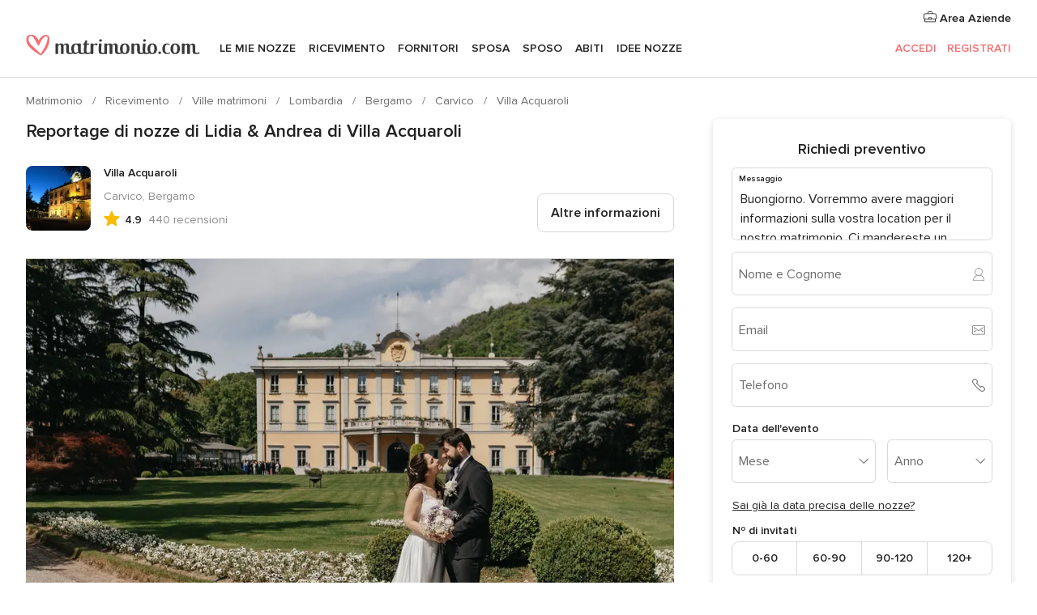

--- FILE ---
content_type: text/html; charset=UTF-8
request_url: https://www.matrimonio.com/ville-matrimoni/villa-acquaroli--e17129/reportage-nozze/202465
body_size: 42320
content:
<!DOCTYPE html>
<html lang="it-IT" prefix="og: http://ogp.me/ns#">
<head>
<meta http-equiv="Content-Type" content="text/html; charset=utf-8">
<title>Reportage di nozze di Lidia & Andrea di Villa Acquaroli</title>
<meta name="description" content="Reportage di nozze di Lidia &amp; Andrea di Villa Acquaroli">
<meta name="keywords" content="Reportage di nozze di Lidia &amp; Andrea di Villa Acquaroli">
<meta name="robots" content="NOINDEX,NOFOLLOW">
<meta name="pbdate" content="23:16:45 17/01/2026">
<link rel="alternate" href="android-app://com.matrimonio.launcher/matrimoniocom/m.matrimonio.com/ville-matrimoni/villa-acquaroli--e17129/reportage-nozze/202465">
<meta name="viewport" content="width=device-width, initial-scale=1.0">
<meta name="apple-custom-itunes-app" content="app-id=606939610">
<meta name="apple-itunes-app" content="app-id=606939610, app-argument=https://app.appsflyer.com/id606939610?pid=WP-iOS-IT&c=WP-IT-LANDINGS&s=it">
<meta name="google-play-app" content="app-id=com.matrimonio.launcher">
<link rel="shortcut icon" href="https://www.matrimonio.com/mobile/assets/img/favicon/favicon.png">

<meta property="fb:pages" content="125509577464592" />
<meta property="fb:app_id" content="111914015519513" />
<meta property="og:type" content="website" />
<meta property="og:title" content="Il matrimonio di Lidia e Andrea a Carvico, Bergamo" />
<meta property="og:image" content="https://cdn0.matrimonio.com/real-wedding-photo/465/3_2/1280/jpg/10710511.jpeg">
<meta property="og:image:secure_url" content="https://cdn0.matrimonio.com/real-wedding-photo/465/3_2/1280/jpg/10710511.jpeg">
<meta property="og:image:alt" content="Il matrimonio di Lidia e Andrea a Carvico, Bergamo">
<meta property="og:url" content="https://www.matrimonio.com/ville-matrimoni/villa-acquaroli--e17129/reportage-nozze/202465" />
<meta name="twitter:card" content="summary_large_image" />

    <link rel="stylesheet" href="https://www.matrimonio.com/builds/desktop/css/symfnw-IT73-1-20260115-016_www_m_/WebBundleResponsiveMarketplaceStorefrontBodas.css">
        <script>
            var internalTrackingService = internalTrackingService || {
                triggerSubmit : function() {},
                triggerAbandon : function() {},
                loaded : false
            };
        </script>

            <script type="text/javascript">
      function getCookie (name) {var b = document.cookie.match('(^|;)\\s*' + name + '\\s*=\\s*([^;]+)'); return b ? unescape(b.pop()) : null}
      function overrideOneTrustGeo () {
        const otgeoCookie = getCookie('otgeo') || '';
        const regexp = /^([A-Za-z]+)(?:,([A-Za-z]+))?$/g;
        const matches = [...otgeoCookie.matchAll(regexp)][0];
        if (matches) {
          const countryCode = matches[1];
          const stateCode = matches[2];
          const geolocationResponse = {
            countryCode
          };
          if (stateCode) {
            geolocationResponse.stateCode = stateCode;
          }
          return {
            geolocationResponse
          };
        }
      }
      var OneTrust = overrideOneTrustGeo() || undefined;
    </script>
    <span class="ot-sdk-show-settings" style="display: none"></span>
    <script src="https://cdn.cookielaw.org/scripttemplates/otSDKStub.js" data-language="it-IT" data-domain-script="6fcce6c3-f1fd-40b8-b4a4-105dc471be5a" data-ignore-ga='true' defer></script>
        <script>var isCountryCookiesActiveByDefault=false,CONSENT_ANALYTICS_GROUP="C0002",CONSENT_PERSONALIZATION_GROUP="C0003",CONSENT_TARGETED_ADVERTISING_GROUP="C0004",CONSENT_SOCIAL_MEDIA_GROUP="C0005",cookieConsentContent='',hideCookieConsentLayer= '', OptanonAlertBoxClosed='';hideCookieConsentLayer=getCookie('hideCookieConsentLayer');OptanonAlertBoxClosed=getCookie('OptanonAlertBoxClosed');if(hideCookieConsentLayer==="1"||Boolean(OptanonAlertBoxClosed)){cookieConsentContent=queryStringToJSON(getCookie('OptanonConsent')||'');}function getCookie(e){var o=document.cookie.match("(^|;)\\s*"+e+"\\s*=\\s*([^;]+)");return o?unescape(o.pop()):null}function queryStringToJSON(e){var o=e.split("&"),t={};return o.forEach(function(e){e=e.split("="),t[e[0]]=decodeURIComponent(e[1]||"")}),JSON.parse(JSON.stringify(t))}function isCookieGroupAllowed(e){var o=cookieConsentContent.groups;if("string"!=typeof o){if(!isCountryCookiesActiveByDefault && e===CONSENT_ANALYTICS_GROUP && getCookie('hideCookieConsentLayer')==="1"){return true}return isCountryCookiesActiveByDefault;}for(var t=o.split(","),n=0;n<t.length;n++)if(t[n].indexOf(e,0)>=0)return"1"===t[n].split(":")[1];return!1}function userHasAcceptedTheCookies(){var e=document.getElementsByTagName("body")[0],o=document.createEvent("HTMLEvents");cookieConsentContent=queryStringToJSON(getCookie("OptanonConsent")||""),!0===isCookieGroupAllowed(CONSENT_ANALYTICS_GROUP)&&(o.initEvent("analyticsCookiesHasBeenAccepted",!0,!1),e.dispatchEvent(o)),!0===isCookieGroupAllowed(CONSENT_PERSONALIZATION_GROUP)&&(o.initEvent("personalizationCookiesHasBeenAccepted",!0,!1),e.dispatchEvent(o)),!0===isCookieGroupAllowed(CONSENT_TARGETED_ADVERTISING_GROUP)&&(o.initEvent("targetedAdvertisingCookiesHasBeenAccepted",!0,!1),e.dispatchEvent(o)),!0===isCookieGroupAllowed(CONSENT_SOCIAL_MEDIA_GROUP)&&(o.initEvent("socialMediaAdvertisingCookiesHasBeenAccepted",!0,!1),e.dispatchEvent(o))}</script>
    <script>
      document.getElementsByTagName('body')[0].addEventListener('oneTrustLoaded', function () {
        if (OneTrust.GetDomainData()?.ConsentModel?.Name === 'notice only') {
          const cookiePolicyLinkSelector = document.querySelectorAll('.ot-sdk-show-settings')
          cookiePolicyLinkSelector.forEach((selector) => {
            selector.style.display = 'none'
          })
        }
      })
    </script>
        <script>
        function CMP() {
            var body = document.getElementsByTagName('body')[0];
            var event = document.createEvent('HTMLEvents');
            var callbackIAB = (tcData, success) => {
                if (success && (tcData.eventStatus === 'tcloaded' || tcData.eventStatus === 'useractioncomplete')) {
                    window.__tcfapi('removeEventListener', 2, () => {
                    }, callbackIAB);
                    if ((typeof window.Optanon !== "undefined" &&
                      !window.Optanon.GetDomainData().IsIABEnabled) ||
                      (tcData.gdprApplies &&
                        typeof window.Optanon !== "undefined" &&
                        window.Optanon.GetDomainData().IsIABEnabled &&
                        getCookie('OptanonAlertBoxClosed'))) {
                      userHasAcceptedTheCookies();
                    }
                    if (isCookieGroupAllowed(CONSENT_ANALYTICS_GROUP) !== true) {
                        event.initEvent('analyticsCookiesHasBeenDenied', true, false);
                        body.dispatchEvent(event);
                    }
                    if (isCookieGroupAllowed(CONSENT_TARGETED_ADVERTISING_GROUP) !== true) {
                        event.initEvent('targetedAdvertisingCookiesHasBeenDenied', true, false);
                        body.dispatchEvent(event);
                    }
                    if (tcData.gdprApplies && typeof window.Optanon !== "undefined" && window.Optanon.GetDomainData().IsIABEnabled) {
                        event.initEvent('IABTcDataReady', true, false);
                        body.dispatchEvent(event);
                    } else {
                        event.initEvent('nonIABCountryDataReady', true, false);
                        body.dispatchEvent(event);
                    }
                }
            }
            var cnt = 0;
            var consentSetInterval = setInterval(function () {
                cnt += 1;
                if (cnt === 600) {
                    userHasAcceptedTheCookies();
                    clearInterval(consentSetInterval);
                }
                if (typeof window.Optanon !== "undefined" && !window.Optanon.GetDomainData().IsIABEnabled) {
                    clearInterval(consentSetInterval);
                    userHasAcceptedTheCookies();
                    event.initEvent('oneTrustLoaded', true, false);
                    body.dispatchEvent(event);
                    event.initEvent('nonIABCountryDataReady', true, false);
                    body.dispatchEvent(event);
                }
                if (typeof window.__tcfapi !== "undefined") {
                    event.initEvent('oneTrustLoaded', true, false);
                    body.dispatchEvent(event);
                    clearInterval(consentSetInterval);
                    window.__tcfapi('addEventListener', 2, callbackIAB);
                }
            });
        }
                function OptanonWrapper() {
          CMP();
        }
    </script>
</head><body>
<script>
    var gtagScript = function() { var s = document.createElement("script"), el = document.getElementsByTagName("script")[0]; s.defer = true;
    s.src = "https://www.googletagmanager.com/gtag/js?id=G-S06FPGC3QV";
    el.parentNode.insertBefore(s, el);}
    window.dataLayer = window.dataLayer || [];
    const analyticsGroupOpt = isCookieGroupAllowed(CONSENT_ANALYTICS_GROUP) === true;
    const targetedAdsOpt = isCookieGroupAllowed(CONSENT_TARGETED_ADVERTISING_GROUP) === true;
    const personalizationOpt = isCookieGroupAllowed(CONSENT_PERSONALIZATION_GROUP) === true;
                        window['gtag_enable_tcf_support'] = true;
            document.getElementsByTagName('body')[0].addEventListener('oneTrustLoaded', function () {
                gtagScript();
            });
            
    function gtag(){dataLayer.push(arguments);}
    gtag('js', new Date());

    gtag('consent', 'default', {
      'analytics_storage': analyticsGroupOpt ? 'granted' : 'denied',
      'ad_storage': targetedAdsOpt ? 'granted' : 'denied',
      'ad_user_data': targetedAdsOpt ? 'granted' : 'denied',
      'ad_user_personalization': targetedAdsOpt ? 'granted' : 'denied',
      'functionality_storage': targetedAdsOpt ? 'granted' : 'denied',
      'personalization_storage': personalizationOpt ? 'granted' : 'denied',
      'security_storage': 'granted'
    });
    gtag('set', 'ads_data_redaction', !analyticsGroupOpt);
    gtag('set', 'allow_ad_personalization_signals', analyticsGroupOpt);
    gtag('set', 'allow_google_signals', analyticsGroupOpt);
    gtag('set', 'allow_interest_groups', analyticsGroupOpt);
            gtag('config', 'G-S06FPGC3QV', { groups: 'analytics', 'send_page_view': false });
    
                        gtag('config', 'AW-981308565', { groups: 'adwords' });
            </script>

<div id="app-apps-download-banner" class="branch-banner-placeholder branchBannerPlaceholder"></div>


    <a class="layoutSkipMain" href="#layoutMain">Vai ai contenuti principali</a>
    
    <header class="layoutHeader">
        
<span class="layoutHeader__hamburger app-header-menu-toggle">
    <i class="svgIcon app-svg-async svgIcon__list-menu "   data-name="_common/list-menu" data-svg="https://cdn1.matrimonio.com/assets/svg/optimized/_common/list-menu.svg" data-svg-lazyload="1"></i></span>


<a class="layoutHeader__logoAnchor app-analytics-event-click"
   href="https://www.matrimonio.com/">
        <img src="https://www.matrimonio.com/assets/img/logos/gen_logoHeader.svg"   alt="Matrimonio"  width="218" height="27"   >
</a>

<nav class="layoutHeader__nav app-header-nav">
    <ul class="layoutNavMenu app-header-list">
        <li class="layoutNavMenu__header">
            <i class="svgIcon app-svg-async svgIcon__close layoutNavMenu__itemClose app-header-menu-toggle"   data-name="_common/close" data-svg="https://cdn1.matrimonio.com/assets/svg/optimized/_common/close.svg" data-svg-lazyload="1"></i>        </li>

                                <li class="layoutNavMenu__item app-header-menu-item-openSection layoutNavMenu__item--my_wedding ">
                                                                <a href="https://www.matrimonio.com/wedding-organizer"
                   class="layoutNavMenu__anchor app-header-menu-itemAnchor app-analytics-track-event-click "
                    data-tracking-section="header" data-tracking-category="Navigation" data-tracking-category-authed="1"
                    data-tracking-dt="tools"                >
                    Le mie nozze                </a>
                                    <i class="svgIcon app-svg-async svgIcon__angleRightBlood layoutNavMenu__anchorArrow"   data-name="_common/angleRightBlood" data-svg="https://cdn1.matrimonio.com/assets/svg/optimized/_common/angleRightBlood.svg" data-svg-lazyload="1"></i>                    
<div class="layoutNavMenuTab app-header-menu-itemDropdown">
    <div class="layoutNavMenuTab__layout">
        <div class="layoutNavMenuTab__header">
    <i class="svgIcon app-svg-async svgIcon__angleLeftBlood layoutNavMenuTab__icon app-header-menu-item-closeSection"   data-name="_common/angleLeftBlood" data-svg="https://cdn1.matrimonio.com/assets/svg/optimized/_common/angleLeftBlood.svg" data-svg-lazyload="1"></i>    <a class="layoutNavMenuTab__title" href="https://www.matrimonio.com/wedding-organizer">
        Le mie nozze    </a>
    <i class="svgIcon app-svg-async svgIcon__close layoutNavMenuTab__iconClose app-header-menu-toggle"   data-name="_common/close" data-svg="https://cdn1.matrimonio.com/assets/svg/optimized/_common/close.svg" data-svg-lazyload="1"></i></div>
<div class="layoutNavMenuTabMyWedding">
    <div class="layoutNavMenuTabMyWeddingList">
        <a class="layoutNavMenuTabMyWedding__title" href="https://www.matrimonio.com/wedding-organizer">
            Il mio wedding organizer        </a>
        <ul class="layoutNavMenuTabMyWeddingList__content ">
            <li class="layoutNavMenuTabMyWeddingList__item layoutNavMenuTabMyWeddingList__item--viewAll">
                <a href="https://www.matrimonio.com/wedding-organizer">Visualizza tutto</a>
            </li>
                                            <li class="layoutNavMenuTabMyWeddingList__item "
                                    >
                    <a href="https://www.matrimonio.com/agenda-matrimonio">
                        <i class="svgIcon app-svg-async svgIcon__checklist layoutNavMenuTabMyWeddingList__itemIcon"   data-name="tools/categories/checklist" data-svg="https://cdn1.matrimonio.com/assets/svg/optimized/tools/categories/checklist.svg" data-svg-lazyload="1"></i>                        Agenda                    </a>
                </li>
                                            <li class="layoutNavMenuTabMyWeddingList__item "
                                    >
                    <a href="https://www.matrimonio.com/lista-invitati-matrimonio">
                        <i class="svgIcon app-svg-async svgIcon__guests layoutNavMenuTabMyWeddingList__itemIcon"   data-name="tools/categories/guests" data-svg="https://cdn1.matrimonio.com/assets/svg/optimized/tools/categories/guests.svg" data-svg-lazyload="1"></i>                        Invitati                    </a>
                </li>
                                            <li class="layoutNavMenuTabMyWeddingList__item "
                                    >
                    <a href="https://www.matrimonio.com/gestione-tavoli-matrimonio">
                        <i class="svgIcon app-svg-async svgIcon__tables layoutNavMenuTabMyWeddingList__itemIcon"   data-name="tools/categories/tables" data-svg="https://cdn1.matrimonio.com/assets/svg/optimized/tools/categories/tables.svg" data-svg-lazyload="1"></i>                        Tavoli                    </a>
                </li>
                                            <li class="layoutNavMenuTabMyWeddingList__item "
                                    >
                    <a href="https://www.matrimonio.com/budgeter-matrimonio">
                        <i class="svgIcon app-svg-async svgIcon__budget layoutNavMenuTabMyWeddingList__itemIcon"   data-name="tools/categories/budget" data-svg="https://cdn1.matrimonio.com/assets/svg/optimized/tools/categories/budget.svg" data-svg-lazyload="1"></i>                        Budgeter                    </a>
                </li>
                                            <li class="layoutNavMenuTabMyWeddingList__item "
                                    >
                    <a href="https://www.matrimonio.com/miei-fornitori-matrimonio">
                        <i class="svgIcon app-svg-async svgIcon__vendors layoutNavMenuTabMyWeddingList__itemIcon"   data-name="tools/categories/vendors" data-svg="https://cdn1.matrimonio.com/assets/svg/optimized/tools/categories/vendors.svg" data-svg-lazyload="1"></i>                        Fornitori                    </a>
                </li>
                                            <li class="layoutNavMenuTabMyWeddingList__item "
                                    >
                    <a href="https://www.matrimonio.com/miei-abiti-sposa">
                        <i class="svgIcon app-svg-async svgIcon__dresses layoutNavMenuTabMyWeddingList__itemIcon"   data-name="tools/categories/dresses" data-svg="https://cdn1.matrimonio.com/assets/svg/optimized/tools/categories/dresses.svg" data-svg-lazyload="1"></i>                        Abiti                    </a>
                </li>
                                            <li class="layoutNavMenuTabMyWeddingList__item "
                                    >
                    <a href="https://www.matrimonio.com/website/index.php?actionReferrer=8">
                        <i class="svgIcon app-svg-async svgIcon__website layoutNavMenuTabMyWeddingList__itemIcon"   data-name="tools/categories/website" data-svg="https://cdn1.matrimonio.com/assets/svg/optimized/tools/categories/website.svg" data-svg-lazyload="1"></i>                        Wedding Site                    </a>
                </li>
                                            <li class="layoutNavMenuTabMyWeddingList__item app-analytics-track-event-click"
                                            data-tracking-category="Navigation"
                        data-tracking-section="header_venues"
                        data-tracking-dt="contest"
                                    >
                    <a href="https://www.matrimonio.com/sorteggio">
                        <i class="svgIcon app-svg-async svgIcon__contest layoutNavMenuTabMyWeddingList__itemIcon"   data-name="tools/categories/contest" data-svg="https://cdn1.matrimonio.com/assets/svg/optimized/tools/categories/contest.svg" data-svg-lazyload="1"></i>                        Concorso                    </a>
                </li>
                    </ul>
    </div>
        <div class="layoutNavMenuTabMyWeddingBanners">
                    
<div class="layoutNavMenuBannerBox app-header-menu-banner app-link "
     data-href="https://www.matrimonio.com/app-matrimonio"
     >
    <div class="layoutNavMenuBannerBox__content">
                    <p class="layoutNavMenuBannerBox__title">Scarica l'app</p>
                <span class="layoutNavMenuBannerBox__subtitle">Organizza il tuo matrimonio quando e dove vuoi</span>
    </div>
                <img data-src="https://www.matrimonio.com/assets/img/logos/square-icon.svg"  class="lazyload layoutNavMenuBannerBox__icon" alt="Icona app"  width="60" height="60"  >
    </div>
                                            
<div class="layoutNavMenuBannerBox app-header-menu-banner app-link "
     data-href="https://www.matrimonio.com/album-matrimonio-wedshoots"
     >
    <div class="layoutNavMenuBannerBox__content">
                    <a class="layoutNavMenuBannerBox__title" href="https://www.matrimonio.com/album-matrimonio-wedshoots">Wedshoots</a>
                <span class="layoutNavMenuBannerBox__subtitle">Tutte le foto dei tuoi invitati in un solo album</span>
    </div>
                <img data-src="https://www.matrimonio.com/assets/img/wedshoots/ico_wedshoots.svg"  class="lazyload layoutNavMenuBannerBox__icon" alt="Icona Wedshoots"  width="60" height="60"  >
    </div>
                        </div>
</div>    </div>
</div>
                            </li>
                                <li class="layoutNavMenu__item app-header-menu-item-openSection layoutNavMenu__item--venues ">
                                                                <a href="https://www.matrimonio.com/ricevimento"
                   class="layoutNavMenu__anchor app-header-menu-itemAnchor app-analytics-track-event-click "
                    data-tracking-section="header" data-tracking-category="Navigation" data-tracking-category-authed="1"
                    data-tracking-dt="venues"                >
                    Ricevimento                </a>
                                    <i class="svgIcon app-svg-async svgIcon__angleRightBlood layoutNavMenu__anchorArrow"   data-name="_common/angleRightBlood" data-svg="https://cdn1.matrimonio.com/assets/svg/optimized/_common/angleRightBlood.svg" data-svg-lazyload="1"></i>                    
<div class="layoutNavMenuTab app-header-menu-itemDropdown">
    <div class="layoutNavMenuTab__layout">
        
<div class="layoutNavMenuTab__header">
    <i class="svgIcon app-svg-async svgIcon__angleLeftBlood layoutNavMenuTab__icon app-header-menu-item-closeSection"   data-name="_common/angleLeftBlood" data-svg="https://cdn1.matrimonio.com/assets/svg/optimized/_common/angleLeftBlood.svg" data-svg-lazyload="1"></i>    <a class="layoutNavMenuTab__title" href="https://www.matrimonio.com/ricevimento">
        Ricevimento    </a>
    <i class="svgIcon app-svg-async svgIcon__close layoutNavMenuTab__iconClose app-header-menu-toggle"   data-name="_common/close" data-svg="https://cdn1.matrimonio.com/assets/svg/optimized/_common/close.svg" data-svg-lazyload="1"></i></div>
<div class="layoutNavMenuTabVenues">
    <div class="layoutNavMenuTabVenues__categories">
        <div class="layoutNavMenuTabVenuesList">
            <a class="layoutNavMenuTabVenues__title"
               href="https://www.matrimonio.com/ricevimento">
                Ricevimento            </a>
            <ul class="layoutNavMenuTabVenuesList__content">
                <li class="layoutNavMenuTabVenuesList__item layoutNavMenuTabVenuesList__item--viewAll">
                    <a href="https://www.matrimonio.com/ricevimento">Visualizza tutto</a>
                </li>
                                    <li class="layoutNavMenuTabVenuesList__item">
                        <a href="https://www.matrimonio.com/ville-matrimoni">
                            Ville matrimoni                        </a>
                    </li>
                                    <li class="layoutNavMenuTabVenuesList__item">
                        <a href="https://www.matrimonio.com/agriturismo-ricevimenti">
                            Agriturismo ricevimenti                        </a>
                    </li>
                                    <li class="layoutNavMenuTabVenuesList__item">
                        <a href="https://www.matrimonio.com/hotel-ricevimenti">
                            Hotel ricevimenti                        </a>
                    </li>
                                    <li class="layoutNavMenuTabVenuesList__item">
                        <a href="https://www.matrimonio.com/ristoranti-ricevimenti">
                            Ristoranti ricevimenti                        </a>
                    </li>
                                    <li class="layoutNavMenuTabVenuesList__item">
                        <a href="https://www.matrimonio.com/sala-ricevimenti">
                            Sala ricevimenti                        </a>
                    </li>
                                    <li class="layoutNavMenuTabVenuesList__item">
                        <a href="https://www.matrimonio.com/catering-matrimoni">
                            Catering matrimoni                        </a>
                    </li>
                                    <li class="layoutNavMenuTabVenuesList__item">
                        <a href="https://www.matrimonio.com/castelli-matrimoni">
                            Castelli matrimoni                        </a>
                    </li>
                                    <li class="layoutNavMenuTabVenuesList__item">
                        <a href="https://www.matrimonio.com/matrimoni-in-spiaggia">
                            Matrimoni in spiaggia                        </a>
                    </li>
                                    <li class="layoutNavMenuTabVenuesList__item">
                        <a href="https://www.matrimonio.com/location-matrimoni">
                            Location matrimoni                        </a>
                    </li>
                                                    <li class="layoutNavMenuTabVenuesList__item layoutNavMenuTabVenuesList__item--highlight">
                        <a href="https://www.matrimonio.com/promozioni/ricevimento">
                            Promozioni                        </a>
                    </li>
                            </ul>
        </div>
    </div>
    
            <div class="layoutNavMenuTabVenuesBanners">
                            
<div class="layoutNavMenuBannerBox app-header-menu-banner app-link app-analytics-track-event-click"
     data-href="https://www.matrimonio.com/destination-wedding"
                  data-tracking-section=header_venues                      data-tracking-category=Navigation                      data-tracking-dt=destination_weddings         >
    <div class="layoutNavMenuBannerBox__content">
                    <p class="layoutNavMenuBannerBox__title">Destination Weddings</p>
                <span class="layoutNavMenuBannerBox__subtitle">Il tuo matrimonio da sogno all'estero.</span>
    </div>
            <img class="svgIcon svgIcon__plane_destination layoutNavMenuBannerBox__icon lazyload" data-src="https://cdn1.matrimonio.com/assets/svg/original/illustration/plane_destination.svg"  alt="illustration plane destination" width="56" height="56" >    </div>
                                        
<div class="layoutNavMenuBannerBox app-header-menu-banner app-link app-analytics-track-event-click"
     data-href="https://www.matrimonio.com/sorteggio"
                  data-tracking-section=header_venues                      data-tracking-category=Navigation                      data-tracking-dt=contest         >
    <div class="layoutNavMenuBannerBox__content">
                    <p class="layoutNavMenuBannerBox__title">Vinci 5.000&euro;</p>
                <span class="layoutNavMenuBannerBox__subtitle">Partecipa alla 155ª edizione del concorso di Matrimonio.com</span>
    </div>
            <img class="svgIcon svgIcon__stars layoutNavMenuBannerBox__icon lazyload" data-src="https://cdn1.matrimonio.com/assets/svg/original/illustration/stars.svg"  alt="illustration stars" width="56" height="56" >    </div>
                    </div>
    </div>
    </div>
</div>
                            </li>
                                <li class="layoutNavMenu__item app-header-menu-item-openSection layoutNavMenu__item--vendors ">
                                                                <a href="https://www.matrimonio.com/fornitori"
                   class="layoutNavMenu__anchor app-header-menu-itemAnchor app-analytics-track-event-click "
                    data-tracking-section="header" data-tracking-category="Navigation" data-tracking-category-authed="1"
                    data-tracking-dt="vendors"                >
                    Fornitori                </a>
                                    <i class="svgIcon app-svg-async svgIcon__angleRightBlood layoutNavMenu__anchorArrow"   data-name="_common/angleRightBlood" data-svg="https://cdn1.matrimonio.com/assets/svg/optimized/_common/angleRightBlood.svg" data-svg-lazyload="1"></i>                    
<div class="layoutNavMenuTab app-header-menu-itemDropdown">
    <div class="layoutNavMenuTab__layout">
        
<div class="layoutNavMenuTab__header">
    <i class="svgIcon app-svg-async svgIcon__angleLeftBlood layoutNavMenuTab__icon app-header-menu-item-closeSection"   data-name="_common/angleLeftBlood" data-svg="https://cdn1.matrimonio.com/assets/svg/optimized/_common/angleLeftBlood.svg" data-svg-lazyload="1"></i>    <a class="layoutNavMenuTab__title" href="https://www.matrimonio.com/fornitori">
        Fornitori    </a>
    <i class="svgIcon app-svg-async svgIcon__close layoutNavMenuTab__iconClose app-header-menu-toggle"   data-name="_common/close" data-svg="https://cdn1.matrimonio.com/assets/svg/optimized/_common/close.svg" data-svg-lazyload="1"></i></div>
<div class="layoutNavMenuTabVendors">
    <div class="layoutNavMenuTabVendors__content layoutNavMenuTabVendors__contentBig">
        <div class="layoutNavMenuTabVendorsList">
            <a class="layoutNavMenuTabVendors__title" href="https://www.matrimonio.com/fornitori">
                Trova i fornitori per le tue nozze            </a>
            <ul class="layoutNavMenuTabVendorsList__content">
                <li class="layoutNavMenuTabVendorsList__item layoutNavMenuTabVendorsList__item--viewAll">
                    <a href="https://www.matrimonio.com/fornitori">Visualizza tutto</a>
                </li>
                                    <li class="layoutNavMenuTabVendorsList__item">
                        <i class="svgIcon app-svg-async svgIcon__categPhoto layoutNavMenuTabVendorsList__itemIcon"   data-name="vendors/categories/categPhoto" data-svg="https://cdn1.matrimonio.com/assets/svg/optimized/vendors/categories/categPhoto.svg" data-svg-lazyload="1"></i>                        <a href="https://www.matrimonio.com/fotografo-matrimonio">
                            Fotografo matrimonio                        </a>
                    </li>
                                    <li class="layoutNavMenuTabVendorsList__item">
                        <i class="svgIcon app-svg-async svgIcon__categVideo layoutNavMenuTabVendorsList__itemIcon"   data-name="vendors/categories/categVideo" data-svg="https://cdn1.matrimonio.com/assets/svg/optimized/vendors/categories/categVideo.svg" data-svg-lazyload="1"></i>                        <a href="https://www.matrimonio.com/video-matrimonio">
                            Video Matrimonio                        </a>
                    </li>
                                    <li class="layoutNavMenuTabVendorsList__item">
                        <i class="svgIcon app-svg-async svgIcon__categMusic layoutNavMenuTabVendorsList__itemIcon"   data-name="vendors/categories/categMusic" data-svg="https://cdn1.matrimonio.com/assets/svg/optimized/vendors/categories/categMusic.svg" data-svg-lazyload="1"></i>                        <a href="https://www.matrimonio.com/musica-matrimonio">
                            Musica matrimonio                        </a>
                    </li>
                                    <li class="layoutNavMenuTabVendorsList__item">
                        <i class="svgIcon app-svg-async svgIcon__categRental layoutNavMenuTabVendorsList__itemIcon"   data-name="vendors/categories/categRental" data-svg="https://cdn1.matrimonio.com/assets/svg/optimized/vendors/categories/categRental.svg" data-svg-lazyload="1"></i>                        <a href="https://www.matrimonio.com/auto-matrimonio">
                            Auto matrimonio                        </a>
                    </li>
                                    <li class="layoutNavMenuTabVendorsList__item">
                        <i class="svgIcon app-svg-async svgIcon__categTransport layoutNavMenuTabVendorsList__itemIcon"   data-name="vendors/categories/categTransport" data-svg="https://cdn1.matrimonio.com/assets/svg/optimized/vendors/categories/categTransport.svg" data-svg-lazyload="1"></i>                        <a href="https://www.matrimonio.com/noleggio-autobus">
                            Noleggio autobus                        </a>
                    </li>
                                    <li class="layoutNavMenuTabVendorsList__item">
                        <i class="svgIcon app-svg-async svgIcon__categFlower layoutNavMenuTabVendorsList__itemIcon"   data-name="vendors/categories/categFlower" data-svg="https://cdn1.matrimonio.com/assets/svg/optimized/vendors/categories/categFlower.svg" data-svg-lazyload="1"></i>                        <a href="https://www.matrimonio.com/fiori-matrimonio">
                            Fiori matrimonio                        </a>
                    </li>
                                    <li class="layoutNavMenuTabVendorsList__item">
                        <i class="svgIcon app-svg-async svgIcon__categInvite layoutNavMenuTabVendorsList__itemIcon"   data-name="vendors/categories/categInvite" data-svg="https://cdn1.matrimonio.com/assets/svg/optimized/vendors/categories/categInvite.svg" data-svg-lazyload="1"></i>                        <a href="https://www.matrimonio.com/partecipazioni-nozze">
                            Partecipazioni nozze                        </a>
                    </li>
                                    <li class="layoutNavMenuTabVendorsList__item">
                        <i class="svgIcon app-svg-async svgIcon__categGift layoutNavMenuTabVendorsList__itemIcon"   data-name="vendors/categories/categGift" data-svg="https://cdn1.matrimonio.com/assets/svg/optimized/vendors/categories/categGift.svg" data-svg-lazyload="1"></i>                        <a href="https://www.matrimonio.com/bomboniere">
                            Bomboniere                        </a>
                    </li>
                            </ul>
        </div>
                    <div class="layoutNavMenuTabVendorsPremium">
                <p class="layoutNavMenuTabVendorsPremium__subtitle">In evidenza</p>
                <ul class="layoutNavMenuTabVendorsPremium__content">
                                            <li class="layoutNavMenuTabVendorsPremium__item">
                            <div data-href="https://www.matrimonio.com/anfm" class="layoutNavMenuTabVendorsPremium__link link app-header-menu-premium-link app-link">
                                    <img data-src="https://cdn1.matrimonio.com/assets/img/directory/gen_miniLogo-74.jpg"  class="lazyload layoutNavMenuTabVendorsPremium__image" alt="Fotografi garanzie ANFM"  width="50" height="50"  >
                                Fotografi garanzie ANFM                            </div>
                        </li>
                                    </ul>
            </div>
                <div class="layoutNavMenuTabVendorsListOthers">
            <p class="layoutNavMenuTabVendorsListOthers__subtitle">Altre categorie</p>
            <ul class="layoutNavMenuTabVendorsListOthers__container">
                                    <li class="layoutNavMenuTabVendorsListOthers__item">
                        <a href="https://www.matrimonio.com/noleggio-arredi">
                            Noleggio arredi                        </a>
                    </li>
                                    <li class="layoutNavMenuTabVendorsListOthers__item">
                        <a href="https://www.matrimonio.com/noleggio-tensostrutture">
                            Noleggio tensostrutture                        </a>
                    </li>
                                    <li class="layoutNavMenuTabVendorsListOthers__item">
                        <a href="https://www.matrimonio.com/animazione-matrimoni">
                            Animazione Matrimoni                        </a>
                    </li>
                                    <li class="layoutNavMenuTabVendorsListOthers__item">
                        <a href="https://www.matrimonio.com/decorazioni-matrimonio">
                            Decorazioni matrimonio                        </a>
                    </li>
                                    <li class="layoutNavMenuTabVendorsListOthers__item">
                        <a href="https://www.matrimonio.com/lista-di-nozze">
                            Lista di nozze                        </a>
                    </li>
                                    <li class="layoutNavMenuTabVendorsListOthers__item">
                        <a href="https://www.matrimonio.com/wedding-planner">
                            Wedding planner                        </a>
                    </li>
                                    <li class="layoutNavMenuTabVendorsListOthers__item">
                        <a href="https://www.matrimonio.com/noleggio-carrozze">
                            Noleggio carrozze                        </a>
                    </li>
                                    <li class="layoutNavMenuTabVendorsListOthers__item">
                        <a href="https://www.matrimonio.com/viaggio-di-nozze">
                            Viaggio di nozze                        </a>
                    </li>
                                    <li class="layoutNavMenuTabVendorsListOthers__item">
                        <a href="https://www.matrimonio.com/proposte-originali">
                            Proposte originali                        </a>
                    </li>
                                    <li class="layoutNavMenuTabVendorsListOthers__item">
                        <a href="https://www.matrimonio.com/torte-nuziali">
                            Torte nuziali                        </a>
                    </li>
                                    <li class="layoutNavMenuTabVendorsListOthers__item">
                        <a href="https://www.matrimonio.com/photo-booth">
                            Photo booth                        </a>
                    </li>
                                                    <li class="layoutNavMenuTabVendorsListOthers__deals">
                        <a href="https://www.matrimonio.com/promozioni/fornitori">
                            Promozioni                        </a>
                    </li>
                            </ul>
        </div>
    </div>
    <div class="layoutNavMenuTabVendorsBanners hasPremium">
                    
<div class="layoutNavMenuBannerBox app-header-menu-banner app-link app-analytics-track-event-click"
     data-href="https://www.matrimonio.com/destination-wedding"
                  data-tracking-section=header_vendors                      data-tracking-category=Navigation                      data-tracking-dt=destination_weddings         >
    <div class="layoutNavMenuBannerBox__content">
                    <p class="layoutNavMenuBannerBox__title">Destination Weddings</p>
                <span class="layoutNavMenuBannerBox__subtitle">Il tuo matrimonio da sogno all'estero.</span>
    </div>
            <img class="svgIcon svgIcon__plane_destination layoutNavMenuBannerBox__icon lazyload" data-src="https://cdn1.matrimonio.com/assets/svg/original/illustration/plane_destination.svg"  alt="illustration plane destination" width="56" height="56" >    </div>
                            
<div class="layoutNavMenuBannerBox app-header-menu-banner app-link app-analytics-track-event-click"
     data-href="https://www.matrimonio.com/sorteggio"
                  data-tracking-section=header_vendors                      data-tracking-category=Navigation                      data-tracking-dt=contest         >
    <div class="layoutNavMenuBannerBox__content">
                    <p class="layoutNavMenuBannerBox__title">Vinci 5.000&euro;</p>
                <span class="layoutNavMenuBannerBox__subtitle">Partecipa alla 155ª edizione del concorso di Matrimonio.com</span>
    </div>
            <img class="svgIcon svgIcon__stars layoutNavMenuBannerBox__icon lazyload" data-src="https://cdn1.matrimonio.com/assets/svg/original/illustration/stars.svg"  alt="illustration stars" width="56" height="56" >    </div>
                    </div>
    </div>    </div>
</div>
                            </li>
                                <li class="layoutNavMenu__item app-header-menu-item-openSection layoutNavMenu__item--brides ">
                                                                <a href="https://www.matrimonio.com/sposa"
                   class="layoutNavMenu__anchor app-header-menu-itemAnchor app-analytics-track-event-click "
                    data-tracking-section="header" data-tracking-category="Navigation" data-tracking-category-authed="1"
                                    >
                    Sposa                </a>
                                    <i class="svgIcon app-svg-async svgIcon__angleRightBlood layoutNavMenu__anchorArrow"   data-name="_common/angleRightBlood" data-svg="https://cdn1.matrimonio.com/assets/svg/optimized/_common/angleRightBlood.svg" data-svg-lazyload="1"></i>                    
<div class="layoutNavMenuTab app-header-menu-itemDropdown">
    <div class="layoutNavMenuTab__layout">
        
<div class="layoutNavMenuTab__header">
    <i class="svgIcon app-svg-async svgIcon__angleLeftBlood layoutNavMenuTab__icon app-header-menu-item-closeSection"   data-name="_common/angleLeftBlood" data-svg="https://cdn1.matrimonio.com/assets/svg/optimized/_common/angleLeftBlood.svg" data-svg-lazyload="1"></i>    <a class="layoutNavMenuTab__title" href="https://www.matrimonio.com/sposa">
        Spose    </a>
    <i class="svgIcon app-svg-async svgIcon__close layoutNavMenuTab__iconClose app-header-menu-toggle"   data-name="_common/close" data-svg="https://cdn1.matrimonio.com/assets/svg/optimized/_common/close.svg" data-svg-lazyload="1"></i></div>
<div class="layoutNavMenuTabBridesGrooms">
    <div class="layoutNavMenuTabBridesGroomsList">
        <a class="layoutNavMenuTabBridesGrooms__title" href="https://www.matrimonio.com/sposa">
            Spose        </a>
        <ul class="layoutNavMenuTabBridesGroomsList__content">
            <li class="layoutNavMenuTabBridesGroomsList__item layoutNavMenuTabBridesGroomsList__item--viewAll">
                <a href="https://www.matrimonio.com/sposa">Visualizza tutto</a>
            </li>
                            <li class="layoutNavMenuTabBridesGroomsList__item">
                    <a href="https://www.matrimonio.com/abiti-da-sposa">
                        Abiti da sposa                    </a>
                </li>
                            <li class="layoutNavMenuTabBridesGroomsList__item">
                    <a href="https://www.matrimonio.com/accessori-sposa">
                        Accessori sposa                    </a>
                </li>
                            <li class="layoutNavMenuTabBridesGroomsList__item">
                    <a href="https://www.matrimonio.com/abiti-da-cerimonia">
                        Abiti da cerimonia                    </a>
                </li>
                            <li class="layoutNavMenuTabBridesGroomsList__item">
                    <a href="https://www.matrimonio.com/acconciature-sposa">
                        Acconciature sposa                    </a>
                </li>
                            <li class="layoutNavMenuTabBridesGroomsList__item">
                    <a href="https://www.matrimonio.com/trucco-sposa">
                        Trucco sposa                    </a>
                </li>
                            <li class="layoutNavMenuTabBridesGroomsList__item">
                    <a href="https://www.matrimonio.com/trattamenti-estetici">
                        Trattamenti estetici                    </a>
                </li>
                            <li class="layoutNavMenuTabBridesGroomsList__item">
                    <a href="https://www.matrimonio.com/gioielleria">
                        Gioielleria                    </a>
                </li>
                            <li class="layoutNavMenuTabBridesGroomsList__item">
                    <a href="https://www.matrimonio.com/fedi-nuziali">
                        Fedi nuziali                    </a>
                </li>
                        <li class="layoutNavMenuTabBridesGroomsList__item layoutNavMenuTabBridesGroomsList__item--highlight">
                <a href="https://www.matrimonio.com/promozioni/sposa">
                    Promozioni                </a>
            </li>
        </ul>
    </div>
            <div class="layoutNavMenuTabBridesGroomsBanner">
            
<div class="layoutNavMenuBannerBox app-header-menu-banner app-link "
     data-href="https://www.matrimonio.com/abiti-sposa"
     >
    <div class="layoutNavMenuBannerBox__content">
                    <p class="layoutNavMenuBannerBox__title">Catalogo abiti da sposa</p>
                <span class="layoutNavMenuBannerBox__subtitle">Scegli il tuo e trovalo nei negozi della tua zona.</span>
    </div>
            <img class="svgIcon svgIcon__dress layoutNavMenuBannerBox__icon lazyload" data-src="https://cdn1.matrimonio.com/assets/svg/original/illustration/dress.svg"  alt="illustration dress" width="56" height="56" >    </div>
        </div>
    </div>    </div>
</div>
                            </li>
                                <li class="layoutNavMenu__item app-header-menu-item-openSection layoutNavMenu__item--grooms ">
                                                                <a href="https://www.matrimonio.com/sposo"
                   class="layoutNavMenu__anchor app-header-menu-itemAnchor app-analytics-track-event-click "
                    data-tracking-section="header" data-tracking-category="Navigation" data-tracking-category-authed="1"
                                    >
                    Sposo                </a>
                                    <i class="svgIcon app-svg-async svgIcon__angleRightBlood layoutNavMenu__anchorArrow"   data-name="_common/angleRightBlood" data-svg="https://cdn1.matrimonio.com/assets/svg/optimized/_common/angleRightBlood.svg" data-svg-lazyload="1"></i>                    
<div class="layoutNavMenuTab app-header-menu-itemDropdown">
    <div class="layoutNavMenuTab__layout">
        
<div class="layoutNavMenuTab__header">
    <i class="svgIcon app-svg-async svgIcon__angleLeftBlood layoutNavMenuTab__icon app-header-menu-item-closeSection"   data-name="_common/angleLeftBlood" data-svg="https://cdn1.matrimonio.com/assets/svg/optimized/_common/angleLeftBlood.svg" data-svg-lazyload="1"></i>    <a class="layoutNavMenuTab__title" href="https://www.matrimonio.com/sposo">
        Sposi    </a>
    <i class="svgIcon app-svg-async svgIcon__close layoutNavMenuTab__iconClose app-header-menu-toggle"   data-name="_common/close" data-svg="https://cdn1.matrimonio.com/assets/svg/optimized/_common/close.svg" data-svg-lazyload="1"></i></div>
<div class="layoutNavMenuTabBridesGrooms">
    <div class="layoutNavMenuTabBridesGroomsList">
        <a class="layoutNavMenuTabBridesGrooms__title" href="https://www.matrimonio.com/sposo">
            Sposi        </a>
        <ul class="layoutNavMenuTabBridesGroomsList__content">
            <li class="layoutNavMenuTabBridesGroomsList__item layoutNavMenuTabBridesGroomsList__item--viewAll">
                <a href="https://www.matrimonio.com/sposo">Visualizza tutto</a>
            </li>
                            <li class="layoutNavMenuTabBridesGroomsList__item">
                    <a href="https://www.matrimonio.com/vestiti-sposo">
                        Vestiti sposo                    </a>
                </li>
                            <li class="layoutNavMenuTabBridesGroomsList__item">
                    <a href="https://www.matrimonio.com/accessori-sposo">
                        Accessori sposo                    </a>
                </li>
                            <li class="layoutNavMenuTabBridesGroomsList__item">
                    <a href="https://www.matrimonio.com/estetica-maschile">
                        Estetica maschile                    </a>
                </li>
                        <li class="layoutNavMenuTabBridesGroomsList__item layoutNavMenuTabBridesGroomsList__item--highlight">
                <a href="https://www.matrimonio.com/promozioni/sposo">
                    Promozioni                </a>
            </li>
        </ul>
    </div>
            <div class="layoutNavMenuTabBridesGroomsBanner">
            
<div class="layoutNavMenuBannerBox app-header-menu-banner app-link "
     data-href="https://www.matrimonio.com/vestiti-da-sposo"
     >
    <div class="layoutNavMenuBannerBox__content">
                    <p class="layoutNavMenuBannerBox__title">Catalogo sposo</p>
                <span class="layoutNavMenuBannerBox__subtitle">Scegli il tuo e trovalo nei negozi della tua zona.</span>
    </div>
            <img class="svgIcon svgIcon__bowtie_blue layoutNavMenuBannerBox__icon lazyload" data-src="https://cdn1.matrimonio.com/assets/svg/original/illustration/bowtie_blue.svg"  alt="illustration bowtie blue" width="56" height="56" >    </div>
        </div>
    </div>    </div>
</div>
                            </li>
                                <li class="layoutNavMenu__item app-header-menu-item-openSection layoutNavMenu__item--dresses ">
                                                                <a href="https://www.matrimonio.com/abiti-sposa"
                   class="layoutNavMenu__anchor app-header-menu-itemAnchor app-analytics-track-event-click "
                    data-tracking-section="header" data-tracking-category="Navigation" data-tracking-category-authed="1"
                    data-tracking-dt="dresses"                >
                    Abiti                </a>
                                    <i class="svgIcon app-svg-async svgIcon__angleRightBlood layoutNavMenu__anchorArrow"   data-name="_common/angleRightBlood" data-svg="https://cdn1.matrimonio.com/assets/svg/optimized/_common/angleRightBlood.svg" data-svg-lazyload="1"></i>                    
<div class="layoutNavMenuTab app-header-menu-itemDropdown">
    <div class="layoutNavMenuTab__layout">
        
<div class="layoutNavMenuTab__header">
    <i class="svgIcon app-svg-async svgIcon__angleLeftBlood layoutNavMenuTab__icon app-header-menu-item-closeSection"   data-name="_common/angleLeftBlood" data-svg="https://cdn1.matrimonio.com/assets/svg/optimized/_common/angleLeftBlood.svg" data-svg-lazyload="1"></i>    <a class="layoutNavMenuTab__title" href="https://www.matrimonio.com/abiti-sposa">
        Abiti    </a>
    <i class="svgIcon app-svg-async svgIcon__close layoutNavMenuTab__iconClose app-header-menu-toggle"   data-name="_common/close" data-svg="https://cdn1.matrimonio.com/assets/svg/optimized/_common/close.svg" data-svg-lazyload="1"></i></div>
<div class="layoutNavMenuTabDresses">
    <div class="layoutNavMenuTabDressesList">
        <a class="layoutNavMenuTabDresses__title" href="https://www.matrimonio.com/abiti-sposa">
            Tendenze moda nuziale        </a>
        <ul class="layoutNavMenuTabDressesList__content">
            <li class="layoutNavMenuTabDressesList__item layoutNavMenuTabDressesList__item--viewAll">
                <a href="https://www.matrimonio.com/abiti-sposa">Visualizza tutto</a>
            </li>
                            <li class="layoutNavMenuTabDressesList__item">
                    <a href="https://www.matrimonio.com/abiti-sposa" class="layoutNavMenuTabDressesList__Link">
                        <i class="svgIcon app-svg-async svgIcon__bride-dress layoutNavMenuTabDressesList__itemIcon"   data-name="dresses/categories/bride-dress" data-svg="https://cdn1.matrimonio.com/assets/svg/optimized/dresses/categories/bride-dress.svg" data-svg-lazyload="1"></i>                        Sposa                    </a>
                </li>
                            <li class="layoutNavMenuTabDressesList__item">
                    <a href="https://www.matrimonio.com/vestiti-da-sposo" class="layoutNavMenuTabDressesList__Link">
                        <i class="svgIcon app-svg-async svgIcon__suit layoutNavMenuTabDressesList__itemIcon"   data-name="dresses/categories/suit" data-svg="https://cdn1.matrimonio.com/assets/svg/optimized/dresses/categories/suit.svg" data-svg-lazyload="1"></i>                        Sposo                    </a>
                </li>
                            <li class="layoutNavMenuTabDressesList__item">
                    <a href="https://www.matrimonio.com/abiti-cerimonia" class="layoutNavMenuTabDressesList__Link">
                        <i class="svgIcon app-svg-async svgIcon__dress layoutNavMenuTabDressesList__itemIcon"   data-name="dresses/categories/dress" data-svg="https://cdn1.matrimonio.com/assets/svg/optimized/dresses/categories/dress.svg" data-svg-lazyload="1"></i>                        Cerimonia                    </a>
                </li>
                            <li class="layoutNavMenuTabDressesList__item">
                    <a href="https://www.matrimonio.com/gioielli" class="layoutNavMenuTabDressesList__Link">
                        <i class="svgIcon app-svg-async svgIcon__diamond layoutNavMenuTabDressesList__itemIcon"   data-name="dresses/categories/diamond" data-svg="https://cdn1.matrimonio.com/assets/svg/optimized/dresses/categories/diamond.svg" data-svg-lazyload="1"></i>                        Gioielli                    </a>
                </li>
                            <li class="layoutNavMenuTabDressesList__item">
                    <a href="https://www.matrimonio.com/accessori" class="layoutNavMenuTabDressesList__Link">
                        <i class="svgIcon app-svg-async svgIcon__handbag layoutNavMenuTabDressesList__itemIcon"   data-name="dresses/categories/handbag" data-svg="https://cdn1.matrimonio.com/assets/svg/optimized/dresses/categories/handbag.svg" data-svg-lazyload="1"></i>                        Accessori                    </a>
                </li>
                    </ul>
    </div>
    <div class="layoutNavMenuTabDressesFeatured">
        <p class="layoutNavMenuTabDresses__subtitle">Firme in evidenza</p>
        <div class="layoutNavMenuTabDressesFeatured__content">
                            <a href="https://www.matrimonio.com/abiti-sposa/rosa-clara--d28">
                    <figure class="layoutNavMenuTabDressesFeaturedItem">
                            <img data-src="https://cdn0.matrimonio.com/cat/abiti-sposa/rosa-clara/lorine--mfvr1185439.jpg"  class="lazyload layoutNavMenuTabDressesFeaturedItem__image" alt="Rosa Clará"  width="290" height="406"  >
                        <figcaption class="layoutNavMenuTabDressesFeaturedItem__name">Rosa Clará</figcaption>
                    </figure>
                </a>
                            <a href="https://www.matrimonio.com/abiti-sposa/eglantine-creations--d613">
                    <figure class="layoutNavMenuTabDressesFeaturedItem">
                            <img data-src="https://cdn0.matrimonio.com/cat/abiti-sposa/eglantine-creations/francesca-c24--mfvr1159902.jpg"  class="lazyload layoutNavMenuTabDressesFeaturedItem__image" alt="Eglantine Créations"  width="290" height="406"  >
                        <figcaption class="layoutNavMenuTabDressesFeaturedItem__name">Eglantine Créations</figcaption>
                    </figure>
                </a>
                            <a href="https://www.matrimonio.com/abiti-sposa/lillian-west--d396">
                    <figure class="layoutNavMenuTabDressesFeaturedItem">
                            <img data-src="https://cdn0.matrimonio.com/cat/abiti-sposa/lillian-west/66437--mfvr1187851.jpg"  class="lazyload layoutNavMenuTabDressesFeaturedItem__image" alt="Lillian West"  width="290" height="406"  >
                        <figcaption class="layoutNavMenuTabDressesFeaturedItem__name">Lillian West</figcaption>
                    </figure>
                </a>
                            <a href="https://www.matrimonio.com/abiti-sposa/demetrios--d175">
                    <figure class="layoutNavMenuTabDressesFeaturedItem">
                            <img data-src="https://cdn0.matrimonio.com/cat/abiti-sposa/demetrios/dr407--mfvr1176801.jpg"  class="lazyload layoutNavMenuTabDressesFeaturedItem__image" alt="Demetrios"  width="290" height="406"  >
                        <figcaption class="layoutNavMenuTabDressesFeaturedItem__name">Demetrios</figcaption>
                    </figure>
                </a>
                            <a href="https://www.matrimonio.com/abiti-sposa/sincerity-bridal--d393">
                    <figure class="layoutNavMenuTabDressesFeaturedItem">
                            <img data-src="https://cdn0.matrimonio.com/cat/abiti-sposa/sincerity-bridal/44565--mfvr1188349.jpg"  class="lazyload layoutNavMenuTabDressesFeaturedItem__image" alt="Sincerity Bridal"  width="290" height="406"  >
                        <figcaption class="layoutNavMenuTabDressesFeaturedItem__name">Sincerity Bridal</figcaption>
                    </figure>
                </a>
                    </div>
    </div>
</div>
    </div>
</div>
                            </li>
                                <li class="layoutNavMenu__item app-header-menu-item-openSection layoutNavMenu__item--articles ">
                                                                <a href="https://www.matrimonio.com/articoli"
                   class="layoutNavMenu__anchor app-header-menu-itemAnchor app-analytics-track-event-click "
                    data-tracking-section="header" data-tracking-category="Navigation" data-tracking-category-authed="1"
                    data-tracking-dt="ideas"                >
                    Idee nozze                </a>
                                    <i class="svgIcon app-svg-async svgIcon__angleRightBlood layoutNavMenu__anchorArrow"   data-name="_common/angleRightBlood" data-svg="https://cdn1.matrimonio.com/assets/svg/optimized/_common/angleRightBlood.svg" data-svg-lazyload="1"></i>                    
<div class="layoutNavMenuTab app-header-menu-itemDropdown">
    <div class="layoutNavMenuTab__layout">
        
<div class="layoutNavMenuTab__header">
    <i class="svgIcon app-svg-async svgIcon__angleLeftBlood layoutNavMenuTab__icon app-header-menu-item-closeSection"   data-name="_common/angleLeftBlood" data-svg="https://cdn1.matrimonio.com/assets/svg/optimized/_common/angleLeftBlood.svg" data-svg-lazyload="1"></i>    <a class="layoutNavMenuTab__title" href="https://www.matrimonio.com/articoli">
        Idee nozze    </a>
    <i class="svgIcon app-svg-async svgIcon__close layoutNavMenuTab__iconClose app-header-menu-toggle"   data-name="_common/close" data-svg="https://cdn1.matrimonio.com/assets/svg/optimized/_common/close.svg" data-svg-lazyload="1"></i></div>
<div class="layoutNavMenuTabArticles">
    <div class="layoutNavMenuTabArticlesList">
        <a class="layoutNavMenuTabArticles__title" href="https://www.matrimonio.com/articoli">
            Ispirazione e consigli per il tuo matrimonio        </a>
        <ul class="layoutNavMenuTabArticlesList__content">
            <li class="layoutNavMenuTabArticlesList__item layoutNavMenuTabArticlesList__item--viewAll">
                <a href="https://www.matrimonio.com/articoli">Visualizza tutto</a>
            </li>
                            <li class="layoutNavMenuTabArticlesList__item">
                    <a href="https://www.matrimonio.com/articoli/prima-delle-nozze--t1">
                        Prima delle nozze                    </a>
                </li>
                            <li class="layoutNavMenuTabArticlesList__item">
                    <a href="https://www.matrimonio.com/articoli/la-cerimonia--t2">
                        La cerimonia                    </a>
                </li>
                            <li class="layoutNavMenuTabArticlesList__item">
                    <a href="https://www.matrimonio.com/articoli/il-ricevimento--t3">
                        Il ricevimento                    </a>
                </li>
                            <li class="layoutNavMenuTabArticlesList__item">
                    <a href="https://www.matrimonio.com/articoli/i-servizi-per-il-tuo-matrimonio--t4">
                        I servizi per il tuo matrimonio                    </a>
                </li>
                            <li class="layoutNavMenuTabArticlesList__item">
                    <a href="https://www.matrimonio.com/articoli/moda-nuziale--t5">
                        Moda nuziale                    </a>
                </li>
                            <li class="layoutNavMenuTabArticlesList__item">
                    <a href="https://www.matrimonio.com/articoli/bellezza--t6">
                        Bellezza                    </a>
                </li>
                            <li class="layoutNavMenuTabArticlesList__item">
                    <a href="https://www.matrimonio.com/articoli/luna-di-miele--t7">
                        Luna di miele                    </a>
                </li>
                            <li class="layoutNavMenuTabArticlesList__item">
                    <a href="https://www.matrimonio.com/articoli/dopo-il-matrimonio--t8">
                        Dopo il matrimonio                    </a>
                </li>
                            <li class="layoutNavMenuTabArticlesList__item">
                    <a href="https://www.matrimonio.com/articoli/fai-da-te--t62">
                        Fai da te                    </a>
                </li>
                            <li class="layoutNavMenuTabArticlesList__item">
                    <a href="https://www.matrimonio.com/articoli/reportage-di-nozze--t63">
                        Reportage di nozze                    </a>
                </li>
                    </ul>
    </div>
    <div class="layoutNavMenuTabArticlesBanners">
                    
<div class="layoutNavMenuTabArticlesBannersItem app-header-menu-banner app-link"
     data-href="https://www.matrimonio.com/racconto-matrimonio">
    <figure class="layoutNavMenuTabArticlesBannersItem__figure">
            <img data-src="https://www.matrimonio.com/assets/img/components/header/tabs/realweddings_banner.jpg" data-srcset="https://www.matrimonio.com/assets/img/components/header/tabs/realweddings_banner@2x.jpg 2x" class="lazyload layoutNavMenuTabArticlesBannersItem__image" alt="Real wedding"  width="304" height="90"  >
        <figcaption class="layoutNavMenuTabArticlesBannersItem__content">
            <a href="https://www.matrimonio.com/racconto-matrimonio"
               title="Real wedding"
               class="layoutNavMenuTabArticlesBannersItem__title">Real wedding</a>
            <p class="layoutNavMenuTabArticlesBannersItem__description">
                Ogni matrimonio è unico ed è il coronamento di una bella storia d'amore.            </p>
        </figcaption>
    </figure>
</div>
                            
<div class="layoutNavMenuTabArticlesBannersItem app-header-menu-banner app-link"
     data-href="https://www.matrimonio.com/luna-di-miele">
    <figure class="layoutNavMenuTabArticlesBannersItem__figure">
            <img data-src="https://www.matrimonio.com/assets/img/components/header/tabs/honeymoons_banner.jpg" data-srcset="https://www.matrimonio.com/assets/img/components/header/tabs/honeymoons_banner@2x.jpg 2x" class="lazyload layoutNavMenuTabArticlesBannersItem__image" alt="Luna di miele"  width="304" height="90"  >
        <figcaption class="layoutNavMenuTabArticlesBannersItem__content">
            <a href="https://www.matrimonio.com/luna-di-miele"
               title="Luna di miele"
               class="layoutNavMenuTabArticlesBannersItem__title">Luna di miele</a>
            <p class="layoutNavMenuTabArticlesBannersItem__description">
                Scopri le migliori destinazioni per una luna di miele da sogno.            </p>
        </figcaption>
    </figure>
</div>
            </div>
</div>    </div>
</div>
                            </li>
                                <li class="layoutNavMenu__item app-header-menu-item-openSection layoutNavMenu__item--community ">
                                                                <a href="https://community.matrimonio.com/"
                   class="layoutNavMenu__anchor app-header-menu-itemAnchor app-analytics-track-event-click "
                    data-tracking-section="header" data-tracking-category="Navigation" data-tracking-category-authed="1"
                    data-tracking-dt="community"                >
                    Community                </a>
                                    <i class="svgIcon app-svg-async svgIcon__angleRightBlood layoutNavMenu__anchorArrow"   data-name="_common/angleRightBlood" data-svg="https://cdn1.matrimonio.com/assets/svg/optimized/_common/angleRightBlood.svg" data-svg-lazyload="1"></i>                    
<div class="layoutNavMenuTab app-header-menu-itemDropdown">
    <div class="layoutNavMenuTab__layout">
        
<div class="layoutNavMenuTab__header">
    <i class="svgIcon app-svg-async svgIcon__angleLeftBlood layoutNavMenuTab__icon app-header-menu-item-closeSection"   data-name="_common/angleLeftBlood" data-svg="https://cdn1.matrimonio.com/assets/svg/optimized/_common/angleLeftBlood.svg" data-svg-lazyload="1"></i>    <a class="layoutNavMenuTab__title" href="https://community.matrimonio.com/">
        Community    </a>
    <i class="svgIcon app-svg-async svgIcon__close layoutNavMenuTab__iconClose app-header-menu-toggle"   data-name="_common/close" data-svg="https://cdn1.matrimonio.com/assets/svg/optimized/_common/close.svg" data-svg-lazyload="1"></i></div>
<div class="layoutNavMenuTabCommunity">
    <div class="layoutNavMenuTabCommunityList">
        <a class="layoutNavMenuTabCommunity__title" href="https://community.matrimonio.com/">
            Gruppi per argomento        </a>
        <ul class="layoutNavMenuTabCommunityList__content">
            <li class="layoutNavMenuTabCommunityList__item layoutNavMenuTabCommunityList__item--viewAll">
                <a href="https://community.matrimonio.com/">Visualizza tutto</a>
            </li>
                            <li class="layoutNavMenuTabCommunityList__item">
                    <a href="https://community.matrimonio.com/community/organizzazione-matrimonio">
                        Organizzazione matrimonio                    </a>
                </li>
                            <li class="layoutNavMenuTabCommunityList__item">
                    <a href="https://community.matrimonio.com/community/prima-delle-nozze">
                        Prima delle nozze                    </a>
                </li>
                            <li class="layoutNavMenuTabCommunityList__item">
                    <a href="https://community.matrimonio.com/community/moda-nozze">
                        Moda nozze                    </a>
                </li>
                            <li class="layoutNavMenuTabCommunityList__item">
                    <a href="https://community.matrimonio.com/community/ricevimento-di-nozze">
                        Ricevimento di nozze                    </a>
                </li>
                            <li class="layoutNavMenuTabCommunityList__item">
                    <a href="https://community.matrimonio.com/community/fai-da-te">
                        Fai da te                    </a>
                </li>
                            <li class="layoutNavMenuTabCommunityList__item">
                    <a href="https://community.matrimonio.com/community/matrimonio-com">
                        Matrimonio.com                    </a>
                </li>
                            <li class="layoutNavMenuTabCommunityList__item">
                    <a href="https://community.matrimonio.com/community/luna-di-miele">
                        Luna di miele                    </a>
                </li>
                            <li class="layoutNavMenuTabCommunityList__item">
                    <a href="https://community.matrimonio.com/community/salute-bellezza-e-dieta">
                        Salute, bellezza e dieta                    </a>
                </li>
                            <li class="layoutNavMenuTabCommunityList__item">
                    <a href="https://community.matrimonio.com/community/ceremonia-nuziale">
                        Cerimonia nuziale                    </a>
                </li>
                            <li class="layoutNavMenuTabCommunityList__item">
                    <a href="https://community.matrimonio.com/community/vivere-insieme">
                        Vita di coppia                    </a>
                </li>
                            <li class="layoutNavMenuTabCommunityList__item">
                    <a href="https://community.matrimonio.com/community/neo-spose">
                        Just Married                    </a>
                </li>
                            <li class="layoutNavMenuTabCommunityList__item">
                    <a href="https://community.matrimonio.com/community/future-mamme">
                        Future mamme                    </a>
                </li>
                            <li class="layoutNavMenuTabCommunityList__item">
                    <a href="https://community.matrimonio.com/community/nozze-vip">
                        Nozze vip                    </a>
                </li>
                            <li class="layoutNavMenuTabCommunityList__item">
                    <a href="https://community.matrimonio.com/community/test-di-nozze">
                        Test di nozze                    </a>
                </li>
                            <li class="layoutNavMenuTabCommunityList__item">
                    <a href="https://community.matrimonio.com/community/concorso">
                        Concorso                    </a>
                </li>
                            <li class="layoutNavMenuTabCommunityList__item">
                    <a href="https://community.matrimonio.com/community/assistenza">
                        Assistenza                    </a>
                </li>
                            <li class="layoutNavMenuTabCommunityList__item">
                    <a href="https://community.matrimonio.com/community-provincia">
                        Gruppi per regione                    </a>
                </li>
                    </ul>
    </div>
    <div class="layoutNavMenuTabCommunityLast">
        <p class="layoutNavMenuTabCommunityLast__subtitle app-header-menu-community app-link"
           role="link"
           tabindex="0" data-href="https://community.matrimonio.com/">Tutte le notizie della Community</p>
        <ul class="layoutNavMenuTabCommunityLast__list">
                            <li>
                    <a href="https://community.matrimonio.com/">
                        Post                    </a>
                </li>
                            <li>
                    <a href="https://community.matrimonio.com/foto">
                        Foto                    </a>
                </li>
                            <li>
                    <a href="https://community.matrimonio.com/video">
                        Video                    </a>
                </li>
                            <li>
                    <a href="https://community.matrimonio.com/membri">
                        Utenti                    </a>
                </li>
                                </ul>
    </div>
</div>    </div>
</div>
                            </li>
                                                    <li class="layoutNavMenu__itemFooter layoutNavMenu__itemFooter--bordered app-analytics-track-event-click"
                data-tracking-section="header"
                data-tracking-category="Navigation"
                data-tracking-dt="contest"
                data-tracking-category-authed="1"
            >
                <a class="layoutNavMenu__anchorFooter" href="https://www.matrimonio.com/sorteggio">
                    <i class="svgIcon app-svg-async svgIcon__celebrate "   data-name="_common/celebrate" data-svg="https://cdn1.matrimonio.com/assets/svg/optimized/_common/celebrate.svg" data-svg-lazyload="1"></i>                    Concorso da 5.000 euro                </a>
            </li>
                            <li class="layoutNavMenu__itemFooter">
                <a class="layoutNavMenu__anchorFooter" rel="nofollow" href="https://wedshootsapp.onelink.me/2833772549?pid=WP-Android-IT&amp;c=WP-IT-MOBILE&amp;af_dp=wedshoots%3A%2F%2F">WedShoots</a>
            </li>
                            <li class="layoutNavMenu__itemFooter">
                <a class="layoutNavMenu__anchorFooter" rel="nofollow" href="https://matrimoniocom.onelink.me/Yu9p?pid=WP-Android-IT&amp;c=WP-IT-MOBILE&amp;af_dp=matrimoniocom%3A%2F%2F">Scarica l'app</a>
            </li>
                <li class="layoutNavMenu__itemFooter layoutNavMenu__itemFooter--bordered">
            <a class="layoutNavMenu__anchorFooter" href="https://www.matrimonio.com/emp-Acceso.php" rel="nofollow">
                Accesso aziende            </a>
        </li>
    </ul>
</nav>
<div class="layoutHeader__overlay app-header-menu-toggle app-header-menu-overlay"></div>
        
<div class="layoutHeader__authArea app-header-auth-area">
    
    <a href="https://www.matrimonio.com/users-login.php" class="layoutHeader__authNoLoggedAreaMobile" title="Accesso utenti">
        <i class="svgIcon app-svg-async svgIcon__user "   data-name="_common/user" data-svg="https://cdn1.matrimonio.com/assets/svg/optimized/_common/user.svg" data-svg-lazyload="1"></i>    </a>
    <div class="layoutHeader__authNoLoggedArea app-header-auth-area">
        
<a class="layoutHeader__vendorAuth"
   rel="nofollow"
   href="https://www.matrimonio.com/emp-Acceso.php">
    <i class="svgIcon app-svg-async svgIcon__briefcase layoutHeader__vendorAuthIcon"   data-name="vendors/briefcase" data-svg="https://cdn1.matrimonio.com/assets/svg/optimized/vendors/briefcase.svg" data-svg-lazyload="1"></i>    Area Aziende</a>
        <ul class="layoutNavMenuAuth">
    <li class="layoutNavMenuAuth__item">
        <a href="https://www.matrimonio.com/users-login.php"
           class="layoutNavMenuAuth__anchor">Accedi</a>
    </li>
    <li class="layoutNavMenuAuth__item">
        <a href="https://www.matrimonio.com/users-signup.php"
           class="layoutNavMenuAuth__anchor">Registrati</a>
    </li>
</ul>    </div>
</div>
    </header>

<main id="layoutMain" class="layoutMain">
    


<nav class="breadcrumb app-breadcrumb   ">
    <ul class="breadcrumb__list">
                    <li>
                                    <a  href="https://www.matrimonio.com/">
                        Matrimonio                    </a>
                            </li>
                    <li>
                                    <a  href="https://www.matrimonio.com/ricevimento">
                        Ricevimento                    </a>
                            </li>
                    <li>
                                    <a  href="https://www.matrimonio.com/ville-matrimoni">
                        Ville matrimoni                    </a>
                            </li>
                    <li>
                                    <a  href="https://www.matrimonio.com/ville-matrimoni/lombardia">
                        Lombardia                    </a>
                            </li>
                    <li>
                                    <a  href="https://www.matrimonio.com/ville-matrimoni/bergamo">
                        Bergamo                    </a>
                            </li>
                    <li>
                                    <a  href="https://www.matrimonio.com/ville-matrimoni/bergamo/carvico">
                        Carvico                    </a>
                            </li>
                    <li>
                                    <a  href="https://www.matrimonio.com/ville-matrimoni/villa-acquaroli--e17129">
                        Villa Acquaroli                    </a>
                            </li>
        
            </ul>
</nav>

<article class="storefrontSubpage">
    <div class="app-features-container hidden"
              data-is-storefront="1"
              data-multi-category-vendor-recommended=""
              data-is-data-collector-enabled="0"
              data-is-vendor-view-enabled="0"
              data-is-lead-form-validation-enabled="0"
     ></div>

    <header class="storefrontHeadingSubpage">
    <h1 class="storefrontHeadingSubpage__title storefrontHeadingSubpage__title--primary">Reportage di nozze di Lidia & Andrea di Villa Acquaroli</h1>
    <picture class="storefrontHeadingSubpage__image"     data-image-name="imageFileName_villa-tavolo-imperiale-esterno-facciata_2_17129.jpeg">
    <source
        type="image/webp"
        srcset="https://cdn0.matrimonio.com/vendor/7129/3_2/320/jpg/villa-tavolo-imperiale-esterno-facciata_2_17129.webp 320w" sizes="80px">
    <img
                srcset="https://cdn0.matrimonio.com/vendor/7129/3_2/320/jpg/villa-tavolo-imperiale-esterno-facciata_2_17129.jpeg 320w"
        src="https://cdn0.matrimonio.com/vendor/7129/3_2/320/jpg/villa-tavolo-imperiale-esterno-facciata_2_17129.jpeg"
        sizes="80px"
        alt="Villa Acquaroli"
        width="640"        height="427"                >
</picture>
    <div class="storefrontHeadingSubpage__info">
        <p class="storefrontHeadingSubpage__vendorName">Villa Acquaroli</p>
        <span class="storefrontHeadingSubpage__locationName">
                            Carvico, Bergamo                    </span>

                    <a class="storefrontHeadingSubpage__reviews app-heading-quick-link" href="https://www.matrimonio.com/ville-matrimoni/villa-acquaroli--e17129#reviews">
                <i class="svgIcon app-svg-async svgIcon__star storefrontHeadingSubpage__reviewsIcon"   data-name="_common/star" data-svg="https://cdn1.matrimonio.com/assets/svg/optimized/_common/star.svg" data-svg-lazyload="1"></i>                <div class="srOnly">Valutazione 4.9 su 5, 440 recensioni</div>
                <span aria-hidden="true">
                    <strong>4.9</strong>&nbsp;
                    <span class="storefrontHeadingSubpage__reviewsValue">440 recensioni</span>
                </span>
            </a>
        
            </div>
    <a class="button button--tertiary storefrontHeadingSubpage__action" href="https://www.matrimonio.com/ville-matrimoni/villa-acquaroli--e17129">Altre informazioni</a>
</header>
    <div class="storefrontContent">
        <header class="storefrontRealweddingHeader">
            <picture class="storefrontRealweddingHeader__image app-gallery-real-wedding-fullscreen-open" data-real-wedding-id="202465"  data-layout="fullscreen"    data-image-name="imageFileName_10710511.jpeg">
    <source
        type="image/webp"
        srcset="https://cdn0.matrimonio.com/real-wedding-photo/465/3_2/320/jpg/10710511.webp 320w,
https://cdn0.matrimonio.com/real-wedding-photo/465/3_2/640/jpg/10710511.webp 640w,
https://cdn0.matrimonio.com/real-wedding-photo/465/3_2/960/jpg/10710511.webp 960w,
https://cdn0.matrimonio.com/real-wedding-photo/465/3_2/1280/jpg/10710511.webp 1280w,
https://cdn0.matrimonio.com/real-wedding-photo/465/3_2/1920/jpg/10710511.webp 1920w" sizes="(min-width: 1024px) 66vw, (min-width: 768px) calc(100vw - 3rem), (min-width: 480px) calc(100vw - 2rem), 100vw">
    <img
                srcset="https://cdn0.matrimonio.com/real-wedding-photo/465/3_2/320/jpg/10710511.jpeg 320w,
https://cdn0.matrimonio.com/real-wedding-photo/465/3_2/640/jpg/10710511.jpeg 640w,
https://cdn0.matrimonio.com/real-wedding-photo/465/3_2/960/jpg/10710511.jpeg 960w,
https://cdn0.matrimonio.com/real-wedding-photo/465/3_2/1280/jpg/10710511.jpeg 1280w,
https://cdn0.matrimonio.com/real-wedding-photo/465/3_2/1920/jpg/10710511.jpeg 1920w"
        src="https://cdn0.matrimonio.com/real-wedding-photo/465/3_2/960/jpg/10710511.jpeg"
        sizes="(min-width: 1024px) 66vw, (min-width: 768px) calc(100vw - 3rem), (min-width: 480px) calc(100vw - 2rem), 100vw"
        alt=""
        width="640"        height="427"                >
</picture>


            <div class="storefrontRealweddingHeaderCard">
                <h1 class="storefrontRealweddingHeaderCard__title">
                    Lidia & Andrea                </h1>

                
                <p>Carvico, Bergamo</p>
                <p class="storefrontRealweddingHeaderCard__date">21/04/2024</p>

                                    <p class="storefrontRealweddingHeaderCard__vendor">
                        <strong>Foto:</strong>
                        Roberta Formentini                    </p>
                
                                    <p class="storefrontRealweddingHeaderCard__vendor">
                        <strong>Ricevimento:</strong>
                        Villa Acquaroli                    </p>
                            </div>
        </header>
                            <section class="storefrontRealweddingGallery storefrontRealweddingGallery--hasSecondaryLeadTile">
                <div class="storefrontRealweddingGallery__content">
                                                                                        <picture class="storefrontRealweddingGallery__image app-real-wedding-image app-gallery-real-wedding-fullscreen-open" data-image-id="10710535" data-real-wedding-id="202465"data-layout="fullscreen"    data-image-name="imageFileName_10710535.jpeg">
    <source
        type="image/webp"
        srcset="https://cdn0.matrimonio.com/real-wedding-photo/465/3_2/320/jpg/10710535.webp 320w,
https://cdn0.matrimonio.com/real-wedding-photo/465/3_2/640/jpg/10710535.webp 640w,
https://cdn0.matrimonio.com/real-wedding-photo/465/3_2/960/jpg/10710535.webp 960w,
https://cdn0.matrimonio.com/real-wedding-photo/465/3_2/1280/jpg/10710535.webp 1280w,
https://cdn0.matrimonio.com/real-wedding-photo/465/3_2/1920/jpg/10710535.webp 1920w" sizes="(min-width: 1024px) 22vw, (min-width: 768px) calc(33vw - 5rem), calc(50vw - 3rem)">
    <img
                srcset="https://cdn0.matrimonio.com/real-wedding-photo/465/3_2/320/jpg/10710535.jpeg 320w,
https://cdn0.matrimonio.com/real-wedding-photo/465/3_2/640/jpg/10710535.jpeg 640w,
https://cdn0.matrimonio.com/real-wedding-photo/465/3_2/960/jpg/10710535.jpeg 960w,
https://cdn0.matrimonio.com/real-wedding-photo/465/3_2/1280/jpg/10710535.jpeg 1280w,
https://cdn0.matrimonio.com/real-wedding-photo/465/3_2/1920/jpg/10710535.jpeg 1920w"
        src="https://cdn0.matrimonio.com/real-wedding-photo/465/3_2/960/jpg/10710535.jpeg"
        sizes="(min-width: 1024px) 22vw, (min-width: 768px) calc(33vw - 5rem), calc(50vw - 3rem)"
        alt=""
        width="640"        height="427"                >
</picture>
                                                                                            <picture class="storefrontRealweddingGallery__image app-real-wedding-image app-gallery-real-wedding-fullscreen-open" data-image-id="10710307" data-real-wedding-id="202465"data-layout="fullscreen"    data-image-name="imageFileName_10710307.jpeg">
    <source
        type="image/webp"
        srcset="https://cdn0.matrimonio.com/real-wedding-photo/465/3_2/320/jpg/10710307.webp 320w,
https://cdn0.matrimonio.com/real-wedding-photo/465/3_2/640/jpg/10710307.webp 640w,
https://cdn0.matrimonio.com/real-wedding-photo/465/3_2/960/jpg/10710307.webp 960w,
https://cdn0.matrimonio.com/real-wedding-photo/465/3_2/1280/jpg/10710307.webp 1280w,
https://cdn0.matrimonio.com/real-wedding-photo/465/3_2/1920/jpg/10710307.webp 1920w" sizes="(min-width: 1024px) 22vw, (min-width: 768px) calc(33vw - 5rem), calc(50vw - 3rem)">
    <img
                srcset="https://cdn0.matrimonio.com/real-wedding-photo/465/3_2/320/jpg/10710307.jpeg 320w,
https://cdn0.matrimonio.com/real-wedding-photo/465/3_2/640/jpg/10710307.jpeg 640w,
https://cdn0.matrimonio.com/real-wedding-photo/465/3_2/960/jpg/10710307.jpeg 960w,
https://cdn0.matrimonio.com/real-wedding-photo/465/3_2/1280/jpg/10710307.jpeg 1280w,
https://cdn0.matrimonio.com/real-wedding-photo/465/3_2/1920/jpg/10710307.jpeg 1920w"
        src="https://cdn0.matrimonio.com/real-wedding-photo/465/3_2/960/jpg/10710307.jpeg"
        sizes="(min-width: 1024px) 22vw, (min-width: 768px) calc(33vw - 5rem), calc(50vw - 3rem)"
        alt=""
        width="640"        height="427"                >
</picture>
                                                                                            <picture class="storefrontRealweddingGallery__image app-real-wedding-image app-gallery-real-wedding-fullscreen-open" data-image-id="10710309" data-real-wedding-id="202465"data-layout="fullscreen"    data-image-name="imageFileName_10710309.jpeg">
    <source
        type="image/webp"
        srcset="https://cdn0.matrimonio.com/real-wedding-photo/465/3_2/320/jpg/10710309.webp 320w,
https://cdn0.matrimonio.com/real-wedding-photo/465/3_2/640/jpg/10710309.webp 640w,
https://cdn0.matrimonio.com/real-wedding-photo/465/3_2/960/jpg/10710309.webp 960w,
https://cdn0.matrimonio.com/real-wedding-photo/465/3_2/1280/jpg/10710309.webp 1280w,
https://cdn0.matrimonio.com/real-wedding-photo/465/3_2/1920/jpg/10710309.webp 1920w" sizes="(min-width: 1024px) 22vw, (min-width: 768px) calc(33vw - 5rem), calc(50vw - 3rem)">
    <img
                srcset="https://cdn0.matrimonio.com/real-wedding-photo/465/3_2/320/jpg/10710309.jpeg 320w,
https://cdn0.matrimonio.com/real-wedding-photo/465/3_2/640/jpg/10710309.jpeg 640w,
https://cdn0.matrimonio.com/real-wedding-photo/465/3_2/960/jpg/10710309.jpeg 960w,
https://cdn0.matrimonio.com/real-wedding-photo/465/3_2/1280/jpg/10710309.jpeg 1280w,
https://cdn0.matrimonio.com/real-wedding-photo/465/3_2/1920/jpg/10710309.jpeg 1920w"
        src="https://cdn0.matrimonio.com/real-wedding-photo/465/3_2/960/jpg/10710309.jpeg"
        sizes="(min-width: 1024px) 22vw, (min-width: 768px) calc(33vw - 5rem), calc(50vw - 3rem)"
        alt=""
        width="640"        height="427"                >
</picture>
                                                                                            <picture class="storefrontRealweddingGallery__image app-real-wedding-image app-gallery-real-wedding-fullscreen-open" data-image-id="10710311" data-real-wedding-id="202465"data-layout="fullscreen"    data-image-name="imageFileName_10710311.jpeg">
    <source
        type="image/webp"
        srcset="https://cdn0.matrimonio.com/real-wedding-photo/465/3_2/320/jpg/10710311.webp 320w,
https://cdn0.matrimonio.com/real-wedding-photo/465/3_2/640/jpg/10710311.webp 640w,
https://cdn0.matrimonio.com/real-wedding-photo/465/3_2/960/jpg/10710311.webp 960w,
https://cdn0.matrimonio.com/real-wedding-photo/465/3_2/1280/jpg/10710311.webp 1280w,
https://cdn0.matrimonio.com/real-wedding-photo/465/3_2/1920/jpg/10710311.webp 1920w" sizes="(min-width: 1024px) 22vw, (min-width: 768px) calc(33vw - 5rem), calc(50vw - 3rem)">
    <img
                srcset="https://cdn0.matrimonio.com/real-wedding-photo/465/3_2/320/jpg/10710311.jpeg 320w,
https://cdn0.matrimonio.com/real-wedding-photo/465/3_2/640/jpg/10710311.jpeg 640w,
https://cdn0.matrimonio.com/real-wedding-photo/465/3_2/960/jpg/10710311.jpeg 960w,
https://cdn0.matrimonio.com/real-wedding-photo/465/3_2/1280/jpg/10710311.jpeg 1280w,
https://cdn0.matrimonio.com/real-wedding-photo/465/3_2/1920/jpg/10710311.jpeg 1920w"
        src="https://cdn0.matrimonio.com/real-wedding-photo/465/3_2/960/jpg/10710311.jpeg"
        sizes="(min-width: 1024px) 22vw, (min-width: 768px) calc(33vw - 5rem), calc(50vw - 3rem)"
        alt=""
        width="640"        height="427"                >
</picture>
                                                                                            <picture class="storefrontRealweddingGallery__image app-real-wedding-image app-gallery-real-wedding-fullscreen-open" data-image-id="10710313" data-real-wedding-id="202465"data-layout="fullscreen"    data-image-name="imageFileName_10710313.jpeg">
    <source
        type="image/webp"
        srcset="https://cdn0.matrimonio.com/real-wedding-photo/465/3_2/320/jpg/10710313.webp 320w,
https://cdn0.matrimonio.com/real-wedding-photo/465/3_2/640/jpg/10710313.webp 640w,
https://cdn0.matrimonio.com/real-wedding-photo/465/3_2/960/jpg/10710313.webp 960w,
https://cdn0.matrimonio.com/real-wedding-photo/465/3_2/1280/jpg/10710313.webp 1280w,
https://cdn0.matrimonio.com/real-wedding-photo/465/3_2/1920/jpg/10710313.webp 1920w" sizes="(min-width: 1024px) 22vw, (min-width: 768px) calc(33vw - 5rem), calc(50vw - 3rem)">
    <img
                srcset="https://cdn0.matrimonio.com/real-wedding-photo/465/3_2/320/jpg/10710313.jpeg 320w,
https://cdn0.matrimonio.com/real-wedding-photo/465/3_2/640/jpg/10710313.jpeg 640w,
https://cdn0.matrimonio.com/real-wedding-photo/465/3_2/960/jpg/10710313.jpeg 960w,
https://cdn0.matrimonio.com/real-wedding-photo/465/3_2/1280/jpg/10710313.jpeg 1280w,
https://cdn0.matrimonio.com/real-wedding-photo/465/3_2/1920/jpg/10710313.jpeg 1920w"
        src="https://cdn0.matrimonio.com/real-wedding-photo/465/3_2/960/jpg/10710313.jpeg"
        sizes="(min-width: 1024px) 22vw, (min-width: 768px) calc(33vw - 5rem), calc(50vw - 3rem)"
        alt=""
        width="640"        height="427"                >
</picture>
                                                                                            <picture class="storefrontRealweddingGallery__image app-real-wedding-image app-gallery-real-wedding-fullscreen-open" data-image-id="10710315" data-real-wedding-id="202465"data-layout="fullscreen"    data-image-name="imageFileName_10710315.jpeg">
    <source
        type="image/webp"
        srcset="https://cdn0.matrimonio.com/real-wedding-photo/465/3_2/320/jpg/10710315.webp 320w,
https://cdn0.matrimonio.com/real-wedding-photo/465/3_2/640/jpg/10710315.webp 640w,
https://cdn0.matrimonio.com/real-wedding-photo/465/3_2/960/jpg/10710315.webp 960w,
https://cdn0.matrimonio.com/real-wedding-photo/465/3_2/1280/jpg/10710315.webp 1280w,
https://cdn0.matrimonio.com/real-wedding-photo/465/3_2/1920/jpg/10710315.webp 1920w" sizes="(min-width: 1024px) 22vw, (min-width: 768px) calc(33vw - 5rem), calc(50vw - 3rem)">
    <img
                srcset="https://cdn0.matrimonio.com/real-wedding-photo/465/3_2/320/jpg/10710315.jpeg 320w,
https://cdn0.matrimonio.com/real-wedding-photo/465/3_2/640/jpg/10710315.jpeg 640w,
https://cdn0.matrimonio.com/real-wedding-photo/465/3_2/960/jpg/10710315.jpeg 960w,
https://cdn0.matrimonio.com/real-wedding-photo/465/3_2/1280/jpg/10710315.jpeg 1280w,
https://cdn0.matrimonio.com/real-wedding-photo/465/3_2/1920/jpg/10710315.jpeg 1920w"
        src="https://cdn0.matrimonio.com/real-wedding-photo/465/3_2/960/jpg/10710315.jpeg"
        sizes="(min-width: 1024px) 22vw, (min-width: 768px) calc(33vw - 5rem), calc(50vw - 3rem)"
        alt=""
        width="640"        height="427"                >
</picture>
                                                                                            <picture class="storefrontRealweddingGallery__image app-real-wedding-image app-gallery-real-wedding-fullscreen-open" data-image-id="10710317" data-real-wedding-id="202465"data-layout="fullscreen"    data-image-name="imageFileName_10710317.jpeg">
    <source
        type="image/webp"
        srcset="https://cdn0.matrimonio.com/real-wedding-photo/465/3_2/320/jpg/10710317.webp 320w,
https://cdn0.matrimonio.com/real-wedding-photo/465/3_2/640/jpg/10710317.webp 640w,
https://cdn0.matrimonio.com/real-wedding-photo/465/3_2/960/jpg/10710317.webp 960w,
https://cdn0.matrimonio.com/real-wedding-photo/465/3_2/1280/jpg/10710317.webp 1280w,
https://cdn0.matrimonio.com/real-wedding-photo/465/3_2/1920/jpg/10710317.webp 1920w" sizes="(min-width: 1024px) 22vw, (min-width: 768px) calc(33vw - 5rem), calc(50vw - 3rem)">
    <img
                srcset="https://cdn0.matrimonio.com/real-wedding-photo/465/3_2/320/jpg/10710317.jpeg 320w,
https://cdn0.matrimonio.com/real-wedding-photo/465/3_2/640/jpg/10710317.jpeg 640w,
https://cdn0.matrimonio.com/real-wedding-photo/465/3_2/960/jpg/10710317.jpeg 960w,
https://cdn0.matrimonio.com/real-wedding-photo/465/3_2/1280/jpg/10710317.jpeg 1280w,
https://cdn0.matrimonio.com/real-wedding-photo/465/3_2/1920/jpg/10710317.jpeg 1920w"
        src="https://cdn0.matrimonio.com/real-wedding-photo/465/3_2/960/jpg/10710317.jpeg"
        sizes="(min-width: 1024px) 22vw, (min-width: 768px) calc(33vw - 5rem), calc(50vw - 3rem)"
        alt=""
        width="640"        height="427"                >
</picture>
                                                                                            <picture class="storefrontRealweddingGallery__image app-real-wedding-image app-gallery-real-wedding-fullscreen-open" data-image-id="10710319" data-real-wedding-id="202465"data-layout="fullscreen"    data-image-name="imageFileName_10710319.jpeg">
    <source
        type="image/webp"
        srcset="https://cdn0.matrimonio.com/real-wedding-photo/465/3_2/320/jpg/10710319.webp 320w,
https://cdn0.matrimonio.com/real-wedding-photo/465/3_2/640/jpg/10710319.webp 640w,
https://cdn0.matrimonio.com/real-wedding-photo/465/3_2/960/jpg/10710319.webp 960w,
https://cdn0.matrimonio.com/real-wedding-photo/465/3_2/1280/jpg/10710319.webp 1280w,
https://cdn0.matrimonio.com/real-wedding-photo/465/3_2/1920/jpg/10710319.webp 1920w" sizes="(min-width: 1024px) 22vw, (min-width: 768px) calc(33vw - 5rem), calc(50vw - 3rem)">
    <img
                srcset="https://cdn0.matrimonio.com/real-wedding-photo/465/3_2/320/jpg/10710319.jpeg 320w,
https://cdn0.matrimonio.com/real-wedding-photo/465/3_2/640/jpg/10710319.jpeg 640w,
https://cdn0.matrimonio.com/real-wedding-photo/465/3_2/960/jpg/10710319.jpeg 960w,
https://cdn0.matrimonio.com/real-wedding-photo/465/3_2/1280/jpg/10710319.jpeg 1280w,
https://cdn0.matrimonio.com/real-wedding-photo/465/3_2/1920/jpg/10710319.jpeg 1920w"
        src="https://cdn0.matrimonio.com/real-wedding-photo/465/3_2/960/jpg/10710319.jpeg"
        sizes="(min-width: 1024px) 22vw, (min-width: 768px) calc(33vw - 5rem), calc(50vw - 3rem)"
        alt=""
        width="640"        height="427"                >
</picture>
                                                                                            <picture class="storefrontRealweddingGallery__image app-real-wedding-image app-gallery-real-wedding-fullscreen-open" data-image-id="10710321" data-real-wedding-id="202465"data-layout="fullscreen"    data-image-name="imageFileName_10710321.jpeg">
    <source
        type="image/webp"
        srcset="https://cdn0.matrimonio.com/real-wedding-photo/465/3_2/320/jpg/10710321.webp 320w,
https://cdn0.matrimonio.com/real-wedding-photo/465/3_2/640/jpg/10710321.webp 640w,
https://cdn0.matrimonio.com/real-wedding-photo/465/3_2/960/jpg/10710321.webp 960w,
https://cdn0.matrimonio.com/real-wedding-photo/465/3_2/1280/jpg/10710321.webp 1280w,
https://cdn0.matrimonio.com/real-wedding-photo/465/3_2/1920/jpg/10710321.webp 1920w" sizes="(min-width: 1024px) 22vw, (min-width: 768px) calc(33vw - 5rem), calc(50vw - 3rem)">
    <img
                srcset="https://cdn0.matrimonio.com/real-wedding-photo/465/3_2/320/jpg/10710321.jpeg 320w,
https://cdn0.matrimonio.com/real-wedding-photo/465/3_2/640/jpg/10710321.jpeg 640w,
https://cdn0.matrimonio.com/real-wedding-photo/465/3_2/960/jpg/10710321.jpeg 960w,
https://cdn0.matrimonio.com/real-wedding-photo/465/3_2/1280/jpg/10710321.jpeg 1280w,
https://cdn0.matrimonio.com/real-wedding-photo/465/3_2/1920/jpg/10710321.jpeg 1920w"
        src="https://cdn0.matrimonio.com/real-wedding-photo/465/3_2/960/jpg/10710321.jpeg"
        sizes="(min-width: 1024px) 22vw, (min-width: 768px) calc(33vw - 5rem), calc(50vw - 3rem)"
        alt=""
        width="640"        height="427"                >
</picture>
                                                                                            <picture class="storefrontRealweddingGallery__image app-real-wedding-image app-gallery-real-wedding-fullscreen-open" data-image-id="10710323" data-real-wedding-id="202465"data-layout="fullscreen"    data-image-name="imageFileName_10710323.jpeg">
    <source
        type="image/webp"
        srcset="https://cdn0.matrimonio.com/real-wedding-photo/465/3_2/320/jpg/10710323.webp 320w,
https://cdn0.matrimonio.com/real-wedding-photo/465/3_2/640/jpg/10710323.webp 640w,
https://cdn0.matrimonio.com/real-wedding-photo/465/3_2/960/jpg/10710323.webp 960w,
https://cdn0.matrimonio.com/real-wedding-photo/465/3_2/1280/jpg/10710323.webp 1280w,
https://cdn0.matrimonio.com/real-wedding-photo/465/3_2/1920/jpg/10710323.webp 1920w" sizes="(min-width: 1024px) 22vw, (min-width: 768px) calc(33vw - 5rem), calc(50vw - 3rem)">
    <img
                srcset="https://cdn0.matrimonio.com/real-wedding-photo/465/3_2/320/jpg/10710323.jpeg 320w,
https://cdn0.matrimonio.com/real-wedding-photo/465/3_2/640/jpg/10710323.jpeg 640w,
https://cdn0.matrimonio.com/real-wedding-photo/465/3_2/960/jpg/10710323.jpeg 960w,
https://cdn0.matrimonio.com/real-wedding-photo/465/3_2/1280/jpg/10710323.jpeg 1280w,
https://cdn0.matrimonio.com/real-wedding-photo/465/3_2/1920/jpg/10710323.jpeg 1920w"
        src="https://cdn0.matrimonio.com/real-wedding-photo/465/3_2/960/jpg/10710323.jpeg"
        sizes="(min-width: 1024px) 22vw, (min-width: 768px) calc(33vw - 5rem), calc(50vw - 3rem)"
        alt=""
        width="640"        height="427"                >
</picture>
                                                                                            <picture class="storefrontRealweddingGallery__image app-real-wedding-image app-gallery-real-wedding-fullscreen-open" data-image-id="10710325" data-real-wedding-id="202465"data-layout="fullscreen"    data-image-name="imageFileName_10710325.jpeg">
    <source
        type="image/webp"
        srcset="https://cdn0.matrimonio.com/real-wedding-photo/465/3_2/320/jpg/10710325.webp 320w,
https://cdn0.matrimonio.com/real-wedding-photo/465/3_2/640/jpg/10710325.webp 640w,
https://cdn0.matrimonio.com/real-wedding-photo/465/3_2/960/jpg/10710325.webp 960w,
https://cdn0.matrimonio.com/real-wedding-photo/465/3_2/1280/jpg/10710325.webp 1280w,
https://cdn0.matrimonio.com/real-wedding-photo/465/3_2/1920/jpg/10710325.webp 1920w" sizes="(min-width: 1024px) 22vw, (min-width: 768px) calc(33vw - 5rem), calc(50vw - 3rem)">
    <img
                srcset="https://cdn0.matrimonio.com/real-wedding-photo/465/3_2/320/jpg/10710325.jpeg 320w,
https://cdn0.matrimonio.com/real-wedding-photo/465/3_2/640/jpg/10710325.jpeg 640w,
https://cdn0.matrimonio.com/real-wedding-photo/465/3_2/960/jpg/10710325.jpeg 960w,
https://cdn0.matrimonio.com/real-wedding-photo/465/3_2/1280/jpg/10710325.jpeg 1280w,
https://cdn0.matrimonio.com/real-wedding-photo/465/3_2/1920/jpg/10710325.jpeg 1920w"
        src="https://cdn0.matrimonio.com/real-wedding-photo/465/3_2/960/jpg/10710325.jpeg"
        sizes="(min-width: 1024px) 22vw, (min-width: 768px) calc(33vw - 5rem), calc(50vw - 3rem)"
        alt=""
        width="640"        height="427"                >
</picture>
                                                                                            <picture class="storefrontRealweddingGallery__image app-real-wedding-image app-gallery-real-wedding-fullscreen-open" data-image-id="10710327" data-real-wedding-id="202465"data-layout="fullscreen"    data-image-name="imageFileName_10710327.jpeg">
    <source
        type="image/webp"
        srcset="https://cdn0.matrimonio.com/real-wedding-photo/465/3_2/320/jpg/10710327.webp 320w,
https://cdn0.matrimonio.com/real-wedding-photo/465/3_2/640/jpg/10710327.webp 640w,
https://cdn0.matrimonio.com/real-wedding-photo/465/3_2/960/jpg/10710327.webp 960w,
https://cdn0.matrimonio.com/real-wedding-photo/465/3_2/1280/jpg/10710327.webp 1280w,
https://cdn0.matrimonio.com/real-wedding-photo/465/3_2/1920/jpg/10710327.webp 1920w" sizes="(min-width: 1024px) 22vw, (min-width: 768px) calc(33vw - 5rem), calc(50vw - 3rem)">
    <img
                srcset="https://cdn0.matrimonio.com/real-wedding-photo/465/3_2/320/jpg/10710327.jpeg 320w,
https://cdn0.matrimonio.com/real-wedding-photo/465/3_2/640/jpg/10710327.jpeg 640w,
https://cdn0.matrimonio.com/real-wedding-photo/465/3_2/960/jpg/10710327.jpeg 960w,
https://cdn0.matrimonio.com/real-wedding-photo/465/3_2/1280/jpg/10710327.jpeg 1280w,
https://cdn0.matrimonio.com/real-wedding-photo/465/3_2/1920/jpg/10710327.jpeg 1920w"
        src="https://cdn0.matrimonio.com/real-wedding-photo/465/3_2/960/jpg/10710327.jpeg"
        sizes="(min-width: 1024px) 22vw, (min-width: 768px) calc(33vw - 5rem), calc(50vw - 3rem)"
        alt=""
        width="640"        height="427"                >
</picture>
                                                                                            <picture class="storefrontRealweddingGallery__image app-real-wedding-image app-gallery-real-wedding-fullscreen-open" data-image-id="10710329" data-real-wedding-id="202465"data-layout="fullscreen"    data-image-name="imageFileName_10710329.jpeg">
    <source
        type="image/webp"
        srcset="https://cdn0.matrimonio.com/real-wedding-photo/465/3_2/320/jpg/10710329.webp 320w,
https://cdn0.matrimonio.com/real-wedding-photo/465/3_2/640/jpg/10710329.webp 640w,
https://cdn0.matrimonio.com/real-wedding-photo/465/3_2/960/jpg/10710329.webp 960w,
https://cdn0.matrimonio.com/real-wedding-photo/465/3_2/1280/jpg/10710329.webp 1280w,
https://cdn0.matrimonio.com/real-wedding-photo/465/3_2/1920/jpg/10710329.webp 1920w" sizes="(min-width: 1024px) 22vw, (min-width: 768px) calc(33vw - 5rem), calc(50vw - 3rem)">
    <img
                srcset="https://cdn0.matrimonio.com/real-wedding-photo/465/3_2/320/jpg/10710329.jpeg 320w,
https://cdn0.matrimonio.com/real-wedding-photo/465/3_2/640/jpg/10710329.jpeg 640w,
https://cdn0.matrimonio.com/real-wedding-photo/465/3_2/960/jpg/10710329.jpeg 960w,
https://cdn0.matrimonio.com/real-wedding-photo/465/3_2/1280/jpg/10710329.jpeg 1280w,
https://cdn0.matrimonio.com/real-wedding-photo/465/3_2/1920/jpg/10710329.jpeg 1920w"
        src="https://cdn0.matrimonio.com/real-wedding-photo/465/3_2/960/jpg/10710329.jpeg"
        sizes="(min-width: 1024px) 22vw, (min-width: 768px) calc(33vw - 5rem), calc(50vw - 3rem)"
        alt=""
        width="640"        height="427"                >
</picture>
                                                                                            <picture class="storefrontRealweddingGallery__image app-real-wedding-image app-gallery-real-wedding-fullscreen-open" data-image-id="10710331" data-real-wedding-id="202465"data-layout="fullscreen"    data-image-name="imageFileName_10710331.jpeg">
    <source
        type="image/webp"
        srcset="https://cdn0.matrimonio.com/real-wedding-photo/465/3_2/320/jpg/10710331.webp 320w,
https://cdn0.matrimonio.com/real-wedding-photo/465/3_2/640/jpg/10710331.webp 640w,
https://cdn0.matrimonio.com/real-wedding-photo/465/3_2/960/jpg/10710331.webp 960w,
https://cdn0.matrimonio.com/real-wedding-photo/465/3_2/1280/jpg/10710331.webp 1280w,
https://cdn0.matrimonio.com/real-wedding-photo/465/3_2/1920/jpg/10710331.webp 1920w" sizes="(min-width: 1024px) 22vw, (min-width: 768px) calc(33vw - 5rem), calc(50vw - 3rem)">
    <img
                srcset="https://cdn0.matrimonio.com/real-wedding-photo/465/3_2/320/jpg/10710331.jpeg 320w,
https://cdn0.matrimonio.com/real-wedding-photo/465/3_2/640/jpg/10710331.jpeg 640w,
https://cdn0.matrimonio.com/real-wedding-photo/465/3_2/960/jpg/10710331.jpeg 960w,
https://cdn0.matrimonio.com/real-wedding-photo/465/3_2/1280/jpg/10710331.jpeg 1280w,
https://cdn0.matrimonio.com/real-wedding-photo/465/3_2/1920/jpg/10710331.jpeg 1920w"
        src="https://cdn0.matrimonio.com/real-wedding-photo/465/3_2/960/jpg/10710331.jpeg"
        sizes="(min-width: 1024px) 22vw, (min-width: 768px) calc(33vw - 5rem), calc(50vw - 3rem)"
        alt=""
        width="640"        height="427"                >
</picture>
                                                                                            <picture class="storefrontRealweddingGallery__image app-real-wedding-image app-gallery-real-wedding-fullscreen-open" data-image-id="10710333" data-real-wedding-id="202465"data-layout="fullscreen"    data-image-name="imageFileName_10710333.jpeg">
    <source
        type="image/webp"
        srcset="https://cdn0.matrimonio.com/real-wedding-photo/465/3_2/320/jpg/10710333.webp 320w,
https://cdn0.matrimonio.com/real-wedding-photo/465/3_2/640/jpg/10710333.webp 640w,
https://cdn0.matrimonio.com/real-wedding-photo/465/3_2/960/jpg/10710333.webp 960w,
https://cdn0.matrimonio.com/real-wedding-photo/465/3_2/1280/jpg/10710333.webp 1280w,
https://cdn0.matrimonio.com/real-wedding-photo/465/3_2/1920/jpg/10710333.webp 1920w" sizes="(min-width: 1024px) 22vw, (min-width: 768px) calc(33vw - 5rem), calc(50vw - 3rem)">
    <img
                srcset="https://cdn0.matrimonio.com/real-wedding-photo/465/3_2/320/jpg/10710333.jpeg 320w,
https://cdn0.matrimonio.com/real-wedding-photo/465/3_2/640/jpg/10710333.jpeg 640w,
https://cdn0.matrimonio.com/real-wedding-photo/465/3_2/960/jpg/10710333.jpeg 960w,
https://cdn0.matrimonio.com/real-wedding-photo/465/3_2/1280/jpg/10710333.jpeg 1280w,
https://cdn0.matrimonio.com/real-wedding-photo/465/3_2/1920/jpg/10710333.jpeg 1920w"
        src="https://cdn0.matrimonio.com/real-wedding-photo/465/3_2/960/jpg/10710333.jpeg"
        sizes="(min-width: 1024px) 22vw, (min-width: 768px) calc(33vw - 5rem), calc(50vw - 3rem)"
        alt=""
        width="640"        height="427"                >
</picture>
                                                                                            <picture class="storefrontRealweddingGallery__image app-real-wedding-image app-gallery-real-wedding-fullscreen-open" data-image-id="10710335" data-real-wedding-id="202465"data-layout="fullscreen"    data-image-name="imageFileName_10710335.jpeg">
    <source
        type="image/webp"
        srcset="https://cdn0.matrimonio.com/real-wedding-photo/465/3_2/320/jpg/10710335.webp 320w,
https://cdn0.matrimonio.com/real-wedding-photo/465/3_2/640/jpg/10710335.webp 640w,
https://cdn0.matrimonio.com/real-wedding-photo/465/3_2/960/jpg/10710335.webp 960w,
https://cdn0.matrimonio.com/real-wedding-photo/465/3_2/1280/jpg/10710335.webp 1280w,
https://cdn0.matrimonio.com/real-wedding-photo/465/3_2/1920/jpg/10710335.webp 1920w" sizes="(min-width: 1024px) 22vw, (min-width: 768px) calc(33vw - 5rem), calc(50vw - 3rem)">
    <img
                srcset="https://cdn0.matrimonio.com/real-wedding-photo/465/3_2/320/jpg/10710335.jpeg 320w,
https://cdn0.matrimonio.com/real-wedding-photo/465/3_2/640/jpg/10710335.jpeg 640w,
https://cdn0.matrimonio.com/real-wedding-photo/465/3_2/960/jpg/10710335.jpeg 960w,
https://cdn0.matrimonio.com/real-wedding-photo/465/3_2/1280/jpg/10710335.jpeg 1280w,
https://cdn0.matrimonio.com/real-wedding-photo/465/3_2/1920/jpg/10710335.jpeg 1920w"
        src="https://cdn0.matrimonio.com/real-wedding-photo/465/3_2/960/jpg/10710335.jpeg"
        sizes="(min-width: 1024px) 22vw, (min-width: 768px) calc(33vw - 5rem), calc(50vw - 3rem)"
        alt=""
        width="640"        height="427"                >
</picture>
                                                                                            <picture class="storefrontRealweddingGallery__image app-real-wedding-image app-gallery-real-wedding-fullscreen-open" data-image-id="10710337" data-real-wedding-id="202465"data-layout="fullscreen"    data-image-name="imageFileName_10710337.jpeg">
    <source
        type="image/webp"
        srcset="https://cdn0.matrimonio.com/real-wedding-photo/465/3_2/320/jpg/10710337.webp 320w,
https://cdn0.matrimonio.com/real-wedding-photo/465/3_2/640/jpg/10710337.webp 640w,
https://cdn0.matrimonio.com/real-wedding-photo/465/3_2/960/jpg/10710337.webp 960w,
https://cdn0.matrimonio.com/real-wedding-photo/465/3_2/1280/jpg/10710337.webp 1280w,
https://cdn0.matrimonio.com/real-wedding-photo/465/3_2/1920/jpg/10710337.webp 1920w" sizes="(min-width: 1024px) 22vw, (min-width: 768px) calc(33vw - 5rem), calc(50vw - 3rem)">
    <img
                srcset="https://cdn0.matrimonio.com/real-wedding-photo/465/3_2/320/jpg/10710337.jpeg 320w,
https://cdn0.matrimonio.com/real-wedding-photo/465/3_2/640/jpg/10710337.jpeg 640w,
https://cdn0.matrimonio.com/real-wedding-photo/465/3_2/960/jpg/10710337.jpeg 960w,
https://cdn0.matrimonio.com/real-wedding-photo/465/3_2/1280/jpg/10710337.jpeg 1280w,
https://cdn0.matrimonio.com/real-wedding-photo/465/3_2/1920/jpg/10710337.jpeg 1920w"
        src="https://cdn0.matrimonio.com/real-wedding-photo/465/3_2/960/jpg/10710337.jpeg"
        sizes="(min-width: 1024px) 22vw, (min-width: 768px) calc(33vw - 5rem), calc(50vw - 3rem)"
        alt=""
        width="640"        height="427"                >
</picture>
                                                                                            <picture class="storefrontRealweddingGallery__image app-real-wedding-image app-gallery-real-wedding-fullscreen-open" data-image-id="10710339" data-real-wedding-id="202465"data-layout="fullscreen"    data-image-name="imageFileName_10710339.jpeg">
    <source
        type="image/webp"
        srcset="https://cdn0.matrimonio.com/real-wedding-photo/465/3_2/320/jpg/10710339.webp 320w,
https://cdn0.matrimonio.com/real-wedding-photo/465/3_2/640/jpg/10710339.webp 640w,
https://cdn0.matrimonio.com/real-wedding-photo/465/3_2/960/jpg/10710339.webp 960w,
https://cdn0.matrimonio.com/real-wedding-photo/465/3_2/1280/jpg/10710339.webp 1280w,
https://cdn0.matrimonio.com/real-wedding-photo/465/3_2/1920/jpg/10710339.webp 1920w" sizes="(min-width: 1024px) 22vw, (min-width: 768px) calc(33vw - 5rem), calc(50vw - 3rem)">
    <img
                srcset="https://cdn0.matrimonio.com/real-wedding-photo/465/3_2/320/jpg/10710339.jpeg 320w,
https://cdn0.matrimonio.com/real-wedding-photo/465/3_2/640/jpg/10710339.jpeg 640w,
https://cdn0.matrimonio.com/real-wedding-photo/465/3_2/960/jpg/10710339.jpeg 960w,
https://cdn0.matrimonio.com/real-wedding-photo/465/3_2/1280/jpg/10710339.jpeg 1280w,
https://cdn0.matrimonio.com/real-wedding-photo/465/3_2/1920/jpg/10710339.jpeg 1920w"
        src="https://cdn0.matrimonio.com/real-wedding-photo/465/3_2/960/jpg/10710339.jpeg"
        sizes="(min-width: 1024px) 22vw, (min-width: 768px) calc(33vw - 5rem), calc(50vw - 3rem)"
        alt=""
        width="640"        height="427"                >
</picture>
                                                                                            <picture class="storefrontRealweddingGallery__image app-real-wedding-image app-gallery-real-wedding-fullscreen-open hidden" data-image-id="10710341" data-real-wedding-id="202465"data-layout="fullscreen"    data-image-name="imageFileName_10710341.jpeg">
    <source
        type="image/webp"
        srcset="https://cdn0.matrimonio.com/real-wedding-photo/465/3_2/320/jpg/10710341.webp 320w,
https://cdn0.matrimonio.com/real-wedding-photo/465/3_2/640/jpg/10710341.webp 640w,
https://cdn0.matrimonio.com/real-wedding-photo/465/3_2/960/jpg/10710341.webp 960w,
https://cdn0.matrimonio.com/real-wedding-photo/465/3_2/1280/jpg/10710341.webp 1280w,
https://cdn0.matrimonio.com/real-wedding-photo/465/3_2/1920/jpg/10710341.webp 1920w" sizes="(min-width: 1024px) 22vw, (min-width: 768px) calc(33vw - 5rem), calc(50vw - 3rem)">
    <img
                srcset="https://cdn0.matrimonio.com/real-wedding-photo/465/3_2/320/jpg/10710341.jpeg 320w,
https://cdn0.matrimonio.com/real-wedding-photo/465/3_2/640/jpg/10710341.jpeg 640w,
https://cdn0.matrimonio.com/real-wedding-photo/465/3_2/960/jpg/10710341.jpeg 960w,
https://cdn0.matrimonio.com/real-wedding-photo/465/3_2/1280/jpg/10710341.jpeg 1280w,
https://cdn0.matrimonio.com/real-wedding-photo/465/3_2/1920/jpg/10710341.jpeg 1920w"
        src="https://cdn0.matrimonio.com/real-wedding-photo/465/3_2/960/jpg/10710341.jpeg"
        sizes="(min-width: 1024px) 22vw, (min-width: 768px) calc(33vw - 5rem), calc(50vw - 3rem)"
        alt=""
        width="640"        height="427"                >
</picture>
                                                                                            <picture class="storefrontRealweddingGallery__image app-real-wedding-image app-gallery-real-wedding-fullscreen-open hidden" data-image-id="10710343" data-real-wedding-id="202465"data-layout="fullscreen"    data-image-name="imageFileName_10710343.jpeg">
    <source
        type="image/webp"
        srcset="https://cdn0.matrimonio.com/real-wedding-photo/465/3_2/320/jpg/10710343.webp 320w,
https://cdn0.matrimonio.com/real-wedding-photo/465/3_2/640/jpg/10710343.webp 640w,
https://cdn0.matrimonio.com/real-wedding-photo/465/3_2/960/jpg/10710343.webp 960w,
https://cdn0.matrimonio.com/real-wedding-photo/465/3_2/1280/jpg/10710343.webp 1280w,
https://cdn0.matrimonio.com/real-wedding-photo/465/3_2/1920/jpg/10710343.webp 1920w" sizes="(min-width: 1024px) 22vw, (min-width: 768px) calc(33vw - 5rem), calc(50vw - 3rem)">
    <img
                srcset="https://cdn0.matrimonio.com/real-wedding-photo/465/3_2/320/jpg/10710343.jpeg 320w,
https://cdn0.matrimonio.com/real-wedding-photo/465/3_2/640/jpg/10710343.jpeg 640w,
https://cdn0.matrimonio.com/real-wedding-photo/465/3_2/960/jpg/10710343.jpeg 960w,
https://cdn0.matrimonio.com/real-wedding-photo/465/3_2/1280/jpg/10710343.jpeg 1280w,
https://cdn0.matrimonio.com/real-wedding-photo/465/3_2/1920/jpg/10710343.jpeg 1920w"
        src="https://cdn0.matrimonio.com/real-wedding-photo/465/3_2/960/jpg/10710343.jpeg"
        sizes="(min-width: 1024px) 22vw, (min-width: 768px) calc(33vw - 5rem), calc(50vw - 3rem)"
        alt=""
        width="640"        height="427"                >
</picture>
                                                                                            <picture class="storefrontRealweddingGallery__image app-real-wedding-image app-gallery-real-wedding-fullscreen-open hidden" data-image-id="10710345" data-real-wedding-id="202465"data-layout="fullscreen"    data-image-name="imageFileName_10710345.jpeg">
    <source
        type="image/webp"
        srcset="https://cdn0.matrimonio.com/real-wedding-photo/465/3_2/320/jpg/10710345.webp 320w,
https://cdn0.matrimonio.com/real-wedding-photo/465/3_2/640/jpg/10710345.webp 640w,
https://cdn0.matrimonio.com/real-wedding-photo/465/3_2/960/jpg/10710345.webp 960w,
https://cdn0.matrimonio.com/real-wedding-photo/465/3_2/1280/jpg/10710345.webp 1280w,
https://cdn0.matrimonio.com/real-wedding-photo/465/3_2/1920/jpg/10710345.webp 1920w" sizes="(min-width: 1024px) 22vw, (min-width: 768px) calc(33vw - 5rem), calc(50vw - 3rem)">
    <img
                srcset="https://cdn0.matrimonio.com/real-wedding-photo/465/3_2/320/jpg/10710345.jpeg 320w,
https://cdn0.matrimonio.com/real-wedding-photo/465/3_2/640/jpg/10710345.jpeg 640w,
https://cdn0.matrimonio.com/real-wedding-photo/465/3_2/960/jpg/10710345.jpeg 960w,
https://cdn0.matrimonio.com/real-wedding-photo/465/3_2/1280/jpg/10710345.jpeg 1280w,
https://cdn0.matrimonio.com/real-wedding-photo/465/3_2/1920/jpg/10710345.jpeg 1920w"
        src="https://cdn0.matrimonio.com/real-wedding-photo/465/3_2/960/jpg/10710345.jpeg"
        sizes="(min-width: 1024px) 22vw, (min-width: 768px) calc(33vw - 5rem), calc(50vw - 3rem)"
        alt=""
        width="640"        height="427"                >
</picture>
                                                                                            <picture class="storefrontRealweddingGallery__image app-real-wedding-image app-gallery-real-wedding-fullscreen-open hidden" data-image-id="10710347" data-real-wedding-id="202465"data-layout="fullscreen"    data-image-name="imageFileName_10710347.jpeg">
    <source
        type="image/webp"
        srcset="https://cdn0.matrimonio.com/real-wedding-photo/465/3_2/320/jpg/10710347.webp 320w,
https://cdn0.matrimonio.com/real-wedding-photo/465/3_2/640/jpg/10710347.webp 640w,
https://cdn0.matrimonio.com/real-wedding-photo/465/3_2/960/jpg/10710347.webp 960w,
https://cdn0.matrimonio.com/real-wedding-photo/465/3_2/1280/jpg/10710347.webp 1280w,
https://cdn0.matrimonio.com/real-wedding-photo/465/3_2/1920/jpg/10710347.webp 1920w" sizes="(min-width: 1024px) 22vw, (min-width: 768px) calc(33vw - 5rem), calc(50vw - 3rem)">
    <img
                srcset="https://cdn0.matrimonio.com/real-wedding-photo/465/3_2/320/jpg/10710347.jpeg 320w,
https://cdn0.matrimonio.com/real-wedding-photo/465/3_2/640/jpg/10710347.jpeg 640w,
https://cdn0.matrimonio.com/real-wedding-photo/465/3_2/960/jpg/10710347.jpeg 960w,
https://cdn0.matrimonio.com/real-wedding-photo/465/3_2/1280/jpg/10710347.jpeg 1280w,
https://cdn0.matrimonio.com/real-wedding-photo/465/3_2/1920/jpg/10710347.jpeg 1920w"
        src="https://cdn0.matrimonio.com/real-wedding-photo/465/3_2/960/jpg/10710347.jpeg"
        sizes="(min-width: 1024px) 22vw, (min-width: 768px) calc(33vw - 5rem), calc(50vw - 3rem)"
        alt=""
        width="640"        height="427"                >
</picture>
                                                                                            <picture class="storefrontRealweddingGallery__image app-real-wedding-image app-gallery-real-wedding-fullscreen-open hidden" data-image-id="10710349" data-real-wedding-id="202465"data-layout="fullscreen"    data-image-name="imageFileName_10710349.jpeg">
    <source
        type="image/webp"
        srcset="https://cdn0.matrimonio.com/real-wedding-photo/465/3_2/320/jpg/10710349.webp 320w,
https://cdn0.matrimonio.com/real-wedding-photo/465/3_2/640/jpg/10710349.webp 640w,
https://cdn0.matrimonio.com/real-wedding-photo/465/3_2/960/jpg/10710349.webp 960w,
https://cdn0.matrimonio.com/real-wedding-photo/465/3_2/1280/jpg/10710349.webp 1280w,
https://cdn0.matrimonio.com/real-wedding-photo/465/3_2/1920/jpg/10710349.webp 1920w" sizes="(min-width: 1024px) 22vw, (min-width: 768px) calc(33vw - 5rem), calc(50vw - 3rem)">
    <img
                srcset="https://cdn0.matrimonio.com/real-wedding-photo/465/3_2/320/jpg/10710349.jpeg 320w,
https://cdn0.matrimonio.com/real-wedding-photo/465/3_2/640/jpg/10710349.jpeg 640w,
https://cdn0.matrimonio.com/real-wedding-photo/465/3_2/960/jpg/10710349.jpeg 960w,
https://cdn0.matrimonio.com/real-wedding-photo/465/3_2/1280/jpg/10710349.jpeg 1280w,
https://cdn0.matrimonio.com/real-wedding-photo/465/3_2/1920/jpg/10710349.jpeg 1920w"
        src="https://cdn0.matrimonio.com/real-wedding-photo/465/3_2/960/jpg/10710349.jpeg"
        sizes="(min-width: 1024px) 22vw, (min-width: 768px) calc(33vw - 5rem), calc(50vw - 3rem)"
        alt=""
        width="640"        height="427"                >
</picture>
                                                                                            <picture class="storefrontRealweddingGallery__image app-real-wedding-image app-gallery-real-wedding-fullscreen-open hidden" data-image-id="10710351" data-real-wedding-id="202465"data-layout="fullscreen"    data-image-name="imageFileName_10710351.jpeg">
    <source
        type="image/webp"
        srcset="https://cdn0.matrimonio.com/real-wedding-photo/465/3_2/320/jpg/10710351.webp 320w,
https://cdn0.matrimonio.com/real-wedding-photo/465/3_2/640/jpg/10710351.webp 640w,
https://cdn0.matrimonio.com/real-wedding-photo/465/3_2/960/jpg/10710351.webp 960w,
https://cdn0.matrimonio.com/real-wedding-photo/465/3_2/1280/jpg/10710351.webp 1280w,
https://cdn0.matrimonio.com/real-wedding-photo/465/3_2/1920/jpg/10710351.webp 1920w" sizes="(min-width: 1024px) 22vw, (min-width: 768px) calc(33vw - 5rem), calc(50vw - 3rem)">
    <img
                srcset="https://cdn0.matrimonio.com/real-wedding-photo/465/3_2/320/jpg/10710351.jpeg 320w,
https://cdn0.matrimonio.com/real-wedding-photo/465/3_2/640/jpg/10710351.jpeg 640w,
https://cdn0.matrimonio.com/real-wedding-photo/465/3_2/960/jpg/10710351.jpeg 960w,
https://cdn0.matrimonio.com/real-wedding-photo/465/3_2/1280/jpg/10710351.jpeg 1280w,
https://cdn0.matrimonio.com/real-wedding-photo/465/3_2/1920/jpg/10710351.jpeg 1920w"
        src="https://cdn0.matrimonio.com/real-wedding-photo/465/3_2/960/jpg/10710351.jpeg"
        sizes="(min-width: 1024px) 22vw, (min-width: 768px) calc(33vw - 5rem), calc(50vw - 3rem)"
        alt=""
        width="640"        height="427"                >
</picture>
                                                                                            <picture class="storefrontRealweddingGallery__image app-real-wedding-image app-gallery-real-wedding-fullscreen-open hidden" data-image-id="10710353" data-real-wedding-id="202465"data-layout="fullscreen"    data-image-name="imageFileName_10710353.jpeg">
    <source
        type="image/webp"
        srcset="https://cdn0.matrimonio.com/real-wedding-photo/465/3_2/320/jpg/10710353.webp 320w,
https://cdn0.matrimonio.com/real-wedding-photo/465/3_2/640/jpg/10710353.webp 640w,
https://cdn0.matrimonio.com/real-wedding-photo/465/3_2/960/jpg/10710353.webp 960w,
https://cdn0.matrimonio.com/real-wedding-photo/465/3_2/1280/jpg/10710353.webp 1280w,
https://cdn0.matrimonio.com/real-wedding-photo/465/3_2/1920/jpg/10710353.webp 1920w" sizes="(min-width: 1024px) 22vw, (min-width: 768px) calc(33vw - 5rem), calc(50vw - 3rem)">
    <img
                srcset="https://cdn0.matrimonio.com/real-wedding-photo/465/3_2/320/jpg/10710353.jpeg 320w,
https://cdn0.matrimonio.com/real-wedding-photo/465/3_2/640/jpg/10710353.jpeg 640w,
https://cdn0.matrimonio.com/real-wedding-photo/465/3_2/960/jpg/10710353.jpeg 960w,
https://cdn0.matrimonio.com/real-wedding-photo/465/3_2/1280/jpg/10710353.jpeg 1280w,
https://cdn0.matrimonio.com/real-wedding-photo/465/3_2/1920/jpg/10710353.jpeg 1920w"
        src="https://cdn0.matrimonio.com/real-wedding-photo/465/3_2/960/jpg/10710353.jpeg"
        sizes="(min-width: 1024px) 22vw, (min-width: 768px) calc(33vw - 5rem), calc(50vw - 3rem)"
        alt=""
        width="640"        height="427"                >
</picture>
                                                                                            <picture class="storefrontRealweddingGallery__image app-real-wedding-image app-gallery-real-wedding-fullscreen-open hidden" data-image-id="10710355" data-real-wedding-id="202465"data-layout="fullscreen"    data-image-name="imageFileName_10710355.jpeg">
    <source
        type="image/webp"
        srcset="https://cdn0.matrimonio.com/real-wedding-photo/465/3_2/320/jpg/10710355.webp 320w,
https://cdn0.matrimonio.com/real-wedding-photo/465/3_2/640/jpg/10710355.webp 640w,
https://cdn0.matrimonio.com/real-wedding-photo/465/3_2/960/jpg/10710355.webp 960w,
https://cdn0.matrimonio.com/real-wedding-photo/465/3_2/1280/jpg/10710355.webp 1280w,
https://cdn0.matrimonio.com/real-wedding-photo/465/3_2/1920/jpg/10710355.webp 1920w" sizes="(min-width: 1024px) 22vw, (min-width: 768px) calc(33vw - 5rem), calc(50vw - 3rem)">
    <img
                srcset="https://cdn0.matrimonio.com/real-wedding-photo/465/3_2/320/jpg/10710355.jpeg 320w,
https://cdn0.matrimonio.com/real-wedding-photo/465/3_2/640/jpg/10710355.jpeg 640w,
https://cdn0.matrimonio.com/real-wedding-photo/465/3_2/960/jpg/10710355.jpeg 960w,
https://cdn0.matrimonio.com/real-wedding-photo/465/3_2/1280/jpg/10710355.jpeg 1280w,
https://cdn0.matrimonio.com/real-wedding-photo/465/3_2/1920/jpg/10710355.jpeg 1920w"
        src="https://cdn0.matrimonio.com/real-wedding-photo/465/3_2/960/jpg/10710355.jpeg"
        sizes="(min-width: 1024px) 22vw, (min-width: 768px) calc(33vw - 5rem), calc(50vw - 3rem)"
        alt=""
        width="640"        height="427"                >
</picture>
                                                                                            <picture class="storefrontRealweddingGallery__image app-real-wedding-image app-gallery-real-wedding-fullscreen-open hidden" data-image-id="10710357" data-real-wedding-id="202465"data-layout="fullscreen"    data-image-name="imageFileName_10710357.jpeg">
    <source
        type="image/webp"
        srcset="https://cdn0.matrimonio.com/real-wedding-photo/465/3_2/320/jpg/10710357.webp 320w,
https://cdn0.matrimonio.com/real-wedding-photo/465/3_2/640/jpg/10710357.webp 640w,
https://cdn0.matrimonio.com/real-wedding-photo/465/3_2/960/jpg/10710357.webp 960w,
https://cdn0.matrimonio.com/real-wedding-photo/465/3_2/1280/jpg/10710357.webp 1280w,
https://cdn0.matrimonio.com/real-wedding-photo/465/3_2/1920/jpg/10710357.webp 1920w" sizes="(min-width: 1024px) 22vw, (min-width: 768px) calc(33vw - 5rem), calc(50vw - 3rem)">
    <img
                srcset="https://cdn0.matrimonio.com/real-wedding-photo/465/3_2/320/jpg/10710357.jpeg 320w,
https://cdn0.matrimonio.com/real-wedding-photo/465/3_2/640/jpg/10710357.jpeg 640w,
https://cdn0.matrimonio.com/real-wedding-photo/465/3_2/960/jpg/10710357.jpeg 960w,
https://cdn0.matrimonio.com/real-wedding-photo/465/3_2/1280/jpg/10710357.jpeg 1280w,
https://cdn0.matrimonio.com/real-wedding-photo/465/3_2/1920/jpg/10710357.jpeg 1920w"
        src="https://cdn0.matrimonio.com/real-wedding-photo/465/3_2/960/jpg/10710357.jpeg"
        sizes="(min-width: 1024px) 22vw, (min-width: 768px) calc(33vw - 5rem), calc(50vw - 3rem)"
        alt=""
        width="640"        height="427"                >
</picture>
                                                                                            <picture class="storefrontRealweddingGallery__image app-real-wedding-image app-gallery-real-wedding-fullscreen-open hidden" data-image-id="10710359" data-real-wedding-id="202465"data-layout="fullscreen"    data-image-name="imageFileName_10710359.jpeg">
    <source
        type="image/webp"
        srcset="https://cdn0.matrimonio.com/real-wedding-photo/465/3_2/320/jpg/10710359.webp 320w,
https://cdn0.matrimonio.com/real-wedding-photo/465/3_2/640/jpg/10710359.webp 640w,
https://cdn0.matrimonio.com/real-wedding-photo/465/3_2/960/jpg/10710359.webp 960w,
https://cdn0.matrimonio.com/real-wedding-photo/465/3_2/1280/jpg/10710359.webp 1280w,
https://cdn0.matrimonio.com/real-wedding-photo/465/3_2/1920/jpg/10710359.webp 1920w" sizes="(min-width: 1024px) 22vw, (min-width: 768px) calc(33vw - 5rem), calc(50vw - 3rem)">
    <img
                srcset="https://cdn0.matrimonio.com/real-wedding-photo/465/3_2/320/jpg/10710359.jpeg 320w,
https://cdn0.matrimonio.com/real-wedding-photo/465/3_2/640/jpg/10710359.jpeg 640w,
https://cdn0.matrimonio.com/real-wedding-photo/465/3_2/960/jpg/10710359.jpeg 960w,
https://cdn0.matrimonio.com/real-wedding-photo/465/3_2/1280/jpg/10710359.jpeg 1280w,
https://cdn0.matrimonio.com/real-wedding-photo/465/3_2/1920/jpg/10710359.jpeg 1920w"
        src="https://cdn0.matrimonio.com/real-wedding-photo/465/3_2/960/jpg/10710359.jpeg"
        sizes="(min-width: 1024px) 22vw, (min-width: 768px) calc(33vw - 5rem), calc(50vw - 3rem)"
        alt=""
        width="640"        height="427"                >
</picture>
                                                                                            <picture class="storefrontRealweddingGallery__image app-real-wedding-image app-gallery-real-wedding-fullscreen-open hidden" data-image-id="10710361" data-real-wedding-id="202465"data-layout="fullscreen"    data-image-name="imageFileName_10710361.jpeg">
    <source
        type="image/webp"
        srcset="https://cdn0.matrimonio.com/real-wedding-photo/465/3_2/320/jpg/10710361.webp 320w,
https://cdn0.matrimonio.com/real-wedding-photo/465/3_2/640/jpg/10710361.webp 640w,
https://cdn0.matrimonio.com/real-wedding-photo/465/3_2/960/jpg/10710361.webp 960w,
https://cdn0.matrimonio.com/real-wedding-photo/465/3_2/1280/jpg/10710361.webp 1280w,
https://cdn0.matrimonio.com/real-wedding-photo/465/3_2/1920/jpg/10710361.webp 1920w" sizes="(min-width: 1024px) 22vw, (min-width: 768px) calc(33vw - 5rem), calc(50vw - 3rem)">
    <img
                srcset="https://cdn0.matrimonio.com/real-wedding-photo/465/3_2/320/jpg/10710361.jpeg 320w,
https://cdn0.matrimonio.com/real-wedding-photo/465/3_2/640/jpg/10710361.jpeg 640w,
https://cdn0.matrimonio.com/real-wedding-photo/465/3_2/960/jpg/10710361.jpeg 960w,
https://cdn0.matrimonio.com/real-wedding-photo/465/3_2/1280/jpg/10710361.jpeg 1280w,
https://cdn0.matrimonio.com/real-wedding-photo/465/3_2/1920/jpg/10710361.jpeg 1920w"
        src="https://cdn0.matrimonio.com/real-wedding-photo/465/3_2/960/jpg/10710361.jpeg"
        sizes="(min-width: 1024px) 22vw, (min-width: 768px) calc(33vw - 5rem), calc(50vw - 3rem)"
        alt=""
        width="640"        height="427"                >
</picture>
                                                                                            <picture class="storefrontRealweddingGallery__image app-real-wedding-image app-gallery-real-wedding-fullscreen-open hidden" data-image-id="10710363" data-real-wedding-id="202465"data-layout="fullscreen"    data-image-name="imageFileName_10710363.jpeg">
    <source
        type="image/webp"
        srcset="https://cdn0.matrimonio.com/real-wedding-photo/465/3_2/320/jpg/10710363.webp 320w,
https://cdn0.matrimonio.com/real-wedding-photo/465/3_2/640/jpg/10710363.webp 640w,
https://cdn0.matrimonio.com/real-wedding-photo/465/3_2/960/jpg/10710363.webp 960w,
https://cdn0.matrimonio.com/real-wedding-photo/465/3_2/1280/jpg/10710363.webp 1280w,
https://cdn0.matrimonio.com/real-wedding-photo/465/3_2/1920/jpg/10710363.webp 1920w" sizes="(min-width: 1024px) 22vw, (min-width: 768px) calc(33vw - 5rem), calc(50vw - 3rem)">
    <img
                srcset="https://cdn0.matrimonio.com/real-wedding-photo/465/3_2/320/jpg/10710363.jpeg 320w,
https://cdn0.matrimonio.com/real-wedding-photo/465/3_2/640/jpg/10710363.jpeg 640w,
https://cdn0.matrimonio.com/real-wedding-photo/465/3_2/960/jpg/10710363.jpeg 960w,
https://cdn0.matrimonio.com/real-wedding-photo/465/3_2/1280/jpg/10710363.jpeg 1280w,
https://cdn0.matrimonio.com/real-wedding-photo/465/3_2/1920/jpg/10710363.jpeg 1920w"
        src="https://cdn0.matrimonio.com/real-wedding-photo/465/3_2/960/jpg/10710363.jpeg"
        sizes="(min-width: 1024px) 22vw, (min-width: 768px) calc(33vw - 5rem), calc(50vw - 3rem)"
        alt=""
        width="640"        height="427"                >
</picture>
                                                                                            <picture class="storefrontRealweddingGallery__image app-real-wedding-image app-gallery-real-wedding-fullscreen-open hidden" data-image-id="10710365" data-real-wedding-id="202465"data-layout="fullscreen"    data-image-name="imageFileName_10710365.jpeg">
    <source
        type="image/webp"
        srcset="https://cdn0.matrimonio.com/real-wedding-photo/465/3_2/320/jpg/10710365.webp 320w,
https://cdn0.matrimonio.com/real-wedding-photo/465/3_2/640/jpg/10710365.webp 640w,
https://cdn0.matrimonio.com/real-wedding-photo/465/3_2/960/jpg/10710365.webp 960w,
https://cdn0.matrimonio.com/real-wedding-photo/465/3_2/1280/jpg/10710365.webp 1280w,
https://cdn0.matrimonio.com/real-wedding-photo/465/3_2/1920/jpg/10710365.webp 1920w" sizes="(min-width: 1024px) 22vw, (min-width: 768px) calc(33vw - 5rem), calc(50vw - 3rem)">
    <img
                srcset="https://cdn0.matrimonio.com/real-wedding-photo/465/3_2/320/jpg/10710365.jpeg 320w,
https://cdn0.matrimonio.com/real-wedding-photo/465/3_2/640/jpg/10710365.jpeg 640w,
https://cdn0.matrimonio.com/real-wedding-photo/465/3_2/960/jpg/10710365.jpeg 960w,
https://cdn0.matrimonio.com/real-wedding-photo/465/3_2/1280/jpg/10710365.jpeg 1280w,
https://cdn0.matrimonio.com/real-wedding-photo/465/3_2/1920/jpg/10710365.jpeg 1920w"
        src="https://cdn0.matrimonio.com/real-wedding-photo/465/3_2/960/jpg/10710365.jpeg"
        sizes="(min-width: 1024px) 22vw, (min-width: 768px) calc(33vw - 5rem), calc(50vw - 3rem)"
        alt=""
        width="640"        height="427"                >
</picture>
                                                                                            <picture class="storefrontRealweddingGallery__image app-real-wedding-image app-gallery-real-wedding-fullscreen-open hidden" data-image-id="10710367" data-real-wedding-id="202465"data-layout="fullscreen"    data-image-name="imageFileName_10710367.jpeg">
    <source
        type="image/webp"
        srcset="https://cdn0.matrimonio.com/real-wedding-photo/465/3_2/320/jpg/10710367.webp 320w,
https://cdn0.matrimonio.com/real-wedding-photo/465/3_2/640/jpg/10710367.webp 640w,
https://cdn0.matrimonio.com/real-wedding-photo/465/3_2/960/jpg/10710367.webp 960w,
https://cdn0.matrimonio.com/real-wedding-photo/465/3_2/1280/jpg/10710367.webp 1280w,
https://cdn0.matrimonio.com/real-wedding-photo/465/3_2/1920/jpg/10710367.webp 1920w" sizes="(min-width: 1024px) 22vw, (min-width: 768px) calc(33vw - 5rem), calc(50vw - 3rem)">
    <img
                srcset="https://cdn0.matrimonio.com/real-wedding-photo/465/3_2/320/jpg/10710367.jpeg 320w,
https://cdn0.matrimonio.com/real-wedding-photo/465/3_2/640/jpg/10710367.jpeg 640w,
https://cdn0.matrimonio.com/real-wedding-photo/465/3_2/960/jpg/10710367.jpeg 960w,
https://cdn0.matrimonio.com/real-wedding-photo/465/3_2/1280/jpg/10710367.jpeg 1280w,
https://cdn0.matrimonio.com/real-wedding-photo/465/3_2/1920/jpg/10710367.jpeg 1920w"
        src="https://cdn0.matrimonio.com/real-wedding-photo/465/3_2/960/jpg/10710367.jpeg"
        sizes="(min-width: 1024px) 22vw, (min-width: 768px) calc(33vw - 5rem), calc(50vw - 3rem)"
        alt=""
        width="640"        height="427"                >
</picture>
                                                                                            <picture class="storefrontRealweddingGallery__image app-real-wedding-image app-gallery-real-wedding-fullscreen-open hidden" data-image-id="10710369" data-real-wedding-id="202465"data-layout="fullscreen"    data-image-name="imageFileName_10710369.jpeg">
    <source
        type="image/webp"
        srcset="https://cdn0.matrimonio.com/real-wedding-photo/465/3_2/320/jpg/10710369.webp 320w,
https://cdn0.matrimonio.com/real-wedding-photo/465/3_2/640/jpg/10710369.webp 640w,
https://cdn0.matrimonio.com/real-wedding-photo/465/3_2/960/jpg/10710369.webp 960w,
https://cdn0.matrimonio.com/real-wedding-photo/465/3_2/1280/jpg/10710369.webp 1280w,
https://cdn0.matrimonio.com/real-wedding-photo/465/3_2/1920/jpg/10710369.webp 1920w" sizes="(min-width: 1024px) 22vw, (min-width: 768px) calc(33vw - 5rem), calc(50vw - 3rem)">
    <img
                srcset="https://cdn0.matrimonio.com/real-wedding-photo/465/3_2/320/jpg/10710369.jpeg 320w,
https://cdn0.matrimonio.com/real-wedding-photo/465/3_2/640/jpg/10710369.jpeg 640w,
https://cdn0.matrimonio.com/real-wedding-photo/465/3_2/960/jpg/10710369.jpeg 960w,
https://cdn0.matrimonio.com/real-wedding-photo/465/3_2/1280/jpg/10710369.jpeg 1280w,
https://cdn0.matrimonio.com/real-wedding-photo/465/3_2/1920/jpg/10710369.jpeg 1920w"
        src="https://cdn0.matrimonio.com/real-wedding-photo/465/3_2/960/jpg/10710369.jpeg"
        sizes="(min-width: 1024px) 22vw, (min-width: 768px) calc(33vw - 5rem), calc(50vw - 3rem)"
        alt=""
        width="640"        height="427"                >
</picture>
                                                                                            <picture class="storefrontRealweddingGallery__image app-real-wedding-image app-gallery-real-wedding-fullscreen-open hidden" data-image-id="10710371" data-real-wedding-id="202465"data-layout="fullscreen"    data-image-name="imageFileName_10710371.jpeg">
    <source
        type="image/webp"
        srcset="https://cdn0.matrimonio.com/real-wedding-photo/465/3_2/320/jpg/10710371.webp 320w,
https://cdn0.matrimonio.com/real-wedding-photo/465/3_2/640/jpg/10710371.webp 640w,
https://cdn0.matrimonio.com/real-wedding-photo/465/3_2/960/jpg/10710371.webp 960w,
https://cdn0.matrimonio.com/real-wedding-photo/465/3_2/1280/jpg/10710371.webp 1280w,
https://cdn0.matrimonio.com/real-wedding-photo/465/3_2/1920/jpg/10710371.webp 1920w" sizes="(min-width: 1024px) 22vw, (min-width: 768px) calc(33vw - 5rem), calc(50vw - 3rem)">
    <img
                srcset="https://cdn0.matrimonio.com/real-wedding-photo/465/3_2/320/jpg/10710371.jpeg 320w,
https://cdn0.matrimonio.com/real-wedding-photo/465/3_2/640/jpg/10710371.jpeg 640w,
https://cdn0.matrimonio.com/real-wedding-photo/465/3_2/960/jpg/10710371.jpeg 960w,
https://cdn0.matrimonio.com/real-wedding-photo/465/3_2/1280/jpg/10710371.jpeg 1280w,
https://cdn0.matrimonio.com/real-wedding-photo/465/3_2/1920/jpg/10710371.jpeg 1920w"
        src="https://cdn0.matrimonio.com/real-wedding-photo/465/3_2/960/jpg/10710371.jpeg"
        sizes="(min-width: 1024px) 22vw, (min-width: 768px) calc(33vw - 5rem), calc(50vw - 3rem)"
        alt=""
        width="640"        height="427"                >
</picture>
                                                                                            <picture class="storefrontRealweddingGallery__image app-real-wedding-image app-gallery-real-wedding-fullscreen-open hidden" data-image-id="10710373" data-real-wedding-id="202465"data-layout="fullscreen"    data-image-name="imageFileName_10710373.jpeg">
    <source
        type="image/webp"
        srcset="https://cdn0.matrimonio.com/real-wedding-photo/465/3_2/320/jpg/10710373.webp 320w,
https://cdn0.matrimonio.com/real-wedding-photo/465/3_2/640/jpg/10710373.webp 640w,
https://cdn0.matrimonio.com/real-wedding-photo/465/3_2/960/jpg/10710373.webp 960w,
https://cdn0.matrimonio.com/real-wedding-photo/465/3_2/1280/jpg/10710373.webp 1280w,
https://cdn0.matrimonio.com/real-wedding-photo/465/3_2/1920/jpg/10710373.webp 1920w" sizes="(min-width: 1024px) 22vw, (min-width: 768px) calc(33vw - 5rem), calc(50vw - 3rem)">
    <img
                srcset="https://cdn0.matrimonio.com/real-wedding-photo/465/3_2/320/jpg/10710373.jpeg 320w,
https://cdn0.matrimonio.com/real-wedding-photo/465/3_2/640/jpg/10710373.jpeg 640w,
https://cdn0.matrimonio.com/real-wedding-photo/465/3_2/960/jpg/10710373.jpeg 960w,
https://cdn0.matrimonio.com/real-wedding-photo/465/3_2/1280/jpg/10710373.jpeg 1280w,
https://cdn0.matrimonio.com/real-wedding-photo/465/3_2/1920/jpg/10710373.jpeg 1920w"
        src="https://cdn0.matrimonio.com/real-wedding-photo/465/3_2/960/jpg/10710373.jpeg"
        sizes="(min-width: 1024px) 22vw, (min-width: 768px) calc(33vw - 5rem), calc(50vw - 3rem)"
        alt=""
        width="640"        height="427"                >
</picture>
                                                                                            <picture class="storefrontRealweddingGallery__image app-real-wedding-image app-gallery-real-wedding-fullscreen-open hidden" data-image-id="10710375" data-real-wedding-id="202465"data-layout="fullscreen"    data-image-name="imageFileName_10710375.jpeg">
    <source
        type="image/webp"
        srcset="https://cdn0.matrimonio.com/real-wedding-photo/465/3_2/320/jpg/10710375.webp 320w,
https://cdn0.matrimonio.com/real-wedding-photo/465/3_2/640/jpg/10710375.webp 640w,
https://cdn0.matrimonio.com/real-wedding-photo/465/3_2/960/jpg/10710375.webp 960w,
https://cdn0.matrimonio.com/real-wedding-photo/465/3_2/1280/jpg/10710375.webp 1280w,
https://cdn0.matrimonio.com/real-wedding-photo/465/3_2/1920/jpg/10710375.webp 1920w" sizes="(min-width: 1024px) 22vw, (min-width: 768px) calc(33vw - 5rem), calc(50vw - 3rem)">
    <img
                srcset="https://cdn0.matrimonio.com/real-wedding-photo/465/3_2/320/jpg/10710375.jpeg 320w,
https://cdn0.matrimonio.com/real-wedding-photo/465/3_2/640/jpg/10710375.jpeg 640w,
https://cdn0.matrimonio.com/real-wedding-photo/465/3_2/960/jpg/10710375.jpeg 960w,
https://cdn0.matrimonio.com/real-wedding-photo/465/3_2/1280/jpg/10710375.jpeg 1280w,
https://cdn0.matrimonio.com/real-wedding-photo/465/3_2/1920/jpg/10710375.jpeg 1920w"
        src="https://cdn0.matrimonio.com/real-wedding-photo/465/3_2/960/jpg/10710375.jpeg"
        sizes="(min-width: 1024px) 22vw, (min-width: 768px) calc(33vw - 5rem), calc(50vw - 3rem)"
        alt=""
        width="640"        height="427"                >
</picture>
                                                                                            <picture class="storefrontRealweddingGallery__image app-real-wedding-image app-gallery-real-wedding-fullscreen-open hidden" data-image-id="10710377" data-real-wedding-id="202465"data-layout="fullscreen"    data-image-name="imageFileName_10710377.jpeg">
    <source
        type="image/webp"
        srcset="https://cdn0.matrimonio.com/real-wedding-photo/465/3_2/320/jpg/10710377.webp 320w,
https://cdn0.matrimonio.com/real-wedding-photo/465/3_2/640/jpg/10710377.webp 640w,
https://cdn0.matrimonio.com/real-wedding-photo/465/3_2/960/jpg/10710377.webp 960w,
https://cdn0.matrimonio.com/real-wedding-photo/465/3_2/1280/jpg/10710377.webp 1280w,
https://cdn0.matrimonio.com/real-wedding-photo/465/3_2/1920/jpg/10710377.webp 1920w" sizes="(min-width: 1024px) 22vw, (min-width: 768px) calc(33vw - 5rem), calc(50vw - 3rem)">
    <img
                srcset="https://cdn0.matrimonio.com/real-wedding-photo/465/3_2/320/jpg/10710377.jpeg 320w,
https://cdn0.matrimonio.com/real-wedding-photo/465/3_2/640/jpg/10710377.jpeg 640w,
https://cdn0.matrimonio.com/real-wedding-photo/465/3_2/960/jpg/10710377.jpeg 960w,
https://cdn0.matrimonio.com/real-wedding-photo/465/3_2/1280/jpg/10710377.jpeg 1280w,
https://cdn0.matrimonio.com/real-wedding-photo/465/3_2/1920/jpg/10710377.jpeg 1920w"
        src="https://cdn0.matrimonio.com/real-wedding-photo/465/3_2/960/jpg/10710377.jpeg"
        sizes="(min-width: 1024px) 22vw, (min-width: 768px) calc(33vw - 5rem), calc(50vw - 3rem)"
        alt=""
        width="640"        height="427"                >
</picture>
                                                                                            <picture class="storefrontRealweddingGallery__image app-real-wedding-image app-gallery-real-wedding-fullscreen-open hidden" data-image-id="10710379" data-real-wedding-id="202465"data-layout="fullscreen"    data-image-name="imageFileName_10710379.jpeg">
    <source
        type="image/webp"
        srcset="https://cdn0.matrimonio.com/real-wedding-photo/465/3_2/320/jpg/10710379.webp 320w,
https://cdn0.matrimonio.com/real-wedding-photo/465/3_2/640/jpg/10710379.webp 640w,
https://cdn0.matrimonio.com/real-wedding-photo/465/3_2/960/jpg/10710379.webp 960w,
https://cdn0.matrimonio.com/real-wedding-photo/465/3_2/1280/jpg/10710379.webp 1280w,
https://cdn0.matrimonio.com/real-wedding-photo/465/3_2/1920/jpg/10710379.webp 1920w" sizes="(min-width: 1024px) 22vw, (min-width: 768px) calc(33vw - 5rem), calc(50vw - 3rem)">
    <img
                srcset="https://cdn0.matrimonio.com/real-wedding-photo/465/3_2/320/jpg/10710379.jpeg 320w,
https://cdn0.matrimonio.com/real-wedding-photo/465/3_2/640/jpg/10710379.jpeg 640w,
https://cdn0.matrimonio.com/real-wedding-photo/465/3_2/960/jpg/10710379.jpeg 960w,
https://cdn0.matrimonio.com/real-wedding-photo/465/3_2/1280/jpg/10710379.jpeg 1280w,
https://cdn0.matrimonio.com/real-wedding-photo/465/3_2/1920/jpg/10710379.jpeg 1920w"
        src="https://cdn0.matrimonio.com/real-wedding-photo/465/3_2/960/jpg/10710379.jpeg"
        sizes="(min-width: 1024px) 22vw, (min-width: 768px) calc(33vw - 5rem), calc(50vw - 3rem)"
        alt=""
        width="640"        height="427"                >
</picture>
                                                                                            <picture class="storefrontRealweddingGallery__image app-real-wedding-image app-gallery-real-wedding-fullscreen-open hidden" data-image-id="10710381" data-real-wedding-id="202465"data-layout="fullscreen"    data-image-name="imageFileName_10710381.jpeg">
    <source
        type="image/webp"
        srcset="https://cdn0.matrimonio.com/real-wedding-photo/465/3_2/320/jpg/10710381.webp 320w,
https://cdn0.matrimonio.com/real-wedding-photo/465/3_2/640/jpg/10710381.webp 640w,
https://cdn0.matrimonio.com/real-wedding-photo/465/3_2/960/jpg/10710381.webp 960w,
https://cdn0.matrimonio.com/real-wedding-photo/465/3_2/1280/jpg/10710381.webp 1280w,
https://cdn0.matrimonio.com/real-wedding-photo/465/3_2/1920/jpg/10710381.webp 1920w" sizes="(min-width: 1024px) 22vw, (min-width: 768px) calc(33vw - 5rem), calc(50vw - 3rem)">
    <img
                srcset="https://cdn0.matrimonio.com/real-wedding-photo/465/3_2/320/jpg/10710381.jpeg 320w,
https://cdn0.matrimonio.com/real-wedding-photo/465/3_2/640/jpg/10710381.jpeg 640w,
https://cdn0.matrimonio.com/real-wedding-photo/465/3_2/960/jpg/10710381.jpeg 960w,
https://cdn0.matrimonio.com/real-wedding-photo/465/3_2/1280/jpg/10710381.jpeg 1280w,
https://cdn0.matrimonio.com/real-wedding-photo/465/3_2/1920/jpg/10710381.jpeg 1920w"
        src="https://cdn0.matrimonio.com/real-wedding-photo/465/3_2/960/jpg/10710381.jpeg"
        sizes="(min-width: 1024px) 22vw, (min-width: 768px) calc(33vw - 5rem), calc(50vw - 3rem)"
        alt=""
        width="640"        height="427"                >
</picture>
                                                                                            <picture class="storefrontRealweddingGallery__image app-real-wedding-image app-gallery-real-wedding-fullscreen-open hidden" data-image-id="10710383" data-real-wedding-id="202465"data-layout="fullscreen"    data-image-name="imageFileName_10710383.jpeg">
    <source
        type="image/webp"
        srcset="https://cdn0.matrimonio.com/real-wedding-photo/465/3_2/320/jpg/10710383.webp 320w,
https://cdn0.matrimonio.com/real-wedding-photo/465/3_2/640/jpg/10710383.webp 640w,
https://cdn0.matrimonio.com/real-wedding-photo/465/3_2/960/jpg/10710383.webp 960w,
https://cdn0.matrimonio.com/real-wedding-photo/465/3_2/1280/jpg/10710383.webp 1280w,
https://cdn0.matrimonio.com/real-wedding-photo/465/3_2/1920/jpg/10710383.webp 1920w" sizes="(min-width: 1024px) 22vw, (min-width: 768px) calc(33vw - 5rem), calc(50vw - 3rem)">
    <img
                srcset="https://cdn0.matrimonio.com/real-wedding-photo/465/3_2/320/jpg/10710383.jpeg 320w,
https://cdn0.matrimonio.com/real-wedding-photo/465/3_2/640/jpg/10710383.jpeg 640w,
https://cdn0.matrimonio.com/real-wedding-photo/465/3_2/960/jpg/10710383.jpeg 960w,
https://cdn0.matrimonio.com/real-wedding-photo/465/3_2/1280/jpg/10710383.jpeg 1280w,
https://cdn0.matrimonio.com/real-wedding-photo/465/3_2/1920/jpg/10710383.jpeg 1920w"
        src="https://cdn0.matrimonio.com/real-wedding-photo/465/3_2/960/jpg/10710383.jpeg"
        sizes="(min-width: 1024px) 22vw, (min-width: 768px) calc(33vw - 5rem), calc(50vw - 3rem)"
        alt=""
        width="640"        height="427"                >
</picture>
                                                                                            <picture class="storefrontRealweddingGallery__image app-real-wedding-image app-gallery-real-wedding-fullscreen-open hidden" data-image-id="10710385" data-real-wedding-id="202465"data-layout="fullscreen"    data-image-name="imageFileName_10710385.jpeg">
    <source
        type="image/webp"
        srcset="https://cdn0.matrimonio.com/real-wedding-photo/465/3_2/320/jpg/10710385.webp 320w,
https://cdn0.matrimonio.com/real-wedding-photo/465/3_2/640/jpg/10710385.webp 640w,
https://cdn0.matrimonio.com/real-wedding-photo/465/3_2/960/jpg/10710385.webp 960w,
https://cdn0.matrimonio.com/real-wedding-photo/465/3_2/1280/jpg/10710385.webp 1280w,
https://cdn0.matrimonio.com/real-wedding-photo/465/3_2/1920/jpg/10710385.webp 1920w" sizes="(min-width: 1024px) 22vw, (min-width: 768px) calc(33vw - 5rem), calc(50vw - 3rem)">
    <img
                srcset="https://cdn0.matrimonio.com/real-wedding-photo/465/3_2/320/jpg/10710385.jpeg 320w,
https://cdn0.matrimonio.com/real-wedding-photo/465/3_2/640/jpg/10710385.jpeg 640w,
https://cdn0.matrimonio.com/real-wedding-photo/465/3_2/960/jpg/10710385.jpeg 960w,
https://cdn0.matrimonio.com/real-wedding-photo/465/3_2/1280/jpg/10710385.jpeg 1280w,
https://cdn0.matrimonio.com/real-wedding-photo/465/3_2/1920/jpg/10710385.jpeg 1920w"
        src="https://cdn0.matrimonio.com/real-wedding-photo/465/3_2/960/jpg/10710385.jpeg"
        sizes="(min-width: 1024px) 22vw, (min-width: 768px) calc(33vw - 5rem), calc(50vw - 3rem)"
        alt=""
        width="640"        height="427"                >
</picture>
                                                                                            <picture class="storefrontRealweddingGallery__image app-real-wedding-image app-gallery-real-wedding-fullscreen-open hidden" data-image-id="10710387" data-real-wedding-id="202465"data-layout="fullscreen"    data-image-name="imageFileName_10710387.jpeg">
    <source
        type="image/webp"
        srcset="https://cdn0.matrimonio.com/real-wedding-photo/465/3_2/320/jpg/10710387.webp 320w,
https://cdn0.matrimonio.com/real-wedding-photo/465/3_2/640/jpg/10710387.webp 640w,
https://cdn0.matrimonio.com/real-wedding-photo/465/3_2/960/jpg/10710387.webp 960w,
https://cdn0.matrimonio.com/real-wedding-photo/465/3_2/1280/jpg/10710387.webp 1280w,
https://cdn0.matrimonio.com/real-wedding-photo/465/3_2/1920/jpg/10710387.webp 1920w" sizes="(min-width: 1024px) 22vw, (min-width: 768px) calc(33vw - 5rem), calc(50vw - 3rem)">
    <img
                srcset="https://cdn0.matrimonio.com/real-wedding-photo/465/3_2/320/jpg/10710387.jpeg 320w,
https://cdn0.matrimonio.com/real-wedding-photo/465/3_2/640/jpg/10710387.jpeg 640w,
https://cdn0.matrimonio.com/real-wedding-photo/465/3_2/960/jpg/10710387.jpeg 960w,
https://cdn0.matrimonio.com/real-wedding-photo/465/3_2/1280/jpg/10710387.jpeg 1280w,
https://cdn0.matrimonio.com/real-wedding-photo/465/3_2/1920/jpg/10710387.jpeg 1920w"
        src="https://cdn0.matrimonio.com/real-wedding-photo/465/3_2/960/jpg/10710387.jpeg"
        sizes="(min-width: 1024px) 22vw, (min-width: 768px) calc(33vw - 5rem), calc(50vw - 3rem)"
        alt=""
        width="640"        height="427"                >
</picture>
                                                                                            <picture class="storefrontRealweddingGallery__image app-real-wedding-image app-gallery-real-wedding-fullscreen-open hidden" data-image-id="10710389" data-real-wedding-id="202465"data-layout="fullscreen"    data-image-name="imageFileName_10710389.jpeg">
    <source
        type="image/webp"
        srcset="https://cdn0.matrimonio.com/real-wedding-photo/465/3_2/320/jpg/10710389.webp 320w,
https://cdn0.matrimonio.com/real-wedding-photo/465/3_2/640/jpg/10710389.webp 640w,
https://cdn0.matrimonio.com/real-wedding-photo/465/3_2/960/jpg/10710389.webp 960w,
https://cdn0.matrimonio.com/real-wedding-photo/465/3_2/1280/jpg/10710389.webp 1280w,
https://cdn0.matrimonio.com/real-wedding-photo/465/3_2/1920/jpg/10710389.webp 1920w" sizes="(min-width: 1024px) 22vw, (min-width: 768px) calc(33vw - 5rem), calc(50vw - 3rem)">
    <img
                srcset="https://cdn0.matrimonio.com/real-wedding-photo/465/3_2/320/jpg/10710389.jpeg 320w,
https://cdn0.matrimonio.com/real-wedding-photo/465/3_2/640/jpg/10710389.jpeg 640w,
https://cdn0.matrimonio.com/real-wedding-photo/465/3_2/960/jpg/10710389.jpeg 960w,
https://cdn0.matrimonio.com/real-wedding-photo/465/3_2/1280/jpg/10710389.jpeg 1280w,
https://cdn0.matrimonio.com/real-wedding-photo/465/3_2/1920/jpg/10710389.jpeg 1920w"
        src="https://cdn0.matrimonio.com/real-wedding-photo/465/3_2/960/jpg/10710389.jpeg"
        sizes="(min-width: 1024px) 22vw, (min-width: 768px) calc(33vw - 5rem), calc(50vw - 3rem)"
        alt=""
        width="640"        height="427"                >
</picture>
                                                                                            <picture class="storefrontRealweddingGallery__image app-real-wedding-image app-gallery-real-wedding-fullscreen-open hidden" data-image-id="10710391" data-real-wedding-id="202465"data-layout="fullscreen"    data-image-name="imageFileName_10710391.jpeg">
    <source
        type="image/webp"
        srcset="https://cdn0.matrimonio.com/real-wedding-photo/465/3_2/320/jpg/10710391.webp 320w,
https://cdn0.matrimonio.com/real-wedding-photo/465/3_2/640/jpg/10710391.webp 640w,
https://cdn0.matrimonio.com/real-wedding-photo/465/3_2/960/jpg/10710391.webp 960w,
https://cdn0.matrimonio.com/real-wedding-photo/465/3_2/1280/jpg/10710391.webp 1280w,
https://cdn0.matrimonio.com/real-wedding-photo/465/3_2/1920/jpg/10710391.webp 1920w" sizes="(min-width: 1024px) 22vw, (min-width: 768px) calc(33vw - 5rem), calc(50vw - 3rem)">
    <img
                srcset="https://cdn0.matrimonio.com/real-wedding-photo/465/3_2/320/jpg/10710391.jpeg 320w,
https://cdn0.matrimonio.com/real-wedding-photo/465/3_2/640/jpg/10710391.jpeg 640w,
https://cdn0.matrimonio.com/real-wedding-photo/465/3_2/960/jpg/10710391.jpeg 960w,
https://cdn0.matrimonio.com/real-wedding-photo/465/3_2/1280/jpg/10710391.jpeg 1280w,
https://cdn0.matrimonio.com/real-wedding-photo/465/3_2/1920/jpg/10710391.jpeg 1920w"
        src="https://cdn0.matrimonio.com/real-wedding-photo/465/3_2/960/jpg/10710391.jpeg"
        sizes="(min-width: 1024px) 22vw, (min-width: 768px) calc(33vw - 5rem), calc(50vw - 3rem)"
        alt=""
        width="640"        height="427"                >
</picture>
                                                                                            <picture class="storefrontRealweddingGallery__image app-real-wedding-image app-gallery-real-wedding-fullscreen-open hidden" data-image-id="10710393" data-real-wedding-id="202465"data-layout="fullscreen"    data-image-name="imageFileName_10710393.jpeg">
    <source
        type="image/webp"
        srcset="https://cdn0.matrimonio.com/real-wedding-photo/465/3_2/320/jpg/10710393.webp 320w,
https://cdn0.matrimonio.com/real-wedding-photo/465/3_2/640/jpg/10710393.webp 640w,
https://cdn0.matrimonio.com/real-wedding-photo/465/3_2/960/jpg/10710393.webp 960w,
https://cdn0.matrimonio.com/real-wedding-photo/465/3_2/1280/jpg/10710393.webp 1280w,
https://cdn0.matrimonio.com/real-wedding-photo/465/3_2/1920/jpg/10710393.webp 1920w" sizes="(min-width: 1024px) 22vw, (min-width: 768px) calc(33vw - 5rem), calc(50vw - 3rem)">
    <img
                srcset="https://cdn0.matrimonio.com/real-wedding-photo/465/3_2/320/jpg/10710393.jpeg 320w,
https://cdn0.matrimonio.com/real-wedding-photo/465/3_2/640/jpg/10710393.jpeg 640w,
https://cdn0.matrimonio.com/real-wedding-photo/465/3_2/960/jpg/10710393.jpeg 960w,
https://cdn0.matrimonio.com/real-wedding-photo/465/3_2/1280/jpg/10710393.jpeg 1280w,
https://cdn0.matrimonio.com/real-wedding-photo/465/3_2/1920/jpg/10710393.jpeg 1920w"
        src="https://cdn0.matrimonio.com/real-wedding-photo/465/3_2/960/jpg/10710393.jpeg"
        sizes="(min-width: 1024px) 22vw, (min-width: 768px) calc(33vw - 5rem), calc(50vw - 3rem)"
        alt=""
        width="640"        height="427"                >
</picture>
                                                                                            <picture class="storefrontRealweddingGallery__image app-real-wedding-image app-gallery-real-wedding-fullscreen-open hidden" data-image-id="10710395" data-real-wedding-id="202465"data-layout="fullscreen"    data-image-name="imageFileName_10710395.jpeg">
    <source
        type="image/webp"
        srcset="https://cdn0.matrimonio.com/real-wedding-photo/465/3_2/320/jpg/10710395.webp 320w,
https://cdn0.matrimonio.com/real-wedding-photo/465/3_2/640/jpg/10710395.webp 640w,
https://cdn0.matrimonio.com/real-wedding-photo/465/3_2/960/jpg/10710395.webp 960w,
https://cdn0.matrimonio.com/real-wedding-photo/465/3_2/1280/jpg/10710395.webp 1280w,
https://cdn0.matrimonio.com/real-wedding-photo/465/3_2/1920/jpg/10710395.webp 1920w" sizes="(min-width: 1024px) 22vw, (min-width: 768px) calc(33vw - 5rem), calc(50vw - 3rem)">
    <img
                srcset="https://cdn0.matrimonio.com/real-wedding-photo/465/3_2/320/jpg/10710395.jpeg 320w,
https://cdn0.matrimonio.com/real-wedding-photo/465/3_2/640/jpg/10710395.jpeg 640w,
https://cdn0.matrimonio.com/real-wedding-photo/465/3_2/960/jpg/10710395.jpeg 960w,
https://cdn0.matrimonio.com/real-wedding-photo/465/3_2/1280/jpg/10710395.jpeg 1280w,
https://cdn0.matrimonio.com/real-wedding-photo/465/3_2/1920/jpg/10710395.jpeg 1920w"
        src="https://cdn0.matrimonio.com/real-wedding-photo/465/3_2/960/jpg/10710395.jpeg"
        sizes="(min-width: 1024px) 22vw, (min-width: 768px) calc(33vw - 5rem), calc(50vw - 3rem)"
        alt=""
        width="640"        height="427"                >
</picture>
                                                                                            <picture class="storefrontRealweddingGallery__image app-real-wedding-image app-gallery-real-wedding-fullscreen-open hidden" data-image-id="10710397" data-real-wedding-id="202465"data-layout="fullscreen"    data-image-name="imageFileName_10710397.jpeg">
    <source
        type="image/webp"
        srcset="https://cdn0.matrimonio.com/real-wedding-photo/465/3_2/320/jpg/10710397.webp 320w,
https://cdn0.matrimonio.com/real-wedding-photo/465/3_2/640/jpg/10710397.webp 640w,
https://cdn0.matrimonio.com/real-wedding-photo/465/3_2/960/jpg/10710397.webp 960w,
https://cdn0.matrimonio.com/real-wedding-photo/465/3_2/1280/jpg/10710397.webp 1280w,
https://cdn0.matrimonio.com/real-wedding-photo/465/3_2/1920/jpg/10710397.webp 1920w" sizes="(min-width: 1024px) 22vw, (min-width: 768px) calc(33vw - 5rem), calc(50vw - 3rem)">
    <img
                srcset="https://cdn0.matrimonio.com/real-wedding-photo/465/3_2/320/jpg/10710397.jpeg 320w,
https://cdn0.matrimonio.com/real-wedding-photo/465/3_2/640/jpg/10710397.jpeg 640w,
https://cdn0.matrimonio.com/real-wedding-photo/465/3_2/960/jpg/10710397.jpeg 960w,
https://cdn0.matrimonio.com/real-wedding-photo/465/3_2/1280/jpg/10710397.jpeg 1280w,
https://cdn0.matrimonio.com/real-wedding-photo/465/3_2/1920/jpg/10710397.jpeg 1920w"
        src="https://cdn0.matrimonio.com/real-wedding-photo/465/3_2/960/jpg/10710397.jpeg"
        sizes="(min-width: 1024px) 22vw, (min-width: 768px) calc(33vw - 5rem), calc(50vw - 3rem)"
        alt=""
        width="640"        height="427"                >
</picture>
                                                                                            <picture class="storefrontRealweddingGallery__image app-real-wedding-image app-gallery-real-wedding-fullscreen-open hidden" data-image-id="10710399" data-real-wedding-id="202465"data-layout="fullscreen"    data-image-name="imageFileName_10710399.jpeg">
    <source
        type="image/webp"
        srcset="https://cdn0.matrimonio.com/real-wedding-photo/465/3_2/320/jpg/10710399.webp 320w,
https://cdn0.matrimonio.com/real-wedding-photo/465/3_2/640/jpg/10710399.webp 640w,
https://cdn0.matrimonio.com/real-wedding-photo/465/3_2/960/jpg/10710399.webp 960w,
https://cdn0.matrimonio.com/real-wedding-photo/465/3_2/1280/jpg/10710399.webp 1280w,
https://cdn0.matrimonio.com/real-wedding-photo/465/3_2/1920/jpg/10710399.webp 1920w" sizes="(min-width: 1024px) 22vw, (min-width: 768px) calc(33vw - 5rem), calc(50vw - 3rem)">
    <img
                srcset="https://cdn0.matrimonio.com/real-wedding-photo/465/3_2/320/jpg/10710399.jpeg 320w,
https://cdn0.matrimonio.com/real-wedding-photo/465/3_2/640/jpg/10710399.jpeg 640w,
https://cdn0.matrimonio.com/real-wedding-photo/465/3_2/960/jpg/10710399.jpeg 960w,
https://cdn0.matrimonio.com/real-wedding-photo/465/3_2/1280/jpg/10710399.jpeg 1280w,
https://cdn0.matrimonio.com/real-wedding-photo/465/3_2/1920/jpg/10710399.jpeg 1920w"
        src="https://cdn0.matrimonio.com/real-wedding-photo/465/3_2/960/jpg/10710399.jpeg"
        sizes="(min-width: 1024px) 22vw, (min-width: 768px) calc(33vw - 5rem), calc(50vw - 3rem)"
        alt=""
        width="640"        height="427"                >
</picture>
                                                                                            <picture class="storefrontRealweddingGallery__image app-real-wedding-image app-gallery-real-wedding-fullscreen-open hidden" data-image-id="10710401" data-real-wedding-id="202465"data-layout="fullscreen"    data-image-name="imageFileName_10710401.jpeg">
    <source
        type="image/webp"
        srcset="https://cdn0.matrimonio.com/real-wedding-photo/465/3_2/320/jpg/10710401.webp 320w,
https://cdn0.matrimonio.com/real-wedding-photo/465/3_2/640/jpg/10710401.webp 640w,
https://cdn0.matrimonio.com/real-wedding-photo/465/3_2/960/jpg/10710401.webp 960w,
https://cdn0.matrimonio.com/real-wedding-photo/465/3_2/1280/jpg/10710401.webp 1280w,
https://cdn0.matrimonio.com/real-wedding-photo/465/3_2/1920/jpg/10710401.webp 1920w" sizes="(min-width: 1024px) 22vw, (min-width: 768px) calc(33vw - 5rem), calc(50vw - 3rem)">
    <img
                srcset="https://cdn0.matrimonio.com/real-wedding-photo/465/3_2/320/jpg/10710401.jpeg 320w,
https://cdn0.matrimonio.com/real-wedding-photo/465/3_2/640/jpg/10710401.jpeg 640w,
https://cdn0.matrimonio.com/real-wedding-photo/465/3_2/960/jpg/10710401.jpeg 960w,
https://cdn0.matrimonio.com/real-wedding-photo/465/3_2/1280/jpg/10710401.jpeg 1280w,
https://cdn0.matrimonio.com/real-wedding-photo/465/3_2/1920/jpg/10710401.jpeg 1920w"
        src="https://cdn0.matrimonio.com/real-wedding-photo/465/3_2/960/jpg/10710401.jpeg"
        sizes="(min-width: 1024px) 22vw, (min-width: 768px) calc(33vw - 5rem), calc(50vw - 3rem)"
        alt=""
        width="640"        height="427"                >
</picture>
                                                                                            <picture class="storefrontRealweddingGallery__image app-real-wedding-image app-gallery-real-wedding-fullscreen-open hidden" data-image-id="10710403" data-real-wedding-id="202465"data-layout="fullscreen"    data-image-name="imageFileName_10710403.jpeg">
    <source
        type="image/webp"
        srcset="https://cdn0.matrimonio.com/real-wedding-photo/465/3_2/320/jpg/10710403.webp 320w,
https://cdn0.matrimonio.com/real-wedding-photo/465/3_2/640/jpg/10710403.webp 640w,
https://cdn0.matrimonio.com/real-wedding-photo/465/3_2/960/jpg/10710403.webp 960w,
https://cdn0.matrimonio.com/real-wedding-photo/465/3_2/1280/jpg/10710403.webp 1280w,
https://cdn0.matrimonio.com/real-wedding-photo/465/3_2/1920/jpg/10710403.webp 1920w" sizes="(min-width: 1024px) 22vw, (min-width: 768px) calc(33vw - 5rem), calc(50vw - 3rem)">
    <img
                srcset="https://cdn0.matrimonio.com/real-wedding-photo/465/3_2/320/jpg/10710403.jpeg 320w,
https://cdn0.matrimonio.com/real-wedding-photo/465/3_2/640/jpg/10710403.jpeg 640w,
https://cdn0.matrimonio.com/real-wedding-photo/465/3_2/960/jpg/10710403.jpeg 960w,
https://cdn0.matrimonio.com/real-wedding-photo/465/3_2/1280/jpg/10710403.jpeg 1280w,
https://cdn0.matrimonio.com/real-wedding-photo/465/3_2/1920/jpg/10710403.jpeg 1920w"
        src="https://cdn0.matrimonio.com/real-wedding-photo/465/3_2/960/jpg/10710403.jpeg"
        sizes="(min-width: 1024px) 22vw, (min-width: 768px) calc(33vw - 5rem), calc(50vw - 3rem)"
        alt=""
        width="640"        height="427"                >
</picture>
                                                                                            <picture class="storefrontRealweddingGallery__image app-real-wedding-image app-gallery-real-wedding-fullscreen-open hidden" data-image-id="10710405" data-real-wedding-id="202465"data-layout="fullscreen"    data-image-name="imageFileName_10710405.jpeg">
    <source
        type="image/webp"
        srcset="https://cdn0.matrimonio.com/real-wedding-photo/465/3_2/320/jpg/10710405.webp 320w,
https://cdn0.matrimonio.com/real-wedding-photo/465/3_2/640/jpg/10710405.webp 640w,
https://cdn0.matrimonio.com/real-wedding-photo/465/3_2/960/jpg/10710405.webp 960w,
https://cdn0.matrimonio.com/real-wedding-photo/465/3_2/1280/jpg/10710405.webp 1280w,
https://cdn0.matrimonio.com/real-wedding-photo/465/3_2/1920/jpg/10710405.webp 1920w" sizes="(min-width: 1024px) 22vw, (min-width: 768px) calc(33vw - 5rem), calc(50vw - 3rem)">
    <img
                srcset="https://cdn0.matrimonio.com/real-wedding-photo/465/3_2/320/jpg/10710405.jpeg 320w,
https://cdn0.matrimonio.com/real-wedding-photo/465/3_2/640/jpg/10710405.jpeg 640w,
https://cdn0.matrimonio.com/real-wedding-photo/465/3_2/960/jpg/10710405.jpeg 960w,
https://cdn0.matrimonio.com/real-wedding-photo/465/3_2/1280/jpg/10710405.jpeg 1280w,
https://cdn0.matrimonio.com/real-wedding-photo/465/3_2/1920/jpg/10710405.jpeg 1920w"
        src="https://cdn0.matrimonio.com/real-wedding-photo/465/3_2/960/jpg/10710405.jpeg"
        sizes="(min-width: 1024px) 22vw, (min-width: 768px) calc(33vw - 5rem), calc(50vw - 3rem)"
        alt=""
        width="640"        height="427"                >
</picture>
                                                                                            <picture class="storefrontRealweddingGallery__image app-real-wedding-image app-gallery-real-wedding-fullscreen-open hidden" data-image-id="10710407" data-real-wedding-id="202465"data-layout="fullscreen"    data-image-name="imageFileName_10710407.jpeg">
    <source
        type="image/webp"
        srcset="https://cdn0.matrimonio.com/real-wedding-photo/465/3_2/320/jpg/10710407.webp 320w,
https://cdn0.matrimonio.com/real-wedding-photo/465/3_2/640/jpg/10710407.webp 640w,
https://cdn0.matrimonio.com/real-wedding-photo/465/3_2/960/jpg/10710407.webp 960w,
https://cdn0.matrimonio.com/real-wedding-photo/465/3_2/1280/jpg/10710407.webp 1280w,
https://cdn0.matrimonio.com/real-wedding-photo/465/3_2/1920/jpg/10710407.webp 1920w" sizes="(min-width: 1024px) 22vw, (min-width: 768px) calc(33vw - 5rem), calc(50vw - 3rem)">
    <img
                srcset="https://cdn0.matrimonio.com/real-wedding-photo/465/3_2/320/jpg/10710407.jpeg 320w,
https://cdn0.matrimonio.com/real-wedding-photo/465/3_2/640/jpg/10710407.jpeg 640w,
https://cdn0.matrimonio.com/real-wedding-photo/465/3_2/960/jpg/10710407.jpeg 960w,
https://cdn0.matrimonio.com/real-wedding-photo/465/3_2/1280/jpg/10710407.jpeg 1280w,
https://cdn0.matrimonio.com/real-wedding-photo/465/3_2/1920/jpg/10710407.jpeg 1920w"
        src="https://cdn0.matrimonio.com/real-wedding-photo/465/3_2/960/jpg/10710407.jpeg"
        sizes="(min-width: 1024px) 22vw, (min-width: 768px) calc(33vw - 5rem), calc(50vw - 3rem)"
        alt=""
        width="640"        height="427"                >
</picture>
                                                                                            <picture class="storefrontRealweddingGallery__image app-real-wedding-image app-gallery-real-wedding-fullscreen-open hidden" data-image-id="10710409" data-real-wedding-id="202465"data-layout="fullscreen"    data-image-name="imageFileName_10710409.jpeg">
    <source
        type="image/webp"
        srcset="https://cdn0.matrimonio.com/real-wedding-photo/465/3_2/320/jpg/10710409.webp 320w,
https://cdn0.matrimonio.com/real-wedding-photo/465/3_2/640/jpg/10710409.webp 640w,
https://cdn0.matrimonio.com/real-wedding-photo/465/3_2/960/jpg/10710409.webp 960w,
https://cdn0.matrimonio.com/real-wedding-photo/465/3_2/1280/jpg/10710409.webp 1280w,
https://cdn0.matrimonio.com/real-wedding-photo/465/3_2/1920/jpg/10710409.webp 1920w" sizes="(min-width: 1024px) 22vw, (min-width: 768px) calc(33vw - 5rem), calc(50vw - 3rem)">
    <img
                srcset="https://cdn0.matrimonio.com/real-wedding-photo/465/3_2/320/jpg/10710409.jpeg 320w,
https://cdn0.matrimonio.com/real-wedding-photo/465/3_2/640/jpg/10710409.jpeg 640w,
https://cdn0.matrimonio.com/real-wedding-photo/465/3_2/960/jpg/10710409.jpeg 960w,
https://cdn0.matrimonio.com/real-wedding-photo/465/3_2/1280/jpg/10710409.jpeg 1280w,
https://cdn0.matrimonio.com/real-wedding-photo/465/3_2/1920/jpg/10710409.jpeg 1920w"
        src="https://cdn0.matrimonio.com/real-wedding-photo/465/3_2/960/jpg/10710409.jpeg"
        sizes="(min-width: 1024px) 22vw, (min-width: 768px) calc(33vw - 5rem), calc(50vw - 3rem)"
        alt=""
        width="640"        height="427"                >
</picture>
                                                                                            <picture class="storefrontRealweddingGallery__image app-real-wedding-image app-gallery-real-wedding-fullscreen-open hidden" data-image-id="10710411" data-real-wedding-id="202465"data-layout="fullscreen"    data-image-name="imageFileName_10710411.jpeg">
    <source
        type="image/webp"
        srcset="https://cdn0.matrimonio.com/real-wedding-photo/465/3_2/320/jpg/10710411.webp 320w,
https://cdn0.matrimonio.com/real-wedding-photo/465/3_2/640/jpg/10710411.webp 640w,
https://cdn0.matrimonio.com/real-wedding-photo/465/3_2/960/jpg/10710411.webp 960w,
https://cdn0.matrimonio.com/real-wedding-photo/465/3_2/1280/jpg/10710411.webp 1280w,
https://cdn0.matrimonio.com/real-wedding-photo/465/3_2/1920/jpg/10710411.webp 1920w" sizes="(min-width: 1024px) 22vw, (min-width: 768px) calc(33vw - 5rem), calc(50vw - 3rem)">
    <img
                srcset="https://cdn0.matrimonio.com/real-wedding-photo/465/3_2/320/jpg/10710411.jpeg 320w,
https://cdn0.matrimonio.com/real-wedding-photo/465/3_2/640/jpg/10710411.jpeg 640w,
https://cdn0.matrimonio.com/real-wedding-photo/465/3_2/960/jpg/10710411.jpeg 960w,
https://cdn0.matrimonio.com/real-wedding-photo/465/3_2/1280/jpg/10710411.jpeg 1280w,
https://cdn0.matrimonio.com/real-wedding-photo/465/3_2/1920/jpg/10710411.jpeg 1920w"
        src="https://cdn0.matrimonio.com/real-wedding-photo/465/3_2/960/jpg/10710411.jpeg"
        sizes="(min-width: 1024px) 22vw, (min-width: 768px) calc(33vw - 5rem), calc(50vw - 3rem)"
        alt=""
        width="640"        height="427"                >
</picture>
                                                                                            <picture class="storefrontRealweddingGallery__image app-real-wedding-image app-gallery-real-wedding-fullscreen-open hidden" data-image-id="10710413" data-real-wedding-id="202465"data-layout="fullscreen"    data-image-name="imageFileName_10710413.jpeg">
    <source
        type="image/webp"
        srcset="https://cdn0.matrimonio.com/real-wedding-photo/465/3_2/320/jpg/10710413.webp 320w,
https://cdn0.matrimonio.com/real-wedding-photo/465/3_2/640/jpg/10710413.webp 640w,
https://cdn0.matrimonio.com/real-wedding-photo/465/3_2/960/jpg/10710413.webp 960w,
https://cdn0.matrimonio.com/real-wedding-photo/465/3_2/1280/jpg/10710413.webp 1280w,
https://cdn0.matrimonio.com/real-wedding-photo/465/3_2/1920/jpg/10710413.webp 1920w" sizes="(min-width: 1024px) 22vw, (min-width: 768px) calc(33vw - 5rem), calc(50vw - 3rem)">
    <img
                srcset="https://cdn0.matrimonio.com/real-wedding-photo/465/3_2/320/jpg/10710413.jpeg 320w,
https://cdn0.matrimonio.com/real-wedding-photo/465/3_2/640/jpg/10710413.jpeg 640w,
https://cdn0.matrimonio.com/real-wedding-photo/465/3_2/960/jpg/10710413.jpeg 960w,
https://cdn0.matrimonio.com/real-wedding-photo/465/3_2/1280/jpg/10710413.jpeg 1280w,
https://cdn0.matrimonio.com/real-wedding-photo/465/3_2/1920/jpg/10710413.jpeg 1920w"
        src="https://cdn0.matrimonio.com/real-wedding-photo/465/3_2/960/jpg/10710413.jpeg"
        sizes="(min-width: 1024px) 22vw, (min-width: 768px) calc(33vw - 5rem), calc(50vw - 3rem)"
        alt=""
        width="640"        height="427"                >
</picture>
                                                                                            <picture class="storefrontRealweddingGallery__image app-real-wedding-image app-gallery-real-wedding-fullscreen-open hidden" data-image-id="10710415" data-real-wedding-id="202465"data-layout="fullscreen"    data-image-name="imageFileName_10710415.jpeg">
    <source
        type="image/webp"
        srcset="https://cdn0.matrimonio.com/real-wedding-photo/465/3_2/320/jpg/10710415.webp 320w,
https://cdn0.matrimonio.com/real-wedding-photo/465/3_2/640/jpg/10710415.webp 640w,
https://cdn0.matrimonio.com/real-wedding-photo/465/3_2/960/jpg/10710415.webp 960w,
https://cdn0.matrimonio.com/real-wedding-photo/465/3_2/1280/jpg/10710415.webp 1280w,
https://cdn0.matrimonio.com/real-wedding-photo/465/3_2/1920/jpg/10710415.webp 1920w" sizes="(min-width: 1024px) 22vw, (min-width: 768px) calc(33vw - 5rem), calc(50vw - 3rem)">
    <img
                srcset="https://cdn0.matrimonio.com/real-wedding-photo/465/3_2/320/jpg/10710415.jpeg 320w,
https://cdn0.matrimonio.com/real-wedding-photo/465/3_2/640/jpg/10710415.jpeg 640w,
https://cdn0.matrimonio.com/real-wedding-photo/465/3_2/960/jpg/10710415.jpeg 960w,
https://cdn0.matrimonio.com/real-wedding-photo/465/3_2/1280/jpg/10710415.jpeg 1280w,
https://cdn0.matrimonio.com/real-wedding-photo/465/3_2/1920/jpg/10710415.jpeg 1920w"
        src="https://cdn0.matrimonio.com/real-wedding-photo/465/3_2/960/jpg/10710415.jpeg"
        sizes="(min-width: 1024px) 22vw, (min-width: 768px) calc(33vw - 5rem), calc(50vw - 3rem)"
        alt=""
        width="640"        height="427"                >
</picture>
                                                                                            <picture class="storefrontRealweddingGallery__image app-real-wedding-image app-gallery-real-wedding-fullscreen-open hidden" data-image-id="10710417" data-real-wedding-id="202465"data-layout="fullscreen"    data-image-name="imageFileName_10710417.jpeg">
    <source
        type="image/webp"
        srcset="https://cdn0.matrimonio.com/real-wedding-photo/465/3_2/320/jpg/10710417.webp 320w,
https://cdn0.matrimonio.com/real-wedding-photo/465/3_2/640/jpg/10710417.webp 640w,
https://cdn0.matrimonio.com/real-wedding-photo/465/3_2/960/jpg/10710417.webp 960w,
https://cdn0.matrimonio.com/real-wedding-photo/465/3_2/1280/jpg/10710417.webp 1280w,
https://cdn0.matrimonio.com/real-wedding-photo/465/3_2/1920/jpg/10710417.webp 1920w" sizes="(min-width: 1024px) 22vw, (min-width: 768px) calc(33vw - 5rem), calc(50vw - 3rem)">
    <img
                srcset="https://cdn0.matrimonio.com/real-wedding-photo/465/3_2/320/jpg/10710417.jpeg 320w,
https://cdn0.matrimonio.com/real-wedding-photo/465/3_2/640/jpg/10710417.jpeg 640w,
https://cdn0.matrimonio.com/real-wedding-photo/465/3_2/960/jpg/10710417.jpeg 960w,
https://cdn0.matrimonio.com/real-wedding-photo/465/3_2/1280/jpg/10710417.jpeg 1280w,
https://cdn0.matrimonio.com/real-wedding-photo/465/3_2/1920/jpg/10710417.jpeg 1920w"
        src="https://cdn0.matrimonio.com/real-wedding-photo/465/3_2/960/jpg/10710417.jpeg"
        sizes="(min-width: 1024px) 22vw, (min-width: 768px) calc(33vw - 5rem), calc(50vw - 3rem)"
        alt=""
        width="640"        height="427"                >
</picture>
                                                                                            <picture class="storefrontRealweddingGallery__image app-real-wedding-image app-gallery-real-wedding-fullscreen-open hidden" data-image-id="10710419" data-real-wedding-id="202465"data-layout="fullscreen"    data-image-name="imageFileName_10710419.jpeg">
    <source
        type="image/webp"
        srcset="https://cdn0.matrimonio.com/real-wedding-photo/465/3_2/320/jpg/10710419.webp 320w,
https://cdn0.matrimonio.com/real-wedding-photo/465/3_2/640/jpg/10710419.webp 640w,
https://cdn0.matrimonio.com/real-wedding-photo/465/3_2/960/jpg/10710419.webp 960w,
https://cdn0.matrimonio.com/real-wedding-photo/465/3_2/1280/jpg/10710419.webp 1280w,
https://cdn0.matrimonio.com/real-wedding-photo/465/3_2/1920/jpg/10710419.webp 1920w" sizes="(min-width: 1024px) 22vw, (min-width: 768px) calc(33vw - 5rem), calc(50vw - 3rem)">
    <img
                srcset="https://cdn0.matrimonio.com/real-wedding-photo/465/3_2/320/jpg/10710419.jpeg 320w,
https://cdn0.matrimonio.com/real-wedding-photo/465/3_2/640/jpg/10710419.jpeg 640w,
https://cdn0.matrimonio.com/real-wedding-photo/465/3_2/960/jpg/10710419.jpeg 960w,
https://cdn0.matrimonio.com/real-wedding-photo/465/3_2/1280/jpg/10710419.jpeg 1280w,
https://cdn0.matrimonio.com/real-wedding-photo/465/3_2/1920/jpg/10710419.jpeg 1920w"
        src="https://cdn0.matrimonio.com/real-wedding-photo/465/3_2/960/jpg/10710419.jpeg"
        sizes="(min-width: 1024px) 22vw, (min-width: 768px) calc(33vw - 5rem), calc(50vw - 3rem)"
        alt=""
        width="640"        height="427"                >
</picture>
                                                                                            <picture class="storefrontRealweddingGallery__image app-real-wedding-image app-gallery-real-wedding-fullscreen-open hidden" data-image-id="10710421" data-real-wedding-id="202465"data-layout="fullscreen"    data-image-name="imageFileName_10710421.jpeg">
    <source
        type="image/webp"
        srcset="https://cdn0.matrimonio.com/real-wedding-photo/465/3_2/320/jpg/10710421.webp 320w,
https://cdn0.matrimonio.com/real-wedding-photo/465/3_2/640/jpg/10710421.webp 640w,
https://cdn0.matrimonio.com/real-wedding-photo/465/3_2/960/jpg/10710421.webp 960w,
https://cdn0.matrimonio.com/real-wedding-photo/465/3_2/1280/jpg/10710421.webp 1280w,
https://cdn0.matrimonio.com/real-wedding-photo/465/3_2/1920/jpg/10710421.webp 1920w" sizes="(min-width: 1024px) 22vw, (min-width: 768px) calc(33vw - 5rem), calc(50vw - 3rem)">
    <img
                srcset="https://cdn0.matrimonio.com/real-wedding-photo/465/3_2/320/jpg/10710421.jpeg 320w,
https://cdn0.matrimonio.com/real-wedding-photo/465/3_2/640/jpg/10710421.jpeg 640w,
https://cdn0.matrimonio.com/real-wedding-photo/465/3_2/960/jpg/10710421.jpeg 960w,
https://cdn0.matrimonio.com/real-wedding-photo/465/3_2/1280/jpg/10710421.jpeg 1280w,
https://cdn0.matrimonio.com/real-wedding-photo/465/3_2/1920/jpg/10710421.jpeg 1920w"
        src="https://cdn0.matrimonio.com/real-wedding-photo/465/3_2/960/jpg/10710421.jpeg"
        sizes="(min-width: 1024px) 22vw, (min-width: 768px) calc(33vw - 5rem), calc(50vw - 3rem)"
        alt=""
        width="640"        height="427"                >
</picture>
                                                                                            <picture class="storefrontRealweddingGallery__image app-real-wedding-image app-gallery-real-wedding-fullscreen-open hidden" data-image-id="10710423" data-real-wedding-id="202465"data-layout="fullscreen"    data-image-name="imageFileName_10710423.jpeg">
    <source
        type="image/webp"
        srcset="https://cdn0.matrimonio.com/real-wedding-photo/465/3_2/320/jpg/10710423.webp 320w,
https://cdn0.matrimonio.com/real-wedding-photo/465/3_2/640/jpg/10710423.webp 640w,
https://cdn0.matrimonio.com/real-wedding-photo/465/3_2/960/jpg/10710423.webp 960w,
https://cdn0.matrimonio.com/real-wedding-photo/465/3_2/1280/jpg/10710423.webp 1280w,
https://cdn0.matrimonio.com/real-wedding-photo/465/3_2/1920/jpg/10710423.webp 1920w" sizes="(min-width: 1024px) 22vw, (min-width: 768px) calc(33vw - 5rem), calc(50vw - 3rem)">
    <img
                srcset="https://cdn0.matrimonio.com/real-wedding-photo/465/3_2/320/jpg/10710423.jpeg 320w,
https://cdn0.matrimonio.com/real-wedding-photo/465/3_2/640/jpg/10710423.jpeg 640w,
https://cdn0.matrimonio.com/real-wedding-photo/465/3_2/960/jpg/10710423.jpeg 960w,
https://cdn0.matrimonio.com/real-wedding-photo/465/3_2/1280/jpg/10710423.jpeg 1280w,
https://cdn0.matrimonio.com/real-wedding-photo/465/3_2/1920/jpg/10710423.jpeg 1920w"
        src="https://cdn0.matrimonio.com/real-wedding-photo/465/3_2/960/jpg/10710423.jpeg"
        sizes="(min-width: 1024px) 22vw, (min-width: 768px) calc(33vw - 5rem), calc(50vw - 3rem)"
        alt=""
        width="640"        height="427"                >
</picture>
                                                                                            <picture class="storefrontRealweddingGallery__image app-real-wedding-image app-gallery-real-wedding-fullscreen-open hidden" data-image-id="10710425" data-real-wedding-id="202465"data-layout="fullscreen"    data-image-name="imageFileName_10710425.jpeg">
    <source
        type="image/webp"
        srcset="https://cdn0.matrimonio.com/real-wedding-photo/465/3_2/320/jpg/10710425.webp 320w,
https://cdn0.matrimonio.com/real-wedding-photo/465/3_2/640/jpg/10710425.webp 640w,
https://cdn0.matrimonio.com/real-wedding-photo/465/3_2/960/jpg/10710425.webp 960w,
https://cdn0.matrimonio.com/real-wedding-photo/465/3_2/1280/jpg/10710425.webp 1280w,
https://cdn0.matrimonio.com/real-wedding-photo/465/3_2/1920/jpg/10710425.webp 1920w" sizes="(min-width: 1024px) 22vw, (min-width: 768px) calc(33vw - 5rem), calc(50vw - 3rem)">
    <img
                srcset="https://cdn0.matrimonio.com/real-wedding-photo/465/3_2/320/jpg/10710425.jpeg 320w,
https://cdn0.matrimonio.com/real-wedding-photo/465/3_2/640/jpg/10710425.jpeg 640w,
https://cdn0.matrimonio.com/real-wedding-photo/465/3_2/960/jpg/10710425.jpeg 960w,
https://cdn0.matrimonio.com/real-wedding-photo/465/3_2/1280/jpg/10710425.jpeg 1280w,
https://cdn0.matrimonio.com/real-wedding-photo/465/3_2/1920/jpg/10710425.jpeg 1920w"
        src="https://cdn0.matrimonio.com/real-wedding-photo/465/3_2/960/jpg/10710425.jpeg"
        sizes="(min-width: 1024px) 22vw, (min-width: 768px) calc(33vw - 5rem), calc(50vw - 3rem)"
        alt=""
        width="640"        height="427"                >
</picture>
                                                                                            <picture class="storefrontRealweddingGallery__image app-real-wedding-image app-gallery-real-wedding-fullscreen-open hidden" data-image-id="10710427" data-real-wedding-id="202465"data-layout="fullscreen"    data-image-name="imageFileName_10710427.jpeg">
    <source
        type="image/webp"
        srcset="https://cdn0.matrimonio.com/real-wedding-photo/465/3_2/320/jpg/10710427.webp 320w,
https://cdn0.matrimonio.com/real-wedding-photo/465/3_2/640/jpg/10710427.webp 640w,
https://cdn0.matrimonio.com/real-wedding-photo/465/3_2/960/jpg/10710427.webp 960w,
https://cdn0.matrimonio.com/real-wedding-photo/465/3_2/1280/jpg/10710427.webp 1280w,
https://cdn0.matrimonio.com/real-wedding-photo/465/3_2/1920/jpg/10710427.webp 1920w" sizes="(min-width: 1024px) 22vw, (min-width: 768px) calc(33vw - 5rem), calc(50vw - 3rem)">
    <img
                srcset="https://cdn0.matrimonio.com/real-wedding-photo/465/3_2/320/jpg/10710427.jpeg 320w,
https://cdn0.matrimonio.com/real-wedding-photo/465/3_2/640/jpg/10710427.jpeg 640w,
https://cdn0.matrimonio.com/real-wedding-photo/465/3_2/960/jpg/10710427.jpeg 960w,
https://cdn0.matrimonio.com/real-wedding-photo/465/3_2/1280/jpg/10710427.jpeg 1280w,
https://cdn0.matrimonio.com/real-wedding-photo/465/3_2/1920/jpg/10710427.jpeg 1920w"
        src="https://cdn0.matrimonio.com/real-wedding-photo/465/3_2/960/jpg/10710427.jpeg"
        sizes="(min-width: 1024px) 22vw, (min-width: 768px) calc(33vw - 5rem), calc(50vw - 3rem)"
        alt=""
        width="640"        height="427"                >
</picture>
                                                                                            <picture class="storefrontRealweddingGallery__image app-real-wedding-image app-gallery-real-wedding-fullscreen-open hidden" data-image-id="10710429" data-real-wedding-id="202465"data-layout="fullscreen"    data-image-name="imageFileName_10710429.jpeg">
    <source
        type="image/webp"
        srcset="https://cdn0.matrimonio.com/real-wedding-photo/465/3_2/320/jpg/10710429.webp 320w,
https://cdn0.matrimonio.com/real-wedding-photo/465/3_2/640/jpg/10710429.webp 640w,
https://cdn0.matrimonio.com/real-wedding-photo/465/3_2/960/jpg/10710429.webp 960w,
https://cdn0.matrimonio.com/real-wedding-photo/465/3_2/1280/jpg/10710429.webp 1280w,
https://cdn0.matrimonio.com/real-wedding-photo/465/3_2/1920/jpg/10710429.webp 1920w" sizes="(min-width: 1024px) 22vw, (min-width: 768px) calc(33vw - 5rem), calc(50vw - 3rem)">
    <img
                srcset="https://cdn0.matrimonio.com/real-wedding-photo/465/3_2/320/jpg/10710429.jpeg 320w,
https://cdn0.matrimonio.com/real-wedding-photo/465/3_2/640/jpg/10710429.jpeg 640w,
https://cdn0.matrimonio.com/real-wedding-photo/465/3_2/960/jpg/10710429.jpeg 960w,
https://cdn0.matrimonio.com/real-wedding-photo/465/3_2/1280/jpg/10710429.jpeg 1280w,
https://cdn0.matrimonio.com/real-wedding-photo/465/3_2/1920/jpg/10710429.jpeg 1920w"
        src="https://cdn0.matrimonio.com/real-wedding-photo/465/3_2/960/jpg/10710429.jpeg"
        sizes="(min-width: 1024px) 22vw, (min-width: 768px) calc(33vw - 5rem), calc(50vw - 3rem)"
        alt=""
        width="640"        height="427"                >
</picture>
                                                                                            <picture class="storefrontRealweddingGallery__image app-real-wedding-image app-gallery-real-wedding-fullscreen-open hidden" data-image-id="10710431" data-real-wedding-id="202465"data-layout="fullscreen"    data-image-name="imageFileName_10710431.jpeg">
    <source
        type="image/webp"
        srcset="https://cdn0.matrimonio.com/real-wedding-photo/465/3_2/320/jpg/10710431.webp 320w,
https://cdn0.matrimonio.com/real-wedding-photo/465/3_2/640/jpg/10710431.webp 640w,
https://cdn0.matrimonio.com/real-wedding-photo/465/3_2/960/jpg/10710431.webp 960w,
https://cdn0.matrimonio.com/real-wedding-photo/465/3_2/1280/jpg/10710431.webp 1280w,
https://cdn0.matrimonio.com/real-wedding-photo/465/3_2/1920/jpg/10710431.webp 1920w" sizes="(min-width: 1024px) 22vw, (min-width: 768px) calc(33vw - 5rem), calc(50vw - 3rem)">
    <img
                srcset="https://cdn0.matrimonio.com/real-wedding-photo/465/3_2/320/jpg/10710431.jpeg 320w,
https://cdn0.matrimonio.com/real-wedding-photo/465/3_2/640/jpg/10710431.jpeg 640w,
https://cdn0.matrimonio.com/real-wedding-photo/465/3_2/960/jpg/10710431.jpeg 960w,
https://cdn0.matrimonio.com/real-wedding-photo/465/3_2/1280/jpg/10710431.jpeg 1280w,
https://cdn0.matrimonio.com/real-wedding-photo/465/3_2/1920/jpg/10710431.jpeg 1920w"
        src="https://cdn0.matrimonio.com/real-wedding-photo/465/3_2/960/jpg/10710431.jpeg"
        sizes="(min-width: 1024px) 22vw, (min-width: 768px) calc(33vw - 5rem), calc(50vw - 3rem)"
        alt=""
        width="640"        height="427"                >
</picture>
                                                                                            <picture class="storefrontRealweddingGallery__image app-real-wedding-image app-gallery-real-wedding-fullscreen-open hidden" data-image-id="10710433" data-real-wedding-id="202465"data-layout="fullscreen"    data-image-name="imageFileName_10710433.jpeg">
    <source
        type="image/webp"
        srcset="https://cdn0.matrimonio.com/real-wedding-photo/465/3_2/320/jpg/10710433.webp 320w,
https://cdn0.matrimonio.com/real-wedding-photo/465/3_2/640/jpg/10710433.webp 640w,
https://cdn0.matrimonio.com/real-wedding-photo/465/3_2/960/jpg/10710433.webp 960w,
https://cdn0.matrimonio.com/real-wedding-photo/465/3_2/1280/jpg/10710433.webp 1280w,
https://cdn0.matrimonio.com/real-wedding-photo/465/3_2/1920/jpg/10710433.webp 1920w" sizes="(min-width: 1024px) 22vw, (min-width: 768px) calc(33vw - 5rem), calc(50vw - 3rem)">
    <img
                srcset="https://cdn0.matrimonio.com/real-wedding-photo/465/3_2/320/jpg/10710433.jpeg 320w,
https://cdn0.matrimonio.com/real-wedding-photo/465/3_2/640/jpg/10710433.jpeg 640w,
https://cdn0.matrimonio.com/real-wedding-photo/465/3_2/960/jpg/10710433.jpeg 960w,
https://cdn0.matrimonio.com/real-wedding-photo/465/3_2/1280/jpg/10710433.jpeg 1280w,
https://cdn0.matrimonio.com/real-wedding-photo/465/3_2/1920/jpg/10710433.jpeg 1920w"
        src="https://cdn0.matrimonio.com/real-wedding-photo/465/3_2/960/jpg/10710433.jpeg"
        sizes="(min-width: 1024px) 22vw, (min-width: 768px) calc(33vw - 5rem), calc(50vw - 3rem)"
        alt=""
        width="640"        height="427"                >
</picture>
                                                                                            <picture class="storefrontRealweddingGallery__image app-real-wedding-image app-gallery-real-wedding-fullscreen-open hidden" data-image-id="10710435" data-real-wedding-id="202465"data-layout="fullscreen"    data-image-name="imageFileName_10710435.jpeg">
    <source
        type="image/webp"
        srcset="https://cdn0.matrimonio.com/real-wedding-photo/465/3_2/320/jpg/10710435.webp 320w,
https://cdn0.matrimonio.com/real-wedding-photo/465/3_2/640/jpg/10710435.webp 640w,
https://cdn0.matrimonio.com/real-wedding-photo/465/3_2/960/jpg/10710435.webp 960w,
https://cdn0.matrimonio.com/real-wedding-photo/465/3_2/1280/jpg/10710435.webp 1280w,
https://cdn0.matrimonio.com/real-wedding-photo/465/3_2/1920/jpg/10710435.webp 1920w" sizes="(min-width: 1024px) 22vw, (min-width: 768px) calc(33vw - 5rem), calc(50vw - 3rem)">
    <img
                srcset="https://cdn0.matrimonio.com/real-wedding-photo/465/3_2/320/jpg/10710435.jpeg 320w,
https://cdn0.matrimonio.com/real-wedding-photo/465/3_2/640/jpg/10710435.jpeg 640w,
https://cdn0.matrimonio.com/real-wedding-photo/465/3_2/960/jpg/10710435.jpeg 960w,
https://cdn0.matrimonio.com/real-wedding-photo/465/3_2/1280/jpg/10710435.jpeg 1280w,
https://cdn0.matrimonio.com/real-wedding-photo/465/3_2/1920/jpg/10710435.jpeg 1920w"
        src="https://cdn0.matrimonio.com/real-wedding-photo/465/3_2/960/jpg/10710435.jpeg"
        sizes="(min-width: 1024px) 22vw, (min-width: 768px) calc(33vw - 5rem), calc(50vw - 3rem)"
        alt=""
        width="640"        height="427"                >
</picture>
                                                                                            <picture class="storefrontRealweddingGallery__image app-real-wedding-image app-gallery-real-wedding-fullscreen-open hidden" data-image-id="10710437" data-real-wedding-id="202465"data-layout="fullscreen"    data-image-name="imageFileName_10710437.jpeg">
    <source
        type="image/webp"
        srcset="https://cdn0.matrimonio.com/real-wedding-photo/465/3_2/320/jpg/10710437.webp 320w,
https://cdn0.matrimonio.com/real-wedding-photo/465/3_2/640/jpg/10710437.webp 640w,
https://cdn0.matrimonio.com/real-wedding-photo/465/3_2/960/jpg/10710437.webp 960w,
https://cdn0.matrimonio.com/real-wedding-photo/465/3_2/1280/jpg/10710437.webp 1280w,
https://cdn0.matrimonio.com/real-wedding-photo/465/3_2/1920/jpg/10710437.webp 1920w" sizes="(min-width: 1024px) 22vw, (min-width: 768px) calc(33vw - 5rem), calc(50vw - 3rem)">
    <img
                srcset="https://cdn0.matrimonio.com/real-wedding-photo/465/3_2/320/jpg/10710437.jpeg 320w,
https://cdn0.matrimonio.com/real-wedding-photo/465/3_2/640/jpg/10710437.jpeg 640w,
https://cdn0.matrimonio.com/real-wedding-photo/465/3_2/960/jpg/10710437.jpeg 960w,
https://cdn0.matrimonio.com/real-wedding-photo/465/3_2/1280/jpg/10710437.jpeg 1280w,
https://cdn0.matrimonio.com/real-wedding-photo/465/3_2/1920/jpg/10710437.jpeg 1920w"
        src="https://cdn0.matrimonio.com/real-wedding-photo/465/3_2/960/jpg/10710437.jpeg"
        sizes="(min-width: 1024px) 22vw, (min-width: 768px) calc(33vw - 5rem), calc(50vw - 3rem)"
        alt=""
        width="640"        height="427"                >
</picture>
                                                                                            <picture class="storefrontRealweddingGallery__image app-real-wedding-image app-gallery-real-wedding-fullscreen-open hidden" data-image-id="10710439" data-real-wedding-id="202465"data-layout="fullscreen"    data-image-name="imageFileName_10710439.jpeg">
    <source
        type="image/webp"
        srcset="https://cdn0.matrimonio.com/real-wedding-photo/465/3_2/320/jpg/10710439.webp 320w,
https://cdn0.matrimonio.com/real-wedding-photo/465/3_2/640/jpg/10710439.webp 640w,
https://cdn0.matrimonio.com/real-wedding-photo/465/3_2/960/jpg/10710439.webp 960w,
https://cdn0.matrimonio.com/real-wedding-photo/465/3_2/1280/jpg/10710439.webp 1280w,
https://cdn0.matrimonio.com/real-wedding-photo/465/3_2/1920/jpg/10710439.webp 1920w" sizes="(min-width: 1024px) 22vw, (min-width: 768px) calc(33vw - 5rem), calc(50vw - 3rem)">
    <img
                srcset="https://cdn0.matrimonio.com/real-wedding-photo/465/3_2/320/jpg/10710439.jpeg 320w,
https://cdn0.matrimonio.com/real-wedding-photo/465/3_2/640/jpg/10710439.jpeg 640w,
https://cdn0.matrimonio.com/real-wedding-photo/465/3_2/960/jpg/10710439.jpeg 960w,
https://cdn0.matrimonio.com/real-wedding-photo/465/3_2/1280/jpg/10710439.jpeg 1280w,
https://cdn0.matrimonio.com/real-wedding-photo/465/3_2/1920/jpg/10710439.jpeg 1920w"
        src="https://cdn0.matrimonio.com/real-wedding-photo/465/3_2/960/jpg/10710439.jpeg"
        sizes="(min-width: 1024px) 22vw, (min-width: 768px) calc(33vw - 5rem), calc(50vw - 3rem)"
        alt=""
        width="640"        height="427"                >
</picture>
                                                                                            <picture class="storefrontRealweddingGallery__image app-real-wedding-image app-gallery-real-wedding-fullscreen-open hidden" data-image-id="10710441" data-real-wedding-id="202465"data-layout="fullscreen"    data-image-name="imageFileName_10710441.jpeg">
    <source
        type="image/webp"
        srcset="https://cdn0.matrimonio.com/real-wedding-photo/465/3_2/320/jpg/10710441.webp 320w,
https://cdn0.matrimonio.com/real-wedding-photo/465/3_2/640/jpg/10710441.webp 640w,
https://cdn0.matrimonio.com/real-wedding-photo/465/3_2/960/jpg/10710441.webp 960w,
https://cdn0.matrimonio.com/real-wedding-photo/465/3_2/1280/jpg/10710441.webp 1280w,
https://cdn0.matrimonio.com/real-wedding-photo/465/3_2/1920/jpg/10710441.webp 1920w" sizes="(min-width: 1024px) 22vw, (min-width: 768px) calc(33vw - 5rem), calc(50vw - 3rem)">
    <img
                srcset="https://cdn0.matrimonio.com/real-wedding-photo/465/3_2/320/jpg/10710441.jpeg 320w,
https://cdn0.matrimonio.com/real-wedding-photo/465/3_2/640/jpg/10710441.jpeg 640w,
https://cdn0.matrimonio.com/real-wedding-photo/465/3_2/960/jpg/10710441.jpeg 960w,
https://cdn0.matrimonio.com/real-wedding-photo/465/3_2/1280/jpg/10710441.jpeg 1280w,
https://cdn0.matrimonio.com/real-wedding-photo/465/3_2/1920/jpg/10710441.jpeg 1920w"
        src="https://cdn0.matrimonio.com/real-wedding-photo/465/3_2/960/jpg/10710441.jpeg"
        sizes="(min-width: 1024px) 22vw, (min-width: 768px) calc(33vw - 5rem), calc(50vw - 3rem)"
        alt=""
        width="640"        height="427"                >
</picture>
                                                                                            <picture class="storefrontRealweddingGallery__image app-real-wedding-image app-gallery-real-wedding-fullscreen-open hidden" data-image-id="10710443" data-real-wedding-id="202465"data-layout="fullscreen"    data-image-name="imageFileName_10710443.jpeg">
    <source
        type="image/webp"
        srcset="https://cdn0.matrimonio.com/real-wedding-photo/465/3_2/320/jpg/10710443.webp 320w,
https://cdn0.matrimonio.com/real-wedding-photo/465/3_2/640/jpg/10710443.webp 640w,
https://cdn0.matrimonio.com/real-wedding-photo/465/3_2/960/jpg/10710443.webp 960w,
https://cdn0.matrimonio.com/real-wedding-photo/465/3_2/1280/jpg/10710443.webp 1280w,
https://cdn0.matrimonio.com/real-wedding-photo/465/3_2/1920/jpg/10710443.webp 1920w" sizes="(min-width: 1024px) 22vw, (min-width: 768px) calc(33vw - 5rem), calc(50vw - 3rem)">
    <img
                srcset="https://cdn0.matrimonio.com/real-wedding-photo/465/3_2/320/jpg/10710443.jpeg 320w,
https://cdn0.matrimonio.com/real-wedding-photo/465/3_2/640/jpg/10710443.jpeg 640w,
https://cdn0.matrimonio.com/real-wedding-photo/465/3_2/960/jpg/10710443.jpeg 960w,
https://cdn0.matrimonio.com/real-wedding-photo/465/3_2/1280/jpg/10710443.jpeg 1280w,
https://cdn0.matrimonio.com/real-wedding-photo/465/3_2/1920/jpg/10710443.jpeg 1920w"
        src="https://cdn0.matrimonio.com/real-wedding-photo/465/3_2/960/jpg/10710443.jpeg"
        sizes="(min-width: 1024px) 22vw, (min-width: 768px) calc(33vw - 5rem), calc(50vw - 3rem)"
        alt=""
        width="640"        height="427"                >
</picture>
                                                                                            <picture class="storefrontRealweddingGallery__image app-real-wedding-image app-gallery-real-wedding-fullscreen-open hidden" data-image-id="10710445" data-real-wedding-id="202465"data-layout="fullscreen"    data-image-name="imageFileName_10710445.jpeg">
    <source
        type="image/webp"
        srcset="https://cdn0.matrimonio.com/real-wedding-photo/465/3_2/320/jpg/10710445.webp 320w,
https://cdn0.matrimonio.com/real-wedding-photo/465/3_2/640/jpg/10710445.webp 640w,
https://cdn0.matrimonio.com/real-wedding-photo/465/3_2/960/jpg/10710445.webp 960w,
https://cdn0.matrimonio.com/real-wedding-photo/465/3_2/1280/jpg/10710445.webp 1280w,
https://cdn0.matrimonio.com/real-wedding-photo/465/3_2/1920/jpg/10710445.webp 1920w" sizes="(min-width: 1024px) 22vw, (min-width: 768px) calc(33vw - 5rem), calc(50vw - 3rem)">
    <img
                srcset="https://cdn0.matrimonio.com/real-wedding-photo/465/3_2/320/jpg/10710445.jpeg 320w,
https://cdn0.matrimonio.com/real-wedding-photo/465/3_2/640/jpg/10710445.jpeg 640w,
https://cdn0.matrimonio.com/real-wedding-photo/465/3_2/960/jpg/10710445.jpeg 960w,
https://cdn0.matrimonio.com/real-wedding-photo/465/3_2/1280/jpg/10710445.jpeg 1280w,
https://cdn0.matrimonio.com/real-wedding-photo/465/3_2/1920/jpg/10710445.jpeg 1920w"
        src="https://cdn0.matrimonio.com/real-wedding-photo/465/3_2/960/jpg/10710445.jpeg"
        sizes="(min-width: 1024px) 22vw, (min-width: 768px) calc(33vw - 5rem), calc(50vw - 3rem)"
        alt=""
        width="640"        height="427"                >
</picture>
                                                                                            <picture class="storefrontRealweddingGallery__image app-real-wedding-image app-gallery-real-wedding-fullscreen-open hidden" data-image-id="10710447" data-real-wedding-id="202465"data-layout="fullscreen"    data-image-name="imageFileName_10710447.jpeg">
    <source
        type="image/webp"
        srcset="https://cdn0.matrimonio.com/real-wedding-photo/465/3_2/320/jpg/10710447.webp 320w,
https://cdn0.matrimonio.com/real-wedding-photo/465/3_2/640/jpg/10710447.webp 640w,
https://cdn0.matrimonio.com/real-wedding-photo/465/3_2/960/jpg/10710447.webp 960w,
https://cdn0.matrimonio.com/real-wedding-photo/465/3_2/1280/jpg/10710447.webp 1280w,
https://cdn0.matrimonio.com/real-wedding-photo/465/3_2/1920/jpg/10710447.webp 1920w" sizes="(min-width: 1024px) 22vw, (min-width: 768px) calc(33vw - 5rem), calc(50vw - 3rem)">
    <img
                srcset="https://cdn0.matrimonio.com/real-wedding-photo/465/3_2/320/jpg/10710447.jpeg 320w,
https://cdn0.matrimonio.com/real-wedding-photo/465/3_2/640/jpg/10710447.jpeg 640w,
https://cdn0.matrimonio.com/real-wedding-photo/465/3_2/960/jpg/10710447.jpeg 960w,
https://cdn0.matrimonio.com/real-wedding-photo/465/3_2/1280/jpg/10710447.jpeg 1280w,
https://cdn0.matrimonio.com/real-wedding-photo/465/3_2/1920/jpg/10710447.jpeg 1920w"
        src="https://cdn0.matrimonio.com/real-wedding-photo/465/3_2/960/jpg/10710447.jpeg"
        sizes="(min-width: 1024px) 22vw, (min-width: 768px) calc(33vw - 5rem), calc(50vw - 3rem)"
        alt=""
        width="640"        height="427"                >
</picture>
                                                                                            <picture class="storefrontRealweddingGallery__image app-real-wedding-image app-gallery-real-wedding-fullscreen-open hidden" data-image-id="10710449" data-real-wedding-id="202465"data-layout="fullscreen"    data-image-name="imageFileName_10710449.jpeg">
    <source
        type="image/webp"
        srcset="https://cdn0.matrimonio.com/real-wedding-photo/465/3_2/320/jpg/10710449.webp 320w,
https://cdn0.matrimonio.com/real-wedding-photo/465/3_2/640/jpg/10710449.webp 640w,
https://cdn0.matrimonio.com/real-wedding-photo/465/3_2/960/jpg/10710449.webp 960w,
https://cdn0.matrimonio.com/real-wedding-photo/465/3_2/1280/jpg/10710449.webp 1280w,
https://cdn0.matrimonio.com/real-wedding-photo/465/3_2/1920/jpg/10710449.webp 1920w" sizes="(min-width: 1024px) 22vw, (min-width: 768px) calc(33vw - 5rem), calc(50vw - 3rem)">
    <img
                srcset="https://cdn0.matrimonio.com/real-wedding-photo/465/3_2/320/jpg/10710449.jpeg 320w,
https://cdn0.matrimonio.com/real-wedding-photo/465/3_2/640/jpg/10710449.jpeg 640w,
https://cdn0.matrimonio.com/real-wedding-photo/465/3_2/960/jpg/10710449.jpeg 960w,
https://cdn0.matrimonio.com/real-wedding-photo/465/3_2/1280/jpg/10710449.jpeg 1280w,
https://cdn0.matrimonio.com/real-wedding-photo/465/3_2/1920/jpg/10710449.jpeg 1920w"
        src="https://cdn0.matrimonio.com/real-wedding-photo/465/3_2/960/jpg/10710449.jpeg"
        sizes="(min-width: 1024px) 22vw, (min-width: 768px) calc(33vw - 5rem), calc(50vw - 3rem)"
        alt=""
        width="640"        height="427"                >
</picture>
                                                                                            <picture class="storefrontRealweddingGallery__image app-real-wedding-image app-gallery-real-wedding-fullscreen-open hidden" data-image-id="10710451" data-real-wedding-id="202465"data-layout="fullscreen"    data-image-name="imageFileName_10710451.jpeg">
    <source
        type="image/webp"
        srcset="https://cdn0.matrimonio.com/real-wedding-photo/465/3_2/320/jpg/10710451.webp 320w,
https://cdn0.matrimonio.com/real-wedding-photo/465/3_2/640/jpg/10710451.webp 640w,
https://cdn0.matrimonio.com/real-wedding-photo/465/3_2/960/jpg/10710451.webp 960w,
https://cdn0.matrimonio.com/real-wedding-photo/465/3_2/1280/jpg/10710451.webp 1280w,
https://cdn0.matrimonio.com/real-wedding-photo/465/3_2/1920/jpg/10710451.webp 1920w" sizes="(min-width: 1024px) 22vw, (min-width: 768px) calc(33vw - 5rem), calc(50vw - 3rem)">
    <img
                srcset="https://cdn0.matrimonio.com/real-wedding-photo/465/3_2/320/jpg/10710451.jpeg 320w,
https://cdn0.matrimonio.com/real-wedding-photo/465/3_2/640/jpg/10710451.jpeg 640w,
https://cdn0.matrimonio.com/real-wedding-photo/465/3_2/960/jpg/10710451.jpeg 960w,
https://cdn0.matrimonio.com/real-wedding-photo/465/3_2/1280/jpg/10710451.jpeg 1280w,
https://cdn0.matrimonio.com/real-wedding-photo/465/3_2/1920/jpg/10710451.jpeg 1920w"
        src="https://cdn0.matrimonio.com/real-wedding-photo/465/3_2/960/jpg/10710451.jpeg"
        sizes="(min-width: 1024px) 22vw, (min-width: 768px) calc(33vw - 5rem), calc(50vw - 3rem)"
        alt=""
        width="640"        height="427"                >
</picture>
                                                                                            <picture class="storefrontRealweddingGallery__image app-real-wedding-image app-gallery-real-wedding-fullscreen-open hidden" data-image-id="10710453" data-real-wedding-id="202465"data-layout="fullscreen"    data-image-name="imageFileName_10710453.jpeg">
    <source
        type="image/webp"
        srcset="https://cdn0.matrimonio.com/real-wedding-photo/465/3_2/320/jpg/10710453.webp 320w,
https://cdn0.matrimonio.com/real-wedding-photo/465/3_2/640/jpg/10710453.webp 640w,
https://cdn0.matrimonio.com/real-wedding-photo/465/3_2/960/jpg/10710453.webp 960w,
https://cdn0.matrimonio.com/real-wedding-photo/465/3_2/1280/jpg/10710453.webp 1280w,
https://cdn0.matrimonio.com/real-wedding-photo/465/3_2/1920/jpg/10710453.webp 1920w" sizes="(min-width: 1024px) 22vw, (min-width: 768px) calc(33vw - 5rem), calc(50vw - 3rem)">
    <img
                srcset="https://cdn0.matrimonio.com/real-wedding-photo/465/3_2/320/jpg/10710453.jpeg 320w,
https://cdn0.matrimonio.com/real-wedding-photo/465/3_2/640/jpg/10710453.jpeg 640w,
https://cdn0.matrimonio.com/real-wedding-photo/465/3_2/960/jpg/10710453.jpeg 960w,
https://cdn0.matrimonio.com/real-wedding-photo/465/3_2/1280/jpg/10710453.jpeg 1280w,
https://cdn0.matrimonio.com/real-wedding-photo/465/3_2/1920/jpg/10710453.jpeg 1920w"
        src="https://cdn0.matrimonio.com/real-wedding-photo/465/3_2/960/jpg/10710453.jpeg"
        sizes="(min-width: 1024px) 22vw, (min-width: 768px) calc(33vw - 5rem), calc(50vw - 3rem)"
        alt=""
        width="640"        height="427"                >
</picture>
                                                                                            <picture class="storefrontRealweddingGallery__image app-real-wedding-image app-gallery-real-wedding-fullscreen-open hidden" data-image-id="10710455" data-real-wedding-id="202465"data-layout="fullscreen"    data-image-name="imageFileName_10710455.jpeg">
    <source
        type="image/webp"
        srcset="https://cdn0.matrimonio.com/real-wedding-photo/465/3_2/320/jpg/10710455.webp 320w,
https://cdn0.matrimonio.com/real-wedding-photo/465/3_2/640/jpg/10710455.webp 640w,
https://cdn0.matrimonio.com/real-wedding-photo/465/3_2/960/jpg/10710455.webp 960w,
https://cdn0.matrimonio.com/real-wedding-photo/465/3_2/1280/jpg/10710455.webp 1280w,
https://cdn0.matrimonio.com/real-wedding-photo/465/3_2/1920/jpg/10710455.webp 1920w" sizes="(min-width: 1024px) 22vw, (min-width: 768px) calc(33vw - 5rem), calc(50vw - 3rem)">
    <img
                srcset="https://cdn0.matrimonio.com/real-wedding-photo/465/3_2/320/jpg/10710455.jpeg 320w,
https://cdn0.matrimonio.com/real-wedding-photo/465/3_2/640/jpg/10710455.jpeg 640w,
https://cdn0.matrimonio.com/real-wedding-photo/465/3_2/960/jpg/10710455.jpeg 960w,
https://cdn0.matrimonio.com/real-wedding-photo/465/3_2/1280/jpg/10710455.jpeg 1280w,
https://cdn0.matrimonio.com/real-wedding-photo/465/3_2/1920/jpg/10710455.jpeg 1920w"
        src="https://cdn0.matrimonio.com/real-wedding-photo/465/3_2/960/jpg/10710455.jpeg"
        sizes="(min-width: 1024px) 22vw, (min-width: 768px) calc(33vw - 5rem), calc(50vw - 3rem)"
        alt=""
        width="640"        height="427"                >
</picture>
                                                                                            <picture class="storefrontRealweddingGallery__image app-real-wedding-image app-gallery-real-wedding-fullscreen-open hidden" data-image-id="10710457" data-real-wedding-id="202465"data-layout="fullscreen"    data-image-name="imageFileName_10710457.jpeg">
    <source
        type="image/webp"
        srcset="https://cdn0.matrimonio.com/real-wedding-photo/465/3_2/320/jpg/10710457.webp 320w,
https://cdn0.matrimonio.com/real-wedding-photo/465/3_2/640/jpg/10710457.webp 640w,
https://cdn0.matrimonio.com/real-wedding-photo/465/3_2/960/jpg/10710457.webp 960w,
https://cdn0.matrimonio.com/real-wedding-photo/465/3_2/1280/jpg/10710457.webp 1280w,
https://cdn0.matrimonio.com/real-wedding-photo/465/3_2/1920/jpg/10710457.webp 1920w" sizes="(min-width: 1024px) 22vw, (min-width: 768px) calc(33vw - 5rem), calc(50vw - 3rem)">
    <img
                srcset="https://cdn0.matrimonio.com/real-wedding-photo/465/3_2/320/jpg/10710457.jpeg 320w,
https://cdn0.matrimonio.com/real-wedding-photo/465/3_2/640/jpg/10710457.jpeg 640w,
https://cdn0.matrimonio.com/real-wedding-photo/465/3_2/960/jpg/10710457.jpeg 960w,
https://cdn0.matrimonio.com/real-wedding-photo/465/3_2/1280/jpg/10710457.jpeg 1280w,
https://cdn0.matrimonio.com/real-wedding-photo/465/3_2/1920/jpg/10710457.jpeg 1920w"
        src="https://cdn0.matrimonio.com/real-wedding-photo/465/3_2/960/jpg/10710457.jpeg"
        sizes="(min-width: 1024px) 22vw, (min-width: 768px) calc(33vw - 5rem), calc(50vw - 3rem)"
        alt=""
        width="640"        height="427"                >
</picture>
                                                                                            <picture class="storefrontRealweddingGallery__image app-real-wedding-image app-gallery-real-wedding-fullscreen-open hidden" data-image-id="10710459" data-real-wedding-id="202465"data-layout="fullscreen"    data-image-name="imageFileName_10710459.jpeg">
    <source
        type="image/webp"
        srcset="https://cdn0.matrimonio.com/real-wedding-photo/465/3_2/320/jpg/10710459.webp 320w,
https://cdn0.matrimonio.com/real-wedding-photo/465/3_2/640/jpg/10710459.webp 640w,
https://cdn0.matrimonio.com/real-wedding-photo/465/3_2/960/jpg/10710459.webp 960w,
https://cdn0.matrimonio.com/real-wedding-photo/465/3_2/1280/jpg/10710459.webp 1280w,
https://cdn0.matrimonio.com/real-wedding-photo/465/3_2/1920/jpg/10710459.webp 1920w" sizes="(min-width: 1024px) 22vw, (min-width: 768px) calc(33vw - 5rem), calc(50vw - 3rem)">
    <img
                srcset="https://cdn0.matrimonio.com/real-wedding-photo/465/3_2/320/jpg/10710459.jpeg 320w,
https://cdn0.matrimonio.com/real-wedding-photo/465/3_2/640/jpg/10710459.jpeg 640w,
https://cdn0.matrimonio.com/real-wedding-photo/465/3_2/960/jpg/10710459.jpeg 960w,
https://cdn0.matrimonio.com/real-wedding-photo/465/3_2/1280/jpg/10710459.jpeg 1280w,
https://cdn0.matrimonio.com/real-wedding-photo/465/3_2/1920/jpg/10710459.jpeg 1920w"
        src="https://cdn0.matrimonio.com/real-wedding-photo/465/3_2/960/jpg/10710459.jpeg"
        sizes="(min-width: 1024px) 22vw, (min-width: 768px) calc(33vw - 5rem), calc(50vw - 3rem)"
        alt=""
        width="640"        height="427"                >
</picture>
                                                                                            <picture class="storefrontRealweddingGallery__image app-real-wedding-image app-gallery-real-wedding-fullscreen-open hidden" data-image-id="10710461" data-real-wedding-id="202465"data-layout="fullscreen"    data-image-name="imageFileName_10710461.jpeg">
    <source
        type="image/webp"
        srcset="https://cdn0.matrimonio.com/real-wedding-photo/465/3_2/320/jpg/10710461.webp 320w,
https://cdn0.matrimonio.com/real-wedding-photo/465/3_2/640/jpg/10710461.webp 640w,
https://cdn0.matrimonio.com/real-wedding-photo/465/3_2/960/jpg/10710461.webp 960w,
https://cdn0.matrimonio.com/real-wedding-photo/465/3_2/1280/jpg/10710461.webp 1280w,
https://cdn0.matrimonio.com/real-wedding-photo/465/3_2/1920/jpg/10710461.webp 1920w" sizes="(min-width: 1024px) 22vw, (min-width: 768px) calc(33vw - 5rem), calc(50vw - 3rem)">
    <img
                srcset="https://cdn0.matrimonio.com/real-wedding-photo/465/3_2/320/jpg/10710461.jpeg 320w,
https://cdn0.matrimonio.com/real-wedding-photo/465/3_2/640/jpg/10710461.jpeg 640w,
https://cdn0.matrimonio.com/real-wedding-photo/465/3_2/960/jpg/10710461.jpeg 960w,
https://cdn0.matrimonio.com/real-wedding-photo/465/3_2/1280/jpg/10710461.jpeg 1280w,
https://cdn0.matrimonio.com/real-wedding-photo/465/3_2/1920/jpg/10710461.jpeg 1920w"
        src="https://cdn0.matrimonio.com/real-wedding-photo/465/3_2/960/jpg/10710461.jpeg"
        sizes="(min-width: 1024px) 22vw, (min-width: 768px) calc(33vw - 5rem), calc(50vw - 3rem)"
        alt=""
        width="640"        height="427"                >
</picture>
                                                                                            <picture class="storefrontRealweddingGallery__image app-real-wedding-image app-gallery-real-wedding-fullscreen-open hidden" data-image-id="10710463" data-real-wedding-id="202465"data-layout="fullscreen"    data-image-name="imageFileName_10710463.jpeg">
    <source
        type="image/webp"
        srcset="https://cdn0.matrimonio.com/real-wedding-photo/465/3_2/320/jpg/10710463.webp 320w,
https://cdn0.matrimonio.com/real-wedding-photo/465/3_2/640/jpg/10710463.webp 640w,
https://cdn0.matrimonio.com/real-wedding-photo/465/3_2/960/jpg/10710463.webp 960w,
https://cdn0.matrimonio.com/real-wedding-photo/465/3_2/1280/jpg/10710463.webp 1280w,
https://cdn0.matrimonio.com/real-wedding-photo/465/3_2/1920/jpg/10710463.webp 1920w" sizes="(min-width: 1024px) 22vw, (min-width: 768px) calc(33vw - 5rem), calc(50vw - 3rem)">
    <img
                srcset="https://cdn0.matrimonio.com/real-wedding-photo/465/3_2/320/jpg/10710463.jpeg 320w,
https://cdn0.matrimonio.com/real-wedding-photo/465/3_2/640/jpg/10710463.jpeg 640w,
https://cdn0.matrimonio.com/real-wedding-photo/465/3_2/960/jpg/10710463.jpeg 960w,
https://cdn0.matrimonio.com/real-wedding-photo/465/3_2/1280/jpg/10710463.jpeg 1280w,
https://cdn0.matrimonio.com/real-wedding-photo/465/3_2/1920/jpg/10710463.jpeg 1920w"
        src="https://cdn0.matrimonio.com/real-wedding-photo/465/3_2/960/jpg/10710463.jpeg"
        sizes="(min-width: 1024px) 22vw, (min-width: 768px) calc(33vw - 5rem), calc(50vw - 3rem)"
        alt=""
        width="640"        height="427"                >
</picture>
                                                                                            <picture class="storefrontRealweddingGallery__image app-real-wedding-image app-gallery-real-wedding-fullscreen-open hidden" data-image-id="10710465" data-real-wedding-id="202465"data-layout="fullscreen"    data-image-name="imageFileName_10710465.jpeg">
    <source
        type="image/webp"
        srcset="https://cdn0.matrimonio.com/real-wedding-photo/465/3_2/320/jpg/10710465.webp 320w,
https://cdn0.matrimonio.com/real-wedding-photo/465/3_2/640/jpg/10710465.webp 640w,
https://cdn0.matrimonio.com/real-wedding-photo/465/3_2/960/jpg/10710465.webp 960w,
https://cdn0.matrimonio.com/real-wedding-photo/465/3_2/1280/jpg/10710465.webp 1280w,
https://cdn0.matrimonio.com/real-wedding-photo/465/3_2/1920/jpg/10710465.webp 1920w" sizes="(min-width: 1024px) 22vw, (min-width: 768px) calc(33vw - 5rem), calc(50vw - 3rem)">
    <img
                srcset="https://cdn0.matrimonio.com/real-wedding-photo/465/3_2/320/jpg/10710465.jpeg 320w,
https://cdn0.matrimonio.com/real-wedding-photo/465/3_2/640/jpg/10710465.jpeg 640w,
https://cdn0.matrimonio.com/real-wedding-photo/465/3_2/960/jpg/10710465.jpeg 960w,
https://cdn0.matrimonio.com/real-wedding-photo/465/3_2/1280/jpg/10710465.jpeg 1280w,
https://cdn0.matrimonio.com/real-wedding-photo/465/3_2/1920/jpg/10710465.jpeg 1920w"
        src="https://cdn0.matrimonio.com/real-wedding-photo/465/3_2/960/jpg/10710465.jpeg"
        sizes="(min-width: 1024px) 22vw, (min-width: 768px) calc(33vw - 5rem), calc(50vw - 3rem)"
        alt=""
        width="640"        height="427"                >
</picture>
                                                                                            <picture class="storefrontRealweddingGallery__image app-real-wedding-image app-gallery-real-wedding-fullscreen-open hidden" data-image-id="10710467" data-real-wedding-id="202465"data-layout="fullscreen"    data-image-name="imageFileName_10710467.jpeg">
    <source
        type="image/webp"
        srcset="https://cdn0.matrimonio.com/real-wedding-photo/465/3_2/320/jpg/10710467.webp 320w,
https://cdn0.matrimonio.com/real-wedding-photo/465/3_2/640/jpg/10710467.webp 640w,
https://cdn0.matrimonio.com/real-wedding-photo/465/3_2/960/jpg/10710467.webp 960w,
https://cdn0.matrimonio.com/real-wedding-photo/465/3_2/1280/jpg/10710467.webp 1280w,
https://cdn0.matrimonio.com/real-wedding-photo/465/3_2/1920/jpg/10710467.webp 1920w" sizes="(min-width: 1024px) 22vw, (min-width: 768px) calc(33vw - 5rem), calc(50vw - 3rem)">
    <img
                srcset="https://cdn0.matrimonio.com/real-wedding-photo/465/3_2/320/jpg/10710467.jpeg 320w,
https://cdn0.matrimonio.com/real-wedding-photo/465/3_2/640/jpg/10710467.jpeg 640w,
https://cdn0.matrimonio.com/real-wedding-photo/465/3_2/960/jpg/10710467.jpeg 960w,
https://cdn0.matrimonio.com/real-wedding-photo/465/3_2/1280/jpg/10710467.jpeg 1280w,
https://cdn0.matrimonio.com/real-wedding-photo/465/3_2/1920/jpg/10710467.jpeg 1920w"
        src="https://cdn0.matrimonio.com/real-wedding-photo/465/3_2/960/jpg/10710467.jpeg"
        sizes="(min-width: 1024px) 22vw, (min-width: 768px) calc(33vw - 5rem), calc(50vw - 3rem)"
        alt=""
        width="640"        height="427"                >
</picture>
                                                                                            <picture class="storefrontRealweddingGallery__image app-real-wedding-image app-gallery-real-wedding-fullscreen-open hidden" data-image-id="10710469" data-real-wedding-id="202465"data-layout="fullscreen"    data-image-name="imageFileName_10710469.jpeg">
    <source
        type="image/webp"
        srcset="https://cdn0.matrimonio.com/real-wedding-photo/465/3_2/320/jpg/10710469.webp 320w,
https://cdn0.matrimonio.com/real-wedding-photo/465/3_2/640/jpg/10710469.webp 640w,
https://cdn0.matrimonio.com/real-wedding-photo/465/3_2/960/jpg/10710469.webp 960w,
https://cdn0.matrimonio.com/real-wedding-photo/465/3_2/1280/jpg/10710469.webp 1280w,
https://cdn0.matrimonio.com/real-wedding-photo/465/3_2/1920/jpg/10710469.webp 1920w" sizes="(min-width: 1024px) 22vw, (min-width: 768px) calc(33vw - 5rem), calc(50vw - 3rem)">
    <img
                srcset="https://cdn0.matrimonio.com/real-wedding-photo/465/3_2/320/jpg/10710469.jpeg 320w,
https://cdn0.matrimonio.com/real-wedding-photo/465/3_2/640/jpg/10710469.jpeg 640w,
https://cdn0.matrimonio.com/real-wedding-photo/465/3_2/960/jpg/10710469.jpeg 960w,
https://cdn0.matrimonio.com/real-wedding-photo/465/3_2/1280/jpg/10710469.jpeg 1280w,
https://cdn0.matrimonio.com/real-wedding-photo/465/3_2/1920/jpg/10710469.jpeg 1920w"
        src="https://cdn0.matrimonio.com/real-wedding-photo/465/3_2/960/jpg/10710469.jpeg"
        sizes="(min-width: 1024px) 22vw, (min-width: 768px) calc(33vw - 5rem), calc(50vw - 3rem)"
        alt=""
        width="640"        height="427"                >
</picture>
                                                                                            <picture class="storefrontRealweddingGallery__image app-real-wedding-image app-gallery-real-wedding-fullscreen-open hidden" data-image-id="10710471" data-real-wedding-id="202465"data-layout="fullscreen"    data-image-name="imageFileName_10710471.jpeg">
    <source
        type="image/webp"
        srcset="https://cdn0.matrimonio.com/real-wedding-photo/465/3_2/320/jpg/10710471.webp 320w,
https://cdn0.matrimonio.com/real-wedding-photo/465/3_2/640/jpg/10710471.webp 640w,
https://cdn0.matrimonio.com/real-wedding-photo/465/3_2/960/jpg/10710471.webp 960w,
https://cdn0.matrimonio.com/real-wedding-photo/465/3_2/1280/jpg/10710471.webp 1280w,
https://cdn0.matrimonio.com/real-wedding-photo/465/3_2/1920/jpg/10710471.webp 1920w" sizes="(min-width: 1024px) 22vw, (min-width: 768px) calc(33vw - 5rem), calc(50vw - 3rem)">
    <img
                srcset="https://cdn0.matrimonio.com/real-wedding-photo/465/3_2/320/jpg/10710471.jpeg 320w,
https://cdn0.matrimonio.com/real-wedding-photo/465/3_2/640/jpg/10710471.jpeg 640w,
https://cdn0.matrimonio.com/real-wedding-photo/465/3_2/960/jpg/10710471.jpeg 960w,
https://cdn0.matrimonio.com/real-wedding-photo/465/3_2/1280/jpg/10710471.jpeg 1280w,
https://cdn0.matrimonio.com/real-wedding-photo/465/3_2/1920/jpg/10710471.jpeg 1920w"
        src="https://cdn0.matrimonio.com/real-wedding-photo/465/3_2/960/jpg/10710471.jpeg"
        sizes="(min-width: 1024px) 22vw, (min-width: 768px) calc(33vw - 5rem), calc(50vw - 3rem)"
        alt=""
        width="640"        height="427"                >
</picture>
                                                                                            <picture class="storefrontRealweddingGallery__image app-real-wedding-image app-gallery-real-wedding-fullscreen-open hidden" data-image-id="10710473" data-real-wedding-id="202465"data-layout="fullscreen"    data-image-name="imageFileName_10710473.jpeg">
    <source
        type="image/webp"
        srcset="https://cdn0.matrimonio.com/real-wedding-photo/465/3_2/320/jpg/10710473.webp 320w,
https://cdn0.matrimonio.com/real-wedding-photo/465/3_2/640/jpg/10710473.webp 640w,
https://cdn0.matrimonio.com/real-wedding-photo/465/3_2/960/jpg/10710473.webp 960w,
https://cdn0.matrimonio.com/real-wedding-photo/465/3_2/1280/jpg/10710473.webp 1280w,
https://cdn0.matrimonio.com/real-wedding-photo/465/3_2/1920/jpg/10710473.webp 1920w" sizes="(min-width: 1024px) 22vw, (min-width: 768px) calc(33vw - 5rem), calc(50vw - 3rem)">
    <img
                srcset="https://cdn0.matrimonio.com/real-wedding-photo/465/3_2/320/jpg/10710473.jpeg 320w,
https://cdn0.matrimonio.com/real-wedding-photo/465/3_2/640/jpg/10710473.jpeg 640w,
https://cdn0.matrimonio.com/real-wedding-photo/465/3_2/960/jpg/10710473.jpeg 960w,
https://cdn0.matrimonio.com/real-wedding-photo/465/3_2/1280/jpg/10710473.jpeg 1280w,
https://cdn0.matrimonio.com/real-wedding-photo/465/3_2/1920/jpg/10710473.jpeg 1920w"
        src="https://cdn0.matrimonio.com/real-wedding-photo/465/3_2/960/jpg/10710473.jpeg"
        sizes="(min-width: 1024px) 22vw, (min-width: 768px) calc(33vw - 5rem), calc(50vw - 3rem)"
        alt=""
        width="640"        height="427"                >
</picture>
                                                                                            <picture class="storefrontRealweddingGallery__image app-real-wedding-image app-gallery-real-wedding-fullscreen-open hidden" data-image-id="10710475" data-real-wedding-id="202465"data-layout="fullscreen"    data-image-name="imageFileName_10710475.jpeg">
    <source
        type="image/webp"
        srcset="https://cdn0.matrimonio.com/real-wedding-photo/465/3_2/320/jpg/10710475.webp 320w,
https://cdn0.matrimonio.com/real-wedding-photo/465/3_2/640/jpg/10710475.webp 640w,
https://cdn0.matrimonio.com/real-wedding-photo/465/3_2/960/jpg/10710475.webp 960w,
https://cdn0.matrimonio.com/real-wedding-photo/465/3_2/1280/jpg/10710475.webp 1280w,
https://cdn0.matrimonio.com/real-wedding-photo/465/3_2/1920/jpg/10710475.webp 1920w" sizes="(min-width: 1024px) 22vw, (min-width: 768px) calc(33vw - 5rem), calc(50vw - 3rem)">
    <img
                srcset="https://cdn0.matrimonio.com/real-wedding-photo/465/3_2/320/jpg/10710475.jpeg 320w,
https://cdn0.matrimonio.com/real-wedding-photo/465/3_2/640/jpg/10710475.jpeg 640w,
https://cdn0.matrimonio.com/real-wedding-photo/465/3_2/960/jpg/10710475.jpeg 960w,
https://cdn0.matrimonio.com/real-wedding-photo/465/3_2/1280/jpg/10710475.jpeg 1280w,
https://cdn0.matrimonio.com/real-wedding-photo/465/3_2/1920/jpg/10710475.jpeg 1920w"
        src="https://cdn0.matrimonio.com/real-wedding-photo/465/3_2/960/jpg/10710475.jpeg"
        sizes="(min-width: 1024px) 22vw, (min-width: 768px) calc(33vw - 5rem), calc(50vw - 3rem)"
        alt=""
        width="640"        height="427"                >
</picture>
                                                                                            <picture class="storefrontRealweddingGallery__image app-real-wedding-image app-gallery-real-wedding-fullscreen-open hidden" data-image-id="10710477" data-real-wedding-id="202465"data-layout="fullscreen"    data-image-name="imageFileName_10710477.jpeg">
    <source
        type="image/webp"
        srcset="https://cdn0.matrimonio.com/real-wedding-photo/465/3_2/320/jpg/10710477.webp 320w,
https://cdn0.matrimonio.com/real-wedding-photo/465/3_2/640/jpg/10710477.webp 640w,
https://cdn0.matrimonio.com/real-wedding-photo/465/3_2/960/jpg/10710477.webp 960w,
https://cdn0.matrimonio.com/real-wedding-photo/465/3_2/1280/jpg/10710477.webp 1280w,
https://cdn0.matrimonio.com/real-wedding-photo/465/3_2/1920/jpg/10710477.webp 1920w" sizes="(min-width: 1024px) 22vw, (min-width: 768px) calc(33vw - 5rem), calc(50vw - 3rem)">
    <img
                srcset="https://cdn0.matrimonio.com/real-wedding-photo/465/3_2/320/jpg/10710477.jpeg 320w,
https://cdn0.matrimonio.com/real-wedding-photo/465/3_2/640/jpg/10710477.jpeg 640w,
https://cdn0.matrimonio.com/real-wedding-photo/465/3_2/960/jpg/10710477.jpeg 960w,
https://cdn0.matrimonio.com/real-wedding-photo/465/3_2/1280/jpg/10710477.jpeg 1280w,
https://cdn0.matrimonio.com/real-wedding-photo/465/3_2/1920/jpg/10710477.jpeg 1920w"
        src="https://cdn0.matrimonio.com/real-wedding-photo/465/3_2/960/jpg/10710477.jpeg"
        sizes="(min-width: 1024px) 22vw, (min-width: 768px) calc(33vw - 5rem), calc(50vw - 3rem)"
        alt=""
        width="640"        height="427"                >
</picture>
                                                                                            <picture class="storefrontRealweddingGallery__image app-real-wedding-image app-gallery-real-wedding-fullscreen-open hidden" data-image-id="10710479" data-real-wedding-id="202465"data-layout="fullscreen"    data-image-name="imageFileName_10710479.jpeg">
    <source
        type="image/webp"
        srcset="https://cdn0.matrimonio.com/real-wedding-photo/465/3_2/320/jpg/10710479.webp 320w,
https://cdn0.matrimonio.com/real-wedding-photo/465/3_2/640/jpg/10710479.webp 640w,
https://cdn0.matrimonio.com/real-wedding-photo/465/3_2/960/jpg/10710479.webp 960w,
https://cdn0.matrimonio.com/real-wedding-photo/465/3_2/1280/jpg/10710479.webp 1280w,
https://cdn0.matrimonio.com/real-wedding-photo/465/3_2/1920/jpg/10710479.webp 1920w" sizes="(min-width: 1024px) 22vw, (min-width: 768px) calc(33vw - 5rem), calc(50vw - 3rem)">
    <img
                srcset="https://cdn0.matrimonio.com/real-wedding-photo/465/3_2/320/jpg/10710479.jpeg 320w,
https://cdn0.matrimonio.com/real-wedding-photo/465/3_2/640/jpg/10710479.jpeg 640w,
https://cdn0.matrimonio.com/real-wedding-photo/465/3_2/960/jpg/10710479.jpeg 960w,
https://cdn0.matrimonio.com/real-wedding-photo/465/3_2/1280/jpg/10710479.jpeg 1280w,
https://cdn0.matrimonio.com/real-wedding-photo/465/3_2/1920/jpg/10710479.jpeg 1920w"
        src="https://cdn0.matrimonio.com/real-wedding-photo/465/3_2/960/jpg/10710479.jpeg"
        sizes="(min-width: 1024px) 22vw, (min-width: 768px) calc(33vw - 5rem), calc(50vw - 3rem)"
        alt=""
        width="640"        height="427"                >
</picture>
                                                                                            <picture class="storefrontRealweddingGallery__image app-real-wedding-image app-gallery-real-wedding-fullscreen-open hidden" data-image-id="10710481" data-real-wedding-id="202465"data-layout="fullscreen"    data-image-name="imageFileName_10710481.jpeg">
    <source
        type="image/webp"
        srcset="https://cdn0.matrimonio.com/real-wedding-photo/465/3_2/320/jpg/10710481.webp 320w,
https://cdn0.matrimonio.com/real-wedding-photo/465/3_2/640/jpg/10710481.webp 640w,
https://cdn0.matrimonio.com/real-wedding-photo/465/3_2/960/jpg/10710481.webp 960w,
https://cdn0.matrimonio.com/real-wedding-photo/465/3_2/1280/jpg/10710481.webp 1280w,
https://cdn0.matrimonio.com/real-wedding-photo/465/3_2/1920/jpg/10710481.webp 1920w" sizes="(min-width: 1024px) 22vw, (min-width: 768px) calc(33vw - 5rem), calc(50vw - 3rem)">
    <img
                srcset="https://cdn0.matrimonio.com/real-wedding-photo/465/3_2/320/jpg/10710481.jpeg 320w,
https://cdn0.matrimonio.com/real-wedding-photo/465/3_2/640/jpg/10710481.jpeg 640w,
https://cdn0.matrimonio.com/real-wedding-photo/465/3_2/960/jpg/10710481.jpeg 960w,
https://cdn0.matrimonio.com/real-wedding-photo/465/3_2/1280/jpg/10710481.jpeg 1280w,
https://cdn0.matrimonio.com/real-wedding-photo/465/3_2/1920/jpg/10710481.jpeg 1920w"
        src="https://cdn0.matrimonio.com/real-wedding-photo/465/3_2/960/jpg/10710481.jpeg"
        sizes="(min-width: 1024px) 22vw, (min-width: 768px) calc(33vw - 5rem), calc(50vw - 3rem)"
        alt=""
        width="640"        height="427"                >
</picture>
                                                                                            <picture class="storefrontRealweddingGallery__image app-real-wedding-image app-gallery-real-wedding-fullscreen-open hidden" data-image-id="10710483" data-real-wedding-id="202465"data-layout="fullscreen"    data-image-name="imageFileName_10710483.jpeg">
    <source
        type="image/webp"
        srcset="https://cdn0.matrimonio.com/real-wedding-photo/465/3_2/320/jpg/10710483.webp 320w,
https://cdn0.matrimonio.com/real-wedding-photo/465/3_2/640/jpg/10710483.webp 640w,
https://cdn0.matrimonio.com/real-wedding-photo/465/3_2/960/jpg/10710483.webp 960w,
https://cdn0.matrimonio.com/real-wedding-photo/465/3_2/1280/jpg/10710483.webp 1280w,
https://cdn0.matrimonio.com/real-wedding-photo/465/3_2/1920/jpg/10710483.webp 1920w" sizes="(min-width: 1024px) 22vw, (min-width: 768px) calc(33vw - 5rem), calc(50vw - 3rem)">
    <img
                srcset="https://cdn0.matrimonio.com/real-wedding-photo/465/3_2/320/jpg/10710483.jpeg 320w,
https://cdn0.matrimonio.com/real-wedding-photo/465/3_2/640/jpg/10710483.jpeg 640w,
https://cdn0.matrimonio.com/real-wedding-photo/465/3_2/960/jpg/10710483.jpeg 960w,
https://cdn0.matrimonio.com/real-wedding-photo/465/3_2/1280/jpg/10710483.jpeg 1280w,
https://cdn0.matrimonio.com/real-wedding-photo/465/3_2/1920/jpg/10710483.jpeg 1920w"
        src="https://cdn0.matrimonio.com/real-wedding-photo/465/3_2/960/jpg/10710483.jpeg"
        sizes="(min-width: 1024px) 22vw, (min-width: 768px) calc(33vw - 5rem), calc(50vw - 3rem)"
        alt=""
        width="640"        height="427"                >
</picture>
                                                                                            <picture class="storefrontRealweddingGallery__image app-real-wedding-image app-gallery-real-wedding-fullscreen-open hidden" data-image-id="10710485" data-real-wedding-id="202465"data-layout="fullscreen"    data-image-name="imageFileName_10710485.jpeg">
    <source
        type="image/webp"
        srcset="https://cdn0.matrimonio.com/real-wedding-photo/465/3_2/320/jpg/10710485.webp 320w,
https://cdn0.matrimonio.com/real-wedding-photo/465/3_2/640/jpg/10710485.webp 640w,
https://cdn0.matrimonio.com/real-wedding-photo/465/3_2/960/jpg/10710485.webp 960w,
https://cdn0.matrimonio.com/real-wedding-photo/465/3_2/1280/jpg/10710485.webp 1280w,
https://cdn0.matrimonio.com/real-wedding-photo/465/3_2/1920/jpg/10710485.webp 1920w" sizes="(min-width: 1024px) 22vw, (min-width: 768px) calc(33vw - 5rem), calc(50vw - 3rem)">
    <img
                srcset="https://cdn0.matrimonio.com/real-wedding-photo/465/3_2/320/jpg/10710485.jpeg 320w,
https://cdn0.matrimonio.com/real-wedding-photo/465/3_2/640/jpg/10710485.jpeg 640w,
https://cdn0.matrimonio.com/real-wedding-photo/465/3_2/960/jpg/10710485.jpeg 960w,
https://cdn0.matrimonio.com/real-wedding-photo/465/3_2/1280/jpg/10710485.jpeg 1280w,
https://cdn0.matrimonio.com/real-wedding-photo/465/3_2/1920/jpg/10710485.jpeg 1920w"
        src="https://cdn0.matrimonio.com/real-wedding-photo/465/3_2/960/jpg/10710485.jpeg"
        sizes="(min-width: 1024px) 22vw, (min-width: 768px) calc(33vw - 5rem), calc(50vw - 3rem)"
        alt=""
        width="640"        height="427"                >
</picture>
                                                                                            <picture class="storefrontRealweddingGallery__image app-real-wedding-image app-gallery-real-wedding-fullscreen-open hidden" data-image-id="10710487" data-real-wedding-id="202465"data-layout="fullscreen"    data-image-name="imageFileName_10710487.jpeg">
    <source
        type="image/webp"
        srcset="https://cdn0.matrimonio.com/real-wedding-photo/465/3_2/320/jpg/10710487.webp 320w,
https://cdn0.matrimonio.com/real-wedding-photo/465/3_2/640/jpg/10710487.webp 640w,
https://cdn0.matrimonio.com/real-wedding-photo/465/3_2/960/jpg/10710487.webp 960w,
https://cdn0.matrimonio.com/real-wedding-photo/465/3_2/1280/jpg/10710487.webp 1280w,
https://cdn0.matrimonio.com/real-wedding-photo/465/3_2/1920/jpg/10710487.webp 1920w" sizes="(min-width: 1024px) 22vw, (min-width: 768px) calc(33vw - 5rem), calc(50vw - 3rem)">
    <img
                srcset="https://cdn0.matrimonio.com/real-wedding-photo/465/3_2/320/jpg/10710487.jpeg 320w,
https://cdn0.matrimonio.com/real-wedding-photo/465/3_2/640/jpg/10710487.jpeg 640w,
https://cdn0.matrimonio.com/real-wedding-photo/465/3_2/960/jpg/10710487.jpeg 960w,
https://cdn0.matrimonio.com/real-wedding-photo/465/3_2/1280/jpg/10710487.jpeg 1280w,
https://cdn0.matrimonio.com/real-wedding-photo/465/3_2/1920/jpg/10710487.jpeg 1920w"
        src="https://cdn0.matrimonio.com/real-wedding-photo/465/3_2/960/jpg/10710487.jpeg"
        sizes="(min-width: 1024px) 22vw, (min-width: 768px) calc(33vw - 5rem), calc(50vw - 3rem)"
        alt=""
        width="640"        height="427"                >
</picture>
                                                                                            <picture class="storefrontRealweddingGallery__image app-real-wedding-image app-gallery-real-wedding-fullscreen-open hidden" data-image-id="10710489" data-real-wedding-id="202465"data-layout="fullscreen"    data-image-name="imageFileName_10710489.jpeg">
    <source
        type="image/webp"
        srcset="https://cdn0.matrimonio.com/real-wedding-photo/465/3_2/320/jpg/10710489.webp 320w,
https://cdn0.matrimonio.com/real-wedding-photo/465/3_2/640/jpg/10710489.webp 640w,
https://cdn0.matrimonio.com/real-wedding-photo/465/3_2/960/jpg/10710489.webp 960w,
https://cdn0.matrimonio.com/real-wedding-photo/465/3_2/1280/jpg/10710489.webp 1280w,
https://cdn0.matrimonio.com/real-wedding-photo/465/3_2/1920/jpg/10710489.webp 1920w" sizes="(min-width: 1024px) 22vw, (min-width: 768px) calc(33vw - 5rem), calc(50vw - 3rem)">
    <img
                srcset="https://cdn0.matrimonio.com/real-wedding-photo/465/3_2/320/jpg/10710489.jpeg 320w,
https://cdn0.matrimonio.com/real-wedding-photo/465/3_2/640/jpg/10710489.jpeg 640w,
https://cdn0.matrimonio.com/real-wedding-photo/465/3_2/960/jpg/10710489.jpeg 960w,
https://cdn0.matrimonio.com/real-wedding-photo/465/3_2/1280/jpg/10710489.jpeg 1280w,
https://cdn0.matrimonio.com/real-wedding-photo/465/3_2/1920/jpg/10710489.jpeg 1920w"
        src="https://cdn0.matrimonio.com/real-wedding-photo/465/3_2/960/jpg/10710489.jpeg"
        sizes="(min-width: 1024px) 22vw, (min-width: 768px) calc(33vw - 5rem), calc(50vw - 3rem)"
        alt=""
        width="640"        height="427"                >
</picture>
                                                                                            <picture class="storefrontRealweddingGallery__image app-real-wedding-image app-gallery-real-wedding-fullscreen-open hidden" data-image-id="10710491" data-real-wedding-id="202465"data-layout="fullscreen"    data-image-name="imageFileName_10710491.jpeg">
    <source
        type="image/webp"
        srcset="https://cdn0.matrimonio.com/real-wedding-photo/465/3_2/320/jpg/10710491.webp 320w,
https://cdn0.matrimonio.com/real-wedding-photo/465/3_2/640/jpg/10710491.webp 640w,
https://cdn0.matrimonio.com/real-wedding-photo/465/3_2/960/jpg/10710491.webp 960w,
https://cdn0.matrimonio.com/real-wedding-photo/465/3_2/1280/jpg/10710491.webp 1280w,
https://cdn0.matrimonio.com/real-wedding-photo/465/3_2/1920/jpg/10710491.webp 1920w" sizes="(min-width: 1024px) 22vw, (min-width: 768px) calc(33vw - 5rem), calc(50vw - 3rem)">
    <img
                srcset="https://cdn0.matrimonio.com/real-wedding-photo/465/3_2/320/jpg/10710491.jpeg 320w,
https://cdn0.matrimonio.com/real-wedding-photo/465/3_2/640/jpg/10710491.jpeg 640w,
https://cdn0.matrimonio.com/real-wedding-photo/465/3_2/960/jpg/10710491.jpeg 960w,
https://cdn0.matrimonio.com/real-wedding-photo/465/3_2/1280/jpg/10710491.jpeg 1280w,
https://cdn0.matrimonio.com/real-wedding-photo/465/3_2/1920/jpg/10710491.jpeg 1920w"
        src="https://cdn0.matrimonio.com/real-wedding-photo/465/3_2/960/jpg/10710491.jpeg"
        sizes="(min-width: 1024px) 22vw, (min-width: 768px) calc(33vw - 5rem), calc(50vw - 3rem)"
        alt=""
        width="640"        height="427"                >
</picture>
                                                                                            <picture class="storefrontRealweddingGallery__image app-real-wedding-image app-gallery-real-wedding-fullscreen-open hidden" data-image-id="10710493" data-real-wedding-id="202465"data-layout="fullscreen"    data-image-name="imageFileName_10710493.jpeg">
    <source
        type="image/webp"
        srcset="https://cdn0.matrimonio.com/real-wedding-photo/465/3_2/320/jpg/10710493.webp 320w,
https://cdn0.matrimonio.com/real-wedding-photo/465/3_2/640/jpg/10710493.webp 640w,
https://cdn0.matrimonio.com/real-wedding-photo/465/3_2/960/jpg/10710493.webp 960w,
https://cdn0.matrimonio.com/real-wedding-photo/465/3_2/1280/jpg/10710493.webp 1280w,
https://cdn0.matrimonio.com/real-wedding-photo/465/3_2/1920/jpg/10710493.webp 1920w" sizes="(min-width: 1024px) 22vw, (min-width: 768px) calc(33vw - 5rem), calc(50vw - 3rem)">
    <img
                srcset="https://cdn0.matrimonio.com/real-wedding-photo/465/3_2/320/jpg/10710493.jpeg 320w,
https://cdn0.matrimonio.com/real-wedding-photo/465/3_2/640/jpg/10710493.jpeg 640w,
https://cdn0.matrimonio.com/real-wedding-photo/465/3_2/960/jpg/10710493.jpeg 960w,
https://cdn0.matrimonio.com/real-wedding-photo/465/3_2/1280/jpg/10710493.jpeg 1280w,
https://cdn0.matrimonio.com/real-wedding-photo/465/3_2/1920/jpg/10710493.jpeg 1920w"
        src="https://cdn0.matrimonio.com/real-wedding-photo/465/3_2/960/jpg/10710493.jpeg"
        sizes="(min-width: 1024px) 22vw, (min-width: 768px) calc(33vw - 5rem), calc(50vw - 3rem)"
        alt=""
        width="640"        height="427"                >
</picture>
                                                                                            <picture class="storefrontRealweddingGallery__image app-real-wedding-image app-gallery-real-wedding-fullscreen-open hidden" data-image-id="10710495" data-real-wedding-id="202465"data-layout="fullscreen"    data-image-name="imageFileName_10710495.jpeg">
    <source
        type="image/webp"
        srcset="https://cdn0.matrimonio.com/real-wedding-photo/465/3_2/320/jpg/10710495.webp 320w,
https://cdn0.matrimonio.com/real-wedding-photo/465/3_2/640/jpg/10710495.webp 640w,
https://cdn0.matrimonio.com/real-wedding-photo/465/3_2/960/jpg/10710495.webp 960w,
https://cdn0.matrimonio.com/real-wedding-photo/465/3_2/1280/jpg/10710495.webp 1280w,
https://cdn0.matrimonio.com/real-wedding-photo/465/3_2/1920/jpg/10710495.webp 1920w" sizes="(min-width: 1024px) 22vw, (min-width: 768px) calc(33vw - 5rem), calc(50vw - 3rem)">
    <img
                srcset="https://cdn0.matrimonio.com/real-wedding-photo/465/3_2/320/jpg/10710495.jpeg 320w,
https://cdn0.matrimonio.com/real-wedding-photo/465/3_2/640/jpg/10710495.jpeg 640w,
https://cdn0.matrimonio.com/real-wedding-photo/465/3_2/960/jpg/10710495.jpeg 960w,
https://cdn0.matrimonio.com/real-wedding-photo/465/3_2/1280/jpg/10710495.jpeg 1280w,
https://cdn0.matrimonio.com/real-wedding-photo/465/3_2/1920/jpg/10710495.jpeg 1920w"
        src="https://cdn0.matrimonio.com/real-wedding-photo/465/3_2/960/jpg/10710495.jpeg"
        sizes="(min-width: 1024px) 22vw, (min-width: 768px) calc(33vw - 5rem), calc(50vw - 3rem)"
        alt=""
        width="640"        height="427"                >
</picture>
                                                                                            <picture class="storefrontRealweddingGallery__image app-real-wedding-image app-gallery-real-wedding-fullscreen-open hidden" data-image-id="10710497" data-real-wedding-id="202465"data-layout="fullscreen"    data-image-name="imageFileName_10710497.jpeg">
    <source
        type="image/webp"
        srcset="https://cdn0.matrimonio.com/real-wedding-photo/465/3_2/320/jpg/10710497.webp 320w,
https://cdn0.matrimonio.com/real-wedding-photo/465/3_2/640/jpg/10710497.webp 640w,
https://cdn0.matrimonio.com/real-wedding-photo/465/3_2/960/jpg/10710497.webp 960w,
https://cdn0.matrimonio.com/real-wedding-photo/465/3_2/1280/jpg/10710497.webp 1280w,
https://cdn0.matrimonio.com/real-wedding-photo/465/3_2/1920/jpg/10710497.webp 1920w" sizes="(min-width: 1024px) 22vw, (min-width: 768px) calc(33vw - 5rem), calc(50vw - 3rem)">
    <img
                srcset="https://cdn0.matrimonio.com/real-wedding-photo/465/3_2/320/jpg/10710497.jpeg 320w,
https://cdn0.matrimonio.com/real-wedding-photo/465/3_2/640/jpg/10710497.jpeg 640w,
https://cdn0.matrimonio.com/real-wedding-photo/465/3_2/960/jpg/10710497.jpeg 960w,
https://cdn0.matrimonio.com/real-wedding-photo/465/3_2/1280/jpg/10710497.jpeg 1280w,
https://cdn0.matrimonio.com/real-wedding-photo/465/3_2/1920/jpg/10710497.jpeg 1920w"
        src="https://cdn0.matrimonio.com/real-wedding-photo/465/3_2/960/jpg/10710497.jpeg"
        sizes="(min-width: 1024px) 22vw, (min-width: 768px) calc(33vw - 5rem), calc(50vw - 3rem)"
        alt=""
        width="640"        height="427"                >
</picture>
                                                                                            <picture class="storefrontRealweddingGallery__image app-real-wedding-image app-gallery-real-wedding-fullscreen-open hidden" data-image-id="10710499" data-real-wedding-id="202465"data-layout="fullscreen"    data-image-name="imageFileName_10710499.jpeg">
    <source
        type="image/webp"
        srcset="https://cdn0.matrimonio.com/real-wedding-photo/465/3_2/320/jpg/10710499.webp 320w,
https://cdn0.matrimonio.com/real-wedding-photo/465/3_2/640/jpg/10710499.webp 640w,
https://cdn0.matrimonio.com/real-wedding-photo/465/3_2/960/jpg/10710499.webp 960w,
https://cdn0.matrimonio.com/real-wedding-photo/465/3_2/1280/jpg/10710499.webp 1280w,
https://cdn0.matrimonio.com/real-wedding-photo/465/3_2/1920/jpg/10710499.webp 1920w" sizes="(min-width: 1024px) 22vw, (min-width: 768px) calc(33vw - 5rem), calc(50vw - 3rem)">
    <img
                srcset="https://cdn0.matrimonio.com/real-wedding-photo/465/3_2/320/jpg/10710499.jpeg 320w,
https://cdn0.matrimonio.com/real-wedding-photo/465/3_2/640/jpg/10710499.jpeg 640w,
https://cdn0.matrimonio.com/real-wedding-photo/465/3_2/960/jpg/10710499.jpeg 960w,
https://cdn0.matrimonio.com/real-wedding-photo/465/3_2/1280/jpg/10710499.jpeg 1280w,
https://cdn0.matrimonio.com/real-wedding-photo/465/3_2/1920/jpg/10710499.jpeg 1920w"
        src="https://cdn0.matrimonio.com/real-wedding-photo/465/3_2/960/jpg/10710499.jpeg"
        sizes="(min-width: 1024px) 22vw, (min-width: 768px) calc(33vw - 5rem), calc(50vw - 3rem)"
        alt=""
        width="640"        height="427"                >
</picture>
                                                                                            <picture class="storefrontRealweddingGallery__image app-real-wedding-image app-gallery-real-wedding-fullscreen-open hidden" data-image-id="10710501" data-real-wedding-id="202465"data-layout="fullscreen"    data-image-name="imageFileName_10710501.jpeg">
    <source
        type="image/webp"
        srcset="https://cdn0.matrimonio.com/real-wedding-photo/465/3_2/320/jpg/10710501.webp 320w,
https://cdn0.matrimonio.com/real-wedding-photo/465/3_2/640/jpg/10710501.webp 640w,
https://cdn0.matrimonio.com/real-wedding-photo/465/3_2/960/jpg/10710501.webp 960w,
https://cdn0.matrimonio.com/real-wedding-photo/465/3_2/1280/jpg/10710501.webp 1280w,
https://cdn0.matrimonio.com/real-wedding-photo/465/3_2/1920/jpg/10710501.webp 1920w" sizes="(min-width: 1024px) 22vw, (min-width: 768px) calc(33vw - 5rem), calc(50vw - 3rem)">
    <img
                srcset="https://cdn0.matrimonio.com/real-wedding-photo/465/3_2/320/jpg/10710501.jpeg 320w,
https://cdn0.matrimonio.com/real-wedding-photo/465/3_2/640/jpg/10710501.jpeg 640w,
https://cdn0.matrimonio.com/real-wedding-photo/465/3_2/960/jpg/10710501.jpeg 960w,
https://cdn0.matrimonio.com/real-wedding-photo/465/3_2/1280/jpg/10710501.jpeg 1280w,
https://cdn0.matrimonio.com/real-wedding-photo/465/3_2/1920/jpg/10710501.jpeg 1920w"
        src="https://cdn0.matrimonio.com/real-wedding-photo/465/3_2/960/jpg/10710501.jpeg"
        sizes="(min-width: 1024px) 22vw, (min-width: 768px) calc(33vw - 5rem), calc(50vw - 3rem)"
        alt=""
        width="640"        height="427"                >
</picture>
                                                                                            <picture class="storefrontRealweddingGallery__image app-real-wedding-image app-gallery-real-wedding-fullscreen-open hidden" data-image-id="10710503" data-real-wedding-id="202465"data-layout="fullscreen"    data-image-name="imageFileName_10710503.jpeg">
    <source
        type="image/webp"
        srcset="https://cdn0.matrimonio.com/real-wedding-photo/465/3_2/320/jpg/10710503.webp 320w,
https://cdn0.matrimonio.com/real-wedding-photo/465/3_2/640/jpg/10710503.webp 640w,
https://cdn0.matrimonio.com/real-wedding-photo/465/3_2/960/jpg/10710503.webp 960w,
https://cdn0.matrimonio.com/real-wedding-photo/465/3_2/1280/jpg/10710503.webp 1280w,
https://cdn0.matrimonio.com/real-wedding-photo/465/3_2/1920/jpg/10710503.webp 1920w" sizes="(min-width: 1024px) 22vw, (min-width: 768px) calc(33vw - 5rem), calc(50vw - 3rem)">
    <img
                srcset="https://cdn0.matrimonio.com/real-wedding-photo/465/3_2/320/jpg/10710503.jpeg 320w,
https://cdn0.matrimonio.com/real-wedding-photo/465/3_2/640/jpg/10710503.jpeg 640w,
https://cdn0.matrimonio.com/real-wedding-photo/465/3_2/960/jpg/10710503.jpeg 960w,
https://cdn0.matrimonio.com/real-wedding-photo/465/3_2/1280/jpg/10710503.jpeg 1280w,
https://cdn0.matrimonio.com/real-wedding-photo/465/3_2/1920/jpg/10710503.jpeg 1920w"
        src="https://cdn0.matrimonio.com/real-wedding-photo/465/3_2/960/jpg/10710503.jpeg"
        sizes="(min-width: 1024px) 22vw, (min-width: 768px) calc(33vw - 5rem), calc(50vw - 3rem)"
        alt=""
        width="640"        height="427"                >
</picture>
                                                                                            <picture class="storefrontRealweddingGallery__image app-real-wedding-image app-gallery-real-wedding-fullscreen-open hidden" data-image-id="10710505" data-real-wedding-id="202465"data-layout="fullscreen"    data-image-name="imageFileName_10710505.jpeg">
    <source
        type="image/webp"
        srcset="https://cdn0.matrimonio.com/real-wedding-photo/465/3_2/320/jpg/10710505.webp 320w,
https://cdn0.matrimonio.com/real-wedding-photo/465/3_2/640/jpg/10710505.webp 640w,
https://cdn0.matrimonio.com/real-wedding-photo/465/3_2/960/jpg/10710505.webp 960w,
https://cdn0.matrimonio.com/real-wedding-photo/465/3_2/1280/jpg/10710505.webp 1280w,
https://cdn0.matrimonio.com/real-wedding-photo/465/3_2/1920/jpg/10710505.webp 1920w" sizes="(min-width: 1024px) 22vw, (min-width: 768px) calc(33vw - 5rem), calc(50vw - 3rem)">
    <img
                srcset="https://cdn0.matrimonio.com/real-wedding-photo/465/3_2/320/jpg/10710505.jpeg 320w,
https://cdn0.matrimonio.com/real-wedding-photo/465/3_2/640/jpg/10710505.jpeg 640w,
https://cdn0.matrimonio.com/real-wedding-photo/465/3_2/960/jpg/10710505.jpeg 960w,
https://cdn0.matrimonio.com/real-wedding-photo/465/3_2/1280/jpg/10710505.jpeg 1280w,
https://cdn0.matrimonio.com/real-wedding-photo/465/3_2/1920/jpg/10710505.jpeg 1920w"
        src="https://cdn0.matrimonio.com/real-wedding-photo/465/3_2/960/jpg/10710505.jpeg"
        sizes="(min-width: 1024px) 22vw, (min-width: 768px) calc(33vw - 5rem), calc(50vw - 3rem)"
        alt=""
        width="640"        height="427"                >
</picture>
                                                                                            <picture class="storefrontRealweddingGallery__image app-real-wedding-image app-gallery-real-wedding-fullscreen-open hidden" data-image-id="10710507" data-real-wedding-id="202465"data-layout="fullscreen"    data-image-name="imageFileName_10710507.jpeg">
    <source
        type="image/webp"
        srcset="https://cdn0.matrimonio.com/real-wedding-photo/465/3_2/320/jpg/10710507.webp 320w,
https://cdn0.matrimonio.com/real-wedding-photo/465/3_2/640/jpg/10710507.webp 640w,
https://cdn0.matrimonio.com/real-wedding-photo/465/3_2/960/jpg/10710507.webp 960w,
https://cdn0.matrimonio.com/real-wedding-photo/465/3_2/1280/jpg/10710507.webp 1280w,
https://cdn0.matrimonio.com/real-wedding-photo/465/3_2/1920/jpg/10710507.webp 1920w" sizes="(min-width: 1024px) 22vw, (min-width: 768px) calc(33vw - 5rem), calc(50vw - 3rem)">
    <img
                srcset="https://cdn0.matrimonio.com/real-wedding-photo/465/3_2/320/jpg/10710507.jpeg 320w,
https://cdn0.matrimonio.com/real-wedding-photo/465/3_2/640/jpg/10710507.jpeg 640w,
https://cdn0.matrimonio.com/real-wedding-photo/465/3_2/960/jpg/10710507.jpeg 960w,
https://cdn0.matrimonio.com/real-wedding-photo/465/3_2/1280/jpg/10710507.jpeg 1280w,
https://cdn0.matrimonio.com/real-wedding-photo/465/3_2/1920/jpg/10710507.jpeg 1920w"
        src="https://cdn0.matrimonio.com/real-wedding-photo/465/3_2/960/jpg/10710507.jpeg"
        sizes="(min-width: 1024px) 22vw, (min-width: 768px) calc(33vw - 5rem), calc(50vw - 3rem)"
        alt=""
        width="640"        height="427"                >
</picture>
                                                                                            <picture class="storefrontRealweddingGallery__image app-real-wedding-image app-gallery-real-wedding-fullscreen-open hidden" data-image-id="10710509" data-real-wedding-id="202465"data-layout="fullscreen"    data-image-name="imageFileName_10710509.jpeg">
    <source
        type="image/webp"
        srcset="https://cdn0.matrimonio.com/real-wedding-photo/465/3_2/320/jpg/10710509.webp 320w,
https://cdn0.matrimonio.com/real-wedding-photo/465/3_2/640/jpg/10710509.webp 640w,
https://cdn0.matrimonio.com/real-wedding-photo/465/3_2/960/jpg/10710509.webp 960w,
https://cdn0.matrimonio.com/real-wedding-photo/465/3_2/1280/jpg/10710509.webp 1280w,
https://cdn0.matrimonio.com/real-wedding-photo/465/3_2/1920/jpg/10710509.webp 1920w" sizes="(min-width: 1024px) 22vw, (min-width: 768px) calc(33vw - 5rem), calc(50vw - 3rem)">
    <img
                srcset="https://cdn0.matrimonio.com/real-wedding-photo/465/3_2/320/jpg/10710509.jpeg 320w,
https://cdn0.matrimonio.com/real-wedding-photo/465/3_2/640/jpg/10710509.jpeg 640w,
https://cdn0.matrimonio.com/real-wedding-photo/465/3_2/960/jpg/10710509.jpeg 960w,
https://cdn0.matrimonio.com/real-wedding-photo/465/3_2/1280/jpg/10710509.jpeg 1280w,
https://cdn0.matrimonio.com/real-wedding-photo/465/3_2/1920/jpg/10710509.jpeg 1920w"
        src="https://cdn0.matrimonio.com/real-wedding-photo/465/3_2/960/jpg/10710509.jpeg"
        sizes="(min-width: 1024px) 22vw, (min-width: 768px) calc(33vw - 5rem), calc(50vw - 3rem)"
        alt=""
        width="640"        height="427"                >
</picture>
                                                                                            <picture class="storefrontRealweddingGallery__image app-real-wedding-image app-gallery-real-wedding-fullscreen-open hidden" data-image-id="10710513" data-real-wedding-id="202465"data-layout="fullscreen"    data-image-name="imageFileName_10710513.jpeg">
    <source
        type="image/webp"
        srcset="https://cdn0.matrimonio.com/real-wedding-photo/465/3_2/320/jpg/10710513.webp 320w,
https://cdn0.matrimonio.com/real-wedding-photo/465/3_2/640/jpg/10710513.webp 640w,
https://cdn0.matrimonio.com/real-wedding-photo/465/3_2/960/jpg/10710513.webp 960w,
https://cdn0.matrimonio.com/real-wedding-photo/465/3_2/1280/jpg/10710513.webp 1280w,
https://cdn0.matrimonio.com/real-wedding-photo/465/3_2/1920/jpg/10710513.webp 1920w" sizes="(min-width: 1024px) 22vw, (min-width: 768px) calc(33vw - 5rem), calc(50vw - 3rem)">
    <img
                srcset="https://cdn0.matrimonio.com/real-wedding-photo/465/3_2/320/jpg/10710513.jpeg 320w,
https://cdn0.matrimonio.com/real-wedding-photo/465/3_2/640/jpg/10710513.jpeg 640w,
https://cdn0.matrimonio.com/real-wedding-photo/465/3_2/960/jpg/10710513.jpeg 960w,
https://cdn0.matrimonio.com/real-wedding-photo/465/3_2/1280/jpg/10710513.jpeg 1280w,
https://cdn0.matrimonio.com/real-wedding-photo/465/3_2/1920/jpg/10710513.jpeg 1920w"
        src="https://cdn0.matrimonio.com/real-wedding-photo/465/3_2/960/jpg/10710513.jpeg"
        sizes="(min-width: 1024px) 22vw, (min-width: 768px) calc(33vw - 5rem), calc(50vw - 3rem)"
        alt=""
        width="640"        height="427"                >
</picture>
                                                                                            <picture class="storefrontRealweddingGallery__image app-real-wedding-image app-gallery-real-wedding-fullscreen-open hidden" data-image-id="10710515" data-real-wedding-id="202465"data-layout="fullscreen"    data-image-name="imageFileName_10710515.jpeg">
    <source
        type="image/webp"
        srcset="https://cdn0.matrimonio.com/real-wedding-photo/465/3_2/320/jpg/10710515.webp 320w,
https://cdn0.matrimonio.com/real-wedding-photo/465/3_2/640/jpg/10710515.webp 640w,
https://cdn0.matrimonio.com/real-wedding-photo/465/3_2/960/jpg/10710515.webp 960w,
https://cdn0.matrimonio.com/real-wedding-photo/465/3_2/1280/jpg/10710515.webp 1280w,
https://cdn0.matrimonio.com/real-wedding-photo/465/3_2/1920/jpg/10710515.webp 1920w" sizes="(min-width: 1024px) 22vw, (min-width: 768px) calc(33vw - 5rem), calc(50vw - 3rem)">
    <img
                srcset="https://cdn0.matrimonio.com/real-wedding-photo/465/3_2/320/jpg/10710515.jpeg 320w,
https://cdn0.matrimonio.com/real-wedding-photo/465/3_2/640/jpg/10710515.jpeg 640w,
https://cdn0.matrimonio.com/real-wedding-photo/465/3_2/960/jpg/10710515.jpeg 960w,
https://cdn0.matrimonio.com/real-wedding-photo/465/3_2/1280/jpg/10710515.jpeg 1280w,
https://cdn0.matrimonio.com/real-wedding-photo/465/3_2/1920/jpg/10710515.jpeg 1920w"
        src="https://cdn0.matrimonio.com/real-wedding-photo/465/3_2/960/jpg/10710515.jpeg"
        sizes="(min-width: 1024px) 22vw, (min-width: 768px) calc(33vw - 5rem), calc(50vw - 3rem)"
        alt=""
        width="640"        height="427"                >
</picture>
                                                                                            <picture class="storefrontRealweddingGallery__image app-real-wedding-image app-gallery-real-wedding-fullscreen-open hidden" data-image-id="10710517" data-real-wedding-id="202465"data-layout="fullscreen"    data-image-name="imageFileName_10710517.jpeg">
    <source
        type="image/webp"
        srcset="https://cdn0.matrimonio.com/real-wedding-photo/465/3_2/320/jpg/10710517.webp 320w,
https://cdn0.matrimonio.com/real-wedding-photo/465/3_2/640/jpg/10710517.webp 640w,
https://cdn0.matrimonio.com/real-wedding-photo/465/3_2/960/jpg/10710517.webp 960w,
https://cdn0.matrimonio.com/real-wedding-photo/465/3_2/1280/jpg/10710517.webp 1280w,
https://cdn0.matrimonio.com/real-wedding-photo/465/3_2/1920/jpg/10710517.webp 1920w" sizes="(min-width: 1024px) 22vw, (min-width: 768px) calc(33vw - 5rem), calc(50vw - 3rem)">
    <img
                srcset="https://cdn0.matrimonio.com/real-wedding-photo/465/3_2/320/jpg/10710517.jpeg 320w,
https://cdn0.matrimonio.com/real-wedding-photo/465/3_2/640/jpg/10710517.jpeg 640w,
https://cdn0.matrimonio.com/real-wedding-photo/465/3_2/960/jpg/10710517.jpeg 960w,
https://cdn0.matrimonio.com/real-wedding-photo/465/3_2/1280/jpg/10710517.jpeg 1280w,
https://cdn0.matrimonio.com/real-wedding-photo/465/3_2/1920/jpg/10710517.jpeg 1920w"
        src="https://cdn0.matrimonio.com/real-wedding-photo/465/3_2/960/jpg/10710517.jpeg"
        sizes="(min-width: 1024px) 22vw, (min-width: 768px) calc(33vw - 5rem), calc(50vw - 3rem)"
        alt=""
        width="640"        height="427"                >
</picture>
                                                                                            <picture class="storefrontRealweddingGallery__image app-real-wedding-image app-gallery-real-wedding-fullscreen-open hidden" data-image-id="10710519" data-real-wedding-id="202465"data-layout="fullscreen"    data-image-name="imageFileName_10710519.jpeg">
    <source
        type="image/webp"
        srcset="https://cdn0.matrimonio.com/real-wedding-photo/465/3_2/320/jpg/10710519.webp 320w,
https://cdn0.matrimonio.com/real-wedding-photo/465/3_2/640/jpg/10710519.webp 640w,
https://cdn0.matrimonio.com/real-wedding-photo/465/3_2/960/jpg/10710519.webp 960w,
https://cdn0.matrimonio.com/real-wedding-photo/465/3_2/1280/jpg/10710519.webp 1280w,
https://cdn0.matrimonio.com/real-wedding-photo/465/3_2/1920/jpg/10710519.webp 1920w" sizes="(min-width: 1024px) 22vw, (min-width: 768px) calc(33vw - 5rem), calc(50vw - 3rem)">
    <img
                srcset="https://cdn0.matrimonio.com/real-wedding-photo/465/3_2/320/jpg/10710519.jpeg 320w,
https://cdn0.matrimonio.com/real-wedding-photo/465/3_2/640/jpg/10710519.jpeg 640w,
https://cdn0.matrimonio.com/real-wedding-photo/465/3_2/960/jpg/10710519.jpeg 960w,
https://cdn0.matrimonio.com/real-wedding-photo/465/3_2/1280/jpg/10710519.jpeg 1280w,
https://cdn0.matrimonio.com/real-wedding-photo/465/3_2/1920/jpg/10710519.jpeg 1920w"
        src="https://cdn0.matrimonio.com/real-wedding-photo/465/3_2/960/jpg/10710519.jpeg"
        sizes="(min-width: 1024px) 22vw, (min-width: 768px) calc(33vw - 5rem), calc(50vw - 3rem)"
        alt=""
        width="640"        height="427"                >
</picture>
                                                                                            <picture class="storefrontRealweddingGallery__image app-real-wedding-image app-gallery-real-wedding-fullscreen-open hidden" data-image-id="10710521" data-real-wedding-id="202465"data-layout="fullscreen"    data-image-name="imageFileName_10710521.jpeg">
    <source
        type="image/webp"
        srcset="https://cdn0.matrimonio.com/real-wedding-photo/465/3_2/320/jpg/10710521.webp 320w,
https://cdn0.matrimonio.com/real-wedding-photo/465/3_2/640/jpg/10710521.webp 640w,
https://cdn0.matrimonio.com/real-wedding-photo/465/3_2/960/jpg/10710521.webp 960w,
https://cdn0.matrimonio.com/real-wedding-photo/465/3_2/1280/jpg/10710521.webp 1280w,
https://cdn0.matrimonio.com/real-wedding-photo/465/3_2/1920/jpg/10710521.webp 1920w" sizes="(min-width: 1024px) 22vw, (min-width: 768px) calc(33vw - 5rem), calc(50vw - 3rem)">
    <img
                srcset="https://cdn0.matrimonio.com/real-wedding-photo/465/3_2/320/jpg/10710521.jpeg 320w,
https://cdn0.matrimonio.com/real-wedding-photo/465/3_2/640/jpg/10710521.jpeg 640w,
https://cdn0.matrimonio.com/real-wedding-photo/465/3_2/960/jpg/10710521.jpeg 960w,
https://cdn0.matrimonio.com/real-wedding-photo/465/3_2/1280/jpg/10710521.jpeg 1280w,
https://cdn0.matrimonio.com/real-wedding-photo/465/3_2/1920/jpg/10710521.jpeg 1920w"
        src="https://cdn0.matrimonio.com/real-wedding-photo/465/3_2/960/jpg/10710521.jpeg"
        sizes="(min-width: 1024px) 22vw, (min-width: 768px) calc(33vw - 5rem), calc(50vw - 3rem)"
        alt=""
        width="640"        height="427"                >
</picture>
                                                                                            <picture class="storefrontRealweddingGallery__image app-real-wedding-image app-gallery-real-wedding-fullscreen-open hidden" data-image-id="10710523" data-real-wedding-id="202465"data-layout="fullscreen"    data-image-name="imageFileName_10710523.jpeg">
    <source
        type="image/webp"
        srcset="https://cdn0.matrimonio.com/real-wedding-photo/465/3_2/320/jpg/10710523.webp 320w,
https://cdn0.matrimonio.com/real-wedding-photo/465/3_2/640/jpg/10710523.webp 640w,
https://cdn0.matrimonio.com/real-wedding-photo/465/3_2/960/jpg/10710523.webp 960w,
https://cdn0.matrimonio.com/real-wedding-photo/465/3_2/1280/jpg/10710523.webp 1280w,
https://cdn0.matrimonio.com/real-wedding-photo/465/3_2/1920/jpg/10710523.webp 1920w" sizes="(min-width: 1024px) 22vw, (min-width: 768px) calc(33vw - 5rem), calc(50vw - 3rem)">
    <img
                srcset="https://cdn0.matrimonio.com/real-wedding-photo/465/3_2/320/jpg/10710523.jpeg 320w,
https://cdn0.matrimonio.com/real-wedding-photo/465/3_2/640/jpg/10710523.jpeg 640w,
https://cdn0.matrimonio.com/real-wedding-photo/465/3_2/960/jpg/10710523.jpeg 960w,
https://cdn0.matrimonio.com/real-wedding-photo/465/3_2/1280/jpg/10710523.jpeg 1280w,
https://cdn0.matrimonio.com/real-wedding-photo/465/3_2/1920/jpg/10710523.jpeg 1920w"
        src="https://cdn0.matrimonio.com/real-wedding-photo/465/3_2/960/jpg/10710523.jpeg"
        sizes="(min-width: 1024px) 22vw, (min-width: 768px) calc(33vw - 5rem), calc(50vw - 3rem)"
        alt=""
        width="640"        height="427"                >
</picture>
                                                                                            <picture class="storefrontRealweddingGallery__image app-real-wedding-image app-gallery-real-wedding-fullscreen-open hidden" data-image-id="10710525" data-real-wedding-id="202465"data-layout="fullscreen"    data-image-name="imageFileName_10710525.jpeg">
    <source
        type="image/webp"
        srcset="https://cdn0.matrimonio.com/real-wedding-photo/465/3_2/320/jpg/10710525.webp 320w,
https://cdn0.matrimonio.com/real-wedding-photo/465/3_2/640/jpg/10710525.webp 640w,
https://cdn0.matrimonio.com/real-wedding-photo/465/3_2/960/jpg/10710525.webp 960w,
https://cdn0.matrimonio.com/real-wedding-photo/465/3_2/1280/jpg/10710525.webp 1280w,
https://cdn0.matrimonio.com/real-wedding-photo/465/3_2/1920/jpg/10710525.webp 1920w" sizes="(min-width: 1024px) 22vw, (min-width: 768px) calc(33vw - 5rem), calc(50vw - 3rem)">
    <img
                srcset="https://cdn0.matrimonio.com/real-wedding-photo/465/3_2/320/jpg/10710525.jpeg 320w,
https://cdn0.matrimonio.com/real-wedding-photo/465/3_2/640/jpg/10710525.jpeg 640w,
https://cdn0.matrimonio.com/real-wedding-photo/465/3_2/960/jpg/10710525.jpeg 960w,
https://cdn0.matrimonio.com/real-wedding-photo/465/3_2/1280/jpg/10710525.jpeg 1280w,
https://cdn0.matrimonio.com/real-wedding-photo/465/3_2/1920/jpg/10710525.jpeg 1920w"
        src="https://cdn0.matrimonio.com/real-wedding-photo/465/3_2/960/jpg/10710525.jpeg"
        sizes="(min-width: 1024px) 22vw, (min-width: 768px) calc(33vw - 5rem), calc(50vw - 3rem)"
        alt=""
        width="640"        height="427"                >
</picture>
                                                                                            <picture class="storefrontRealweddingGallery__image app-real-wedding-image app-gallery-real-wedding-fullscreen-open hidden" data-image-id="10710527" data-real-wedding-id="202465"data-layout="fullscreen"    data-image-name="imageFileName_10710527.jpeg">
    <source
        type="image/webp"
        srcset="https://cdn0.matrimonio.com/real-wedding-photo/465/3_2/320/jpg/10710527.webp 320w,
https://cdn0.matrimonio.com/real-wedding-photo/465/3_2/640/jpg/10710527.webp 640w,
https://cdn0.matrimonio.com/real-wedding-photo/465/3_2/960/jpg/10710527.webp 960w,
https://cdn0.matrimonio.com/real-wedding-photo/465/3_2/1280/jpg/10710527.webp 1280w,
https://cdn0.matrimonio.com/real-wedding-photo/465/3_2/1920/jpg/10710527.webp 1920w" sizes="(min-width: 1024px) 22vw, (min-width: 768px) calc(33vw - 5rem), calc(50vw - 3rem)">
    <img
                srcset="https://cdn0.matrimonio.com/real-wedding-photo/465/3_2/320/jpg/10710527.jpeg 320w,
https://cdn0.matrimonio.com/real-wedding-photo/465/3_2/640/jpg/10710527.jpeg 640w,
https://cdn0.matrimonio.com/real-wedding-photo/465/3_2/960/jpg/10710527.jpeg 960w,
https://cdn0.matrimonio.com/real-wedding-photo/465/3_2/1280/jpg/10710527.jpeg 1280w,
https://cdn0.matrimonio.com/real-wedding-photo/465/3_2/1920/jpg/10710527.jpeg 1920w"
        src="https://cdn0.matrimonio.com/real-wedding-photo/465/3_2/960/jpg/10710527.jpeg"
        sizes="(min-width: 1024px) 22vw, (min-width: 768px) calc(33vw - 5rem), calc(50vw - 3rem)"
        alt=""
        width="640"        height="427"                >
</picture>
                                                                                            <picture class="storefrontRealweddingGallery__image app-real-wedding-image app-gallery-real-wedding-fullscreen-open hidden" data-image-id="10710529" data-real-wedding-id="202465"data-layout="fullscreen"    data-image-name="imageFileName_10710529.jpeg">
    <source
        type="image/webp"
        srcset="https://cdn0.matrimonio.com/real-wedding-photo/465/3_2/320/jpg/10710529.webp 320w,
https://cdn0.matrimonio.com/real-wedding-photo/465/3_2/640/jpg/10710529.webp 640w,
https://cdn0.matrimonio.com/real-wedding-photo/465/3_2/960/jpg/10710529.webp 960w,
https://cdn0.matrimonio.com/real-wedding-photo/465/3_2/1280/jpg/10710529.webp 1280w,
https://cdn0.matrimonio.com/real-wedding-photo/465/3_2/1920/jpg/10710529.webp 1920w" sizes="(min-width: 1024px) 22vw, (min-width: 768px) calc(33vw - 5rem), calc(50vw - 3rem)">
    <img
                srcset="https://cdn0.matrimonio.com/real-wedding-photo/465/3_2/320/jpg/10710529.jpeg 320w,
https://cdn0.matrimonio.com/real-wedding-photo/465/3_2/640/jpg/10710529.jpeg 640w,
https://cdn0.matrimonio.com/real-wedding-photo/465/3_2/960/jpg/10710529.jpeg 960w,
https://cdn0.matrimonio.com/real-wedding-photo/465/3_2/1280/jpg/10710529.jpeg 1280w,
https://cdn0.matrimonio.com/real-wedding-photo/465/3_2/1920/jpg/10710529.jpeg 1920w"
        src="https://cdn0.matrimonio.com/real-wedding-photo/465/3_2/960/jpg/10710529.jpeg"
        sizes="(min-width: 1024px) 22vw, (min-width: 768px) calc(33vw - 5rem), calc(50vw - 3rem)"
        alt=""
        width="640"        height="427"                >
</picture>
                                                                                            <picture class="storefrontRealweddingGallery__image app-real-wedding-image app-gallery-real-wedding-fullscreen-open hidden" data-image-id="10710531" data-real-wedding-id="202465"data-layout="fullscreen"    data-image-name="imageFileName_10710531.jpeg">
    <source
        type="image/webp"
        srcset="https://cdn0.matrimonio.com/real-wedding-photo/465/3_2/320/jpg/10710531.webp 320w,
https://cdn0.matrimonio.com/real-wedding-photo/465/3_2/640/jpg/10710531.webp 640w,
https://cdn0.matrimonio.com/real-wedding-photo/465/3_2/960/jpg/10710531.webp 960w,
https://cdn0.matrimonio.com/real-wedding-photo/465/3_2/1280/jpg/10710531.webp 1280w,
https://cdn0.matrimonio.com/real-wedding-photo/465/3_2/1920/jpg/10710531.webp 1920w" sizes="(min-width: 1024px) 22vw, (min-width: 768px) calc(33vw - 5rem), calc(50vw - 3rem)">
    <img
                srcset="https://cdn0.matrimonio.com/real-wedding-photo/465/3_2/320/jpg/10710531.jpeg 320w,
https://cdn0.matrimonio.com/real-wedding-photo/465/3_2/640/jpg/10710531.jpeg 640w,
https://cdn0.matrimonio.com/real-wedding-photo/465/3_2/960/jpg/10710531.jpeg 960w,
https://cdn0.matrimonio.com/real-wedding-photo/465/3_2/1280/jpg/10710531.jpeg 1280w,
https://cdn0.matrimonio.com/real-wedding-photo/465/3_2/1920/jpg/10710531.jpeg 1920w"
        src="https://cdn0.matrimonio.com/real-wedding-photo/465/3_2/960/jpg/10710531.jpeg"
        sizes="(min-width: 1024px) 22vw, (min-width: 768px) calc(33vw - 5rem), calc(50vw - 3rem)"
        alt=""
        width="640"        height="427"                >
</picture>
                                                                                            <picture class="storefrontRealweddingGallery__image app-real-wedding-image app-gallery-real-wedding-fullscreen-open hidden" data-image-id="10710533" data-real-wedding-id="202465"data-layout="fullscreen"    data-image-name="imageFileName_10710533.jpeg">
    <source
        type="image/webp"
        srcset="https://cdn0.matrimonio.com/real-wedding-photo/465/3_2/320/jpg/10710533.webp 320w,
https://cdn0.matrimonio.com/real-wedding-photo/465/3_2/640/jpg/10710533.webp 640w,
https://cdn0.matrimonio.com/real-wedding-photo/465/3_2/960/jpg/10710533.webp 960w,
https://cdn0.matrimonio.com/real-wedding-photo/465/3_2/1280/jpg/10710533.webp 1280w,
https://cdn0.matrimonio.com/real-wedding-photo/465/3_2/1920/jpg/10710533.webp 1920w" sizes="(min-width: 1024px) 22vw, (min-width: 768px) calc(33vw - 5rem), calc(50vw - 3rem)">
    <img
                srcset="https://cdn0.matrimonio.com/real-wedding-photo/465/3_2/320/jpg/10710533.jpeg 320w,
https://cdn0.matrimonio.com/real-wedding-photo/465/3_2/640/jpg/10710533.jpeg 640w,
https://cdn0.matrimonio.com/real-wedding-photo/465/3_2/960/jpg/10710533.jpeg 960w,
https://cdn0.matrimonio.com/real-wedding-photo/465/3_2/1280/jpg/10710533.jpeg 1280w,
https://cdn0.matrimonio.com/real-wedding-photo/465/3_2/1920/jpg/10710533.jpeg 1920w"
        src="https://cdn0.matrimonio.com/real-wedding-photo/465/3_2/960/jpg/10710533.jpeg"
        sizes="(min-width: 1024px) 22vw, (min-width: 768px) calc(33vw - 5rem), calc(50vw - 3rem)"
        alt=""
        width="640"        height="427"                >
</picture>
                                                                                            <picture class="storefrontRealweddingGallery__image app-real-wedding-image app-gallery-real-wedding-fullscreen-open hidden" data-image-id="10710537" data-real-wedding-id="202465"data-layout="fullscreen"    data-image-name="imageFileName_10710537.jpeg">
    <source
        type="image/webp"
        srcset="https://cdn0.matrimonio.com/real-wedding-photo/465/3_2/320/jpg/10710537.webp 320w,
https://cdn0.matrimonio.com/real-wedding-photo/465/3_2/640/jpg/10710537.webp 640w,
https://cdn0.matrimonio.com/real-wedding-photo/465/3_2/960/jpg/10710537.webp 960w,
https://cdn0.matrimonio.com/real-wedding-photo/465/3_2/1280/jpg/10710537.webp 1280w,
https://cdn0.matrimonio.com/real-wedding-photo/465/3_2/1920/jpg/10710537.webp 1920w" sizes="(min-width: 1024px) 22vw, (min-width: 768px) calc(33vw - 5rem), calc(50vw - 3rem)">
    <img
                srcset="https://cdn0.matrimonio.com/real-wedding-photo/465/3_2/320/jpg/10710537.jpeg 320w,
https://cdn0.matrimonio.com/real-wedding-photo/465/3_2/640/jpg/10710537.jpeg 640w,
https://cdn0.matrimonio.com/real-wedding-photo/465/3_2/960/jpg/10710537.jpeg 960w,
https://cdn0.matrimonio.com/real-wedding-photo/465/3_2/1280/jpg/10710537.jpeg 1280w,
https://cdn0.matrimonio.com/real-wedding-photo/465/3_2/1920/jpg/10710537.jpeg 1920w"
        src="https://cdn0.matrimonio.com/real-wedding-photo/465/3_2/960/jpg/10710537.jpeg"
        sizes="(min-width: 1024px) 22vw, (min-width: 768px) calc(33vw - 5rem), calc(50vw - 3rem)"
        alt=""
        width="640"        height="427"                >
</picture>
                                                                                            <picture class="storefrontRealweddingGallery__image app-real-wedding-image app-gallery-real-wedding-fullscreen-open hidden" data-image-id="10710539" data-real-wedding-id="202465"data-layout="fullscreen"    data-image-name="imageFileName_10710539.jpeg">
    <source
        type="image/webp"
        srcset="https://cdn0.matrimonio.com/real-wedding-photo/465/3_2/320/jpg/10710539.webp 320w,
https://cdn0.matrimonio.com/real-wedding-photo/465/3_2/640/jpg/10710539.webp 640w,
https://cdn0.matrimonio.com/real-wedding-photo/465/3_2/960/jpg/10710539.webp 960w,
https://cdn0.matrimonio.com/real-wedding-photo/465/3_2/1280/jpg/10710539.webp 1280w,
https://cdn0.matrimonio.com/real-wedding-photo/465/3_2/1920/jpg/10710539.webp 1920w" sizes="(min-width: 1024px) 22vw, (min-width: 768px) calc(33vw - 5rem), calc(50vw - 3rem)">
    <img
                srcset="https://cdn0.matrimonio.com/real-wedding-photo/465/3_2/320/jpg/10710539.jpeg 320w,
https://cdn0.matrimonio.com/real-wedding-photo/465/3_2/640/jpg/10710539.jpeg 640w,
https://cdn0.matrimonio.com/real-wedding-photo/465/3_2/960/jpg/10710539.jpeg 960w,
https://cdn0.matrimonio.com/real-wedding-photo/465/3_2/1280/jpg/10710539.jpeg 1280w,
https://cdn0.matrimonio.com/real-wedding-photo/465/3_2/1920/jpg/10710539.jpeg 1920w"
        src="https://cdn0.matrimonio.com/real-wedding-photo/465/3_2/960/jpg/10710539.jpeg"
        sizes="(min-width: 1024px) 22vw, (min-width: 768px) calc(33vw - 5rem), calc(50vw - 3rem)"
        alt=""
        width="640"        height="427"                >
</picture>
                                                                                            <picture class="storefrontRealweddingGallery__image app-real-wedding-image app-gallery-real-wedding-fullscreen-open hidden" data-image-id="10710541" data-real-wedding-id="202465"data-layout="fullscreen"    data-image-name="imageFileName_10710541.jpeg">
    <source
        type="image/webp"
        srcset="https://cdn0.matrimonio.com/real-wedding-photo/465/3_2/320/jpg/10710541.webp 320w,
https://cdn0.matrimonio.com/real-wedding-photo/465/3_2/640/jpg/10710541.webp 640w,
https://cdn0.matrimonio.com/real-wedding-photo/465/3_2/960/jpg/10710541.webp 960w,
https://cdn0.matrimonio.com/real-wedding-photo/465/3_2/1280/jpg/10710541.webp 1280w,
https://cdn0.matrimonio.com/real-wedding-photo/465/3_2/1920/jpg/10710541.webp 1920w" sizes="(min-width: 1024px) 22vw, (min-width: 768px) calc(33vw - 5rem), calc(50vw - 3rem)">
    <img
                srcset="https://cdn0.matrimonio.com/real-wedding-photo/465/3_2/320/jpg/10710541.jpeg 320w,
https://cdn0.matrimonio.com/real-wedding-photo/465/3_2/640/jpg/10710541.jpeg 640w,
https://cdn0.matrimonio.com/real-wedding-photo/465/3_2/960/jpg/10710541.jpeg 960w,
https://cdn0.matrimonio.com/real-wedding-photo/465/3_2/1280/jpg/10710541.jpeg 1280w,
https://cdn0.matrimonio.com/real-wedding-photo/465/3_2/1920/jpg/10710541.jpeg 1920w"
        src="https://cdn0.matrimonio.com/real-wedding-photo/465/3_2/960/jpg/10710541.jpeg"
        sizes="(min-width: 1024px) 22vw, (min-width: 768px) calc(33vw - 5rem), calc(50vw - 3rem)"
        alt=""
        width="640"        height="427"                >
</picture>
                                                                                            <picture class="storefrontRealweddingGallery__image app-real-wedding-image app-gallery-real-wedding-fullscreen-open hidden" data-image-id="10710543" data-real-wedding-id="202465"data-layout="fullscreen"    data-image-name="imageFileName_10710543.jpeg">
    <source
        type="image/webp"
        srcset="https://cdn0.matrimonio.com/real-wedding-photo/465/3_2/320/jpg/10710543.webp 320w,
https://cdn0.matrimonio.com/real-wedding-photo/465/3_2/640/jpg/10710543.webp 640w,
https://cdn0.matrimonio.com/real-wedding-photo/465/3_2/960/jpg/10710543.webp 960w,
https://cdn0.matrimonio.com/real-wedding-photo/465/3_2/1280/jpg/10710543.webp 1280w,
https://cdn0.matrimonio.com/real-wedding-photo/465/3_2/1920/jpg/10710543.webp 1920w" sizes="(min-width: 1024px) 22vw, (min-width: 768px) calc(33vw - 5rem), calc(50vw - 3rem)">
    <img
                srcset="https://cdn0.matrimonio.com/real-wedding-photo/465/3_2/320/jpg/10710543.jpeg 320w,
https://cdn0.matrimonio.com/real-wedding-photo/465/3_2/640/jpg/10710543.jpeg 640w,
https://cdn0.matrimonio.com/real-wedding-photo/465/3_2/960/jpg/10710543.jpeg 960w,
https://cdn0.matrimonio.com/real-wedding-photo/465/3_2/1280/jpg/10710543.jpeg 1280w,
https://cdn0.matrimonio.com/real-wedding-photo/465/3_2/1920/jpg/10710543.jpeg 1920w"
        src="https://cdn0.matrimonio.com/real-wedding-photo/465/3_2/960/jpg/10710543.jpeg"
        sizes="(min-width: 1024px) 22vw, (min-width: 768px) calc(33vw - 5rem), calc(50vw - 3rem)"
        alt=""
        width="640"        height="427"                >
</picture>
                                                                                            <picture class="storefrontRealweddingGallery__image app-real-wedding-image app-gallery-real-wedding-fullscreen-open hidden" data-image-id="10710545" data-real-wedding-id="202465"data-layout="fullscreen"    data-image-name="imageFileName_10710545.jpeg">
    <source
        type="image/webp"
        srcset="https://cdn0.matrimonio.com/real-wedding-photo/465/3_2/320/jpg/10710545.webp 320w,
https://cdn0.matrimonio.com/real-wedding-photo/465/3_2/640/jpg/10710545.webp 640w,
https://cdn0.matrimonio.com/real-wedding-photo/465/3_2/960/jpg/10710545.webp 960w,
https://cdn0.matrimonio.com/real-wedding-photo/465/3_2/1280/jpg/10710545.webp 1280w,
https://cdn0.matrimonio.com/real-wedding-photo/465/3_2/1920/jpg/10710545.webp 1920w" sizes="(min-width: 1024px) 22vw, (min-width: 768px) calc(33vw - 5rem), calc(50vw - 3rem)">
    <img
                srcset="https://cdn0.matrimonio.com/real-wedding-photo/465/3_2/320/jpg/10710545.jpeg 320w,
https://cdn0.matrimonio.com/real-wedding-photo/465/3_2/640/jpg/10710545.jpeg 640w,
https://cdn0.matrimonio.com/real-wedding-photo/465/3_2/960/jpg/10710545.jpeg 960w,
https://cdn0.matrimonio.com/real-wedding-photo/465/3_2/1280/jpg/10710545.jpeg 1280w,
https://cdn0.matrimonio.com/real-wedding-photo/465/3_2/1920/jpg/10710545.jpeg 1920w"
        src="https://cdn0.matrimonio.com/real-wedding-photo/465/3_2/960/jpg/10710545.jpeg"
        sizes="(min-width: 1024px) 22vw, (min-width: 768px) calc(33vw - 5rem), calc(50vw - 3rem)"
        alt=""
        width="640"        height="427"                >
</picture>
                                                                                            <picture class="storefrontRealweddingGallery__image app-real-wedding-image app-gallery-real-wedding-fullscreen-open hidden" data-image-id="10710547" data-real-wedding-id="202465"data-layout="fullscreen"    data-image-name="imageFileName_10710547.jpeg">
    <source
        type="image/webp"
        srcset="https://cdn0.matrimonio.com/real-wedding-photo/465/3_2/320/jpg/10710547.webp 320w,
https://cdn0.matrimonio.com/real-wedding-photo/465/3_2/640/jpg/10710547.webp 640w,
https://cdn0.matrimonio.com/real-wedding-photo/465/3_2/960/jpg/10710547.webp 960w,
https://cdn0.matrimonio.com/real-wedding-photo/465/3_2/1280/jpg/10710547.webp 1280w,
https://cdn0.matrimonio.com/real-wedding-photo/465/3_2/1920/jpg/10710547.webp 1920w" sizes="(min-width: 1024px) 22vw, (min-width: 768px) calc(33vw - 5rem), calc(50vw - 3rem)">
    <img
                srcset="https://cdn0.matrimonio.com/real-wedding-photo/465/3_2/320/jpg/10710547.jpeg 320w,
https://cdn0.matrimonio.com/real-wedding-photo/465/3_2/640/jpg/10710547.jpeg 640w,
https://cdn0.matrimonio.com/real-wedding-photo/465/3_2/960/jpg/10710547.jpeg 960w,
https://cdn0.matrimonio.com/real-wedding-photo/465/3_2/1280/jpg/10710547.jpeg 1280w,
https://cdn0.matrimonio.com/real-wedding-photo/465/3_2/1920/jpg/10710547.jpeg 1920w"
        src="https://cdn0.matrimonio.com/real-wedding-photo/465/3_2/960/jpg/10710547.jpeg"
        sizes="(min-width: 1024px) 22vw, (min-width: 768px) calc(33vw - 5rem), calc(50vw - 3rem)"
        alt=""
        width="640"        height="427"                >
</picture>
                                                                                            <picture class="storefrontRealweddingGallery__image app-real-wedding-image app-gallery-real-wedding-fullscreen-open hidden" data-image-id="10710549" data-real-wedding-id="202465"data-layout="fullscreen"    data-image-name="imageFileName_10710549.jpeg">
    <source
        type="image/webp"
        srcset="https://cdn0.matrimonio.com/real-wedding-photo/465/3_2/320/jpg/10710549.webp 320w,
https://cdn0.matrimonio.com/real-wedding-photo/465/3_2/640/jpg/10710549.webp 640w,
https://cdn0.matrimonio.com/real-wedding-photo/465/3_2/960/jpg/10710549.webp 960w,
https://cdn0.matrimonio.com/real-wedding-photo/465/3_2/1280/jpg/10710549.webp 1280w,
https://cdn0.matrimonio.com/real-wedding-photo/465/3_2/1920/jpg/10710549.webp 1920w" sizes="(min-width: 1024px) 22vw, (min-width: 768px) calc(33vw - 5rem), calc(50vw - 3rem)">
    <img
                srcset="https://cdn0.matrimonio.com/real-wedding-photo/465/3_2/320/jpg/10710549.jpeg 320w,
https://cdn0.matrimonio.com/real-wedding-photo/465/3_2/640/jpg/10710549.jpeg 640w,
https://cdn0.matrimonio.com/real-wedding-photo/465/3_2/960/jpg/10710549.jpeg 960w,
https://cdn0.matrimonio.com/real-wedding-photo/465/3_2/1280/jpg/10710549.jpeg 1280w,
https://cdn0.matrimonio.com/real-wedding-photo/465/3_2/1920/jpg/10710549.jpeg 1920w"
        src="https://cdn0.matrimonio.com/real-wedding-photo/465/3_2/960/jpg/10710549.jpeg"
        sizes="(min-width: 1024px) 22vw, (min-width: 768px) calc(33vw - 5rem), calc(50vw - 3rem)"
        alt=""
        width="640"        height="427"                >
</picture>
                                                                                            <picture class="storefrontRealweddingGallery__image app-real-wedding-image app-gallery-real-wedding-fullscreen-open hidden" data-image-id="10710551" data-real-wedding-id="202465"data-layout="fullscreen"    data-image-name="imageFileName_10710551.jpeg">
    <source
        type="image/webp"
        srcset="https://cdn0.matrimonio.com/real-wedding-photo/465/3_2/320/jpg/10710551.webp 320w,
https://cdn0.matrimonio.com/real-wedding-photo/465/3_2/640/jpg/10710551.webp 640w,
https://cdn0.matrimonio.com/real-wedding-photo/465/3_2/960/jpg/10710551.webp 960w,
https://cdn0.matrimonio.com/real-wedding-photo/465/3_2/1280/jpg/10710551.webp 1280w,
https://cdn0.matrimonio.com/real-wedding-photo/465/3_2/1920/jpg/10710551.webp 1920w" sizes="(min-width: 1024px) 22vw, (min-width: 768px) calc(33vw - 5rem), calc(50vw - 3rem)">
    <img
                srcset="https://cdn0.matrimonio.com/real-wedding-photo/465/3_2/320/jpg/10710551.jpeg 320w,
https://cdn0.matrimonio.com/real-wedding-photo/465/3_2/640/jpg/10710551.jpeg 640w,
https://cdn0.matrimonio.com/real-wedding-photo/465/3_2/960/jpg/10710551.jpeg 960w,
https://cdn0.matrimonio.com/real-wedding-photo/465/3_2/1280/jpg/10710551.jpeg 1280w,
https://cdn0.matrimonio.com/real-wedding-photo/465/3_2/1920/jpg/10710551.jpeg 1920w"
        src="https://cdn0.matrimonio.com/real-wedding-photo/465/3_2/960/jpg/10710551.jpeg"
        sizes="(min-width: 1024px) 22vw, (min-width: 768px) calc(33vw - 5rem), calc(50vw - 3rem)"
        alt=""
        width="640"        height="427"                >
</picture>
                                                                                            <picture class="storefrontRealweddingGallery__image app-real-wedding-image app-gallery-real-wedding-fullscreen-open hidden" data-image-id="10710553" data-real-wedding-id="202465"data-layout="fullscreen"    data-image-name="imageFileName_10710553.jpeg">
    <source
        type="image/webp"
        srcset="https://cdn0.matrimonio.com/real-wedding-photo/465/3_2/320/jpg/10710553.webp 320w,
https://cdn0.matrimonio.com/real-wedding-photo/465/3_2/640/jpg/10710553.webp 640w,
https://cdn0.matrimonio.com/real-wedding-photo/465/3_2/960/jpg/10710553.webp 960w,
https://cdn0.matrimonio.com/real-wedding-photo/465/3_2/1280/jpg/10710553.webp 1280w,
https://cdn0.matrimonio.com/real-wedding-photo/465/3_2/1920/jpg/10710553.webp 1920w" sizes="(min-width: 1024px) 22vw, (min-width: 768px) calc(33vw - 5rem), calc(50vw - 3rem)">
    <img
                srcset="https://cdn0.matrimonio.com/real-wedding-photo/465/3_2/320/jpg/10710553.jpeg 320w,
https://cdn0.matrimonio.com/real-wedding-photo/465/3_2/640/jpg/10710553.jpeg 640w,
https://cdn0.matrimonio.com/real-wedding-photo/465/3_2/960/jpg/10710553.jpeg 960w,
https://cdn0.matrimonio.com/real-wedding-photo/465/3_2/1280/jpg/10710553.jpeg 1280w,
https://cdn0.matrimonio.com/real-wedding-photo/465/3_2/1920/jpg/10710553.jpeg 1920w"
        src="https://cdn0.matrimonio.com/real-wedding-photo/465/3_2/960/jpg/10710553.jpeg"
        sizes="(min-width: 1024px) 22vw, (min-width: 768px) calc(33vw - 5rem), calc(50vw - 3rem)"
        alt=""
        width="640"        height="427"                >
</picture>
                                                                                            <picture class="storefrontRealweddingGallery__image app-real-wedding-image app-gallery-real-wedding-fullscreen-open hidden" data-image-id="10710555" data-real-wedding-id="202465"data-layout="fullscreen"    data-image-name="imageFileName_10710555.jpeg">
    <source
        type="image/webp"
        srcset="https://cdn0.matrimonio.com/real-wedding-photo/465/3_2/320/jpg/10710555.webp 320w,
https://cdn0.matrimonio.com/real-wedding-photo/465/3_2/640/jpg/10710555.webp 640w,
https://cdn0.matrimonio.com/real-wedding-photo/465/3_2/960/jpg/10710555.webp 960w,
https://cdn0.matrimonio.com/real-wedding-photo/465/3_2/1280/jpg/10710555.webp 1280w,
https://cdn0.matrimonio.com/real-wedding-photo/465/3_2/1920/jpg/10710555.webp 1920w" sizes="(min-width: 1024px) 22vw, (min-width: 768px) calc(33vw - 5rem), calc(50vw - 3rem)">
    <img
                srcset="https://cdn0.matrimonio.com/real-wedding-photo/465/3_2/320/jpg/10710555.jpeg 320w,
https://cdn0.matrimonio.com/real-wedding-photo/465/3_2/640/jpg/10710555.jpeg 640w,
https://cdn0.matrimonio.com/real-wedding-photo/465/3_2/960/jpg/10710555.jpeg 960w,
https://cdn0.matrimonio.com/real-wedding-photo/465/3_2/1280/jpg/10710555.jpeg 1280w,
https://cdn0.matrimonio.com/real-wedding-photo/465/3_2/1920/jpg/10710555.jpeg 1920w"
        src="https://cdn0.matrimonio.com/real-wedding-photo/465/3_2/960/jpg/10710555.jpeg"
        sizes="(min-width: 1024px) 22vw, (min-width: 768px) calc(33vw - 5rem), calc(50vw - 3rem)"
        alt=""
        width="640"        height="427"                >
</picture>
                                                                                            <picture class="storefrontRealweddingGallery__image app-real-wedding-image app-gallery-real-wedding-fullscreen-open hidden" data-image-id="10710557" data-real-wedding-id="202465"data-layout="fullscreen"    data-image-name="imageFileName_10710557.jpeg">
    <source
        type="image/webp"
        srcset="https://cdn0.matrimonio.com/real-wedding-photo/465/3_2/320/jpg/10710557.webp 320w,
https://cdn0.matrimonio.com/real-wedding-photo/465/3_2/640/jpg/10710557.webp 640w,
https://cdn0.matrimonio.com/real-wedding-photo/465/3_2/960/jpg/10710557.webp 960w,
https://cdn0.matrimonio.com/real-wedding-photo/465/3_2/1280/jpg/10710557.webp 1280w,
https://cdn0.matrimonio.com/real-wedding-photo/465/3_2/1920/jpg/10710557.webp 1920w" sizes="(min-width: 1024px) 22vw, (min-width: 768px) calc(33vw - 5rem), calc(50vw - 3rem)">
    <img
                srcset="https://cdn0.matrimonio.com/real-wedding-photo/465/3_2/320/jpg/10710557.jpeg 320w,
https://cdn0.matrimonio.com/real-wedding-photo/465/3_2/640/jpg/10710557.jpeg 640w,
https://cdn0.matrimonio.com/real-wedding-photo/465/3_2/960/jpg/10710557.jpeg 960w,
https://cdn0.matrimonio.com/real-wedding-photo/465/3_2/1280/jpg/10710557.jpeg 1280w,
https://cdn0.matrimonio.com/real-wedding-photo/465/3_2/1920/jpg/10710557.jpeg 1920w"
        src="https://cdn0.matrimonio.com/real-wedding-photo/465/3_2/960/jpg/10710557.jpeg"
        sizes="(min-width: 1024px) 22vw, (min-width: 768px) calc(33vw - 5rem), calc(50vw - 3rem)"
        alt=""
        width="640"        height="427"                >
</picture>
                                                                                            <picture class="storefrontRealweddingGallery__image app-real-wedding-image app-gallery-real-wedding-fullscreen-open hidden" data-image-id="10710559" data-real-wedding-id="202465"data-layout="fullscreen"    data-image-name="imageFileName_10710559.jpeg">
    <source
        type="image/webp"
        srcset="https://cdn0.matrimonio.com/real-wedding-photo/465/3_2/320/jpg/10710559.webp 320w,
https://cdn0.matrimonio.com/real-wedding-photo/465/3_2/640/jpg/10710559.webp 640w,
https://cdn0.matrimonio.com/real-wedding-photo/465/3_2/960/jpg/10710559.webp 960w,
https://cdn0.matrimonio.com/real-wedding-photo/465/3_2/1280/jpg/10710559.webp 1280w,
https://cdn0.matrimonio.com/real-wedding-photo/465/3_2/1920/jpg/10710559.webp 1920w" sizes="(min-width: 1024px) 22vw, (min-width: 768px) calc(33vw - 5rem), calc(50vw - 3rem)">
    <img
                srcset="https://cdn0.matrimonio.com/real-wedding-photo/465/3_2/320/jpg/10710559.jpeg 320w,
https://cdn0.matrimonio.com/real-wedding-photo/465/3_2/640/jpg/10710559.jpeg 640w,
https://cdn0.matrimonio.com/real-wedding-photo/465/3_2/960/jpg/10710559.jpeg 960w,
https://cdn0.matrimonio.com/real-wedding-photo/465/3_2/1280/jpg/10710559.jpeg 1280w,
https://cdn0.matrimonio.com/real-wedding-photo/465/3_2/1920/jpg/10710559.jpeg 1920w"
        src="https://cdn0.matrimonio.com/real-wedding-photo/465/3_2/960/jpg/10710559.jpeg"
        sizes="(min-width: 1024px) 22vw, (min-width: 768px) calc(33vw - 5rem), calc(50vw - 3rem)"
        alt=""
        width="640"        height="427"                >
</picture>
                                                                                            <picture class="storefrontRealweddingGallery__image app-real-wedding-image app-gallery-real-wedding-fullscreen-open hidden" data-image-id="10710561" data-real-wedding-id="202465"data-layout="fullscreen"    data-image-name="imageFileName_10710561.jpeg">
    <source
        type="image/webp"
        srcset="https://cdn0.matrimonio.com/real-wedding-photo/465/3_2/320/jpg/10710561.webp 320w,
https://cdn0.matrimonio.com/real-wedding-photo/465/3_2/640/jpg/10710561.webp 640w,
https://cdn0.matrimonio.com/real-wedding-photo/465/3_2/960/jpg/10710561.webp 960w,
https://cdn0.matrimonio.com/real-wedding-photo/465/3_2/1280/jpg/10710561.webp 1280w,
https://cdn0.matrimonio.com/real-wedding-photo/465/3_2/1920/jpg/10710561.webp 1920w" sizes="(min-width: 1024px) 22vw, (min-width: 768px) calc(33vw - 5rem), calc(50vw - 3rem)">
    <img
                srcset="https://cdn0.matrimonio.com/real-wedding-photo/465/3_2/320/jpg/10710561.jpeg 320w,
https://cdn0.matrimonio.com/real-wedding-photo/465/3_2/640/jpg/10710561.jpeg 640w,
https://cdn0.matrimonio.com/real-wedding-photo/465/3_2/960/jpg/10710561.jpeg 960w,
https://cdn0.matrimonio.com/real-wedding-photo/465/3_2/1280/jpg/10710561.jpeg 1280w,
https://cdn0.matrimonio.com/real-wedding-photo/465/3_2/1920/jpg/10710561.jpeg 1920w"
        src="https://cdn0.matrimonio.com/real-wedding-photo/465/3_2/960/jpg/10710561.jpeg"
        sizes="(min-width: 1024px) 22vw, (min-width: 768px) calc(33vw - 5rem), calc(50vw - 3rem)"
        alt=""
        width="640"        height="427"                >
</picture>
                                                                                            <picture class="storefrontRealweddingGallery__image app-real-wedding-image app-gallery-real-wedding-fullscreen-open hidden" data-image-id="10710563" data-real-wedding-id="202465"data-layout="fullscreen"    data-image-name="imageFileName_10710563.jpeg">
    <source
        type="image/webp"
        srcset="https://cdn0.matrimonio.com/real-wedding-photo/465/3_2/320/jpg/10710563.webp 320w,
https://cdn0.matrimonio.com/real-wedding-photo/465/3_2/640/jpg/10710563.webp 640w,
https://cdn0.matrimonio.com/real-wedding-photo/465/3_2/960/jpg/10710563.webp 960w,
https://cdn0.matrimonio.com/real-wedding-photo/465/3_2/1280/jpg/10710563.webp 1280w,
https://cdn0.matrimonio.com/real-wedding-photo/465/3_2/1920/jpg/10710563.webp 1920w" sizes="(min-width: 1024px) 22vw, (min-width: 768px) calc(33vw - 5rem), calc(50vw - 3rem)">
    <img
                srcset="https://cdn0.matrimonio.com/real-wedding-photo/465/3_2/320/jpg/10710563.jpeg 320w,
https://cdn0.matrimonio.com/real-wedding-photo/465/3_2/640/jpg/10710563.jpeg 640w,
https://cdn0.matrimonio.com/real-wedding-photo/465/3_2/960/jpg/10710563.jpeg 960w,
https://cdn0.matrimonio.com/real-wedding-photo/465/3_2/1280/jpg/10710563.jpeg 1280w,
https://cdn0.matrimonio.com/real-wedding-photo/465/3_2/1920/jpg/10710563.jpeg 1920w"
        src="https://cdn0.matrimonio.com/real-wedding-photo/465/3_2/960/jpg/10710563.jpeg"
        sizes="(min-width: 1024px) 22vw, (min-width: 768px) calc(33vw - 5rem), calc(50vw - 3rem)"
        alt=""
        width="640"        height="427"                >
</picture>
                                                                                            <picture class="storefrontRealweddingGallery__image app-real-wedding-image app-gallery-real-wedding-fullscreen-open hidden" data-image-id="10710565" data-real-wedding-id="202465"data-layout="fullscreen"    data-image-name="imageFileName_10710565.jpeg">
    <source
        type="image/webp"
        srcset="https://cdn0.matrimonio.com/real-wedding-photo/465/3_2/320/jpg/10710565.webp 320w,
https://cdn0.matrimonio.com/real-wedding-photo/465/3_2/640/jpg/10710565.webp 640w,
https://cdn0.matrimonio.com/real-wedding-photo/465/3_2/960/jpg/10710565.webp 960w,
https://cdn0.matrimonio.com/real-wedding-photo/465/3_2/1280/jpg/10710565.webp 1280w,
https://cdn0.matrimonio.com/real-wedding-photo/465/3_2/1920/jpg/10710565.webp 1920w" sizes="(min-width: 1024px) 22vw, (min-width: 768px) calc(33vw - 5rem), calc(50vw - 3rem)">
    <img
                srcset="https://cdn0.matrimonio.com/real-wedding-photo/465/3_2/320/jpg/10710565.jpeg 320w,
https://cdn0.matrimonio.com/real-wedding-photo/465/3_2/640/jpg/10710565.jpeg 640w,
https://cdn0.matrimonio.com/real-wedding-photo/465/3_2/960/jpg/10710565.jpeg 960w,
https://cdn0.matrimonio.com/real-wedding-photo/465/3_2/1280/jpg/10710565.jpeg 1280w,
https://cdn0.matrimonio.com/real-wedding-photo/465/3_2/1920/jpg/10710565.jpeg 1920w"
        src="https://cdn0.matrimonio.com/real-wedding-photo/465/3_2/960/jpg/10710565.jpeg"
        sizes="(min-width: 1024px) 22vw, (min-width: 768px) calc(33vw - 5rem), calc(50vw - 3rem)"
        alt=""
        width="640"        height="427"                >
</picture>
                                                                                            <picture class="storefrontRealweddingGallery__image app-real-wedding-image app-gallery-real-wedding-fullscreen-open hidden" data-image-id="10710567" data-real-wedding-id="202465"data-layout="fullscreen"    data-image-name="imageFileName_10710567.jpeg">
    <source
        type="image/webp"
        srcset="https://cdn0.matrimonio.com/real-wedding-photo/465/3_2/320/jpg/10710567.webp 320w,
https://cdn0.matrimonio.com/real-wedding-photo/465/3_2/640/jpg/10710567.webp 640w,
https://cdn0.matrimonio.com/real-wedding-photo/465/3_2/960/jpg/10710567.webp 960w,
https://cdn0.matrimonio.com/real-wedding-photo/465/3_2/1280/jpg/10710567.webp 1280w,
https://cdn0.matrimonio.com/real-wedding-photo/465/3_2/1920/jpg/10710567.webp 1920w" sizes="(min-width: 1024px) 22vw, (min-width: 768px) calc(33vw - 5rem), calc(50vw - 3rem)">
    <img
                srcset="https://cdn0.matrimonio.com/real-wedding-photo/465/3_2/320/jpg/10710567.jpeg 320w,
https://cdn0.matrimonio.com/real-wedding-photo/465/3_2/640/jpg/10710567.jpeg 640w,
https://cdn0.matrimonio.com/real-wedding-photo/465/3_2/960/jpg/10710567.jpeg 960w,
https://cdn0.matrimonio.com/real-wedding-photo/465/3_2/1280/jpg/10710567.jpeg 1280w,
https://cdn0.matrimonio.com/real-wedding-photo/465/3_2/1920/jpg/10710567.jpeg 1920w"
        src="https://cdn0.matrimonio.com/real-wedding-photo/465/3_2/960/jpg/10710567.jpeg"
        sizes="(min-width: 1024px) 22vw, (min-width: 768px) calc(33vw - 5rem), calc(50vw - 3rem)"
        alt=""
        width="640"        height="427"                >
</picture>
                                                                                            <picture class="storefrontRealweddingGallery__image app-real-wedding-image app-gallery-real-wedding-fullscreen-open hidden" data-image-id="10710569" data-real-wedding-id="202465"data-layout="fullscreen"    data-image-name="imageFileName_10710569.jpeg">
    <source
        type="image/webp"
        srcset="https://cdn0.matrimonio.com/real-wedding-photo/465/3_2/320/jpg/10710569.webp 320w,
https://cdn0.matrimonio.com/real-wedding-photo/465/3_2/640/jpg/10710569.webp 640w,
https://cdn0.matrimonio.com/real-wedding-photo/465/3_2/960/jpg/10710569.webp 960w,
https://cdn0.matrimonio.com/real-wedding-photo/465/3_2/1280/jpg/10710569.webp 1280w,
https://cdn0.matrimonio.com/real-wedding-photo/465/3_2/1920/jpg/10710569.webp 1920w" sizes="(min-width: 1024px) 22vw, (min-width: 768px) calc(33vw - 5rem), calc(50vw - 3rem)">
    <img
                srcset="https://cdn0.matrimonio.com/real-wedding-photo/465/3_2/320/jpg/10710569.jpeg 320w,
https://cdn0.matrimonio.com/real-wedding-photo/465/3_2/640/jpg/10710569.jpeg 640w,
https://cdn0.matrimonio.com/real-wedding-photo/465/3_2/960/jpg/10710569.jpeg 960w,
https://cdn0.matrimonio.com/real-wedding-photo/465/3_2/1280/jpg/10710569.jpeg 1280w,
https://cdn0.matrimonio.com/real-wedding-photo/465/3_2/1920/jpg/10710569.jpeg 1920w"
        src="https://cdn0.matrimonio.com/real-wedding-photo/465/3_2/960/jpg/10710569.jpeg"
        sizes="(min-width: 1024px) 22vw, (min-width: 768px) calc(33vw - 5rem), calc(50vw - 3rem)"
        alt=""
        width="640"        height="427"                >
</picture>
                                                                                            <picture class="storefrontRealweddingGallery__image app-real-wedding-image app-gallery-real-wedding-fullscreen-open hidden" data-image-id="10710571" data-real-wedding-id="202465"data-layout="fullscreen"    data-image-name="imageFileName_10710571.jpeg">
    <source
        type="image/webp"
        srcset="https://cdn0.matrimonio.com/real-wedding-photo/465/3_2/320/jpg/10710571.webp 320w,
https://cdn0.matrimonio.com/real-wedding-photo/465/3_2/640/jpg/10710571.webp 640w,
https://cdn0.matrimonio.com/real-wedding-photo/465/3_2/960/jpg/10710571.webp 960w,
https://cdn0.matrimonio.com/real-wedding-photo/465/3_2/1280/jpg/10710571.webp 1280w,
https://cdn0.matrimonio.com/real-wedding-photo/465/3_2/1920/jpg/10710571.webp 1920w" sizes="(min-width: 1024px) 22vw, (min-width: 768px) calc(33vw - 5rem), calc(50vw - 3rem)">
    <img
                srcset="https://cdn0.matrimonio.com/real-wedding-photo/465/3_2/320/jpg/10710571.jpeg 320w,
https://cdn0.matrimonio.com/real-wedding-photo/465/3_2/640/jpg/10710571.jpeg 640w,
https://cdn0.matrimonio.com/real-wedding-photo/465/3_2/960/jpg/10710571.jpeg 960w,
https://cdn0.matrimonio.com/real-wedding-photo/465/3_2/1280/jpg/10710571.jpeg 1280w,
https://cdn0.matrimonio.com/real-wedding-photo/465/3_2/1920/jpg/10710571.jpeg 1920w"
        src="https://cdn0.matrimonio.com/real-wedding-photo/465/3_2/960/jpg/10710571.jpeg"
        sizes="(min-width: 1024px) 22vw, (min-width: 768px) calc(33vw - 5rem), calc(50vw - 3rem)"
        alt=""
        width="640"        height="427"                >
</picture>
                                                                                            <picture class="storefrontRealweddingGallery__image app-real-wedding-image app-gallery-real-wedding-fullscreen-open hidden" data-image-id="10710573" data-real-wedding-id="202465"data-layout="fullscreen"    data-image-name="imageFileName_10710573.jpeg">
    <source
        type="image/webp"
        srcset="https://cdn0.matrimonio.com/real-wedding-photo/465/3_2/320/jpg/10710573.webp 320w,
https://cdn0.matrimonio.com/real-wedding-photo/465/3_2/640/jpg/10710573.webp 640w,
https://cdn0.matrimonio.com/real-wedding-photo/465/3_2/960/jpg/10710573.webp 960w,
https://cdn0.matrimonio.com/real-wedding-photo/465/3_2/1280/jpg/10710573.webp 1280w,
https://cdn0.matrimonio.com/real-wedding-photo/465/3_2/1920/jpg/10710573.webp 1920w" sizes="(min-width: 1024px) 22vw, (min-width: 768px) calc(33vw - 5rem), calc(50vw - 3rem)">
    <img
                srcset="https://cdn0.matrimonio.com/real-wedding-photo/465/3_2/320/jpg/10710573.jpeg 320w,
https://cdn0.matrimonio.com/real-wedding-photo/465/3_2/640/jpg/10710573.jpeg 640w,
https://cdn0.matrimonio.com/real-wedding-photo/465/3_2/960/jpg/10710573.jpeg 960w,
https://cdn0.matrimonio.com/real-wedding-photo/465/3_2/1280/jpg/10710573.jpeg 1280w,
https://cdn0.matrimonio.com/real-wedding-photo/465/3_2/1920/jpg/10710573.jpeg 1920w"
        src="https://cdn0.matrimonio.com/real-wedding-photo/465/3_2/960/jpg/10710573.jpeg"
        sizes="(min-width: 1024px) 22vw, (min-width: 768px) calc(33vw - 5rem), calc(50vw - 3rem)"
        alt=""
        width="640"        height="427"                >
</picture>
                                                                                            <picture class="storefrontRealweddingGallery__image app-real-wedding-image app-gallery-real-wedding-fullscreen-open hidden" data-image-id="10710575" data-real-wedding-id="202465"data-layout="fullscreen"    data-image-name="imageFileName_10710575.jpeg">
    <source
        type="image/webp"
        srcset="https://cdn0.matrimonio.com/real-wedding-photo/465/3_2/320/jpg/10710575.webp 320w,
https://cdn0.matrimonio.com/real-wedding-photo/465/3_2/640/jpg/10710575.webp 640w,
https://cdn0.matrimonio.com/real-wedding-photo/465/3_2/960/jpg/10710575.webp 960w,
https://cdn0.matrimonio.com/real-wedding-photo/465/3_2/1280/jpg/10710575.webp 1280w,
https://cdn0.matrimonio.com/real-wedding-photo/465/3_2/1920/jpg/10710575.webp 1920w" sizes="(min-width: 1024px) 22vw, (min-width: 768px) calc(33vw - 5rem), calc(50vw - 3rem)">
    <img
                srcset="https://cdn0.matrimonio.com/real-wedding-photo/465/3_2/320/jpg/10710575.jpeg 320w,
https://cdn0.matrimonio.com/real-wedding-photo/465/3_2/640/jpg/10710575.jpeg 640w,
https://cdn0.matrimonio.com/real-wedding-photo/465/3_2/960/jpg/10710575.jpeg 960w,
https://cdn0.matrimonio.com/real-wedding-photo/465/3_2/1280/jpg/10710575.jpeg 1280w,
https://cdn0.matrimonio.com/real-wedding-photo/465/3_2/1920/jpg/10710575.jpeg 1920w"
        src="https://cdn0.matrimonio.com/real-wedding-photo/465/3_2/960/jpg/10710575.jpeg"
        sizes="(min-width: 1024px) 22vw, (min-width: 768px) calc(33vw - 5rem), calc(50vw - 3rem)"
        alt=""
        width="640"        height="427"                >
</picture>
                                                                                            <picture class="storefrontRealweddingGallery__image app-real-wedding-image app-gallery-real-wedding-fullscreen-open hidden" data-image-id="10710577" data-real-wedding-id="202465"data-layout="fullscreen"    data-image-name="imageFileName_10710577.jpeg">
    <source
        type="image/webp"
        srcset="https://cdn0.matrimonio.com/real-wedding-photo/465/3_2/320/jpg/10710577.webp 320w,
https://cdn0.matrimonio.com/real-wedding-photo/465/3_2/640/jpg/10710577.webp 640w,
https://cdn0.matrimonio.com/real-wedding-photo/465/3_2/960/jpg/10710577.webp 960w,
https://cdn0.matrimonio.com/real-wedding-photo/465/3_2/1280/jpg/10710577.webp 1280w,
https://cdn0.matrimonio.com/real-wedding-photo/465/3_2/1920/jpg/10710577.webp 1920w" sizes="(min-width: 1024px) 22vw, (min-width: 768px) calc(33vw - 5rem), calc(50vw - 3rem)">
    <img
                srcset="https://cdn0.matrimonio.com/real-wedding-photo/465/3_2/320/jpg/10710577.jpeg 320w,
https://cdn0.matrimonio.com/real-wedding-photo/465/3_2/640/jpg/10710577.jpeg 640w,
https://cdn0.matrimonio.com/real-wedding-photo/465/3_2/960/jpg/10710577.jpeg 960w,
https://cdn0.matrimonio.com/real-wedding-photo/465/3_2/1280/jpg/10710577.jpeg 1280w,
https://cdn0.matrimonio.com/real-wedding-photo/465/3_2/1920/jpg/10710577.jpeg 1920w"
        src="https://cdn0.matrimonio.com/real-wedding-photo/465/3_2/960/jpg/10710577.jpeg"
        sizes="(min-width: 1024px) 22vw, (min-width: 768px) calc(33vw - 5rem), calc(50vw - 3rem)"
        alt=""
        width="640"        height="427"                >
</picture>
                                                                                            <picture class="storefrontRealweddingGallery__image app-real-wedding-image app-gallery-real-wedding-fullscreen-open hidden" data-image-id="10710579" data-real-wedding-id="202465"data-layout="fullscreen"    data-image-name="imageFileName_10710579.jpeg">
    <source
        type="image/webp"
        srcset="https://cdn0.matrimonio.com/real-wedding-photo/465/3_2/320/jpg/10710579.webp 320w,
https://cdn0.matrimonio.com/real-wedding-photo/465/3_2/640/jpg/10710579.webp 640w,
https://cdn0.matrimonio.com/real-wedding-photo/465/3_2/960/jpg/10710579.webp 960w,
https://cdn0.matrimonio.com/real-wedding-photo/465/3_2/1280/jpg/10710579.webp 1280w,
https://cdn0.matrimonio.com/real-wedding-photo/465/3_2/1920/jpg/10710579.webp 1920w" sizes="(min-width: 1024px) 22vw, (min-width: 768px) calc(33vw - 5rem), calc(50vw - 3rem)">
    <img
                srcset="https://cdn0.matrimonio.com/real-wedding-photo/465/3_2/320/jpg/10710579.jpeg 320w,
https://cdn0.matrimonio.com/real-wedding-photo/465/3_2/640/jpg/10710579.jpeg 640w,
https://cdn0.matrimonio.com/real-wedding-photo/465/3_2/960/jpg/10710579.jpeg 960w,
https://cdn0.matrimonio.com/real-wedding-photo/465/3_2/1280/jpg/10710579.jpeg 1280w,
https://cdn0.matrimonio.com/real-wedding-photo/465/3_2/1920/jpg/10710579.jpeg 1920w"
        src="https://cdn0.matrimonio.com/real-wedding-photo/465/3_2/960/jpg/10710579.jpeg"
        sizes="(min-width: 1024px) 22vw, (min-width: 768px) calc(33vw - 5rem), calc(50vw - 3rem)"
        alt=""
        width="640"        height="427"                >
</picture>
                                                                                            <picture class="storefrontRealweddingGallery__image app-real-wedding-image app-gallery-real-wedding-fullscreen-open hidden" data-image-id="10710581" data-real-wedding-id="202465"data-layout="fullscreen"    data-image-name="imageFileName_10710581.jpeg">
    <source
        type="image/webp"
        srcset="https://cdn0.matrimonio.com/real-wedding-photo/465/3_2/320/jpg/10710581.webp 320w,
https://cdn0.matrimonio.com/real-wedding-photo/465/3_2/640/jpg/10710581.webp 640w,
https://cdn0.matrimonio.com/real-wedding-photo/465/3_2/960/jpg/10710581.webp 960w,
https://cdn0.matrimonio.com/real-wedding-photo/465/3_2/1280/jpg/10710581.webp 1280w,
https://cdn0.matrimonio.com/real-wedding-photo/465/3_2/1920/jpg/10710581.webp 1920w" sizes="(min-width: 1024px) 22vw, (min-width: 768px) calc(33vw - 5rem), calc(50vw - 3rem)">
    <img
                srcset="https://cdn0.matrimonio.com/real-wedding-photo/465/3_2/320/jpg/10710581.jpeg 320w,
https://cdn0.matrimonio.com/real-wedding-photo/465/3_2/640/jpg/10710581.jpeg 640w,
https://cdn0.matrimonio.com/real-wedding-photo/465/3_2/960/jpg/10710581.jpeg 960w,
https://cdn0.matrimonio.com/real-wedding-photo/465/3_2/1280/jpg/10710581.jpeg 1280w,
https://cdn0.matrimonio.com/real-wedding-photo/465/3_2/1920/jpg/10710581.jpeg 1920w"
        src="https://cdn0.matrimonio.com/real-wedding-photo/465/3_2/960/jpg/10710581.jpeg"
        sizes="(min-width: 1024px) 22vw, (min-width: 768px) calc(33vw - 5rem), calc(50vw - 3rem)"
        alt=""
        width="640"        height="427"                >
</picture>
                                                                                            <picture class="storefrontRealweddingGallery__image app-real-wedding-image app-gallery-real-wedding-fullscreen-open hidden" data-image-id="10710583" data-real-wedding-id="202465"data-layout="fullscreen"    data-image-name="imageFileName_10710583.jpeg">
    <source
        type="image/webp"
        srcset="https://cdn0.matrimonio.com/real-wedding-photo/465/3_2/320/jpg/10710583.webp 320w,
https://cdn0.matrimonio.com/real-wedding-photo/465/3_2/640/jpg/10710583.webp 640w,
https://cdn0.matrimonio.com/real-wedding-photo/465/3_2/960/jpg/10710583.webp 960w,
https://cdn0.matrimonio.com/real-wedding-photo/465/3_2/1280/jpg/10710583.webp 1280w,
https://cdn0.matrimonio.com/real-wedding-photo/465/3_2/1920/jpg/10710583.webp 1920w" sizes="(min-width: 1024px) 22vw, (min-width: 768px) calc(33vw - 5rem), calc(50vw - 3rem)">
    <img
                srcset="https://cdn0.matrimonio.com/real-wedding-photo/465/3_2/320/jpg/10710583.jpeg 320w,
https://cdn0.matrimonio.com/real-wedding-photo/465/3_2/640/jpg/10710583.jpeg 640w,
https://cdn0.matrimonio.com/real-wedding-photo/465/3_2/960/jpg/10710583.jpeg 960w,
https://cdn0.matrimonio.com/real-wedding-photo/465/3_2/1280/jpg/10710583.jpeg 1280w,
https://cdn0.matrimonio.com/real-wedding-photo/465/3_2/1920/jpg/10710583.jpeg 1920w"
        src="https://cdn0.matrimonio.com/real-wedding-photo/465/3_2/960/jpg/10710583.jpeg"
        sizes="(min-width: 1024px) 22vw, (min-width: 768px) calc(33vw - 5rem), calc(50vw - 3rem)"
        alt=""
        width="640"        height="427"                >
</picture>
                                                                                            <picture class="storefrontRealweddingGallery__image app-real-wedding-image app-gallery-real-wedding-fullscreen-open hidden" data-image-id="10710585" data-real-wedding-id="202465"data-layout="fullscreen"    data-image-name="imageFileName_10710585.jpeg">
    <source
        type="image/webp"
        srcset="https://cdn0.matrimonio.com/real-wedding-photo/465/3_2/320/jpg/10710585.webp 320w,
https://cdn0.matrimonio.com/real-wedding-photo/465/3_2/640/jpg/10710585.webp 640w,
https://cdn0.matrimonio.com/real-wedding-photo/465/3_2/960/jpg/10710585.webp 960w,
https://cdn0.matrimonio.com/real-wedding-photo/465/3_2/1280/jpg/10710585.webp 1280w,
https://cdn0.matrimonio.com/real-wedding-photo/465/3_2/1920/jpg/10710585.webp 1920w" sizes="(min-width: 1024px) 22vw, (min-width: 768px) calc(33vw - 5rem), calc(50vw - 3rem)">
    <img
                srcset="https://cdn0.matrimonio.com/real-wedding-photo/465/3_2/320/jpg/10710585.jpeg 320w,
https://cdn0.matrimonio.com/real-wedding-photo/465/3_2/640/jpg/10710585.jpeg 640w,
https://cdn0.matrimonio.com/real-wedding-photo/465/3_2/960/jpg/10710585.jpeg 960w,
https://cdn0.matrimonio.com/real-wedding-photo/465/3_2/1280/jpg/10710585.jpeg 1280w,
https://cdn0.matrimonio.com/real-wedding-photo/465/3_2/1920/jpg/10710585.jpeg 1920w"
        src="https://cdn0.matrimonio.com/real-wedding-photo/465/3_2/960/jpg/10710585.jpeg"
        sizes="(min-width: 1024px) 22vw, (min-width: 768px) calc(33vw - 5rem), calc(50vw - 3rem)"
        alt=""
        width="640"        height="427"                >
</picture>
                                                                                            <picture class="storefrontRealweddingGallery__image app-real-wedding-image app-gallery-real-wedding-fullscreen-open hidden" data-image-id="10710587" data-real-wedding-id="202465"data-layout="fullscreen"    data-image-name="imageFileName_10710587.jpeg">
    <source
        type="image/webp"
        srcset="https://cdn0.matrimonio.com/real-wedding-photo/465/3_2/320/jpg/10710587.webp 320w,
https://cdn0.matrimonio.com/real-wedding-photo/465/3_2/640/jpg/10710587.webp 640w,
https://cdn0.matrimonio.com/real-wedding-photo/465/3_2/960/jpg/10710587.webp 960w,
https://cdn0.matrimonio.com/real-wedding-photo/465/3_2/1280/jpg/10710587.webp 1280w,
https://cdn0.matrimonio.com/real-wedding-photo/465/3_2/1920/jpg/10710587.webp 1920w" sizes="(min-width: 1024px) 22vw, (min-width: 768px) calc(33vw - 5rem), calc(50vw - 3rem)">
    <img
                srcset="https://cdn0.matrimonio.com/real-wedding-photo/465/3_2/320/jpg/10710587.jpeg 320w,
https://cdn0.matrimonio.com/real-wedding-photo/465/3_2/640/jpg/10710587.jpeg 640w,
https://cdn0.matrimonio.com/real-wedding-photo/465/3_2/960/jpg/10710587.jpeg 960w,
https://cdn0.matrimonio.com/real-wedding-photo/465/3_2/1280/jpg/10710587.jpeg 1280w,
https://cdn0.matrimonio.com/real-wedding-photo/465/3_2/1920/jpg/10710587.jpeg 1920w"
        src="https://cdn0.matrimonio.com/real-wedding-photo/465/3_2/960/jpg/10710587.jpeg"
        sizes="(min-width: 1024px) 22vw, (min-width: 768px) calc(33vw - 5rem), calc(50vw - 3rem)"
        alt=""
        width="640"        height="427"                >
</picture>
                                                                                            <picture class="storefrontRealweddingGallery__image app-real-wedding-image app-gallery-real-wedding-fullscreen-open hidden" data-image-id="10710589" data-real-wedding-id="202465"data-layout="fullscreen"    data-image-name="imageFileName_10710589.jpeg">
    <source
        type="image/webp"
        srcset="https://cdn0.matrimonio.com/real-wedding-photo/465/3_2/320/jpg/10710589.webp 320w,
https://cdn0.matrimonio.com/real-wedding-photo/465/3_2/640/jpg/10710589.webp 640w,
https://cdn0.matrimonio.com/real-wedding-photo/465/3_2/960/jpg/10710589.webp 960w,
https://cdn0.matrimonio.com/real-wedding-photo/465/3_2/1280/jpg/10710589.webp 1280w,
https://cdn0.matrimonio.com/real-wedding-photo/465/3_2/1920/jpg/10710589.webp 1920w" sizes="(min-width: 1024px) 22vw, (min-width: 768px) calc(33vw - 5rem), calc(50vw - 3rem)">
    <img
                srcset="https://cdn0.matrimonio.com/real-wedding-photo/465/3_2/320/jpg/10710589.jpeg 320w,
https://cdn0.matrimonio.com/real-wedding-photo/465/3_2/640/jpg/10710589.jpeg 640w,
https://cdn0.matrimonio.com/real-wedding-photo/465/3_2/960/jpg/10710589.jpeg 960w,
https://cdn0.matrimonio.com/real-wedding-photo/465/3_2/1280/jpg/10710589.jpeg 1280w,
https://cdn0.matrimonio.com/real-wedding-photo/465/3_2/1920/jpg/10710589.jpeg 1920w"
        src="https://cdn0.matrimonio.com/real-wedding-photo/465/3_2/960/jpg/10710589.jpeg"
        sizes="(min-width: 1024px) 22vw, (min-width: 768px) calc(33vw - 5rem), calc(50vw - 3rem)"
        alt=""
        width="640"        height="427"                >
</picture>
                                                                                            <picture class="storefrontRealweddingGallery__image app-real-wedding-image app-gallery-real-wedding-fullscreen-open hidden" data-image-id="10710591" data-real-wedding-id="202465"data-layout="fullscreen"    data-image-name="imageFileName_10710591.jpeg">
    <source
        type="image/webp"
        srcset="https://cdn0.matrimonio.com/real-wedding-photo/465/3_2/320/jpg/10710591.webp 320w,
https://cdn0.matrimonio.com/real-wedding-photo/465/3_2/640/jpg/10710591.webp 640w,
https://cdn0.matrimonio.com/real-wedding-photo/465/3_2/960/jpg/10710591.webp 960w,
https://cdn0.matrimonio.com/real-wedding-photo/465/3_2/1280/jpg/10710591.webp 1280w,
https://cdn0.matrimonio.com/real-wedding-photo/465/3_2/1920/jpg/10710591.webp 1920w" sizes="(min-width: 1024px) 22vw, (min-width: 768px) calc(33vw - 5rem), calc(50vw - 3rem)">
    <img
                srcset="https://cdn0.matrimonio.com/real-wedding-photo/465/3_2/320/jpg/10710591.jpeg 320w,
https://cdn0.matrimonio.com/real-wedding-photo/465/3_2/640/jpg/10710591.jpeg 640w,
https://cdn0.matrimonio.com/real-wedding-photo/465/3_2/960/jpg/10710591.jpeg 960w,
https://cdn0.matrimonio.com/real-wedding-photo/465/3_2/1280/jpg/10710591.jpeg 1280w,
https://cdn0.matrimonio.com/real-wedding-photo/465/3_2/1920/jpg/10710591.jpeg 1920w"
        src="https://cdn0.matrimonio.com/real-wedding-photo/465/3_2/960/jpg/10710591.jpeg"
        sizes="(min-width: 1024px) 22vw, (min-width: 768px) calc(33vw - 5rem), calc(50vw - 3rem)"
        alt=""
        width="640"        height="427"                >
</picture>
                                                                                            <picture class="storefrontRealweddingGallery__image app-real-wedding-image app-gallery-real-wedding-fullscreen-open hidden" data-image-id="10710593" data-real-wedding-id="202465"data-layout="fullscreen"    data-image-name="imageFileName_10710593.jpeg">
    <source
        type="image/webp"
        srcset="https://cdn0.matrimonio.com/real-wedding-photo/465/3_2/320/jpg/10710593.webp 320w,
https://cdn0.matrimonio.com/real-wedding-photo/465/3_2/640/jpg/10710593.webp 640w,
https://cdn0.matrimonio.com/real-wedding-photo/465/3_2/960/jpg/10710593.webp 960w,
https://cdn0.matrimonio.com/real-wedding-photo/465/3_2/1280/jpg/10710593.webp 1280w,
https://cdn0.matrimonio.com/real-wedding-photo/465/3_2/1920/jpg/10710593.webp 1920w" sizes="(min-width: 1024px) 22vw, (min-width: 768px) calc(33vw - 5rem), calc(50vw - 3rem)">
    <img
                srcset="https://cdn0.matrimonio.com/real-wedding-photo/465/3_2/320/jpg/10710593.jpeg 320w,
https://cdn0.matrimonio.com/real-wedding-photo/465/3_2/640/jpg/10710593.jpeg 640w,
https://cdn0.matrimonio.com/real-wedding-photo/465/3_2/960/jpg/10710593.jpeg 960w,
https://cdn0.matrimonio.com/real-wedding-photo/465/3_2/1280/jpg/10710593.jpeg 1280w,
https://cdn0.matrimonio.com/real-wedding-photo/465/3_2/1920/jpg/10710593.jpeg 1920w"
        src="https://cdn0.matrimonio.com/real-wedding-photo/465/3_2/960/jpg/10710593.jpeg"
        sizes="(min-width: 1024px) 22vw, (min-width: 768px) calc(33vw - 5rem), calc(50vw - 3rem)"
        alt=""
        width="640"        height="427"                >
</picture>
                                                                                            <picture class="storefrontRealweddingGallery__image app-real-wedding-image app-gallery-real-wedding-fullscreen-open hidden" data-image-id="10710595" data-real-wedding-id="202465"data-layout="fullscreen"    data-image-name="imageFileName_10710595.jpeg">
    <source
        type="image/webp"
        srcset="https://cdn0.matrimonio.com/real-wedding-photo/465/3_2/320/jpg/10710595.webp 320w,
https://cdn0.matrimonio.com/real-wedding-photo/465/3_2/640/jpg/10710595.webp 640w,
https://cdn0.matrimonio.com/real-wedding-photo/465/3_2/960/jpg/10710595.webp 960w,
https://cdn0.matrimonio.com/real-wedding-photo/465/3_2/1280/jpg/10710595.webp 1280w,
https://cdn0.matrimonio.com/real-wedding-photo/465/3_2/1920/jpg/10710595.webp 1920w" sizes="(min-width: 1024px) 22vw, (min-width: 768px) calc(33vw - 5rem), calc(50vw - 3rem)">
    <img
                srcset="https://cdn0.matrimonio.com/real-wedding-photo/465/3_2/320/jpg/10710595.jpeg 320w,
https://cdn0.matrimonio.com/real-wedding-photo/465/3_2/640/jpg/10710595.jpeg 640w,
https://cdn0.matrimonio.com/real-wedding-photo/465/3_2/960/jpg/10710595.jpeg 960w,
https://cdn0.matrimonio.com/real-wedding-photo/465/3_2/1280/jpg/10710595.jpeg 1280w,
https://cdn0.matrimonio.com/real-wedding-photo/465/3_2/1920/jpg/10710595.jpeg 1920w"
        src="https://cdn0.matrimonio.com/real-wedding-photo/465/3_2/960/jpg/10710595.jpeg"
        sizes="(min-width: 1024px) 22vw, (min-width: 768px) calc(33vw - 5rem), calc(50vw - 3rem)"
        alt=""
        width="640"        height="427"                >
</picture>
                                                                                            <picture class="storefrontRealweddingGallery__image app-real-wedding-image app-gallery-real-wedding-fullscreen-open hidden" data-image-id="10710597" data-real-wedding-id="202465"data-layout="fullscreen"    data-image-name="imageFileName_10710597.jpeg">
    <source
        type="image/webp"
        srcset="https://cdn0.matrimonio.com/real-wedding-photo/465/3_2/320/jpg/10710597.webp 320w,
https://cdn0.matrimonio.com/real-wedding-photo/465/3_2/640/jpg/10710597.webp 640w,
https://cdn0.matrimonio.com/real-wedding-photo/465/3_2/960/jpg/10710597.webp 960w,
https://cdn0.matrimonio.com/real-wedding-photo/465/3_2/1280/jpg/10710597.webp 1280w,
https://cdn0.matrimonio.com/real-wedding-photo/465/3_2/1920/jpg/10710597.webp 1920w" sizes="(min-width: 1024px) 22vw, (min-width: 768px) calc(33vw - 5rem), calc(50vw - 3rem)">
    <img
                srcset="https://cdn0.matrimonio.com/real-wedding-photo/465/3_2/320/jpg/10710597.jpeg 320w,
https://cdn0.matrimonio.com/real-wedding-photo/465/3_2/640/jpg/10710597.jpeg 640w,
https://cdn0.matrimonio.com/real-wedding-photo/465/3_2/960/jpg/10710597.jpeg 960w,
https://cdn0.matrimonio.com/real-wedding-photo/465/3_2/1280/jpg/10710597.jpeg 1280w,
https://cdn0.matrimonio.com/real-wedding-photo/465/3_2/1920/jpg/10710597.jpeg 1920w"
        src="https://cdn0.matrimonio.com/real-wedding-photo/465/3_2/960/jpg/10710597.jpeg"
        sizes="(min-width: 1024px) 22vw, (min-width: 768px) calc(33vw - 5rem), calc(50vw - 3rem)"
        alt=""
        width="640"        height="427"                >
</picture>
                                                                                            <picture class="storefrontRealweddingGallery__image app-real-wedding-image app-gallery-real-wedding-fullscreen-open hidden" data-image-id="10710599" data-real-wedding-id="202465"data-layout="fullscreen"    data-image-name="imageFileName_10710599.jpeg">
    <source
        type="image/webp"
        srcset="https://cdn0.matrimonio.com/real-wedding-photo/465/3_2/320/jpg/10710599.webp 320w,
https://cdn0.matrimonio.com/real-wedding-photo/465/3_2/640/jpg/10710599.webp 640w,
https://cdn0.matrimonio.com/real-wedding-photo/465/3_2/960/jpg/10710599.webp 960w,
https://cdn0.matrimonio.com/real-wedding-photo/465/3_2/1280/jpg/10710599.webp 1280w,
https://cdn0.matrimonio.com/real-wedding-photo/465/3_2/1920/jpg/10710599.webp 1920w" sizes="(min-width: 1024px) 22vw, (min-width: 768px) calc(33vw - 5rem), calc(50vw - 3rem)">
    <img
                srcset="https://cdn0.matrimonio.com/real-wedding-photo/465/3_2/320/jpg/10710599.jpeg 320w,
https://cdn0.matrimonio.com/real-wedding-photo/465/3_2/640/jpg/10710599.jpeg 640w,
https://cdn0.matrimonio.com/real-wedding-photo/465/3_2/960/jpg/10710599.jpeg 960w,
https://cdn0.matrimonio.com/real-wedding-photo/465/3_2/1280/jpg/10710599.jpeg 1280w,
https://cdn0.matrimonio.com/real-wedding-photo/465/3_2/1920/jpg/10710599.jpeg 1920w"
        src="https://cdn0.matrimonio.com/real-wedding-photo/465/3_2/960/jpg/10710599.jpeg"
        sizes="(min-width: 1024px) 22vw, (min-width: 768px) calc(33vw - 5rem), calc(50vw - 3rem)"
        alt=""
        width="640"        height="427"                >
</picture>
                                                                                            <picture class="storefrontRealweddingGallery__image app-real-wedding-image app-gallery-real-wedding-fullscreen-open hidden" data-image-id="10710601" data-real-wedding-id="202465"data-layout="fullscreen"    data-image-name="imageFileName_10710601.jpeg">
    <source
        type="image/webp"
        srcset="https://cdn0.matrimonio.com/real-wedding-photo/465/3_2/320/jpg/10710601.webp 320w,
https://cdn0.matrimonio.com/real-wedding-photo/465/3_2/640/jpg/10710601.webp 640w,
https://cdn0.matrimonio.com/real-wedding-photo/465/3_2/960/jpg/10710601.webp 960w,
https://cdn0.matrimonio.com/real-wedding-photo/465/3_2/1280/jpg/10710601.webp 1280w,
https://cdn0.matrimonio.com/real-wedding-photo/465/3_2/1920/jpg/10710601.webp 1920w" sizes="(min-width: 1024px) 22vw, (min-width: 768px) calc(33vw - 5rem), calc(50vw - 3rem)">
    <img
                srcset="https://cdn0.matrimonio.com/real-wedding-photo/465/3_2/320/jpg/10710601.jpeg 320w,
https://cdn0.matrimonio.com/real-wedding-photo/465/3_2/640/jpg/10710601.jpeg 640w,
https://cdn0.matrimonio.com/real-wedding-photo/465/3_2/960/jpg/10710601.jpeg 960w,
https://cdn0.matrimonio.com/real-wedding-photo/465/3_2/1280/jpg/10710601.jpeg 1280w,
https://cdn0.matrimonio.com/real-wedding-photo/465/3_2/1920/jpg/10710601.jpeg 1920w"
        src="https://cdn0.matrimonio.com/real-wedding-photo/465/3_2/960/jpg/10710601.jpeg"
        sizes="(min-width: 1024px) 22vw, (min-width: 768px) calc(33vw - 5rem), calc(50vw - 3rem)"
        alt=""
        width="640"        height="427"                >
</picture>
                                                                                            <picture class="storefrontRealweddingGallery__image app-real-wedding-image app-gallery-real-wedding-fullscreen-open hidden" data-image-id="10710603" data-real-wedding-id="202465"data-layout="fullscreen"    data-image-name="imageFileName_10710603.jpeg">
    <source
        type="image/webp"
        srcset="https://cdn0.matrimonio.com/real-wedding-photo/465/3_2/320/jpg/10710603.webp 320w,
https://cdn0.matrimonio.com/real-wedding-photo/465/3_2/640/jpg/10710603.webp 640w,
https://cdn0.matrimonio.com/real-wedding-photo/465/3_2/960/jpg/10710603.webp 960w,
https://cdn0.matrimonio.com/real-wedding-photo/465/3_2/1280/jpg/10710603.webp 1280w,
https://cdn0.matrimonio.com/real-wedding-photo/465/3_2/1920/jpg/10710603.webp 1920w" sizes="(min-width: 1024px) 22vw, (min-width: 768px) calc(33vw - 5rem), calc(50vw - 3rem)">
    <img
                srcset="https://cdn0.matrimonio.com/real-wedding-photo/465/3_2/320/jpg/10710603.jpeg 320w,
https://cdn0.matrimonio.com/real-wedding-photo/465/3_2/640/jpg/10710603.jpeg 640w,
https://cdn0.matrimonio.com/real-wedding-photo/465/3_2/960/jpg/10710603.jpeg 960w,
https://cdn0.matrimonio.com/real-wedding-photo/465/3_2/1280/jpg/10710603.jpeg 1280w,
https://cdn0.matrimonio.com/real-wedding-photo/465/3_2/1920/jpg/10710603.jpeg 1920w"
        src="https://cdn0.matrimonio.com/real-wedding-photo/465/3_2/960/jpg/10710603.jpeg"
        sizes="(min-width: 1024px) 22vw, (min-width: 768px) calc(33vw - 5rem), calc(50vw - 3rem)"
        alt=""
        width="640"        height="427"                >
</picture>
                                                                                            <picture class="storefrontRealweddingGallery__image app-real-wedding-image app-gallery-real-wedding-fullscreen-open hidden" data-image-id="10710605" data-real-wedding-id="202465"data-layout="fullscreen"    data-image-name="imageFileName_10710605.jpeg">
    <source
        type="image/webp"
        srcset="https://cdn0.matrimonio.com/real-wedding-photo/465/3_2/320/jpg/10710605.webp 320w,
https://cdn0.matrimonio.com/real-wedding-photo/465/3_2/640/jpg/10710605.webp 640w,
https://cdn0.matrimonio.com/real-wedding-photo/465/3_2/960/jpg/10710605.webp 960w,
https://cdn0.matrimonio.com/real-wedding-photo/465/3_2/1280/jpg/10710605.webp 1280w,
https://cdn0.matrimonio.com/real-wedding-photo/465/3_2/1920/jpg/10710605.webp 1920w" sizes="(min-width: 1024px) 22vw, (min-width: 768px) calc(33vw - 5rem), calc(50vw - 3rem)">
    <img
                srcset="https://cdn0.matrimonio.com/real-wedding-photo/465/3_2/320/jpg/10710605.jpeg 320w,
https://cdn0.matrimonio.com/real-wedding-photo/465/3_2/640/jpg/10710605.jpeg 640w,
https://cdn0.matrimonio.com/real-wedding-photo/465/3_2/960/jpg/10710605.jpeg 960w,
https://cdn0.matrimonio.com/real-wedding-photo/465/3_2/1280/jpg/10710605.jpeg 1280w,
https://cdn0.matrimonio.com/real-wedding-photo/465/3_2/1920/jpg/10710605.jpeg 1920w"
        src="https://cdn0.matrimonio.com/real-wedding-photo/465/3_2/960/jpg/10710605.jpeg"
        sizes="(min-width: 1024px) 22vw, (min-width: 768px) calc(33vw - 5rem), calc(50vw - 3rem)"
        alt=""
        width="640"        height="427"                >
</picture>
                                                                                            <picture class="storefrontRealweddingGallery__image app-real-wedding-image app-gallery-real-wedding-fullscreen-open hidden" data-image-id="10710607" data-real-wedding-id="202465"data-layout="fullscreen"    data-image-name="imageFileName_10710607.jpeg">
    <source
        type="image/webp"
        srcset="https://cdn0.matrimonio.com/real-wedding-photo/465/3_2/320/jpg/10710607.webp 320w,
https://cdn0.matrimonio.com/real-wedding-photo/465/3_2/640/jpg/10710607.webp 640w,
https://cdn0.matrimonio.com/real-wedding-photo/465/3_2/960/jpg/10710607.webp 960w,
https://cdn0.matrimonio.com/real-wedding-photo/465/3_2/1280/jpg/10710607.webp 1280w,
https://cdn0.matrimonio.com/real-wedding-photo/465/3_2/1920/jpg/10710607.webp 1920w" sizes="(min-width: 1024px) 22vw, (min-width: 768px) calc(33vw - 5rem), calc(50vw - 3rem)">
    <img
                srcset="https://cdn0.matrimonio.com/real-wedding-photo/465/3_2/320/jpg/10710607.jpeg 320w,
https://cdn0.matrimonio.com/real-wedding-photo/465/3_2/640/jpg/10710607.jpeg 640w,
https://cdn0.matrimonio.com/real-wedding-photo/465/3_2/960/jpg/10710607.jpeg 960w,
https://cdn0.matrimonio.com/real-wedding-photo/465/3_2/1280/jpg/10710607.jpeg 1280w,
https://cdn0.matrimonio.com/real-wedding-photo/465/3_2/1920/jpg/10710607.jpeg 1920w"
        src="https://cdn0.matrimonio.com/real-wedding-photo/465/3_2/960/jpg/10710607.jpeg"
        sizes="(min-width: 1024px) 22vw, (min-width: 768px) calc(33vw - 5rem), calc(50vw - 3rem)"
        alt=""
        width="640"        height="427"                >
</picture>
                                                                                            <picture class="storefrontRealweddingGallery__image app-real-wedding-image app-gallery-real-wedding-fullscreen-open hidden" data-image-id="10710609" data-real-wedding-id="202465"data-layout="fullscreen"    data-image-name="imageFileName_10710609.jpeg">
    <source
        type="image/webp"
        srcset="https://cdn0.matrimonio.com/real-wedding-photo/465/3_2/320/jpg/10710609.webp 320w,
https://cdn0.matrimonio.com/real-wedding-photo/465/3_2/640/jpg/10710609.webp 640w,
https://cdn0.matrimonio.com/real-wedding-photo/465/3_2/960/jpg/10710609.webp 960w,
https://cdn0.matrimonio.com/real-wedding-photo/465/3_2/1280/jpg/10710609.webp 1280w,
https://cdn0.matrimonio.com/real-wedding-photo/465/3_2/1920/jpg/10710609.webp 1920w" sizes="(min-width: 1024px) 22vw, (min-width: 768px) calc(33vw - 5rem), calc(50vw - 3rem)">
    <img
                srcset="https://cdn0.matrimonio.com/real-wedding-photo/465/3_2/320/jpg/10710609.jpeg 320w,
https://cdn0.matrimonio.com/real-wedding-photo/465/3_2/640/jpg/10710609.jpeg 640w,
https://cdn0.matrimonio.com/real-wedding-photo/465/3_2/960/jpg/10710609.jpeg 960w,
https://cdn0.matrimonio.com/real-wedding-photo/465/3_2/1280/jpg/10710609.jpeg 1280w,
https://cdn0.matrimonio.com/real-wedding-photo/465/3_2/1920/jpg/10710609.jpeg 1920w"
        src="https://cdn0.matrimonio.com/real-wedding-photo/465/3_2/960/jpg/10710609.jpeg"
        sizes="(min-width: 1024px) 22vw, (min-width: 768px) calc(33vw - 5rem), calc(50vw - 3rem)"
        alt=""
        width="640"        height="427"                >
</picture>
                                                                                            <picture class="storefrontRealweddingGallery__image app-real-wedding-image app-gallery-real-wedding-fullscreen-open hidden" data-image-id="10710611" data-real-wedding-id="202465"data-layout="fullscreen"    data-image-name="imageFileName_10710611.jpeg">
    <source
        type="image/webp"
        srcset="https://cdn0.matrimonio.com/real-wedding-photo/465/3_2/320/jpg/10710611.webp 320w,
https://cdn0.matrimonio.com/real-wedding-photo/465/3_2/640/jpg/10710611.webp 640w,
https://cdn0.matrimonio.com/real-wedding-photo/465/3_2/960/jpg/10710611.webp 960w,
https://cdn0.matrimonio.com/real-wedding-photo/465/3_2/1280/jpg/10710611.webp 1280w,
https://cdn0.matrimonio.com/real-wedding-photo/465/3_2/1920/jpg/10710611.webp 1920w" sizes="(min-width: 1024px) 22vw, (min-width: 768px) calc(33vw - 5rem), calc(50vw - 3rem)">
    <img
                srcset="https://cdn0.matrimonio.com/real-wedding-photo/465/3_2/320/jpg/10710611.jpeg 320w,
https://cdn0.matrimonio.com/real-wedding-photo/465/3_2/640/jpg/10710611.jpeg 640w,
https://cdn0.matrimonio.com/real-wedding-photo/465/3_2/960/jpg/10710611.jpeg 960w,
https://cdn0.matrimonio.com/real-wedding-photo/465/3_2/1280/jpg/10710611.jpeg 1280w,
https://cdn0.matrimonio.com/real-wedding-photo/465/3_2/1920/jpg/10710611.jpeg 1920w"
        src="https://cdn0.matrimonio.com/real-wedding-photo/465/3_2/960/jpg/10710611.jpeg"
        sizes="(min-width: 1024px) 22vw, (min-width: 768px) calc(33vw - 5rem), calc(50vw - 3rem)"
        alt=""
        width="640"        height="427"                >
</picture>
                                                                                            <picture class="storefrontRealweddingGallery__image app-real-wedding-image app-gallery-real-wedding-fullscreen-open hidden" data-image-id="10710613" data-real-wedding-id="202465"data-layout="fullscreen"    data-image-name="imageFileName_10710613.jpeg">
    <source
        type="image/webp"
        srcset="https://cdn0.matrimonio.com/real-wedding-photo/465/3_2/320/jpg/10710613.webp 320w,
https://cdn0.matrimonio.com/real-wedding-photo/465/3_2/640/jpg/10710613.webp 640w,
https://cdn0.matrimonio.com/real-wedding-photo/465/3_2/960/jpg/10710613.webp 960w,
https://cdn0.matrimonio.com/real-wedding-photo/465/3_2/1280/jpg/10710613.webp 1280w,
https://cdn0.matrimonio.com/real-wedding-photo/465/3_2/1920/jpg/10710613.webp 1920w" sizes="(min-width: 1024px) 22vw, (min-width: 768px) calc(33vw - 5rem), calc(50vw - 3rem)">
    <img
                srcset="https://cdn0.matrimonio.com/real-wedding-photo/465/3_2/320/jpg/10710613.jpeg 320w,
https://cdn0.matrimonio.com/real-wedding-photo/465/3_2/640/jpg/10710613.jpeg 640w,
https://cdn0.matrimonio.com/real-wedding-photo/465/3_2/960/jpg/10710613.jpeg 960w,
https://cdn0.matrimonio.com/real-wedding-photo/465/3_2/1280/jpg/10710613.jpeg 1280w,
https://cdn0.matrimonio.com/real-wedding-photo/465/3_2/1920/jpg/10710613.jpeg 1920w"
        src="https://cdn0.matrimonio.com/real-wedding-photo/465/3_2/960/jpg/10710613.jpeg"
        sizes="(min-width: 1024px) 22vw, (min-width: 768px) calc(33vw - 5rem), calc(50vw - 3rem)"
        alt=""
        width="640"        height="427"                >
</picture>
                                                                                            <picture class="storefrontRealweddingGallery__image app-real-wedding-image app-gallery-real-wedding-fullscreen-open hidden" data-image-id="10710615" data-real-wedding-id="202465"data-layout="fullscreen"    data-image-name="imageFileName_10710615.jpeg">
    <source
        type="image/webp"
        srcset="https://cdn0.matrimonio.com/real-wedding-photo/465/3_2/320/jpg/10710615.webp 320w,
https://cdn0.matrimonio.com/real-wedding-photo/465/3_2/640/jpg/10710615.webp 640w,
https://cdn0.matrimonio.com/real-wedding-photo/465/3_2/960/jpg/10710615.webp 960w,
https://cdn0.matrimonio.com/real-wedding-photo/465/3_2/1280/jpg/10710615.webp 1280w,
https://cdn0.matrimonio.com/real-wedding-photo/465/3_2/1920/jpg/10710615.webp 1920w" sizes="(min-width: 1024px) 22vw, (min-width: 768px) calc(33vw - 5rem), calc(50vw - 3rem)">
    <img
                srcset="https://cdn0.matrimonio.com/real-wedding-photo/465/3_2/320/jpg/10710615.jpeg 320w,
https://cdn0.matrimonio.com/real-wedding-photo/465/3_2/640/jpg/10710615.jpeg 640w,
https://cdn0.matrimonio.com/real-wedding-photo/465/3_2/960/jpg/10710615.jpeg 960w,
https://cdn0.matrimonio.com/real-wedding-photo/465/3_2/1280/jpg/10710615.jpeg 1280w,
https://cdn0.matrimonio.com/real-wedding-photo/465/3_2/1920/jpg/10710615.jpeg 1920w"
        src="https://cdn0.matrimonio.com/real-wedding-photo/465/3_2/960/jpg/10710615.jpeg"
        sizes="(min-width: 1024px) 22vw, (min-width: 768px) calc(33vw - 5rem), calc(50vw - 3rem)"
        alt=""
        width="640"        height="427"                >
</picture>
                                                                                            <picture class="storefrontRealweddingGallery__image app-real-wedding-image app-gallery-real-wedding-fullscreen-open hidden" data-image-id="10710617" data-real-wedding-id="202465"data-layout="fullscreen"    data-image-name="imageFileName_10710617.jpeg">
    <source
        type="image/webp"
        srcset="https://cdn0.matrimonio.com/real-wedding-photo/465/3_2/320/jpg/10710617.webp 320w,
https://cdn0.matrimonio.com/real-wedding-photo/465/3_2/640/jpg/10710617.webp 640w,
https://cdn0.matrimonio.com/real-wedding-photo/465/3_2/960/jpg/10710617.webp 960w,
https://cdn0.matrimonio.com/real-wedding-photo/465/3_2/1280/jpg/10710617.webp 1280w,
https://cdn0.matrimonio.com/real-wedding-photo/465/3_2/1920/jpg/10710617.webp 1920w" sizes="(min-width: 1024px) 22vw, (min-width: 768px) calc(33vw - 5rem), calc(50vw - 3rem)">
    <img
                srcset="https://cdn0.matrimonio.com/real-wedding-photo/465/3_2/320/jpg/10710617.jpeg 320w,
https://cdn0.matrimonio.com/real-wedding-photo/465/3_2/640/jpg/10710617.jpeg 640w,
https://cdn0.matrimonio.com/real-wedding-photo/465/3_2/960/jpg/10710617.jpeg 960w,
https://cdn0.matrimonio.com/real-wedding-photo/465/3_2/1280/jpg/10710617.jpeg 1280w,
https://cdn0.matrimonio.com/real-wedding-photo/465/3_2/1920/jpg/10710617.jpeg 1920w"
        src="https://cdn0.matrimonio.com/real-wedding-photo/465/3_2/960/jpg/10710617.jpeg"
        sizes="(min-width: 1024px) 22vw, (min-width: 768px) calc(33vw - 5rem), calc(50vw - 3rem)"
        alt=""
        width="640"        height="427"                >
</picture>
                                                                                            <picture class="storefrontRealweddingGallery__image app-real-wedding-image app-gallery-real-wedding-fullscreen-open hidden" data-image-id="10710619" data-real-wedding-id="202465"data-layout="fullscreen"    data-image-name="imageFileName_10710619.jpeg">
    <source
        type="image/webp"
        srcset="https://cdn0.matrimonio.com/real-wedding-photo/465/3_2/320/jpg/10710619.webp 320w,
https://cdn0.matrimonio.com/real-wedding-photo/465/3_2/640/jpg/10710619.webp 640w,
https://cdn0.matrimonio.com/real-wedding-photo/465/3_2/960/jpg/10710619.webp 960w,
https://cdn0.matrimonio.com/real-wedding-photo/465/3_2/1280/jpg/10710619.webp 1280w,
https://cdn0.matrimonio.com/real-wedding-photo/465/3_2/1920/jpg/10710619.webp 1920w" sizes="(min-width: 1024px) 22vw, (min-width: 768px) calc(33vw - 5rem), calc(50vw - 3rem)">
    <img
                srcset="https://cdn0.matrimonio.com/real-wedding-photo/465/3_2/320/jpg/10710619.jpeg 320w,
https://cdn0.matrimonio.com/real-wedding-photo/465/3_2/640/jpg/10710619.jpeg 640w,
https://cdn0.matrimonio.com/real-wedding-photo/465/3_2/960/jpg/10710619.jpeg 960w,
https://cdn0.matrimonio.com/real-wedding-photo/465/3_2/1280/jpg/10710619.jpeg 1280w,
https://cdn0.matrimonio.com/real-wedding-photo/465/3_2/1920/jpg/10710619.jpeg 1920w"
        src="https://cdn0.matrimonio.com/real-wedding-photo/465/3_2/960/jpg/10710619.jpeg"
        sizes="(min-width: 1024px) 22vw, (min-width: 768px) calc(33vw - 5rem), calc(50vw - 3rem)"
        alt=""
        width="640"        height="427"                >
</picture>
                                                                                            <picture class="storefrontRealweddingGallery__image app-real-wedding-image app-gallery-real-wedding-fullscreen-open hidden" data-image-id="10710621" data-real-wedding-id="202465"data-layout="fullscreen"    data-image-name="imageFileName_10710621.jpeg">
    <source
        type="image/webp"
        srcset="https://cdn0.matrimonio.com/real-wedding-photo/465/3_2/320/jpg/10710621.webp 320w,
https://cdn0.matrimonio.com/real-wedding-photo/465/3_2/640/jpg/10710621.webp 640w,
https://cdn0.matrimonio.com/real-wedding-photo/465/3_2/960/jpg/10710621.webp 960w,
https://cdn0.matrimonio.com/real-wedding-photo/465/3_2/1280/jpg/10710621.webp 1280w,
https://cdn0.matrimonio.com/real-wedding-photo/465/3_2/1920/jpg/10710621.webp 1920w" sizes="(min-width: 1024px) 22vw, (min-width: 768px) calc(33vw - 5rem), calc(50vw - 3rem)">
    <img
                srcset="https://cdn0.matrimonio.com/real-wedding-photo/465/3_2/320/jpg/10710621.jpeg 320w,
https://cdn0.matrimonio.com/real-wedding-photo/465/3_2/640/jpg/10710621.jpeg 640w,
https://cdn0.matrimonio.com/real-wedding-photo/465/3_2/960/jpg/10710621.jpeg 960w,
https://cdn0.matrimonio.com/real-wedding-photo/465/3_2/1280/jpg/10710621.jpeg 1280w,
https://cdn0.matrimonio.com/real-wedding-photo/465/3_2/1920/jpg/10710621.jpeg 1920w"
        src="https://cdn0.matrimonio.com/real-wedding-photo/465/3_2/960/jpg/10710621.jpeg"
        sizes="(min-width: 1024px) 22vw, (min-width: 768px) calc(33vw - 5rem), calc(50vw - 3rem)"
        alt=""
        width="640"        height="427"                >
</picture>
                                                                                            <picture class="storefrontRealweddingGallery__image app-real-wedding-image app-gallery-real-wedding-fullscreen-open hidden" data-image-id="10710623" data-real-wedding-id="202465"data-layout="fullscreen"    data-image-name="imageFileName_10710623.jpeg">
    <source
        type="image/webp"
        srcset="https://cdn0.matrimonio.com/real-wedding-photo/465/3_2/320/jpg/10710623.webp 320w,
https://cdn0.matrimonio.com/real-wedding-photo/465/3_2/640/jpg/10710623.webp 640w,
https://cdn0.matrimonio.com/real-wedding-photo/465/3_2/960/jpg/10710623.webp 960w,
https://cdn0.matrimonio.com/real-wedding-photo/465/3_2/1280/jpg/10710623.webp 1280w,
https://cdn0.matrimonio.com/real-wedding-photo/465/3_2/1920/jpg/10710623.webp 1920w" sizes="(min-width: 1024px) 22vw, (min-width: 768px) calc(33vw - 5rem), calc(50vw - 3rem)">
    <img
                srcset="https://cdn0.matrimonio.com/real-wedding-photo/465/3_2/320/jpg/10710623.jpeg 320w,
https://cdn0.matrimonio.com/real-wedding-photo/465/3_2/640/jpg/10710623.jpeg 640w,
https://cdn0.matrimonio.com/real-wedding-photo/465/3_2/960/jpg/10710623.jpeg 960w,
https://cdn0.matrimonio.com/real-wedding-photo/465/3_2/1280/jpg/10710623.jpeg 1280w,
https://cdn0.matrimonio.com/real-wedding-photo/465/3_2/1920/jpg/10710623.jpeg 1920w"
        src="https://cdn0.matrimonio.com/real-wedding-photo/465/3_2/960/jpg/10710623.jpeg"
        sizes="(min-width: 1024px) 22vw, (min-width: 768px) calc(33vw - 5rem), calc(50vw - 3rem)"
        alt=""
        width="640"        height="427"                >
</picture>
                                                                                            <picture class="storefrontRealweddingGallery__image app-real-wedding-image app-gallery-real-wedding-fullscreen-open hidden" data-image-id="10710625" data-real-wedding-id="202465"data-layout="fullscreen"    data-image-name="imageFileName_10710625.jpeg">
    <source
        type="image/webp"
        srcset="https://cdn0.matrimonio.com/real-wedding-photo/465/3_2/320/jpg/10710625.webp 320w,
https://cdn0.matrimonio.com/real-wedding-photo/465/3_2/640/jpg/10710625.webp 640w,
https://cdn0.matrimonio.com/real-wedding-photo/465/3_2/960/jpg/10710625.webp 960w,
https://cdn0.matrimonio.com/real-wedding-photo/465/3_2/1280/jpg/10710625.webp 1280w,
https://cdn0.matrimonio.com/real-wedding-photo/465/3_2/1920/jpg/10710625.webp 1920w" sizes="(min-width: 1024px) 22vw, (min-width: 768px) calc(33vw - 5rem), calc(50vw - 3rem)">
    <img
                srcset="https://cdn0.matrimonio.com/real-wedding-photo/465/3_2/320/jpg/10710625.jpeg 320w,
https://cdn0.matrimonio.com/real-wedding-photo/465/3_2/640/jpg/10710625.jpeg 640w,
https://cdn0.matrimonio.com/real-wedding-photo/465/3_2/960/jpg/10710625.jpeg 960w,
https://cdn0.matrimonio.com/real-wedding-photo/465/3_2/1280/jpg/10710625.jpeg 1280w,
https://cdn0.matrimonio.com/real-wedding-photo/465/3_2/1920/jpg/10710625.jpeg 1920w"
        src="https://cdn0.matrimonio.com/real-wedding-photo/465/3_2/960/jpg/10710625.jpeg"
        sizes="(min-width: 1024px) 22vw, (min-width: 768px) calc(33vw - 5rem), calc(50vw - 3rem)"
        alt=""
        width="640"        height="427"                >
</picture>
                                                                                            <picture class="storefrontRealweddingGallery__image app-real-wedding-image app-gallery-real-wedding-fullscreen-open hidden" data-image-id="10710627" data-real-wedding-id="202465"data-layout="fullscreen"    data-image-name="imageFileName_10710627.jpeg">
    <source
        type="image/webp"
        srcset="https://cdn0.matrimonio.com/real-wedding-photo/465/3_2/320/jpg/10710627.webp 320w,
https://cdn0.matrimonio.com/real-wedding-photo/465/3_2/640/jpg/10710627.webp 640w,
https://cdn0.matrimonio.com/real-wedding-photo/465/3_2/960/jpg/10710627.webp 960w,
https://cdn0.matrimonio.com/real-wedding-photo/465/3_2/1280/jpg/10710627.webp 1280w,
https://cdn0.matrimonio.com/real-wedding-photo/465/3_2/1920/jpg/10710627.webp 1920w" sizes="(min-width: 1024px) 22vw, (min-width: 768px) calc(33vw - 5rem), calc(50vw - 3rem)">
    <img
                srcset="https://cdn0.matrimonio.com/real-wedding-photo/465/3_2/320/jpg/10710627.jpeg 320w,
https://cdn0.matrimonio.com/real-wedding-photo/465/3_2/640/jpg/10710627.jpeg 640w,
https://cdn0.matrimonio.com/real-wedding-photo/465/3_2/960/jpg/10710627.jpeg 960w,
https://cdn0.matrimonio.com/real-wedding-photo/465/3_2/1280/jpg/10710627.jpeg 1280w,
https://cdn0.matrimonio.com/real-wedding-photo/465/3_2/1920/jpg/10710627.jpeg 1920w"
        src="https://cdn0.matrimonio.com/real-wedding-photo/465/3_2/960/jpg/10710627.jpeg"
        sizes="(min-width: 1024px) 22vw, (min-width: 768px) calc(33vw - 5rem), calc(50vw - 3rem)"
        alt=""
        width="640"        height="427"                >
</picture>
                                                                                            <picture class="storefrontRealweddingGallery__image app-real-wedding-image app-gallery-real-wedding-fullscreen-open hidden" data-image-id="10710629" data-real-wedding-id="202465"data-layout="fullscreen"    data-image-name="imageFileName_10710629.jpeg">
    <source
        type="image/webp"
        srcset="https://cdn0.matrimonio.com/real-wedding-photo/465/3_2/320/jpg/10710629.webp 320w,
https://cdn0.matrimonio.com/real-wedding-photo/465/3_2/640/jpg/10710629.webp 640w,
https://cdn0.matrimonio.com/real-wedding-photo/465/3_2/960/jpg/10710629.webp 960w,
https://cdn0.matrimonio.com/real-wedding-photo/465/3_2/1280/jpg/10710629.webp 1280w,
https://cdn0.matrimonio.com/real-wedding-photo/465/3_2/1920/jpg/10710629.webp 1920w" sizes="(min-width: 1024px) 22vw, (min-width: 768px) calc(33vw - 5rem), calc(50vw - 3rem)">
    <img
                srcset="https://cdn0.matrimonio.com/real-wedding-photo/465/3_2/320/jpg/10710629.jpeg 320w,
https://cdn0.matrimonio.com/real-wedding-photo/465/3_2/640/jpg/10710629.jpeg 640w,
https://cdn0.matrimonio.com/real-wedding-photo/465/3_2/960/jpg/10710629.jpeg 960w,
https://cdn0.matrimonio.com/real-wedding-photo/465/3_2/1280/jpg/10710629.jpeg 1280w,
https://cdn0.matrimonio.com/real-wedding-photo/465/3_2/1920/jpg/10710629.jpeg 1920w"
        src="https://cdn0.matrimonio.com/real-wedding-photo/465/3_2/960/jpg/10710629.jpeg"
        sizes="(min-width: 1024px) 22vw, (min-width: 768px) calc(33vw - 5rem), calc(50vw - 3rem)"
        alt=""
        width="640"        height="427"                >
</picture>
                                                                                            <picture class="storefrontRealweddingGallery__image app-real-wedding-image app-gallery-real-wedding-fullscreen-open hidden" data-image-id="10710631" data-real-wedding-id="202465"data-layout="fullscreen"    data-image-name="imageFileName_10710631.jpeg">
    <source
        type="image/webp"
        srcset="https://cdn0.matrimonio.com/real-wedding-photo/465/3_2/320/jpg/10710631.webp 320w,
https://cdn0.matrimonio.com/real-wedding-photo/465/3_2/640/jpg/10710631.webp 640w,
https://cdn0.matrimonio.com/real-wedding-photo/465/3_2/960/jpg/10710631.webp 960w,
https://cdn0.matrimonio.com/real-wedding-photo/465/3_2/1280/jpg/10710631.webp 1280w,
https://cdn0.matrimonio.com/real-wedding-photo/465/3_2/1920/jpg/10710631.webp 1920w" sizes="(min-width: 1024px) 22vw, (min-width: 768px) calc(33vw - 5rem), calc(50vw - 3rem)">
    <img
                srcset="https://cdn0.matrimonio.com/real-wedding-photo/465/3_2/320/jpg/10710631.jpeg 320w,
https://cdn0.matrimonio.com/real-wedding-photo/465/3_2/640/jpg/10710631.jpeg 640w,
https://cdn0.matrimonio.com/real-wedding-photo/465/3_2/960/jpg/10710631.jpeg 960w,
https://cdn0.matrimonio.com/real-wedding-photo/465/3_2/1280/jpg/10710631.jpeg 1280w,
https://cdn0.matrimonio.com/real-wedding-photo/465/3_2/1920/jpg/10710631.jpeg 1920w"
        src="https://cdn0.matrimonio.com/real-wedding-photo/465/3_2/960/jpg/10710631.jpeg"
        sizes="(min-width: 1024px) 22vw, (min-width: 768px) calc(33vw - 5rem), calc(50vw - 3rem)"
        alt=""
        width="640"        height="427"                >
</picture>
                                                                                            <picture class="storefrontRealweddingGallery__image app-real-wedding-image app-gallery-real-wedding-fullscreen-open hidden" data-image-id="10710633" data-real-wedding-id="202465"data-layout="fullscreen"    data-image-name="imageFileName_10710633.jpeg">
    <source
        type="image/webp"
        srcset="https://cdn0.matrimonio.com/real-wedding-photo/465/3_2/320/jpg/10710633.webp 320w,
https://cdn0.matrimonio.com/real-wedding-photo/465/3_2/640/jpg/10710633.webp 640w,
https://cdn0.matrimonio.com/real-wedding-photo/465/3_2/960/jpg/10710633.webp 960w,
https://cdn0.matrimonio.com/real-wedding-photo/465/3_2/1280/jpg/10710633.webp 1280w,
https://cdn0.matrimonio.com/real-wedding-photo/465/3_2/1920/jpg/10710633.webp 1920w" sizes="(min-width: 1024px) 22vw, (min-width: 768px) calc(33vw - 5rem), calc(50vw - 3rem)">
    <img
                srcset="https://cdn0.matrimonio.com/real-wedding-photo/465/3_2/320/jpg/10710633.jpeg 320w,
https://cdn0.matrimonio.com/real-wedding-photo/465/3_2/640/jpg/10710633.jpeg 640w,
https://cdn0.matrimonio.com/real-wedding-photo/465/3_2/960/jpg/10710633.jpeg 960w,
https://cdn0.matrimonio.com/real-wedding-photo/465/3_2/1280/jpg/10710633.jpeg 1280w,
https://cdn0.matrimonio.com/real-wedding-photo/465/3_2/1920/jpg/10710633.jpeg 1920w"
        src="https://cdn0.matrimonio.com/real-wedding-photo/465/3_2/960/jpg/10710633.jpeg"
        sizes="(min-width: 1024px) 22vw, (min-width: 768px) calc(33vw - 5rem), calc(50vw - 3rem)"
        alt=""
        width="640"        height="427"                >
</picture>
                                                                                            <picture class="storefrontRealweddingGallery__image app-real-wedding-image app-gallery-real-wedding-fullscreen-open hidden" data-image-id="10710635" data-real-wedding-id="202465"data-layout="fullscreen"    data-image-name="imageFileName_10710635.jpeg">
    <source
        type="image/webp"
        srcset="https://cdn0.matrimonio.com/real-wedding-photo/465/3_2/320/jpg/10710635.webp 320w,
https://cdn0.matrimonio.com/real-wedding-photo/465/3_2/640/jpg/10710635.webp 640w,
https://cdn0.matrimonio.com/real-wedding-photo/465/3_2/960/jpg/10710635.webp 960w,
https://cdn0.matrimonio.com/real-wedding-photo/465/3_2/1280/jpg/10710635.webp 1280w,
https://cdn0.matrimonio.com/real-wedding-photo/465/3_2/1920/jpg/10710635.webp 1920w" sizes="(min-width: 1024px) 22vw, (min-width: 768px) calc(33vw - 5rem), calc(50vw - 3rem)">
    <img
                srcset="https://cdn0.matrimonio.com/real-wedding-photo/465/3_2/320/jpg/10710635.jpeg 320w,
https://cdn0.matrimonio.com/real-wedding-photo/465/3_2/640/jpg/10710635.jpeg 640w,
https://cdn0.matrimonio.com/real-wedding-photo/465/3_2/960/jpg/10710635.jpeg 960w,
https://cdn0.matrimonio.com/real-wedding-photo/465/3_2/1280/jpg/10710635.jpeg 1280w,
https://cdn0.matrimonio.com/real-wedding-photo/465/3_2/1920/jpg/10710635.jpeg 1920w"
        src="https://cdn0.matrimonio.com/real-wedding-photo/465/3_2/960/jpg/10710635.jpeg"
        sizes="(min-width: 1024px) 22vw, (min-width: 768px) calc(33vw - 5rem), calc(50vw - 3rem)"
        alt=""
        width="640"        height="427"                >
</picture>
                                                                                            <picture class="storefrontRealweddingGallery__image app-real-wedding-image app-gallery-real-wedding-fullscreen-open hidden" data-image-id="10710637" data-real-wedding-id="202465"data-layout="fullscreen"    data-image-name="imageFileName_10710637.jpeg">
    <source
        type="image/webp"
        srcset="https://cdn0.matrimonio.com/real-wedding-photo/465/3_2/320/jpg/10710637.webp 320w,
https://cdn0.matrimonio.com/real-wedding-photo/465/3_2/640/jpg/10710637.webp 640w,
https://cdn0.matrimonio.com/real-wedding-photo/465/3_2/960/jpg/10710637.webp 960w,
https://cdn0.matrimonio.com/real-wedding-photo/465/3_2/1280/jpg/10710637.webp 1280w,
https://cdn0.matrimonio.com/real-wedding-photo/465/3_2/1920/jpg/10710637.webp 1920w" sizes="(min-width: 1024px) 22vw, (min-width: 768px) calc(33vw - 5rem), calc(50vw - 3rem)">
    <img
                srcset="https://cdn0.matrimonio.com/real-wedding-photo/465/3_2/320/jpg/10710637.jpeg 320w,
https://cdn0.matrimonio.com/real-wedding-photo/465/3_2/640/jpg/10710637.jpeg 640w,
https://cdn0.matrimonio.com/real-wedding-photo/465/3_2/960/jpg/10710637.jpeg 960w,
https://cdn0.matrimonio.com/real-wedding-photo/465/3_2/1280/jpg/10710637.jpeg 1280w,
https://cdn0.matrimonio.com/real-wedding-photo/465/3_2/1920/jpg/10710637.jpeg 1920w"
        src="https://cdn0.matrimonio.com/real-wedding-photo/465/3_2/960/jpg/10710637.jpeg"
        sizes="(min-width: 1024px) 22vw, (min-width: 768px) calc(33vw - 5rem), calc(50vw - 3rem)"
        alt=""
        width="640"        height="427"                >
</picture>
                                                                                            <picture class="storefrontRealweddingGallery__image app-real-wedding-image app-gallery-real-wedding-fullscreen-open hidden" data-image-id="10710639" data-real-wedding-id="202465"data-layout="fullscreen"    data-image-name="imageFileName_10710639.jpeg">
    <source
        type="image/webp"
        srcset="https://cdn0.matrimonio.com/real-wedding-photo/465/3_2/320/jpg/10710639.webp 320w,
https://cdn0.matrimonio.com/real-wedding-photo/465/3_2/640/jpg/10710639.webp 640w,
https://cdn0.matrimonio.com/real-wedding-photo/465/3_2/960/jpg/10710639.webp 960w,
https://cdn0.matrimonio.com/real-wedding-photo/465/3_2/1280/jpg/10710639.webp 1280w,
https://cdn0.matrimonio.com/real-wedding-photo/465/3_2/1920/jpg/10710639.webp 1920w" sizes="(min-width: 1024px) 22vw, (min-width: 768px) calc(33vw - 5rem), calc(50vw - 3rem)">
    <img
                srcset="https://cdn0.matrimonio.com/real-wedding-photo/465/3_2/320/jpg/10710639.jpeg 320w,
https://cdn0.matrimonio.com/real-wedding-photo/465/3_2/640/jpg/10710639.jpeg 640w,
https://cdn0.matrimonio.com/real-wedding-photo/465/3_2/960/jpg/10710639.jpeg 960w,
https://cdn0.matrimonio.com/real-wedding-photo/465/3_2/1280/jpg/10710639.jpeg 1280w,
https://cdn0.matrimonio.com/real-wedding-photo/465/3_2/1920/jpg/10710639.jpeg 1920w"
        src="https://cdn0.matrimonio.com/real-wedding-photo/465/3_2/960/jpg/10710639.jpeg"
        sizes="(min-width: 1024px) 22vw, (min-width: 768px) calc(33vw - 5rem), calc(50vw - 3rem)"
        alt=""
        width="640"        height="427"                >
</picture>
                                                                                            <picture class="storefrontRealweddingGallery__image app-real-wedding-image app-gallery-real-wedding-fullscreen-open hidden" data-image-id="10710641" data-real-wedding-id="202465"data-layout="fullscreen"    data-image-name="imageFileName_10710641.jpeg">
    <source
        type="image/webp"
        srcset="https://cdn0.matrimonio.com/real-wedding-photo/465/3_2/320/jpg/10710641.webp 320w,
https://cdn0.matrimonio.com/real-wedding-photo/465/3_2/640/jpg/10710641.webp 640w,
https://cdn0.matrimonio.com/real-wedding-photo/465/3_2/960/jpg/10710641.webp 960w,
https://cdn0.matrimonio.com/real-wedding-photo/465/3_2/1280/jpg/10710641.webp 1280w,
https://cdn0.matrimonio.com/real-wedding-photo/465/3_2/1920/jpg/10710641.webp 1920w" sizes="(min-width: 1024px) 22vw, (min-width: 768px) calc(33vw - 5rem), calc(50vw - 3rem)">
    <img
                srcset="https://cdn0.matrimonio.com/real-wedding-photo/465/3_2/320/jpg/10710641.jpeg 320w,
https://cdn0.matrimonio.com/real-wedding-photo/465/3_2/640/jpg/10710641.jpeg 640w,
https://cdn0.matrimonio.com/real-wedding-photo/465/3_2/960/jpg/10710641.jpeg 960w,
https://cdn0.matrimonio.com/real-wedding-photo/465/3_2/1280/jpg/10710641.jpeg 1280w,
https://cdn0.matrimonio.com/real-wedding-photo/465/3_2/1920/jpg/10710641.jpeg 1920w"
        src="https://cdn0.matrimonio.com/real-wedding-photo/465/3_2/960/jpg/10710641.jpeg"
        sizes="(min-width: 1024px) 22vw, (min-width: 768px) calc(33vw - 5rem), calc(50vw - 3rem)"
        alt=""
        width="640"        height="427"                >
</picture>
                                                                                            <picture class="storefrontRealweddingGallery__image app-real-wedding-image app-gallery-real-wedding-fullscreen-open hidden" data-image-id="10710643" data-real-wedding-id="202465"data-layout="fullscreen"    data-image-name="imageFileName_10710643.jpeg">
    <source
        type="image/webp"
        srcset="https://cdn0.matrimonio.com/real-wedding-photo/465/3_2/320/jpg/10710643.webp 320w,
https://cdn0.matrimonio.com/real-wedding-photo/465/3_2/640/jpg/10710643.webp 640w,
https://cdn0.matrimonio.com/real-wedding-photo/465/3_2/960/jpg/10710643.webp 960w,
https://cdn0.matrimonio.com/real-wedding-photo/465/3_2/1280/jpg/10710643.webp 1280w,
https://cdn0.matrimonio.com/real-wedding-photo/465/3_2/1920/jpg/10710643.webp 1920w" sizes="(min-width: 1024px) 22vw, (min-width: 768px) calc(33vw - 5rem), calc(50vw - 3rem)">
    <img
                srcset="https://cdn0.matrimonio.com/real-wedding-photo/465/3_2/320/jpg/10710643.jpeg 320w,
https://cdn0.matrimonio.com/real-wedding-photo/465/3_2/640/jpg/10710643.jpeg 640w,
https://cdn0.matrimonio.com/real-wedding-photo/465/3_2/960/jpg/10710643.jpeg 960w,
https://cdn0.matrimonio.com/real-wedding-photo/465/3_2/1280/jpg/10710643.jpeg 1280w,
https://cdn0.matrimonio.com/real-wedding-photo/465/3_2/1920/jpg/10710643.jpeg 1920w"
        src="https://cdn0.matrimonio.com/real-wedding-photo/465/3_2/960/jpg/10710643.jpeg"
        sizes="(min-width: 1024px) 22vw, (min-width: 768px) calc(33vw - 5rem), calc(50vw - 3rem)"
        alt=""
        width="640"        height="427"                >
</picture>
                                                                                            <picture class="storefrontRealweddingGallery__image app-real-wedding-image app-gallery-real-wedding-fullscreen-open hidden" data-image-id="10710645" data-real-wedding-id="202465"data-layout="fullscreen"    data-image-name="imageFileName_10710645.jpeg">
    <source
        type="image/webp"
        srcset="https://cdn0.matrimonio.com/real-wedding-photo/465/3_2/320/jpg/10710645.webp 320w,
https://cdn0.matrimonio.com/real-wedding-photo/465/3_2/640/jpg/10710645.webp 640w,
https://cdn0.matrimonio.com/real-wedding-photo/465/3_2/960/jpg/10710645.webp 960w,
https://cdn0.matrimonio.com/real-wedding-photo/465/3_2/1280/jpg/10710645.webp 1280w,
https://cdn0.matrimonio.com/real-wedding-photo/465/3_2/1920/jpg/10710645.webp 1920w" sizes="(min-width: 1024px) 22vw, (min-width: 768px) calc(33vw - 5rem), calc(50vw - 3rem)">
    <img
                srcset="https://cdn0.matrimonio.com/real-wedding-photo/465/3_2/320/jpg/10710645.jpeg 320w,
https://cdn0.matrimonio.com/real-wedding-photo/465/3_2/640/jpg/10710645.jpeg 640w,
https://cdn0.matrimonio.com/real-wedding-photo/465/3_2/960/jpg/10710645.jpeg 960w,
https://cdn0.matrimonio.com/real-wedding-photo/465/3_2/1280/jpg/10710645.jpeg 1280w,
https://cdn0.matrimonio.com/real-wedding-photo/465/3_2/1920/jpg/10710645.jpeg 1920w"
        src="https://cdn0.matrimonio.com/real-wedding-photo/465/3_2/960/jpg/10710645.jpeg"
        sizes="(min-width: 1024px) 22vw, (min-width: 768px) calc(33vw - 5rem), calc(50vw - 3rem)"
        alt=""
        width="640"        height="427"                >
</picture>
                                                                                            <picture class="storefrontRealweddingGallery__image app-real-wedding-image app-gallery-real-wedding-fullscreen-open hidden" data-image-id="10710647" data-real-wedding-id="202465"data-layout="fullscreen"    data-image-name="imageFileName_10710647.jpeg">
    <source
        type="image/webp"
        srcset="https://cdn0.matrimonio.com/real-wedding-photo/465/3_2/320/jpg/10710647.webp 320w,
https://cdn0.matrimonio.com/real-wedding-photo/465/3_2/640/jpg/10710647.webp 640w,
https://cdn0.matrimonio.com/real-wedding-photo/465/3_2/960/jpg/10710647.webp 960w,
https://cdn0.matrimonio.com/real-wedding-photo/465/3_2/1280/jpg/10710647.webp 1280w,
https://cdn0.matrimonio.com/real-wedding-photo/465/3_2/1920/jpg/10710647.webp 1920w" sizes="(min-width: 1024px) 22vw, (min-width: 768px) calc(33vw - 5rem), calc(50vw - 3rem)">
    <img
                srcset="https://cdn0.matrimonio.com/real-wedding-photo/465/3_2/320/jpg/10710647.jpeg 320w,
https://cdn0.matrimonio.com/real-wedding-photo/465/3_2/640/jpg/10710647.jpeg 640w,
https://cdn0.matrimonio.com/real-wedding-photo/465/3_2/960/jpg/10710647.jpeg 960w,
https://cdn0.matrimonio.com/real-wedding-photo/465/3_2/1280/jpg/10710647.jpeg 1280w,
https://cdn0.matrimonio.com/real-wedding-photo/465/3_2/1920/jpg/10710647.jpeg 1920w"
        src="https://cdn0.matrimonio.com/real-wedding-photo/465/3_2/960/jpg/10710647.jpeg"
        sizes="(min-width: 1024px) 22vw, (min-width: 768px) calc(33vw - 5rem), calc(50vw - 3rem)"
        alt=""
        width="640"        height="427"                >
</picture>
                                                                                            <picture class="storefrontRealweddingGallery__image app-real-wedding-image app-gallery-real-wedding-fullscreen-open hidden" data-image-id="10710649" data-real-wedding-id="202465"data-layout="fullscreen"    data-image-name="imageFileName_10710649.jpeg">
    <source
        type="image/webp"
        srcset="https://cdn0.matrimonio.com/real-wedding-photo/465/3_2/320/jpg/10710649.webp 320w,
https://cdn0.matrimonio.com/real-wedding-photo/465/3_2/640/jpg/10710649.webp 640w,
https://cdn0.matrimonio.com/real-wedding-photo/465/3_2/960/jpg/10710649.webp 960w,
https://cdn0.matrimonio.com/real-wedding-photo/465/3_2/1280/jpg/10710649.webp 1280w,
https://cdn0.matrimonio.com/real-wedding-photo/465/3_2/1920/jpg/10710649.webp 1920w" sizes="(min-width: 1024px) 22vw, (min-width: 768px) calc(33vw - 5rem), calc(50vw - 3rem)">
    <img
                srcset="https://cdn0.matrimonio.com/real-wedding-photo/465/3_2/320/jpg/10710649.jpeg 320w,
https://cdn0.matrimonio.com/real-wedding-photo/465/3_2/640/jpg/10710649.jpeg 640w,
https://cdn0.matrimonio.com/real-wedding-photo/465/3_2/960/jpg/10710649.jpeg 960w,
https://cdn0.matrimonio.com/real-wedding-photo/465/3_2/1280/jpg/10710649.jpeg 1280w,
https://cdn0.matrimonio.com/real-wedding-photo/465/3_2/1920/jpg/10710649.jpeg 1920w"
        src="https://cdn0.matrimonio.com/real-wedding-photo/465/3_2/960/jpg/10710649.jpeg"
        sizes="(min-width: 1024px) 22vw, (min-width: 768px) calc(33vw - 5rem), calc(50vw - 3rem)"
        alt=""
        width="640"        height="427"                >
</picture>
                                                                                            <picture class="storefrontRealweddingGallery__image app-real-wedding-image app-gallery-real-wedding-fullscreen-open hidden" data-image-id="10710651" data-real-wedding-id="202465"data-layout="fullscreen"    data-image-name="imageFileName_10710651.jpeg">
    <source
        type="image/webp"
        srcset="https://cdn0.matrimonio.com/real-wedding-photo/465/3_2/320/jpg/10710651.webp 320w,
https://cdn0.matrimonio.com/real-wedding-photo/465/3_2/640/jpg/10710651.webp 640w,
https://cdn0.matrimonio.com/real-wedding-photo/465/3_2/960/jpg/10710651.webp 960w,
https://cdn0.matrimonio.com/real-wedding-photo/465/3_2/1280/jpg/10710651.webp 1280w,
https://cdn0.matrimonio.com/real-wedding-photo/465/3_2/1920/jpg/10710651.webp 1920w" sizes="(min-width: 1024px) 22vw, (min-width: 768px) calc(33vw - 5rem), calc(50vw - 3rem)">
    <img
                srcset="https://cdn0.matrimonio.com/real-wedding-photo/465/3_2/320/jpg/10710651.jpeg 320w,
https://cdn0.matrimonio.com/real-wedding-photo/465/3_2/640/jpg/10710651.jpeg 640w,
https://cdn0.matrimonio.com/real-wedding-photo/465/3_2/960/jpg/10710651.jpeg 960w,
https://cdn0.matrimonio.com/real-wedding-photo/465/3_2/1280/jpg/10710651.jpeg 1280w,
https://cdn0.matrimonio.com/real-wedding-photo/465/3_2/1920/jpg/10710651.jpeg 1920w"
        src="https://cdn0.matrimonio.com/real-wedding-photo/465/3_2/960/jpg/10710651.jpeg"
        sizes="(min-width: 1024px) 22vw, (min-width: 768px) calc(33vw - 5rem), calc(50vw - 3rem)"
        alt=""
        width="640"        height="427"                >
</picture>
                                                                                            <picture class="storefrontRealweddingGallery__image app-real-wedding-image app-gallery-real-wedding-fullscreen-open hidden" data-image-id="10710653" data-real-wedding-id="202465"data-layout="fullscreen"    data-image-name="imageFileName_10710653.jpeg">
    <source
        type="image/webp"
        srcset="https://cdn0.matrimonio.com/real-wedding-photo/465/3_2/320/jpg/10710653.webp 320w,
https://cdn0.matrimonio.com/real-wedding-photo/465/3_2/640/jpg/10710653.webp 640w,
https://cdn0.matrimonio.com/real-wedding-photo/465/3_2/960/jpg/10710653.webp 960w,
https://cdn0.matrimonio.com/real-wedding-photo/465/3_2/1280/jpg/10710653.webp 1280w,
https://cdn0.matrimonio.com/real-wedding-photo/465/3_2/1920/jpg/10710653.webp 1920w" sizes="(min-width: 1024px) 22vw, (min-width: 768px) calc(33vw - 5rem), calc(50vw - 3rem)">
    <img
                srcset="https://cdn0.matrimonio.com/real-wedding-photo/465/3_2/320/jpg/10710653.jpeg 320w,
https://cdn0.matrimonio.com/real-wedding-photo/465/3_2/640/jpg/10710653.jpeg 640w,
https://cdn0.matrimonio.com/real-wedding-photo/465/3_2/960/jpg/10710653.jpeg 960w,
https://cdn0.matrimonio.com/real-wedding-photo/465/3_2/1280/jpg/10710653.jpeg 1280w,
https://cdn0.matrimonio.com/real-wedding-photo/465/3_2/1920/jpg/10710653.jpeg 1920w"
        src="https://cdn0.matrimonio.com/real-wedding-photo/465/3_2/960/jpg/10710653.jpeg"
        sizes="(min-width: 1024px) 22vw, (min-width: 768px) calc(33vw - 5rem), calc(50vw - 3rem)"
        alt=""
        width="640"        height="427"                >
</picture>
                                                                                            <picture class="storefrontRealweddingGallery__image app-real-wedding-image app-gallery-real-wedding-fullscreen-open hidden" data-image-id="10710655" data-real-wedding-id="202465"data-layout="fullscreen"    data-image-name="imageFileName_10710655.jpeg">
    <source
        type="image/webp"
        srcset="https://cdn0.matrimonio.com/real-wedding-photo/465/3_2/320/jpg/10710655.webp 320w,
https://cdn0.matrimonio.com/real-wedding-photo/465/3_2/640/jpg/10710655.webp 640w,
https://cdn0.matrimonio.com/real-wedding-photo/465/3_2/960/jpg/10710655.webp 960w,
https://cdn0.matrimonio.com/real-wedding-photo/465/3_2/1280/jpg/10710655.webp 1280w,
https://cdn0.matrimonio.com/real-wedding-photo/465/3_2/1920/jpg/10710655.webp 1920w" sizes="(min-width: 1024px) 22vw, (min-width: 768px) calc(33vw - 5rem), calc(50vw - 3rem)">
    <img
                srcset="https://cdn0.matrimonio.com/real-wedding-photo/465/3_2/320/jpg/10710655.jpeg 320w,
https://cdn0.matrimonio.com/real-wedding-photo/465/3_2/640/jpg/10710655.jpeg 640w,
https://cdn0.matrimonio.com/real-wedding-photo/465/3_2/960/jpg/10710655.jpeg 960w,
https://cdn0.matrimonio.com/real-wedding-photo/465/3_2/1280/jpg/10710655.jpeg 1280w,
https://cdn0.matrimonio.com/real-wedding-photo/465/3_2/1920/jpg/10710655.jpeg 1920w"
        src="https://cdn0.matrimonio.com/real-wedding-photo/465/3_2/960/jpg/10710655.jpeg"
        sizes="(min-width: 1024px) 22vw, (min-width: 768px) calc(33vw - 5rem), calc(50vw - 3rem)"
        alt=""
        width="640"        height="427"                >
</picture>
                                                                                            <picture class="storefrontRealweddingGallery__image app-real-wedding-image app-gallery-real-wedding-fullscreen-open hidden" data-image-id="10710657" data-real-wedding-id="202465"data-layout="fullscreen"    data-image-name="imageFileName_10710657.jpeg">
    <source
        type="image/webp"
        srcset="https://cdn0.matrimonio.com/real-wedding-photo/465/3_2/320/jpg/10710657.webp 320w,
https://cdn0.matrimonio.com/real-wedding-photo/465/3_2/640/jpg/10710657.webp 640w,
https://cdn0.matrimonio.com/real-wedding-photo/465/3_2/960/jpg/10710657.webp 960w,
https://cdn0.matrimonio.com/real-wedding-photo/465/3_2/1280/jpg/10710657.webp 1280w,
https://cdn0.matrimonio.com/real-wedding-photo/465/3_2/1920/jpg/10710657.webp 1920w" sizes="(min-width: 1024px) 22vw, (min-width: 768px) calc(33vw - 5rem), calc(50vw - 3rem)">
    <img
                srcset="https://cdn0.matrimonio.com/real-wedding-photo/465/3_2/320/jpg/10710657.jpeg 320w,
https://cdn0.matrimonio.com/real-wedding-photo/465/3_2/640/jpg/10710657.jpeg 640w,
https://cdn0.matrimonio.com/real-wedding-photo/465/3_2/960/jpg/10710657.jpeg 960w,
https://cdn0.matrimonio.com/real-wedding-photo/465/3_2/1280/jpg/10710657.jpeg 1280w,
https://cdn0.matrimonio.com/real-wedding-photo/465/3_2/1920/jpg/10710657.jpeg 1920w"
        src="https://cdn0.matrimonio.com/real-wedding-photo/465/3_2/960/jpg/10710657.jpeg"
        sizes="(min-width: 1024px) 22vw, (min-width: 768px) calc(33vw - 5rem), calc(50vw - 3rem)"
        alt=""
        width="640"        height="427"                >
</picture>
                                                                                            <picture class="storefrontRealweddingGallery__image app-real-wedding-image app-gallery-real-wedding-fullscreen-open hidden" data-image-id="10710659" data-real-wedding-id="202465"data-layout="fullscreen"    data-image-name="imageFileName_10710659.jpeg">
    <source
        type="image/webp"
        srcset="https://cdn0.matrimonio.com/real-wedding-photo/465/3_2/320/jpg/10710659.webp 320w,
https://cdn0.matrimonio.com/real-wedding-photo/465/3_2/640/jpg/10710659.webp 640w,
https://cdn0.matrimonio.com/real-wedding-photo/465/3_2/960/jpg/10710659.webp 960w,
https://cdn0.matrimonio.com/real-wedding-photo/465/3_2/1280/jpg/10710659.webp 1280w,
https://cdn0.matrimonio.com/real-wedding-photo/465/3_2/1920/jpg/10710659.webp 1920w" sizes="(min-width: 1024px) 22vw, (min-width: 768px) calc(33vw - 5rem), calc(50vw - 3rem)">
    <img
                srcset="https://cdn0.matrimonio.com/real-wedding-photo/465/3_2/320/jpg/10710659.jpeg 320w,
https://cdn0.matrimonio.com/real-wedding-photo/465/3_2/640/jpg/10710659.jpeg 640w,
https://cdn0.matrimonio.com/real-wedding-photo/465/3_2/960/jpg/10710659.jpeg 960w,
https://cdn0.matrimonio.com/real-wedding-photo/465/3_2/1280/jpg/10710659.jpeg 1280w,
https://cdn0.matrimonio.com/real-wedding-photo/465/3_2/1920/jpg/10710659.jpeg 1920w"
        src="https://cdn0.matrimonio.com/real-wedding-photo/465/3_2/960/jpg/10710659.jpeg"
        sizes="(min-width: 1024px) 22vw, (min-width: 768px) calc(33vw - 5rem), calc(50vw - 3rem)"
        alt=""
        width="640"        height="427"                >
</picture>
                                                                                            <picture class="storefrontRealweddingGallery__image app-real-wedding-image app-gallery-real-wedding-fullscreen-open hidden" data-image-id="10710661" data-real-wedding-id="202465"data-layout="fullscreen"    data-image-name="imageFileName_10710661.jpeg">
    <source
        type="image/webp"
        srcset="https://cdn0.matrimonio.com/real-wedding-photo/465/3_2/320/jpg/10710661.webp 320w,
https://cdn0.matrimonio.com/real-wedding-photo/465/3_2/640/jpg/10710661.webp 640w,
https://cdn0.matrimonio.com/real-wedding-photo/465/3_2/960/jpg/10710661.webp 960w,
https://cdn0.matrimonio.com/real-wedding-photo/465/3_2/1280/jpg/10710661.webp 1280w,
https://cdn0.matrimonio.com/real-wedding-photo/465/3_2/1920/jpg/10710661.webp 1920w" sizes="(min-width: 1024px) 22vw, (min-width: 768px) calc(33vw - 5rem), calc(50vw - 3rem)">
    <img
                srcset="https://cdn0.matrimonio.com/real-wedding-photo/465/3_2/320/jpg/10710661.jpeg 320w,
https://cdn0.matrimonio.com/real-wedding-photo/465/3_2/640/jpg/10710661.jpeg 640w,
https://cdn0.matrimonio.com/real-wedding-photo/465/3_2/960/jpg/10710661.jpeg 960w,
https://cdn0.matrimonio.com/real-wedding-photo/465/3_2/1280/jpg/10710661.jpeg 1280w,
https://cdn0.matrimonio.com/real-wedding-photo/465/3_2/1920/jpg/10710661.jpeg 1920w"
        src="https://cdn0.matrimonio.com/real-wedding-photo/465/3_2/960/jpg/10710661.jpeg"
        sizes="(min-width: 1024px) 22vw, (min-width: 768px) calc(33vw - 5rem), calc(50vw - 3rem)"
        alt=""
        width="640"        height="427"                >
</picture>
                                                                                            <picture class="storefrontRealweddingGallery__image app-real-wedding-image app-gallery-real-wedding-fullscreen-open hidden" data-image-id="10710663" data-real-wedding-id="202465"data-layout="fullscreen"    data-image-name="imageFileName_10710663.jpeg">
    <source
        type="image/webp"
        srcset="https://cdn0.matrimonio.com/real-wedding-photo/465/3_2/320/jpg/10710663.webp 320w,
https://cdn0.matrimonio.com/real-wedding-photo/465/3_2/640/jpg/10710663.webp 640w,
https://cdn0.matrimonio.com/real-wedding-photo/465/3_2/960/jpg/10710663.webp 960w,
https://cdn0.matrimonio.com/real-wedding-photo/465/3_2/1280/jpg/10710663.webp 1280w,
https://cdn0.matrimonio.com/real-wedding-photo/465/3_2/1920/jpg/10710663.webp 1920w" sizes="(min-width: 1024px) 22vw, (min-width: 768px) calc(33vw - 5rem), calc(50vw - 3rem)">
    <img
                srcset="https://cdn0.matrimonio.com/real-wedding-photo/465/3_2/320/jpg/10710663.jpeg 320w,
https://cdn0.matrimonio.com/real-wedding-photo/465/3_2/640/jpg/10710663.jpeg 640w,
https://cdn0.matrimonio.com/real-wedding-photo/465/3_2/960/jpg/10710663.jpeg 960w,
https://cdn0.matrimonio.com/real-wedding-photo/465/3_2/1280/jpg/10710663.jpeg 1280w,
https://cdn0.matrimonio.com/real-wedding-photo/465/3_2/1920/jpg/10710663.jpeg 1920w"
        src="https://cdn0.matrimonio.com/real-wedding-photo/465/3_2/960/jpg/10710663.jpeg"
        sizes="(min-width: 1024px) 22vw, (min-width: 768px) calc(33vw - 5rem), calc(50vw - 3rem)"
        alt=""
        width="640"        height="427"                >
</picture>
                                                                                            <picture class="storefrontRealweddingGallery__image app-real-wedding-image app-gallery-real-wedding-fullscreen-open hidden" data-image-id="10710665" data-real-wedding-id="202465"data-layout="fullscreen"    data-image-name="imageFileName_10710665.jpeg">
    <source
        type="image/webp"
        srcset="https://cdn0.matrimonio.com/real-wedding-photo/465/3_2/320/jpg/10710665.webp 320w,
https://cdn0.matrimonio.com/real-wedding-photo/465/3_2/640/jpg/10710665.webp 640w,
https://cdn0.matrimonio.com/real-wedding-photo/465/3_2/960/jpg/10710665.webp 960w,
https://cdn0.matrimonio.com/real-wedding-photo/465/3_2/1280/jpg/10710665.webp 1280w,
https://cdn0.matrimonio.com/real-wedding-photo/465/3_2/1920/jpg/10710665.webp 1920w" sizes="(min-width: 1024px) 22vw, (min-width: 768px) calc(33vw - 5rem), calc(50vw - 3rem)">
    <img
                srcset="https://cdn0.matrimonio.com/real-wedding-photo/465/3_2/320/jpg/10710665.jpeg 320w,
https://cdn0.matrimonio.com/real-wedding-photo/465/3_2/640/jpg/10710665.jpeg 640w,
https://cdn0.matrimonio.com/real-wedding-photo/465/3_2/960/jpg/10710665.jpeg 960w,
https://cdn0.matrimonio.com/real-wedding-photo/465/3_2/1280/jpg/10710665.jpeg 1280w,
https://cdn0.matrimonio.com/real-wedding-photo/465/3_2/1920/jpg/10710665.jpeg 1920w"
        src="https://cdn0.matrimonio.com/real-wedding-photo/465/3_2/960/jpg/10710665.jpeg"
        sizes="(min-width: 1024px) 22vw, (min-width: 768px) calc(33vw - 5rem), calc(50vw - 3rem)"
        alt=""
        width="640"        height="427"                >
</picture>
                                                                                            <picture class="storefrontRealweddingGallery__image app-real-wedding-image app-gallery-real-wedding-fullscreen-open hidden" data-image-id="10710667" data-real-wedding-id="202465"data-layout="fullscreen"    data-image-name="imageFileName_10710667.jpeg">
    <source
        type="image/webp"
        srcset="https://cdn0.matrimonio.com/real-wedding-photo/465/3_2/320/jpg/10710667.webp 320w,
https://cdn0.matrimonio.com/real-wedding-photo/465/3_2/640/jpg/10710667.webp 640w,
https://cdn0.matrimonio.com/real-wedding-photo/465/3_2/960/jpg/10710667.webp 960w,
https://cdn0.matrimonio.com/real-wedding-photo/465/3_2/1280/jpg/10710667.webp 1280w,
https://cdn0.matrimonio.com/real-wedding-photo/465/3_2/1920/jpg/10710667.webp 1920w" sizes="(min-width: 1024px) 22vw, (min-width: 768px) calc(33vw - 5rem), calc(50vw - 3rem)">
    <img
                srcset="https://cdn0.matrimonio.com/real-wedding-photo/465/3_2/320/jpg/10710667.jpeg 320w,
https://cdn0.matrimonio.com/real-wedding-photo/465/3_2/640/jpg/10710667.jpeg 640w,
https://cdn0.matrimonio.com/real-wedding-photo/465/3_2/960/jpg/10710667.jpeg 960w,
https://cdn0.matrimonio.com/real-wedding-photo/465/3_2/1280/jpg/10710667.jpeg 1280w,
https://cdn0.matrimonio.com/real-wedding-photo/465/3_2/1920/jpg/10710667.jpeg 1920w"
        src="https://cdn0.matrimonio.com/real-wedding-photo/465/3_2/960/jpg/10710667.jpeg"
        sizes="(min-width: 1024px) 22vw, (min-width: 768px) calc(33vw - 5rem), calc(50vw - 3rem)"
        alt=""
        width="640"        height="427"                >
</picture>
                                                                                            <picture class="storefrontRealweddingGallery__image app-real-wedding-image app-gallery-real-wedding-fullscreen-open hidden" data-image-id="10710669" data-real-wedding-id="202465"data-layout="fullscreen"    data-image-name="imageFileName_10710669.jpeg">
    <source
        type="image/webp"
        srcset="https://cdn0.matrimonio.com/real-wedding-photo/465/3_2/320/jpg/10710669.webp 320w,
https://cdn0.matrimonio.com/real-wedding-photo/465/3_2/640/jpg/10710669.webp 640w,
https://cdn0.matrimonio.com/real-wedding-photo/465/3_2/960/jpg/10710669.webp 960w,
https://cdn0.matrimonio.com/real-wedding-photo/465/3_2/1280/jpg/10710669.webp 1280w,
https://cdn0.matrimonio.com/real-wedding-photo/465/3_2/1920/jpg/10710669.webp 1920w" sizes="(min-width: 1024px) 22vw, (min-width: 768px) calc(33vw - 5rem), calc(50vw - 3rem)">
    <img
                srcset="https://cdn0.matrimonio.com/real-wedding-photo/465/3_2/320/jpg/10710669.jpeg 320w,
https://cdn0.matrimonio.com/real-wedding-photo/465/3_2/640/jpg/10710669.jpeg 640w,
https://cdn0.matrimonio.com/real-wedding-photo/465/3_2/960/jpg/10710669.jpeg 960w,
https://cdn0.matrimonio.com/real-wedding-photo/465/3_2/1280/jpg/10710669.jpeg 1280w,
https://cdn0.matrimonio.com/real-wedding-photo/465/3_2/1920/jpg/10710669.jpeg 1920w"
        src="https://cdn0.matrimonio.com/real-wedding-photo/465/3_2/960/jpg/10710669.jpeg"
        sizes="(min-width: 1024px) 22vw, (min-width: 768px) calc(33vw - 5rem), calc(50vw - 3rem)"
        alt=""
        width="640"        height="427"                >
</picture>
                                                                                            <picture class="storefrontRealweddingGallery__image app-real-wedding-image app-gallery-real-wedding-fullscreen-open hidden" data-image-id="10710671" data-real-wedding-id="202465"data-layout="fullscreen"    data-image-name="imageFileName_10710671.jpeg">
    <source
        type="image/webp"
        srcset="https://cdn0.matrimonio.com/real-wedding-photo/465/3_2/320/jpg/10710671.webp 320w,
https://cdn0.matrimonio.com/real-wedding-photo/465/3_2/640/jpg/10710671.webp 640w,
https://cdn0.matrimonio.com/real-wedding-photo/465/3_2/960/jpg/10710671.webp 960w,
https://cdn0.matrimonio.com/real-wedding-photo/465/3_2/1280/jpg/10710671.webp 1280w,
https://cdn0.matrimonio.com/real-wedding-photo/465/3_2/1920/jpg/10710671.webp 1920w" sizes="(min-width: 1024px) 22vw, (min-width: 768px) calc(33vw - 5rem), calc(50vw - 3rem)">
    <img
                srcset="https://cdn0.matrimonio.com/real-wedding-photo/465/3_2/320/jpg/10710671.jpeg 320w,
https://cdn0.matrimonio.com/real-wedding-photo/465/3_2/640/jpg/10710671.jpeg 640w,
https://cdn0.matrimonio.com/real-wedding-photo/465/3_2/960/jpg/10710671.jpeg 960w,
https://cdn0.matrimonio.com/real-wedding-photo/465/3_2/1280/jpg/10710671.jpeg 1280w,
https://cdn0.matrimonio.com/real-wedding-photo/465/3_2/1920/jpg/10710671.jpeg 1920w"
        src="https://cdn0.matrimonio.com/real-wedding-photo/465/3_2/960/jpg/10710671.jpeg"
        sizes="(min-width: 1024px) 22vw, (min-width: 768px) calc(33vw - 5rem), calc(50vw - 3rem)"
        alt=""
        width="640"        height="427"                >
</picture>
                                                                                            <picture class="storefrontRealweddingGallery__image app-real-wedding-image app-gallery-real-wedding-fullscreen-open hidden" data-image-id="10710673" data-real-wedding-id="202465"data-layout="fullscreen"    data-image-name="imageFileName_10710673.jpeg">
    <source
        type="image/webp"
        srcset="https://cdn0.matrimonio.com/real-wedding-photo/465/3_2/320/jpg/10710673.webp 320w,
https://cdn0.matrimonio.com/real-wedding-photo/465/3_2/640/jpg/10710673.webp 640w,
https://cdn0.matrimonio.com/real-wedding-photo/465/3_2/960/jpg/10710673.webp 960w,
https://cdn0.matrimonio.com/real-wedding-photo/465/3_2/1280/jpg/10710673.webp 1280w,
https://cdn0.matrimonio.com/real-wedding-photo/465/3_2/1920/jpg/10710673.webp 1920w" sizes="(min-width: 1024px) 22vw, (min-width: 768px) calc(33vw - 5rem), calc(50vw - 3rem)">
    <img
                srcset="https://cdn0.matrimonio.com/real-wedding-photo/465/3_2/320/jpg/10710673.jpeg 320w,
https://cdn0.matrimonio.com/real-wedding-photo/465/3_2/640/jpg/10710673.jpeg 640w,
https://cdn0.matrimonio.com/real-wedding-photo/465/3_2/960/jpg/10710673.jpeg 960w,
https://cdn0.matrimonio.com/real-wedding-photo/465/3_2/1280/jpg/10710673.jpeg 1280w,
https://cdn0.matrimonio.com/real-wedding-photo/465/3_2/1920/jpg/10710673.jpeg 1920w"
        src="https://cdn0.matrimonio.com/real-wedding-photo/465/3_2/960/jpg/10710673.jpeg"
        sizes="(min-width: 1024px) 22vw, (min-width: 768px) calc(33vw - 5rem), calc(50vw - 3rem)"
        alt=""
        width="640"        height="427"                >
</picture>
                                                            </div>
                                    <button class="button button--tertiary storefrontRealweddingGallery__showMore app-real-wedding-show-more">Altre foto</button>
                            </section>
        
        
                    <section class="storefrontRealweddingServices">
                <p class="storefrontRealweddingServices__title">
                    Servizi e professionisti del matrimonio di Andrea e Lidia                </p>
                <div class="storefrontRealweddingServices__content">
                                            <div class="storefrontRealweddingServicesItem app-whole-item app-link" data-href="https://www.matrimonio.com/ville-matrimoni/villa-acquaroli--e17129">
    <p class="storefrontRealweddingServicesItem__category">Ricevimento</p>
    <p class="storefrontRealweddingServicesItem__name">
                    <a class="app-whole-item-link" href="https://www.matrimonio.com/ville-matrimoni/villa-acquaroli--e17129">
                Villa Acquaroli            </a>
            </p>
    <div class="storefrontRealweddingServicesItem__information">
                    <div class="srOnly">
                Valutazione 4.9 su 5, 440 recensioni            </div>
            <div class="storefrontRealweddingServicesItem__contentRate" aria-hidden="true">
                                        <span class="storefrontRealweddingServicesItem__rate">
                                            <i class="svgIcon app-svg-async svgIcon__star storefrontRealweddingServicesItem__rateIcon"   data-name="_common/star" data-svg="https://cdn1.matrimonio.com/assets/svg/optimized/_common/star.svg" data-svg-lazyload="1"></i>                                            <span>4.9</span>
                                        </span>
                <span class="storefrontRealweddingServicesItem__reviewsCount">(440)</span>
            </div>
                            <span class="storefrontRealweddingServicesItem__location">· Bergamo</span>
            </div>

            <picture class="storefrontRealweddingServicesItem__image"     data-image-name="imageFileName_villa-tavolo-imperiale-esterno-facciata_2_17129.jpeg">
    <source
        type="image/webp"
        srcset="https://cdn0.matrimonio.com/vendor/7129/3_2/320/jpg/villa-tavolo-imperiale-esterno-facciata_2_17129.webp 320w,
https://cdn0.matrimonio.com/vendor/7129/3_2/640/jpg/villa-tavolo-imperiale-esterno-facciata_2_17129.webp 640w,
https://cdn0.matrimonio.com/vendor/7129/3_2/960/jpg/villa-tavolo-imperiale-esterno-facciata_2_17129.webp 960w,
https://cdn0.matrimonio.com/vendor/7129/3_2/1280/jpg/villa-tavolo-imperiale-esterno-facciata_2_17129.webp 1280w,
https://cdn0.matrimonio.com/vendor/7129/3_2/1920/jpg/villa-tavolo-imperiale-esterno-facciata_2_17129.webp 1920w" sizes="(min-width: 600px) 640px, calc(100vw - 2rem)">
    <img
                srcset="https://cdn0.matrimonio.com/vendor/7129/3_2/320/jpg/villa-tavolo-imperiale-esterno-facciata_2_17129.jpeg 320w,
https://cdn0.matrimonio.com/vendor/7129/3_2/640/jpg/villa-tavolo-imperiale-esterno-facciata_2_17129.jpeg 640w,
https://cdn0.matrimonio.com/vendor/7129/3_2/960/jpg/villa-tavolo-imperiale-esterno-facciata_2_17129.jpeg 960w,
https://cdn0.matrimonio.com/vendor/7129/3_2/1280/jpg/villa-tavolo-imperiale-esterno-facciata_2_17129.jpeg 1280w,
https://cdn0.matrimonio.com/vendor/7129/3_2/1920/jpg/villa-tavolo-imperiale-esterno-facciata_2_17129.jpeg 1920w"
        src="https://cdn0.matrimonio.com/vendor/7129/3_2/960/jpg/villa-tavolo-imperiale-esterno-facciata_2_17129.jpeg"
        sizes="(min-width: 600px) 640px, calc(100vw - 2rem)"
        alt="Villa Acquaroli"
        width="640"        height="427"                >
</picture>
    </div>
                                            <div class="storefrontRealweddingServicesItem app-whole-item app-link" data-href="https://www.matrimonio.com/fotografo-matrimonio/roberta-formentini--e312295">
    <p class="storefrontRealweddingServicesItem__category">Fotografo</p>
    <p class="storefrontRealweddingServicesItem__name">
                    <a class="app-whole-item-link" href="https://www.matrimonio.com/fotografo-matrimonio/roberta-formentini--e312295">
                Roberta Formentini            </a>
            </p>
    <div class="storefrontRealweddingServicesItem__information">
                    <div class="srOnly">
                Valutazione 5.0 su 5, 107 recensioni            </div>
            <div class="storefrontRealweddingServicesItem__contentRate" aria-hidden="true">
                                        <span class="storefrontRealweddingServicesItem__rate">
                                            <i class="svgIcon app-svg-async svgIcon__star storefrontRealweddingServicesItem__rateIcon"   data-name="_common/star" data-svg="https://cdn1.matrimonio.com/assets/svg/optimized/_common/star.svg" data-svg-lazyload="1"></i>                                            <span>5.0</span>
                                        </span>
                <span class="storefrontRealweddingServicesItem__reviewsCount">(107)</span>
            </div>
                            <span class="storefrontRealweddingServicesItem__location">· Monza e Brianza</span>
            </div>

            <picture class="storefrontRealweddingServicesItem__image"     data-image-name="imageFileName_alicefrancesco-1588_2_312295-175037002959369.jpeg">
    <source
        type="image/webp"
        srcset="https://cdn0.matrimonio.com/vendor/2295/3_2/320/jpg/alicefrancesco-1588_2_312295-175037002959369.webp 320w,
https://cdn0.matrimonio.com/vendor/2295/3_2/640/jpg/alicefrancesco-1588_2_312295-175037002959369.webp 640w,
https://cdn0.matrimonio.com/vendor/2295/3_2/960/jpg/alicefrancesco-1588_2_312295-175037002959369.webp 960w,
https://cdn0.matrimonio.com/vendor/2295/3_2/1280/jpg/alicefrancesco-1588_2_312295-175037002959369.webp 1280w,
https://cdn0.matrimonio.com/vendor/2295/3_2/1920/jpg/alicefrancesco-1588_2_312295-175037002959369.webp 1920w" sizes="(min-width: 600px) 640px, calc(100vw - 2rem)">
    <img
                srcset="https://cdn0.matrimonio.com/vendor/2295/3_2/320/jpg/alicefrancesco-1588_2_312295-175037002959369.jpeg 320w,
https://cdn0.matrimonio.com/vendor/2295/3_2/640/jpg/alicefrancesco-1588_2_312295-175037002959369.jpeg 640w,
https://cdn0.matrimonio.com/vendor/2295/3_2/960/jpg/alicefrancesco-1588_2_312295-175037002959369.jpeg 960w,
https://cdn0.matrimonio.com/vendor/2295/3_2/1280/jpg/alicefrancesco-1588_2_312295-175037002959369.jpeg 1280w,
https://cdn0.matrimonio.com/vendor/2295/3_2/1920/jpg/alicefrancesco-1588_2_312295-175037002959369.jpeg 1920w"
        src="https://cdn0.matrimonio.com/vendor/2295/3_2/960/jpg/alicefrancesco-1588_2_312295-175037002959369.jpeg"
        sizes="(min-width: 600px) 640px, calc(100vw - 2rem)"
        alt="Roberta Formentini"
        width="640"        height="427"                >
</picture>
    </div>
                                    </div>
            </section>
        
        
                    
    <section class="realWeddingsCouples app-real-weddings-couples-slider app-section-highlighter-item">
        <h2 id="realWeddingsCouples" class="realWeddingsCouples__title" tabindex="-1">Altri Real Wedding</h2>
        

<div class="scrollSnap app-scroll-snap-wrapper scrollSnap--fullBleed scrollSnap--floatArrows"
     role="region" aria-label="Altri Real Wedding Slider">
            <button type="button" aria-label="Precedente" class="scrollSnap__arrow scrollSnap__arrow--prev app-scroll-snap-prev hidden disabled"><i class="svgIcon app-svg-async svgIcon__arrowLeftThick "   data-name="arrows/arrowLeftThick" data-svg="https://cdn1.matrimonio.com/assets/svg/optimized/arrows/arrowLeftThick.svg" data-svg-lazyload="1"></i></button>
        <div class="scrollSnap__container app-scroll-snap-container realWeddingsCouples__slider" dir="ltr">
                    
<div class="scrollSnap__item app-scroll-snap-item realWeddingsCouples__slide"
     data-id="0"
     data-visualized-slide="false"
    role="group"    aria-label="Matrimonio "        >
<div class="realWeddingsCouplesTile app-rw-couples-tile"
     data-href="https://www.matrimonio.com/ville-matrimoni/villa-acquaroli--e17129/reportage-nozze/239449"
     data-rw-id="239449"
     aria-label="Chiara & Hatim, 46 foto"
     role="link">
    <figure class="realWeddingsCouplesTile__gallery">
                    <div class="realWeddingsCouplesTile__image">
                <picture      data-image-name="imageFileName_12928297.jpeg">
    <source
        type="image/webp"
        data-srcset="https://cdn0.matrimonio.com/real-wedding-photo/449/3_2/320/jpg/12928297.webp 320w,
https://cdn0.matrimonio.com/real-wedding-photo/449/3_2/640/jpg/12928297.webp 640w,
https://cdn0.matrimonio.com/real-wedding-photo/449/3_2/960/jpg/12928297.webp 960w,
https://cdn0.matrimonio.com/real-wedding-photo/449/3_2/1280/jpg/12928297.webp 1280w" sizes="(min-width: 768px) 284px, (min-width: 480px) 350px, calc(100vw - 4rem)">
    <img
                data-srcset="https://cdn0.matrimonio.com/real-wedding-photo/449/3_2/320/jpg/12928297.jpeg 320w,
https://cdn0.matrimonio.com/real-wedding-photo/449/3_2/640/jpg/12928297.jpeg 640w,
https://cdn0.matrimonio.com/real-wedding-photo/449/3_2/960/jpg/12928297.jpeg 960w,
https://cdn0.matrimonio.com/real-wedding-photo/449/3_2/1280/jpg/12928297.jpeg 1280w"
        data-src="https://cdn0.matrimonio.com/real-wedding-photo/449/3_2/960/jpg/12928297.jpeg"
        sizes="(min-width: 768px) 284px, (min-width: 480px) 350px, calc(100vw - 4rem)"
        alt="Le nozze di Chiara e Hatim"
        width="640"        height="427"        class="lazyload"        >
</picture>
            </div>
        
                    <figcaption class="realWeddingsCouplesTile__thumbnails">
                                                                                <div class="realWeddingsCouplesTile__thumbnail">
                            <picture      data-image-name="imageFileName_12928319.jpeg">
    <source
        type="image/webp"
        data-srcset="https://cdn0.matrimonio.com/real-wedding-photo/449/3_2/320/jpg/12928319.webp 320w,
https://cdn0.matrimonio.com/real-wedding-photo/449/3_2/640/jpg/12928319.webp 640w" sizes="(min-width: 768px) 93px, 0px">
    <img
                data-srcset="https://cdn0.matrimonio.com/real-wedding-photo/449/3_2/320/jpg/12928319.jpeg 320w,
https://cdn0.matrimonio.com/real-wedding-photo/449/3_2/640/jpg/12928319.jpeg 640w"
        data-src="https://cdn0.matrimonio.com/real-wedding-photo/449/3_2/640/jpg/12928319.jpeg"
        sizes="(min-width: 768px) 93px, 0px"
        alt="Le nozze di Chiara e Hatim 1"
        width="640"        height="427"        class="lazyload"        >
</picture>
                        </div>
                                                                                                    <div class="realWeddingsCouplesTile__thumbnail">
                            <picture      data-image-name="imageFileName_12928243.jpeg">
    <source
        type="image/webp"
        data-srcset="https://cdn0.matrimonio.com/real-wedding-photo/449/3_2/320/jpg/12928243.webp 320w,
https://cdn0.matrimonio.com/real-wedding-photo/449/3_2/640/jpg/12928243.webp 640w" sizes="(min-width: 768px) 93px, 0px">
    <img
                data-srcset="https://cdn0.matrimonio.com/real-wedding-photo/449/3_2/320/jpg/12928243.jpeg 320w,
https://cdn0.matrimonio.com/real-wedding-photo/449/3_2/640/jpg/12928243.jpeg 640w"
        data-src="https://cdn0.matrimonio.com/real-wedding-photo/449/3_2/640/jpg/12928243.jpeg"
        sizes="(min-width: 768px) 93px, 0px"
        alt="Le nozze di Chiara e Hatim 2"
        width="640"        height="427"        class="lazyload"        >
</picture>
                        </div>
                                                                                                    <div class="realWeddingsCouplesTile__thumbnail">
                            <picture      data-image-name="imageFileName_12928245.jpeg">
    <source
        type="image/webp"
        data-srcset="https://cdn0.matrimonio.com/real-wedding-photo/449/3_2/320/jpg/12928245.webp 320w,
https://cdn0.matrimonio.com/real-wedding-photo/449/3_2/640/jpg/12928245.webp 640w" sizes="(min-width: 768px) 93px, 0px">
    <img
                data-srcset="https://cdn0.matrimonio.com/real-wedding-photo/449/3_2/320/jpg/12928245.jpeg 320w,
https://cdn0.matrimonio.com/real-wedding-photo/449/3_2/640/jpg/12928245.jpeg 640w"
        data-src="https://cdn0.matrimonio.com/real-wedding-photo/449/3_2/640/jpg/12928245.jpeg"
        sizes="(min-width: 768px) 93px, 0px"
        alt="Le nozze di Chiara e Hatim 3"
        width="640"        height="427"        class="lazyload"        >
</picture>
                        </div>
                                                </figcaption>
            </figure>
    <div class="realWeddingsCouplesTile__body">
        <span class="realWeddingsCouplesTile__title link">Chiara & Hatim</span>
        <div class="realWeddingsCouplesTile__info">
            46 foto · 20/10/2025        </div>
    </div>
</div>
</div>
                    
<div class="scrollSnap__item app-scroll-snap-item realWeddingsCouples__slide"
     data-id="1"
     data-visualized-slide="false"
    role="group"    aria-label="Matrimonio "        >
<div class="realWeddingsCouplesTile app-rw-couples-tile"
     data-href="https://www.matrimonio.com/ville-matrimoni/villa-acquaroli--e17129/reportage-nozze/237557"
     data-rw-id="237557"
     aria-label="Federica & Stefano, 41 foto"
     role="link">
    <figure class="realWeddingsCouplesTile__gallery">
                    <div class="realWeddingsCouplesTile__image">
                <picture      data-image-name="imageFileName_12823091.jpeg">
    <source
        type="image/webp"
        data-srcset="https://cdn0.matrimonio.com/real-wedding-photo/557/3_2/320/jpg/12823091.webp 320w,
https://cdn0.matrimonio.com/real-wedding-photo/557/3_2/640/jpg/12823091.webp 640w,
https://cdn0.matrimonio.com/real-wedding-photo/557/3_2/960/jpg/12823091.webp 960w,
https://cdn0.matrimonio.com/real-wedding-photo/557/3_2/1280/jpg/12823091.webp 1280w" sizes="(min-width: 768px) 284px, (min-width: 480px) 350px, calc(100vw - 4rem)">
    <img
                data-srcset="https://cdn0.matrimonio.com/real-wedding-photo/557/3_2/320/jpg/12823091.jpeg 320w,
https://cdn0.matrimonio.com/real-wedding-photo/557/3_2/640/jpg/12823091.jpeg 640w,
https://cdn0.matrimonio.com/real-wedding-photo/557/3_2/960/jpg/12823091.jpeg 960w,
https://cdn0.matrimonio.com/real-wedding-photo/557/3_2/1280/jpg/12823091.jpeg 1280w"
        data-src="https://cdn0.matrimonio.com/real-wedding-photo/557/3_2/960/jpg/12823091.jpeg"
        sizes="(min-width: 768px) 284px, (min-width: 480px) 350px, calc(100vw - 4rem)"
        alt="Le nozze di Federica e Stefano"
        width="640"        height="427"        class="lazyload"        >
</picture>
            </div>
        
                    <figcaption class="realWeddingsCouplesTile__thumbnails">
                                                                                <div class="realWeddingsCouplesTile__thumbnail">
                            <picture      data-image-name="imageFileName_12823011.jpeg">
    <source
        type="image/webp"
        data-srcset="https://cdn0.matrimonio.com/real-wedding-photo/557/3_2/320/jpg/12823011.webp 320w,
https://cdn0.matrimonio.com/real-wedding-photo/557/3_2/640/jpg/12823011.webp 640w" sizes="(min-width: 768px) 93px, 0px">
    <img
                data-srcset="https://cdn0.matrimonio.com/real-wedding-photo/557/3_2/320/jpg/12823011.jpeg 320w,
https://cdn0.matrimonio.com/real-wedding-photo/557/3_2/640/jpg/12823011.jpeg 640w"
        data-src="https://cdn0.matrimonio.com/real-wedding-photo/557/3_2/640/jpg/12823011.jpeg"
        sizes="(min-width: 768px) 93px, 0px"
        alt="Le nozze di Federica e Stefano 1"
        width="640"        height="427"        class="lazyload"        >
</picture>
                        </div>
                                                                                                    <div class="realWeddingsCouplesTile__thumbnail">
                            <picture      data-image-name="imageFileName_12823013.jpeg">
    <source
        type="image/webp"
        data-srcset="https://cdn0.matrimonio.com/real-wedding-photo/557/3_2/320/jpg/12823013.webp 320w,
https://cdn0.matrimonio.com/real-wedding-photo/557/3_2/640/jpg/12823013.webp 640w" sizes="(min-width: 768px) 93px, 0px">
    <img
                data-srcset="https://cdn0.matrimonio.com/real-wedding-photo/557/3_2/320/jpg/12823013.jpeg 320w,
https://cdn0.matrimonio.com/real-wedding-photo/557/3_2/640/jpg/12823013.jpeg 640w"
        data-src="https://cdn0.matrimonio.com/real-wedding-photo/557/3_2/640/jpg/12823013.jpeg"
        sizes="(min-width: 768px) 93px, 0px"
        alt="Le nozze di Federica e Stefano 2"
        width="640"        height="427"        class="lazyload"        >
</picture>
                        </div>
                                                                                                    <div class="realWeddingsCouplesTile__thumbnail">
                            <picture      data-image-name="imageFileName_12823015.jpeg">
    <source
        type="image/webp"
        data-srcset="https://cdn0.matrimonio.com/real-wedding-photo/557/3_2/320/jpg/12823015.webp 320w,
https://cdn0.matrimonio.com/real-wedding-photo/557/3_2/640/jpg/12823015.webp 640w" sizes="(min-width: 768px) 93px, 0px">
    <img
                data-srcset="https://cdn0.matrimonio.com/real-wedding-photo/557/3_2/320/jpg/12823015.jpeg 320w,
https://cdn0.matrimonio.com/real-wedding-photo/557/3_2/640/jpg/12823015.jpeg 640w"
        data-src="https://cdn0.matrimonio.com/real-wedding-photo/557/3_2/640/jpg/12823015.jpeg"
        sizes="(min-width: 768px) 93px, 0px"
        alt="Le nozze di Federica e Stefano 3"
        width="640"        height="427"        class="lazyload"        >
</picture>
                        </div>
                                                </figcaption>
            </figure>
    <div class="realWeddingsCouplesTile__body">
        <span class="realWeddingsCouplesTile__title link">Federica & Stefano</span>
        <div class="realWeddingsCouplesTile__info">
            41 foto · 28/09/2025        </div>
    </div>
</div>
</div>
                    
<div class="scrollSnap__item app-scroll-snap-item realWeddingsCouples__slide"
     data-id="2"
     data-visualized-slide="false"
    role="group"    aria-label="Matrimonio "        >
<div class="realWeddingsCouplesTile app-rw-couples-tile"
     data-href="https://www.matrimonio.com/ville-matrimoni/villa-acquaroli--e17129/reportage-nozze/241701"
     data-rw-id="241701"
     aria-label="Chiara & Antonio, 123 foto"
     role="link">
    <figure class="realWeddingsCouplesTile__gallery">
                    <div class="realWeddingsCouplesTile__image">
                <picture      data-image-name="imageFileName_13101293.jpeg">
    <source
        type="image/webp"
        data-srcset="https://cdn0.matrimonio.com/real-wedding-photo/701/3_2/320/jpg/13101293.webp 320w,
https://cdn0.matrimonio.com/real-wedding-photo/701/3_2/640/jpg/13101293.webp 640w,
https://cdn0.matrimonio.com/real-wedding-photo/701/3_2/960/jpg/13101293.webp 960w,
https://cdn0.matrimonio.com/real-wedding-photo/701/3_2/1280/jpg/13101293.webp 1280w" sizes="(min-width: 768px) 284px, (min-width: 480px) 350px, calc(100vw - 4rem)">
    <img
                data-srcset="https://cdn0.matrimonio.com/real-wedding-photo/701/3_2/320/jpg/13101293.jpeg 320w,
https://cdn0.matrimonio.com/real-wedding-photo/701/3_2/640/jpg/13101293.jpeg 640w,
https://cdn0.matrimonio.com/real-wedding-photo/701/3_2/960/jpg/13101293.jpeg 960w,
https://cdn0.matrimonio.com/real-wedding-photo/701/3_2/1280/jpg/13101293.jpeg 1280w"
        data-src="https://cdn0.matrimonio.com/real-wedding-photo/701/3_2/960/jpg/13101293.jpeg"
        sizes="(min-width: 768px) 284px, (min-width: 480px) 350px, calc(100vw - 4rem)"
        alt="Le nozze di Chiara e Antonio"
        width="640"        height="427"        class="lazyload"        >
</picture>
            </div>
        
                    <figcaption class="realWeddingsCouplesTile__thumbnails">
                                                                                <div class="realWeddingsCouplesTile__thumbnail">
                            <picture      data-image-name="imageFileName_13101173.jpeg">
    <source
        type="image/webp"
        data-srcset="https://cdn0.matrimonio.com/real-wedding-photo/701/3_2/320/jpg/13101173.webp 320w,
https://cdn0.matrimonio.com/real-wedding-photo/701/3_2/640/jpg/13101173.webp 640w" sizes="(min-width: 768px) 93px, 0px">
    <img
                data-srcset="https://cdn0.matrimonio.com/real-wedding-photo/701/3_2/320/jpg/13101173.jpeg 320w,
https://cdn0.matrimonio.com/real-wedding-photo/701/3_2/640/jpg/13101173.jpeg 640w"
        data-src="https://cdn0.matrimonio.com/real-wedding-photo/701/3_2/640/jpg/13101173.jpeg"
        sizes="(min-width: 768px) 93px, 0px"
        alt="Le nozze di Chiara e Antonio 1"
        width="640"        height="427"        class="lazyload"        >
</picture>
                        </div>
                                                                                                    <div class="realWeddingsCouplesTile__thumbnail">
                            <picture      data-image-name="imageFileName_13101175.jpeg">
    <source
        type="image/webp"
        data-srcset="https://cdn0.matrimonio.com/real-wedding-photo/701/3_2/320/jpg/13101175.webp 320w,
https://cdn0.matrimonio.com/real-wedding-photo/701/3_2/640/jpg/13101175.webp 640w" sizes="(min-width: 768px) 93px, 0px">
    <img
                data-srcset="https://cdn0.matrimonio.com/real-wedding-photo/701/3_2/320/jpg/13101175.jpeg 320w,
https://cdn0.matrimonio.com/real-wedding-photo/701/3_2/640/jpg/13101175.jpeg 640w"
        data-src="https://cdn0.matrimonio.com/real-wedding-photo/701/3_2/640/jpg/13101175.jpeg"
        sizes="(min-width: 768px) 93px, 0px"
        alt="Le nozze di Chiara e Antonio 2"
        width="640"        height="427"        class="lazyload"        >
</picture>
                        </div>
                                                                                                    <div class="realWeddingsCouplesTile__thumbnail">
                            <picture      data-image-name="imageFileName_13101177.jpeg">
    <source
        type="image/webp"
        data-srcset="https://cdn0.matrimonio.com/real-wedding-photo/701/3_2/320/jpg/13101177.webp 320w,
https://cdn0.matrimonio.com/real-wedding-photo/701/3_2/640/jpg/13101177.webp 640w" sizes="(min-width: 768px) 93px, 0px">
    <img
                data-srcset="https://cdn0.matrimonio.com/real-wedding-photo/701/3_2/320/jpg/13101177.jpeg 320w,
https://cdn0.matrimonio.com/real-wedding-photo/701/3_2/640/jpg/13101177.jpeg 640w"
        data-src="https://cdn0.matrimonio.com/real-wedding-photo/701/3_2/640/jpg/13101177.jpeg"
        sizes="(min-width: 768px) 93px, 0px"
        alt="Le nozze di Chiara e Antonio 3"
        width="640"        height="427"        class="lazyload"        >
</picture>
                        </div>
                                                </figcaption>
            </figure>
    <div class="realWeddingsCouplesTile__body">
        <span class="realWeddingsCouplesTile__title link">Chiara & Antonio</span>
        <div class="realWeddingsCouplesTile__info">
            123 foto · 21/09/2025        </div>
    </div>
</div>
</div>
                    
<div class="scrollSnap__item app-scroll-snap-item realWeddingsCouples__slide"
     data-id="3"
     data-visualized-slide="false"
    role="group"    aria-label="Matrimonio "        >
<div class="realWeddingsCouplesTile app-rw-couples-tile"
     data-href="https://www.matrimonio.com/ville-matrimoni/villa-acquaroli--e17129/reportage-nozze/240803"
     data-rw-id="240803"
     aria-label="Desirè & Claudio, 21 foto"
     role="link">
    <figure class="realWeddingsCouplesTile__gallery">
                    <div class="realWeddingsCouplesTile__image">
                <picture      data-image-name="imageFileName_13016455.jpeg">
    <source
        type="image/webp"
        data-srcset="https://cdn0.matrimonio.com/real-wedding-photo/803/3_2/320/jpg/13016455.webp 320w,
https://cdn0.matrimonio.com/real-wedding-photo/803/3_2/640/jpg/13016455.webp 640w,
https://cdn0.matrimonio.com/real-wedding-photo/803/3_2/960/jpg/13016455.webp 960w,
https://cdn0.matrimonio.com/real-wedding-photo/803/3_2/1280/jpg/13016455.webp 1280w" sizes="(min-width: 768px) 284px, (min-width: 480px) 350px, calc(100vw - 4rem)">
    <img
                data-srcset="https://cdn0.matrimonio.com/real-wedding-photo/803/3_2/320/jpg/13016455.jpeg 320w,
https://cdn0.matrimonio.com/real-wedding-photo/803/3_2/640/jpg/13016455.jpeg 640w,
https://cdn0.matrimonio.com/real-wedding-photo/803/3_2/960/jpg/13016455.jpeg 960w,
https://cdn0.matrimonio.com/real-wedding-photo/803/3_2/1280/jpg/13016455.jpeg 1280w"
        data-src="https://cdn0.matrimonio.com/real-wedding-photo/803/3_2/960/jpg/13016455.jpeg"
        sizes="(min-width: 768px) 284px, (min-width: 480px) 350px, calc(100vw - 4rem)"
        alt="Le nozze di Desirè e Claudio"
        width="640"        height="427"        class="lazyload"        >
</picture>
            </div>
        
                    <figcaption class="realWeddingsCouplesTile__thumbnails">
                                                                                <div class="realWeddingsCouplesTile__thumbnail">
                            <picture      data-image-name="imageFileName_13016457.jpeg">
    <source
        type="image/webp"
        data-srcset="https://cdn0.matrimonio.com/real-wedding-photo/803/3_2/320/jpg/13016457.webp 320w,
https://cdn0.matrimonio.com/real-wedding-photo/803/3_2/640/jpg/13016457.webp 640w" sizes="(min-width: 768px) 93px, 0px">
    <img
                data-srcset="https://cdn0.matrimonio.com/real-wedding-photo/803/3_2/320/jpg/13016457.jpeg 320w,
https://cdn0.matrimonio.com/real-wedding-photo/803/3_2/640/jpg/13016457.jpeg 640w"
        data-src="https://cdn0.matrimonio.com/real-wedding-photo/803/3_2/640/jpg/13016457.jpeg"
        sizes="(min-width: 768px) 93px, 0px"
        alt="Le nozze di Desirè e Claudio 1"
        width="640"        height="427"        class="lazyload"        >
</picture>
                        </div>
                                                                                                    <div class="realWeddingsCouplesTile__thumbnail">
                            <picture      data-image-name="imageFileName_13016465.jpeg">
    <source
        type="image/webp"
        data-srcset="https://cdn0.matrimonio.com/real-wedding-photo/803/3_2/320/jpg/13016465.webp 320w,
https://cdn0.matrimonio.com/real-wedding-photo/803/3_2/640/jpg/13016465.webp 640w" sizes="(min-width: 768px) 93px, 0px">
    <img
                data-srcset="https://cdn0.matrimonio.com/real-wedding-photo/803/3_2/320/jpg/13016465.jpeg 320w,
https://cdn0.matrimonio.com/real-wedding-photo/803/3_2/640/jpg/13016465.jpeg 640w"
        data-src="https://cdn0.matrimonio.com/real-wedding-photo/803/3_2/640/jpg/13016465.jpeg"
        sizes="(min-width: 768px) 93px, 0px"
        alt="Le nozze di Desirè e Claudio 2"
        width="640"        height="427"        class="lazyload"        >
</picture>
                        </div>
                                                                                                    <div class="realWeddingsCouplesTile__thumbnail">
                            <picture      data-image-name="imageFileName_13016459.jpeg">
    <source
        type="image/webp"
        data-srcset="https://cdn0.matrimonio.com/real-wedding-photo/803/3_2/320/jpg/13016459.webp 320w,
https://cdn0.matrimonio.com/real-wedding-photo/803/3_2/640/jpg/13016459.webp 640w" sizes="(min-width: 768px) 93px, 0px">
    <img
                data-srcset="https://cdn0.matrimonio.com/real-wedding-photo/803/3_2/320/jpg/13016459.jpeg 320w,
https://cdn0.matrimonio.com/real-wedding-photo/803/3_2/640/jpg/13016459.jpeg 640w"
        data-src="https://cdn0.matrimonio.com/real-wedding-photo/803/3_2/640/jpg/13016459.jpeg"
        sizes="(min-width: 768px) 93px, 0px"
        alt="Le nozze di Desirè e Claudio 3"
        width="640"        height="427"        class="lazyload"        >
</picture>
                        </div>
                                                </figcaption>
            </figure>
    <div class="realWeddingsCouplesTile__body">
        <span class="realWeddingsCouplesTile__title link">Desirè & Claudio</span>
        <div class="realWeddingsCouplesTile__info">
            21 foto · 15/09/2025        </div>
    </div>
</div>
</div>
                    
<div class="scrollSnap__item app-scroll-snap-item realWeddingsCouples__slide"
     data-id="4"
     data-visualized-slide="false"
    role="group"    aria-label="Matrimonio "        >
<div class="realWeddingsCouplesTile app-rw-couples-tile"
     data-href="https://www.matrimonio.com/ville-matrimoni/villa-acquaroli--e17129/reportage-nozze/238129"
     data-rw-id="238129"
     aria-label="Desirè & Claudio, 8 foto"
     role="link">
    <figure class="realWeddingsCouplesTile__gallery">
                    <div class="realWeddingsCouplesTile__image">
                <picture      data-image-name="imageFileName_12850151.jpeg">
    <source
        type="image/webp"
        data-srcset="https://cdn0.matrimonio.com/real-wedding-photo/129/3_2/320/jpg/12850151.webp 320w,
https://cdn0.matrimonio.com/real-wedding-photo/129/3_2/640/jpg/12850151.webp 640w,
https://cdn0.matrimonio.com/real-wedding-photo/129/3_2/960/jpg/12850151.webp 960w,
https://cdn0.matrimonio.com/real-wedding-photo/129/3_2/1280/jpg/12850151.webp 1280w" sizes="(min-width: 768px) 284px, (min-width: 480px) 350px, calc(100vw - 4rem)">
    <img
                data-srcset="https://cdn0.matrimonio.com/real-wedding-photo/129/3_2/320/jpg/12850151.jpeg 320w,
https://cdn0.matrimonio.com/real-wedding-photo/129/3_2/640/jpg/12850151.jpeg 640w,
https://cdn0.matrimonio.com/real-wedding-photo/129/3_2/960/jpg/12850151.jpeg 960w,
https://cdn0.matrimonio.com/real-wedding-photo/129/3_2/1280/jpg/12850151.jpeg 1280w"
        data-src="https://cdn0.matrimonio.com/real-wedding-photo/129/3_2/960/jpg/12850151.jpeg"
        sizes="(min-width: 768px) 284px, (min-width: 480px) 350px, calc(100vw - 4rem)"
        alt="Le nozze di Desirè e Claudio"
        width="640"        height="427"        class="lazyload"        >
</picture>
            </div>
        
                    <figcaption class="realWeddingsCouplesTile__thumbnails">
                                                                                <div class="realWeddingsCouplesTile__thumbnail">
                            <picture      data-image-name="imageFileName_12850141.jpeg">
    <source
        type="image/webp"
        data-srcset="https://cdn0.matrimonio.com/real-wedding-photo/129/3_2/320/jpg/12850141.webp 320w,
https://cdn0.matrimonio.com/real-wedding-photo/129/3_2/640/jpg/12850141.webp 640w" sizes="(min-width: 768px) 93px, 0px">
    <img
                data-srcset="https://cdn0.matrimonio.com/real-wedding-photo/129/3_2/320/jpg/12850141.jpeg 320w,
https://cdn0.matrimonio.com/real-wedding-photo/129/3_2/640/jpg/12850141.jpeg 640w"
        data-src="https://cdn0.matrimonio.com/real-wedding-photo/129/3_2/640/jpg/12850141.jpeg"
        sizes="(min-width: 768px) 93px, 0px"
        alt="Le nozze di Desirè e Claudio 1"
        width="640"        height="427"        class="lazyload"        >
</picture>
                        </div>
                                                                                                    <div class="realWeddingsCouplesTile__thumbnail">
                            <picture      data-image-name="imageFileName_12850143.jpeg">
    <source
        type="image/webp"
        data-srcset="https://cdn0.matrimonio.com/real-wedding-photo/129/3_2/320/jpg/12850143.webp 320w,
https://cdn0.matrimonio.com/real-wedding-photo/129/3_2/640/jpg/12850143.webp 640w" sizes="(min-width: 768px) 93px, 0px">
    <img
                data-srcset="https://cdn0.matrimonio.com/real-wedding-photo/129/3_2/320/jpg/12850143.jpeg 320w,
https://cdn0.matrimonio.com/real-wedding-photo/129/3_2/640/jpg/12850143.jpeg 640w"
        data-src="https://cdn0.matrimonio.com/real-wedding-photo/129/3_2/640/jpg/12850143.jpeg"
        sizes="(min-width: 768px) 93px, 0px"
        alt="Le nozze di Desirè e Claudio 2"
        width="640"        height="427"        class="lazyload"        >
</picture>
                        </div>
                                                                                                    <div class="realWeddingsCouplesTile__thumbnail">
                            <picture      data-image-name="imageFileName_12850145.jpeg">
    <source
        type="image/webp"
        data-srcset="https://cdn0.matrimonio.com/real-wedding-photo/129/3_2/320/jpg/12850145.webp 320w,
https://cdn0.matrimonio.com/real-wedding-photo/129/3_2/640/jpg/12850145.webp 640w" sizes="(min-width: 768px) 93px, 0px">
    <img
                data-srcset="https://cdn0.matrimonio.com/real-wedding-photo/129/3_2/320/jpg/12850145.jpeg 320w,
https://cdn0.matrimonio.com/real-wedding-photo/129/3_2/640/jpg/12850145.jpeg 640w"
        data-src="https://cdn0.matrimonio.com/real-wedding-photo/129/3_2/640/jpg/12850145.jpeg"
        sizes="(min-width: 768px) 93px, 0px"
        alt="Le nozze di Desirè e Claudio 3"
        width="640"        height="427"        class="lazyload"        >
</picture>
                        </div>
                                                </figcaption>
            </figure>
    <div class="realWeddingsCouplesTile__body">
        <span class="realWeddingsCouplesTile__title link">Desirè & Claudio</span>
        <div class="realWeddingsCouplesTile__info">
            8 foto · 15/09/2025        </div>
    </div>
</div>
</div>
                    
<div class="scrollSnap__item app-scroll-snap-item realWeddingsCouples__slide"
     data-id="5"
     data-visualized-slide="false"
    role="group"    aria-label="Matrimonio "        >
<div class="realWeddingsCouplesTile app-rw-couples-tile"
     data-href="https://www.matrimonio.com/ville-matrimoni/villa-acquaroli--e17129/reportage-nozze/241693"
     data-rw-id="241693"
     aria-label="Sonia & Gianluca, 134 foto"
     role="link">
    <figure class="realWeddingsCouplesTile__gallery">
                    <div class="realWeddingsCouplesTile__image">
                <picture      data-image-name="imageFileName_13100155.jpeg">
    <source
        type="image/webp"
        data-srcset="https://cdn0.matrimonio.com/real-wedding-photo/693/3_2/320/jpg/13100155.webp 320w,
https://cdn0.matrimonio.com/real-wedding-photo/693/3_2/640/jpg/13100155.webp 640w,
https://cdn0.matrimonio.com/real-wedding-photo/693/3_2/960/jpg/13100155.webp 960w,
https://cdn0.matrimonio.com/real-wedding-photo/693/3_2/1280/jpg/13100155.webp 1280w" sizes="(min-width: 768px) 284px, (min-width: 480px) 350px, calc(100vw - 4rem)">
    <img
                data-srcset="https://cdn0.matrimonio.com/real-wedding-photo/693/3_2/320/jpg/13100155.jpeg 320w,
https://cdn0.matrimonio.com/real-wedding-photo/693/3_2/640/jpg/13100155.jpeg 640w,
https://cdn0.matrimonio.com/real-wedding-photo/693/3_2/960/jpg/13100155.jpeg 960w,
https://cdn0.matrimonio.com/real-wedding-photo/693/3_2/1280/jpg/13100155.jpeg 1280w"
        data-src="https://cdn0.matrimonio.com/real-wedding-photo/693/3_2/960/jpg/13100155.jpeg"
        sizes="(min-width: 768px) 284px, (min-width: 480px) 350px, calc(100vw - 4rem)"
        alt="Le nozze di Sonia e Gianluca"
        width="640"        height="427"        class="lazyload"        >
</picture>
            </div>
        
                    <figcaption class="realWeddingsCouplesTile__thumbnails">
                                                                                <div class="realWeddingsCouplesTile__thumbnail">
                            <picture      data-image-name="imageFileName_13100141.jpeg">
    <source
        type="image/webp"
        data-srcset="https://cdn0.matrimonio.com/real-wedding-photo/693/3_2/320/jpg/13100141.webp 320w,
https://cdn0.matrimonio.com/real-wedding-photo/693/3_2/640/jpg/13100141.webp 640w" sizes="(min-width: 768px) 93px, 0px">
    <img
                data-srcset="https://cdn0.matrimonio.com/real-wedding-photo/693/3_2/320/jpg/13100141.jpeg 320w,
https://cdn0.matrimonio.com/real-wedding-photo/693/3_2/640/jpg/13100141.jpeg 640w"
        data-src="https://cdn0.matrimonio.com/real-wedding-photo/693/3_2/640/jpg/13100141.jpeg"
        sizes="(min-width: 768px) 93px, 0px"
        alt="Le nozze di Sonia e Gianluca 1"
        width="640"        height="427"        class="lazyload"        >
</picture>
                        </div>
                                                                                                    <div class="realWeddingsCouplesTile__thumbnail">
                            <picture      data-image-name="imageFileName_13100201.jpeg">
    <source
        type="image/webp"
        data-srcset="https://cdn0.matrimonio.com/real-wedding-photo/693/3_2/320/jpg/13100201.webp 320w,
https://cdn0.matrimonio.com/real-wedding-photo/693/3_2/640/jpg/13100201.webp 640w" sizes="(min-width: 768px) 93px, 0px">
    <img
                data-srcset="https://cdn0.matrimonio.com/real-wedding-photo/693/3_2/320/jpg/13100201.jpeg 320w,
https://cdn0.matrimonio.com/real-wedding-photo/693/3_2/640/jpg/13100201.jpeg 640w"
        data-src="https://cdn0.matrimonio.com/real-wedding-photo/693/3_2/640/jpg/13100201.jpeg"
        sizes="(min-width: 768px) 93px, 0px"
        alt="Le nozze di Sonia e Gianluca 2"
        width="640"        height="427"        class="lazyload"        >
</picture>
                        </div>
                                                                                                    <div class="realWeddingsCouplesTile__thumbnail">
                            <picture      data-image-name="imageFileName_13100011.jpeg">
    <source
        type="image/webp"
        data-srcset="https://cdn0.matrimonio.com/real-wedding-photo/693/3_2/320/jpg/13100011.webp 320w,
https://cdn0.matrimonio.com/real-wedding-photo/693/3_2/640/jpg/13100011.webp 640w" sizes="(min-width: 768px) 93px, 0px">
    <img
                data-srcset="https://cdn0.matrimonio.com/real-wedding-photo/693/3_2/320/jpg/13100011.jpeg 320w,
https://cdn0.matrimonio.com/real-wedding-photo/693/3_2/640/jpg/13100011.jpeg 640w"
        data-src="https://cdn0.matrimonio.com/real-wedding-photo/693/3_2/640/jpg/13100011.jpeg"
        sizes="(min-width: 768px) 93px, 0px"
        alt="Le nozze di Sonia e Gianluca 3"
        width="640"        height="427"        class="lazyload"        >
</picture>
                        </div>
                                                </figcaption>
            </figure>
    <div class="realWeddingsCouplesTile__body">
        <span class="realWeddingsCouplesTile__title link">Sonia & Gianluca</span>
        <div class="realWeddingsCouplesTile__info">
            134 foto · 14/09/2025        </div>
    </div>
</div>
</div>
            </div>

            <button type="button" aria-label="Avanti" class="scrollSnap__arrow scrollSnap__arrow--next app-scroll-snap-next hidden "><i class="svgIcon app-svg-async svgIcon__arrowRightThick "   data-name="arrows/arrowRightThick" data-svg="https://cdn1.matrimonio.com/assets/svg/optimized/arrows/arrowRightThick.svg" data-svg-lazyload="1"></i></button>
    
    </div>
    </section>
        
                    </div>
    
<aside class="storefrontAside">
    <div class="app-storefront-aside-sticky storefrontAside__sticky ">
                                            
<section class="leadFormAside app-storefront-aside-sticky-content app-storefront-lead-form-aside">
    <h2 class="leadFormAside__title leadFormAside__title--regular">Richiedi preventivo</h2>
    
<form action="/emp-ContactarRun.php"
      method="POST"
      class="leadForm leadFormAside__form--outlined leadFormAside__form app-show-responsive-modal app-internal-tracking-form catalog-lead-submission"
      data-it-id-category="1"
      data-it-extra-id-empresa="17129"
      data-vendor-id="17129"
      data-vendor-category-id="1"
      data-vendor-group-id="1"
      data-frm-insert="2"
      data-frm-insert-json=""
                data-lead-with-flexible-dates="1"                    data-lead-form-with-services=""                    data-it-do-not-track="1"      name="frmContactoInline"
            data-track-c="LeadTracking"
        data-track-a="a-run"
        data-track-l="d-desktop+profile_side"
        data-track-v="1"
        data-track-ni="0"
        data-track-cds='{
          "dimension15":"17129",
                  "dimension17":"2",
          "dimension20":"1",
          "dimension21":"1",
          "dimension999": "eyJsZWFkX2NvdW50ZXIiOjF9"
      }'
        >
    <input type="hidden" name="id_empresa" value="17129">
    <input type="hidden" name="idEscaparate" value="">
    <input type="hidden" name="Paso" value="1">
    <input type="hidden" name="isCapaSolicitud" value="0">
    <input type="hidden" name="isLanding" value="0">
    <input type="hidden" name="isTestAB" value="0">
    <input type="hidden" name="frmInsert" value="2">
    <input type="hidden" name="idPromocion" value="">
    <input type="hidden" name="id_promo" value="">
    <input type="hidden" name="id_promocion" value="">
    <input type="hidden" name="id_evento" value="">
    <input type="hidden" name="isJsArchitectureEnabled" value="true">
    <input type="hidden" name="isResponsive" value="1">
    <input type="hidden" name="isMultiCategoryRecommendationsResponsive" value="0" />
    <input type="hidden" name="Alta" value="1">
    <input type="hidden" name="Rol" class="app-lead-form-rol-default" value="0">
    <input type="hidden" name="DefaultComment" value="Buongiorno. Vorremmo avere maggiori informazioni sulla vostra location per il nostro matrimonio. Ci mandereste un preventivo? Grazie" />
    <input type="hidden" name="type" value="" />
    <input type="hidden" name="alias" value="" />
    <input type="hidden" name="access_token" value="" />
    <input type="hidden" name="social_mail" value="" />
    <input type="hidden" name="social_photo" value="" />
    <input type="hidden" name="fcb_id" value="" />
                    <input type="hidden" name="leadWithFlexibleDates" value="1" />
                    
        
            <input type="hidden" name="sToken" value="M2YzZWViMWZiNDljZjMxYzk1ZTAxZTE3OTZlMzM3ZTVjNTUyZjEyYzUyMzg2NWEzY2UxOGQwZjNmMjU2YjA3NWZlNDNhYmQ0" />    
    <div class="leadForm__content app-lead-form-content leadForm__content--visibleScroll">
                                    
<div class="app-form-control formControl leadForm__fullwidth">
    

<div class="app-textarea-field ">
        <div
        class="formField formField--outlined formField--action app-textarea-edit-button hidden"
        tabindex="0"
    >
        <i class="svgIcon app-svg-async svgIcon__editPost formField__icon"   data-name="websites/editPost" data-svg="https://cdn1.matrimonio.com/assets/svg/optimized/websites/editPost.svg" data-svg-lazyload="1"></i>        <div class="formField__input formField__input--unlabeled">
            <div>Modifica il messaggio</div>
        </div>
    </div>
    <div
        class="formField app-textarea-input app-form-field  formField--outlined formField__textarea--outlined"
        aria-labelledby="main_aside_message"
    >
                <textarea
            name="Comentario"
            id="main_aside_message"
            placeholder="Scrivi un messaggio all'azienda"
            data-required="1"
            class="formField__input focused app-lead-form-message app-lead-form-comment-field leadForm__message app-lead-form-grow-field "
                    >Buongiorno. Vorremmo avere maggiori informazioni sulla vostra location per il nostro matrimonio. Ci mandereste un preventivo? Grazie</textarea>
                    <label for="main_aside_message" class="formField__label">Messaggio</label>
            </div>
    </div>
            </div>                    
                        
<div class="app-form-control formControl leadForm__fullwidth">
    

<div class="formField app-form-field  formField--outlined"
     aria-labelledby="main_aside_name">
            <i class="svgIcon app-svg-async svgIcon__user formField__icon"   data-name="_common/user" data-svg="https://cdn1.matrimonio.com/assets/svg/optimized/_common/user.svg" data-svg-lazyload="1"></i>        <input type="text"
           name="Nombre"
           id="main_aside_name"
           data-test-id=modalLeadFormName           value=""
           placeholder=""
                        autocomplete="name"           class="formField__input app-lead-form-name"
            >
    <label class="formField__label" for="main_aside_name">Nome e Cognome</label>
</div>
            </div>        
<div class="app-form-control formControl">
    

<div class="formField app-form-field  formField--outlined"
     aria-labelledby="main_aside_email">
            <i class="svgIcon app-svg-async svgIcon__envelope formField__icon"   data-name="_common/envelope" data-svg="https://cdn1.matrimonio.com/assets/svg/optimized/_common/envelope.svg" data-svg-lazyload="1"></i>        <input type="email"
           name="Mail"
           id="main_aside_email"
           data-test-id=modalLeadFormMail           value=""
           placeholder=""
                        autocomplete="email"           class="formField__input app-lead-form-email"
                   data-check-existing-email="true"            >
    <label class="formField__label" for="main_aside_email">Email</label>
</div>
            </div>                
<div class="app-form-control formControl">
    

<div class="formField app-form-field  formField--outlined"
     aria-labelledby="main_aside_phone">
            <i class="svgIcon app-svg-async svgIcon__phone formField__icon"   data-name="_common/phone" data-svg="https://cdn1.matrimonio.com/assets/svg/optimized/_common/phone.svg" data-svg-lazyload="1"></i>        <input type="tel"
           name="Telefono"
           id="main_aside_phone"
           data-test-id=modalLeadFormPhone           value=""
           placeholder=""
                        autocomplete="tel"           class="formField__input app-lead-form-phone"
            >
    <label class="formField__label" for="main_aside_phone">Telefono</label>
</div>
            </div>
        
                            
<div class="app-form-control formControl app-lead-form-rol-control leadForm__fullwidth leadForm__rol hidden">
    

<div class="app-form-field toggleButton " role="group"
     aria-labelledby="main_aside_rol"
     aria-label="Indica il tuo ruolo nelle nozze">
                    <input type="radio"
               name="RolInternational"
               id="main_aside_rol1"
                               value="1"
               class="app-lead-form-rol"
            >
        <label for="main_aside_rol1">
            Sposa        </label>
                    <input type="radio"
               name="RolInternational"
               id="main_aside_rol2"
                               value="2"
               class="app-lead-form-rol"
            >
        <label for="main_aside_rol2">
            Sposo        </label>
                    <input type="radio"
               name="RolInternational"
               id="main_aside_rol4"
                               value="4"
               class="app-lead-form-rol"
            >
        <label for="main_aside_rol4">
            Altro        </label>
    </div>
            </div>                    
                
<div class="app-form-control formControl leadForm__input hidden">
    


<div class="formField app-form-field  formField--outlined" aria-labelledby="main_aside_region">
    <i class="svgIcon app-svg-async svgIcon__angleDownBlood formField__icon"   data-name="_common/angleDownBlood" data-svg="https://cdn1.matrimonio.com/assets/svg/optimized/_common/angleDownBlood.svg" data-svg-lazyload="1"></i>    <select name="Provincia"
            id="main_aside_region"
                        class="formField__input formField__input--select app-lead-form-region"
                >
                                    <option value="597"
                                                            >
                Agrigento                </option>
                            <option value="507"
                                                            >
                Alessandria                </option>
                            <option value="8865"
                                                            >
                Alta Carniola                </option>
                            <option value="564"
                                                            >
                Ancona                </option>
                            <option value="514"
                                                            >
                Aosta                </option>
                            <option value="553"
                                                            >
                Arezzo                </option>
                            <option value="565"
                                                            >
                Ascoli Piceno                </option>
                            <option value="508"
                                                            >
                Asti                </option>
                            <option value="580"
                                                            >
                Avellino                </option>
                            <option value="584"
                                                            >
                Bari                </option>
                            <option value="529"
                                                            >
                Belluno                </option>
                            <option value="581"
                                                            >
                Benevento                </option>
                            <option value="516"
                                         selected                    >
                Bergamo                </option>
                            <option value="509"
                                                            >
                Biella                </option>
                            <option value="543"
                                                            >
                Bologna                </option>
                            <option value="527"
                                                            >
                Bolzano                </option>
                            <option value="517"
                                                            >
                Brescia                </option>
                            <option value="585"
                                                            >
                Brindisi                </option>
                            <option value="605"
                                                            >
                Cagliari                </option>
                            <option value="598"
                                                            >
                Caltanissetta                </option>
                            <option value="577"
                                                            >
                Campobasso                </option>
                            <option value="582"
                                                            >
                Caserta                </option>
                            <option value="599"
                                                            >
                Catania                </option>
                            <option value="591"
                                                            >
                Catanzaro                </option>
                            <option value="574"
                                                            >
                Chieti                </option>
                            <option value="518"
                                                            >
                Como                </option>
                            <option value="592"
                                                            >
                Cosenza                </option>
                            <option value="519"
                                                            >
                Cremona                </option>
                            <option value="593"
                                                            >
                Crotone                </option>
                            <option value="510"
                                                            >
                Cuneo                </option>
                            <option value="600"
                                                            >
                Enna                </option>
                            <option value="3255"
                                                            >
                Fermo                </option>
                            <option value="544"
                                                            >
                Ferrara                </option>
                            <option value="552"
                                                            >
                Firenze                </option>
                            <option value="586"
                                                            >
                Foggia                </option>
                            <option value="545"
                                                            >
                Forlì-Cesena                </option>
                            <option value="569"
                                                            >
                Frosinone                </option>
                            <option value="539"
                                                            >
                Genova                </option>
                            <option value="536"
                                                            >
                Gorizia                </option>
                            <option value="8869"
                                                            >
                Goriziano                </option>
                            <option value="554"
                                                            >
                Grosseto                </option>
                            <option value="540"
                                                            >
                Imperia                </option>
                            <option value="578"
                                                            >
                Isernia                </option>
                            <option value="573"
                                                            >
                L'Aquila                </option>
                            <option value="541"
                                                            >
                La Spezia                </option>
                            <option value="570"
                                                            >
                Latina                </option>
                            <option value="587"
                                                            >
                Lecce                </option>
                            <option value="520"
                                                            >
                Lecco                </option>
                            <option value="8867"
                                                            >
                Litorale-Carso                </option>
                            <option value="555"
                                                            >
                Livorno                </option>
                            <option value="521"
                                                            >
                Lodi                </option>
                            <option value="556"
                                                            >
                Lucca                </option>
                            <option value="566"
                                                            >
                Macerata                </option>
                            <option value="522"
                                                            >
                Mantova                </option>
                            <option value="557"
                                                            >
                Massa Carrara                </option>
                            <option value="590"
                                                            >
                Matera                </option>
                            <option value="601"
                                                            >
                Messina                </option>
                            <option value="515"
                                                            >
                Milano                </option>
                            <option value="546"
                                                            >
                Modena                </option>
                            <option value="8751"
                                                            >
                Monza e Brianza                </option>
                            <option value="579"
                                                            >
                Napoli                </option>
                            <option value="511"
                                                            >
                Novara                </option>
                            <option value="606"
                                                            >
                Nuoro                </option>
                            <option value="607"
                                                            >
                Oristano                </option>
                            <option value="530"
                                                            >
                Padova                </option>
                            <option value="596"
                                                            >
                Palermo                </option>
                            <option value="547"
                                                            >
                Parma                </option>
                            <option value="523"
                                                            >
                Pavia                </option>
                            <option value="562"
                                                            >
                Perugia                </option>
                            <option value="567"
                                                            >
                Pesaro - Urbino                </option>
                            <option value="575"
                                                            >
                Pescara                </option>
                            <option value="548"
                                                            >
                Piacenza                </option>
                            <option value="558"
                                                            >
                Pisa                </option>
                            <option value="559"
                                                            >
                Pistoia                </option>
                            <option value="537"
                                                            >
                Pordenone                </option>
                            <option value="589"
                                                            >
                Potenza                </option>
                            <option value="560"
                                                            >
                Prato                </option>
                            <option value="602"
                                                            >
                Ragusa                </option>
                            <option value="549"
                                                            >
                Ravenna                </option>
                            <option value="594"
                                                            >
                Reggio Calabria                </option>
                            <option value="550"
                                                            >
                Reggio Emilia                </option>
                            <option value="571"
                                                            >
                Rieti                </option>
                            <option value="551"
                                                            >
                Rimini                </option>
                            <option value="568"
                                                            >
                Roma                </option>
                            <option value="531"
                                                            >
                Rovigo                </option>
                            <option value="583"
                                                            >
                Salerno                </option>
                            <option value="8840"
                                                            >
                San Marino                </option>
                            <option value="608"
                                                            >
                Sassari                </option>
                            <option value="542"
                                                            >
                Savona                </option>
                            <option value="561"
                                                            >
                Siena                </option>
                            <option value="603"
                                                            >
                Siracusa                </option>
                            <option value="524"
                                                            >
                Sondrio                </option>
                            <option value="588"
                                                            >
                Taranto                </option>
                            <option value="576"
                                                            >
                Teramo                </option>
                            <option value="563"
                                                            >
                Terni                </option>
                            <option value="8871"
                                                            >
                Ticino                </option>
                            <option value="506"
                                                            >
                Torino                </option>
                            <option value="604"
                                                            >
                Trapani                </option>
                            <option value="526"
                                                            >
                Trento                </option>
                            <option value="532"
                                                            >
                Treviso                </option>
                            <option value="535"
                                                            >
                Trieste                </option>
                            <option value="538"
                                                            >
                Udine                </option>
                            <option value="525"
                                                            >
                Varese                </option>
                            <option value="528"
                                                            >
                Venezia                </option>
                            <option value="512"
                                                            >
                Verbania                </option>
                            <option value="513"
                                                            >
                Vercelli                </option>
                            <option value="533"
                                                            >
                Verona                </option>
                            <option value="595"
                                                            >
                Vibo Valentia                </option>
                            <option value="534"
                                                            >
                Vicenza                </option>
                            <option value="572"
                                                            >
                Viterbo                </option>
                        </select>
            <label class="formField__label" for="main_aside_region">Provincia</label>
    </div>
    </div>
                    
<div class="app-form-control formControl leadForm__input hidden">
    


<div class="formField app-form-field  formField--outlined" aria-labelledby="main_aside_rolOthers">
    <i class="svgIcon app-svg-async svgIcon__angleDownBlood formField__icon"   data-name="_common/angleDownBlood" data-svg="https://cdn1.matrimonio.com/assets/svg/optimized/_common/angleDownBlood.svg" data-svg-lazyload="1"></i>    <select name="RolOthers"
            id="main_aside_rolOthers"
                        class="formField__input formField__input--select app-lead-form-rol-others"
                >
                                    <option value="3"
                                                            >
                Parenti                </option>
                            <option value="4"
                                         selected                    >
                Invitati                </option>
                            <option value="5"
                                                            >
                Fornitori                </option>
                            <option value="6"
                                                            >
                Stampa                </option>
                        </select>
            <label class="formField__label" for="main_aside_rolOthers">Sei</label>
    </div>
    </div>
        
                    
<div class="leadForm__fullwidth customDate app-custom-date " data-custom-date-type="MONTH" data-active-section="custom-date">
    <div class="customDate__header">
        <div class="leadForm__label">Data dell'evento</div>
    </div>

    <div class="customDate__rangeSelect app-custom-date-section" data-custom-type-section="custom-date">
        
<div class="app-form-control formControl">
    

<div class="customDate__groupColumns app-custom-date-selects app-form-field" aria-labelledby="custom-date">
            


<div class="formField app-form-field  formField--outlined" aria-labelledby="main_aside_month">
    <i class="svgIcon app-svg-async svgIcon__angleDownBlood formField__icon"   data-name="_common/angleDownBlood" data-svg="https://cdn1.matrimonio.com/assets/svg/optimized/_common/angleDownBlood.svg" data-svg-lazyload="1"></i>    <select name="month"
            id="main_aside_month"
            data-test-id=modalLeadFormMonth            class="formField__input formField__input--select app-custom-date-month"
                >
                                    <option value=""
                                                             hidden>
                                </option>
                            <option value="1"
                                                            >
                Gennaio                </option>
                            <option value="2"
                                                            >
                Febbraio                </option>
                            <option value="3"
                                                            >
                Marzo                </option>
                            <option value="4"
                                                            >
                Aprile                </option>
                            <option value="5"
                                                            >
                Maggio                </option>
                            <option value="6"
                                                            >
                Giugno                </option>
                            <option value="7"
                                                            >
                Luglio                </option>
                            <option value="8"
                                                            >
                Agosto                </option>
                            <option value="9"
                                                            >
                Settembre                </option>
                            <option value="10"
                                                            >
                Ottobre                </option>
                            <option value="11"
                                                            >
                Novembre                </option>
                            <option value="12"
                                                            >
                Dicembre                </option>
                        </select>
            <label class="formField__label" for="main_aside_month">Mese</label>
    </div>
    
    


<div class="formField app-form-field  formField--outlined" aria-labelledby="main_aside_year">
    <i class="svgIcon app-svg-async svgIcon__angleDownBlood formField__icon"   data-name="_common/angleDownBlood" data-svg="https://cdn1.matrimonio.com/assets/svg/optimized/_common/angleDownBlood.svg" data-svg-lazyload="1"></i>    <select name="year"
            id="main_aside_year"
            data-test-id=modalLeadFormYear            class="formField__input formField__input--select app-custom-date-year"
                >
                                    <option value=""
                                                             hidden>
                                </option>
                            <option value="2026"
                                                            >
                2026                </option>
                            <option value="2027"
                                                            >
                2027                </option>
                            <option value="2028"
                                                            >
                2028                </option>
                            <option value="2029"
                                                            >
                2029                </option>
                        </select>
            <label class="formField__label" for="main_aside_year">Anno</label>
    </div>
</div>

            </div>
        <button role="button" class="customDate__switch app-custom-date-switch">
            Sai già la data precisa delle nozze?        </button>
    </div>

    <div class="customDate__exactDate app-custom-date-section hidden" data-custom-type-section="exact-date">
        
        
<div class="app-form-control formControl  customDate__flexibleCheck">
    

<div class="formField app-form-field formField--date formField--outlined"
     aria-labelledby="main_aside_date">
            <i class="svgIcon app-svg-async svgIcon__calendar formField__icon"   data-name="_common/calendar" data-svg="https://cdn1.matrimonio.com/assets/svg/optimized/_common/calendar.svg" data-svg-lazyload="1"></i>        <input type="date"
           name="Fecha"
           id="main_aside_date"
                      value=""
           placeholder="GG/MM/AAAA"
                        autocomplete="off"           class="formField__input focused app-custom-date-event app-lead-form-date"
            >
    <label class="formField__label" for="main_aside_date"></label>
</div>
                            

<div class="checkbox app-form-field leadForm__flexible"
     aria-labelledby="main_aside_leadFlexibleEventDate">
    <input type="checkbox"
           name="leadFlexibleEventDate"
           id="main_aside_leadFlexibleEventDate"
           value="1"
           class="checkbox__input app-custom-date-flexible-event"
                    >
            <label class="checkbox__icon" for="main_aside_leadFlexibleEventDate">Valutiamo altre date</label>
    </div>
                </div>
        <button role="button" class="customDate__switch app-custom-date-switch">
            Non avete ancora deciso la data?        </button>
    </div>
</div>


        
        
                                                <div class="leadForm__fullwidth guestButtons ">
    <div class="leadForm__label">Nº di invitati</div>
    
<div class="app-form-control formControl app-lead-form-guests-toggle-control leadForm__guestsToggle--aside ">
    

<div class="app-form-field toggleButton " role="group"
     aria-labelledby="main_aside_guests"
     aria-label="Numero approssimativo di invitati">
                    <input type="radio"
               name="Comensales"
               id="main_aside_guests0-60"
                data-test-id=modalLeadFormGuests0-60               value="0-60"
               class="app-lead-form-guests-toggle-input "
            >
        <label for="main_aside_guests0-60">
            0-60        </label>
                    <input type="radio"
               name="Comensales"
               id="main_aside_guests60-90"
                data-test-id=modalLeadFormGuests60-90               value="60-90"
               class="app-lead-form-guests-toggle-input "
            >
        <label for="main_aside_guests60-90">
            60-90        </label>
                    <input type="radio"
               name="Comensales"
               id="main_aside_guests90-120"
                data-test-id=modalLeadFormGuests90-120               value="90-120"
               class="app-lead-form-guests-toggle-input "
            >
        <label for="main_aside_guests90-120">
            90-120        </label>
                    <input type="radio"
               name="Comensales"
               id="main_aside_guests120+"
                data-test-id=modalLeadFormGuests120+               value="120+"
               class="app-lead-form-guests-toggle-input "
            >
        <label for="main_aside_guests120+">
            120+        </label>
    </div>
            </div></div>
                    
                                                        
<div class="app-form-control formControl leadForm__fullwidth leadForm__legal hidden">
    

<div class="checkbox app-form-field"
     aria-labelledby="main_aside_legalterms">
    <input type="checkbox"
           name="legalterms"
           id="main_aside_legalterms"
           value="1"
           class="checkbox__input app-lead-form-legal"
                    >
            <label class="checkbox__icon" for="main_aside_legalterms">Accetto le <a href='https://www.matrimonio.com/condizioni-legali.php' target='_blank'>condizioni d'uso</a> e di <a href='https://www.matrimonio.com/legal/privacy.php' target='_blank'>Privacy</a>. Inviando questa richiesta verrà creato un account su Matrimonio.com.</label>
    </div>
            </div>                                    </div>
    <div class="leadForm__footer">
        <div class="leadForm__footerButton">
                        <div class="leadForm__submitWrapper">
                                    
<div class="inspireTrust">
    <i class="svgIcon app-svg-async svgIcon__thunderShort inspireTrust__icon"   data-name="_common/thunderShort" data-svg="https://cdn1.matrimonio.com/assets/svg/optimized/_common/thunderShort.svg" data-svg-lazyload="1"></i>    Risponde in 24 ore</div>
                                <button type="submit" data-test-id="modalLeadFormSubmit" class="app-lead-form-submit leadForm__submit button button--block button--primary" aria-label="Invia richiesta">
                    Invia richiesta                </button>
            </div>
        </div>
            </div>
</form>

</section>
                            
                    


<section class="storefrontContest">
    <h3 class="storefrontContest__header">
        <span class="storefrontContest__title">Concorso</span>
        Vinci 5.000&euro; per il tuo matrimonio!    </h3>
    <p class="storefrontContest__info">
        Richiedi un preventivo tramite Matrimonio.com. Per ogni visita o contratto stipulato, aumenteranno le tue possibilità di vincere. Buona Fortuna!        <a href="https://www.matrimonio.com/sorteggio">+ info</a>
    </p>
</section>
            </div>
</aside>
</article>

<div class="leadFooter leadPhoneBottomBar app-lead-footer-stop-area ">
        <div class="leadFooter__wrapper leadFooter__wrapper--rows ">
            
    <a href="javascript:void(0)"
        class="button button--secondary storefrontLeadPhoneButton app-default-phone-lead app-heading-global-tracking app-show-responsive-modal "
        data-storefront-id=""
        data-vendor-id="17129"
        data-frm-insert=""
        data-frm-insert-json=""
        data-section="showPhone"
        data-is-sign-up-enabled="1"
        data-phone-number="3355607610"
                aria-label="Chiama Villa Acquaroli"
                            data-lead-with-flexible-dates="1"
                 data-track-c='LeadTracking'  data-track-a='a-show-phone'  data-track-l='d-desktop+s-profile_header'  data-track-v='1'  data-track-ni='0'  data-track-cds='{&quot;dimension15&quot;:&quot;17129&quot;,&quot;dimension17&quot;:&quot;65&quot;}'             >
        <i class="svgIcon app-svg-async svgIcon__phoneLink phoneCallButton__icon"   data-name="_common/phoneLink" data-svg="https://cdn1.matrimonio.com/assets/svg/optimized/_common/phoneLink.svg" data-svg-lazyload="1"></i>    </a>

                <button
        type="button"
        class=" button button--primary leadFooter__button app-ua-track-event app-default-simple-lead app-show-responsive-modal "
        data-storefront-id=""
        data-vendor-id="17129"
        data-frm-insert="1"
        data-frm-insert-json=""
        data-section="showPhone"
        aria-label="Preventivo Gratis"
                                         data-track-c='LeadTracking'  data-track-a='a-step1'  data-track-l='d-desktop+s-profile_header'  data-track-v='1'  data-track-ni='0'  data-track-cds='{&quot;dimension15&quot;:&quot;17129&quot;,&quot;dimension17&quot;:&quot;1&quot;}'         data-trace="1"                                                    data-lead-with-flexible-dates="1"
                                            >
                            Preventivo Gratis            </button>

                    <div class="inspireTrust">
                
<div class="inspireTrust">
    <i class="svgIcon app-svg-async svgIcon__thunderShort inspireTrust__icon"   data-name="_common/thunderShort" data-svg="https://cdn1.matrimonio.com/assets/svg/optimized/_common/thunderShort.svg" data-svg-lazyload="1"></i>    Risponde in 24 ore</div>
            </div>
            </div>
</div>


<div class="leadFixed leadPhoneBottomBar app-lead-fixed">
    <div class="leadFixed__wrapper leadFixed__wrapper--rows  ">
                    
    <a href="javascript:void(0)"
        class="button button--secondary storefrontLeadPhoneButton app-default-phone-lead app-heading-global-tracking app-show-responsive-modal app-track-segment-click"
        data-storefront-id=""
        data-vendor-id="17129"
        data-frm-insert=""
        data-frm-insert-json=""
        data-section="showPhone"
        data-is-sign-up-enabled="1"
        data-phone-number="3355607610"
                aria-label="Chiama Villa Acquaroli"
                            data-lead-with-flexible-dates="1"
                 data-track-c='LeadTracking'  data-track-a='a-show-phone'  data-track-l='d-desktop+s-profile_header'  data-track-v='1'  data-track-ni='0'  data-track-cds='{&quot;dimension15&quot;:&quot;17129&quot;,&quot;dimension17&quot;:&quot;65&quot;}'                         data-tracking-category=Phone                >
        <i class="svgIcon app-svg-async svgIcon__phoneLink phoneCallButton__icon"   data-name="_common/phoneLink" data-svg="https://cdn1.matrimonio.com/assets/svg/optimized/_common/phoneLink.svg" data-svg-lazyload="1"></i>    </a>

        
            <button
        type="button"
        class=" button button--primary storefrontLeadButton app-ua-track-event app-default-simple-lead app-show-responsive-modal "
        data-storefront-id=""
        data-vendor-id="17129"
        data-frm-insert="1"
        data-frm-insert-json=""
        data-section="showPhone"
        aria-label="Preventivo Gratis"
                                         data-track-c='LeadTracking'  data-track-a='a-step1'  data-track-l='d-desktop+s-profile_header'  data-track-v='1'  data-track-ni='0'  data-track-cds='{&quot;dimension15&quot;:&quot;17129&quot;,&quot;dimension17&quot;:&quot;1&quot;}'         data-trace="1"                                                    data-lead-with-flexible-dates="1"
                                            >
                            Preventivo Gratis            </button>

                    <div class="inspireTrust">
                
<div class="inspireTrust">
    <i class="svgIcon app-svg-async svgIcon__thunderShort inspireTrust__icon"   data-name="_common/thunderShort" data-svg="https://cdn1.matrimonio.com/assets/svg/optimized/_common/thunderShort.svg" data-svg-lazyload="1"></i>    Risponde in 24 ore</div>
            </div>
            </div>
</div>


<template id="app-gallery-fullscreen">
    <section class="storefrontGalleryMosaicFullscreen  app-gallery-fullscreen-wrapper" data-step=mosaic data-source-page="paid vendor">
        <div id="storefrontGalleryFullscreenTitle" class="srOnly">
            Galleria fotografica        </div>
        <div class="storefrontGalleryMosaicFullscreen__header">
            <div class="app-modal-back" data-step="close">
                <i class="svgIcon app-svg-async svgIcon__arrowShortLeft storefrontGalleryMosaicFullscreen__back"   data-name="_common/arrowShortLeft" data-svg="https://cdn1.matrimonio.com/assets/svg/optimized/_common/arrowShortLeft.svg" data-svg-lazyload="1"></i>            </div>
            <h2 class="storefrontGalleryMosaicFullscreen__title app-gallery-fullscreen-title" data-vendor-name="Villa Acquaroli">
                Villa Acquaroli            </h2>
            <span class="storefrontGalleryMosaicFullscreen__counter"><span class="app-scroll-snap-counter">1</span> / <span class="app-gallery-fullscreen-total-items"></span></span>
            <button class="storefrontGalleryMosaicFullscreen__close app-modal-close">
                <i class="svgIcon app-svg-async svgIcon__close "   data-name="_common/close" data-svg="https://cdn1.matrimonio.com/assets/svg/optimized/_common/close.svg" data-svg-lazyload="1"></i>            </button>
        </div>
        <div class="storefrontGalleryMosaicFullscreen__navigation app-gallery-fullscreen-navigation">
                            <nav class="galleryNavigation">
    <ul class="galleryNavigation__content app-gallery-navigation-content">
                            <li class="galleryNavigation__item app-gallery-fullscreen-change" data-media="realWeddingPhoto" data-real-wedding-id="202465">
                <button type="button" class="button button--tertiary">Foto<span>184</span></button>
            </li>
                                    </ul>
</nav>
                    </div>
        <div class="app-gallery-fullscreen-slider storefrontGalleryMosaicFullscreen__sliderContent">
            
<div class="app-gallery-fullscreen-tour3d-navigation galleryFullScreenTour3dNavigation"></div>

            

<div class="scrollSnap app-scroll-snap-wrapper storefrontGalleryMosaicFullscreen__sliderWrapper"
     role="region" aria-label=" Slider">
            <button type="button" aria-label="Precedente" class="scrollSnap__arrow scrollSnap__arrow--prev app-scroll-snap-prev hidden disabled"><i class="svgIcon app-svg-async svgIcon__arrowLeftThick "   data-name="arrows/arrowLeftThick" data-svg="https://cdn1.matrimonio.com/assets/svg/optimized/arrows/arrowLeftThick.svg" data-svg-lazyload="1"></i></button>
        <div class="scrollSnap__container app-scroll-snap-container storefrontGalleryMosaicFullscreen__slider app-gallery-fullscreen-slider-ul" dir="ltr">
                    
<div class="scrollSnap__item app-scroll-snap-item storefrontGalleryMosaicFullscreen__slide app-gallery-fullscreen-slide"
     data-id="0"
     data-visualized-slide="false"
                >
<figure class="storefrontGalleryFullscreen__figure"></figure>
</div>
            </div>

            <button type="button" aria-label="Avanti" class="scrollSnap__arrow scrollSnap__arrow--next app-scroll-snap-next hidden "><i class="svgIcon app-svg-async svgIcon__arrowRightThick "   data-name="arrows/arrowRightThick" data-svg="https://cdn1.matrimonio.com/assets/svg/optimized/arrows/arrowRightThick.svg" data-svg-lazyload="1"></i></button>
    
    </div>
        </div>
        <div class="app-gallery-mosaic-fullscreen-slider storefrontGalleryMosaicFullscreen__content">
            <div class="storefrontGalleryMosaicFullscreen__list app-gallery-mosaic-fullscreen-slider-ul">
                <div class="storefrontGalleryMosaicFullscreen__item app-gallery-mosaic-fullscreen-slide">
                    <figure class="storefrontGalleryMosaicFullscreen__figure app-gallery-mosaic-image-fullscreen-show"></figure>
                </div>
            </div>
        </div>
        <i class="svgIcon app-svg-async svgIcon__videos hidden"   data-name="vendors/videos" data-svg="https://cdn1.matrimonio.com/assets/svg/optimized/vendors/videos.svg" data-svg-lazyload="1"></i>        <div class="storefrontGalleryMosaicFullscreen__leadBottom">
            
    <div class="storefrontGalleryFullscreen__leadBottomWrapper  storefrontGalleryFullscreen__leadBottomWrapper--rows ">
                    <a href="tel:3355607610"
               class="button button--secondary storefrontLeadPhoneButton app-ua-track-event app-gallery-fullscreen-phone-lead app-show-responsive-modal"
               data-storefront-id=""
               data-vendor-id="17129"
               data-frm-insert="65"
               data-frm-insert-json=""
               data-hide-app-bars="true"
                                    data-lead-with-flexible-dates="1"
                
                            >
                <i class="svgIcon app-svg-async svgIcon__phoneLink storefrontGalleryFullscreen__leadBottomIcon"   data-name="_common/phoneLink" data-svg="https://cdn1.matrimonio.com/assets/svg/optimized/_common/phoneLink.svg" data-svg-lazyload="1"></i>            </a>
                    <button
        type="button"
        class=" button button--primary storefrontLeadButton app-ua-track-event app-gallery-fullscreen-simple-lead app-show-responsive-modal "
        data-storefront-id=""
        data-vendor-id="17129"
        data-frm-insert=""
        data-frm-insert-json=""
        data-section="showPhone"
        aria-label="Preventivo Gratis"
                                                                                                    data-lead-with-flexible-dates="1"
                                            data-hide-app-bars="1"
                                data-tracking-section="storefrontHeader"                >
                            Preventivo Gratis            </button>

                    <div class="inspireTrust">
             
<div class="inspireTrust">
    <i class="svgIcon app-svg-async svgIcon__thunderShort inspireTrust__icon"   data-name="_common/thunderShort" data-svg="https://cdn1.matrimonio.com/assets/svg/optimized/_common/thunderShort.svg" data-svg-lazyload="1"></i>    Risponde in 24 ore</div>
            </div>
            </div>
        </div>
        <aside class="storefrontGalleryMosaicFullscreen__sidebar ">
                                            
<section class="leadFormAside app-gallery-fullscreen-lead-form app-gallery-fullscreen-aside-section leadFormAside--fullscreen">
    <h2 class="leadFormAside__title leadFormAside__title--regular">Richiedi preventivo</h2>
    
<form action="/emp-ContactarRun.php"
      method="POST"
      class="leadForm leadFormAside__form--outlined leadFormAside__form app-show-responsive-modal app-internal-tracking-form catalog-lead-submission"
      data-it-id-category="1"
      data-it-extra-id-empresa="17129"
      data-vendor-id="17129"
      data-vendor-category-id="1"
      data-vendor-group-id="1"
      data-frm-insert=""
      data-frm-insert-json=""
                data-lead-with-flexible-dates="1"                    data-lead-form-with-services=""                    data-it-do-not-track="1"      name="frmContactoInline"
            data-track-c="LeadTracking"
        data-track-a="a-run"
        data-track-l="d-desktop+profile_slider_full"
        data-track-v="1"
        data-track-ni="0"
        data-track-cds='{
          "dimension15":"17129",
                  "dimension17":"",
          "dimension20":"1",
          "dimension21":"1",
          "dimension999": "eyJsZWFkX2NvdW50ZXIiOjF9"
      }'
        >
    <input type="hidden" name="id_empresa" value="17129">
    <input type="hidden" name="idEscaparate" value="">
    <input type="hidden" name="Paso" value="1">
    <input type="hidden" name="isCapaSolicitud" value="0">
    <input type="hidden" name="isLanding" value="0">
    <input type="hidden" name="isTestAB" value="0">
    <input type="hidden" name="frmInsert" value="">
    <input type="hidden" name="idPromocion" value="">
    <input type="hidden" name="id_promo" value="">
    <input type="hidden" name="id_promocion" value="">
    <input type="hidden" name="id_evento" value="">
    <input type="hidden" name="isJsArchitectureEnabled" value="true">
    <input type="hidden" name="isResponsive" value="1">
    <input type="hidden" name="isMultiCategoryRecommendationsResponsive" value="0" />
    <input type="hidden" name="Alta" value="1">
    <input type="hidden" name="Rol" class="app-lead-form-rol-default" value="0">
    <input type="hidden" name="DefaultComment" value="Salve, abbiamo visto l'annuncio su Matrimonio.com e vorremmo avere maggiori informazioni." />
    <input type="hidden" name="type" value="" />
    <input type="hidden" name="alias" value="" />
    <input type="hidden" name="access_token" value="" />
    <input type="hidden" name="social_mail" value="" />
    <input type="hidden" name="social_photo" value="" />
    <input type="hidden" name="fcb_id" value="" />
                    <input type="hidden" name="leadWithFlexibleDates" value="1" />
                    
        
            <input type="hidden" name="sToken" value="M2YzZWViMWZiNDljZjMxYzk1ZTAxZTE3OTZlMzM3ZTVjNTUyZjEyYzUyMzg2NWEzY2UxOGQwZjNmMjU2YjA3NWZlNDNhYmQ0" />    
    <div class="leadForm__content app-lead-form-content leadForm__content--visibleScroll">
                                    
<div class="app-form-control formControl leadForm__fullwidth">
    

<div class="app-textarea-field ">
        <div
        class="formField formField--outlined formField--action app-textarea-edit-button hidden"
        tabindex="0"
    >
        <i class="svgIcon app-svg-async svgIcon__editPost formField__icon"   data-name="websites/editPost" data-svg="https://cdn1.matrimonio.com/assets/svg/optimized/websites/editPost.svg" data-svg-lazyload="1"></i>        <div class="formField__input formField__input--unlabeled">
            <div>Modifica il messaggio</div>
        </div>
    </div>
    <div
        class="formField app-textarea-input app-form-field  formField--outlined formField__textarea--outlined"
        aria-labelledby="modal_gallery_message"
    >
                <textarea
            name="Comentario"
            id="modal_gallery_message"
            placeholder="Scrivi un messaggio all'azienda"
            data-required="1"
            class="formField__input focused app-lead-form-message app-lead-form-comment-field leadForm__message app-lead-form-grow-field "
                    >Salve, abbiamo visto l&apos;annuncio su Matrimonio.com e vorremmo avere maggiori informazioni.</textarea>
                    <label for="modal_gallery_message" class="formField__label">Messaggio</label>
            </div>
    </div>
            </div>                    
                        
<div class="app-form-control formControl leadForm__fullwidth">
    

<div class="formField app-form-field  formField--outlined"
     aria-labelledby="modal_gallery_name">
            <i class="svgIcon app-svg-async svgIcon__user formField__icon"   data-name="_common/user" data-svg="https://cdn1.matrimonio.com/assets/svg/optimized/_common/user.svg" data-svg-lazyload="1"></i>        <input type="text"
           name="Nombre"
           id="modal_gallery_name"
           data-test-id=modalLeadFormName           value=""
           placeholder=""
                        autocomplete="name"           class="formField__input app-lead-form-name"
            >
    <label class="formField__label" for="modal_gallery_name">Nome e Cognome</label>
</div>
            </div>        
<div class="app-form-control formControl">
    

<div class="formField app-form-field  formField--outlined"
     aria-labelledby="modal_gallery_email">
            <i class="svgIcon app-svg-async svgIcon__envelope formField__icon"   data-name="_common/envelope" data-svg="https://cdn1.matrimonio.com/assets/svg/optimized/_common/envelope.svg" data-svg-lazyload="1"></i>        <input type="email"
           name="Mail"
           id="modal_gallery_email"
           data-test-id=modalLeadFormMail           value=""
           placeholder=""
                        autocomplete="email"           class="formField__input app-lead-form-email"
                   data-check-existing-email="true"            >
    <label class="formField__label" for="modal_gallery_email">Email</label>
</div>
            </div>                
<div class="app-form-control formControl">
    

<div class="formField app-form-field  formField--outlined"
     aria-labelledby="modal_gallery_phone">
            <i class="svgIcon app-svg-async svgIcon__phone formField__icon"   data-name="_common/phone" data-svg="https://cdn1.matrimonio.com/assets/svg/optimized/_common/phone.svg" data-svg-lazyload="1"></i>        <input type="tel"
           name="Telefono"
           id="modal_gallery_phone"
           data-test-id=modalLeadFormPhone           value=""
           placeholder=""
                        autocomplete="tel"           class="formField__input app-lead-form-phone"
            >
    <label class="formField__label" for="modal_gallery_phone">Telefono</label>
</div>
            </div>
        
                            
<div class="app-form-control formControl app-lead-form-rol-control leadForm__fullwidth leadForm__rol hidden">
    

<div class="app-form-field toggleButton " role="group"
     aria-labelledby="modal_gallery_rol"
     aria-label="Indica il tuo ruolo nelle nozze">
                    <input type="radio"
               name="RolInternational"
               id="modal_gallery_rol1"
                               value="1"
               class="app-lead-form-rol"
            >
        <label for="modal_gallery_rol1">
            Sposa        </label>
                    <input type="radio"
               name="RolInternational"
               id="modal_gallery_rol2"
                               value="2"
               class="app-lead-form-rol"
            >
        <label for="modal_gallery_rol2">
            Sposo        </label>
                    <input type="radio"
               name="RolInternational"
               id="modal_gallery_rol4"
                               value="4"
               class="app-lead-form-rol"
            >
        <label for="modal_gallery_rol4">
            Altro        </label>
    </div>
            </div>                    
                
<div class="app-form-control formControl leadForm__input hidden">
    


<div class="formField app-form-field  formField--outlined" aria-labelledby="modal_gallery_region">
    <i class="svgIcon app-svg-async svgIcon__angleDownBlood formField__icon"   data-name="_common/angleDownBlood" data-svg="https://cdn1.matrimonio.com/assets/svg/optimized/_common/angleDownBlood.svg" data-svg-lazyload="1"></i>    <select name="Provincia"
            id="modal_gallery_region"
                        class="formField__input formField__input--select app-lead-form-region"
                >
                                    <option value="597"
                                                            >
                Agrigento                </option>
                            <option value="507"
                                                            >
                Alessandria                </option>
                            <option value="8865"
                                                            >
                Alta Carniola                </option>
                            <option value="564"
                                                            >
                Ancona                </option>
                            <option value="514"
                                                            >
                Aosta                </option>
                            <option value="553"
                                                            >
                Arezzo                </option>
                            <option value="565"
                                                            >
                Ascoli Piceno                </option>
                            <option value="508"
                                                            >
                Asti                </option>
                            <option value="580"
                                                            >
                Avellino                </option>
                            <option value="584"
                                                            >
                Bari                </option>
                            <option value="529"
                                                            >
                Belluno                </option>
                            <option value="581"
                                                            >
                Benevento                </option>
                            <option value="516"
                                         selected                    >
                Bergamo                </option>
                            <option value="509"
                                                            >
                Biella                </option>
                            <option value="543"
                                                            >
                Bologna                </option>
                            <option value="527"
                                                            >
                Bolzano                </option>
                            <option value="517"
                                                            >
                Brescia                </option>
                            <option value="585"
                                                            >
                Brindisi                </option>
                            <option value="605"
                                                            >
                Cagliari                </option>
                            <option value="598"
                                                            >
                Caltanissetta                </option>
                            <option value="577"
                                                            >
                Campobasso                </option>
                            <option value="582"
                                                            >
                Caserta                </option>
                            <option value="599"
                                                            >
                Catania                </option>
                            <option value="591"
                                                            >
                Catanzaro                </option>
                            <option value="574"
                                                            >
                Chieti                </option>
                            <option value="518"
                                                            >
                Como                </option>
                            <option value="592"
                                                            >
                Cosenza                </option>
                            <option value="519"
                                                            >
                Cremona                </option>
                            <option value="593"
                                                            >
                Crotone                </option>
                            <option value="510"
                                                            >
                Cuneo                </option>
                            <option value="600"
                                                            >
                Enna                </option>
                            <option value="3255"
                                                            >
                Fermo                </option>
                            <option value="544"
                                                            >
                Ferrara                </option>
                            <option value="552"
                                                            >
                Firenze                </option>
                            <option value="586"
                                                            >
                Foggia                </option>
                            <option value="545"
                                                            >
                Forlì-Cesena                </option>
                            <option value="569"
                                                            >
                Frosinone                </option>
                            <option value="539"
                                                            >
                Genova                </option>
                            <option value="536"
                                                            >
                Gorizia                </option>
                            <option value="8869"
                                                            >
                Goriziano                </option>
                            <option value="554"
                                                            >
                Grosseto                </option>
                            <option value="540"
                                                            >
                Imperia                </option>
                            <option value="578"
                                                            >
                Isernia                </option>
                            <option value="573"
                                                            >
                L'Aquila                </option>
                            <option value="541"
                                                            >
                La Spezia                </option>
                            <option value="570"
                                                            >
                Latina                </option>
                            <option value="587"
                                                            >
                Lecce                </option>
                            <option value="520"
                                                            >
                Lecco                </option>
                            <option value="8867"
                                                            >
                Litorale-Carso                </option>
                            <option value="555"
                                                            >
                Livorno                </option>
                            <option value="521"
                                                            >
                Lodi                </option>
                            <option value="556"
                                                            >
                Lucca                </option>
                            <option value="566"
                                                            >
                Macerata                </option>
                            <option value="522"
                                                            >
                Mantova                </option>
                            <option value="557"
                                                            >
                Massa Carrara                </option>
                            <option value="590"
                                                            >
                Matera                </option>
                            <option value="601"
                                                            >
                Messina                </option>
                            <option value="515"
                                                            >
                Milano                </option>
                            <option value="546"
                                                            >
                Modena                </option>
                            <option value="8751"
                                                            >
                Monza e Brianza                </option>
                            <option value="579"
                                                            >
                Napoli                </option>
                            <option value="511"
                                                            >
                Novara                </option>
                            <option value="606"
                                                            >
                Nuoro                </option>
                            <option value="607"
                                                            >
                Oristano                </option>
                            <option value="530"
                                                            >
                Padova                </option>
                            <option value="596"
                                                            >
                Palermo                </option>
                            <option value="547"
                                                            >
                Parma                </option>
                            <option value="523"
                                                            >
                Pavia                </option>
                            <option value="562"
                                                            >
                Perugia                </option>
                            <option value="567"
                                                            >
                Pesaro - Urbino                </option>
                            <option value="575"
                                                            >
                Pescara                </option>
                            <option value="548"
                                                            >
                Piacenza                </option>
                            <option value="558"
                                                            >
                Pisa                </option>
                            <option value="559"
                                                            >
                Pistoia                </option>
                            <option value="537"
                                                            >
                Pordenone                </option>
                            <option value="589"
                                                            >
                Potenza                </option>
                            <option value="560"
                                                            >
                Prato                </option>
                            <option value="602"
                                                            >
                Ragusa                </option>
                            <option value="549"
                                                            >
                Ravenna                </option>
                            <option value="594"
                                                            >
                Reggio Calabria                </option>
                            <option value="550"
                                                            >
                Reggio Emilia                </option>
                            <option value="571"
                                                            >
                Rieti                </option>
                            <option value="551"
                                                            >
                Rimini                </option>
                            <option value="568"
                                                            >
                Roma                </option>
                            <option value="531"
                                                            >
                Rovigo                </option>
                            <option value="583"
                                                            >
                Salerno                </option>
                            <option value="8840"
                                                            >
                San Marino                </option>
                            <option value="608"
                                                            >
                Sassari                </option>
                            <option value="542"
                                                            >
                Savona                </option>
                            <option value="561"
                                                            >
                Siena                </option>
                            <option value="603"
                                                            >
                Siracusa                </option>
                            <option value="524"
                                                            >
                Sondrio                </option>
                            <option value="588"
                                                            >
                Taranto                </option>
                            <option value="576"
                                                            >
                Teramo                </option>
                            <option value="563"
                                                            >
                Terni                </option>
                            <option value="8871"
                                                            >
                Ticino                </option>
                            <option value="506"
                                                            >
                Torino                </option>
                            <option value="604"
                                                            >
                Trapani                </option>
                            <option value="526"
                                                            >
                Trento                </option>
                            <option value="532"
                                                            >
                Treviso                </option>
                            <option value="535"
                                                            >
                Trieste                </option>
                            <option value="538"
                                                            >
                Udine                </option>
                            <option value="525"
                                                            >
                Varese                </option>
                            <option value="528"
                                                            >
                Venezia                </option>
                            <option value="512"
                                                            >
                Verbania                </option>
                            <option value="513"
                                                            >
                Vercelli                </option>
                            <option value="533"
                                                            >
                Verona                </option>
                            <option value="595"
                                                            >
                Vibo Valentia                </option>
                            <option value="534"
                                                            >
                Vicenza                </option>
                            <option value="572"
                                                            >
                Viterbo                </option>
                        </select>
            <label class="formField__label" for="modal_gallery_region">Provincia</label>
    </div>
    </div>
                    
<div class="app-form-control formControl leadForm__input hidden">
    


<div class="formField app-form-field  formField--outlined" aria-labelledby="modal_gallery_rolOthers">
    <i class="svgIcon app-svg-async svgIcon__angleDownBlood formField__icon"   data-name="_common/angleDownBlood" data-svg="https://cdn1.matrimonio.com/assets/svg/optimized/_common/angleDownBlood.svg" data-svg-lazyload="1"></i>    <select name="RolOthers"
            id="modal_gallery_rolOthers"
                        class="formField__input formField__input--select app-lead-form-rol-others"
                >
                                    <option value="3"
                                                            >
                Parenti                </option>
                            <option value="4"
                                         selected                    >
                Invitati                </option>
                            <option value="5"
                                                            >
                Fornitori                </option>
                            <option value="6"
                                                            >
                Stampa                </option>
                        </select>
            <label class="formField__label" for="modal_gallery_rolOthers">Sei</label>
    </div>
    </div>
        
                    
<div class="leadForm__fullwidth customDate app-custom-date " data-custom-date-type="MONTH" data-active-section="custom-date">
    <div class="customDate__header">
        <div class="leadForm__label">Data dell'evento</div>
    </div>

    <div class="customDate__rangeSelect app-custom-date-section" data-custom-type-section="custom-date">
        
<div class="app-form-control formControl">
    

<div class="customDate__groupColumns app-custom-date-selects app-form-field" aria-labelledby="custom-date">
            


<div class="formField app-form-field  formField--outlined" aria-labelledby="modal_gallery_month">
    <i class="svgIcon app-svg-async svgIcon__angleDownBlood formField__icon"   data-name="_common/angleDownBlood" data-svg="https://cdn1.matrimonio.com/assets/svg/optimized/_common/angleDownBlood.svg" data-svg-lazyload="1"></i>    <select name="month"
            id="modal_gallery_month"
            data-test-id=modalLeadFormMonth            class="formField__input formField__input--select app-custom-date-month"
                >
                                    <option value=""
                                                             hidden>
                                </option>
                            <option value="1"
                                                            >
                Gennaio                </option>
                            <option value="2"
                                                            >
                Febbraio                </option>
                            <option value="3"
                                                            >
                Marzo                </option>
                            <option value="4"
                                                            >
                Aprile                </option>
                            <option value="5"
                                                            >
                Maggio                </option>
                            <option value="6"
                                                            >
                Giugno                </option>
                            <option value="7"
                                                            >
                Luglio                </option>
                            <option value="8"
                                                            >
                Agosto                </option>
                            <option value="9"
                                                            >
                Settembre                </option>
                            <option value="10"
                                                            >
                Ottobre                </option>
                            <option value="11"
                                                            >
                Novembre                </option>
                            <option value="12"
                                                            >
                Dicembre                </option>
                        </select>
            <label class="formField__label" for="modal_gallery_month">Mese</label>
    </div>
    
    


<div class="formField app-form-field  formField--outlined" aria-labelledby="modal_gallery_year">
    <i class="svgIcon app-svg-async svgIcon__angleDownBlood formField__icon"   data-name="_common/angleDownBlood" data-svg="https://cdn1.matrimonio.com/assets/svg/optimized/_common/angleDownBlood.svg" data-svg-lazyload="1"></i>    <select name="year"
            id="modal_gallery_year"
            data-test-id=modalLeadFormYear            class="formField__input formField__input--select app-custom-date-year"
                >
                                    <option value=""
                                                             hidden>
                                </option>
                            <option value="2026"
                                                            >
                2026                </option>
                            <option value="2027"
                                                            >
                2027                </option>
                            <option value="2028"
                                                            >
                2028                </option>
                            <option value="2029"
                                                            >
                2029                </option>
                        </select>
            <label class="formField__label" for="modal_gallery_year">Anno</label>
    </div>
</div>

            </div>
        <button role="button" class="customDate__switch app-custom-date-switch">
            Sai già la data precisa delle nozze?        </button>
    </div>

    <div class="customDate__exactDate app-custom-date-section hidden" data-custom-type-section="exact-date">
        
        
<div class="app-form-control formControl  customDate__flexibleCheck">
    

<div class="formField app-form-field formField--date formField--outlined"
     aria-labelledby="modal_gallery_date">
            <i class="svgIcon app-svg-async svgIcon__calendar formField__icon"   data-name="_common/calendar" data-svg="https://cdn1.matrimonio.com/assets/svg/optimized/_common/calendar.svg" data-svg-lazyload="1"></i>        <input type="date"
           name="Fecha"
           id="modal_gallery_date"
                      value=""
           placeholder="GG/MM/AAAA"
                        autocomplete="off"           class="formField__input focused app-custom-date-event app-lead-form-date"
            >
    <label class="formField__label" for="modal_gallery_date"></label>
</div>
                            

<div class="checkbox app-form-field leadForm__flexible"
     aria-labelledby="modal_gallery_leadFlexibleEventDate">
    <input type="checkbox"
           name="leadFlexibleEventDate"
           id="modal_gallery_leadFlexibleEventDate"
           value="1"
           class="checkbox__input app-custom-date-flexible-event"
                    >
            <label class="checkbox__icon" for="modal_gallery_leadFlexibleEventDate">Valutiamo altre date</label>
    </div>
                </div>
        <button role="button" class="customDate__switch app-custom-date-switch">
            Non avete ancora deciso la data?        </button>
    </div>
</div>


        
        
                                                <div class="leadForm__fullwidth guestButtons ">
    <div class="leadForm__label">Nº di invitati</div>
    
<div class="app-form-control formControl app-lead-form-guests-toggle-control leadForm__guestsToggle--aside ">
    

<div class="app-form-field toggleButton " role="group"
     aria-labelledby="modal_gallery_guests"
     aria-label="Numero approssimativo di invitati">
                    <input type="radio"
               name="Comensales"
               id="modal_gallery_guests0-60"
                data-test-id=modalLeadFormGuests0-60               value="0-60"
               class="app-lead-form-guests-toggle-input "
            >
        <label for="modal_gallery_guests0-60">
            0-60        </label>
                    <input type="radio"
               name="Comensales"
               id="modal_gallery_guests60-90"
                data-test-id=modalLeadFormGuests60-90               value="60-90"
               class="app-lead-form-guests-toggle-input "
            >
        <label for="modal_gallery_guests60-90">
            60-90        </label>
                    <input type="radio"
               name="Comensales"
               id="modal_gallery_guests90-120"
                data-test-id=modalLeadFormGuests90-120               value="90-120"
               class="app-lead-form-guests-toggle-input "
            >
        <label for="modal_gallery_guests90-120">
            90-120        </label>
                    <input type="radio"
               name="Comensales"
               id="modal_gallery_guests120+"
                data-test-id=modalLeadFormGuests120+               value="120+"
               class="app-lead-form-guests-toggle-input "
            >
        <label for="modal_gallery_guests120+">
            120+        </label>
    </div>
            </div></div>
                    
                                                        
<div class="app-form-control formControl leadForm__fullwidth leadForm__legal hidden">
    

<div class="checkbox app-form-field"
     aria-labelledby="modal_gallery_legalterms">
    <input type="checkbox"
           name="legalterms"
           id="modal_gallery_legalterms"
           value="1"
           class="checkbox__input app-lead-form-legal"
                    >
            <label class="checkbox__icon" for="modal_gallery_legalterms">Accetto le <a href='https://www.matrimonio.com/condizioni-legali.php' target='_blank'>condizioni d'uso</a> e di <a href='https://www.matrimonio.com/legal/privacy.php' target='_blank'>Privacy</a>. Inviando questa richiesta verrà creato un account su Matrimonio.com.</label>
    </div>
            </div>                                    </div>
    <div class="leadForm__footer">
        <div class="leadForm__footerButton">
                        <div class="leadForm__submitWrapper">
                                    
<div class="inspireTrust">
    <i class="svgIcon app-svg-async svgIcon__thunderShort inspireTrust__icon"   data-name="_common/thunderShort" data-svg="https://cdn1.matrimonio.com/assets/svg/optimized/_common/thunderShort.svg" data-svg-lazyload="1"></i>    Risponde in 24 ore</div>
                                <button type="submit" data-test-id="modalLeadFormSubmit" class="app-lead-form-submit leadForm__submit button button--block button--primary" aria-label="Invia richiesta">
                    Invia richiesta                </button>
            </div>
        </div>
            </div>
</form>

</section>
                <div class="storefrontGalleryMosaicFullscreen__backToReview hidden app-gallery-fullscreen-back-to-review">Torna alla recensione</div>                        <section class="reviewsAside app-gallery-fullscreen-review-placeholder"></section>
        </aside>
    </section>
</template>


<img src="https://www.matrimonio.com/traces.php?e=EmpVisit&id=17129" style="display: none;" alt="">
<img src="https://www.matrimonio.com/traces.php?e=EmpPages&id=17129" style="display: none;" alt="">

    <img src="https://www.matrimonio.com/traces-RW.php?id=202465&tipo=i" style="display: none;" alt="">
</main>

    <footer class="layoutFooter">
                    
<div class="linkingFooter">
    
<section class="corporativeLinks">
    <div class="linkingFooter__title">Informazioni</div>
    <ul>
                    <li><span                     class="app-footer-link"                                                            data-href="https://www.theknotww.com/legalhub/it/reporting/"                    >
                Contatta</span>            </li>
                    <li><a                                         rel="nofollow"                                                            href="https://www.matrimonio.com/condizioni-legali.php">
                Note legali</a>            </li>
                    <li><a                                         rel="nofollow"                                                            href="https://www.matrimonio.com/legal/privacy.php">
                Informativa sulla privacy</a>            </li>
                    <li><a                                         rel="nofollow"                                                            href="https://www.matrimonio.com/legal/cookies.php">
                Informativa sui cookie</a>            </li>
                    <li><span                     class="ot-sdk-show-settings"                                                                                >
                Do not sell my personal info</span>            </li>
                    <li><span                     class="app-footer-link"                                                            data-href="https://www.theknotww.com/legalhub/it/transparency"                    >
                Centro Trasparenza</span>            </li>
                    <li><span                     class="app-footer-link"                                                            data-href="https://www.theknotww.com/legalhub/it"                    >
                Hub legale</span>            </li>
                    <li><a                                         rel="nofollow"                                                            href="https://www.matrimonio.com/emp-Acceso.php">
                Iscrizione aziende</a>            </li>
                    <li><a                                                                                                     href="https://www.matrimonio.com/aboutus/aboutus.php">
                Chi siamo </a>            </li>
                    <li><a                                                                                                     href="https://www.matrimonio.com/articoli/redazione">
                Team Editoriale</a>            </li>
                    <li><span                     class="app-footer-link"                                                            data-href="https://www.theknotww.com/careers/"                    >
                Careers</span>            </li>
                    <li><a                     class="app-wedding-passport-link"                                                                                href="https://www.matrimonio.com/wedding-passport/landing">
                Wedding Passport</a>            </li>
                    <li><a                                                                                                     href="https://www.matrimonio.com/sito-web-matrimonio">
                Wedding Site</a>            </li>
            </ul>
</section>

    <section class="appsLinks">
        <div class="linkingFooter__title">Scarica l'app</div>
        <div class="appsLinks__description ">
                <img src="https://www.matrimonio.com/assets/img/dropdown/app.png" srcset="https://www.matrimonio.com/assets/img/dropdown/app@2x.png 2x" class="appsLinks__imago" alt="App icon"  width="48" height="48" loading="lazy"  >
            Organizza il tuo matrimonio quando e dove vuoi        </div>
        <ul class="appsLinks__list">
            <li class="app-store-badge-ios">
                <a rel="nofollow noopener noreferrer" target="_blank" href="https://app.appsflyer.com/id606939610?pid=WP-iOS-IT&c=WP-IT-LANDINGS&s=it"
                   title="App Store">
                        <img src="https://www.matrimonio.com/assets/img/footer/appstore.png" srcset="https://www.matrimonio.com/assets/img/footer/appstore@2x.png 2x"  alt="App Store"  width="140" height="42" loading="lazy"  >
                </a>
            </li>
            <li class="app-store-badge-android">
                <a rel="nofollow noopener noreferrer" target="_blank" href="https://app.appsflyer.com/com.matrimonio.launcher?pid=WP-Android-IT&c=WP-IT-LANDINGS"
                   title="Google Play">
                        <img src="https://www.matrimonio.com/assets/img/footer/googleplay.png" srcset="https://www.matrimonio.com/assets/img/footer/googleplay@2x.png 2x"  alt="Google Play"  width="140" height="42" loading="lazy"  >
                </a>
            </li>
        </ul>
    </section>

<section class="socialLinks">
    <div class="linkingFooter__title">Seguici su</div>
            <ul class="socialLinks__list">
                            <li>
                    <a class="socialLinks__item"
                       rel="nofollow noopener noreferrer"
                       href="https://www.facebook.com/matrimoniocom"
                       title="Facebook"
                       target="_blank">
                        <i class="svgIcon app-svg-async svgIcon__facebook "   data-name="_common/facebook" data-svg="https://cdn1.matrimonio.com/assets/svg/optimized/_common/facebook.svg" data-svg-lazyload="1"></i>                    </a>
                </li>
                            <li>
                    <a class="socialLinks__item"
                       rel="nofollow noopener noreferrer"
                       href="https://twitter.com/matrimonio_com"
                       title="Twitter"
                       target="_blank">
                        <i class="svgIcon app-svg-async svgIcon__twitter "   data-name="_common/twitter" data-svg="https://cdn1.matrimonio.com/assets/svg/optimized/_common/twitter.svg" data-svg-lazyload="1"></i>                    </a>
                </li>
                            <li>
                    <a class="socialLinks__item"
                       rel="nofollow noopener noreferrer"
                       href="https://pinterest.com/matrimoniocom"
                       title="Pinterest"
                       target="_blank">
                        <i class="svgIcon app-svg-async svgIcon__pinterest "   data-name="_common/pinterest" data-svg="https://cdn1.matrimonio.com/assets/svg/optimized/_common/pinterest.svg" data-svg-lazyload="1"></i>                    </a>
                </li>
                            <li>
                    <a class="socialLinks__item"
                       rel="nofollow noopener noreferrer"
                       href="https://instagram.com/matrimoniocom"
                       title="Instagram"
                       target="_blank">
                        <i class="svgIcon app-svg-async svgIcon__instagram "   data-name="_common/instagram" data-svg="https://cdn1.matrimonio.com/assets/svg/optimized/_common/instagram.svg" data-svg-lazyload="1"></i>                    </a>
                </li>
                            <li>
                    <a class="socialLinks__item"
                       rel="nofollow noopener noreferrer"
                       href="https://www.youtube.com/user/matrimoniodotcom/featured"
                       title="Youtube"
                       target="_blank">
                        <i class="svgIcon app-svg-async svgIcon__youtube-filled "   data-name="_common/youtube-filled" data-svg="https://cdn1.matrimonio.com/assets/svg/optimized/_common/youtube-filled.svg" data-svg-lazyload="1"></i>                    </a>
                </li>
                            <li>
                    <a class="socialLinks__item"
                       rel="nofollow noopener noreferrer"
                       href="https://www.tiktok.com/@matrimonio.com"
                       title="Tiktok"
                       target="_blank">
                        <i class="svgIcon app-svg-async svgIcon__tiktok-logo "   data-name="_common/tiktok-logo" data-svg="https://cdn1.matrimonio.com/assets/svg/optimized/_common/tiktok-logo.svg" data-svg-lazyload="1"></i>                    </a>
                </li>
                    </ul>
    </section>

<section class="countrySelector">
    <div class="linkingFooter__title">Seleziona un paese</div>
    <div class="countrySelector__wrapper">
                <button type="button" class="button button--block app-footer-country-selector-toggle countrySelector__dropdown">
            <img src="https://www.matrimonio.com/assets/img/flags/country-selector/it.png"
                 width="18"
                 height="12"
                 class="countrySelector__flag"
                 alt="Italia"
                 loading="lazy">
            Italia            <i class="svgIcon app-svg-async svgIcon__angleDown countrySelector__icon"   data-name="_common/angleDown" data-svg="https://cdn1.matrimonio.com/assets/svg/optimized/_common/angleDown.svg" data-svg-lazyload="1"></i>        </button>
    </div>
</section>

<section class="copyrightFooter">
        <img src="https://www.matrimonio.com/assets/img/footer/tkww_logo_KO.png" srcset="https://www.matrimonio.com/assets/img/footer/tkww_logo_KO_2x.png 2x"  alt="ww logo"  width="140" height="48" loading="lazy"  >
    <p>&copy; 2026  Matrimonio.com</p>
</section>
</div>
            </footer>

<script>
    var pageGlobals = {
                                            reduced: '/vendors/item/real_weddings/item'            
                            ,                                                             currentPageData:{"vendorId":17129}            
                            ,                                                             loggedUserInfo:{"isLogged":false}            
                            ,                                                             common:{"environment":{"countryCode":"IT","isJsArchitectureEnabled":true,"isCookieLessEnabled":false,"isInternationalOnePage":true,"subdomain":"www.matrimonio.com","subdomainCommunity":"https:\/\/community.matrimonio.com\/","isCurrentPageInCustomSubdomain":false,"isGoogleIdentityServicesLibraryEnabled":true,"isWebVitalsEnabled":false,"isDebugCoreWebVitalsEnabled":false,"isDevel":false,"showAppPusher":true},"platform":{"reducedPlatform":"","isDesktop":true,"isMobile":false,"isApp":false,"mobilePlatform":"mobile","apps":{"appVersion":null,"usersApp":{"isCurrentPlatform":false,"isAndroid":false,"isIOS":false,"proxy":{"isProxyBarsEnabled":false,"isShowNativeLoginEnabled":false,"areHappyMomentsEnabled":true,"isNativeShareAvailable":false,"isListingCounterFiltersEnabled":false}},"vendorsApp":{"isCurrentPlatform":false,"isAndroid":false,"isIOS":false,"proxy":{"isProxyBarsEnabled":false,"isIOSProxyBarsFullControlEnabled":false}},"isAppUsersNativeSignUpLayerEnabled":false}},"remarketing":{"facebook":{"isPixelEnabled":true,"isEnabled":true,"isLoaded":false,"tracker":"experiment"},"pinterest":{"isEnabled":true,"isLoaded":false},"reddit":{"isLoaded":false}},"analytics":{"isEcommerceEnabled":true}}            
                            ,                                                             experiments:[]            
                                    };
</script>

<script>
    var userGlobals = {
                                            gp_anon_id: '1baf0d09-b2d2-448f-b98b-af65aac2fc1f'            
                                    };
</script>
<script> globals = { country: "Italia", countryCode: "IT", locale: "it_IT", language: "it", tracking: { universalAnalytics: {"CUSTOM_DIMENSION_REDUCED":5,"CUSTOM_DIMENSION_UID":6,"CUSTOM_DIMENSION_VENDOR_ID":15,"CUSTOM_DIMENSION_LISTING_ID":16,"CUSTOM_DIMENSION_FRM_INSERT":17,"CUSTOM_DIMENSION_HOTEL_ID":18,"CUSTOM_DIMENSION_LEAD_CATEGORY_ID":20,"CUSTOM_DIMENSION_LEAD_GROUP_ID":21,"CUSTOM_DIMENSION_DIRECTORY_SCORE_ID":24,"CUSTOM_DIMENSION_DIRECTORY_LISTING_DETAIL":26,"CUSTOM_DIMENSION_DIRECTORY_LISTING_ID":27,"CUSTOM_DIMENSION_DIRECTORY_STYLE":31,"CUSTOM_DIMENSION_PLATFORM":28,"CUSTOM_DIMENSION_SECTION":29,"CUSTOM_DIMENSION_FILTERS":30,"CUSTOM_DIMENSION_PARENT_LEAD_ID":32,"CUSTOM_DIMENSION_PARENT_VENDOR_ID":33,"CUSTOM_DIMENSION_SEGMENT_EXTRA_DATA":999}, analytics: {"DOMAIN_DESKTOP":"d-desktop","DOMAIN_MOBILE":"d-mobile"}, leadTracking: {"SECTION_FORM":"s-form","SECTION_FORM_2STEPS":"s-form-2steps","SECTION_MULTILEAD_CATEGORY":"s-multicategory_","SECTION_VENUE_LIST_VRM":"s-venue-list-vrm","SECTION_VENUE_LIST_VRM_SLIDER":"s-venue-list-vrm-slider","ACTION_RUN":"a-run","ACTION_RUN_CUPON":"a-run-cupon","ACTION_RUN_EVENT":"a-run-event","ACTION_RUN_HALF":"a-run-half","ACTION_RUN_CUPON_HALF":"a-run-cupon-half","ACTION_RUN_EVENT_HALF":"a-run-event-half","ACTION_RUN_NO_AUTH":"a-run-no-auth","ACTION_RUN_CUPON_NO_AUTH":"a-run-cupon-no-auth","ACTION_RUN_EVENT_NO_AUTH":"a-run-event-no-auth","ACTION_SHOW_STEP2_NO_AUTH":"a-step2-no-auth","ACTION_SHOW_CUPON_STEP2_NO_AUTH":"a-step2-cupon-no-auth","ACTION_SHOW_EVENT_STEP2_NO_AUTH":"a-step2-event-no-auth","ACTION_CANCEL_HALF":"a-cancel-half","ACTION_CANCEL_CUPON_HALF":"a-cancel-cupon-half","ACTION_CANCEL_EVENT_HALF":"a-cancel-event-half","ACTION_CANCEL_STEP1_NO_AUTH":"a-cancel-step1-no-auth","ACTION_CANCEL_CUPON_STEP1_NO_AUTH":"a-cancel-step1-cupon-no-auth","ACTION_CANCEL_EVENT_STEP1_NO_AUTH":"a-cancel-step1-event-no-auth","ACTION_CANCEL_STEP2_NO_AUTH":"a-cancel-step2-no-auth","ACTION_CANCEL_CUPON_STEP2_NO_AUTH":"a-cancel-step2-cupon-no-auth","ACTION_CANCEL_EVENT_STEP2_NO_AUTH":"a-cancel-step2-event-no-auth","ACTION_EDIT_HALF":"a-edit-half","ACTION_EDIT_CUPON_HALF":"a-edit-cupon-half","ACTION_EDIT_EVENT_HALF":"a-edit-event-half","ACTION_RUN_MULTILEAD":"a-run-multi","ACTION_STEP1_MULTILEAD":"a-step1-multi","ACTION_SHOW":"a-show","ACTION_SHOW_VLIST":"a-show-vlist","ACTION_STEP1_VLIST":"a-step1-vlist","ACTION_RUN_VLIST":"a-run-vlist"}, isUnifiedImpressionTracking : "" }, formInsert: {"MOBILE_UNKNOWN":50,"DESKTOP_MULTI_CATEGORY_LEAD":73,"DESKTOP_VENUE_LIST_VRM":84}, zonaOrigen: {"ID_MOBILE_MY_VENDORS_MULTILEAD_CATEGORY":194,"ID_MOBILE_BOOKED_VENDOR_MULTILEAD_CATEGORY":195,"ID_MOBILE_REQUEST_BOOKED_VENDOR_MULTILEAD_CATEGORY":199,"ID_APP_REQUEST_BOOKED_VENDOR_MULTILEAD_CATEGORY":1210,"ID_MOBILE_MY_VENDORS_VENUE_LIST_VRM":197,"ID_MOBILE_BOOKED_VENDOR_VENUE_LIST_VRM":198,"ID_MOBILE_REQUEST_BOOKED_VENDOR_VENUE_LIST_VRM":200,"ID_APP_REQUEST_BOOKED_VENDOR_VENUE_LIST_VRM":1211}, navigationTraces: {"ID_ACTION_VIEW":1,"ID_ACTION_SHOW_CONTACT_FORM":4,"ID_TYPE_EMPRESAS":1}, subdomain : "www.matrimonio.com", subdomainMobile: "www.matrimonio.com", subdomain_secure: "https://www.matrimonio.com", subdomain_cdn_img : "https://cdn1.matrimonio.com", subdomain_cdn_css : "https://cdn1.matrimonio.com", prevGrupoUrl : "", Request_Cookie_domain : "matrimonio.com", SUBDOMAIN_MAIL: "www.matrimonio.com", REQUEST_COUNTRY: "Italia", REQUEST_CURRENCY: "€", REQUEST_CURRENCY_PRECISION: "2", USER_TOOLS_CURRENCY_PRECISION : "0", Request_FB_AppID : "111914015519513", Request_Map_Zoom_Max : "16", Request_Language : "it", Request_Country : "IT", Request_URL_keygen : "matrimonio", Request_prevurl_model : "", Request_id_project : "2", Request_mis_empresas : "1", Request_AnalyticsEcommerceEnabled : "1", Request_Wedding_Awards_Edition : "2025", Request_Show_Opiniones_Negativas: "1", timezone : '1', currency_before: '', currency_after: '€', reduced : '', link_sections: [ "https://www.matrimonio.com/wedding-organizer", "https://www.matrimonio.com/ricevimento", "https://www.matrimonio.com/fornitori", "https://www.matrimonio.com/sposa", "https://www.matrimonio.com/sposo", "https://www.matrimonio.com/articoli", "https://community.matrimonio.com/" ], Request_Pusher_Key : "1777c0f59621877dd846", Request_Pusher_Cluster : "eu", Request_Url_Condiciones_Legales : "https://www.matrimonio.com/condizioni-legali.php", Request_Url_Politica_Privacidad : "https://www.matrimonio.com/legal/privacy.php", Request_Remove_Image_Sizes_Comunidad: true, isMobile : false, environment : "PROD", isDynamicServing: true, minChars : "75", isUSProject : false, googleLoginClientId: '550704617502-c353h3t0tcksmrmusctnf9rpjbv9u2hf.apps.googleusercontent.com', Request_SiteVersion: "symfnw-IT73-1-20260115-016_www_m_", fbGraphApiVersion: "v19.0", isWWProject: false, isDestinationWeddingEnabled : 1, isCookieLessEnabled : false, isResponsiveEnabled : true, minCharactersNameAllowed: 2, RolesGroupEnabled: false, isSmartLockEnabled: false, isGoogleIdentityServiceLibraryEnabled: true, isGoogleIdentityServiceContinueTextEnabled: false }; globals.separators = { decimal: ",", thousand: "." }; globals.listas = { filter_max: 1000, filter_step: 50, lemonWayNoDocLimitByTransaction: 250, lemonWayNoDocWalletMax: 2500 }; globals.promos = { Type_Descuento: 6, Type_Black_Friday: 8, Type_Black_Friday_Regalos: 9, Type_Black_Friday_Oferta: 10, Black_Friday_EndPromos: '27/11/2023', Black_Friday_TitlePlaceholder: 'Esempi: \u002250% di sconto sul tuo Pack Nozze\u0022 o \u0022Offerte speciali\u0022' }; globals.catalogTraces = { sources : { DESKTOP : 0, MOBILE : 1, APP : 2, }, isMobile : false, isApp : typeof isUsersAppVersion !== 'undefined' && isUsersAppVersion }; globals.urls = { tools : { tables : 'https://www.matrimonio.com/tools/Tables', reviews: 'https://www.matrimonio.com/tools/Recomendacion' }, vendors_menu : { dashboard : 'https://www.matrimonio.com/emp-Menu.php', call_tracking : 'https://www.matrimonio.com/emp-ModifPhone.php', employees: 'https://www.matrimonio.com/emp-Empleados.php', message_item: 'https://www.matrimonio.com/emp-AdminSolicitudesShow.php', revocer_password_submit: '/emp-RecuperaPasswordRun.php' }, cross_domain_local_storage: { basil: 'https://www.matrimonio.com/cross-domain-local-storage/basil' } }; globals.tenor = { apikey: 'NDXR2UV64JF2' }; globals.smileys = [{"SIGLA":";)","SRC":"https:\/\/cdn1.matrimonio.com\/img\/smileys\/smiley_winking.png"},{"SIGLA":":)","SRC":"https:\/\/cdn1.matrimonio.com\/img\/smileys\/smiley_smile.png"},{"SIGLA":":D","SRC":"https:\/\/cdn1.matrimonio.com\/img\/smileys\/smiley_laugh.png"},{"SIGLA":"XD","SRC":"https:\/\/cdn1.matrimonio.com\/img\/smileys\/smiley_xd.png"},{"SIGLA":":S","SRC":"https:\/\/cdn1.matrimonio.com\/img\/smileys\/smiley_atonished.png"},{"SIGLA":":P","SRC":"https:\/\/cdn1.matrimonio.com\/img\/smileys\/smiley_tongue.png"},{"SIGLA":":|","SRC":"https:\/\/cdn1.matrimonio.com\/img\/smileys\/smiley_amazing.png"},{"SIGLA":":-*","SRC":"https:\/\/cdn1.matrimonio.com\/img\/smileys\/smiley_kiss.png"},{"SIGLA":":O","SRC":"https:\/\/cdn1.matrimonio.com\/img\/smileys\/smiley_surprise.png"},{"SIGLA":":@","SRC":"https:\/\/cdn1.matrimonio.com\/img\/smileys\/smiley_angry.png"},{"SIGLA":"8-)","SRC":"https:\/\/cdn1.matrimonio.com\/img\/smileys\/smiley_sexy.png"},{"SIGLA":":?(","SRC":"https:\/\/cdn1.matrimonio.com\/img\/smileys\/smiley_cry.png"},{"SIGLA":":(","SRC":"https:\/\/cdn1.matrimonio.com\/img\/smileys\/smiley_sad.png"},{"SIGLA":"&lt;3","SRC":"https:\/\/cdn1.matrimonio.com\/img\/smileys\/smiley_heart.png"},{"SIGLA":"(:3)","SRC":"https:\/\/cdn1.matrimonio.com\/img\/smileys\/smiley_catface.png"},{"SIGLA":":&dollar;","SRC":"https:\/\/cdn1.matrimonio.com\/img\/smileys\/smiley_shame.png"},{"SIGLA":"_love_)","SRC":"https:\/\/cdn1.matrimonio.com\/img\/smileys\/smiley_love.png"},{"SIGLA":"-_-?","SRC":"https:\/\/cdn1.matrimonio.com\/img\/smileys\/smiley_ups.png"},{"SIGLA":"_diam_)","SRC":"https:\/\/cdn1.matrimonio.com\/img\/smileys\/smiley_diamond.png"},{"SIGLA":"_cake_)","SRC":"https:\/\/cdn1.matrimonio.com\/img\/smileys\/smiley_cake.png"},{"SIGLA":"_ring_)","SRC":"https:\/\/cdn1.matrimonio.com\/img\/smileys\/smiley_ring.png"},{"SIGLA":"_flower_)","SRC":"https:\/\/cdn1.matrimonio.com\/img\/smileys\/smiley_flower.png"},{"SIGLA":"_gift_)","SRC":"https:\/\/cdn1.matrimonio.com\/img\/smileys\/smiley_gift.png"},{"SIGLA":"_star_)","SRC":"https:\/\/cdn1.matrimonio.com\/img\/smileys\/smiley_star.png"}]; globals.vendors = { haveLogoInGallery: false, }; globals.appleSignIn = { clientId: 'com.matrimonio.applesignin', returnUrl: 'https://www.matrimonio.com', }; /** * added for custom dimension support on legacy tracking functions */ globals.UniversalAnalyticsDimensions = {"CUSTOM_DIMENSION_REDUCED":5,"CUSTOM_DIMENSION_UID":6,"CUSTOM_DIMENSION_VENDOR_ID":15,"CUSTOM_DIMENSION_LISTING_ID":16,"CUSTOM_DIMENSION_FRM_INSERT":17,"CUSTOM_DIMENSION_HOTEL_ID":18,"CUSTOM_DIMENSION_LEAD_CATEGORY_ID":20,"CUSTOM_DIMENSION_LEAD_GROUP_ID":21,"CUSTOM_DIMENSION_DIRECTORY_SCORE_ID":24,"CUSTOM_DIMENSION_DIRECTORY_LISTING_DETAIL":26,"CUSTOM_DIMENSION_DIRECTORY_LISTING_ID":27,"CUSTOM_DIMENSION_DIRECTORY_STYLE":31,"CUSTOM_DIMENSION_PLATFORM":28,"CUSTOM_DIMENSION_SECTION":29,"CUSTOM_DIMENSION_FILTERS":30,"CUSTOM_DIMENSION_PARENT_LEAD_ID":32,"CUSTOM_DIMENSION_PARENT_VENDOR_ID":33,"CUSTOM_DIMENSION_SEGMENT_EXTRA_DATA":999}; globals.seo = { allowDeindexedMarketplaceSearchesWithoutGroupId: true, }; </script> <script> String.prototype.sprintf = function() { var args = arguments; var pos = 0; return this.replace(/\%s/g, function(match, number) { pos++; return typeof args[pos-1] != 'undefined' ? args[pos-1] : match ; }); }; function __ (string) { return string } function _s() { var msg = arguments[0]; return String.prototype.sprintf.apply(msg, Array.prototype.slice.call(arguments, 1)); } function _n (single, plural, value) { var string = ''; var value = parseInt(value); if (value === 1) { string = single.replace('%s', value); } else { string = plural.replace('%s', value); } return string; } function _ns (single, plural, value, value2) { var string = _n(single, plural, value); return _s(string, value2); } </script>
<script defer src="https://www.matrimonio.com/builds/desktop/js/symfnw-IT73-1-20260115-016_www_m_/WebBundleResponsiveMarketplaceStorefront.js"></script>
<script>
  if (typeof(window.userLayersToShow) === "undefined" || (typeof(window.userLayersToShow) !== "undefined" && typeof(window.userLayersToShow.name) === "undefined")) {
      window.userLayersToShow = {
        name:
                    null
              }
  }
</script>
    <div id="app-chat-container" class="pusher-container pusher-mobile   "></div>
    <script>
        window.pusher = {
            actorJson : '{\u0022id\u0022:null,\u0022name\u0022:\u0022Anonimo\u0022,\u0022avatar\u0022:\u0022https:\\/\\/cdn1.matrimonio.com\\/assets\\/img\\/user\\/150x150\\/user-nodefined-150.jpg\u0022,\u0022avatarSvg\u0022:null,\u0022type\u0022:\u0022anonymous\u0022}',
            customOptions : {
                disableUserVendorNotifications : false,
                disableChat : false,
                isMobile : true,
                isAppAndroid : false,
                isAppNativeApiEnabled : false,
                isAppIos : false,
                isAppBarsEnabled : false,
                isAppReferrerEnabled : false,
                forceMinimizeChat : false,
                chatNeedsSpecialClass : false,
                appShowCloseButton : false,
                fixedBar : false,
                isChatbotEnabled: true,
                openOnLoad: false,
                canInitConversation: false,
                isPersistentStorageEnabled: true,
                disableAppChat: false            }
        };
    </script>

    <script>
  window.ddjskey = 'C6FB50F8CD3FC0952A15A4FCD37859';
  window.ddoptions = {
    disableAutoRefreshOnCaptchaPassed: true,
              replayAfterChallenge: true,
              };
</script>
<script src="https://js.datadome.co/tags.js" defer></script>
    <script>var analyticsManager = (function() {var _storedAnalyticsEvents = [];function queueEvent(func) {_storedAnalyticsEvents.push(func);}function trackQueuedEvents() {while (_storedAnalyticsEvents.length > 0) {var queuedEvent = _storedAnalyticsEvents.shift();queuedEvent();}}return {queueEvent : queueEvent,trackQueuedEvents : trackQueuedEvents,}})();</script><script>
    var reduced = '/vendors/item/real_weddings/item';
    </script>

<script>
            window.reducedUrl = '/vendors/item/real_weddings/item';
    </script>


<script>
  var _comscore = _comscore || []

  var comscoreScript = function () {
    var s = document.createElement('script'), el = document.getElementsByTagName('script')[0]
    s.defer = true
    s.src = (document.location.protocol == 'https:' ? 'https://sb' : 'http://b') + '.scorecardresearch.com/cs/6156116/beacon.js'
    el.parentNode.insertBefore(s, el)
  }

    document.getElementsByTagName('body')[0].addEventListener('analyticsCookiesHasBeenAccepted', function () {
    comscoreScript()
  })
  document.getElementsByTagName('body')[0].addEventListener('IABTcDataReady', function () {
    _comscore.push({ c1: '2', c2: '6156116' })
  })
  document.getElementsByTagName('body')[0].addEventListener('nonIABCountryDataReady', function () {
      _comscore.push({ c1: '2', c2: '6156116' })
  })
    if (isCookieGroupAllowed(CONSENT_ANALYTICS_GROUP) === true) {
    comscoreScript()
  }
</script>




    <script type="application/json" class="app-segment-page-properties">
{"vendorId":17129,"reduced":"\/vendors\/item\/real_weddings\/item","gpAnonId":"1baf0d09-b2d2-448f-b98b-af65aac2fc1f","vendor_id":17129,"category_group_id":1,"category_id":1,"region_adm1_id":9,"city_id":41922,"region_id":516,"product_tier":"Professional","vendor_visibility_tier":"Premium","vendor_completion_status":null,"isMasquerading":false,"platform":"desktop web","section":"\/vendors\/item\/real_weddings\/item","build_product":"marketplace","app_core":null,"married":null}</script>
<script>
window.contextTraits = {};
</script>
<script>
    function trackExperimentViewed(experimentId, bucketingId, variantId, eventProperties) {
        window.analytics.track('Experiment Viewed', {
            ...eventProperties,
            experimentId,
            bucketingId,
            variantId
        })
    }
</script>
<script>
!function () {
    const ga4ClientIdPromise = new Promise(resolve => {
        gtag('get', 'G-S06FPGC3QV', 'client_id', resolve)
    });
    const ga4SessionIdPromise = new Promise(resolve => {
        gtag('get', 'G-S06FPGC3QV', 'session_id', resolve)
    });
    const ga4SessionNumberPromise = new Promise(resolve => {
        gtag('get', 'G-S06FPGC3QV', 'session_number', resolve)
    });
    var segmentLoaded = false;
    !function(){var analytics=window.analytics=window.analytics||[];if(!analytics.initialize)if(analytics.invoked)window.console&&console.error&&console.error("Segment snippet included twice.");else{analytics.invoked=!0;analytics.methods=["trackSubmit","trackClick","trackLink","trackForm","pageview","identify","reset","group","track","ready","alias","debug","page","once","off","on","addSourceMiddleware","addIntegrationMiddleware","setAnonymousId","addDestinationMiddleware"];analytics.factory=function(e){return function(){var t=Array.prototype.slice.call(arguments);t.unshift(e);analytics.push(t);return analytics}};for(var e=0;e<analytics.methods.length;e++){var key=analytics.methods[e];analytics[key]=analytics.factory(key)}analytics.load=function(key,e){var t=document.createElement("script");t.type="text/javascript";t.async=!0;t.src="https://cdn.segment.com/analytics.js/v1/" + key + "/analytics.min.js";var n=document.getElementsByTagName("script")[0];n.parentNode.insertBefore(t,n);analytics._loadOptions=e};analytics._writeKey="SX9NzcB1OOaDp50hoy1OSmLk2vwUDOcH";;analytics.SNIPPET_VERSION="4.15.3";
    }}();

        
    var getUidFromCookie = function() {
      const getCookieIsFunction = typeof getCookie === 'function';
      const u = getCookieIsFunction ? getCookie('USER_ID') : undefined;
      const e = getCookieIsFunction ? getCookie('EMP_ID') : undefined;
      const uid = e ? 'e' + e : (u ? 'u' + u : undefined)
      return uid
    }

    var segmentScript = function () {
        if (segmentLoaded) {
            return;
        }
        if (window.analytics && window.analytics.initialized === true) {
            return;
        }

        segmentLoaded = true;
        (async () => {
          let ga4ClientId, ga4SessionId, ga4SessionNumber = null;
          [ga4ClientId, ga4SessionId, ga4SessionNumber] = await Promise.all([ga4ClientIdPromise, ga4SessionIdPromise, ga4SessionNumberPromise]);
            const pageProperties = JSON.parse(document.getElementsByClassName('app-segment-page-properties')[0]?.textContent);
            const analyticsGroupOpt = isCookieGroupAllowed(CONSENT_ANALYTICS_GROUP) === true;
            const targetedAdsOpt = isCookieGroupAllowed(CONSENT_TARGETED_ADVERTISING_GROUP) === true;
            const socialMediaOpt = isCookieGroupAllowed(CONSENT_SOCIAL_MEDIA_GROUP) === true;
            const saleOfDataOpt = analyticsGroupOpt && targetedAdsOpt && socialMediaOpt

            // Adding Segment middleware
            analytics.addSourceMiddleware(function (middlewareIntermediate) {
                var payload = middlewareIntermediate.payload,
                    next = middlewareIntermediate.next,
                    namespace;
                if (payload.obj.type === 'identify') {
                    namespace = 'traits'
                } else {
                    namespace = 'properties'
                }
                if (!payload.obj[namespace]) {
                    console.warn('[ga4 segment patch] Analytics event does not contain namespace property: ' + namespace);
                    next(payload);
                    return
                }

                payload.obj[namespace].ga_session_id = ga4SessionId;
                payload.obj[namespace].ga_session_number = ga4SessionNumber;
                payload.obj[namespace].ga_client_id = ga4ClientId;
                payload.obj[namespace].ga4_session_id = ga4SessionId;
                payload.obj[namespace].ga4_session_number = ga4SessionNumber;
                payload.obj[namespace].ga4_client_id = ga4ClientId;

                                    payload.obj.context.data_processing_options = !targetedAdsOpt;
                
                if (payload.obj.type === 'page') {
                  payload.obj[namespace]['event_id'] = 'pageview_' + window.userGlobals.gp_anon_id + '_' + '8735449a-a711-4190-9503-1873faceb34c'
                }

                if (!payload.obj[namespace].loggedUserUUID && window.userGlobals?.user_uuid) {
                  payload.obj[namespace].loggedUserUUID = window.userGlobals.user_uuid
                }

                const getCookieIsFunction = typeof getCookie === 'function';
                const tkwwOpCookie = getCookieIsFunction ? getCookie('tkww_op') : null;
                if (!payload.obj.context.tkww_op && tkwwOpCookie) {
                  payload.obj.context.tkww_op = tkwwOpCookie;
                }

                                const globalExtraPropertiesForSegmentTracking = typeof window.globalExtraPropertiesForSegmentTracking === 'object'
                ? window.globalExtraPropertiesForSegmentTracking : {};
                for (const key in globalExtraPropertiesForSegmentTracking) {
                    if (globalExtraPropertiesForSegmentTracking.hasOwnProperty(key) && !payload.obj[namespace][key]) {
                      payload.obj[namespace][key] = globalExtraPropertiesForSegmentTracking[key];
                    }
                }

                                let globalPageProperties = [];
                let globalPagePropertiesExcludedEventNames = {};
                try {
                  globalPageProperties = JSON.parse('["appVersion","frmInsert","gpAnonId","loggedUserUUID","loggedVendorUUID","platform","reduced","section","build_product","experimentVariants","vendor_id","category_group_id","category_id","region_adm1_id","city_id","region_id","product_tier","vendor_visibility_tier"]');
                  globalPagePropertiesExcludedEventNames = JSON.parse('[]');
                } catch(e) {
                  console.error(`Segment init error: ${e.message}`);
                }

                for (const key in globalPageProperties) {
                    const field = globalPageProperties[key];
                    const isExcluded = globalPagePropertiesExcludedEventNames[field]?.includes(payload.obj.event) ?? false;
                    if (!payload.obj[namespace][field] && pageProperties[field] && !isExcluded) {
                      payload.obj[namespace][field] = pageProperties[field];
                    }
                }

                payload.obj['context']['traits'] = payload.obj['context']['traits'] || {};
                for (const [key, value] of Object.entries(window.contextTraits)) {
                  payload.obj['context']['traits'][key] = value;
                }

                if (getCookieIsFunction) {
                    const cookies = {
                        'epik': '_epik',
                        'ttclid': 'ttclid',
                        '_ttp': '_ttp',
                        'gclid': 'gclid',
                    };

                    for (const [traitKey, cookieName] of Object.entries(cookies)) {
                        const value = getCookie(cookieName);

                        if (value) {
                            payload.obj['context']['traits'][traitKey] = value;
                        }
                    }
                }


                if (!payload.obj['userId']) {
                  payload.obj['userId'] = payload.obj[namespace]['loggedUserUUID']
                }
                if (!payload.obj['uid']) {
                  const uid = getUidFromCookie()
                  if (uid) {
                    payload.obj[namespace]['uid'] = uid
                  }
                }

                if (payload.obj.type !== 'identify') {
                  payload.obj[namespace]['non_interaction'] = !!parseInt(payload.obj[namespace]['nonInteraction'])
                }

                                
                // override context variables if exists in window.trackingContext is defined and updated
                if (typeof window.trackingContext === 'object') {
                    const overrideObjectProperties = (object, newObjectValues) => {
                      for (const [key, value] of Object.entries(newObjectValues)) {
                        if (typeof value === 'object' && typeof object[key] === 'object') {
                          overrideObjectProperties(object[key], value);
                        } else {
                          object[key] = value;
                        }
                      }
                      return object;
                    };

                    payload.obj = overrideObjectProperties(payload.obj, window.trackingContext);
                }

                if (payload.obj.type !== 'identify') {
                    payload.obj[namespace] = standardizePropertyNames(payload.obj[namespace])
                }

                next(payload);
            });

                                        var integrationsConfig = {
                    All: analyticsGroupOpt,
                    'Segment.io': true,
                    'Google Analytics 4': analyticsGroupOpt,
                    'Facebook Conversions API (Actions)': targetedAdsOpt
                };
                        window.analytics.load("SX9NzcB1OOaDp50hoy1OSmLk2vwUDOcH", { integrations: integrationsConfig });
                        window.analytics.page(null, pageProperties);
                        const experiments = (window.pageGlobals && window.pageGlobals.experiments) ? window.pageGlobals.experiments : {};
            Object.keys(experiments).forEach(exp => {
                trackExperimentViewed(
                    experiments[exp].experimentId,
                    window.userGlobals ? window.userGlobals[experiments[exp].bucketingType] : null,
                    experiments[exp].variantId
                )
            })
        })();
    };
    var standardizePropertyNames = function (properties) {
        let origKey, value
        if (properties instanceof Array) {
            for (origKey in properties) {
                value = properties[origKey]
                if (typeof value === 'object') {
                    value = standardizePropertyNames(value)
                }
                properties[origKey] = value
            }
        } else {
            for (origKey in properties) {
                if (properties.hasOwnProperty(origKey)) {
                    let snakeCaseKey = origKey
                        .trim()
                        .replace(/-/g, '_')
                        .replace(/([a-z0-9])([A-Z])/g, '$1_$2')
                        .replace(/([a-z])([A-Z])/g, '$1_$2')
                        .replace(/([A-Z]+)([A-Z][a-z])/g, '$1_$2')
                        .replace(/ /g, '_')
                        .toLowerCase()
                        .substring(0, 100)

                    if (isPropertyNameSnakeCase(origKey) && origKey !== snakeCaseKey) {
                        delete properties[origKey]
                    }

                    properties[snakeCaseKey] = properties[origKey]
                }
            }
        }
        return properties
    };
    var isPropertyNameSnakeCase = function (propertyName) {
        const standardFormatRegex = /^[a-z0-9]+(_[a-z0-9]+)*$/;
        return standardFormatRegex.test(propertyName);
    };
        if (document.getElementsByTagName('body')[0]) {
        document.getElementsByTagName('body')[0].addEventListener('analyticsCookiesHasBeenAccepted', function () {
            segmentScript();
        });
    }
                if (isCookieGroupAllowed(CONSENT_ANALYTICS_GROUP) === true) {
            segmentScript();
        }
    }();
</script>


    <div class="dnone">
                    <script>
                gtag('event', 'page_view', {"REAL_NAV":1,"LOGGED":0,"EMPRESA":0,"EMPRESA_CATEGORY":0,"send_to":"adwords"});
                
            </script>             <script>
                  var facebookScript = function(f,b,e,v,n,t,s)
                  {if(f.fbq)return;n=f.fbq=function(){n.callMethod?
                  n.callMethod.apply(n,arguments):n.queue.push(arguments)};
                  if(!f._fbq)f._fbq=n;n.push=n;n.loaded=!0;n.version='2.0';
                  n.queue=[];t=b.createElement(e);t.defer=1;
                  t.src=v;s=b.getElementsByTagName(e)[0];
                  s.parentNode.insertBefore(t,s)};
                  
                  var toExecuteAfterFbInit = function () {                  
                      var hasGlobals = parent.pageGlobals && parent.pageGlobals.common && parent.pageGlobals.common.remarketing && parent.pageGlobals.common.remarketing.facebook
                      var globalFacebook = hasGlobals ? parent.pageGlobals.common.remarketing.facebook : {};
                      var isLoaded = globalFacebook.isLoaded === true;
                      if (!isLoaded) {
                        parent.fbq('init', '1463062933934197', {}, {}); 
                        globalFacebook.isLoaded = true;
                      }
                      
                      parent.fbq('track', 'PageView', {"REAL_NAV":1,"LOGGED":0,"EMPRESA":0,"EMPRESA_CATEGORY":0}, {eventID: 'pageview_' + window.userGlobals.gp_anon_id + '_' + '8735449a-a711-4190-9503-1873faceb34c'}); parent.fbq('dataProcessingOptions', ['LDU'], 0, 0); 
                  }
                  
                  document.getElementsByTagName('body')[0].addEventListener('targetedAdvertisingCookiesHasBeenAccepted', function () {
                      facebookScript(window, document, 'script', 'https://connect.facebook.net/en_US/fbevents.js');
                      toExecuteAfterFbInit ()
                  });

                  if (parent.isCookieGroupAllowed(parent.CONSENT_TARGETED_ADVERTISING_GROUP) === true) {
                      facebookScript(window, document, 'script', 'https://connect.facebook.net/en_US/fbevents.js');
                      toExecuteAfterFbInit ()                      
                  }
            </script>             <script>
                var executeBingScript = function () {
                  return (function(w,d,t,r,u) {
                    var f,n,i;
                    w[u] = w[u]||[], f = function() {
                      var o = {ti: "355036993", enableAutoSpaTracking: true};
                      o.q = w[u], w[u] = new UET(o), w[u].push("pageLoad")
                    },
                    n = d.createElement(t), n.src = r, n.async = 1, n.onload = n.onreadystatechange = function() {
                      var s = this.readyState;
                      s&&s !== "loaded"&&s !== "complete" || (f(), n.onload = n. onreadystatechange=null)
                    },
                    i = d.getElementsByTagName(t)[0], i.parentNode.insertBefore(n,i)
                  }) (window, document, "script", "//bat.bing.com/bat.js", "uetq");
                }
                
                var pushBingScript = function () {
                  window.uetq = window.uetq || [];
                  window.uetq.push ('event', '', {});
                }

                document.getElementsByTagName('body')[0].addEventListener('targetedAdvertisingCookiesHasBeenAccepted', function () {
                  executeBingScript();
                  pushBingScript();
                });

                if (isCookieGroupAllowed(CONSENT_TARGETED_ADVERTISING_GROUP) === true) {
                  executeBingScript();
                  pushBingScript();
                }
            </script>      </div>


    <script type="text/javascript" src="https://cdn1.matrimonio.com/assets/js/newRelicRum.js?siteVersion=symfnw-IT73-1-20260115-016_www_m_" async></script>
    <script>
      window.addEventListener('newRelicScriptLoaded', function() {
                  document.getElementsByTagName('body')[0].addEventListener('analyticsCookiesHasBeenAccepted', function () {
          newRelicScript("1103342252");
        });
                  if (isCookieGroupAllowed(CONSENT_ANALYTICS_GROUP) === true) {
          newRelicScript("1103342252");
        }
      });
    </script>



<script type='text/javascript'>
  (function(w) {
    function setAttributes() {
      w._sva.setVisitorTraits({
        user_id: '',
        employee_uuid: '',
        vendor_id: '',
        vendor_tier_tk: '0',
        vendor_tier_ww: '0',
        market_code: '',
        category_code_tk: '',
        category_code_ww: '',
        experiments: '561dad33-765c-4c1b-b01e-c665bce93b9b,dafe1c76-0b5c-4f22-b7c8-1b3dd881b6a3,ec58f6ec-ec5c-4aa2-9539-f9b3d9df35f6'
    });
    }
    if (w._sva) {
      setAttributes();
    } else {
      w.addEventListener("SurvicateReady", setAttributes);
    }

    var s = document.createElement('script');
    s.src = 'https://survey.survicate.com/workspaces/b876a345505584f927adfa70810bbbb6/web_surveys.js';
    s.defer = true;
    var e = document.getElementsByTagName('script')[0];
    e.parentNode.insertBefore(s, e);
  })(window);
</script>
<script type="text/javascript"  src="/zLcglL1IcGVZ5ZSyWg/9rS7hb4X0cbfmG3aOY/PQ44bDJNCAE/OF5/RBFtSLS0B"></script></body></html>


--- FILE ---
content_type: application/javascript
request_url: https://www.matrimonio.com/zLcglL1IcGVZ5ZSyWg/9rS7hb4X0cbfmG3aOY/PQ44bDJNCAE/OF5/RBFtSLS0B
body_size: 167430
content:
(function(){if(typeof Array.prototype.entries!=='function'){Object.defineProperty(Array.prototype,'entries',{value:function(){var index=0;const array=this;return {next:function(){if(index<array.length){return {value:[index,array[index++]],done:false};}else{return {done:true};}},[Symbol.iterator]:function(){return this;}};},writable:true,configurable:true});}}());(function(){m3();zOd();pTd();var w6=function(WO){return +WO;};var V7=function(YH,nx){return YH-nx;};var FH=function(P5,lK){return P5+lK;};var DY=function(xA,sK){return xA in sK;};var pH=function(){return ["\x6c\x65\x6e\x67\x74\x68","\x41\x72\x72\x61\x79","\x63\x6f\x6e\x73\x74\x72\x75\x63\x74\x6f\x72","\x6e\x75\x6d\x62\x65\x72"];};var Y5=function(){return ["\x61\x70\x70\x6c\x79","\x66\x72\x6f\x6d\x43\x68\x61\x72\x43\x6f\x64\x65","\x53\x74\x72\x69\x6e\x67","\x63\x68\x61\x72\x43\x6f\x64\x65\x41\x74"];};var AT=function(){if(Fx["Date"]["now"]&&typeof Fx["Date"]["now"]()==='number'){return Fx["Math"]["round"](Fx["Date"]["now"]()/1000);}else{return Fx["Math"]["round"](+new (Fx["Date"])()/1000);}};var xB=function GQ(T6,tD){var fO=GQ;do{switch(T6){case s2:{T6=tb;var O6=Y7[MK];var XT=FH([],[]);var xk=Y7[PM];var RK=V7(xk.length,sw);}break;case tJ:{qQ.push(QB);Zg=function(JO){return GQ.apply(this,[A3,arguments]);};E7(OB,R8);qQ.pop();T6=EX;}break;case jd:{T6+=wR;if(Jk(rB,wY)){do{var mD=tk(V7(FH(rB,xH),qQ[V7(qQ.length,sw)]),HB.length);var F6=FT(kB,rB);var G6=FT(HB,mD);RH+=Rw(JJ,[HK(vm(kM(F6),G6),vm(kM(G6),F6))]);rB--;}while(Jk(rB,wY));}}break;case fR:{QM=[bK(mT),bK(jk),T5,bK(sg),ZA,bK(AQ),bK(PK),bK(PK),mT,bK(SK),bK(s7),bK(gw),bK(m5),mT,mT,bK(wM),D7,bK(pB),vT,bK(ZA),qD,bK(sw),vT,bK(dg),[wY],sw,sw,sw,sw,sw,sw,sw,sw,sw,sw,sw,sw,AQ,[wY],sw,sw,sw,sw,sw,sw,sw,sw,sw,sw,sw,sw,bK(EH),sw,sw,sw,sw,sw,sw,sw,sw,sw,bK(jk),kK,jk,B8,s7,bK(T5),sw,sw,bK(vT),D5,bK(gw),dg,B8,kK,sw,bK(mT),bK(T5),wY,rO,bK(w7),cA,wY,jk,bK(T5),jk,wY,B8,wM,wY,bK(kK),bK(GA),k5,bK(XA),XA,bK(XA),wY,PK,jk,bK(tH),k5,bK(O7),pB,bK(gw),bK(AQ),bK(mT),rO,bK(kA),dQ,bK(AQ),dg,bK(dg),gw,PK,bK(sw),bK(I7),ZH,bK(jK),[SK],mT,wY,mT,AQ,bK(AQ),T5,bK(s7),bK(mT),bK(dg),rO,bK(rO),T5,bK(s7),kK,bK(mT),sw,wM,bK(s7),qD,bK(vT),bK(cA),cA,dg,bK(qY),T5,bK(kA),rH,qY,bK(jk),rO,wY,bK(EA),rO,T5,sw,[rO],bK(kK),gw,bK(jk),mT,vT,vT,s7,bK(dg),mT,vT,bK(O7),qY,sw,bK(tH),[SK],wY,PK,bK(mT),rO,bK(I7),WB,bK(sw),PK,bK(rO),D7,bK(kK),bK(qM),kK,bK(vT),rO,AQ,bK(gw),kK,bK(vT),bK(rO),pB,bK(AQ),bK(s7),bK(PK),mT,bK(vT),bK(QY),k5,[sw],sw,bK(mT),bK(gw),vT,bK(AQ),mT,bK(s7),D7,bK(O7),T5,bK(AQ),jk,bK(D5),PK,bK(mT),jk,O7,bK(SH),SH,vT,bK(Uw),rH,bK(pB),mT,dg,mk,bK(sg),kA,bK(SH),wY,bK(jk),SK,bK(s7),bK(mT),O7,wY,bK(l5),qD,bK(AQ),T5,PK,bK(vT),bK(mT),rO,bK(T5),bK(kK),D7,bK(rO),bK(D7),D7,jk,bK(jk),rO,bK(SH),TM,bK(mT),AQ,bK(T5),O7,bK(qD),l7,kK,bK(dg),B8,PK,bK(sw),bK(O7),T5,O7,bK(sw),bK(gw),gw,bK(s7),bK(kK),gw,PK,bK(WB),mk,kK,bK(mT),sw,wM,bK(T5),jk,bK(s7),bK(sw),bK(sw),vT,bK(jk),bK(pB),pB,D7,bK(kK),bK(TM),D7,bK(O7),vT,bK(sg),w7,bK(dg),mT,bK(T5),jk,wY,[rO],bK(sg),[T5],bK(AQ),qY,bK(t6),Rg,bK(gw),bK(rH),k5,bK(s7),sw,bK(O7),T5,mT,vT,mT,wY,bK(wM),sT,bK(t6),ZA,PK,bK(qY),vT,bK(qD),QY,bK(PK),vT,PK,bK(sw),SH,pB,bK(T5),bK(PK),mT,bK(qD),k5,vT,bK(O7),PK,bK(sw),bK(sg),I7,bK(pB),gw,PK,mk,bK(l5),bK(O7),bK(AQ),pB,bK(T5),bK(sw),bK(T5),qD,s7,bK(AQ),bK(PK),T5,bK(sg),Ug,bK(mT),bK(s7),vT,bK(gw),bK(Uw),[T5],l5,bK(PK),rO,bK(s7),kK,bK(kK),bK(gw),jk,bK(fY),kA,sT,wY,s7,bK(PK),mT,bK(mH),WB,mk,T5,bK(pB),bK(mH),rQ,l5,gw,bK(jk),bK(pg),hw,vT,AQ,bK(dg),bK(O7),s7,T5,bK(kA),WB,PK,bK(AQ),PK,bK(sw),kK,sw,Ug,vT,sw,bK(D7),O7,wY,bK(qD),rH,bK(gw),bK(mT),wY,bK(mT),T5,bK(dg),bK(AQ),sw,bK(D7),mT,dg,kK,AQ,wM,bK(mT),s7,bK(kK),bK(AQ),rO,bK(rO),bK(sw),bK(sw),kK,bK(T5),bK(kK),s7,l7,bK(PK),sw,bK(D7),D7,bK(rO),bK(mT),vT,bK(AQ),T5,bK(AQ),bK(mT),wY,z5,bK(vT),bK(QY),k5,[sw],bK(mH),[B8],bD,bK(T5),rO,sw,bK(s7),bK(kK),bK(K7),IO,bK(IO),UY,mT,[sw],bK(mH),cm,bK(l7),O7,gw,bK(SK),bK(ZH),bK(mT),bK(s7),bK(pB),AQ,bK(vT),bK(gw),O7,bK(D7),sw,B8,bK(AQ),bK(pB),AQ,bK(XA),WB,bK(O7),sw,gw,bK(sw),bK(wM),bK(O7),qY,sw,bK(w7),kA,mT,bK(I7),z5,bK(sw),bK(vT),sw,bK(sw),kK,sw,bK(Uw),bK(sw),mT,[gw],Ug,dg,bK(l7),O7,bK(s7),bK(vT),bK(TY),IO,D7,wY,bK(rO),dg,s7,kK,bK(fY),[pB],jz,bK(s7),mT,bK(T5),bK(kK),s7,bK(TY),[jk],hw,O7,[dg],bK(mH),It,vT,vT,sw,bK(D7),T5,bK(O7),mT,bK(ZH),bK(t6),Lr,Ug,bK(K7),M4,s7,bK(jk),sw,T5,bK(bD),[pB],qM,s7,bK(mH),It,O7,[dg],bK(tL),bK(wM),[jk],z5,pB,wY,bK(pB),qD,bK(Cc),M4,bK(T5),dg,bK(vT),bK(mT),pB,bK(sw),bK(jz),[B8],EI,bK(AQ),l7,bK(pB),bK(mH),IO,bK(IO),lc,bK(dg),[gw],bK(Cv),lc,O7,bK(rO),T5,bK(pB),D7,bK(vT),s7,bK(l7),bK(BZ),sw,bK(gw),nI,bK(dg),rO,bK(wM),AQ,bK(O7),bK(GA)];T6=EX;}break;case UW:{T6=EX;return Rw(gs,[RH]);}break;case ZS:{var Fv=tD[v3];T6+=YW;mP.Jq=GQ(l3,[Fv]);while(bz(mP.Jq.length,Xs))mP.Jq+=mP.Jq;}break;case Df:{T6+=Z0;return Rw(A3,[XT]);}break;case Gq:{qQ.push(b9);T6+=OE;zP=function(Yj){return GQ.apply(this,[ZS,arguments]);};mP(AL,SH,wn,kp);qQ.pop();}break;case AJ:{T6=EX;return Jp;}break;case JS:{var rI=tD[v3];var ZF=FH([],[]);for(var rr=V7(rI.length,sw);Jk(rr,wY);rr--){ZF+=rI[rr];}return ZF;}break;case tb:{while(Jk(RK,wY)){var OV=tk(V7(FH(RK,EC),qQ[V7(qQ.length,sw)]),O6.length);var Vz=FT(xk,RK);var H9=FT(O6,OV);XT+=Rw(JJ,[vm(HK(kM(Vz),kM(H9)),HK(Vz,H9))]);RK--;}T6+=C2;}break;case l3:{var QI=tD[v3];var Jp=FH([],[]);var w4=V7(QI.length,sw);while(Jk(w4,wY)){Jp+=QI[w4];w4--;}T6+=Gb;}break;case dW:{T6=s2;var PM=tD[v3];var tr=tD[jd];var An=tD[jS];var EC=tD[Yx];}break;case L0:{qQ.push(wz);T6=EX;Bp=function(WP){return GQ.apply(this,[pb,arguments]);};Rw.call(null,zE,[QF,qP,mt([]),jz]);qQ.pop();}break;case pb:{T6=EX;var xP=tD[v3];Ht.wd=GQ(bd,[xP]);while(bz(Ht.wd.length,pP))Ht.wd+=Ht.wd;}break;case A3:{T6=EX;var f4=tD[v3];E7.rd=GQ(JS,[f4]);while(bz(E7.rd.length,NJ))E7.rd+=E7.rd;}break;case bd:{var Xc=tD[v3];var Tp=FH([],[]);for(var kr=V7(Xc.length,sw);Jk(kr,wY);kr--){Tp+=Xc[kr];}return Tp;}break;case jS:{var xH=tD[v3];var hI=tD[jd];var HB=gt[BF];var RH=FH([],[]);var kB=gt[hI];var rB=V7(kB.length,sw);T6-=jd;}break;}}while(T6!=EX);};var Pp=function Dp(Lj,Ej){'use strict';var VF=Dp;switch(Lj){case Pq:{var BN=Ej[v3];var NN;qQ.push(EL);return NN=VL(xs,[EF()[B9(kA)](mr,sr,vT,QF),BN]),qQ.pop(),NN;}break;case Gq:{return this;}break;case SW:{return this;}break;case jx:{var QL;qQ.push(Sv);return QL=Vp()[RZ(QF)](TK,pP),qQ.pop(),QL;}break;case A3:{var Qn=Ej[v3];qQ.push(r4);var mZ=Fx[TV()[qp(YP)].call(null,xZ,mt(mt(wY)),YP,Jg)](Qn);var Zc=[];for(var Zn in mZ)Zc[TV()[qp(kK)](Jc,Cz,z9,HD)](Zn);Zc[TV()[qp(K7)](pP,kK,w7,Wj)]();var hz;return hz=function cv(){qQ.push(sn);for(;Zc[EF()[B9(wY)].call(null,mT,qj,mt(mt({})),mt(mt({})))];){var VN=Zc[EF()[B9(pg)](Uz,lP,ZA,qD)]();if(DY(VN,mZ)){var UN;return cv[Hz(typeof TV()[qp(wc)],FH('',[][[]]))?TV()[qp(mk)](KI,l5,z5,Ep):TV()[qp(s7)].apply(null,[Lc,mt(wY),v4,vz])]=VN,cv[gC()[HI(l7)].call(null,AF,cA,kK,k5,kp)]=mt(sw),qQ.pop(),UN=cv,UN;}}cv[gC()[HI(l7)].apply(null,[AF,pB,kK,QY,kp])]=mt(wY);var hL;return qQ.pop(),hL=cv,hL;},qQ.pop(),hz;}break;case jU:{qQ.push(fL);this[gC()[HI(l7)](AF,Mz,kK,M4,Bz)]=mt(wY);var Bj=this[EF()[B9(BZ)].call(null,mH,tM,mt(mt([])),z5)][wY][TV()[qp(It)].apply(null,[BF,Uw,mt([]),j7])];if(bP(EF()[B9(cn)](jk,tO,WB,k5),Bj[Vp()[RZ(rH)](Ck,wM)]))throw Bj[EF()[B9(XA)].call(null,CZ,v9,mt(mt(sw)),mk)];var Zp;return Zp=this[Hz(typeof TV()[qp(tP)],FH([],[][[]]))?TV()[qp(UY)](tj,dg,k5,w9):TV()[qp(s7)](Tt,mk,mt(wY),g9)],qQ.pop(),Zp;}break;case fR:{var GN=Ej[v3];qQ.push(Bn);var C9;return C9=GN&&tt(bP(typeof TV()[qp(SL)],FH([],[][[]]))?TV()[qp(s7)](jp,mt(mt({})),mH,kt):TV()[qp(cA)].apply(null,[Np,Ug,mt(wY),TA]),typeof Fx[gC()[HI(wY)].apply(null,[gN,kA,PK,Cz,XP])])&&bP(GN[TV()[qp(PK)](rc,kA,mt(sw),AY)],Fx[gC()[HI(wY)](gN,nI,PK,kK,XP)])&&Hz(GN,Fx[gC()[HI(wY)].apply(null,[gN,SH,PK,jK,XP])][TV()[qp(vT)].apply(null,[D5,O7,bD,x6])])?rP()[Q4(PK)](CN,PK,z9,x9):typeof GN,qQ.pop(),C9;}break;case Js:{var dj=Ej[v3];return typeof dj;}break;case m2:{var l9=Ej[v3];var rL=Ej[jd];var cc=Ej[jS];qQ.push(dI);l9[rL]=cc[TV()[qp(mk)].apply(null,[KI,EA,l7,QA])];qQ.pop();}break;case VJ:{var mj=Ej[v3];var tv=Ej[jd];var GL=Ej[jS];return mj[tv]=GL;}break;case JE:{var pv=Ej[v3];var NI=Ej[jd];var Ec=Ej[jS];qQ.push(Mt);try{var TC=qQ.length;var dP=mt(jd);var kz;return kz=VL(xs,[Vp()[RZ(rH)](Im,wM),Hz(typeof EF()[B9(Wt)],'undefined')?EF()[B9(WB)].apply(null,[pg,Ck,rQ,mt([])]):EF()[B9(sw)](Q9,OI,PL,Mz),EF()[B9(XA)](CZ,cz,w7,mt(mt({}))),pv.call(NI,Ec)]),qQ.pop(),kz;}catch(wC){qQ.splice(V7(TC,sw),Infinity,Mt);var UI;return UI=VL(xs,[Vp()[RZ(rH)](Im,wM),EF()[B9(cn)](jk,rD,lr,Jc),EF()[B9(XA)](CZ,cz,mt(mt(sw)),Cc),wC]),qQ.pop(),UI;}qQ.pop();}break;case Z2:{return this;}break;}};var Kj=function(){return qv.apply(this,[sJ,arguments]);};var rj=function(ln){return Fx["unescape"](Fx["encodeURIComponent"](ln));};var ht=function(OC){if(Fx["document"]["cookie"]){try{var zF=""["concat"](OC,"=");var qz=Fx["document"]["cookie"]["split"]('; ');for(var Pj=0;Pj<qz["length"];Pj++){var pz=qz[Pj];if(pz["indexOf"](zF)===0){var vn=pz["substring"](zF["length"],pz["length"]);if(vn["indexOf"]('~')!==-1||Fx["decodeURIComponent"](vn)["indexOf"]('~')!==-1){return vn;}}}}catch(vj){return false;}}return false;};var G9=function(){gt=["4U/","\f","WR2U7)","fL\t!5\x00[L","W","T",",\x40Q",":1+4Q{","E0","7 \f\b)","/T","C","6*\x40","D\x407\x002\x00]Q5y7>.>LM\x006\v\x00M","1-\x00;QJ\b<","YQ!q5<0)","JL\x00>E_\v\\,:+\rzsJ7\fE\x07P[)U+","&6\f\x07%B5WL4R8)","+Q+.\'*4Q","X09&4","4QJ","&]R\"","[P8Q-","9A)\x40M=:$\x00Ua","\"ZJ","C14$\x40Z","\x00PG","[LQ:5","2\x40V\tU*(.","GU2\x40","\f8\x07p[+D1","","E)TZQ/0)\';GO",":<.\x3fAp>\v)","(D6-","s\x4064,\x3fW=3\x07]","/!n7E>p+\rz=E25dw{r+25\x3fWP","7\r",")$UL:]346LG","GM2W7","|8<\n(UL>","-0\f.J\x40\b>","3\x00,PQ","WF\'\n%","M\x3fU","JU7","UM","7/\x00G","7_>4,*>","X<}+\x3fWB=E$\rG5_-}25SJ7C`E","CfD\t",";h]NaW\'yp36KecUsP]as5</\x3fA\nX!P","s\b;\r%1B[5D","&8z","\x405<65WN17)\r",")-%3]F",")173KP+7\r4\n","\n1V","%.qJ\n7\f4#\x40W-U46","q","&","X","*DD02","&\n)UB1\v 8DJ2_7",":5\'\x001gJ\b\x3f2\vgW<^81","!U","gV:B<\r-\n4Q% \f3\x07n7E>p+\r","3/XR","J\t<\v\x40V","VS3\b\x002","E876sF!\n\n.","4B08,;QJ\b<YE0\r\x40L:Y-t","l\x3f","*\x00","(Z","=!uU2T","u;","PM2","go\x3fGH&N5RW7\\","%\x003xh>^=20","FL\t<4\vZ","(E*-\'\r>\x40G>;\t$","*","9MQ\b\x3f",".)Qt&\nFJ","2!2d",">-*JP6","$:\n-\x07Tf[6_-8b\'\x3fVH=E\vC[)","0)JO7",";\r","\'\x3fKW","\'\x3fSJ7,)\x07\x40_/Y63\x07\x3fKW","-\x07","1\f0","]6\'\v5KF)\'\x07%\'QL-Y:8","3\r/!aw","1\v.","\x3f-6vW","5< 6V",";\r/","])U=8,3DO","+LN=r#\x40W-U","-0\x40\x40r3\t5Zc","eK2S2\t+\x3fs\v\'H)\f","\x07","K","8,(DW\b ","\\","9PQ7\r]N/","N\b(112QL_73\'\x00.LL\t","\f*\x40Q","UR+X8","M[:B;\x00\n(QK",";!","e4,\n.\n","T3","<DJ\v7\x07$05D}5D","u*0\x00`","0YN/","\n=)VW7Y-$!\v;KD","3uK\b&\f5(\r\x00[]:C-","GS","/\x40L\"","v\t;`2UG>B","D_(C.20\x07","=\r,\v_","W6","[7U48,PO\v\x07","\x072Q","\n#gJ4B8:\'",";VT","0\"QP\x3f_+","y\f\x073\b\x3f\vw&~\x00%:W6M","QM(Q>8","DS\n\v/\"QL(Y63","\x3fS","\t/IF\n7\r","Z","\"AQ$\x07UR.Q-8","V\x3f.","UM/","5%1k|e\v","mS","/1\x00FW5W",",\x40W-Uy.\n\x3fKW","Y>D\r4/ JM3\x07\x00","04X}:\\:(..\x40G","\fC","d{Z","]J>B8)-","6\f/FK!","Q}5D","~L84B3QP>B8)-\x07","K!P_","\x40</$\".QQ",".F","t~2D</#5W","L:","N4Y7)\'\\S",")\x00\\","vV]","\x075FV\n7\r","&<DV\v&5,","\r<%\x00FW-U+\';IV&","2=\x40{"," \"$9","F0.+6\x40","5","8.7\x40M\x0719","\x3f0\f-VF","0","1C8#\tLY\n\b)","YQ9Y58","\x00#\x40","&WK6U7)","\n.UZ>^=","\r","\x00\r%VQ#","P_/U","3VW!\'\r4\vZM","1\v/{\\1","8Q5>7;QF!","\x3f{<i\r:</\t9ys}","7\r%F","WU","ByKGW7jU}hC&TA,c\x40z5","1)",",2!`","*8,\x07\x40B=\r","$\x07AY","72\f","GI)D","W<)o1LG","*I","O\fqX","4\x00","qf\x3f\"7#","UL_=8","J","=","#\x00.LU\x00-\x07\x40","\x3fQf\v7\x00.\x07vGQ>#\x3f","G\b1\b%\f\x00qR>]<36","2>","\r\x008","<U-#.\x40Q","+","\x00>F|6\f40\rGP=Qnk29o\n1\t1\rY\\4\\","H+","LJ:B<<","6_,.\'5SF","\'kt","\x3fU:2&wj$=/\fZJ","\f4QL1\v4\x40","X:Y58&\"*Wb+\rR","v","\x3fIF\t;\bCL:\x40)8&","<PO\v\x07","\r\vNo]&WJ2_7}6K(\fX72\fT\x40yV,3!3JMEo^9[X{c 0 \f6E!\b\"\rfD -\'\f<p\x3f\n,L\x40[)Q-20\\<PM&\n\n.J\x00E)U-(0\rzQZ7\f`\tX.^:)+\f4\rWN)\x004Z/$4FW=\rG}_\x00MN>_\x3f}7GL\vtEnZM/B,>6\f(Z\b\"\r/d`7GL\v|/\x40G+Uf17GL\vpY9[X{D$q6K(\f^\'\r4\vZ)p&`)\x40&\f#VLfV,3!3JMO{%FP{U$f4(FZ)I._;VT>S-s25QL+\x00l\rIZ3Q*5\r\nWL79N\tq9Z<>6M>\x40E<52\rQL/I%!$4FW=\rM4N[rK-0>g\x40\r3%XUyV,3!3JMEo^9[X{c 0 \f6p\x3f\n,XI.\r8s+\x3fWB=<\x404tW/U+<6\f(\x07oK!\rZ]D</#5W_p#%!\rZ]D</#5WK>^ngJ)Y7:=Y_E#/1\x00FW5W\r<%AaCV\t1\f/\fTR/+q\'J!WF\'\v`-^[8Dw9\'3KF7 \f%\x00M/+q9;IVhI%\fY[)Q;1\'Y{=\r)F_9\\<gcSvRQ&\x07,\x07N&u)\x07XW+h\ty$>#9M\v{}Z]/Y63jvW{%FP{D/^\x3fX^\'\r4\vZ(-q0O\x3f\tMN)2B\tL}+s25QL+\x00`\vGJ:^:8-zShI!_;VT>S-s!\x3fDWz\fK0\x40Q/I)8kO/M%Ch\f\bHeb/\'/WMG;Kl\x40+]P-_28`O!SB\v\'_\fJ\x00[wEp kO;XE<\x00)\rVsDu/ns^W+%FP D -\'YxKL\x3f\tbNFYaDw>#6\rQK7J=\x40]3-t9\x3fQV<9/X+25AvDQ\x00h=I)Q)`1X,DQG\"^=YAP8D02,C,\r\n/.\x00]Q5 uk\'CV\t1\f/\fTPrK$+#zB/XhXAsV,3!3JMO{%FP{D141s\f3E-_;VT>S-s%.uQ\b&\f9{XwGd0dE7\rNOK>K],*c^gKA=M!IwEp{dK=TNi2B\tZu\x40+26\f.\\SoK0\x40Q/I)8,8OF&M2\x07\x40[sWpf$4FW=\rEJ\x00E\x0078:x\t:\n7\x40XL>D,/,A\x07\vE\b &#\n\\X.^:)+\f4\rQN)M4N=E7>6\n5K\v{%FP{D141MLM=\b\x00hX\x40&p kJ\'CV\t1\f/\fTL)<t9/K\x40;\f\v`\f\\]:,q!J!SBrX(JoW+q#JaLEOp\r2\rf\r5s6*\x40\n$`IX:B>q1^<\vU>\x00{\x40K)^y.dExJA\r7\x00b_I\x40({-M9DO\vzIb=+UI:Y-k\\\x3f\vQ!\f\t6\x07\\Go8*#\n.\f\r:\vhJAP8D02,K.\fX\tzA\v%\x00/,q!J\'\fO4\v#[PsDp&,KxQK=GlXA8$tkY\x3f\vQ!\f\t6\x07\\GuD18,KrCV\t1\f/\f\\\x40 Vw+#/\x40~M&K\tsV,3!3JMO&J2\x07\x00AL57u`2WLpOlXW&p !K6\vB5J6_`Yq)*\n)\t8;\r/\t F817`CV\t1\f/\f\\\x40)\";7\r9QJ\b<C\nhKF[/E+3b\r\x3fRzK5\f\x40W4^q8n\fs^MO&Ol\x07X[&p 0.PQ\trX!]J3U7u-O5\f\bzJ=K\tRK5S-4-\rzi\v~I%KB_)7``/VS<\x07\x00$1\x00UL/b/\'/WMG4\v#[Ps_u4k3C\vE7\x00#\x00]P<d`\rsQK=E.\x07{)B6/jA\x40M /T]M{Q5/\'>\\\'\r\v)\f`Y\x3fu`\x005HS\v7\x00$\x40I\t5\"4$KxQK=G}_I[/X+25C3Q&.UR.Uc+-\n>K6\f\v%XUC&V6/jtHF:\f}\rXQ:B>`+Xa\fX3E!_Z>\\<:#\x3fJzL;F.\ru#O\x3f\f4KiR.\rd`2J9JM;\r%YQJ.B7}7\'LEOp\r\x008V\tfUw0\'2JGN7M%\f\x00\t[uo*8,g\x40\r ^%\x07Q2Vq6\v(JTEo^X%LQJ3_=t9\n<\r\'%\fQZ\bD8/6Ag\t{\r2\rPf:2/6\x40W6AI%LFY`Uw9+*DW:&#\x07\x40W4^q8l(B\n7%\x40QJ.B7^g\x40\r\n7\r/R[uQ;/7.\r72\fV[uQ+:kX4*5ZYy\v/<0C9KO&Ol\x07]W={3-7DOEo^X#L\x00MN>\"4$K4FI6\f\v%]VWQ6\x40586>\x07E!0\x07P[\x3fi08.\x07x\t\x40I3}_ID8_7)+\r/\x4072\fB_7E<g!M;WDK6\f\v%XZ4^< \x3fA.MQ\b%AX}_J\"\x40<{dK4=,\x07\x00QZy<s/.MLoA(CwUw<0gF\r L=\tRK5S-4-\rzz\v~L;F>\r+s/.ML~\rX4L\x40[)Q-208\x3fx4K/\vf\rd3k\x3fQV<CnX[<Q-8\r/IOKp\r2\rf\r<{dtLW /ZF[/E+3dErW\r\n7\r/IL>D,/,AvW\r X6\rPku6O(\fE&\v/V\tfBw0\'2JGN.G2\x07\x00AL5x`|\v|\x004\nPyD1/-x\tQI3}\fCI)8\x07(JQOp7\r%B\x40[)Q-20C>JFr\r\n4BFQ-Y=8bzL7HGgBQJ3_=kJvU3E/_PwDw46(DW\b OnS`Y\x3fu`2WLp^X}\rZ\x40G+Up/\'/WMG M\b%[Zf-50\f-\x07|\'__)Wu/l\x07\x3fIF\x003\x00}\fXRw\x40b+#zL\b|\'YQJ.B7}+\\3\vG\b<Zh/\x40)U*(.DN^\fnXK>+s,\"Q|\r\x0088[]w+86(KFo^n\x40V4T{jtHF:\f}\x40QF/u/l(B=\n`R]LuT<1\';QFZ<\t,N2\nq/l\x3fQK\b6^G4\n[Iy+s#=M%C19qL)_+u`\n.\x40Q&\f`GK7Dy41C4JWG3\rE/\x00Q]/pq0M>\x40O5%_AR7)t\x3f/K\x40;\f\v`-\\\x40 F8/bg^W+/\n#X\x00oMblb\n4WAtKn\x40]3|6>~N~QE)\fT\x40}+s$\n4DO\v+/\n#_\x00o\f+s#.\x40Q+=\x00X49GiwD141M.WZ\"<)\x07\x07N.C1u0J\'CV\t1\f/\fTg/\"+#zW|\x00\n-QJ2_7!>\'QI&%_VZQ)]81`O>\x40O&E2LFYwDw>-*IF;\f\v}\tRK5S-4-\rzO\v{(\v\x07J)I363\x40PZ\t28[]a+2-xX~K&M/1U]3q6\v3V\nK&\v\f3LQM>Dq|rJ\'CV\t1\f/\fTz/\"4$K.\fX3E2_\x00oK\v0;jsWF\'\v`ZW_7\\q)kX3C\vE4\v#[Py\rd);\x3fJEG&M\v%\x00L>D,/,C.JzB\f3,z/58,.M\nN)2B\tj7`$4FW=\rE2J]OX4BqfiH\x3fWI>\v\'2Vq2l\x00;IOO&O\x00iKQJ.B7}0M,DO7^\x07)LuT63\'^{i\x004Z)/<.\x3fU\b;\x07EpNZ4^<`cSvW^\\ 5Pu^<%6^4X^72\fZ[#Dc\x3f<PM&\n\n.B5 B<)74^U>\x00z]Z{\x00u9-\r\x3fW/%FP{Iw-0\f.JW\"X$N\\w:2,.WV&\fbNB_7E<g&O9JM;2X[ai kO3\rGKp\x00\n.\x00FK8D6/`O!SB\v\'_9N[P=Y>(08IF]sSiN\rZ2C)1#DNoM$NU780.JQ!\'\r4\vZr<s+\x40M /2AP8D02,^<PM&\n\n.J\x00E-Q+}0^xCV\t1\f/\fV\t/I)8-zQA&M/\f\x07\x40L.S-20X(\x40W \rDaR)\rd`;&\x07d<!Fx.^:)+\f4\x07ZoKnGN7Q #\x3fY_|\r-\x07]CwUw0#1E<\x00)\rJrK+86(K(0\t\x00#ZG[/`+26\f.\\SZ\x00Q]/*863(JW\b&%-JwTpgjtz| \f/=+\tZwVq)nv\x07d<!Fx.^:)+\f4\x07\nN~K0\x40Q/I)8,8OF&M2\x07\x40[sRpq6v\x40\r%0_AP8D02,K.\fX72\fka:G846Y.X^KKn[J4D -\'JvC\v|/\x40G+Uu>nK<PM&\n\n.J]OL>D,/,C.MJ/JLl\x07ZuM\"^:6(DW\b ^l\x07ZUM\"^:`$4FW=\rM4NPw_u4k,JJrSX}_sYd\r0\f7LP{X!TU5U.}:K)\rWK O\vl\r]Wr\v+86(K|\n\x07\x07QL:D6/4FW=\rM2KKU:78:r\f\r:\vhJAP8D02,K.\fX72\fT\x40\x3f_78}tSB\v\'_!LQF/p kJ\'\tfO0JI&JRw8,(DW\b ALl\\V.q;7\r9QJ\b<KL;\x40K)^y)*\n)X\nN~M\"NV\x40Q\bD+4,x\t\v\'\r4\vZrK+86(K<=%\x00y>^</#5W~E/JLl\x07Z_[\"Cd;7\r9QJ\b<KiUL{Bd \t\x3fFWO&JI%_/i=_+u4(MG;\rE2KN.C1u,JaWF\'\v`\x07ZF[-U+.\'Ks\tE<\x00)\rJs\";-rFI>\v\' F8/b\rg\x40\r=MiYR503bsWF\'\v`ZB_7E<`,O.\vG\b<XaSX\x40C)U-(0\rzQ\r=\r\x00}CDJ&Mu8l;IV!^+l\bZDL4D6);\x3fX=\r4WJ4Bc7n\x3fVFh.\x00]Q5-t9\n<\rW;K0Bk-5+tKF&^Ul]MuC<36^.MJ|<%\f\x00\tH4Y=}rO.MJ|\x07\n.\x07IwD141M>\x40O5%_AR7-5+tHF:\f}\x40QF/u)*\n)\vB5^/\vwD141M.WZ\"<)\x07\x07X4B<!\vrv\nKsL&\rH:By/b\n4W;LbV\tfBw>*(dWObJCf\rZW_7\\q)*\n)\tQNtED):Ups+s13FFOcJLfD\\\x40V2C/^,JJrSL=N\x07\x40Q+\n\x3f(,\x00.LL\tzJ4\nG\x3f_78BjU C}]MuD+$\x07\r.WJ!8UL[S+\\<)+\f4JzA(Cf\rd)l#UFN&\v/T\x40:B>f0.PQ\tr\r)ZFH:\\$q&\n)UB1\v 8DJ2_7g$4FW=\rM4K]XsD141M>JM{\r2\rJ`F8/bgQK!X5\f\x40W4^y8jvK\n 5_uD -\'^xQK=GlZUL<\r-q0M4\x40[oI.DRLu]<)*\f>\t7bN_)Wd+-\n>N~BD.[LsF8/b\rgQK!M21ZJ)Y<.l\x3fKD:NT{\fJ\t`t3k,DQG;^(\v\x07J)I363\x40P<<>I!_]4])1\'3JM\\;Mb[Jy\rd`+M.WZ+=\x00L2\x07\x00AL5<u`4ANi\nh\vZ\x40L\"|6>~^.MJ|%]OH:By(\ftFB\v>K\fl\x40UJ8X2!As\t\x40Z=M!Ww\x3f4,6IZ+=\x00GiYR.>k3C\v:\nnQHgYw>#9Mo\b1J%FP{Uq4l\x00;Q\x40\flCD2Vq)*\n)\vS7Y)L]P:\\5$\f9\fQ&.BWuV03#6\\o\b1J%\x07Q2Vq(k3C\v:\nnQHgYw>#9Mo\b1J%FP{Uq4l\x00;Q\x40\flCDC>\\*89\n<\r{\r2\rP>Gy05W\vE&`\x00UJ>]<36C-LW=`\x40]36/b3KB\v>GiYR/X0.l(\x40U[;M)\fXR\"|6>k\x3fQV<C\x00h\vZRW5Q51;/5F\n/lFK+Dc;7\r9QJ\b<Kl]OX4Bq+#z\x40:\nnM{5D+4\'tIF\t5\rmSOQ\x00f\x00bpos^U C\v}]MuD+$\x07\r.WJ!8\x00YR5-/;/5FZ&\v\f3LF[-2l\x00;IOO<OG&\vUR7I2!As:\nnQHg^w;+\r;IO\fiUL{Yd3y(\x40B\f/\ffD\\\\)U86`^gW.A/\f\x00]P.U{`^.\fA;M28[]g\r+{dfJI4\n\v!Mr4S{j\ngKV\v>J^6_fYf4l\x005HS\v7\f/\fNOC`B<)74BI&%_\x00_uQ+:vLO&\v\f3LQJ3_=``\r\x3f]WE~\r)ZZ[#Dd4l3KB\v>)/XDaD141M9JN>%JCwS602\x3fQF]4\v#[PsDu/k3C\vE&\v/V\tfDw);\x3f\fW \f`ZUL<\v+86(K +\x40I\t/-$2&Y=\r)\fQf\rd)l#UFX&\v\f3LQF/\r-s#=72\fV\tfDw);\x3f\v:\nnURfD141M;WDZ&M2X\x40V2Cw0\'2JGZp\x004ZwD141M4\x40[oA\x00.Vy^6//6\x07ZoK4Q}B{j2LPI<4_+Mu;+\r3VK]4\v#[PsDp&$\f(\rU C}]MuD+$\x07\r.WJ!M\t%\f\x40Vvb/|^jJ J6[fD141M.WZ\"<)\x07\x07oL\v0;jtCJ\t3\t9.Wf\r-t0.PQ\tr\r)ZWQ6\x40586r\x40\r=,\x07\x00]Q5<s#.\x40Q+=\x00Ll1\\Qw\x40$ n\x00;Q\x40h.\x00]Q5-t95W\v3E2_\x00\\W(-/;&4QQ7K,\x07SJ3hf0]gJL;F>\r-5+tQQ\r2\vGe)mb4$K\x3f\vW+/\n#_I\tJrK/<0C4FI1\f\b0\x40W4^b4$KxQK=G}_IZ/I)8k,DQG=^\vnS\b<t\x3f\x3fQV<C\n=\x00\\L4Gy3\'z`Q=Mb\vX[<Q5}!.FKG3%\x40rMu9\'\x3fBB7:\f%X.^:)+\f4\rWK O\x00iQJ.B7}6\v3V\r7\x00\'\x00Q Y-80.JQ]KiNQM.\\-#\x3fQK<4.W>Mu,\"QZo^(\v\x07S>D12&E|\rW;K!\tH4Y=}rJvU^~&WJ2_7}\'K.\tQN)K\v5\t)L%/|tIF\t5\riDRLfDw1\'\r=QKNi\n2JUL{Udmn\rgKFr\"2\rLr\v<a0X\x3f\bN<8\x00_\x00o[\v+86(K\t/.\x00]Q57u6O(\tFK<O\nl\vXU D+$9;Wo>)\x3f\\UwSd(l;IV/\x004JrK+86(K=\n`\x07\\\x40&Ew9-\r\x3fQO1J_YW(Uw/\'5IUz\x00LnQPs^u2k<PM&\n\n.BJrK+86(K\'\r4\vZrK/<0C(W;I%_FY.]<36aWF\'\v`\fC\vB60+\x3f\r\v\'\r4\vZ40t9;WoK!XGsBu8kX<PM&\n\n.BJrK7u#O5\tJK\'Ol\x40QF/u)k<PM&\n\n.BJrK7u#O5\tJK\'Ol\x40\x00\\L4G{q6J\'P\v=\n`R]IrM$2,\x005KM1X&WJ2_7uk,DQG&^\nh\\6Q+6jK<PM&\n\n.B\x00PrK/<0C3Q&.BuG+<2KrCV\t1\f/\f\\\x40 V6/jXa\fP;(J\x00N)U/`6M4\x40[{!aB<)74JZ<M/\x00Gekmu)ljJK&M\v%\x00\t\nwV,3!3JMO{!T\x404+ukM7DQ\fzK5\f\x40W4^y)jJ!SBr\rI)NKwSu1nvV~I6N\rZwWu0nvG\"~I\fYQJ.B7}0Ks\vT3MhZ]/Y63js^E\b K^{K\x07CW/S1u6M*WFoK.\x07\f\x40 S8.\'CjQ&.B\tX.^:)+\f4\r\n;MaJVWQ5^<>6\n5K<C\v!S_/_+tk\x3fQV<C\v5H:By)\r;SJ\x003\n2L[P5U:)+\f4\tQZ&M\x00&WJ2F<\t;\x3f\tFZ&M4OF[/E+3vZoZpX\ndhgoQvQ\r+\x00<VZK7\\{\x00\x3fO;E<\x00)\r B<)74\rBZ=KhKZY_)[qu$4FW=\rE4J]OL>D,/,C(\r\nI%0J\\RK5S-4-\rrQ\n4\fhYOM,Y->*K.\vS7X4LQF/\">#\x3f];Mb\x07QLW<36\';QBE;\rE.]Y:D6/k.\vM*XrYF[:[$/\'/WMG&M\"DJs+86(KK<\t,KOW_(Uyox\x3fQV<CnFK+Dq0.PQ\tpO\v!S_/_+s7\x3fWb\x007\r\x00U<U-+2`M \f94XK>Cq`(DM!AIbVW7U{q`(FK&4Qw;46\r\x3fVPE~A\b/Xw)1#<JQ\npOG0\x40X4B4\v\')LL\tpOG52AR7f</1\n5KKp\n7T\x40yV,1.5\x3fWP=\r))\x00crb>#\x3f]1%\x40ZZy\n+86(K|/\\C&u)ks\f\nN|0\rJ3Y*q#=PN<iX]=E7>6\n5K\vN)\x004Z:8-2#\rW;I!AS>^-.kvK\'\r4\vZrK/<0C.X~X;O\x40L\"K/<0C\x3fM%C*&\x07WL>U7#\r,DPObOUiLQJ_7)\'.\r7,\x40]PfUw:\']W<\f/\f\\ir\x07\x3fGV\x00\r\x00.F[)o03$\fx\fo%\f[LaUw:\'\nDQ\x3f%\\Z~(a|1-!0+c{wtn\x3fKG z\x07ZS[/`8/#\x3fQFz\rK,9umu&af51:\'6srrMb+#zJ\t7EG])U<34SBzSIpKZS[/s636\"Q\vE%\x07\'FwYd2l\x3fQf&\v3\vZyg/AF\':2\x07P[)U++\r<JNiX;ZZ4Bkg-M=\x40W73-\x07\x00QLsYw\b\f.vh\"<3,0{lg/s\tQ<\x07\x002\x074>863;WB\n7\x002Jk}\t&zq\"\' \'&kirk\'CJ\t3\t9QJ.B7&%/sF\t6\fzZB[5T6/>4PO\v~50ZZ>B</xtWF\t6%\bHP.\\5q%/u<\x07\n2XH>^=20Q&YM>I\'l>^=80(QI \v$\x07QLiL%376X^~K.\x07\f\x40m\t/-3VFI3\th9w^qtJtFB1\vMhZ]/Y63jJ!WF\'\v\x3f\t`S8.\'ClQ&.B\tJuC<36OK>^5\f\x40W4^q)k3C\v& 9LG)B8$js\fQ&.B\x00I\r:t><PM&\n\n.J\x00LrK/<0C\x3fM>X}KZK7\\c7\r>\x40E<bCI\x40G+U6;b0#HA\b>EC49\'MS9_5s+\x3fWB=8<\x00op0)\';QLp>^)\\ZK7\\x`\'J!SBr\rI/N_wEdO9W~XaSO\x40L\"K0;j\ng\rFZ7M!Jrw3\'.\tZo^iRR38!r\x40\nFo^\x00i\x40K)^b>BkXF\v!E&\rz:`j\rgL\r3\th\x07]\x3f_78kE|\rVI\"(JH:\\,8kO/\vO<(CI\tLr\v:`cSs^3(J\x00E7\rxmn\fgQ^;\r,\rOJ)I\"4$K{FA<\t,CIQ)U-(0\r|\voK2\x07\x00AL5pq\r0\x40\x40zLa_IUrB<)74XE<\t,]Xs\\p)*5R\b/%FP{E$ j<vj\n..\x00]Q5-q0J!LEO&J)\\M/B03%AgW\"\n&B\x00L>D,/,C\x3f\rWK J^6Pf;7\'\x00.\vS=\n4Q/_\n)0\n4B\r3\th]M7Y:8j[v\bNi\x004ZR38!xZ<EC4L[P(D+(!5WAz\rX4L[P(D+(!5W\r\t3\x00iNVy_+d`\r&Y47G}_IZB+<;M<WL\nzLz\x405FY.]<36xZ<o<\\\vY%k\r.\r]jTvGsc.7UF{\\$2Mt-81rK\nX7Kl]H4Y=}r\'\r|KJ<Z]/Y63jJ!QK=E.\x07j\"\x40<05W\vE\r!P:D-8/.W\br\x07\x003A]/E+8b\r5K&!\x00Q2^*)#\r9\x40\r;<*\v`\rP[)-2b\x3fJ7\"5_7p#(DZG=%\x00G6E*)b\v;SFG3C>VQ70)\';QLKL`\x40V4Twkr\fo>p\x3fXG7kh\x00n\vgP\vN~X\t\f\x00XQ-8\n7\x40e\b 4J]L>C614>jS;\f\v3J]J2]<\x07-\r\x3f\tUZz\r\x007B0UJ>w)-0.WJ\t5KLlIZ_-Y><6\f(\tGZ+M\n3A<\r s&,L\x40\b/\rSfIw5#>RB7 \n.FL>^:$ng\\\r\v3\r5Q9\r s.4BV5l\'IM+\\8)$\f(HoK5F<U7)n/g\\\r\"3%\x07]Q5-s#(PSzA%FPy\")1Y,\tL1z\bHP.\\5q6`U\v3YlG9=0x&YM>I(NY5U-g*O/D~z.XDRauu(#\x07`C\x00\"_3]]:C<}sV`FB7A\x00.VL>D,/,C.\vP=MiUL{ou\x3fJvQ\n{JL{\x40K)^y;7\r9QJ\b<KL;\x40K)^y)l*UOz\r)XUL<E48,)\f^zJMiYUM>mg6M.|\x00.X\x40/\x00w--.hF!%LUR7-s6SvQ\rcJI3\x07R8\\6.\'Ks\x40!EwXUM><3&A`WF\'\v`ZGJ4\x40qt\x3fs\tWN/JLiYQJ.B7}$4FW=\rM2KF[/E+3btDS>M4\nG:B>(/4QPN/Mi]`","&\n)UO+--\x07","3","*JJ\t&5","Q","#\x3f","[#D<31\n5KP","<U-\v-\n9\x40P","0)r",".DQ#\tZY","E|FZ","\v5VW\t3\x00",")\'6","I#Z","\x40\b<\f2","-,+","%\fQZ","5PQ9U\'\x3fQF&","\b!\x005","#","%.aF;\x00\x00\x00U","6\f6\x07","/\\[5T","]P+E-\t;\x3f","<\t,","[SE-2/.LL\t\f\v4XR>B","P7\x00\f!7\\_)s6(,"," \"/","=Y+.6","41\"(WB","8nJ\n\v4\x07FW>B-8b3c","\x07\f3","\x077Dw \f4b_7","\bU-","WV\t&\n\b%","#Wx4^-\'(L\x40","N&\v\n$","Gk","(L",".^23-4",">","GU","V7\v!","$.FK%+$\x0042F_6C-+","\x408:\':","w\b\'\x00\rZJ","*lv[","\x40<//\n)VJ\b<","F&\n\b!","X2B*)\f;A","$\x07","#\t\\S\n-\x07_","`M7","\x3fVP=\r64\rUY>","):Up","DR\"v,3!","-2\x3fuB3\vZ","2QW!Y","Gk","2\f)QB\v\f%",".\f;AJ\t5","/VS<\x07\x00$1\x00UL/","\x3fQa=%",")QL74\x00\"5P[B8>)\n4Bf14\vZ","&!\v#+\x00QL:D6/","=<\x00.","M>^=\')DD"];};function zOd(){gs=+ ! +[]+! +[]+! +[]+! +[]+! +[]+! +[],X=! +[]+! +[]+! +[]+! +[],f2=[+ ! +[]]+[+[]]-+ ! +[]-+ ! +[],v3=+[],R2=[+ ! +[]]+[+[]]-+ ! +[],Js=[+ ! +[]]+[+[]]-[],Z0=+ ! +[]+! +[]+! +[]+! +[]+! +[]+! +[]+! +[],jd=+ ! +[],UE=+ ! +[]+! +[]+! +[]+! +[]+! +[],Yx=+ ! +[]+! +[]+! +[],jS=! +[]+! +[];}var Dn=function(LF){if(LF===undefined||LF==null){return 0;}var wP=LF["toLowerCase"]()["replace"](/[^0-9]+/gi,'');return wP["length"];};var Kz=function(Jn){var AV=0;for(var xC=0;xC<Jn["length"];xC++){AV=AV+Jn["charCodeAt"](xC);}return AV;};var tt=function(qn,bC){return qn==bC;};var vm=function(lN,Dr){return lN&Dr;};var FT=function(Up,xj){return Up[Vj[s7]](xj);};var gn=function(Dt){var Wc=Dt[0]-Dt[1];var Z9=Dt[2]-Dt[3];var zn=Dt[4]-Dt[5];var Qp=Fx["Math"]["sqrt"](Wc*Wc+Z9*Z9+zn*zn);return Fx["Math"]["floor"](Qp);};function m3(){nJ=Object['\x63\x72\x65\x61\x74\x65']({});if(typeof window!==''+[][[]]){Fx=window;}else if(typeof global!==''+[][[]]){Fx=global;}else{Fx=this;}}var Jk=function(MZ,qt){return MZ>=qt;};var WL=function mF(TZ,Xz){'use strict';var SV=mF;switch(TZ){case Js:{var Gc=Xz[v3];var kn;qQ.push(c8);return kn=VL(xs,[EF()[B9(kA)].call(null,mr,HP,Zr,mt([])),Gc]),qQ.pop(),kn;}break;case Yx:{return this;}break;case sJ:{return this;}break;case L0:{qQ.push(w9);var dz;return dz=Vp()[RZ(QF)](PH,pP),qQ.pop(),dz;}break;case zE:{var fv=Xz[v3];qQ.push(br);var Tc=Fx[TV()[qp(YP)](xZ,dg,AQ,S8)](fv);var Ov=[];for(var Tn in Tc)Ov[bP(typeof TV()[qp(rH)],'undefined')?TV()[qp(s7)].apply(null,[kP,nN,Cz,Wp]):TV()[qp(kK)](Jc,TM,mt({}),Bk)](Tn);Ov[TV()[qp(K7)](pP,mr,m5,zz)]();var qr;return qr=function RP(){qQ.push(dc);for(;Ov[EF()[B9(wY)].call(null,mT,Sk,Cv,s7)];){var LP=Ov[EF()[B9(pg)].call(null,Uz,gr,PL,Hr)]();if(DY(LP,Tc)){var X9;return RP[TV()[qp(mk)](KI,lc,mt(sw),jY)]=LP,RP[gC()[HI(l7)](AF,vT,kK,TY,cP)]=mt(sw),qQ.pop(),X9=RP,X9;}}RP[gC()[HI(l7)](AF,dg,kK,z9,cP)]=mt(wY);var vL;return qQ.pop(),vL=RP,vL;},qQ.pop(),qr;}break;case Q0:{qQ.push(JZ);this[gC()[HI(l7)](AF,hN,kK,D5,HN)]=mt(wY);var XC=this[EF()[B9(BZ)].apply(null,[mH,vY,mt(wY),l5])][nJ[Vp()[RZ(qM)](Xw,YI)]()][Hz(typeof TV()[qp(rQ)],FH('',[][[]]))?TV()[qp(It)].call(null,BF,mt({}),m5,AW):TV()[qp(s7)].apply(null,[Sn,XA,O7,Z4])];if(bP(EF()[B9(cn)](jk,Hw,m5,sg),XC[Vp()[RZ(rH)](K6,wM)]))throw XC[EF()[B9(XA)](CZ,HO,s7,vT)];var JV;return JV=this[Hz(typeof TV()[qp(mT)],'undefined')?TV()[qp(UY)].call(null,tj,mt(sw),mV,xr):TV()[qp(s7)].call(null,Sp,tH,QF,I8)],qQ.pop(),JV;}break;case O3:{var wZ=Xz[v3];var p9;qQ.push(HF);return p9=wZ&&tt(TV()[qp(cA)].call(null,Np,hN,mt([]),Nr),typeof Fx[gC()[HI(wY)](gN,N4,PK,QY,r4)])&&bP(wZ[TV()[qp(PK)](rc,mt(mt(sw)),dQ,hZ)],Fx[gC()[HI(wY)](gN,rH,PK,Cc,r4)])&&Hz(wZ,Fx[Hz(typeof gC()[HI(cA)],'undefined')?gC()[HI(wY)](gN,jz,PK,Jc,r4):gC()[HI(sw)](pr,z5,nc,v4,XN)][TV()[qp(vT)](D5,Uw,UY,h9)])?rP()[Q4(PK)](CN,PK,mV,bN):typeof wZ,qQ.pop(),p9;}break;case A3:{var dL=Xz[v3];return typeof dL;}break;case Nd:{var Xt=Xz[v3];var Un=Xz[jd];var kI=Xz[jS];qQ.push(LZ);Xt[Un]=kI[TV()[qp(mk)](KI,mt(mt([])),rO,Vv)];qQ.pop();}break;case VJ:{var mI=Xz[v3];var WZ=Xz[jd];var Bt=Xz[jS];return mI[WZ]=Bt;}break;case JS:{var Uv=Xz[v3];var Wn=Xz[jd];var E9=Xz[jS];qQ.push(wY);try{var rz=qQ.length;var hP=mt(mt(v3));var qN;return qN=VL(xs,[Vp()[RZ(rH)].apply(null,[fV,wM]),EF()[B9(WB)](pg,SZ,fY,z5),EF()[B9(XA)](CZ,V9,D5,IO),Uv.call(Wn,E9)]),qQ.pop(),qN;}catch(Gz){qQ.splice(V7(rz,sw),Infinity,wY);var ML;return ML=VL(xs,[Vp()[RZ(rH)](fV,wM),EF()[B9(cn)].call(null,jk,MI,mH,PL),EF()[B9(XA)](CZ,V9,z9,qV),Gz]),qQ.pop(),ML;}qQ.pop();}break;case XU:{return this;}break;}};var Qv=function Ct(lp,rt){var bp=Ct;var N9=VP(new Number(jS),Sc);var OL=N9;N9.set(lp);for(lp;OL+lp!=WE;lp){switch(OL+lp){case pR:{var dp=rt[v3];lp+=GG;qQ.push(Ev);this[Vp()[RZ(wM)](qB,SF)]=dp;qQ.pop();}break;case P3:{return qQ.pop(),FZ=Nt[UF],FZ;}break;case Vq:{lp-=wR;qQ.pop();}break;case b3:{Fx[bP(typeof Vp()[RZ(l5)],FH('',[][[]]))?Vp()[RZ(rO)].apply(null,[Sp,PZ]):Vp()[RZ(vT)].apply(null,[xF,jZ])][TV()[qp(tH)].call(null,gv,qV,tH,Vg)]=function(GC){qQ.push(Sz);var Pt=bP(typeof TV()[qp(rO)],FH([],[][[]]))?TV()[qp(s7)](Ar,nI,Cz,wt):TV()[qp(pB)].call(null,YI,mt([]),l7,hH);var Wv=gC()[HI(AQ)](qD,N4,IO,WB,Xj);var En=Fx[Hz(typeof TV()[qp(O7)],FH('',[][[]]))?TV()[qp(qY)].call(null,IF,B8,M4,Fc):TV()[qp(s7)](xL,EH,rQ,wn)](GC);for(var mp,sN,qF=pp[sw],JC=Wv;En[EF()[B9(gw)].call(null,SN,XY,mT,lr)](HK(qF,wY))||(JC=Vp()[RZ(T5)](Ok,EN),tk(qF,sw));Pt+=JC[EF()[B9(gw)](SN,XY,wn,pB)](vm(Lr,qc(mp,V7(dg,wr(tk(qF,sw),dg)))))){sN=En[TV()[qp(Rg)].call(null,N8,cm,v4,n9)](qF+=Fn(s7,kK));if(Ic(sN,pp[mT])){throw new V4(TV()[qp(sg)].call(null,Gn,wn,Cz,Oj));}mp=HK(zr(mp,pp[s7]),sN);}var nn;return qQ.pop(),nn=Pt,nn;};lp-=qb;}break;case jE:{V4[TV()[qp(vT)](D5,mt({}),fY,RL)]=new (Fx[EF()[B9(qY)].apply(null,[z9,A8,Rg,UY])])();lp+=Xf;V4[Hz(typeof TV()[qp(l7)],'undefined')?TV()[qp(vT)](D5,pB,sg,RL):TV()[qp(s7)](UZ,GA,m5,BP)][EF()[B9(D7)].apply(null,[Zj,PP,Cn,Ug])]=TV()[qp(dQ)].apply(null,[kv,jk,lr,gB]);}break;case CG:{lp-=Dq;(function(){return Ct.apply(this,[kx,arguments]);}());qQ.pop();}break;case X2:{var V4=function(dp){return Ct.apply(this,[Yx,arguments]);};qQ.push(KC);lp-=mE;if(bP(typeof Fx[TV()[qp(tH)](gv,mT,Zr,Vg)],bP(typeof TV()[qp(SK)],FH([],[][[]]))?TV()[qp(s7)].apply(null,[pZ,mV,mt(mt(sw)),gL]):TV()[qp(cA)](Np,k5,N4,kD))){var Yz;return qQ.pop(),Yz=mt({}),Yz;}}break;case B:{var Hn=rt[v3];var kV=rt[jd];lp-=g2;qQ.push(Pc);if(Hz(typeof Fx[TV()[qp(YP)].apply(null,[xZ,mt(mt(sw)),Cc,Kg])][Vp()[RZ(O7)](Ij,dQ)],TV()[qp(cA)](Np,rO,pB,dn))){Fx[TV()[qp(YP)](xZ,EI,l7,Kg)][TV()[qp(EA)](PV,lc,T5,Wk)](Fx[TV()[qp(YP)](xZ,mt(mt([])),K7,Kg)],Hz(typeof Vp()[RZ(EA)],'undefined')?Vp()[RZ(O7)](Ij,dQ):Vp()[RZ(rO)](YP,ZZ),VL(xs,[TV()[qp(mk)](KI,QF,lc,Dj),function(m9,Vn){return VL.apply(this,[T0,arguments]);},bP(typeof gC()[HI(PK)],FH([],[][[]]))?gC()[HI(sw)](nI,Hr,lc,ZH,d9):gC()[HI(PK)](AC,Ug,dg,QF,Ar),mt(mt({})),TV()[qp(Ug)].apply(null,[FP,AQ,IO,Ck]),mt(mt(jd))]));}}break;case fG:{var bL=rt[v3];var LL=rt[jd];var Xv=rt[jS];qQ.push(A9);Fx[TV()[qp(YP)](xZ,mT,bD,U5)][TV()[qp(EA)].apply(null,[PV,YP,wM,Pk])](bL,LL,VL(xs,[TV()[qp(mk)].call(null,KI,mT,mt(mt(sw)),E8),Xv,TV()[qp(ZA)](CN,vT,l7,qg),mt(wY),TV()[qp(Ug)].apply(null,[FP,wY,mt(mt([])),pD]),mt(wY),gC()[HI(PK)].call(null,AC,mt(wY),dg,O7,Pz),mt(pp[sw])]));var cI;return qQ.pop(),cI=bL[LL],cI;}break;case Qs:{var Kc=rt[v3];lp-=BG;qQ.push(Lt);var Dv=VL(xs,[TV()[qp(qV)](wY,mt({}),w7,dN),Kc[wY]]);DY(sw,Kc)&&(Dv[EF()[B9(z5)](tH,Rn,z9,JL)]=Kc[sw]),DY(mT,Kc)&&(Dv[rP()[Q4(B8)].call(null,jr,B8,mr,xV)]=Kc[mT],Dv[TV()[qp(EI)](lF,jK,mt(mt(wY)),Jg)]=Kc[pp[TM]]),this[EF()[B9(BZ)](mH,JP,jj,mt(mt({})))][TV()[qp(kK)](Jc,mt(mt(wY)),mt([]),Ck)](Dv);qQ.pop();}break;case bS:{var pI=rt[v3];qQ.push(YN);var mL=pI[TV()[qp(It)](BF,XA,hN,H7)]||{};mL[Vp()[RZ(rH)].call(null,On,wM)]=bP(typeof EF()[B9(wn)],'undefined')?EF()[B9(sw)].call(null,rv,YL,M4,jz):EF()[B9(WB)](pg,lV,D7,M4),delete mL[EF()[B9(45)](138,729,mt(0),86)],pI[TV()[qp(It)].call(null,BF,jK,rH,H7)]=mL;lp-=Bs;qQ.pop();}break;case Gq:{var Nt=rt[v3];var UF=rt[jd];lp+=jq;var IV=rt[jS];qQ.push(tZ);Fx[Hz(typeof TV()[qp(ZH)],FH([],[][[]]))?TV()[qp(YP)].call(null,xZ,mt(wY),mr,sB):TV()[qp(s7)].call(null,nN,PK,mt(mt({})),sr)][TV()[qp(EA)].apply(null,[PV,Uw,l7,fk])](Nt,UF,VL(xs,[TV()[qp(mk)](KI,mt(mt([])),lr,HL),IV,TV()[qp(ZA)](CN,BZ,Jc,Vk),mt(wY),TV()[qp(Ug)].apply(null,[FP,K7,mt(sw),jO]),mt(wY),gC()[HI(PK)](AC,rH,dg,K7,l4),mt(wY)]));var FZ;}break;case Td:{var S4=rt[v3];qQ.push(b9);var Rv=VL(xs,[TV()[qp(qV)](wY,mt(sw),qV,lt),S4[wY]]);DY(pp[l7],S4)&&(Rv[EF()[B9(z5)].call(null,tH,fF,wM,sw)]=S4[sw]),DY(pp[qD],S4)&&(Rv[Hz(typeof rP()[Q4(rH)],'undefined')?rP()[Q4(B8)](jr,B8,O7,BP):rP()[Q4(D7)].call(null,lF,b4,Cz,Vc)]=S4[mT],Rv[TV()[qp(EI)].apply(null,[lF,m5,bD,E6])]=S4[pp[TM]]),this[EF()[B9(BZ)].apply(null,[mH,P9,dQ,lr])][TV()[qp(kK)].call(null,Jc,YP,qV,vK)](Rv);lp+=AR;qQ.pop();}break;case Q3:{var kC=rt[v3];lp-=Ox;qQ.push(sC);var bF=kC[TV()[qp(It)].call(null,BF,mt({}),M4,CK)]||{};bF[Vp()[RZ(rH)].call(null,UB,wM)]=EF()[B9(WB)].call(null,pg,FY,t6,lc),delete bF[bP(typeof EF()[B9(76)],FH('',[][[]]))?EF()[B9(1)](996,928,66,15):EF()[B9(45)].call(null,138,1108,41,74)],kC[TV()[qp(It)](BF,mt(wY),mt(mt(sw)),CK)]=bF;qQ.pop();}break;case Ax:{var SI=rt[v3];var BV=rt[jd];var DL=rt[jS];qQ.push(In);Fx[TV()[qp(YP)].apply(null,[xZ,jZ,mt(sw),ZD])][TV()[qp(EA)](PV,z9,mH,tG)](SI,BV,VL(xs,[TV()[qp(mk)](KI,k5,tL,sM),DL,TV()[qp(ZA)](CN,kK,TY,L5),mt(wY),TV()[qp(Ug)].apply(null,[FP,mT,SK,UR]),mt(wY),gC()[HI(PK)].apply(null,[AC,m5,dg,SK,mm]),mt(wY)]));var Ir;return qQ.pop(),Ir=SI[BV],Ir;}break;case fd:{var rN=rt[v3];qQ.push(hp);var WN=VL(xs,[Hz(typeof TV()[qp(Jc)],FH([],[][[]]))?TV()[qp(qV)].apply(null,[wY,m5,dg,g4]):TV()[qp(s7)](YC,wY,cn,WF),rN[wY]]);lp-=JU;DY(sw,rN)&&(WN[EF()[B9(z5)](tH,Br,Hr,fY)]=rN[sw]),DY(mT,rN)&&(WN[rP()[Q4(B8)].call(null,jr,B8,N4,Az)]=rN[mT],WN[TV()[qp(EI)](lF,mr,kK,kw)]=rN[pp[TM]]),this[EF()[B9(BZ)].call(null,mH,mm,mt(mt(sw)),cn)][TV()[qp(kK)](Jc,jK,ZA,Sm)](WN);qQ.pop();}break;case QW:{var OZ=rt[v3];qQ.push(Cv);lp-=nW;var cZ=OZ[TV()[qp(It)].apply(null,[BF,mt(sw),kK,cH])]||{};cZ[Vp()[RZ(rH)].call(null,lv,wM)]=EF()[B9(WB)].apply(null,[pg,Sr,SH,mt(mt([]))]),delete cZ[EF()[B9(45)].apply(null,[138,485,54,27])],OZ[Hz(typeof TV()[qp(wn)],FH('',[][[]]))?TV()[qp(It)](BF,n4,EH,cH):TV()[qp(s7)](Y4,SH,mt(mt(sw)),ft)]=cZ;qQ.pop();}break;}}};var t8=function(){return Fx["Math"]["floor"](Fx["Math"]["random"]()*100000+10000);};var Z8=function(zj,V8){return zj instanceof V8;};var VI=function(){lZ=["\x6c\x65\x6e\x67\x74\x68","\x41\x72\x72\x61\x79","\x63\x6f\x6e\x73\x74\x72\x75\x63\x74\x6f\x72","\x6e\x75\x6d\x62\x65\x72"];};var VL=function LI(cN,NF){var Mp=LI;do{switch(cN){case PG:{xB(fR,[]);qv(OR,[]);qv(sJ,[Mj()]);Jr=qv(kx,[]);cN=kf;vZ=qv(cf,[]);UC(l3,[Mj()]);}break;case rJ:{TL=pH();VI();EP=gz();cN=jJ;RF();WV();tI=cF();qv.call(this,GX,[Mn()]);}break;case pb:{qQ.pop();cN+=Qf;}break;case kf:{qv(cR,[]);cN=Ax;DZ=qv(VJ,[]);Rw(Rd,[Mj()]);(function(Aj,cp){return qv.apply(this,[JJ,arguments]);}(['9_J9Jjh_JIxMMMMMM','9hGG9IF','jM','J','FM','F','M','_J','_I','_M','t','FMMM','IMM','FG','9','_','tMMM','t_'],qY));pp=Rw(T0,[['9MJIxMMMMMM','M','_IIxMMMMMM','G','F_h','t_','jIItIxMMMMMM','jIhJt','9_J9Jjh_JIxMMMMMM','9_G_jjt','GtGGjMhxMMMMMM','GGGGGGG','j9','IF_','FM_9','_M9G','tjMM','9MJj','GFJ_','FjtG9','t_hjG','F','t','FMM','_','FMMMMMMM','j','FM','FI','_F','__','_h','h','_I','tt','FF_','Fj','FMMM','9_J9Jjh_Jj','tMMM','FMMF','9JJJ','_JJJ','FMMMM','9JJ','_MMM','FJ','_IM','I','_MFj','JJJJJJ','hj','9','Ft','GhI','FF','_9','G9_','FxGF','tjMMMMM','Fxjh','Fx9t','Fxht','_xFF'],mt(mt(wY))]);sb=function gSJUzyKWJO(){OE();wt();gd();var ng;var It;function RM(){return Ng.apply(this,[lf,arguments]);}function st(){this["H1"]=gE(this["mt"],this["MK"]);this.Um=j1;}function d1(){return zm.apply(this,[hM,arguments]);}var Rs;function PL(){return IM.apply(this,[SM,arguments]);}function dK(){return qf.apply(this,[c6,arguments]);}function OL(JV,CB){return JV+CB;}function bB(){return this;}function x2(a){return a.length;}function BV(fV,OK){var wV=BV;switch(fV){case pM:{Rs=function(GB){this[q1]=[GB[zg].g];};r1=function(tB,V6){return Nm.apply(this,[Ct,arguments]);};x6=function(LK,PB){return BV.apply(this,[Jd,arguments]);};ht=function(GM,SL){return BV.apply(this,[R2,arguments]);};Sd=function(){this[q1][this[q1].length]={};};q6=function(){this[q1].pop();};v3=function(){return [...this[q1]];};F1=function(vm){return BV.apply(this,[KL,arguments]);};B=function(){this[q1]=[];};ng=function(){return Nm.apply(this,[fM,arguments]);};It=function(){return Nm.apply(this,[Ww,arguments]);};V2=function(){return Nm.apply(this,[Cw,arguments]);};RV=function(Gs,qm,D1){return BV.apply(this,[E,arguments]);};QV(U6,[]);XL();Es();QV.call(this,cK,[Vw()]);LV();QV.call(this,E,[Vw()]);pf();nt.call(this,lf,[Vw()]);BE=nt(W3,[['44V','YYT','D','4zYYMzzzzzz','4zYVMzzzzzz'],VM(Ds)]);h={b:BE[X1],y:BE[Ds],u:BE[Gm]};;k1=class k1 {constructor(){this[Dd]=[];this[JL]=[];this[q1]=[];this[g3]=X1;Ng(X3,[this]);this[XB()[Mw(Gg)].apply(null,[X1,RL])]=RV;}};return k1;}break;case Jd:{var LK=OK[Vf];var PB=OK[mf];return this[q1][sL(this[q1].length,Ds)][LK]=PB;}break;case TE:{var Gd=OK[Vf];Gd[Gd[rg](tt)]=function(){this[q1].push(qV(this[Rw](),this[Rw]()));};BV(hM,[Gd]);}break;case M1:{var jm=OK[Vf];jm[jm[rg](ws)]=function(){this[dg](h.b,this[RL]());};BV(wg,[jm]);}break;case KL:{var vm=OK[Vf];if(sd(this[q1].length,X1))this[q1]=Object.assign(this[q1],vm);}break;case hM:{var dd=OK[Vf];dd[dd[rg](S2)]=function(){Sd.call(this[mE]);};}break;case wg:{var k2=OK[Vf];k2[k2[rg](KM)]=function(){this[q1].push(d2(this[Rw](),this[Rw]()));};BV(mf,[k2]);}break;case mf:{var hf=OK[Vf];hf[hf[rg](l6)]=function(){this[q1].push(d2(ft(Ds),this[Rw]()));};BV(TE,[hf]);}break;case E:{var Gs=OK[Vf];var qm=OK[mf];var D1=OK[CE];this[JL]=this[At](qm,D1);this[zg]=this[FK](Gs);this[mE]=new Rs(this);this[dg](h.b,X1);try{while(Xd(this[Dd][h.b],this[JL].length)){var Md=this[Cs]();this[Md](this);}}catch(dL){}}break;case R2:{var GM=OK[Vf];var SL=OK[mf];for(var h3 of [...this[q1]].reverse()){if(z3(GM,h3)){return SL[TB](h3,GM);}}throw XB()[Mw(Iw)].apply(null,[zw,ft(Rm)]);}break;}}function LV(){t3=["(","%:ZeeFJ0A","f[_(\r*%\x40QJRxRGS38%_N=","bf_nZ7*C[Wu,v#cO1r6#mNe*","\x00SM0","","h","q\\S\f)","R=]R\x40.","k6WPR/\f8/\x40DTW9QYQf<8\x40POP\x3fVU*8/N","t"];}var Y,Vf,mf,z,CE,Lm,O,Xs,Z,Ct,Nd;function Wm(gB,Tw){return gB%Tw;}function rw(){return BM(l(),240710);}function kf(){return BV.apply(this,[M1,arguments]);}function QV(B2,vB){var Id=QV;switch(B2){case R2:{var d3=vB[Vf];var IE=vB[mf];var As=XB()[Mw(Gm)](xE,ft(XM));for(var kw=X1;Xd(kw,d3[XB()[Mw(rg)](Gg,Eg)]);kw=OL(kw,Ds)){var s2=d3[UL()[xs(rg)].call(null,Ds,ft(VV))](kw);var Z1=IE[s2];As+=Z1;}return As;}break;case Ms:{var Vg={'\x34':UL()[xs(X1)](Iw,ft(IV)),'\x44':UL()[xs(Ds)](X1,ft(J2)),'\x4d':XB()[Mw(X1)](Iw,ft(fB)),'\x54':nf()[FL(X1)](Rg,ft(WE),Ds),'\x56':UL()[xs(Gm)](Gm,ft(pL)),'\x59':XB()[Mw(Ds)].apply(null,[At,MM]),'\x7a':nf()[FL(Ds)].call(null,VM({}),ft(G2),Gm)};return function(V){return QV(R2,[V,Vg]);};}break;case cK:{var wL=vB[Vf];V2(wL[X1]);var J3=X1;if(Xd(J3,wL.length)){do{nf()[wL[J3]]=function(){var s3=wL[J3];return function(K1,VB,CM){var lm=P.call(null,VM(VM(X1)),VB,CM);nf()[s3]=function(){return lm;};return lm;};}();++J3;}while(Xd(J3,wL.length));}}break;case Ht:{var I6=vB[Vf];var mB=vB[mf];var XK=vB[CE];var hV=OL([],[]);var F=Wm(OL(mB,gV()),xt);var rm=Qf[XK];for(var FV=X1;Xd(FV,rm.length);FV++){var p1=jV(rm,FV);var Qd=jV(P.LB,F++);hV+=nt(xV,[qE(sf(Nw(p1),Qd),sf(Nw(Qd),p1))]);}return hV;}break;case pd:{var tf=vB[Vf];P=function(t1,Vd,df){return QV.apply(this,[Ht,arguments]);};return V2(tf);}break;case U6:{Ds=+ ! ![];Gm=Ds+Ds;rg=Ds+Gm;X1=+[];M=rg+Ds;xE=M*Gm-rg*Ds;Iw=xE+M-rg;Qg=xE*rg-M+Gm-Iw;zw=Ds*xE*rg-Iw;Gg=Ds*Qg-xE+Iw;At=M-Ds+zw-Gm;VE=Iw+Gg*Ds+At+zw;wf=Qg*zw+VE-M+Gg;IV=wf*Iw+VE+Ds+Gm;J2=At*Gm*M+wf-Iw;fB=At-Iw*zw+wf*Gg;Rg=At+VE+zw*Iw+Ds;WE=VE-zw+Gm+Gg*wf;pL=wf*rg+zw*xE;MM=Gg+At+xE*M-Ds;G2=xE+Qg*At+Iw+Gg;XM=Gm+wf-Ds+VE*At;Eg=Gg*xE-Gm-Iw;VV=VE+Qg*wf+Iw+zw;Rm=Gg*wf+At-rg+Iw;xt=M+rg*xE-At+Qg;m=zw-Ds+Qg*Gg+At;Sm=wf*Ds*Gg+At+zw;H=Gm+VE*At+M+rg;dm=xE+Gm*zw+rg-Iw;Bf=At+rg-zw+Gm+Qg;q1=Iw+Gg*xE-M+Qg;TV=Gg*wf+VE+Iw+M;lw=Gg*wf*Ds+VE;pm=At*M*Iw+wf+rg;mL=M+VE*rg-zw-Iw;Ud=zw+wf*Gg-At*xE;bg=VE*Qg*Gm+Gg-Iw;zg=zw*VE+Qg-wf+Gg;TB=Ds-M-wf+VE*Qg;S2=xE*At*M+zw*Gm;mE=Gm*Gg+rg*xE*At;tt=At*M*zw-wf-VE;Rw=Iw+Gg*Qg+zw;l6=xE*Iw+Gm*Ds*wf;KM=wf*Gm+VE-M+zw;ws=At*VE-wf+Gm*Gg;dg=zw*M*rg+VE-Qg;RL=rg-Gm+Ds+zw*At;ls=Ds*Qg+Gg*At*rg;JL=Qg*Iw*Ds*Gm-M;lE=VE*Gg-xE-zw-Ds;VK=Qg*Iw*Gm*rg;ps=Ds+Gg*VE-rg-zw;kg=xE-Gm*Qg+Gg*VE;FK=VE*Ds-Iw+Qg+Gg;kV=xE+zw*Gg-At;Cs=xE*M*zw+VE+At;gt=Gm*At*Ds-M+xE;tg=Gm*Gg+rg*Ds+Qg;ct=xE+Ds+VE-Iw+rg;Zw=M*Qg+Iw+xE+Gg;g3=zw+Ds-M+VE*Qg;Dd=zw+Gg*At-rg+M;Cf=Qg+Iw+zw*rg*Ds;Sg=At-Gg+Iw*zw;Jm=Iw*Ds*Gg*xE;A2=rg*zw-xE+Gg*Iw;Ot=VE*Iw-rg+Qg*Gg;pV=At+Ds+xE*Gm-rg;CK=Qg*Ds+At+VE*Gm;A6=Iw*Gm*Qg;Yt=Qg+Ds+M-At+wf;gg=xE+wf+Qg+M-Ds;fs=Iw*xE+At*zw+rg;EK=xE+Gm*Ds*At*Iw;WK=VE*Iw-Qg*zw;I1=At*Iw+VE+rg-xE;Y6=Gm+zw+VE+Gg+wf;qg=M+VE*xE-zw+Qg;ZB=Qg+wf+VE+Iw*xE;P6=Ds+wf+VE*Gm+At;qK=zw+At*Qg+wf-Ds;s6=M*VE+Ds+Iw*Gg;Z2=zw*VE-Gg-Ds-wf;O6=Iw*VE+Ds+Qg-xE;EV=wf*Gm+Iw*Ds;j6=VE*Gg-At*Iw+xE;Lg=zw-Qg+Gg*VE-At;hm=Gg*Gm+zw-Ds;Fs=zw+Iw+xE-At+Gm;lg=Qg+Gg*zw*rg+At;}break;case E:{var vg=vB[Vf];It(vg[X1]);var EM=X1;if(Xd(EM,vg.length)){do{XB()[vg[EM]]=function(){var zM=vg[EM];return function(E1,Mg){var Nt=r1.apply(null,[E1,Mg]);XB()[zM]=function(){return Nt;};return Nt;};}();++EM;}while(Xd(EM,vg.length));}}break;case Mm:{var W1=vB[Vf];var A3=vB[mf];var d6=OL([],[]);var KV=Wm(OL(A3,gV()),dm);var Qm=bM[W1];for(var G3=X1;Xd(G3,Qm.length);G3++){var W6=jV(Qm,G3);var qB=jV(L1.kK,KV++);d6+=nt(xV,[sf(qE(Nw(W6),Nw(qB)),qE(W6,qB))]);}return d6;}break;case kd:{var x3=vB[Vf];L1=function(z1,rt){return QV.apply(this,[Mm,arguments]);};return ng(x3);}break;case bm:{var hB=vB[Vf];var xg=vB[mf];var Df=bM[xE];var St=OL([],[]);var x=bM[hB];for(var Tf=sL(x.length,Ds);Y2(Tf,X1);Tf--){var Ss=Wm(OL(OL(Tf,xg),gV()),Df.length);var jg=jV(x,Tf);var YL=jV(Df,Ss);St+=nt(xV,[sf(qE(Nw(jg),Nw(YL)),qE(jg,YL))]);}return QV(kd,[St]);}break;}}function QM(a,b,c){return a.indexOf(b,c);}var V2;function Ig(){return zm.apply(this,[O,arguments]);}var RV;function sf(NM,h6){return NM&h6;}var BE;function PK(){return qf.apply(this,[Cw,arguments]);}function UE(){return BV.apply(this,[TE,arguments]);}function K(){this["A1"]=(this["A1"]&0xffff)*0x85ebca6b+(((this["A1"]>>>16)*0x85ebca6b&0xffff)<<16)&0xffffffff;this.Um=Wt;}function z3(T6,bt){return T6 in bt;}function nL(){return Ng.apply(this,[Us,arguments]);}function K2(){this["A1"]^=this["A1"]>>>16;this.Um=bB;}var Qf;function nf(){var ZM=Object['\x63\x72\x65\x61\x74\x65']({});nf=function(){return ZM;};return ZM;}var B;function Ng(r6,nw){var Yf=Ng;switch(r6){case TE:{var bs=nw[Vf];bs[kV]=function(){var HB=XB()[Mw(Gm)].apply(null,[xE,ft(XM)]);for(let EB=X1;Xd(EB,Gg);++EB){HB+=this[Cs]().toString(Gm).padStart(Gg,nf()[FL(Ds)].call(null,FK,ft(G2),Gm));}var Xg=parseInt(HB.slice(Ds,Fs),Gm);var rK=HB.slice(Fs);if(h2(Xg,X1)){if(h2(rK.indexOf(UL()[xs(X1)](Iw,ft(IV))),ft(Ds))){return X1;}else{Xg-=BE[rg];rK=OL(nf()[FL(Ds)].call(null,gt,ft(G2),Gm),rK);}}else{Xg-=BE[M];rK=OL(UL()[xs(X1)](Iw,ft(IV)),rK);}var CV=X1;var Jw=Ds;for(let tw of rK){CV+=d2(Jw,parseInt(tw));Jw/=Gm;}return d2(CV,Math.pow(Gm,Xg));};qf(Q6,[bs]);}break;case c6:{var Pw=nw[Vf];Pw[At]=function(Z6,J6){var zL=atob(Z6);var UV=X1;var wE=[];var jw=X1;for(var Tt=X1;Xd(Tt,zL.length);Tt++){wE[jw]=zL.charCodeAt(Tt);UV=Uw(UV,wE[jw++]);}qf(kd,[this,Wm(OL(UV,J6),Lg)]);return wE;};Ng(TE,[Pw]);}break;case Us:{var Cd=nw[Vf];Cd[Cs]=function(){return this[JL][this[Dd][h.b]++];};Ng(c6,[Cd]);}break;case kd:{var vL=nw[Vf];vL[Rw]=function(N2){return this[O6](N2?this[q1][sL(this[q1][XB()[Mw(rg)](Gg,Eg)],Ds)]:this[q1].pop());};Ng(Us,[vL]);}break;case lf:{var vs=nw[Vf];vs[O6]=function(HK){return h2(typeof HK,UL()[xs(M)].apply(null,[rg,ft(H)]))?HK.g:HK;};Ng(kd,[vs]);}break;case UB:{var hL=nw[Vf];hL[Ot]=function(Gf){return ht.call(this[mE],Gf,this);};Ng(lf,[hL]);}break;case xV:{var Hw=nw[Vf];Hw[I1]=function(GV,w,t){if(h2(typeof GV,UL()[xs(M)].call(null,rg,ft(H)))){t?this[q1].push(GV.g=w):GV.g=w;}else{x6.call(this[mE],GV,w);}};Ng(UB,[Hw]);}break;case X3:{var FE=nw[Vf];FE[dg]=function(D,ss){this[Dd][D]=ss;};FE[lg]=function(QK){return this[Dd][QK];};Ng(xV,[FE]);}break;}}function BM(mt,xd){var Fw={mt:mt,A1:xd,mw:0,MK:0,Um:st};while(!Fw.Um());return Fw["A1"]>>>0;}function wt(){z=[+ ! +[]]+[+[]]-+ ! +[]-+ ! +[],O=[+ ! +[]]+[+[]]-[],mf=+ ! +[],Y=! +[]+! +[]+! +[]+! +[],Lm=[+ ! +[]]+[+[]]-+ ! +[],Xs=+ ! +[]+! +[]+! +[]+! +[]+! +[]+! +[],Vf=+[],Ct=+ ! +[]+! +[]+! +[]+! +[]+! +[],Z=+ ! +[]+! +[]+! +[]+! +[]+! +[]+! +[]+! +[],CE=! +[]+! +[],Nd=+ ! +[]+! +[]+! +[];}function Es(){Qf=["\x40qIB:z)L\vd","m","^","P\f\x3f1:Q\n","\f\x3f%D\r","bW7PnU=qTi3sY28H\'"];}function Rt(Ew,Zt){return Ew<<Zt;}function zm(hK,Dw){var Zg=zm;switch(hK){case Ct:{var mg=Dw[Vf];mg[mg[rg](ls)]=function(){this[q1]=[];B.call(this[mE]);this[dg](h.b,this[JL].length);};BV(M1,[mg]);}break;case bm:{var l3=Dw[Vf];l3[l3[rg](lE)]=function(){this[q1].push(qE(this[Rw](),this[Rw]()));};zm(Ct,[l3]);}break;case Rd:{var sM=Dw[Vf];sM[sM[rg](VK)]=function(){this[q1].push(pE(this[Rw](),this[Rw]()));};zm(bm,[sM]);}break;case O:{var BK=Dw[Vf];BK[BK[rg](ps)]=function(){this[q1].push(Rt(this[Rw](),this[Rw]()));};zm(Rd,[BK]);}break;case X3:{var YB=Dw[Vf];YB[YB[rg](kg)]=function(){this[q1].push(this[FK](undefined));};zm(O,[YB]);}break;case R1:{var jM=Dw[Vf];jM[jM[rg](M)]=function(){this[q1].push(this[kV]());};zm(X3,[jM]);}break;case xV:{var wK=Dw[Vf];wK[wK[rg](Gg)]=function(){q6.call(this[mE]);};zm(R1,[wK]);}break;case PM:{var f3=Dw[Vf];f3[f3[rg](xt)]=function(){this[q1].push(this[Cs]());};zm(xV,[f3]);}break;case QL:{var tM=Dw[Vf];tM[tM[rg](gt)]=function(){this[q1].push(sL(this[Rw](),this[Rw]()));};zm(PM,[tM]);}break;case hM:{var m6=Dw[Vf];m6[m6[rg](tg)]=function(){var sV=this[q1].pop();var c1=this[Cs]();if(YM(typeof sV,UL()[xs(M)].call(null,rg,ft(H)))){throw UL()[xs(xE)](Qg,ft(WE));}if(sw(c1,Ds)){sV.g++;return;}this[q1].push(new Proxy(sV,{get(HE,Dg,rs){if(c1){return ++HE.g;}return HE.g++;}}));};zm(QL,[m6]);}break;}}function Jf(){return qf.apply(this,[E,arguments]);}function lV(){this["A1"]^=this["mw"];this.Um=JM;}function gL(){this["A1"]=(this["NB"]&0xffff)+0x6b64+(((this["NB"]>>>16)+0xe654&0xffff)<<16);this.Um=W2;}var q6;function Ks(FB){this[q1]=Object.assign(this[q1],FB);}function mM(){return zm.apply(this,[X3,arguments]);}function IM(m3,f2){var Hg=IM;switch(m3){case R2:{var QE=f2[Vf];QE[QE[rg](ct)]=function(){var hw=this[Cs]();var pB=this[Cs]();var NL=this[Cs]();var d=this[Rw]();var rf=[];for(var pw=X1;Xd(pw,NL);++pw){switch(this[q1].pop()){case X1:rf.push(this[Rw]());break;case Ds:var S1=this[Rw]();for(var Ld of S1.reverse()){rf.push(Ld);}break;default:throw new Error(XB()[Mw(Qg)](Gm,ft(J2)));}}var p6=d.apply(this[zg].g,rf.reverse());hw&&this[q1].push(this[FK](p6));};zm(hM,[QE]);}break;case Xs:{var Bt=f2[Vf];Bt[Bt[rg](Zw)]=function(){var KK=this[Cs]();var Ys=this[Cs]();var Bg=this[RL]();var B6=v3.call(this[mE]);var DK=this[zg];this[q1].push(function(...qw){var Zm=Bt[zg];KK?Bt[zg]=DK:Bt[zg]=Bt[FK](this);var EL=sL(qw.length,Ys);Bt[g3]=OL(EL,Ds);while(Xd(EL++,X1)){qw.push(undefined);}for(let v2 of qw.reverse()){Bt[q1].push(Bt[FK](v2));}F1.call(Bt[mE],B6);var Ns=Bt[Dd][h.b];Bt[dg](h.b,Bg);Bt[q1].push(qw.length);Bt[Cf]();var x1=Bt[Rw]();while(sw(--EL,X1)){Bt[q1].pop();}Bt[dg](h.b,Ns);Bt[zg]=Zm;return x1;});};IM(R2,[Bt]);}break;case Y3:{var E3=f2[Vf];E3[E3[rg](Sg)]=function(){var Bs=[];var vK=this[Cs]();while(vK--){switch(this[q1].pop()){case X1:Bs.push(this[Rw]());break;case Ds:var U3=this[Rw]();for(var L3 of U3){Bs.push(L3);}break;}}this[q1].push(this[Jm](Bs));};IM(Xs,[E3]);}break;case t6:{var nK=f2[Vf];nK[nK[rg](A2)]=function(){this[q1].push(this[Ot](this[pV]()));};IM(Y3,[nK]);}break;case KL:{var WV=f2[Vf];WV[WV[rg](Rw)]=function(){var PE=this[Cs]();var Fm=WV[RL]();if(this[Rw](PE)){this[dg](h.b,Fm);}};IM(t6,[WV]);}break;case pM:{var hd=f2[Vf];hd[hd[rg](CK)]=function(){this[q1].push(Uw(this[Rw](),this[Rw]()));};IM(KL,[hd]);}break;case nE:{var zV=f2[Vf];zV[zV[rg](A6)]=function(){var AL=this[Cs]();var rM=this[Rw]();var z6=this[Rw]();var HM=this[TB](z6,rM);if(VM(AL)){var R=this;var hg={get(V1){R[zg]=V1;return z6;}};this[zg]=new Proxy(this[zg],hg);}this[q1].push(HM);};IM(pM,[zV]);}break;case Ct:{var UM=f2[Vf];UM[UM[rg](Dd)]=function(){this[q1].push(Xd(this[Rw](),this[Rw]()));};IM(nE,[UM]);}break;case Ms:{var Mt=f2[Vf];Mt[Mt[rg](Yt)]=function(){this[q1].push(sd(this[Rw](),this[Rw]()));};IM(Ct,[Mt]);}break;case SM:{var fm=f2[Vf];fm[fm[rg](gg)]=function(){this[q1].push(Wm(this[Rw](),this[Rw]()));};IM(Ms,[fm]);}break;}}function T3(){return TK(`${XB()[Mw(Gm)]}`,zf(),Hd()-zf());}var h;function LE(){return qf.apply(this,[Y,arguments]);}function w3(){return IM.apply(this,[t6,arguments]);}function cs(){return ff.apply(this,[Ww,arguments]);}function TK(a,b,c){return a.substr(b,c);}var t6,Ym,E,hM,Jt,c6,cK,UB,X3,Y3,W3,lf,Ft,bm,Cw,Ww,Q6,fg,IB,U6,Ht,pM,KL,lK,Mm,tE,wg,SM,TE,R1,PM,nE,Zd,kd,Ms,v6,Yg,QL,Jd,Rd,Yw,pd,R2,X6,M1,Us,xV,fM;function H3(){this["A1"]=this["A1"]<<13|this["A1"]>>>19;this.Um=D6;}function fK(){return IM.apply(this,[Y3,arguments]);}function gd(){Ft=Nd+O,tE=Xs+Nd*O,bm=Nd+Nd*O,Q6=CE+CE*O,kd=Nd+Ct*O,U6=mf+Xs*O,fg=Xs+CE*O,Us=mf+Ct*O,IB=Lm+Ct*O,v6=Y+Y*O,UB=Y+CE*O,SM=CE+O,Yw=Lm+CE*O,PM=Vf+CE*O,pd=CE+Xs*O,Ym=Xs+Lm*O+CE*O*O+Ct*O*O*O+Ct*O*O*O*O,X6=Y+CE*O+Vf*O*O+O*O*O,Cw=CE+Y*O,lK=Ct+Nd*O+Ct*O*O+Ct*O*O*O+Xs*O*O*O*O,wg=Y+O,c6=Z+Nd*O,QL=Ct+Ct*O,t6=Nd+Y*O,cK=Y+Nd*O,Zd=Xs+Nd*O+Ct*O*O+Ct*O*O*O+Xs*O*O*O*O,Yg=CE+Nd*O,Y3=Z+CE*O,W3=Vf+Y*O,fM=Z+Ct*O,KL=mf+CE*O,pM=Vf+Nd*O,xV=z+Ct*O,lf=z+Y*O,M1=Lm+Y*O,R1=Vf+Xs*O,Ms=Ct+Nd*O,Jt=Vf+CE*O+Nd*O*O+Xs*O*O*O+Ct*O*O*O*O,Rd=Xs+Y*O,TE=Z+O,X3=Xs+O,E=z+CE*O,R2=Lm+O,nE=z+Nd*O,hM=Lm+Nd*O,Mm=Ct+CE*O,Ht=Vf+Ct*O,Jd=mf+O,Ww=Ct+Y*O;}function qf(UK,dB){var Om=qf;switch(UK){case xV:{var ZL=dB[Vf];ZL[ZL[rg](EV)]=function(){this[q1].push(dt(this[Rw](),this[Rw]()));};ff(Ww,[ZL]);}break;case E:{var n2=dB[Vf];n2[n2[rg](j6)]=function(){this[q1].push(Y2(this[Rw](),this[Rw]()));};qf(xV,[n2]);}break;case IB:{var nd=dB[Vf];qf(E,[nd]);}break;case kd:{var AE=dB[Vf];var wM=dB[mf];AE[rg]=function(Ut){return Wm(OL(Ut,wM),Lg);};qf(IB,[AE]);}break;case Y:{var bw=dB[Vf];bw[Cf]=function(){var O3=this[Cs]();while(YM(O3,h.u)){this[O3](this);O3=this[Cs]();}};}break;case Ww:{var fL=dB[Vf];fL[TB]=function(YK,NK){return {get g(){return YK[NK];},set g(Mf){YK[NK]=Mf;}};};qf(Y,[fL]);}break;case W3:{var Vm=dB[Vf];Vm[FK]=function(G1){return {get g(){return G1;},set g(P2){G1=P2;}};};qf(Ww,[Vm]);}break;case Cw:{var G6=dB[Vf];G6[Jm]=function(gw){return {get g(){return gw;},set g(PV){gw=PV;}};};qf(W3,[G6]);}break;case c6:{var Hm=dB[Vf];Hm[pV]=function(){var Ff=qE(Rt(this[Cs](),Gg),this[Cs]());var Tm=XB()[Mw(Gm)](xE,ft(XM));for(var j3=X1;Xd(j3,Ff);j3++){Tm+=String.fromCharCode(this[Cs]());}return Tm;};qf(Cw,[Hm]);}break;case Q6:{var w2=dB[Vf];w2[RL]=function(){var LL=qE(qE(qE(Rt(this[Cs](),hm),Rt(this[Cs](),xt)),Rt(this[Cs](),Gg)),this[Cs]());return LL;};qf(c6,[w2]);}break;}}function Hs(){return Ng.apply(this,[TE,arguments]);}function vd(){return IM.apply(this,[R2,arguments]);}function JM(){this["A1"]^=this["A1"]>>>16;this.Um=K;}function YE(){this["H1"]=(this["H1"]&0xffff)*0x1b873593+(((this["H1"]>>>16)*0x1b873593&0xffff)<<16)&0xffffffff;this.Um=gs;}function OB(){return ff.apply(this,[W3,arguments]);}function ff(N6,dE){var b1=ff;switch(N6){case W3:{var f1=dE[Vf];f1[f1[rg](fs)]=function(){var MB=this[Cs]();var bd=f1[RL]();if(VM(this[Rw](MB))){this[dg](h.b,bd);}};IM(SM,[f1]);}break;case R2:{var Am=dE[Vf];Am[Am[rg](EK)]=function(){this[q1].push(z3(this[Rw](),this[Rw]()));};ff(W3,[Am]);}break;case Ft:{var C2=dE[Vf];C2[C2[rg](WK)]=function(){this[I1](this[q1].pop(),this[Rw](),this[Cs]());};ff(R2,[C2]);}break;case Yw:{var AB=dE[Vf];AB[AB[rg](Y6)]=function(){this[q1].push(this[RL]());};ff(Ft,[AB]);}break;case hM:{var G=dE[Vf];G[G[rg](qg)]=function(){this[q1].push(Gw(this[Rw](),this[Rw]()));};ff(Yw,[G]);}break;case Ht:{var XV=dE[Vf];XV[XV[rg](ZB)]=function(){this[q1].push(OL(this[Rw](),this[Rw]()));};ff(hM,[XV]);}break;case Jd:{var Of=dE[Vf];Of[Of[rg](P6)]=function(){this[q1].push(this[pV]());};ff(Ht,[Of]);}break;case v6:{var ML=dE[Vf];ML[ML[rg](qK)]=function(){var n6=this[Cs]();var pg=this[q1].pop();var Gt=this[q1].pop();var HL=this[q1].pop();var r2=this[Dd][h.b];this[dg](h.b,pg);try{this[Cf]();}catch(Pm){this[q1].push(this[FK](Pm));this[dg](h.b,Gt);this[Cf]();}finally{this[dg](h.b,HL);this[Cf]();this[dg](h.b,r2);}};ff(Jd,[ML]);}break;case lf:{var ZV=dE[Vf];ZV[ZV[rg](s6)]=function(){this[q1].push(this[Rw]()&&this[Rw]());};ff(v6,[ZV]);}break;case Ww:{var Af=dE[Vf];Af[Af[rg](Z2)]=function(){var vt=[];var JE=this[q1].pop();var RK=sL(this[q1].length,Ds);for(var rE=X1;Xd(rE,JE);++rE){vt.push(this[O6](this[q1][RK--]));}this[I1](nf()[FL(rg)](VM(Ds),ft(pm),M),vt);};ff(lf,[Af]);}break;}}function zs(){return zm.apply(this,[bm,arguments]);}function ZK(){return IM.apply(this,[Ms,arguments]);}function F2(){return zm.apply(this,[QL,arguments]);}var kM;function XB(){var Uf={};XB=function(){return Uf;};return Uf;}function j1(){if([10,13,32].includes(this["H1"]))this.Um=Pt;else this.Um=km;}function L6(){return ff.apply(this,[Ft,arguments]);}function Nw(n1){return ~n1;}var r1;function xs(rd){return Vw()[rd];}function cf(){return IM.apply(this,[KL,arguments]);}function FL(Kg){return Vw()[Kg];}function Xd(fd,Im){return fd<Im;}var bM;function Hf(){return Ng.apply(this,[c6,arguments]);}function sw(Pf,Xm){return Pf>Xm;}function h2(ds,Q1){return ds==Q1;}function l(){return hE()+Ps()+typeof kM[XB()[Mw(Gm)].name];}var Sd;function Bd(){return Ng.apply(this,[kd,arguments]);}function r(){return ff.apply(this,[R2,arguments]);}function rB(){this["H1"]=this["H1"]<<15|this["H1"]>>>17;this.Um=YE;}function kB(){return BV.apply(this,[mf,arguments]);}function Lf(){return ff.apply(this,[Ht,arguments]);}function Zf(){return IM.apply(this,[pM,arguments]);}function Rf(){return Ng.apply(this,[X3,arguments]);}function xM(){return IM.apply(this,[nE,arguments]);}function MV(){return QM(`${XB()[Mw(Gm)]}`,"0x"+"\x36\x33\x35\x61\x37\x37\x36");}function h1(){return qf.apply(this,[IB,arguments]);}function js(){return qf.apply(this,[xV,arguments]);}function zf(){return MV()+x2("\x36\x33\x35\x61\x37\x37\x36")+3;}function gV(){var RE;RE=T3()-rw();return gV=function(){return RE;},RE;}var t3;function d2(c,cm){return c*cm;}function GE(){return Ng.apply(this,[UB,arguments]);}var Ds,Gm,rg,X1,M,xE,Iw,Qg,zw,Gg,At,VE,wf,IV,J2,fB,Rg,WE,pL,MM,G2,XM,Eg,VV,Rm,xt,m,Sm,H,dm,Bf,q1,TV,lw,pm,mL,Ud,bg,zg,TB,S2,mE,tt,Rw,l6,KM,ws,dg,RL,ls,JL,lE,VK,ps,kg,FK,kV,Cs,gt,tg,ct,Zw,g3,Dd,Cf,Sg,Jm,A2,Ot,pV,CK,A6,Yt,gg,fs,EK,WK,I1,Y6,qg,ZB,P6,qK,s6,Z2,O6,EV,j6,Lg,hm,Fs,lg;function W(){return zm.apply(this,[xV,arguments]);}return BV.call(this,pM);function gs(){this["A1"]^=this["H1"];this.Um=H3;}function L1(){return QV.apply(this,[bm,arguments]);}function E2(){return BV.apply(this,[wg,arguments]);}var v3;function Hd(){return QM(`${XB()[Mw(Gm)]}`,";",MV());}function Wt(){this["A1"]^=this["A1"]>>>13;this.Um=N1;}function cg(){if(this["MK"]<x2(this["mt"]))this.Um=st;else this.Um=lV;}var ht;function O1(){return qf.apply(this,[Q6,arguments]);}var k1;function Nm(sE,Kt){var xw=Nm;switch(sE){case Ct:{var DL=Kt[Vf];var c2=Kt[mf];var xK=t3[rg];var jd=OL([],[]);var JB=t3[DL];var gM=sL(JB.length,Ds);if(Y2(gM,X1)){do{var vE=Wm(OL(OL(gM,c2),gV()),xK.length);var F6=jV(JB,gM);var Kw=jV(xK,vE);jd+=nt(xV,[sf(qE(Nw(F6),Nw(Kw)),qE(F6,Kw))]);gM--;}while(Y2(gM,X1));}return nt(c6,[jd]);}break;case W3:{var Ad=Kt[Vf];var lM=OL([],[]);var lB=sL(Ad.length,Ds);while(Y2(lB,X1)){lM+=Ad[lB];lB--;}return lM;}break;case CE:{var b3=Kt[Vf];L1.kK=Nm(W3,[b3]);while(Xd(L1.kK.length,m))L1.kK+=L1.kK;}break;case fM:{ng=function(vM){return Nm.apply(this,[CE,arguments]);};QV(bm,[M,ft(Sm)]);}break;case tE:{var Cm=Kt[Vf];var kE=OL([],[]);for(var R6=sL(Cm.length,Ds);Y2(R6,X1);R6--){kE+=Cm[R6];}return kE;}break;case PM:{var vf=Kt[Vf];r1.bK=Nm(tE,[vf]);while(Xd(r1.bK.length,q1))r1.bK+=r1.bK;}break;case Ww:{It=function(Wg){return Nm.apply(this,[PM,arguments]);};r1(Ds,ft(TV));}break;case Y:{var Lt=Kt[Vf];var WL=OL([],[]);var dM=sL(Lt.length,Ds);while(Y2(dM,X1)){WL+=Lt[dM];dM--;}return WL;}break;case Yg:{var Sw=Kt[Vf];P.LB=Nm(Y,[Sw]);while(Xd(P.LB.length,Eg))P.LB+=P.LB;}break;case Cw:{V2=function(ME){return Nm.apply(this,[Yg,arguments]);};nt.call(null,fg,[Gg,ft(lw),X1]);}break;}}function pE(DV,IL){return DV!==IL;}var Ws;function Et(){return QV.apply(this,[cK,arguments]);}var F1;function ks(){return nt.apply(this,[lf,arguments]);}function qV(Od,Ef){return Od>>Ef;}function ft(jf){return -jf;}function vV(){return IM.apply(this,[Ct,arguments]);}var x6;function Y2(M6,Ed){return M6>=Ed;}function w1(){return zm.apply(this,[R1,arguments]);}function km(){this["H1"]=(this["H1"]&0xffff)*0xcc9e2d51+(((this["H1"]>>>16)*0xcc9e2d51&0xffff)<<16)&0xffffffff;this.Um=rB;}function hE(){return TK(`${XB()[Mw(Gm)]}`,0,MV());}function D6(){this["NB"]=(this["A1"]&0xffff)*5+(((this["A1"]>>>16)*5&0xffff)<<16)&0xffffffff;this.Um=gL;}function F3(){return ff.apply(this,[Jd,arguments]);}function Mw(H2){return Vw()[H2];}function P(){return nt.apply(this,[fg,arguments]);}function Uw(w6,Zs){return w6^Zs;}function zB(cB,IK){return cB<=IK;}function Pt(){this["MK"]++;this.Um=cg;}function zK(){return IM.apply(this,[Xs,arguments]);}function OE(){Ws=[];Gm=2;XB()[Mw(Gm)]=gSJUzyKWJO;if(typeof window!=='undefined'){kM=window;}else if(typeof global!=='undefined'){kM=global;}else{kM=this;}}function sg(){return ff.apply(this,[lf,arguments]);}function jV(v1,v){return v1[I3[rg]](v);}function W2(){this["mw"]++;this.Um=Pt;}function sd(E6,Fd){return E6===Fd;}function P1(){return qf.apply(this,[kd,arguments]);}function DB(){return QV.apply(this,[E,arguments]);}0x635a776,142494697;function Y1(){return zm.apply(this,[Ct,arguments]);}function cM(){return ff.apply(this,[Yw,arguments]);}function pf(){bM=["j",":+N;\\","S","Z\x3f.I)","\'\b|n^8p/<\'|NnnX"," \\P!3DS;6rSkUb77-w<WAPFARYn]","z","f\fILW1-^p\x07-GH\n**KZMXN\rP.\"E3O%G\fZ60[P\x00QP/\n\x3fC2"];}function p(){return BV.apply(this,[hM,arguments]);}function dt(Js,m2){return Js/m2;}function n3(){return qf.apply(this,[W3,arguments]);}function lL(){return ff.apply(this,[v6,arguments]);}function qt(){return zm.apply(this,[Rd,arguments]);}var I3;function nt(VL,fw){var Q3=nt;switch(VL){case Ww:{var tm=fw[Vf];var A=fw[mf];var I2=OL([],[]);var C6=Wm(OL(A,gV()),Bf);var CL=t3[tm];var Bw=X1;while(Xd(Bw,CL.length)){var Yd=jV(CL,Bw);var U=jV(r1.bK,C6++);I2+=nt(xV,[sf(qE(Nw(Yd),Nw(U)),qE(Yd,U))]);Bw++;}return I2;}break;case c6:{var nV=fw[Vf];r1=function(FM,mK){return nt.apply(this,[Ww,arguments]);};return It(nV);}break;case lf:{var KB=fw[Vf];ng(KB[X1]);var fE=X1;if(Xd(fE,KB.length)){do{UL()[KB[fE]]=function(){var Em=KB[fE];return function(s,lt){var Vt=L1(s,lt);UL()[Em]=function(){return Vt;};return Vt;};}();++fE;}while(Xd(fE,KB.length));}}break;case fg:{var L2=fw[Vf];var Km=fw[mf];var K3=fw[CE];var Q2=Qf[xE];var l1=OL([],[]);var qs=Qf[K3];var z2=sL(qs.length,Ds);while(Y2(z2,X1)){var JK=Wm(OL(OL(z2,Km),gV()),Q2.length);var M3=jV(qs,z2);var X=jV(Q2,JK);l1+=nt(xV,[qE(sf(Nw(M3),X),sf(Nw(X),M3))]);z2--;}return QV(pd,[l1]);}break;case W3:{var mm=fw[Vf];var K6=fw[mf];var g=[];var B1=QV(Ms,[]);var Aw=K6?kM[XB()[Mw(M)].call(null,Qg,ft(Ud))]:kM[nf()[FL(Gm)].apply(null,[VM(X1),ft(mL),rg])];for(var J=X1;Xd(J,mm[XB()[Mw(rg)](Gg,Eg)]);J=OL(J,Ds)){g[XB()[Mw(xE)].call(null,M,ft(bg))](Aw(B1(mm[J])));}return g;}break;case xV:{var tV=fw[Vf];if(zB(tV,lK)){return kM[I3[Gm]][I3[Ds]](tV);}else{tV-=Zd;return kM[I3[Gm]][I3[Ds]][I3[X1]](null,[OL(qV(tV,At),Ym),OL(Wm(tV,X6),Jt)]);}}break;}}function Gw(Wf,U2){return Wf>>>U2;}function XL(){I3=["\x61\x70\x70\x6c\x79","\x66\x72\x6f\x6d\x43\x68\x61\x72\x43\x6f\x64\x65","\x53\x74\x72\x69\x6e\x67","\x63\x68\x61\x72\x43\x6f\x64\x65\x41\x74"];}function gE(a,b){return a.charCodeAt(b);}function Lw(){return qf.apply(this,[Ww,arguments]);}function sL(OM,f){return OM-f;}function kL(){return ff.apply(this,[hM,arguments]);}function S(){return zm.apply(this,[PM,arguments]);}function VM(vw){return !vw;}function SK(){return Ng.apply(this,[xV,arguments]);}function N1(){this["A1"]=(this["A1"]&0xffff)*0xc2b2ae35+(((this["A1"]>>>16)*0xc2b2ae35&0xffff)<<16)&0xffffffff;this.Um=K2;}function Vw(){var k=['wm','Ts','D2','gf','X2','g2','KE','Fg','RB'];Vw=function(){return k;};return k;}function Ps(){return TK(`${XB()[Mw(Gm)]}`,Hd()+1);}function YM(j2,AK){return j2!=AK;}function UL(){var n=[]['\x6b\x65\x79\x73']();UL=function(){return n;};return n;}function qE(qL,Dt){return qL|Dt;}}();FG={};}break;case F0:{zV[bP(typeof TV()[qp(qD)],FH([],[][[]]))?TV()[qp(s7)](HF,mV,mt({}),BZ):TV()[qp(qD)](kK,mt(mt(sw)),PL,T8)]=function(HZ,MC){return LI.apply(this,[qb,arguments]);};zV[gC()[HI(vT)](jL,v4,sw,TM,fz)]=TV()[qp(pB)](YI,bD,qD,xm);var Oz;return Oz=zV(zV[EF()[B9(SK)].apply(null,[sp,ng,mr,jz])]=sw),qQ.pop(),Oz;}break;case UJ:{cN-=Z;for(var tN=sw;bz(tN,NF[EF()[B9(wY)](mT,C6,PL,tL)]);tN++){var EZ=NF[tN];if(Hz(EZ,null)&&Hz(EZ,undefined)){for(var Gj in EZ){if(Fx[TV()[qp(YP)](xZ,jK,tH,km)][Hz(typeof TV()[qp(rO)],FH('',[][[]]))?TV()[qp(vT)](D5,lr,mt(mt({})),Gp):TV()[qp(s7)](Xn,mt(mt(sw)),Zr,Sj)][bP(typeof gC()[HI(s7)],FH(TV()[qp(pB)].apply(null,[YI,Cv,Lr,tU]),[][[]]))?gC()[HI(sw)](HF,hw,GP,O7,vc):gC()[HI(kK)](YN,mt(wY),jk,k5,r9)].call(EZ,Gj)){bj[Gj]=EZ[Gj];}}}}}break;case Bb:{zV[bP(typeof Vp()[RZ(TM)],FH('',[][[]]))?Vp()[RZ(rO)].call(null,A4,P4):Vp()[RZ(gw)](JN,vT)]=function(RC,NP,dC){qQ.push(j9);if(mt(zV[TV()[qp(qD)](kK,B8,hw,SQ)](RC,NP))){Fx[TV()[qp(YP)](xZ,mt(wY),l5,dK)][Hz(typeof TV()[qp(sw)],FH('',[][[]]))?TV()[qp(EA)].call(null,PV,mt([]),EI,UR):TV()[qp(s7)].apply(null,[FL,mt([]),qV,Bz])](RC,NP,LI(xs,[Hz(typeof TV()[qp(AQ)],'undefined')?TV()[qp(ZA)].call(null,CN,mt(mt(sw)),TY,bM):TV()[qp(s7)](KN,QY,mt(wY),mz),mt(mt(jd)),TV()[qp(l5)].apply(null,[Kt,s7,v4,s6]),dC]));}qQ.pop();};cN=Hf;}break;case Ax:{kZ=function(Pr){return LI.apply(this,[Qd,arguments]);}([function(Hn,kV){return Qv.apply(this,[O3,arguments]);},function(Mc,Kr,KF){'use strict';return St.apply(this,[SW,arguments]);}]);cN-=Fd;}break;case jJ:{G9();Rw.call(this,jd,[Mn()]);SC();qv.call(this,ZS,[Mn()]);cN=PG;}break;case OR:{var rF={};qQ.push(hV);zV[TV()[qp(sT)](jZ,sw,mt(mt([])),m8)]=Pr;zV[Hz(typeof EF()[B9(rO)],'undefined')?EF()[B9(B8)].call(null,t6,Jt,UY,SK):EF()[B9(sw)](wF,s9,cA,t6)]=rF;cN+=wS;}break;case WW:{cN+=GX;zV[TV()[qp(QY)].apply(null,[zc,dQ,n4,kv])]=function(YV,xN){qQ.push(SZ);if(vm(xN,sw))YV=zV(YV);if(vm(xN,dg)){var kN;return qQ.pop(),kN=YV,kN;}if(vm(xN,kK)&&bP(typeof YV,EF()[B9(T5)](wM,Ym,dg,ZH))&&YV&&YV[bP(typeof gC()[HI(sw)],'undefined')?gC()[HI(sw)](gV,mt(sw),Vr,dQ,sg):gC()[HI(mT)](JL,mt(sw),B8,wn,hn)]){var zp;return qQ.pop(),zp=YV,zp;}var gp=Fx[bP(typeof TV()[qp(wM)],FH('',[][[]]))?TV()[qp(s7)].apply(null,[j4,M4,QY,gF]):TV()[qp(YP)](xZ,jz,M4,wD)][TV()[qp(Uw)](F4,mt(mt(wY)),s7,cB)](null);zV[Vp()[RZ(B8)].apply(null,[dv,MN])](gp);Fx[TV()[qp(YP)].call(null,xZ,mt(mt({})),sT,wD)][TV()[qp(EA)](PV,N4,K7,IM)](gp,gC()[HI(s7)](m5,rQ,AQ,SK,KL),LI(xs,[TV()[qp(ZA)].apply(null,[CN,qV,mH,z7]),mt(mt([])),TV()[qp(mk)](KI,T5,EA,kT),YV]));if(vm(xN,mT)&&nV(typeof YV,TV()[qp(SH)](k9,mt({}),jz,YC)))for(var DV in YV)zV[Hz(typeof Vp()[RZ(EA)],FH('',[][[]]))?Vp()[RZ(gw)](ID,vT):Vp()[RZ(rO)](jF,Fc)](gp,DV,function(Rz){return YV[Rz];}.bind(null,DV));var Yc;return qQ.pop(),Yc=gp,Yc;};}break;case XU:{Zg=function(){return xB.apply(this,[tJ,arguments]);};E7=function(fp,LV){return xB.apply(this,[jS,arguments]);};zP=function(){return xB.apply(this,[Gq,arguments]);};mP=function(pn,C8,R4,DI){return xB.apply(this,[dW,arguments]);};cN+=SX;Bp=function(){return xB.apply(this,[L0,arguments]);};UC(pR,[]);Vj=Y5();}break;case l3:{Ht.wd=tI[SK];qv.call(this,GX,[eS1_xor_2_memo_array_init()]);return '';}break;case z2:{cN=OR;var zV=function(nF){qQ.push(xV);if(rF[nF]){var T4;return T4=rF[nF][bP(typeof Vp()[RZ(wM)],FH('',[][[]]))?Vp()[RZ(rO)](In,xt):Vp()[RZ(PK)].call(null,xm,kA)],qQ.pop(),T4;}var XZ=rF[nF]=LI(xs,[Vp()[RZ(AQ)](Jw,Tz),nF,Vp()[RZ(dg)](L9,QY),mt({}),Hz(typeof Vp()[RZ(jk)],FH([],[][[]]))?Vp()[RZ(PK)].apply(null,[xm,kA]):Vp()[RZ(rO)](sF,sZ),{}]);Pr[nF].call(XZ[Vp()[RZ(PK)].call(null,xm,kA)],XZ,XZ[Vp()[RZ(PK)](xm,kA)],zV);XZ[Vp()[RZ(dg)].call(null,L9,QY)]=mt(mt([]));var k4;return k4=XZ[Vp()[RZ(PK)](xm,kA)],qQ.pop(),k4;};}break;case nX:{cN+=Px;zV[EF()[B9(jk)](sz,bV,pg,vT)]=function(Iz){qQ.push(QP);var CI=Iz&&Iz[bP(typeof gC()[HI(wY)],FH(TV()[qp(pB)](YI,WB,mt(wY),IR),[][[]]))?gC()[HI(sw)].apply(null,[pN,QF,z9,Uw,rZ]):gC()[HI(mT)](JL,kK,B8,Lr,W9)]?function tp(){qQ.push(Iv);var L8;return L8=Iz[gC()[HI(s7)](m5,gw,AQ,qY,RQ)],qQ.pop(),L8;}:function P8(){return Iz;};zV[Vp()[RZ(gw)](Yw,vT)](CI,TV()[qp(k5)](qM,w7,QY,ZB),CI);var pj;return qQ.pop(),pj=CI,pj;};}break;case gs:{mP.Jq=Y7[MK];qv.call(this,ZS,[eS1_xor_0_memo_array_init()]);cN=E3;return '';}break;case CX:{cN-=fR;var VV;return qQ.pop(),VV=bj,VV;}break;case dW:{var U9=NF[v3];var F9=wY;for(var bn=wY;bz(bn,U9.length);++bn){var zv=FT(U9,bn);if(bz(zv,sR)||Ic(zv,Sb))F9=FH(F9,sw);}cN+=Xq;return F9;}break;case Z0:{var R9=NF;var MP=R9[wY];qQ.push(xz);for(var Rt=sw;bz(Rt,R9[EF()[B9(wY)].apply(null,[mT,pV,jk,EA])]);Rt+=mT){MP[R9[Rt]]=R9[FH(Rt,sw)];}cN=E3;qQ.pop();}break;case xs:{var CF={};var f9=NF;qQ.push(Rn);for(var IL=wY;bz(IL,f9[EF()[B9(wY)](mT,kt,sg,dQ)]);IL+=mT)CF[f9[IL]]=f9[FH(IL,sw)];var Qt;return qQ.pop(),Qt=CF,Qt;}break;case Hf:{zV[Vp()[RZ(B8)](np,MN)]=function(Y9){return LI.apply(this,[bd,arguments]);};cN=WW;}break;case jU:{var p4=NF[v3];var L4=wY;for(var Mr=wY;bz(Mr,p4.length);++Mr){var TN=FT(p4,Mr);if(bz(TN,sR)||Ic(TN,Sb))L4=FH(L4,sw);}return L4;}break;case X:{E7.rd=gt[BF];Rw.call(this,jd,[eS1_xor_1_memo_array_init()]);cN=E3;return '';}break;case bd:{var Y9=NF[v3];qQ.push(mn);if(Hz(typeof Fx[gC()[HI(wY)](gN,m5,PK,Hr,cH)],EF()[B9(O7)].call(null,bv,M8,mt(mt({})),nN))&&Fx[gC()[HI(wY)].apply(null,[gN,WB,PK,IO,cH])][EF()[B9(wM)].apply(null,[vI,jH,Zr,n4])]){Fx[TV()[qp(YP)].call(null,xZ,Rg,kA,SQ)][TV()[qp(EA)].call(null,PV,qM,mt(mt([])),HQ)](Y9,Fx[Hz(typeof gC()[HI(sw)],FH([],[][[]]))?gC()[HI(wY)].call(null,gN,mt(mt([])),PK,hw,cH):gC()[HI(sw)].apply(null,[kA,m5,Np,JL,hV])][EF()[B9(wM)](vI,jH,EH,YP)],LI(xs,[TV()[qp(mk)](KI,ZH,cm,LQ),TV()[qp(rH)].call(null,XV,qD,qY,rT)]));}cN+=Vf;Fx[Hz(typeof TV()[qp(wM)],FH('',[][[]]))?TV()[qp(YP)].call(null,xZ,mt(mt(wY)),pB,SQ):TV()[qp(s7)](GI,n4,jz,Fz)][TV()[qp(EA)](PV,mt(mt([])),sT,HQ)](Y9,gC()[HI(mT)].apply(null,[JL,TM,B8,qM,G7]),LI(xs,[TV()[qp(mk)].apply(null,[KI,cm,mV,LQ]),mt(v3)]));qQ.pop();}break;case qb:{var HZ=NF[v3];var MC=NF[jd];cN+=Fs;qQ.push(gN);var dZ;return dZ=Fx[TV()[qp(YP)](xZ,Ug,bD,C5)][TV()[qp(vT)](D5,v4,jK,sV)][gC()[HI(kK)].call(null,YN,w7,jk,Lr,YZ)].call(HZ,MC),qQ.pop(),dZ;}break;case Qd:{cN+=Jf;var Pr=NF[v3];}break;case T0:{var m9=NF[v3];var Vn=NF[jd];qQ.push(Uc);cN=UJ;if(bP(m9,null)||bP(m9,undefined)){throw new (Fx[TV()[qp(t6)](fj,I7,qV,jQ)])(EF()[B9(pB)].apply(null,[wj,Hp,D7,It]));}var bj=Fx[TV()[qp(YP)](xZ,mH,UY,km)](m9);}break;}}while(cN!=E3);};var Ft=function(){return UC.apply(this,[l3,arguments]);};var EV=function(q9){if(q9===undefined||q9==null){return 0;}var D9=q9["toLowerCase"]()["replace"](/[^a-z]+/gi,'');return D9["length"];};var W4=function st(z8,Ac){'use strict';var h8=st;switch(z8){case Td:{var Oc=Ac[v3];qQ.push(sv);var FV;return FV=Oc&&tt(TV()[qp(cA)].call(null,Np,z5,z5,TD),typeof Fx[gC()[HI(wY)].apply(null,[gN,mT,PK,M4,DF])])&&bP(Oc[TV()[qp(PK)](rc,mt(mt({})),wn,S9)],Fx[gC()[HI(wY)](gN,Jc,PK,t6,DF)])&&Hz(Oc,Fx[gC()[HI(wY)](gN,rQ,PK,qD,DF)][TV()[qp(vT)](D5,mt(mt(wY)),mt([]),PF)])?rP()[Q4(PK)](CN,PK,mk,n9):typeof Oc,qQ.pop(),FV;}break;case UE:{var sP=Ac[v3];return typeof sP;}break;case VJ:{var lz=Ac[v3];qQ.push(KP);var J9;return J9=lz&&tt(TV()[qp(cA)](Np,mt(wY),rQ,ck),typeof Fx[gC()[HI(wY)](gN,ZA,PK,tH,WF)])&&bP(lz[bP(typeof TV()[qp(t6)],'undefined')?TV()[qp(s7)].call(null,nz,mt(mt({})),mt(mt(sw)),Yr):TV()[qp(PK)].call(null,rc,Jc,QF,gZ)],Fx[gC()[HI(wY)].apply(null,[gN,sg,PK,M4,WF])])&&Hz(lz,Fx[gC()[HI(wY)](gN,z9,PK,jK,WF)][TV()[qp(vT)].call(null,D5,lc,mt(mt(sw)),hn)])?Hz(typeof rP()[Q4(rH)],FH(TV()[qp(pB)].apply(null,[YI,jZ,mk,Ns]),[][[]]))?rP()[Q4(PK)].apply(null,[CN,PK,pg,OF]):rP()[Q4(D7)](Cv,sL,Lr,bN):typeof lz,qQ.pop(),J9;}break;case Z0:{var vt=Ac[v3];return typeof vt;}break;case jS:{var MF=Ac[v3];var qZ;qQ.push(Lp);return qZ=MF&&tt(TV()[qp(cA)](Np,GA,mt({}),cP),typeof Fx[gC()[HI(wY)](gN,m5,PK,rQ,Rn)])&&bP(MF[TV()[qp(PK)].call(null,rc,mt(mt(sw)),B8,sr)],Fx[gC()[HI(wY)].apply(null,[gN,wn,PK,sw,Rn])])&&Hz(MF,Fx[gC()[HI(wY)](gN,mt(mt([])),PK,vT,Rn)][TV()[qp(vT)](D5,qM,z5,dr)])?rP()[Q4(PK)](CN,PK,K7,Yn):typeof MF,qQ.pop(),qZ;}break;case JE:{var Tr=Ac[v3];return typeof Tr;}break;case Gq:{var nv=Ac[v3];var DP;qQ.push(xc);return DP=nv&&tt(TV()[qp(cA)].call(null,Np,gw,XA,Cr),typeof Fx[gC()[HI(wY)](gN,K7,PK,Jc,nL)])&&bP(nv[TV()[qp(PK)].apply(null,[rc,Ug,O7,QN])],Fx[gC()[HI(wY)].call(null,gN,PL,PK,Lr,nL)])&&Hz(nv,Fx[gC()[HI(wY)].apply(null,[gN,mt(mt(sw)),PK,D5,nL])][TV()[qp(vT)].apply(null,[D5,B8,Ug,xL])])?rP()[Q4(PK)](CN,PK,kA,jv):typeof nv,qQ.pop(),DP;}break;case Yx:{var QZ=Ac[v3];return typeof QZ;}break;case m2:{var jN=Ac[v3];var zI=Ac[jd];var vp=Ac[jS];qQ.push(Pn);jN[zI]=vp[bP(typeof TV()[qp(WB)],'undefined')?TV()[qp(s7)](nj,mr,UY,Yt):TV()[qp(mk)].apply(null,[KI,tH,JL,ZV])];qQ.pop();}break;case bx:{var Pv=Ac[v3];var z4=Ac[jd];var GZ=Ac[jS];return Pv[z4]=GZ;}break;case pE:{var Kp=Ac[v3];var zL=Ac[jd];var XF=Ac[jS];qQ.push(j9);try{var G4=qQ.length;var DN=mt(jd);var FN;return FN=VL(xs,[Vp()[RZ(rH)](r7,wM),bP(typeof EF()[B9(UY)],FH('',[][[]]))?EF()[B9(sw)](nZ,BZ,l7,tL):EF()[B9(WB)](pg,BH,kA,dQ),EF()[B9(XA)].apply(null,[CZ,E8,IO,mt(wY)]),Kp.call(zL,XF)]),qQ.pop(),FN;}catch(lj){qQ.splice(V7(G4,sw),Infinity,j9);var Nz;return Nz=VL(xs,[bP(typeof Vp()[RZ(tF)],FH('',[][[]]))?Vp()[RZ(rO)].apply(null,[wV,jV]):Vp()[RZ(rH)](r7,wM),EF()[B9(cn)](jk,W8,tP,sw),EF()[B9(XA)].call(null,CZ,E8,m5,m5),lj]),qQ.pop(),Nz;}qQ.pop();}break;case Z2:{return this;}break;}};var J4=function(){if(Fx["Date"]["now"]&&typeof Fx["Date"]["now"]()==='number'){return Fx["Date"]["now"]();}else{return +new (Fx["Date"])();}};var Ic=function(Wz,fP){return Wz>fP;};var RN=function Nn(xv,Xp){'use strict';var UV=Nn;switch(xv){case jx:{var At=Xp[v3];var Jz;qQ.push(Cp);return Jz=Fx[Hz(typeof TV()[qp(wY)],FH([],[][[]]))?TV()[qp(YP)].call(null,xZ,Lr,wn,vw):TV()[qp(s7)](CP,cn,Cc,qL)][bP(typeof EF()[B9(tH)],'undefined')?EF()[B9(sw)].apply(null,[C4,NV,z5,hN]):EF()[B9(SF)](GA,gk,mt(sw),mt(mt({})))](Fx[TV()[qp(Cz)](qY,z9,pg,IH)][TV()[qp(jj)](vV,mt({}),mt(mt({})),RI)],At),qQ.pop(),Jz;}break;case X:{qQ.push(Ot);var qI=function(At){return Nn.apply(this,[jx,arguments]);};var Bv=[gC()[HI(EA)](SN,wn,AQ,Rg,Mv),TV()[qp(Zv)](Tv,l7,mt(mt(wY)),bm)];var zt=Bv[EF()[B9(jc)](tF,Hm,mt(mt([])),N4)](function(AI){qQ.push(w9);var Dc=qI(AI);if(mt(mt(Dc))&&mt(mt(Dc[TV()[qp(l5)].call(null,Kt,mt(mt({})),mt([]),DQ)]))&&mt(mt(Dc[TV()[qp(l5)].apply(null,[Kt,dQ,XA,DQ])][Vp()[RZ(Lr)].call(null,LQ,hr)]))){Dc=Dc[TV()[qp(l5)](Kt,n4,kA,DQ)][Vp()[RZ(Lr)](LQ,hr)]();var Ap=FH(bP(Dc[EF()[B9(Hj)](TY,OQ,ZH,mt({}))](TV()[qp(KI)](jI,mt(mt([])),mt(sw),pt)),bK(sw)),zr(Fx[bP(typeof EF()[B9(dg)],FH('',[][[]]))?EF()[B9(sw)].apply(null,[cr,dV,mt(mt(sw)),gw]):EF()[B9(N4)](sZ,jA,K7,rO)](Ic(Dc[bP(typeof EF()[B9(D7)],FH([],[][[]]))?EF()[B9(sw)].apply(null,[kF,LN,EA,m5]):EF()[B9(Hj)].call(null,TY,OQ,mt(mt({})),w7)](Vp()[RZ(w7)].apply(null,[Jm,Tv])),bK(sw))),sw));var jt;return qQ.pop(),jt=Ap,jt;}else{var YF;return YF=Vp()[RZ(cV)].call(null,tn,SL),qQ.pop(),YF;}qQ.pop();});var hv;return hv=zt[TV()[qp(jK)](VZ,dg,PL,QV)](TV()[qp(pB)].call(null,YI,mt(wY),mt([]),XW)),qQ.pop(),hv;}break;case gs:{qQ.push(rp);throw new (Fx[bP(typeof TV()[qp(sw)],'undefined')?TV()[qp(s7)].call(null,T9,mT,mt(mt(wY)),pP):TV()[qp(t6)](fj,m5,I7,cP)])(EF()[B9(pP)].apply(null,[D5,TP,cm,mk]));}break;case XU:{var I9=Xp[v3];var vP=Xp[jd];qQ.push(Q9);if(tt(vP,null)||Ic(vP,I9[EF()[B9(wY)].call(null,mT,Zz,sw,D5)]))vP=I9[Hz(typeof EF()[B9(GV)],FH('',[][[]]))?EF()[B9(wY)].call(null,mT,Zz,Hr,UY):EF()[B9(sw)](K7,pL,O7,cn)];for(var FF=wY,PN=new (Fx[TV()[qp(l7)](ON,wM,mt({}),JT)])(vP);bz(FF,vP);FF++)PN[FF]=I9[FF];var UL;return qQ.pop(),UL=PN,UL;}break;case v3:{var II=Xp[v3];var Ur=Xp[jd];qQ.push(M9);var Xr=tt(null,II)?null:nV(bP(typeof EF()[B9(z9)],'undefined')?EF()[B9(sw)](kL,kP,mt(mt(sw)),kK):EF()[B9(O7)](bv,Nj,nI,ZH),typeof Fx[gC()[HI(wY)](gN,vT,PK,wY,IP)])&&II[Fx[gC()[HI(wY)].apply(null,[gN,D5,PK,Cn,IP])][Vp()[RZ(XA)](Cm,CL)]]||II[Hz(typeof Vp()[RZ(gw)],FH('',[][[]]))?Vp()[RZ(cn)](Fw,PV):Vp()[RZ(rO)](n8,Tz)];if(nV(null,Xr)){var AN,Wr,rn,X4,Qc=[],m4=mt(wY),hj=mt(pp[l7]);try{var vr=qQ.length;var fN=mt(jd);if(rn=(Xr=Xr.call(II))[Vp()[RZ(tP)](C4,IF)],bP(wY,Ur)){if(Hz(Fx[TV()[qp(YP)].apply(null,[xZ,w7,fY,MD])](Xr),Xr)){fN=mt(mt({}));return;}m4=mt(sw);}else for(;mt(m4=(AN=rn.call(Xr))[gC()[HI(l7)].apply(null,[AF,mr,kK,cn,Sj])])&&(Qc[TV()[qp(kK)].apply(null,[Jc,dg,D7,F])](AN[bP(typeof TV()[qp(D7)],FH('',[][[]]))?TV()[qp(s7)](Hr,Lr,bD,Zr):TV()[qp(mk)].apply(null,[KI,Cz,cn,Vt])]),Hz(Qc[EF()[B9(wY)](mT,Fc,z9,pB)],Ur));m4=mt(wY));}catch(JI){hj=mt(pp[sw]),Wr=JI;}finally{qQ.splice(V7(vr,sw),Infinity,M9);try{var Yp=qQ.length;var Gv=mt(jd);if(mt(m4)&&nV(null,Xr[Vp()[RZ(w7)](jM,Tv)])&&(X4=Xr[Vp()[RZ(w7)](jM,Tv)](),Hz(Fx[bP(typeof TV()[qp(Rg)],FH([],[][[]]))?TV()[qp(s7)](B8,sw,Zr,Nc):TV()[qp(YP)](xZ,wY,hN,MD)](X4),X4))){Gv=mt(v3);return;}}finally{qQ.splice(V7(Yp,sw),Infinity,M9);if(Gv){qQ.pop();}if(hj)throw Wr;}if(fN){qQ.pop();}}var Ln;return qQ.pop(),Ln=Qc,Ln;}qQ.pop();}break;case fR:{var Ez=Xp[v3];qQ.push(pF);if(Fx[TV()[qp(l7)](ON,SH,l7,EY)][Vp()[RZ(CL)].call(null,v5,Qj)](Ez)){var sI;return qQ.pop(),sI=Ez,sI;}qQ.pop();}break;case dW:{var B4=Xp[v3];return B4;}break;case Js:{qQ.push(BI);if(mt(DY(Vp()[RZ(nr)](cg,UY),Fx[TV()[qp(Cz)](qY,EI,mt(mt({})),Kg)]))){var KV;return qQ.pop(),KV=null,KV;}var ZI=Fx[TV()[qp(Cz)](qY,mt(mt(wY)),Cz,Kg)][Vp()[RZ(nr)].apply(null,[cg,UY])];var O9=ZI[bP(typeof EF()[B9(tL)],FH('',[][[]]))?EF()[B9(sw)](Gr,E4,mt(sw),Mz):EF()[B9(Zv)].apply(null,[wL,S7,EI,vT])];var wp=ZI[gC()[HI(t6)](bI,mt(mt(sw)),s7,GA,Qr)];var TF=ZI[Vp()[RZ(rH)](WY,wM)];var t4;return t4=[O9,bP(wp,wY)?wY:Ic(wp,wY)?bK(sw):bK(mT),TF||Vp()[RZ(SP)].apply(null,[CD,CV])],qQ.pop(),t4;}break;case l3:{var AP={};qQ.push(Gr);var Fp={};try{var fr=qQ.length;var fC=mt({});var Rr=new (Fx[EF()[B9(KI)](Ip,OP,qD,EA)])(wY,wY)[Hz(typeof gC()[HI(Hr)],'undefined')?gC()[HI(k5)](SP,kA,B8,EI,LN):gC()[HI(sw)].call(null,HF,mt(wY),jP,Jc,BC)](EF()[B9(Nc)](Kn,Dz,Hr,mt({})));var lL=Rr[EF()[B9(JF)](vv,mv,dg,JL)](TV()[qp(fI)](K9,vT,tH,FI));var fZ=Rr[bP(typeof rP()[Q4(O7)],FH([],[][[]]))?rP()[Q4(D7)](kL,XN,jj,I4):rP()[Q4(QY)](zZ,wM,hw,LN)](lL[EF()[B9(lC)](Bc,bc,It,cm)]);var IZ=Rr[bP(typeof rP()[Q4(qY)],FH(TV()[qp(pB)](YI,Cv,mt(mt({})),vs),[][[]]))?rP()[Q4(D7)](jF,Jc,D7,Op):rP()[Q4(QY)](zZ,wM,z5,LN)](lL[EF()[B9(Np)](kj,qC,sw,hw)]);AP=VL(xs,[EF()[B9(wv)](KZ,vF,sg,gw),fZ,Hz(typeof Vp()[RZ(BZ)],'undefined')?Vp()[RZ(ZN)](fw,WI):Vp()[RZ(rO)](pZ,q4),IZ]);var Hc=new (Fx[EF()[B9(KI)].apply(null,[Ip,OP,tP,It])])(nJ[Vp()[RZ(qM)](Yv,YI)](),wY)[gC()[HI(k5)].apply(null,[SP,XA,B8,IO,LN])](TV()[qp(Ip)].call(null,ZN,GA,lr,U4));var s4=Hc[Hz(typeof EF()[B9(Fr)],FH([],[][[]]))?EF()[B9(JF)](vv,mv,mt(mt(wY)),Cc):EF()[B9(sw)].call(null,MK,TY,XA,gw)](TV()[qp(fI)].call(null,K9,rH,rQ,FI));var nP=Hc[rP()[Q4(QY)](zZ,wM,GA,LN)](s4[EF()[B9(lC)](Bc,bc,mt(mt(wY)),mt(mt(wY)))]);var XI=Hc[rP()[Q4(QY)](zZ,wM,z9,LN)](s4[EF()[B9(Np)].call(null,kj,qC,TM,Cv)]);Fp=VL(xs,[TV()[qp(d9)].call(null,xn,z5,mt(mt({})),m8),nP,bP(typeof EF()[B9(XA)],FH([],[][[]]))?EF()[B9(sw)].call(null,c9,WC,l7,v4):EF()[B9(HC)](QY,Sv,mt(mt({})),mt(mt(sw))),XI]);}finally{qQ.splice(V7(fr,sw),Infinity,Gr);var wN;return wN=VL(xs,[Vp()[RZ(tV)](sj,bZ),AP[EF()[B9(wv)](KZ,vF,Hr,jk)]||null,EF()[B9(SN)].call(null,ZN,Uj,K7,wn),AP[Hz(typeof Vp()[RZ(Nc)],FH([],[][[]]))?Vp()[RZ(ZN)].call(null,fw,WI):Vp()[RZ(rO)].apply(null,[ZP,sp])]||null,Jj()[Lv(t6)](LN,T5,IO,B8,mt(mt(sw)),c4),Fp[TV()[qp(d9)].call(null,xn,ZH,gw,m8)]||null,bP(typeof rP()[Q4(t6)],FH(TV()[qp(pB)](YI,PK,Jc,vs),[][[]]))?rP()[Q4(D7)](pV,qC,nN,Tj):rP()[Q4(Ug)](Hj,wM,l7,LN),Fp[EF()[B9(HC)](QY,Sv,l7,jz)]||null]),qQ.pop(),wN;}qQ.pop();}break;case Z0:{var TI=Xp[v3];qQ.push(gc);if(bP([Vp()[RZ(ZL)](JK,n8),Vp()[RZ(Ip)].call(null,kt,kj),rP()[Q4(Rg)](jv,PK,m5,tn)][EF()[B9(Hj)](TY,km,wY,mt(wY))](TI[TV()[qp(Np)].call(null,m5,tP,mt([]),m6)][TV()[qp(fj)](c4,lc,mt(mt(wY)),dM)]),bK(sw))){qQ.pop();return;}Fx[TV()[qp(Zt)].call(null,t9,nN,mt(mt(sw)),wO)](function(){var Or=mt(mt(v3));qQ.push(rV);try{var BL=qQ.length;var Cj=mt(jd);if(mt(Or)&&TI[TV()[qp(Np)].apply(null,[m5,Zr,mt({}),kt])]&&(TI[TV()[qp(Np)].apply(null,[m5,I7,m5,kt])][TV()[qp(K4)](bt,cA,M4,Gt)](Vp()[RZ(d9)].apply(null,[IP,K7]))||TI[TV()[qp(Np)](m5,mt(wY),qV,kt)][bP(typeof TV()[qp(EN)],FH('',[][[]]))?TV()[qp(s7)].apply(null,[GV,wY,fY,zN]):TV()[qp(K4)](bt,QY,EH,Gt)](Jj()[Lv(Rg)](wI,hN,mt(wY),gw,mH,jn)))){Or=mt(mt({}));}}catch(H4){qQ.splice(V7(BL,sw),Infinity,rV);TI[TV()[qp(Np)].call(null,m5,UY,dQ,kt)][TV()[qp(jr)](Er,D5,SH,UH)](new (Fx[TV()[qp(Ut)](ct,mt(sw),rO,v8)])(Vp()[RZ(IN)](Jv,wj),VL(xs,[EF()[B9(rZ)](tj,UP,nI,gw),mt(mt([])),EF()[B9(lI)].apply(null,[ZL,qj,jZ,hw]),mt([]),Vp()[RZ(RV)](Tk,cm),mt(v3)])));}if(mt(Or)&&bP(TI[Vp()[RZ(Hv)](fM,Rj)],Hz(typeof rP()[Q4(Hr)],FH([],[][[]]))?rP()[Q4(sg)](zN,l7,rQ,AC):rP()[Q4(D7)](NL,jZ,mr,Ev))){Or=mt(v3);}if(Or){TI[TV()[qp(Np)](m5,mt({}),l5,kt)][TV()[qp(jr)].apply(null,[Er,TY,l5,UH])](new (Fx[TV()[qp(Ut)](ct,I7,v4,v8)])(Vp()[RZ(WI)].apply(null,[lO,m5]),VL(xs,[bP(typeof EF()[B9(JF)],FH('',[][[]]))?EF()[B9(sw)](Nv,qV,fY,nN):EF()[B9(rZ)].apply(null,[tj,UP,WB,qD]),mt(v3),EF()[B9(lI)](ZL,qj,mt(mt(wY)),jj),mt([]),Vp()[RZ(RV)].call(null,Tk,cm),mt(mt(jd))])));}qQ.pop();},wY);qQ.pop();}break;case JS:{qQ.push(x4);Fx[bP(typeof Vp()[RZ(nI)],'undefined')?Vp()[RZ(rO)](XL,IN):Vp()[RZ(kK)](mQ,nZ)][EF()[B9(ZN)].call(null,hV,xD,rH,Cn)](bP(typeof TV()[qp(SK)],FH([],[][[]]))?TV()[qp(s7)].call(null,Tz,QF,k5,cj):TV()[qp(wv)].call(null,B8,lc,EA,Jm),function(TI){return Nn.apply(this,[Z0,arguments]);});qQ.pop();}break;case Rd:{qQ.push(cL);throw new (Fx[TV()[qp(t6)](fj,mt(mt({})),lc,w5)])(EF()[B9(pP)](D5,LS,w7,s7));}break;}};var Qz=function(){return qv.apply(this,[GX,arguments]);};var Kv=function(Rp,MV){return Rp<=MV;};var bP=function(HV,xI){return HV===xI;};var RF=function(){O4=[];};var D4=function(){return Rw.apply(this,[Rd,arguments]);};var WV=function(){qQ=(nJ.sjs_se_global_subkey?nJ.sjs_se_global_subkey.push(nt):nJ.sjs_se_global_subkey=[nt])&&nJ.sjs_se_global_subkey;};var bK=function(d4){return -d4;};var vN=function(mN){return void mN;};var mt=function(hF){return !hF;};var Hz=function(Rc,Fj){return Rc!==Fj;};var AZ=function NZ(Av,GF){'use strict';var Lz=NZ;switch(Av){case SW:{var dF=GF[v3];var Et=GF[jd];qQ.push(gI);if(tt(Et,null)||Ic(Et,dF[bP(typeof EF()[B9(mk)],FH([],[][[]]))?EF()[B9(sw)](gj,jZ,mk,QF):EF()[B9(wY)](mT,M5,mr,lr)]))Et=dF[EF()[B9(wY)](mT,M5,lr,mt({}))];for(var gP=wY,hf2=new (Fx[TV()[qp(l7)].apply(null,[ON,jZ,XA,QO])])(Et);bz(gP,Et);gP++)hf2[gP]=dF[gP];var x02;return qQ.pop(),x02=hf2,x02;}break;case jx:{var xX2=GF[v3];var qb2=GF[jd];qQ.push(jC);var xW2=tt(null,xX2)?null:nV(EF()[B9(O7)].apply(null,[bv,TW2,EA,Rg]),typeof Fx[gC()[HI(wY)](gN,B8,PK,z9,S22)])&&xX2[Fx[gC()[HI(wY)](gN,AQ,PK,qD,S22)][Vp()[RZ(XA)].apply(null,[lM,CL])]]||xX2[Vp()[RZ(cn)].call(null,AO,PV)];if(nV(null,xW2)){var Wb2,I32,t02,WR2,GR2=[],sG2=mt(pp[sw]),fl2=mt(sw);try{var HG2=qQ.length;var Bb2=mt([]);if(t02=(xW2=xW2.call(xX2))[Vp()[RZ(tP)](QP,IF)],bP(wY,qb2)){if(Hz(Fx[Hz(typeof TV()[qp(z5)],'undefined')?TV()[qp(YP)](xZ,jk,Cz,EB):TV()[qp(s7)](mz,lr,QF,vV)](xW2),xW2)){Bb2=mt(mt({}));return;}sG2=mt(sw);}else for(;mt(sG2=(Wb2=t02.call(xW2))[gC()[HI(l7)].call(null,AF,mt(sw),kK,vT,hn)])&&(GR2[bP(typeof TV()[qp(WI)],FH([],[][[]]))?TV()[qp(s7)](Fd2,wn,mt(mt({})),Op):TV()[qp(kK)](Jc,mr,mt(wY),YD)](Wb2[TV()[qp(mk)].call(null,KI,ZH,Rg,cO)]),Hz(GR2[EF()[B9(wY)].call(null,mT,zz,z9,EH)],qb2));sG2=mt(wY));}catch(Aq2){fl2=mt(wY),I32=Aq2;}finally{qQ.splice(V7(HG2,sw),Infinity,jC);try{var B02=qQ.length;var k22=mt(jd);if(mt(sG2)&&nV(null,xW2[Vp()[RZ(w7)].call(null,J7,Tv)])&&(WR2=xW2[Vp()[RZ(w7)](J7,Tv)](),Hz(Fx[Hz(typeof TV()[qp(Wt)],FH([],[][[]]))?TV()[qp(YP)](xZ,Cc,rH,EB):TV()[qp(s7)](C4,z9,mV,Uq2)](WR2),WR2))){k22=mt(v3);return;}}finally{qQ.splice(V7(B02,sw),Infinity,jC);if(k22){qQ.pop();}if(fl2)throw I32;}if(Bb2){qQ.pop();}}var DG2;return qQ.pop(),DG2=GR2,DG2;}qQ.pop();}break;case kx:{var J22=GF[v3];qQ.push(M1);if(Fx[TV()[qp(l7)](ON,Zr,t6,x5)][Vp()[RZ(CL)].apply(null,[Jm,Qj])](J22)){var HR2;return qQ.pop(),HR2=J22,HR2;}qQ.pop();}break;case gs:{var PS2=GF[v3];var Rs2;qQ.push(Qd2);return Rs2=Fx[TV()[qp(YP)](xZ,mk,kA,hb)][EF()[B9(tL)](C02,Bg,ZH,nN)](PS2)[EF()[B9(jc)].call(null,tF,PO,vT,n4)](function(JE2){return PS2[JE2];})[wY],qQ.pop(),Rs2;}break;case X:{var Bq2=GF[v3];qQ.push(I8);var M22=Bq2[Hz(typeof EF()[B9(XA)],FH([],[][[]]))?EF()[B9(jc)].apply(null,[tF,nY,mt(mt([])),s7]):EF()[B9(sw)](rc,vd2,YP,Zr)](function(PS2){return NZ.apply(this,[gs,arguments]);});var j32;return j32=M22[bP(typeof TV()[qp(tV)],FH('',[][[]]))?TV()[qp(s7)](Yr,mt(mt(sw)),wn,Z4):TV()[qp(jK)](VZ,mt(mt(sw)),mt(sw),cg)](Vp()[RZ(Cz)].call(null,sm,Hj)),qQ.pop(),j32;}break;case fR:{qQ.push(zS2);try{var P1=qQ.length;var UR2=mt([]);var H02=FH(FH(FH(FH(FH(FH(FH(FH(FH(FH(FH(FH(FH(FH(FH(FH(FH(FH(FH(FH(FH(FH(FH(FH(Fx[Hz(typeof EF()[B9(k5)],FH('',[][[]]))?EF()[B9(N4)].call(null,sZ,UQ,Cc,I7):EF()[B9(sw)](OP,p32,Hr,YP)](Fx[TV()[qp(Cz)](qY,sw,Mz,Lw)][Vp()[RZ(mC)].apply(null,[jY,NL])]),zr(Fx[EF()[B9(N4)].apply(null,[sZ,UQ,fY,sw])](Fx[TV()[qp(Cz)](qY,lr,tH,Lw)][bP(typeof Vp()[RZ(BF)],'undefined')?Vp()[RZ(rO)](gU2,Pq2):Vp()[RZ(K02)](pU2,cs2)]),sw)),zr(Fx[EF()[B9(N4)](sZ,UQ,mt(mt(sw)),T5)](Fx[bP(typeof TV()[qp(wv)],FH([],[][[]]))?TV()[qp(s7)](v02,mH,QF,pB):TV()[qp(Cz)](qY,BZ,Jc,Lw)][Jj()[Lv(nN)].call(null,DF,M4,mt([]),gw,mH,EA)]),mT)),zr(Fx[EF()[B9(N4)].apply(null,[sZ,UQ,n4,fY])](Fx[TV()[qp(Cz)].apply(null,[qY,lc,mT,Lw])][Jj()[Lv(SH)](BU2,wM,ZA,AQ,N4,Vr)]),s7)),zr(Fx[EF()[B9(N4)].call(null,sZ,UQ,dg,It)](Fx[Hz(typeof TV()[qp(sZ)],'undefined')?TV()[qp(D7)].call(null,WB,SH,BZ,kW2):TV()[qp(s7)].call(null,sz,z5,mt(mt(wY)),v22)][bP(typeof EF()[B9(lc)],'undefined')?EF()[B9(sw)](gr,r22,IO,mt(mt(wY))):EF()[B9(gS2)](AQ,gE2,mt(mt(wY)),jk)]),kK)),zr(Fx[EF()[B9(N4)](sZ,UQ,YP,mr)](Fx[TV()[qp(Cz)].apply(null,[qY,rO,O7,Lw])][TV()[qp(MK)].call(null,NL,Cv,PK,R5)]),vT)),zr(Fx[EF()[B9(N4)](sZ,UQ,v4,It)](Fx[TV()[qp(Cz)](qY,ZH,Cv,Lw)][TV()[qp(LR2)](tF,pB,I7,GE)]),PK)),zr(Fx[EF()[B9(N4)](sZ,UQ,kA,SK)](Fx[TV()[qp(Cz)].apply(null,[qY,Zr,jZ,Lw])][bP(typeof TV()[qp(QY)],FH([],[][[]]))?TV()[qp(s7)](W9,mt({}),v4,EL):TV()[qp(lF)].call(null,Sp,BZ,UY,mQ)]),pp[Uw])),zr(Fx[EF()[B9(N4)].call(null,sZ,UQ,I7,hw)](Fx[TV()[qp(Cz)](qY,mt(sw),kK,Lw)][rP()[Q4(qY)].call(null,K7,wM,sT,wF)]),dg)),zr(Fx[EF()[B9(N4)](sZ,UQ,mt(mt(wY)),tP)](Fx[TV()[qp(Cz)].call(null,qY,EA,mt(mt({})),Lw)][Vp()[RZ(Sp)].call(null,EY,rO)]),gw)),zr(Fx[EF()[B9(N4)](sZ,UQ,mt(sw),tH)](Fx[TV()[qp(Cz)](qY,mt([]),Rg,Lw)][EF()[B9(wf2)].call(null,Kt,tC,dg,mt(mt(sw)))]),B8)),zr(Fx[EF()[B9(N4)](sZ,UQ,BZ,l7)](Fx[TV()[qp(Cz)](qY,vT,lr,Lw)][Jj()[Lv(pg)](wF,TM,D7,l7,cm,GA)]),pp[ZH])),zr(Fx[EF()[B9(N4)].apply(null,[sZ,UQ,mt(mt(sw)),nN])](Fx[TV()[qp(Cz)](qY,PL,O7,Lw)][bP(typeof Vp()[RZ(IO)],FH([],[][[]]))?Vp()[RZ(rO)](It,XA):Vp()[RZ(F02)].call(null,YB,Zr)]),wM)),zr(Fx[EF()[B9(N4)](sZ,UQ,mV,mt(mt([])))](Fx[TV()[qp(Cz)](qY,mt({}),mV,Lw)][bP(typeof EF()[B9(LS2)],'undefined')?EF()[B9(sw)](KG2,PZ,mr,z9):EF()[B9(vb2)](N8,wF,D5,TY)]),T5)),zr(Fx[Hz(typeof EF()[B9(EI)],FH('',[][[]]))?EF()[B9(N4)](sZ,UQ,v4,mt(mt(sw))):EF()[B9(sw)](Pq2,KG2,O7,m5)](Fx[TV()[qp(Cz)](qY,mt(wY),qM,Lw)][TV()[qp(kl2)](x1,jZ,tL,gr)]),jk)),zr(Fx[Hz(typeof EF()[B9(c32)],FH('',[][[]]))?EF()[B9(N4)](sZ,UQ,tH,QY):EF()[B9(sw)].apply(null,[Kb2,zf2,hw,PL])](Fx[TV()[qp(Cz)].apply(null,[qY,D5,EI,Lw])][TV()[qp(AL)](nI,Rg,O7,g7)]),pp[l5])),zr(Fx[EF()[B9(N4)].call(null,sZ,UQ,ZH,nI)](Fx[Hz(typeof TV()[qp(fh)],FH('',[][[]]))?TV()[qp(Cz)](qY,mt(sw),Ug,Lw):TV()[qp(s7)].apply(null,[ql2,sw,mt(mt(wY)),DR2])][EF()[B9(Rb2)](EA,EK,SH,mt(sw))]),SK)),zr(Fx[bP(typeof EF()[B9(ZH)],FH([],[][[]]))?EF()[B9(sw)].apply(null,[NV,MI,jK,mt(mt({}))]):EF()[B9(N4)](sZ,UQ,T5,cn)](Fx[bP(typeof TV()[qp(kj)],FH([],[][[]]))?TV()[qp(s7)](zh,IO,lc,X32):TV()[qp(Cz)].apply(null,[qY,n4,SK,Lw])][TV()[qp(xd2)].apply(null,[VC,mt(mt(sw)),s7,pV])]),pB)),zr(Fx[EF()[B9(N4)].call(null,sZ,UQ,rO,kK)](Fx[TV()[qp(Cz)](qY,JL,ZA,Lw)][Vp()[RZ(wj)](Xw,jr)]),qY)),zr(Fx[EF()[B9(N4)](sZ,UQ,PL,mV)](Fx[TV()[qp(Cz)](qY,mt(mt(wY)),nI,Lw)][bP(typeof EF()[B9(mS2)],FH('',[][[]]))?EF()[B9(sw)](Bl2,nh,jz,dQ):EF()[B9(qV)](Nc,R5,Zr,cm)]),D7)),zr(Fx[EF()[B9(N4)](sZ,UQ,jK,s7)](Fx[TV()[qp(Cz)](qY,B8,mt({}),Lw)][Vp()[RZ(nj)].apply(null,[zY,A32])]),D5)),zr(Fx[EF()[B9(N4)](sZ,UQ,z5,jk)](Fx[TV()[qp(Cz)](qY,vT,SH,Lw)][bP(typeof TV()[qp(Mz)],'undefined')?TV()[qp(s7)](fV,JL,Ug,X32):TV()[qp(Hq2)].apply(null,[Hj,D7,lr,s6])]),pp[mk])),zr(Fx[EF()[B9(N4)](sZ,UQ,m5,bD)](Fx[TV()[qp(Cz)].call(null,qY,It,mT,Lw)][Hz(typeof EF()[B9(Hv)],FH([],[][[]]))?EF()[B9(vv)](Cz,LD,gw,z5):EF()[B9(sw)].apply(null,[Dz,lr,QY,jZ])]),pp[rH])),zr(Fx[EF()[B9(N4)].apply(null,[sZ,UQ,mt({}),mt(wY)])](Fx[EF()[B9(YP)].apply(null,[HC,fR2,nN,v4])][Vp()[RZ(mT)](nc,qY)]),sT)),zr(Fx[EF()[B9(N4)](sZ,UQ,I7,QF)](Fx[TV()[qp(D7)](WB,N4,mt(sw),kW2)][TV()[qp(CN)](jn,TY,mk,RD)]),pp[nN]));var jE2;return qQ.pop(),jE2=H02,jE2;}catch(Jf2){qQ.splice(V7(P1,sw),Infinity,zS2);var Ws2;return qQ.pop(),Ws2=wY,Ws2;}qQ.pop();}break;case f2:{qQ.push(Iv);var Js2=Fx[bP(typeof Vp()[RZ(O7)],FH('',[][[]]))?Vp()[RZ(rO)].call(null,ss2,nq2):Vp()[RZ(vT)](sD,jZ)][EF()[B9(ZN)](hV,Dg,SH,Cz)]?sw:pp[sw];var L1=Fx[Vp()[RZ(vT)].apply(null,[sD,jZ])][TV()[qp(RW2)].call(null,jW2,I7,PL,WQ)]?sw:wY;var Q32=Fx[Vp()[RZ(vT)](sD,jZ)][EF()[B9(AE2)].call(null,hw,wT,wM,mt({}))]?sw:wY;var NE2=Fx[Vp()[RZ(vT)].apply(null,[sD,jZ])][Jj()[Lv(qM)].apply(null,[Gk,qY,IO,kK,YP,LR2])]?sw:wY;var f1=Fx[Hz(typeof Vp()[RZ(UX2)],FH('',[][[]]))?Vp()[RZ(vT)](sD,jZ):Vp()[RZ(rO)].apply(null,[GS2,Jh])][bP(typeof Vp()[RZ(wv)],FH([],[][[]]))?Vp()[RZ(rO)].apply(null,[DF,NV]):Vp()[RZ(vI)](nT,Cz)]?sw:wY;var fs2=Fx[Vp()[RZ(vT)].apply(null,[sD,jZ])][gC()[HI(kA)](jG2,D5,pB,QY,k7)]?sw:wY;var Ud2=Fx[Hz(typeof Vp()[RZ(c32)],FH([],[][[]]))?Vp()[RZ(vT)].apply(null,[sD,jZ]):Vp()[RZ(rO)](A32,NS2)][Vp()[RZ(Vr)](Hm,LS2)]?sw:wY;var Fh=Fx[Vp()[RZ(vT)](sD,jZ)][TV()[qp(ct)](mr,kK,sg,UK)]?sw:wY;var pS2=Fx[Vp()[RZ(vT)].apply(null,[sD,jZ])][Vp()[RZ(hr)](Qk,jz)]?sw:wY;var j02=Fx[EF()[B9(hr)].call(null,jr,pT,s7,mt(mt({})))][TV()[qp(vT)].call(null,D5,Cv,Cz,OM)].bind?sw:nJ[Vp()[RZ(qM)](kH,YI)]();var B22=Fx[Vp()[RZ(vT)].call(null,sD,jZ)][rP()[Q4(hw)](s7,PK,AQ,cx)]?sw:wY;var mq2=Fx[Vp()[RZ(vT)](sD,jZ)][Vp()[RZ(kl2)](ng,z5)]?sw:wY;var bU2;var xl2;try{var Ql2=qQ.length;var Kd2=mt(jd);bU2=Fx[Vp()[RZ(vT)].apply(null,[sD,jZ])][Vp()[RZ(nS2)](pm,TY)]?sw:wY;}catch(Ih){qQ.splice(V7(Ql2,sw),Infinity,Iv);bU2=wY;}try{var Gs2=qQ.length;var Kf2=mt({});xl2=Fx[Vp()[RZ(vT)](sD,jZ)][TV()[qp(Pc)](K22,Uw,mt({}),f5)]?sw:wY;}catch(lq2){qQ.splice(V7(Gs2,sw),Infinity,Iv);xl2=wY;}var Ul2;return qQ.pop(),Ul2=FH(FH(FH(FH(FH(FH(FH(FH(FH(FH(FH(FH(FH(Js2,zr(L1,sw)),zr(Q32,mT)),zr(NE2,pp[TM])),zr(f1,kK)),zr(fs2,vT)),zr(Ud2,PK)),zr(Fh,pp[Uw])),zr(bU2,dg)),zr(xl2,gw)),zr(pS2,pp[ZA])),zr(j02,pp[ZH])),zr(B22,wM)),zr(mq2,T5)),Ul2;}break;case OR:{var C22=GF[v3];qQ.push(xZ);var Ol2=TV()[qp(pB)](YI,jz,N4,gD);var PU2=EF()[B9(nS2)].apply(null,[lI,lU2,I7,Cz]);var X22=wY;var nf2=C22[gC()[HI(ZH)].call(null,CZ,sT,O7,n4,Rj)]();while(bz(X22,nf2[EF()[B9(wY)](mT,SG2,YP,cn)])){if(Jk(PU2[EF()[B9(Hj)].call(null,TY,r6,WB,Rg)](nf2[EF()[B9(gw)](SN,C32,T5,mt([]))](X22)),pp[sw])||Jk(PU2[EF()[B9(Hj)](TY,r6,Lr,SK)](nf2[EF()[B9(gw)](SN,C32,qV,v4)](FH(X22,sw))),wY)){Ol2+=nJ[gC()[HI(TM)](XG2,cm,s7,Zr,Dl2)]();}else{Ol2+=wY;}X22=FH(X22,mT);}var OE2;return qQ.pop(),OE2=Ol2,OE2;}break;case qb:{qQ.push(k32);var LC;var A02;var MU2;for(LC=wY;bz(LC,GF[EF()[B9(wY)].call(null,mT,LB,Rg,EH)]);LC+=sw){MU2=GF[LC];}A02=MU2[EF()[B9(kl2)](cV,KW2,vT,cn)]();if(Fx[Vp()[RZ(vT)].call(null,S1,jZ)].bmak[Vp()[RZ(Er)](Wg,d9)][A02]){Fx[Vp()[RZ(vT)](S1,jZ)].bmak[bP(typeof Vp()[RZ(It)],FH('',[][[]]))?Vp()[RZ(rO)].call(null,EL,g1):Vp()[RZ(Er)](Wg,d9)][A02].apply(Fx[Vp()[RZ(vT)](S1,jZ)].bmak[Vp()[RZ(Er)](Wg,d9)],MU2);}qQ.pop();}break;case l3:{var sf2=Vr;qQ.push(UP);var dE2=TV()[qp(pB)].apply(null,[YI,mt(sw),z9,MQ]);for(var wb2=wY;bz(wb2,sf2);wb2++){dE2+=EF()[B9(mH)].call(null,UX2,NV,l7,m5);sf2++;}qQ.pop();}break;case sJ:{qQ.push(pU2);Fx[TV()[qp(Zt)](t9,k5,AQ,JK)](function(){return NZ.apply(this,[l3,arguments]);},x9);qQ.pop();}break;}};var Ht=function(){return Rw.apply(this,[zE,arguments]);};var St=function U02(fd2,wh){'use strict';var l32=U02;switch(fd2){case SW:{var bS2=function(Fs2,J02){qQ.push(Pb2);if(mt(wd2)){for(var Q22=wY;bz(Q22,xn);++Q22){if(bz(Q22,pp[vT])||bP(Q22,dQ)||bP(Q22,k5)||bP(Q22,hN)){Ts2[Q22]=bK(sw);}else{Ts2[Q22]=wd2[EF()[B9(wY)].apply(null,[mT,p22,Mz,mr])];wd2+=Fx[TV()[qp(qY)].call(null,IF,JL,mt(mt(sw)),C4)][EF()[B9(D5)].apply(null,[ZH,vD,bD,AQ])](Q22);}}}var RX2=TV()[qp(pB)].apply(null,[YI,SH,tL,XD]);for(var Dq2=wY;bz(Dq2,Fs2[EF()[B9(wY)](mT,p22,mk,Cn)]);Dq2++){var d32=Fs2[EF()[B9(gw)](SN,Z5,QY,bD)](Dq2);var x22=vm(qc(J02,dg),pp[PK]);J02*=pp[AQ];J02&=pp[dg];J02+=pp[gw];J02&=pp[B8];var n02=Ts2[Fs2[TV()[qp(Rg)](N8,mt(mt(sw)),z9,Ss2)](Dq2)];if(bP(typeof d32[Hz(typeof Jj()[Lv(s7)],FH([],[][[]]))?Jj()[Lv(wY)].apply(null,[x32,N4,qY,O7,Rg,SP]):Jj()[Lv(dg)].call(null,Vr,k5,mt(mt(wY)),ZV,bD,Zr)],TV()[qp(cA)].call(null,Np,tH,qM,H5))){var MW2=d32[Jj()[Lv(wY)](x32,cm,It,O7,z5,SP)](pp[sw]);if(Jk(MW2,Uw)&&bz(MW2,xn)){n02=Ts2[MW2];}}if(Jk(n02,pp[sw])){var n32=tk(x22,wd2[Hz(typeof EF()[B9(SK)],'undefined')?EF()[B9(wY)].call(null,mT,p22,mt(mt([])),O7):EF()[B9(sw)](N32,hU2,cn,sg)]);n02+=n32;n02%=wd2[EF()[B9(wY)].call(null,mT,p22,mt(mt(wY)),Cv)];d32=wd2[n02];}RX2+=d32;}var Kl2;return qQ.pop(),Kl2=RX2,Kl2;};var V32=function(P02){var GE2=[0x428a2f98,0x71374491,0xb5c0fbcf,0xe9b5dba5,0x3956c25b,0x59f111f1,0x923f82a4,0xab1c5ed5,0xd807aa98,0x12835b01,0x243185be,0x550c7dc3,0x72be5d74,0x80deb1fe,0x9bdc06a7,0xc19bf174,0xe49b69c1,0xefbe4786,0x0fc19dc6,0x240ca1cc,0x2de92c6f,0x4a7484aa,0x5cb0a9dc,0x76f988da,0x983e5152,0xa831c66d,0xb00327c8,0xbf597fc7,0xc6e00bf3,0xd5a79147,0x06ca6351,0x14292967,0x27b70a85,0x2e1b2138,0x4d2c6dfc,0x53380d13,0x650a7354,0x766a0abb,0x81c2c92e,0x92722c85,0xa2bfe8a1,0xa81a664b,0xc24b8b70,0xc76c51a3,0xd192e819,0xd6990624,0xf40e3585,0x106aa070,0x19a4c116,0x1e376c08,0x2748774c,0x34b0bcb5,0x391c0cb3,0x4ed8aa4a,0x5b9cca4f,0x682e6ff3,0x748f82ee,0x78a5636f,0x84c87814,0x8cc70208,0x90befffa,0xa4506ceb,0xbef9a3f7,0xc67178f2];var hC=0x6a09e667;var wW2=0xbb67ae85;var AX2=0x3c6ef372;var hl2=0xa54ff53a;var fU2=0x510e527f;var FE2=0x9b05688c;var QG2=0x1f83d9ab;var j1=0x5be0cd19;var Zl2=rj(P02);var xb2=Zl2["length"]*8;Zl2+=Fx["String"]["fromCharCode"](0x80);var jq2=Zl2["length"]/4+2;var lS2=Fx["Math"]["ceil"](jq2/16);var Db2=new (Fx["Array"])(lS2);for(var I22=0;I22<lS2;I22++){Db2[I22]=new (Fx["Array"])(16);for(var Eq2=0;Eq2<16;Eq2++){Db2[I22][Eq2]=Zl2["charCodeAt"](I22*64+Eq2*4)<<24|Zl2["charCodeAt"](I22*64+Eq2*4+1)<<16|Zl2["charCodeAt"](I22*64+Eq2*4+2)<<8|Zl2["charCodeAt"](I22*64+Eq2*4+3)<<0;}}var md2=xb2/Fx["Math"]["pow"](2,32);Db2[lS2-1][14]=Fx["Math"]["floor"](md2);Db2[lS2-1][15]=xb2;for(var pl2=0;pl2<lS2;pl2++){var ph=new (Fx["Array"])(64);var ZG2=hC;var cq2=wW2;var BW2=AX2;var Ps2=hl2;var r32=fU2;var Gl2=FE2;var w02=QG2;var cb2=j1;for(var sd2=0;sd2<64;sd2++){var Mb2=void 0,tq2=void 0,R32=void 0,I02=void 0,lR2=void 0,ml2=void 0;if(sd2<16)ph[sd2]=Db2[pl2][sd2];else{Mb2=hW2(ph[sd2-15],7)^hW2(ph[sd2-15],18)^ph[sd2-15]>>>3;tq2=hW2(ph[sd2-2],17)^hW2(ph[sd2-2],19)^ph[sd2-2]>>>10;ph[sd2]=ph[sd2-16]+Mb2+ph[sd2-7]+tq2;}tq2=hW2(r32,6)^hW2(r32,11)^hW2(r32,25);R32=r32&Gl2^~r32&w02;I02=cb2+tq2+R32+GE2[sd2]+ph[sd2];Mb2=hW2(ZG2,2)^hW2(ZG2,13)^hW2(ZG2,22);lR2=ZG2&cq2^ZG2&BW2^cq2&BW2;ml2=Mb2+lR2;cb2=w02;w02=Gl2;Gl2=r32;r32=Ps2+I02>>>0;Ps2=BW2;BW2=cq2;cq2=ZG2;ZG2=I02+ml2>>>0;}hC=hC+ZG2;wW2=wW2+cq2;AX2=AX2+BW2;hl2=hl2+Ps2;fU2=fU2+r32;FE2=FE2+Gl2;QG2=QG2+w02;j1=j1+cb2;}return [hC>>24&0xff,hC>>16&0xff,hC>>8&0xff,hC&0xff,wW2>>24&0xff,wW2>>16&0xff,wW2>>8&0xff,wW2&0xff,AX2>>24&0xff,AX2>>16&0xff,AX2>>8&0xff,AX2&0xff,hl2>>24&0xff,hl2>>16&0xff,hl2>>8&0xff,hl2&0xff,fU2>>24&0xff,fU2>>16&0xff,fU2>>8&0xff,fU2&0xff,FE2>>24&0xff,FE2>>16&0xff,FE2>>8&0xff,FE2&0xff,QG2>>24&0xff,QG2>>16&0xff,QG2>>8&0xff,QG2&0xff,j1>>24&0xff,j1>>16&0xff,j1>>8&0xff,j1&0xff];};var Bd2=function(){var kU2=sb2();var pW2=-1;if(kU2["indexOf"]('Trident/7.0')>-1)pW2=11;else if(kU2["indexOf"]('Trident/6.0')>-1)pW2=10;else if(kU2["indexOf"]('Trident/5.0')>-1)pW2=9;else pW2=0;return pW2>=9;};var KU2=function(){var nb2=Sd2();var r02=Fx["Object"]["prototype"]["hasOwnProperty"].call(Fx["Navigator"]["prototype"],'mediaDevices');var Z1=Fx["Object"]["prototype"]["hasOwnProperty"].call(Fx["Navigator"]["prototype"],'serviceWorker');var ZC=! !Fx["window"]["browser"];var IE2=typeof Fx["ServiceWorker"]==='function';var qs2=typeof Fx["ServiceWorkerContainer"]==='function';var Wl2=typeof Fx["frames"]["ServiceWorkerRegistration"]==='function';var G32=Fx["window"]["location"]&&Fx["window"]["location"]["protocol"]==='http:';var dU2=nb2&&(!r02||!Z1||!IE2||!ZC||!qs2||!Wl2)&&!G32;return dU2;};var Sd2=function(){var Ys2=sb2();var cU2=/(iPhone|iPad).*AppleWebKit(?!.*(Version|CriOS))/i["test"](Ys2);var Sf2=Fx["navigator"]["platform"]==='MacIntel'&&Fx["navigator"]["maxTouchPoints"]>1&&/(Safari)/["test"](Ys2)&&!Fx["window"]["MSStream"]&&typeof Fx["navigator"]["standalone"]!=='undefined';return cU2||Sf2;};var qd2=function(xE2){var Jb2=Fx["Math"]["floor"](Fx["Math"]["random"]()*100000+10000);var gb2=Fx["String"](xE2*Jb2);var QR2=0;var ms2=[];var qR2=gb2["length"]>=18?true:false;while(ms2["length"]<6){ms2["push"](Fx["parseInt"](gb2["slice"](QR2,QR2+2),10));QR2=qR2?QR2+3:QR2+2;}var r1=gn(ms2);return [Jb2,r1];};var NU2=function(WW2){if(WW2===null||WW2===undefined){return 0;}var c22=function Rf2(Yl2){return WW2["toLowerCase"]()["includes"](Yl2["toLowerCase"]());};var jh=0;(GU2&&GU2["fields"]||[])["some"](function(Rq2){var zd2=Rq2["type"];var tE2=Rq2["labels"];if(tE2["some"](c22)){jh=HU2[zd2];if(Rq2["extensions"]&&Rq2["extensions"]["labels"]&&Rq2["extensions"]["labels"]["some"](function(Oh){return WW2["toLowerCase"]()["includes"](Oh["toLowerCase"]());})){jh=HU2[Rq2["extensions"]["type"]];}return true;}return false;});return jh;};var sS2=function(Os2){if(Os2===undefined||Os2==null){return false;}var Xd2=function Bh(t32){return Os2["toLowerCase"]()===t32["toLowerCase"]();};return Vq2["some"](Xd2);};var Al2=function(UU2){try{var mR2=new (Fx["Set"])(Fx["Object"]["values"](HU2));return UU2["split"](';')["some"](function(OS2){var FR2=OS2["split"](',');var Xb2=Fx["Number"](FR2[FR2["length"]-1]);return mR2["has"](Xb2);});}catch(KR2){return false;}};var SE2=function(IC){var j22='';var sU2=0;if(IC==null||Fx["document"]["activeElement"]==null){return VL(xs,["elementFullId",j22,"elementIdType",sU2]);}var Mq2=['id','name','for','placeholder','aria-label','aria-labelledby'];Mq2["forEach"](function(Vh){if(!IC["hasAttribute"](Vh)||j22!==''&&sU2!==0){return;}var fG2=IC["getAttribute"](Vh);if(j22===''&&(fG2!==null||fG2!==undefined)){j22=fG2;}if(sU2===0){sU2=NU2(fG2);}});return VL(xs,["elementFullId",j22,"elementIdType",sU2]);};var E02=function(mW2){var YW2;if(mW2==null){YW2=Fx["document"]["activeElement"];}else YW2=mW2;if(Fx["document"]["activeElement"]==null)return -1;var vS2=YW2["getAttribute"]('name');if(vS2==null){var p1=YW2["getAttribute"]('id');if(p1==null)return -1;else return Zb2(p1);}return Zb2(vS2);};var WX2=function(cC){var EE2=-1;var O02=[];if(! !cC&&typeof cC==='string'&&cC["length"]>0){var dh=cC["split"](';');if(dh["length"]>1&&dh[dh["length"]-1]===''){dh["pop"]();}EE2=Fx["Math"]["floor"](Fx["Math"]["random"]()*dh["length"]);var vU2=dh[EE2]["split"](',');for(var OU2 in vU2){if(!Fx["isNaN"](vU2[OU2])&&!Fx["isNaN"](Fx["parseInt"](vU2[OU2],10))){O02["push"](vU2[OU2]);}}}else{var HS2=Fx["String"](LU2(1,5));var xh='1';var VG2=Fx["String"](LU2(20,70));var wR2=Fx["String"](LU2(100,300));var Ib2=Fx["String"](LU2(100,300));O02=[HS2,xh,VG2,wR2,Ib2];}return [EE2,O02];};var AG2=function(If2,l1){var hh=typeof If2==='string'&&If2["length"]>0;var Kh=!Fx["isNaN"](l1)&&(Fx["Number"](l1)===-1||AT()<Fx["Number"](l1));if(!(hh&&Kh)){return false;}var zU2='^([a-fA-F0-9]{31,32})$';return If2["search"](zU2)!==-1;};var K32=function(T1,KE2,VW2){var CS2;do{CS2=L22(YG,[T1,KE2]);}while(bP(tk(CS2,VW2),wY));return CS2;};var G02=function(Hb2){qQ.push(UP);var wU2=Sd2(Hb2);var cf2=Fx[TV()[qp(YP)](xZ,GA,rH,VT)][TV()[qp(vT)].call(null,D5,sT,TM,pt)][gC()[HI(kK)].apply(null,[YN,mV,jk,Rg,SS2])].call(Fx[bP(typeof EF()[B9(jz)],FH('',[][[]]))?EF()[B9(sw)].call(null,v02,M02,pg,mt(mt([]))):EF()[B9(wn)](RV,jY,kK,qM)][TV()[qp(vT)].call(null,D5,mV,Cz,pt)],rP()[Q4(qY)](K7,wM,TM,nc));var zb2=Fx[TV()[qp(YP)].apply(null,[xZ,sw,BZ,VT])][Hz(typeof TV()[qp(kA)],FH('',[][[]]))?TV()[qp(vT)](D5,nI,mt(sw),pt):TV()[qp(s7)](Gt,mt(mt([])),mt(sw),YU2)][gC()[HI(kK)](YN,hN,jk,cn,SS2)].call(Fx[EF()[B9(wn)].apply(null,[RV,jY,It,mt(mt([]))])][TV()[qp(vT)].apply(null,[D5,hw,mt(mt(wY)),pt])],EF()[B9(qV)](Nc,IA,mt(sw),EH));var XX2=mt(mt(Fx[Hz(typeof Vp()[RZ(dQ)],FH('',[][[]]))?Vp()[RZ(vT)].apply(null,[WF,jZ]):Vp()[RZ(rO)].apply(null,[vI,It])][Vp()[RZ(qV)](n9,tV)]));var EW2=bP(typeof Fx[TV()[qp(Jc)](cV,s7,mt(wY),zY)],TV()[qp(cA)](Np,UY,mt({}),j6));var CG2=bP(typeof Fx[TV()[qp(lr)].call(null,D7,ZA,Rg,RM)],TV()[qp(cA)].call(null,Np,mt(wY),SK,j6));var PR2=bP(typeof Fx[TV()[qp(Cc)](cs2,ZA,Jc,MB)][EF()[B9(EI)].apply(null,[bt,Bm,T5,Cc])],bP(typeof TV()[qp(rH)],'undefined')?TV()[qp(s7)].call(null,CP,mH,tL,QB):TV()[qp(cA)](Np,QF,k5,j6));var UG2=Fx[Vp()[RZ(vT)].call(null,WF,jZ)][Vp()[RZ(EI)].call(null,tK,jk)]&&bP(Fx[Vp()[RZ(vT)].apply(null,[WF,jZ])][Vp()[RZ(EI)](tK,jk)][Vp()[RZ(It)](Op,sg)],Jj()[Lv(B8)](SS2,t6,mt(sw),vT,mV,wf2));var Z32=wU2&&(mt(cf2)||mt(zb2)||mt(EW2)||mt(XX2)||mt(CG2)||mt(PR2))&&mt(UG2);var Ks2;return qQ.pop(),Ks2=Z32,Ks2;};var c1=function(g22){qQ.push(LR2);var ld2;return ld2=KS2()[TV()[qp(nI)].apply(null,[mU2,Jc,lr,Xj])](function b1(f22){qQ.push(jf2);while(sw)switch(f22[rP()[Q4(wM)].call(null,LE2,kK,s7,B1)]=f22[Vp()[RZ(tP)](XS2,IF)]){case wY:if(DY(bP(typeof TV()[qp(dg)],'undefined')?TV()[qp(s7)](Jq2,mt(sw),Uw,xZ):TV()[qp(z9)].apply(null,[IO,wn,kA,Sh]),Fx[bP(typeof TV()[qp(QY)],'undefined')?TV()[qp(s7)].apply(null,[k5,mH,t6,cj]):TV()[qp(Cz)](qY,mr,mt(mt({})),Sb2)])){f22[Vp()[RZ(tP)].apply(null,[XS2,IF])]=pp[qD];break;}{var L32;return L32=f22[EF()[B9(I7)](pB,LN,mt(mt(sw)),mt(mt(wY)))](Vp()[RZ(w7)](wA,Tv),null),qQ.pop(),L32;}case mT:{var tR2;return tR2=f22[EF()[B9(I7)](pB,LN,It,jZ)](Hz(typeof Vp()[RZ(kA)],'undefined')?Vp()[RZ(w7)].call(null,wA,Tv):Vp()[RZ(rO)](fW2,gq2),Fx[TV()[qp(Cz)].call(null,qY,kA,jz,Sb2)][TV()[qp(z9)].apply(null,[IO,mt(mt({})),lr,Sh])][bP(typeof EF()[B9(XA)],FH([],[][[]]))?EF()[B9(sw)](IP,EH,D5,dQ):EF()[B9(It)].apply(null,[IF,kQ,qD,pg])](g22)),qQ.pop(),tR2;}case s7:case Jj()[Lv(vT)].apply(null,[Y4,tP,TY,s7,Jc,K4]):{var Eb2;return Eb2=f22[Vp()[RZ(IO)].apply(null,[A8,k5])](),qQ.pop(),Eb2;}}qQ.pop();},null,null,null,Fx[Vp()[RZ(Cn)].call(null,Bf2,gw)]),qQ.pop(),ld2;};var fq2=function(){if(mt({})){}else if(mt([])){}else if(mt(v3)){return function Cs2(sW2){qQ.push(Tz);var pR2=tk(sW2[TV()[qp(hN)].call(null,Qj,tH,EH,zC)],pp[YP]);var wE2=pR2;var SU2=Fx[Vp()[RZ(mT)].call(null,Yt,qY)](Fx[TV()[qp(qY)].call(null,IF,Zr,UY,bV)][bP(typeof EF()[B9(qV)],'undefined')?EF()[B9(sw)].apply(null,[qC,m1,Zr,jk]):EF()[B9(D5)].call(null,ZH,qS2,cm,T5)](w7),nJ[Vp()[RZ(EA)](g1,Zv)]());for(var ZR2=wY;bz(ZR2,vT);ZR2++){var lE2=tk(Fx[Vp()[RZ(mT)](Yt,qY)](Fn(pR2,Fx[bP(typeof TV()[qp(T5)],FH('',[][[]]))?TV()[qp(s7)](JL,hw,mt(mt([])),FS2):TV()[qp(D7)].call(null,WB,sw,wM,EX2)][TV()[qp(mr)](Vr,mt(mt({})),hw,P22)](nJ[Vp()[RZ(EA)].apply(null,[g1,Zv])](),ZR2)),B8),B8);var h22=FH(lE2,sw);var gl2=U22(lE2);wE2=gl2(wE2,h22);}var fS2;return fS2=V7(wE2,SU2)[Vp()[RZ(Lr)].call(null,xs2,hr)](),qQ.pop(),fS2;};}else{}};var Cq2=function(){qQ.push(AC);try{var Id2=qQ.length;var Ms2=mt(jd);var Ml2=J4();var bX2=Nh()[EF()[B9(Lr)](UY,ZW2,fY,mt({}))](new (Fx[EF()[B9(QF)](mC,Lf,cn,mt(mt([])))])(Vp()[RZ(m5)].apply(null,[z7,cV]),Jj()[Lv(PK)].call(null,CR2,Cc,dg,sw,sT,Tz)),EF()[B9(EH)].call(null,jZ,UD,mt({}),wM));var PE2=J4();var AW2=V7(PE2,Ml2);var zR2;return zR2=VL(xs,[Vp()[RZ(EH)](g7,n4),bX2,Vp()[RZ(jj)](zw,B8),AW2]),qQ.pop(),zR2;}catch(tU2){qQ.splice(V7(Id2,sw),Infinity,AC);var ZE2;return qQ.pop(),ZE2={},ZE2;}qQ.pop();};var Nh=function(){qQ.push(MG2);var Vf2=Fx[Jj()[Lv(O7)].apply(null,[zS2,pg,kK,PK,qD,sj])][bP(typeof EF()[B9(mH)],FH('',[][[]]))?EF()[B9(sw)](Lf2,YE2,mt(sw),s7):EF()[B9(jj)].call(null,IO,fQ,mt(wY),dQ)]?Fx[Jj()[Lv(O7)].apply(null,[zS2,s7,cn,PK,nI,sj])][EF()[B9(jj)].apply(null,[IO,fQ,Hr,t6])]:bK(sw);var Cf2=Fx[Jj()[Lv(O7)](zS2,nN,w7,PK,mt(mt([])),sj)][Vp()[RZ(K7)](Pw,rH)]?Fx[Hz(typeof Jj()[Lv(sw)],FH([],[][[]]))?Jj()[Lv(O7)](zS2,QF,SH,PK,Zr,sj):Jj()[Lv(dg)].call(null,Th,wn,BZ,Rj,sg,KX2)][Vp()[RZ(K7)](Pw,rH)]:bK(sw);var F32=Fx[bP(typeof TV()[qp(T5)],FH('',[][[]]))?TV()[qp(s7)](ss2,T5,T5,Lc):TV()[qp(Cz)].apply(null,[qY,GA,Ug,EK])][EF()[B9(Mz)].call(null,KI,Pz,qY,lc)]?Fx[TV()[qp(Cz)](qY,mt([]),kA,EK)][EF()[B9(Mz)](KI,Pz,pg,mt(mt({})))]:bK(pp[l7]);var Hh=Fx[bP(typeof TV()[qp(cm)],FH('',[][[]]))?TV()[qp(s7)].call(null,D5,hN,mt({}),js2):TV()[qp(Cz)].apply(null,[qY,D7,Hr,EK])][EF()[B9(nI)](c4,J5,jZ,wM)]?Fx[bP(typeof TV()[qp(pg)],FH([],[][[]]))?TV()[qp(s7)].call(null,Od2,Uw,pg,Gb2):TV()[qp(Cz)].call(null,qY,mt(mt(wY)),TY,EK)][EF()[B9(nI)].call(null,c4,J5,mt(mt(wY)),mV)]():bK(sw);var WG2=Fx[TV()[qp(Cz)].apply(null,[qY,D7,z9,EK])][gC()[HI(qD)].call(null,UX2,v4,B8,n4,gh)]?Fx[TV()[qp(Cz)](qY,mt([]),k5,EK)][gC()[HI(qD)](UX2,SH,B8,jz,gh)]:bK(pp[l7]);var V1=bK(sw);var bR2=[TV()[qp(pB)](YI,mH,jK,pM),V1,Vp()[RZ(M4)](Fk,D02),L22(Pq,[]),Dd2(O3,[]),Dd2(gs,[]),Dd2(cR,[]),L22(Z0,[]),Dd2(Gq,[]),Vf2,Cf2,F32,Hh,WG2];var BS2;return BS2=bR2[Hz(typeof TV()[qp(rH)],FH([],[][[]]))?TV()[qp(jK)](VZ,UY,kK,WF):TV()[qp(s7)](JZ,N4,B8,lG2)](TV()[qp(XA)].call(null,dQ,sw,ZA,GH)),qQ.pop(),BS2;};var cl2=function(){var DE2;qQ.push(t22);return DE2=Dd2(f2,[Fx[Vp()[RZ(vT)].call(null,CW2,jZ)]]),qQ.pop(),DE2;};var df2=function(){var qq2=[QS2,WE2];qQ.push(MK);var QC=ht(rh);if(Hz(QC,mt([]))){try{var kE2=qQ.length;var c02=mt(jd);var vW2=Fx[Vp()[RZ(Hj)].apply(null,[Nj,T32])](QC)[Jj()[Lv(mT)](rV,EH,Cz,vT,mt(mt([])),c32)](bP(typeof TV()[qp(wn)],'undefined')?TV()[qp(s7)](cs2,nI,wn,Sh):TV()[qp(Wh)].apply(null,[n8,bD,w7,v22]));if(Jk(vW2[bP(typeof EF()[B9(mT)],'undefined')?EF()[B9(sw)](RW2,XL,ZA,jj):EF()[B9(wY)].apply(null,[mT,nW2,wM,PK])],kK)){var sl2=Fx[Vp()[RZ(mT)](YN,qY)](vW2[pp[qD]],pp[ZA]);sl2=Fx[Vp()[RZ(tL)](Zf2,xd2)](sl2)?QS2:sl2;qq2[wY]=sl2;}}catch(pE2){qQ.splice(V7(kE2,sw),Infinity,MK);}}var Fl2;return qQ.pop(),Fl2=qq2,Fl2;};var Vb2=function(){var Xl2=[bK(sw),bK(sw)];var VE2=ht(qW2);qQ.push(T5);if(Hz(VE2,mt({}))){try{var lb2=qQ.length;var SR2=mt({});var G22=Fx[Vp()[RZ(Hj)](lf2,T32)](VE2)[bP(typeof Jj()[Lv(YP)],FH(TV()[qp(pB)](YI,TM,jZ,lV),[][[]]))?Jj()[Lv(dg)](jS2,sg,Cv,Sj,mk,AS2):Jj()[Lv(mT)].call(null,E4,IO,EI,vT,mt({}),c32)](TV()[qp(Wh)](n8,TY,Cn,wf2));if(Jk(G22[EF()[B9(wY)](mT,Zh,M4,cA)],kK)){var Nb2=Fx[Vp()[RZ(mT)](tP,qY)](G22[sw],B8);var h02=Fx[Vp()[RZ(mT)].call(null,tP,qY)](G22[s7],B8);Nb2=Fx[Hz(typeof Vp()[RZ(KN)],FH('',[][[]]))?Vp()[RZ(tL)](z32,xd2):Vp()[RZ(rO)](sh,tf2)](Nb2)?bK(sw):Nb2;h02=Fx[Vp()[RZ(tL)](z32,xd2)](h02)?bK(sw):h02;Xl2=[h02,Nb2];}}catch(Hf2){qQ.splice(V7(lb2,sw),Infinity,T5);}}var R02;return qQ.pop(),R02=Xl2,R02;};var A22=function(){qQ.push(PV);var HW2=TV()[qp(pB)](YI,z9,qD,PD);var YR2=ht(qW2);if(YR2){try{var dq2=qQ.length;var xU2=mt([]);var Md2=Fx[Vp()[RZ(Hj)].call(null,VU2,T32)](YR2)[Jj()[Lv(mT)].call(null,AL,Lr,jj,vT,lr,c32)](TV()[qp(Wh)].call(null,n8,ZH,BZ,vE2));HW2=Md2[wY];}catch(Qq2){qQ.splice(V7(dq2,sw),Infinity,PV);}}var nC;return qQ.pop(),nC=HW2,nC;};var WS2=function(){var vq2=ht(qW2);qQ.push(v8);if(vq2){try{var MR2=qQ.length;var z22=mt(jd);var rq2=Fx[bP(typeof Vp()[RZ(D5)],FH('',[][[]]))?Vp()[RZ(rO)](sZ,I4):Vp()[RZ(Hj)].apply(null,[BU2,T32])](vq2)[Jj()[Lv(mT)](CR2,rO,wn,vT,mt({}),c32)](Hz(typeof TV()[qp(Jc)],FH('',[][[]]))?TV()[qp(Wh)].apply(null,[n8,N4,vT,SS2]):TV()[qp(s7)](Sl2,wM,mt(mt(wY)),ME2));if(Jk(rq2[EF()[B9(wY)].apply(null,[mT,SW2,SH,mt(mt({}))])],dg)){var ff2=Fx[Vp()[RZ(mT)].call(null,jp,qY)](rq2[pp[Uw]],B8);var DC;return DC=Fx[bP(typeof Vp()[RZ(gw)],FH('',[][[]]))?Vp()[RZ(rO)](kl2,pZ):Vp()[RZ(tL)].call(null,pd2,xd2)](ff2)||bP(ff2,bK(sw))?bK(sw):ff2,qQ.pop(),DC;}}catch(RU2){qQ.splice(V7(MR2,sw),Infinity,v8);var sE2;return qQ.pop(),sE2=bK(sw),sE2;}}var JG2;return qQ.pop(),JG2=bK(sw),JG2;};var nE2=function(){qQ.push(E32);var Kq2=ht(qW2);if(Kq2){try{var VS2=qQ.length;var ZS2=mt([]);var Y32=Fx[Vp()[RZ(Hj)].call(null,HO,T32)](Kq2)[Jj()[Lv(mT)](Ot,mH,kA,vT,l5,c32)](TV()[qp(Wh)].apply(null,[n8,bD,mt({}),Yb2]));if(bP(Y32[bP(typeof EF()[B9(z5)],FH('',[][[]]))?EF()[B9(sw)](kf2,gF,jk,O7):EF()[B9(wY)](mT,gT,tL,cm)],dg)){var lh;return qQ.pop(),lh=Y32[PK],lh;}}catch(BR2){qQ.splice(V7(VS2,sw),Infinity,E32);var Ds2;return qQ.pop(),Ds2=null,Ds2;}}var EU2;return qQ.pop(),EU2=null,EU2;};var VR2=function(tl2,pq2){qQ.push(ES2);for(var d22=wY;bz(d22,pq2[EF()[B9(wY)](mT,Xj,n4,mt(mt({})))]);d22++){var FG2=pq2[d22];FG2[TV()[qp(ZA)].call(null,CN,mt(mt(wY)),B8,j6)]=FG2[TV()[qp(ZA)](CN,mt(sw),mt({}),j6)]||mt(jd);FG2[bP(typeof TV()[qp(jk)],FH('',[][[]]))?TV()[qp(s7)](RL,l5,mt(mt([])),Z02):TV()[qp(Ug)](FP,mt(mt(wY)),Rg,lY)]=mt(mt(jd));if(DY(TV()[qp(mk)].call(null,KI,Hr,sw,P9),FG2))FG2[bP(typeof gC()[HI(gw)],FH([],[][[]]))?gC()[HI(sw)](XS2,mt([]),gN,pB,p32):gC()[HI(PK)].apply(null,[AC,QF,dg,Mz,l02])]=mt(v3);Fx[bP(typeof TV()[qp(gv)],FH([],[][[]]))?TV()[qp(s7)](Tl2,ZH,kK,jS2):TV()[qp(YP)](xZ,M4,k5,Pw)][TV()[qp(EA)](PV,Hr,Zr,jw)](tl2,Cl2(FG2[TV()[qp(Th)].call(null,W1,mt(sw),kA,UB)]),FG2);}qQ.pop();};var Rd2=function(UW2,OG2,sq2){qQ.push(A1);if(OG2)VR2(UW2[TV()[qp(vT)].apply(null,[D5,mt(mt(sw)),Cc,pw])],OG2);if(sq2)VR2(UW2,sq2);Fx[TV()[qp(YP)](xZ,mt(wY),sT,G8)][TV()[qp(EA)].call(null,PV,mt(mt([])),QY,Z6)](UW2,TV()[qp(vT)].apply(null,[D5,jz,Cn,pw]),VL(xs,[gC()[HI(PK)](AC,jZ,dg,O7,EK),mt({})]));var Qf2;return qQ.pop(),Qf2=UW2,Qf2;};var Cl2=function(IU2){qQ.push(E4);var qX2=fE2(IU2,bP(typeof TV()[qp(fY)],FH('',[][[]]))?TV()[qp(s7)].apply(null,[Op,Cc,K7,Zf2]):TV()[qp(SH)].call(null,k9,wn,Jc,vG2));var Is2;return Is2=tt(rP()[Q4(PK)].call(null,CN,PK,GA,W1),U32(qX2))?qX2:Fx[bP(typeof TV()[qp(vT)],FH('',[][[]]))?TV()[qp(s7)].call(null,nL,cm,sT,nh):TV()[qp(qY)](IF,sw,Cv,k9)](qX2),qQ.pop(),Is2;};var fE2=function(HE2,jd2){qQ.push(Bc);if(nV(EF()[B9(T5)].apply(null,[wM,dv,ZH,It]),U32(HE2))||mt(HE2)){var GW2;return qQ.pop(),GW2=HE2,GW2;}var O1=HE2[Fx[gC()[HI(wY)].apply(null,[gN,K7,PK,Uw,np])][gC()[HI(mk)](K9,l7,O7,cm,jG2)]];if(Hz(vN(wY),O1)){var Hd2=O1.call(HE2,jd2||gC()[HI(s7)](m5,ZA,AQ,lc,Lq2));if(nV(EF()[B9(T5)].apply(null,[wM,dv,mt(sw),mt(mt(wY))]),U32(Hd2))){var OR2;return qQ.pop(),OR2=Hd2,OR2;}throw new (Fx[TV()[qp(t6)](fj,v4,TM,UZ)])(gC()[HI(rH)].apply(null,[jL,mt(mt(wY)),WB,Cz,k9]));}var h32;return h32=(bP(TV()[qp(SH)](k9,mt([]),lr,g32),jd2)?Fx[Hz(typeof TV()[qp(B8)],FH([],[][[]]))?TV()[qp(qY)].apply(null,[IF,Cv,sT,Cb2]):TV()[qp(s7)].call(null,ct,s7,Zr,Sl2)]:Fx[EF()[B9(YP)](HC,w1,lr,mT)])(HE2),qQ.pop(),h32;};var mb2=function(W32){qQ.push(bW2);if(mt(W32)){Iq2=z9;db2=NL;XW2=YP;nd2=nJ[Vp()[RZ(dG2)](gM,Mz)]();UE2=D5;Ch=D5;NW2=D5;sX2=D5;S32=D5;}qQ.pop();};var gf2=function(){qQ.push(pb2);WU2=TV()[qp(pB)].apply(null,[YI,fY,PL,Lm]);dX2=wY;kh=pp[sw];Hs2=wY;mG2=Hz(typeof TV()[qp(LE2)],FH('',[][[]]))?TV()[qp(pB)].call(null,YI,Rg,mt(wY),Lm):TV()[qp(s7)](wY,mt(mt([])),EA,j4);C1=wY;bG2=pp[sw];mf2=pp[sw];kd2=TV()[qp(pB)](YI,mt({}),mT,Lm);XR2=wY;kR2=wY;qQ.pop();vC=wY;Wf2=wY;rW2=wY;lX2=wY;};var P32=function(){qQ.push(dG2);hb2=wY;pC=TV()[qp(pB)].apply(null,[YI,mV,mt(mt(sw)),x6]);IG2={};RE2=TV()[qp(pB)](YI,mt([]),n4,x6);hG2=wY;qQ.pop();D32=wY;};var Vs2=function(kb2,Il2,Ns2){qQ.push(Qs2);try{var Fq2=qQ.length;var hs2=mt(mt(v3));var Oq2=pp[sw];var wS2=mt(jd);if(Hz(Il2,sw)&&Jk(kh,XW2)){if(mt(IR2[Jj()[Lv(l7)](k1,z5,YP,D7,jK,mV)])){wS2=mt(mt({}));IR2[Jj()[Lv(l7)](k1,wY,mt(mt(sw)),D7,sg,mV)]=mt(mt(jd));}var Zd2;return Zd2=VL(xs,[EF()[B9(mV)].apply(null,[F4,Gp,bD,nI]),Oq2,EF()[B9(jZ)].call(null,rQ,OD,nN,mt(mt(wY))),wS2,Vp()[RZ(Nl2)](zh,Uz),dX2]),qQ.pop(),Zd2;}if(bP(Il2,pp[l7])&&bz(dX2,db2)||Hz(Il2,sw)&&bz(kh,XW2)){var ls2=kb2?kb2:Fx[Vp()[RZ(vT)].call(null,CU2,jZ)][Vp()[RZ(kq2)](MM,z9)];var gd2=bK(sw);var rR2=bK(sw);if(ls2&&ls2[Vp()[RZ(Wh)].apply(null,[JP,m1])]&&ls2[Vp()[RZ(GI)](bh,nS2)]){gd2=Fx[TV()[qp(D7)].call(null,WB,Mz,mk,Ev)][EF()[B9(TY)].call(null,T32,hg,jK,EA)](ls2[Vp()[RZ(Wh)](JP,m1)]);rR2=Fx[TV()[qp(D7)].apply(null,[WB,mt(mt({})),w7,Ev])][EF()[B9(TY)](T32,hg,hw,t6)](ls2[Vp()[RZ(GI)].call(null,bh,nS2)]);}else if(ls2&&ls2[bP(typeof Vp()[RZ(mk)],'undefined')?Vp()[RZ(rO)].apply(null,[HP,IW2]):Vp()[RZ(GP)](PF,AQ)]&&ls2[Vp()[RZ(Kt)].apply(null,[GO,mT])]){gd2=Fx[bP(typeof TV()[qp(PL)],'undefined')?TV()[qp(s7)].apply(null,[cV,GA,rH,Yb2]):TV()[qp(D7)](WB,qV,K7,Ev)][EF()[B9(TY)](T32,hg,mt(mt({})),Cn)](ls2[Vp()[RZ(GP)](PF,AQ)]);rR2=Fx[TV()[qp(D7)].call(null,WB,mr,jK,Ev)][EF()[B9(TY)](T32,hg,Cn,QY)](ls2[Hz(typeof Vp()[RZ(YP)],'undefined')?Vp()[RZ(Kt)](GO,mT):Vp()[RZ(rO)].call(null,mk,ZZ)]);}var Ef2=ls2[TV()[qp(lC)].apply(null,[m02,v4,mt(wY),j9])];if(tt(Ef2,null))Ef2=ls2[TV()[qp(Np)].apply(null,[m5,Zr,mt(mt(sw)),vs])];var K1=E02(Ef2);Oq2=V7(J4(),Ns2);var PW2=TV()[qp(pB)](YI,sw,jk,QH)[Vp()[RZ(D7)](wF,TM)](Wf2,Vp()[RZ(Cz)](UZ,Hj))[Vp()[RZ(D7)](wF,TM)](Il2,Vp()[RZ(Cz)](UZ,Hj))[Hz(typeof Vp()[RZ(lr)],FH([],[][[]]))?Vp()[RZ(D7)](wF,TM):Vp()[RZ(rO)](IW2,n8)](Oq2,Vp()[RZ(Cz)].call(null,UZ,Hj))[Vp()[RZ(D7)].call(null,wF,TM)](gd2,Vp()[RZ(Cz)](UZ,Hj))[Vp()[RZ(D7)].apply(null,[wF,TM])](rR2);if(Hz(Il2,sw)){PW2=(Hz(typeof TV()[qp(ZH)],'undefined')?TV()[qp(pB)](YI,YP,vT,QH):TV()[qp(s7)].apply(null,[Ub2,B8,m5,cS2]))[Vp()[RZ(D7)].apply(null,[wF,TM])](PW2,Hz(typeof Vp()[RZ(z9)],'undefined')?Vp()[RZ(Cz)].call(null,UZ,Hj):Vp()[RZ(rO)](MS2,r9))[Vp()[RZ(D7)].apply(null,[wF,TM])](K1);var vh=nV(typeof ls2[Jj()[Lv(TM)](pG2,Mz,kA,vT,EA,Y02)],EF()[B9(O7)](bv,M1,mt(sw),mt(mt([]))))?ls2[Jj()[Lv(TM)](pG2,QY,mt(mt({})),vT,qM,Y02)]:ls2[TV()[qp(f02)].call(null,A32,ZA,mV,mQ)];if(nV(vh,null)&&Hz(vh,sw))PW2=TV()[qp(pB)](YI,mt(mt(wY)),sw,QH)[Vp()[RZ(D7)](wF,TM)](PW2,Vp()[RZ(Cz)](UZ,Hj))[Vp()[RZ(D7)](wF,TM)](vh);}if(nV(typeof ls2[rP()[Q4(EA)](YI,gw,rO,cr)],bP(typeof EF()[B9(Rg)],'undefined')?EF()[B9(sw)].call(null,zG2,jr,pB,jk):EF()[B9(O7)](bv,M1,JL,mt(mt(wY))))&&bP(ls2[rP()[Q4(EA)].call(null,YI,gw,jz,cr)],mt([])))PW2=TV()[qp(pB)].call(null,YI,wY,hw,QH)[Hz(typeof Vp()[RZ(GA)],'undefined')?Vp()[RZ(D7)].apply(null,[wF,TM]):Vp()[RZ(rO)](tC,Us2)](PW2,Vp()[RZ(Th)].apply(null,[RT,hV]));PW2=TV()[qp(pB)](YI,mt(mt({})),mt(wY),QH)[Vp()[RZ(D7)].call(null,wF,TM)](PW2,TV()[qp(XA)](dQ,wn,kA,gA));Hs2=FH(FH(FH(FH(FH(Hs2,Wf2),Il2),Oq2),gd2),rR2);WU2=FH(WU2,PW2);}if(bP(Il2,sw))dX2++;else kh++;Wf2++;var Qh;return Qh=VL(xs,[Hz(typeof EF()[B9(jK)],FH('',[][[]]))?EF()[B9(mV)](F4,Gp,Rg,m5):EF()[B9(sw)](Q02,Q1,wY,gw),Oq2,EF()[B9(jZ)](rQ,OD,ZA,mt(sw)),wS2,bP(typeof Vp()[RZ(AQ)],'undefined')?Vp()[RZ(rO)](Zr,Z4):Vp()[RZ(Nl2)](zh,Uz),dX2]),qQ.pop(),Qh;}catch(CE2){qQ.splice(V7(Fq2,sw),Infinity,Qs2);}qQ.pop();};var ns2=function(n22,f32,bs2){qQ.push(DF);try{var Gh=qQ.length;var zW2=mt({});var Yh=n22?n22:Fx[Vp()[RZ(vT)](Fd2,jZ)][Vp()[RZ(kq2)].call(null,nk,z9)];var Ah=wY;var cE2=bK(sw);var Ob2=sw;var Nq2=mt(jd);if(Jk(hG2,Iq2)){if(mt(IR2[Hz(typeof Jj()[Lv(wY)],FH(TV()[qp(pB)](YI,K7,N4,GE),[][[]]))?Jj()[Lv(l7)].call(null,hE2,l5,dg,D7,mt(mt([])),mV):Jj()[Lv(dg)](hw,dQ,z9,tS2,EA,S02)])){Nq2=mt(v3);IR2[Jj()[Lv(l7)](hE2,rQ,I7,D7,TM,mV)]=mt(mt(jd));}var s22;return s22=VL(xs,[EF()[B9(mV)](F4,ft,nN,mk),Ah,Vp()[RZ(Nc)].call(null,Ow,cG2),cE2,EF()[B9(jZ)].call(null,rQ,JD,z9,rH),Nq2]),qQ.pop(),s22;}if(bz(hG2,Iq2)&&Yh&&Hz(Yh[EF()[B9(NL)](WI,Cb,Uw,cA)],undefined)){cE2=Yh[EF()[B9(NL)](WI,Cb,mt(mt([])),rH)];var PG2=Yh[Hz(typeof Vp()[RZ(Np)],FH('',[][[]]))?Vp()[RZ(JF)].apply(null,[IH,zN]):Vp()[RZ(rO)](bf2,Yt)];var rU2=Yh[Vp()[RZ(lC)].apply(null,[pA,YP])]?pp[l7]:wY;var N02=Yh[EF()[B9(gv)](Jd2,DH,IO,PK)]?sw:nJ[Vp()[RZ(qM)].apply(null,[Lw,YI])]();var jl2=Yh[EF()[B9(LE2)](xZ,jT,mt(mt([])),mt(wY))]?pp[l7]:wY;var ps2=Yh[TV()[qp(GV)](AF,mk,Cn,FL)]?sw:wY;var Xs2=FH(FH(FH(wr(rU2,pp[s7]),wr(N02,kK)),wr(jl2,mT)),ps2);Ah=V7(J4(),bs2);var kS2=E02(null);var LG2=wY;if(PG2&&cE2){if(Hz(PG2,pp[sw])&&Hz(cE2,pp[sw])&&Hz(PG2,cE2))cE2=bK(sw);else cE2=Hz(cE2,wY)?cE2:PG2;}if(bP(N02,wY)&&bP(jl2,wY)&&bP(ps2,pp[sw])&&Ic(cE2,Uw)){if(bP(f32,pp[TM])&&Jk(cE2,Uw)&&Kv(cE2,fj))cE2=bK(mT);else if(Jk(cE2,pp[k5])&&Kv(cE2,kA))cE2=bK(nJ[TV()[qp(Es2)].apply(null,[hw,tH,mt([]),Sk])]());else if(Jk(cE2,pp[cA])&&Kv(cE2,Es2))cE2=bK(kK);else cE2=bK(mT);}if(Hz(kS2,H22)){Td2=wY;H22=kS2;}else Td2=FH(Td2,sw);var Jl2=F1(cE2);if(bP(Jl2,wY)){var Tq2=TV()[qp(pB)](YI,hw,GA,GE)[Vp()[RZ(D7)](PF,TM)](hG2,bP(typeof Vp()[RZ(w7)],FH('',[][[]]))?Vp()[RZ(rO)].apply(null,[rS2,bc]):Vp()[RZ(Cz)].call(null,Zq2,Hj))[Vp()[RZ(D7)].apply(null,[PF,TM])](f32,bP(typeof Vp()[RZ(jR2)],'undefined')?Vp()[RZ(rO)].apply(null,[wl2,l22]):Vp()[RZ(Cz)](Zq2,Hj))[Vp()[RZ(D7)](PF,TM)](Ah,Vp()[RZ(Cz)].apply(null,[Zq2,Hj]))[Hz(typeof Vp()[RZ(LE2)],FH('',[][[]]))?Vp()[RZ(D7)].call(null,PF,TM):Vp()[RZ(rO)](O32,Ij)](cE2,Vp()[RZ(Cz)](Zq2,Hj))[Vp()[RZ(D7)](PF,TM)](LG2,Hz(typeof Vp()[RZ(wM)],'undefined')?Vp()[RZ(Cz)](Zq2,Hj):Vp()[RZ(rO)].call(null,Jc,NR2))[Vp()[RZ(D7)].call(null,PF,TM)](Xs2,Hz(typeof Vp()[RZ(mk)],FH('',[][[]]))?Vp()[RZ(Cz)](Zq2,Hj):Vp()[RZ(rO)].call(null,N4,TU2))[Vp()[RZ(D7)].apply(null,[PF,TM])](kS2);if(Hz(typeof Yh[bP(typeof rP()[Q4(YP)],'undefined')?rP()[Q4(D7)](SX2,b4,EH,YU2):rP()[Q4(EA)](YI,gw,EA,Ot)],EF()[B9(O7)](bv,JN,ZH,mt(wY)))&&bP(Yh[rP()[Q4(EA)].call(null,YI,gw,sg,Ot)],mt([])))Tq2=TV()[qp(pB)](YI,mt(mt({})),QF,GE)[Vp()[RZ(D7)].call(null,PF,TM)](Tq2,EF()[B9(Wd2)].apply(null,[Pd2,sB,mt([]),Rg]));Tq2=TV()[qp(pB)].apply(null,[YI,gw,ZH,GE])[Vp()[RZ(D7)](PF,TM)](Tq2,TV()[qp(XA)](dQ,kK,Ug,kD));RE2=FH(RE2,Tq2);D32=FH(FH(FH(FH(FH(FH(D32,hG2),f32),Ah),cE2),Xs2),kS2);}else Ob2=wY;}if(Ob2&&Yh&&Yh[EF()[B9(NL)](WI,Cb,rH,I7)]){hG2++;}var Gd2;return Gd2=VL(xs,[EF()[B9(mV)](F4,ft,mH,mt(mt(wY))),Ah,Vp()[RZ(Nc)](Ow,cG2),cE2,EF()[B9(jZ)](rQ,JD,Ug,mV),Nq2]),qQ.pop(),Gd2;}catch(L02){qQ.splice(V7(Gh,sw),Infinity,DF);}qQ.pop();};var vf2=function(TG2,cW2,Rh,FW2,hd2){qQ.push(MI);try{var BE2=qQ.length;var Dh=mt([]);var ER2=mt([]);var zE2=wY;var JS2=TV()[qp(T5)](QY,N4,mt(mt(sw)),Tm);var G1=Rh;var gR2=FW2;if(bP(cW2,sw)&&bz(XR2,Ch)||Hz(cW2,sw)&&bz(kR2,NW2)){var R22=TG2?TG2:Fx[Vp()[RZ(vT)](tf2,jZ)][Vp()[RZ(kq2)].apply(null,[U5,z9])];var Zs2=bK(sw),Z22=bK(sw);if(R22&&R22[Vp()[RZ(Wh)].call(null,zD,m1)]&&R22[Vp()[RZ(GI)].apply(null,[mm,nS2])]){Zs2=Fx[TV()[qp(D7)](WB,v4,Mz,kT)][EF()[B9(TY)].call(null,T32,gB,mT,B8)](R22[Vp()[RZ(Wh)].call(null,zD,m1)]);Z22=Fx[TV()[qp(D7)](WB,dg,rQ,kT)][bP(typeof EF()[B9(cA)],FH([],[][[]]))?EF()[B9(sw)].apply(null,[p32,dQ,z9,mt(wY)]):EF()[B9(TY)].apply(null,[T32,gB,wn,cA])](R22[Vp()[RZ(GI)].apply(null,[mm,nS2])]);}else if(R22&&R22[Hz(typeof Vp()[RZ(rH)],'undefined')?Vp()[RZ(GP)](S9,AQ):Vp()[RZ(rO)](KN,US2)]&&R22[Vp()[RZ(Kt)](QQ,mT)]){Zs2=Fx[bP(typeof TV()[qp(ZA)],FH([],[][[]]))?TV()[qp(s7)].apply(null,[Lb2,BZ,AQ,RR2]):TV()[qp(D7)](WB,SH,mt({}),kT)][Hz(typeof EF()[B9(jK)],FH('',[][[]]))?EF()[B9(TY)](T32,gB,Zr,rQ):EF()[B9(sw)](Wd2,Ad2,sw,fY)](R22[Vp()[RZ(GP)](S9,AQ)]);Z22=Fx[TV()[qp(D7)](WB,jz,jz,kT)][EF()[B9(TY)].apply(null,[T32,gB,XA,SK])](R22[Vp()[RZ(Kt)].apply(null,[QQ,mT])]);}else if(R22&&R22[Vp()[RZ(Np)](pd2,Wt)]&&bP(XE2(R22[bP(typeof Vp()[RZ(hw)],FH([],[][[]]))?Vp()[RZ(rO)](dv,bZ):Vp()[RZ(Np)].call(null,pd2,Wt)]),EF()[B9(T5)].call(null,wM,Nm,dQ,z5))){if(Ic(R22[Vp()[RZ(Np)].call(null,pd2,Wt)][EF()[B9(wY)](mT,tm,qY,I7)],wY)){var b22=R22[Vp()[RZ(Np)](pd2,Wt)][wY];if(b22&&b22[Vp()[RZ(Wh)](zD,m1)]&&b22[Vp()[RZ(GI)].call(null,mm,nS2)]){Zs2=Fx[TV()[qp(D7)](WB,l7,Cv,kT)][EF()[B9(TY)].call(null,T32,gB,rO,wM)](b22[Vp()[RZ(Wh)].call(null,zD,m1)]);Z22=Fx[TV()[qp(D7)].apply(null,[WB,D7,k5,kT])][EF()[B9(TY)].call(null,T32,gB,sT,GA)](b22[Vp()[RZ(GI)](mm,nS2)]);}else if(b22&&b22[Vp()[RZ(GP)].apply(null,[S9,AQ])]&&b22[Hz(typeof Vp()[RZ(Cv)],FH('',[][[]]))?Vp()[RZ(Kt)].apply(null,[QQ,mT]):Vp()[RZ(rO)](Nd2,Sq2)]){Zs2=Fx[TV()[qp(D7)].apply(null,[WB,Cz,wn,kT])][EF()[B9(TY)](T32,gB,l7,N4)](b22[bP(typeof Vp()[RZ(cn)],FH('',[][[]]))?Vp()[RZ(rO)](bD,CP):Vp()[RZ(GP)].call(null,S9,AQ)]);Z22=Fx[TV()[qp(D7)](WB,wn,dQ,kT)][EF()[B9(TY)](T32,gB,mt({}),K7)](b22[Vp()[RZ(Kt)].apply(null,[QQ,mT])]);}JS2=TV()[qp(B8)](BZ,pg,mV,b5);}else{ER2=mt(v3);}}if(mt(ER2)){zE2=V7(J4(),hd2);var cd2=TV()[qp(pB)](YI,nN,EH,Wf)[Vp()[RZ(D7)].call(null,P9,TM)](lX2,Hz(typeof Vp()[RZ(mV)],FH('',[][[]]))?Vp()[RZ(Cz)](zY,Hj):Vp()[RZ(rO)].apply(null,[td2,qf2]))[Vp()[RZ(D7)](P9,TM)](cW2,Vp()[RZ(Cz)](zY,Hj))[Vp()[RZ(D7)].call(null,P9,TM)](zE2,Vp()[RZ(Cz)](zY,Hj))[Vp()[RZ(D7)](P9,TM)](Zs2,Vp()[RZ(Cz)](zY,Hj))[Vp()[RZ(D7)](P9,TM)](Z22,Vp()[RZ(Cz)](zY,Hj))[bP(typeof Vp()[RZ(m5)],'undefined')?Vp()[RZ(rO)](Ld2,WF):Vp()[RZ(D7)](P9,TM)](JS2);if(nV(typeof R22[rP()[Q4(EA)](YI,gw,dg,bW2)],EF()[B9(O7)].call(null,bv,QW2,pB,JL))&&bP(R22[rP()[Q4(EA)](YI,gw,bD,bW2)],mt([])))cd2=TV()[qp(pB)].call(null,YI,m5,nN,Wf)[Vp()[RZ(D7)].apply(null,[P9,TM])](cd2,EF()[B9(Wd2)](Pd2,nQ,qD,Uw));kd2=TV()[qp(pB)].call(null,YI,It,sg,Wf)[Hz(typeof Vp()[RZ(Hr)],FH([],[][[]]))?Vp()[RZ(D7)].apply(null,[P9,TM]):Vp()[RZ(rO)](kF,Yr)](FH(kd2,cd2),TV()[qp(XA)].apply(null,[dQ,Mz,TM,XB]));vC=FH(FH(FH(FH(FH(vC,lX2),cW2),zE2),Zs2),Z22);if(bP(cW2,sw))XR2++;else kR2++;lX2++;G1=pp[sw];gR2=wY;}}var X02;return X02=VL(xs,[bP(typeof EF()[B9(GA)],'undefined')?EF()[B9(sw)](Ot,Uc,mk,sg):EF()[B9(mV)].call(null,F4,vR2,mt({}),tP),zE2,TV()[qp(ZL)].apply(null,[LS2,vT,PK,mQ]),G1,Vp()[RZ(f02)](qA,AE2),gR2,Vp()[RZ(GV)].call(null,v7,mk),ER2]),qQ.pop(),X02;}catch(RS2){qQ.splice(V7(BE2,sw),Infinity,MI);}qQ.pop();};var Tf2=function(EG2,Xq2,rd2){qQ.push(c32);try{var tb2=qQ.length;var rs2=mt(mt(v3));var hR2=wY;var dR2=mt(mt(v3));if(bP(Xq2,pp[l7])&&bz(C1,nd2)||Hz(Xq2,pp[l7])&&bz(bG2,UE2)){var T22=EG2?EG2:Fx[Vp()[RZ(vT)](xS2,jZ)][Hz(typeof Vp()[RZ(pg)],'undefined')?Vp()[RZ(kq2)](YM,z9):Vp()[RZ(rO)](CC,rV)];if(T22&&Hz(T22[Hz(typeof Vp()[RZ(cm)],FH('',[][[]]))?Vp()[RZ(Es2)](pQ,Jd2):Vp()[RZ(rO)](SS2,Mv)],TV()[qp(xZ)].apply(null,[bv,mt(sw),qM,nW2]))){dR2=mt(v3);var TE2=bK(sw);var JU2=bK(sw);if(T22&&T22[Vp()[RZ(Wh)](XG2,m1)]&&T22[Vp()[RZ(GI)](mU2,nS2)]){TE2=Fx[TV()[qp(D7)].apply(null,[WB,mH,EH,wz])][EF()[B9(TY)](T32,Xf2,K7,jz)](T22[Vp()[RZ(Wh)].call(null,XG2,m1)]);JU2=Fx[bP(typeof TV()[qp(lr)],FH('',[][[]]))?TV()[qp(s7)].call(null,AE2,cn,sw,zq2):TV()[qp(D7)].call(null,WB,mt([]),Mz,wz)][EF()[B9(TY)](T32,Xf2,SH,qM)](T22[Vp()[RZ(GI)].apply(null,[mU2,nS2])]);}else if(T22&&T22[Hz(typeof Vp()[RZ(hw)],'undefined')?Vp()[RZ(GP)](WC,AQ):Vp()[RZ(rO)](gE2,YI)]&&T22[Vp()[RZ(Kt)](HO,mT)]){TE2=Fx[TV()[qp(D7)].apply(null,[WB,wY,sT,wz])][EF()[B9(TY)](T32,Xf2,wY,mt(mt({})))](T22[Vp()[RZ(GP)].apply(null,[WC,AQ])]);JU2=Fx[TV()[qp(D7)].call(null,WB,mt([]),K7,wz)][EF()[B9(TY)](T32,Xf2,mt({}),EA)](T22[Hz(typeof Vp()[RZ(sw)],'undefined')?Vp()[RZ(Kt)].call(null,HO,mT):Vp()[RZ(rO)].apply(null,[Zt,fV])]);}hR2=V7(J4(),rd2);var rl2=TV()[qp(pB)].apply(null,[YI,gw,mt(wY),Dw])[Vp()[RZ(D7)](rp,TM)](rW2,Vp()[RZ(Cz)](w22,Hj))[Vp()[RZ(D7)].call(null,rp,TM)](Xq2,Hz(typeof Vp()[RZ(Wd2)],'undefined')?Vp()[RZ(Cz)].apply(null,[w22,Hj]):Vp()[RZ(rO)].call(null,NG2,Nf2))[bP(typeof Vp()[RZ(EI)],FH('',[][[]]))?Vp()[RZ(rO)](s02,sF):Vp()[RZ(D7)].apply(null,[rp,TM])](hR2,Vp()[RZ(Cz)].apply(null,[w22,Hj]))[Vp()[RZ(D7)](rp,TM)](TE2,Vp()[RZ(Cz)](w22,Hj))[Vp()[RZ(D7)](rp,TM)](JU2);if(Hz(typeof T22[rP()[Q4(EA)](YI,gw,Zr,jI)],EF()[B9(O7)].apply(null,[bv,sZ,SH,nI]))&&bP(T22[rP()[Q4(EA)].apply(null,[YI,gw,N4,jI])],mt(jd)))rl2=(Hz(typeof TV()[qp(WB)],FH([],[][[]]))?TV()[qp(pB)].apply(null,[YI,z5,cn,Dw]):TV()[qp(s7)](p32,wM,Cc,wz))[Vp()[RZ(D7)](rp,TM)](rl2,EF()[B9(Wd2)].call(null,Pd2,gZ,D7,mT));mf2=FH(FH(FH(FH(FH(mf2,rW2),Xq2),hR2),TE2),JU2);mG2=(Hz(typeof TV()[qp(dg)],'undefined')?TV()[qp(pB)](YI,tH,qV,Dw):TV()[qp(s7)](mv,mt(mt({})),mt(mt([])),Sh))[Vp()[RZ(D7)].call(null,rp,TM)](FH(mG2,rl2),TV()[qp(XA)](dQ,mk,XA,xq2));if(bP(Xq2,sw))C1++;else bG2++;}}if(bP(Xq2,sw))C1++;else bG2++;rW2++;var hq2;return hq2=VL(xs,[EF()[B9(mV)](F4,Jd2,vT,mt(wY)),hR2,EF()[B9(cV)](Th,gU2,UY,mT),dR2]),qQ.pop(),hq2;}catch(nl2){qQ.splice(V7(tb2,sw),Infinity,c32);}qQ.pop();};var TS2=function(kX2,Af2,JX2){qQ.push(m5);try{var Vl2=qQ.length;var Ff2=mt(jd);var mh=wY;var g02=mt(mt(v3));if(Jk(hb2,sX2)){if(mt(IR2[Jj()[Lv(l7)](Zv,hw,mt(mt([])),D7,cm,mV)])){g02=mt(v3);IR2[Jj()[Lv(l7)](Zv,QY,hN,D7,mt(mt(sw)),mV)]=mt(mt({}));}var QE2;return QE2=VL(xs,[EF()[B9(mV)].apply(null,[F4,JL,m5,mt([])]),mh,EF()[B9(jZ)].call(null,rQ,rv,mt({}),pg),g02]),qQ.pop(),QE2;}var F22=kX2?kX2:Fx[Vp()[RZ(vT)].call(null,bZ,jZ)][Vp()[RZ(kq2)](W9,z9)];var Mf2=F22[TV()[qp(lC)].apply(null,[m02,Lr,qM,vG2])];if(tt(Mf2,null))Mf2=F22[TV()[qp(Np)](m5,QY,kA,LZ)];var z02=sS2(Mf2[Vp()[RZ(rH)](bb2,wM)]);var BG2=Hz(q22[EF()[B9(Hj)](TY,QV,mt(wY),mt([]))](kX2&&kX2[bP(typeof Vp()[RZ(qV)],FH('',[][[]]))?Vp()[RZ(rO)](YL,b02):Vp()[RZ(rH)].call(null,bb2,wM)]),bK(sw));if(mt(z02)&&mt(BG2)){var gW2;return gW2=VL(xs,[EF()[B9(mV)](F4,JL,wM,jj),mh,bP(typeof EF()[B9(nI)],FH([],[][[]]))?EF()[B9(sw)](QU2,qU2,wY,mt(sw)):EF()[B9(jZ)](rQ,rv,AQ,mt([])),g02]),qQ.pop(),gW2;}var kG2=E02(Mf2);var dS2=TV()[qp(pB)](YI,hw,mt(mt(wY)),pV);var D22=TV()[qp(pB)](YI,mt(mt(wY)),mt([]),pV);var wG2=TV()[qp(pB)].apply(null,[YI,mt([]),dg,pV]);var Yf2=TV()[qp(pB)].call(null,YI,tL,mt(mt(sw)),pV);if(bP(Af2,vT)){dS2=F22[EF()[B9(KN)].apply(null,[sw,jV,PL,gw])];D22=F22[EF()[B9(jR2)](SL,Cp,rO,SH)];wG2=F22[EF()[B9(Gn)](Ed2,KW2,mH,BZ)];Yf2=F22[EF()[B9(dG2)].call(null,LE2,rE2,k5,mr)];}mh=V7(J4(),JX2);var Gf2=TV()[qp(pB)].apply(null,[YI,mt(mt({})),s7,pV])[Vp()[RZ(D7)](gv,TM)](hb2,Hz(typeof Vp()[RZ(z9)],FH('',[][[]]))?Vp()[RZ(Cz)].apply(null,[mU2,Hj]):Vp()[RZ(rO)](c32,Ld2))[bP(typeof Vp()[RZ(mk)],'undefined')?Vp()[RZ(rO)](Tj,cj):Vp()[RZ(D7)](gv,TM)](Af2,bP(typeof Vp()[RZ(tH)],FH([],[][[]]))?Vp()[RZ(rO)](rf2,OP):Vp()[RZ(Cz)](mU2,Hj))[Vp()[RZ(D7)](gv,TM)](dS2,Vp()[RZ(Cz)].call(null,mU2,Hj))[Vp()[RZ(D7)](gv,TM)](D22,Vp()[RZ(Cz)](mU2,Hj))[Vp()[RZ(D7)].apply(null,[gv,TM])](wG2,Vp()[RZ(Cz)](mU2,Hj))[Vp()[RZ(D7)](gv,TM)](Yf2,Vp()[RZ(Cz)](mU2,Hj))[Vp()[RZ(D7)](gv,TM)](mh,Vp()[RZ(Cz)](mU2,Hj))[Vp()[RZ(D7)].apply(null,[gv,TM])](kG2);pC=TV()[qp(pB)](YI,bD,Cn,pV)[Vp()[RZ(D7)](gv,TM)](FH(pC,Gf2),TV()[qp(XA)].apply(null,[dQ,l7,mt({}),Uh]));hb2++;var bq2;return bq2=VL(xs,[Hz(typeof EF()[B9(SH)],FH([],[][[]]))?EF()[B9(mV)](F4,JL,mt([]),s7):EF()[B9(sw)].call(null,vI,Uc,mt(mt([])),K7),mh,EF()[B9(jZ)](rQ,rv,nI,mH),g02]),qQ.pop(),bq2;}catch(V22){qQ.splice(V7(Vl2,sw),Infinity,m5);}qQ.pop();};var J32=function(pf2,E22){qQ.push(n8);try{var Gq2=qQ.length;var Bs2=mt({});var DW2=wY;var AU2=mt(mt(v3));if(Jk(Fx[TV()[qp(YP)].apply(null,[xZ,Jc,qD,Im])][EF()[B9(tL)].apply(null,[C02,Hl2,mt([]),YP])](IG2)[EF()[B9(wY)].apply(null,[mT,nU2,mt([]),EI])],S32)){var Pf2;return Pf2=VL(xs,[EF()[B9(mV)](F4,Yd2,Cc,mt(mt(wY))),DW2,EF()[B9(jZ)](rQ,xV,mt(mt(wY)),mt([])),AU2]),qQ.pop(),Pf2;}var Eh=pf2?pf2:Fx[Vp()[RZ(vT)](sz,jZ)][bP(typeof Vp()[RZ(NL)],'undefined')?Vp()[RZ(rO)].apply(null,[gN,D7]):Vp()[RZ(kq2)].apply(null,[NH,z9])];var V02=Eh[TV()[qp(lC)].call(null,m02,Lr,tL,H32)];if(tt(V02,null))V02=Eh[TV()[qp(Np)](m5,mt(sw),n4,vl2)];if(V02[TV()[qp(fj)].apply(null,[c4,YP,mt(mt(wY)),k6])]&&Hz(V02[Hz(typeof TV()[qp(vT)],FH([],[][[]]))?TV()[qp(fj)](c4,qY,t6,k6):TV()[qp(s7)].apply(null,[Sl2,lc,v4,qh])][bP(typeof EF()[B9(kq2)],FH([],[][[]]))?EF()[B9(sw)].call(null,cR2,A4,mt({}),ZA):EF()[B9(Nl2)].apply(null,[jz,mE2,TM,QF])](),Vp()[RZ(ZL)](H6,n8))){var Qb2;return Qb2=VL(xs,[EF()[B9(mV)].apply(null,[F4,Yd2,mt(mt([])),Hr]),DW2,EF()[B9(jZ)].call(null,rQ,xV,mt(mt([])),kA),AU2]),qQ.pop(),Qb2;}var JW2=SE2(V02);var Y1=JW2[Vp()[RZ(xZ)](gU2,xn)];var GX2=JW2[Vp()[RZ(fj)](JZ,HC)];var El2=E02(V02);var dW2=wY;var zl2=wY;var sR2=pp[sw];var Ph=pp[sw];if(Hz(GX2,mT)&&Hz(GX2,pp[t6])){dW2=bP(V02[bP(typeof TV()[qp(dG2)],FH([],[][[]]))?TV()[qp(s7)].call(null,x4,mt(wY),pg,lF):TV()[qp(mk)].call(null,KI,cA,mt(mt(sw)),vd2)],undefined)?wY:V02[bP(typeof TV()[qp(lc)],FH('',[][[]]))?TV()[qp(s7)](Mh,tH,mt(mt([])),D7):TV()[qp(mk)](KI,mt(mt([])),hw,vd2)][EF()[B9(wY)](mT,nU2,Uw,mt(wY))];zl2=Of2(V02[TV()[qp(mk)](KI,Cc,ZA,vd2)]);sR2=EV(V02[bP(typeof TV()[qp(fY)],FH([],[][[]]))?TV()[qp(s7)](zZ,mT,mt(mt([])),XS2):TV()[qp(mk)](KI,mt({}),mt(wY),vd2)]);Ph=Dn(V02[TV()[qp(mk)](KI,D5,sT,vd2)]);}if(GX2){if(mt(m22[GX2])){m22[GX2]=Y1;}else if(Hz(m22[GX2],Y1)){GX2=HU2[Hz(typeof Vp()[RZ(M4)],FH([],[][[]]))?Vp()[RZ(mk)](CU2,t9):Vp()[RZ(rO)].apply(null,[c8,YE2])];}}DW2=V7(J4(),E22);if(V02[TV()[qp(mk)].apply(null,[KI,mt(mt([])),mt(mt(wY)),vd2])]&&V02[TV()[qp(mk)](KI,Ug,AQ,vd2)][EF()[B9(wY)](mT,nU2,Uw,mt(mt({})))]){IG2[Y1]=VL(xs,[Jj()[Lv(sT)](Gr,gw,pg,s7,tH,Tz),El2,Vp()[RZ(xn)](LN,Cd2),Y1,TV()[qp(xn)](pg,mt(mt({})),Zr,W1),dW2,Vp()[RZ(E4)](UZ,fb2),zl2,Jj()[Lv(qD)].call(null,mE2,vT,kA,O7,kK,Nc),sR2,gC()[HI(Uw)](Xn,hw,O7,mT,DS2),Ph,EF()[B9(mV)](F4,Yd2,BZ,sT),DW2,rP()[Q4(ZA)](t9,rO,ZH,Gr),GX2]);}else{delete IG2[Y1];}var k02;return k02=VL(xs,[bP(typeof EF()[B9(AQ)],FH([],[][[]]))?EF()[B9(sw)](BP,Gb2,Zr,bD):EF()[B9(mV)].apply(null,[F4,Yd2,GA,mt(wY)]),DW2,EF()[B9(jZ)].call(null,rQ,xV,qD,lc),AU2]),qQ.pop(),k02;}catch(rb2){qQ.splice(V7(Gq2,sw),Infinity,n8);}qQ.pop();};var LW2=function(){return [D32,Hs2,vC,mf2];};var PC=function(){return [hG2,Wf2,lX2,rW2];};var FC=function(){qQ.push(lW2);var Uf2=Fx[bP(typeof TV()[qp(jz)],FH([],[][[]]))?TV()[qp(s7)](IN,wM,mt(mt(wY)),Ar):TV()[qp(YP)](xZ,mt(mt(wY)),mV,Yg)][TV()[qp(M4)](lI,tH,mt({}),k32)](IG2)[Hz(typeof TV()[qp(Cc)],FH('',[][[]]))?TV()[qp(E4)](Nc,mt(mt(sw)),mH,Qr):TV()[qp(s7)](Th,mt([]),mt(mt(wY)),nG2)](function(nR2,tW2){return Dd2.apply(this,[Pq,arguments]);},TV()[qp(pB)](YI,YP,mt(mt({})),km));var N22;return qQ.pop(),N22=[RE2,WU2,kd2,mG2,pC,Uf2],N22;};var F1=function(vs2){qQ.push(Cz);var X1=Fx[Vp()[RZ(kK)].apply(null,[cR2,nZ])][Vp()[RZ(c32)].apply(null,[SZ,Vr])];if(tt(Fx[Vp()[RZ(kK)].call(null,cR2,nZ)][Vp()[RZ(c32)].apply(null,[SZ,Vr])],null)){var T02;return qQ.pop(),T02=pp[sw],T02;}var ws2=X1[TV()[qp(c32)](nN,mt(mt({})),SK,KI)](Vp()[RZ(rH)](v32,wM));var J1=tt(ws2,null)?bK(sw):dl2(ws2);if(bP(J1,sw)&&Ic(Td2,wM)&&bP(vs2,bK(mT))){var Lh;return qQ.pop(),Lh=sw,Lh;}else{var JR2;return qQ.pop(),JR2=wY,JR2;}qQ.pop();};var Rl2=function(NC){var N1=mt(jd);var bE2=QS2;var Ls2=WE2;qQ.push(IS2);var q02=wY;var qG2=nJ[gC()[HI(TM)](XG2,SH,s7,n4,Bl2)]();var Pl2=Dd2(SW,[]);var th=mt({});var ts2=ht(rh);if(NC||ts2){var M32;return M32=VL(xs,[EF()[B9(tL)](C02,GD,TY,D7),df2(),gC()[HI(gw)](Vd2,mt(mt([])),sw,pB,q32),ts2||Pl2,Vp()[RZ(tF)](Z4,tH),N1,Vp()[RZ(bZ)](gA,mS2),th]),qQ.pop(),M32;}if(Dd2(jS,[])){var Yq2=Fx[Vp()[RZ(vT)](Q1,jZ)][Vp()[RZ(Zr)].call(null,Ll2,c32)][TV()[qp(tF)](It,mt(wY),mt(wY),H8)](FH(jb2,bl2));var Ab2=Fx[Vp()[RZ(vT)](Q1,jZ)][Vp()[RZ(Zr)].call(null,Ll2,c32)][TV()[qp(tF)](It,lc,Lr,H8)](FH(jb2,GG2));var p02=Fx[Vp()[RZ(vT)](Q1,jZ)][Vp()[RZ(Zr)](Ll2,c32)][TV()[qp(tF)](It,I7,cA,H8)](FH(jb2,d02));if(mt(Yq2)&&mt(Ab2)&&mt(p02)){th=mt(mt({}));var bd2;return bd2=VL(xs,[EF()[B9(tL)].call(null,C02,GD,cn,GA),[bE2,Ls2],gC()[HI(gw)](Vd2,m5,sw,Mz,q32),Pl2,Vp()[RZ(tF)](Z4,tH),N1,Vp()[RZ(bZ)](gA,mS2),th]),qQ.pop(),bd2;}else{if(Yq2&&Hz(Yq2[EF()[B9(Hj)].apply(null,[TY,R6,tH,GA])](TV()[qp(Wh)].call(null,n8,mt([]),jj,R1)),bK(sw))&&mt(Fx[Vp()[RZ(tL)](Pz,xd2)](Fx[Vp()[RZ(mT)](W02,qY)](Yq2[Jj()[Lv(mT)](OW2,wM,JL,vT,hN,c32)](TV()[qp(Wh)].apply(null,[n8,mT,AQ,R1]))[wY],B8)))&&mt(Fx[Vp()[RZ(tL)].call(null,Pz,xd2)](Fx[Hz(typeof Vp()[RZ(I7)],'undefined')?Vp()[RZ(mT)].apply(null,[W02,qY]):Vp()[RZ(rO)](EN,kl2)](Yq2[Jj()[Lv(mT)](OW2,sg,mV,vT,cn,c32)](TV()[qp(Wh)].apply(null,[n8,cA,D7,R1]))[pp[l7]],B8)))){q02=Fx[Vp()[RZ(mT)](W02,qY)](Yq2[Jj()[Lv(mT)].call(null,OW2,UY,kA,vT,t6,c32)](TV()[qp(Wh)].apply(null,[n8,qD,rQ,R1]))[wY],B8);qG2=Fx[Vp()[RZ(mT)].apply(null,[W02,qY])](Yq2[Jj()[Lv(mT)](OW2,lc,jj,vT,ZA,c32)](bP(typeof TV()[qp(Uw)],'undefined')?TV()[qp(s7)](Tj,hN,mt(mt([])),gr):TV()[qp(Wh)].apply(null,[n8,SH,SK,R1]))[pp[l7]],B8);}else{N1=mt(v3);}if(Ab2&&Hz(Ab2[EF()[B9(Hj)](TY,R6,l5,hw)](TV()[qp(Wh)](n8,hw,jz,R1)),bK(sw))&&mt(Fx[Vp()[RZ(tL)](Pz,xd2)](Fx[Vp()[RZ(mT)](W02,qY)](Ab2[Hz(typeof Jj()[Lv(qD)],FH([],[][[]]))?Jj()[Lv(mT)](OW2,l5,mT,vT,BZ,c32):Jj()[Lv(dg)].apply(null,[c8,qY,n4,Tt,ZA,m32])](TV()[qp(Wh)](n8,k5,Cn,R1))[wY],nJ[Vp()[RZ(EA)](OP,Zv)]())))&&mt(Fx[Hz(typeof Vp()[RZ(m5)],'undefined')?Vp()[RZ(tL)](Pz,xd2):Vp()[RZ(rO)](jU2,ll2)](Fx[Hz(typeof Vp()[RZ(tF)],'undefined')?Vp()[RZ(mT)](W02,qY):Vp()[RZ(rO)].apply(null,[O22,xG2])](Ab2[Jj()[Lv(mT)](OW2,T5,ZH,vT,jj,c32)](TV()[qp(Wh)](n8,vT,jk,R1))[sw],B8)))){bE2=Fx[Vp()[RZ(mT)].apply(null,[W02,qY])](Ab2[Jj()[Lv(mT)].call(null,OW2,Cn,gw,vT,mt([]),c32)](TV()[qp(Wh)].call(null,n8,ZA,mT,R1))[wY],pp[ZA]);}else{N1=mt(mt({}));}if(p02&&bP(typeof p02,TV()[qp(SH)].apply(null,[k9,Mz,It,Wq2]))){Pl2=p02;}else{N1=mt(mt({}));Pl2=p02||Pl2;}}}else{q02=Tb2;qG2=rG2;bE2=Y22;Ls2=q1;Pl2=s32;}if(mt(N1)){if(Ic(J4(),wr(q02,nJ[TV()[qp(bZ)](ks2,mt(mt({})),mt([]),vO)]()))){th=mt(mt([]));var xf2;return xf2=VL(xs,[EF()[B9(tL)](C02,GD,qM,rH),[QS2,WE2],gC()[HI(gw)](Vd2,hw,sw,bD,q32),Dd2(SW,[]),Vp()[RZ(tF)].call(null,Z4,tH),N1,Vp()[RZ(bZ)](gA,mS2),th]),qQ.pop(),xf2;}else{if(Ic(J4(),V7(wr(q02,x9),Fn(wr(wr(B8,qG2),x9),NL)))){th=mt(mt(jd));}var B32;return B32=VL(xs,[Hz(typeof EF()[B9(sw)],'undefined')?EF()[B9(tL)](C02,GD,rO,hN):EF()[B9(sw)].call(null,Cz,tG2,mt(wY),qM),[bE2,Ls2],gC()[HI(gw)].call(null,Vd2,v4,sw,dQ,q32),Pl2,Vp()[RZ(tF)](Z4,tH),N1,Vp()[RZ(bZ)](gA,mS2),th]),qQ.pop(),B32;}}var Fb2;return Fb2=VL(xs,[EF()[B9(tL)](C02,GD,mt(sw),l7),[bE2,Ls2],gC()[HI(gw)].call(null,Vd2,WB,sw,sw,q32),Pl2,Vp()[RZ(tF)](Z4,tH),N1,Vp()[RZ(bZ)](gA,mS2),th]),qQ.pop(),Fb2;};var fX2=function(){qQ.push(tL);var FU2=Ic(arguments[EF()[B9(wY)].call(null,mT,I4,D5,N4)],wY)&&Hz(arguments[wY],undefined)?arguments[wY]:mt(mt(v3));zs2=TV()[qp(pB)](YI,SK,mT,n1);wq2=bK(pp[l7]);var hS2=Dd2(jS,[]);if(mt(FU2)){if(hS2){Fx[Vp()[RZ(vT)].call(null,f02,jZ)][Vp()[RZ(Zr)](sp,c32)][TV()[qp(R8)].call(null,KZ,wn,TM,NS2)](E1);Fx[Vp()[RZ(vT)](f02,jZ)][Hz(typeof Vp()[RZ(t6)],'undefined')?Vp()[RZ(Zr)](sp,c32):Vp()[RZ(rO)].apply(null,[GP,As2])][TV()[qp(R8)](KZ,PL,mr,NS2)](Df2);}var TR2;return qQ.pop(),TR2=mt([]),TR2;}var H1=A22();if(H1){if(AG2(H1,Vp()[RZ(cV)](d9,SL))){zs2=H1;wq2=bK(sw);if(hS2){var D1=Fx[Vp()[RZ(vT)](f02,jZ)][Vp()[RZ(Zr)](sp,c32)][TV()[qp(tF)](It,N4,Ug,g4)](E1);var YG2=Fx[Hz(typeof Vp()[RZ(l5)],'undefined')?Vp()[RZ(vT)].call(null,f02,jZ):Vp()[RZ(rO)](PF,HF)][Vp()[RZ(Zr)](sp,c32)][Hz(typeof TV()[qp(rO)],'undefined')?TV()[qp(tF)](It,lr,v4,g4):TV()[qp(s7)].call(null,K22,tH,D5,lF)](Df2);if(Hz(zs2,D1)||mt(AG2(D1,YG2))){Fx[Vp()[RZ(vT)](f02,jZ)][Vp()[RZ(Zr)](sp,c32)][TV()[qp(SF)](mT,EI,vT,Fd2)](E1,zs2);Fx[Vp()[RZ(vT)](f02,jZ)][Vp()[RZ(Zr)](sp,c32)][TV()[qp(SF)](mT,nN,Uw,Fd2)](Df2,wq2);}}}else if(hS2){var gG2=Fx[Vp()[RZ(vT)](f02,jZ)][Vp()[RZ(Zr)](sp,c32)][TV()[qp(tF)].apply(null,[It,PL,lc,g4])](Df2);if(gG2&&bP(gG2,Vp()[RZ(cV)](d9,SL))){Fx[Vp()[RZ(vT)].apply(null,[f02,jZ])][bP(typeof Vp()[RZ(Wh)],FH('',[][[]]))?Vp()[RZ(rO)](bv,ZH):Vp()[RZ(Zr)](sp,c32)][TV()[qp(R8)](KZ,mt(mt({})),TM,NS2)](E1);Fx[Vp()[RZ(vT)](f02,jZ)][Vp()[RZ(Zr)](sp,c32)][TV()[qp(R8)](KZ,sw,mt([]),NS2)](Df2);zs2=TV()[qp(pB)](YI,mt(mt(wY)),EI,n1);wq2=bK(sw);}}}if(hS2){zs2=Fx[Vp()[RZ(vT)].call(null,f02,jZ)][Vp()[RZ(Zr)](sp,c32)][TV()[qp(tF)](It,EH,mt({}),g4)](E1);wq2=Fx[Vp()[RZ(vT)](f02,jZ)][Vp()[RZ(Zr)](sp,c32)][TV()[qp(tF)].apply(null,[It,mt(mt(sw)),Lr,g4])](Df2);if(mt(AG2(zs2,wq2))){Fx[Vp()[RZ(vT)].apply(null,[f02,jZ])][bP(typeof Vp()[RZ(tH)],'undefined')?Vp()[RZ(rO)](jr,zZ):Vp()[RZ(Zr)].apply(null,[sp,c32])][TV()[qp(R8)](KZ,Zr,EA,NS2)](E1);Fx[Vp()[RZ(vT)](f02,jZ)][Vp()[RZ(Zr)].call(null,sp,c32)][TV()[qp(R8)](KZ,kA,mt(mt(sw)),NS2)](Df2);zs2=TV()[qp(pB)](YI,Lr,mt(mt([])),n1);wq2=bK(sw);}}var I1;return qQ.pop(),I1=AG2(zs2,wq2),I1;};var W22=function(XU2){qQ.push(S9);if(XU2[bP(typeof gC()[HI(mk)],'undefined')?gC()[HI(sw)](GP,Cc,w32,GA,b32):gC()[HI(kK)].call(null,YN,JL,jk,O7,M8)](ZU2)){var YS2=XU2[ZU2];if(mt(YS2)){qQ.pop();return;}var RG2=YS2[Jj()[Lv(mT)](gD,sT,YP,vT,dg,c32)](TV()[qp(Wh)].apply(null,[n8,mt([]),jK,r8]));if(Jk(RG2[bP(typeof EF()[B9(lc)],FH('',[][[]]))?EF()[B9(sw)](gs2,xR2,wY,wY):EF()[B9(wY)](mT,gm,wY,Ug)],mT)){zs2=RG2[wY];wq2=RG2[sw];if(Dd2(jS,[])){try{var Xh=qQ.length;var AR2=mt({});Fx[Vp()[RZ(vT)].call(null,s02,jZ)][Vp()[RZ(Zr)](nT,c32)][bP(typeof TV()[qp(UY)],FH([],[][[]]))?TV()[qp(s7)].call(null,vE2,wY,Cn,Sl2):TV()[qp(SF)](mT,sw,cm,YA)](E1,zs2);Fx[bP(typeof Vp()[RZ(vT)],'undefined')?Vp()[RZ(rO)](mk,HX2):Vp()[RZ(vT)].apply(null,[s02,jZ])][Vp()[RZ(Zr)](nT,c32)][TV()[qp(SF)].apply(null,[mT,UY,qY,YA])](Df2,wq2);}catch(ds2){qQ.splice(V7(Xh,sw),Infinity,S9);}}}}qQ.pop();};var rC=function(DU2,U1){var qE2=VK2;var YK2=XY2(U1);qQ.push(Ot);var lH2=TV()[qp(pB)].call(null,YI,z9,w7,XW)[Vp()[RZ(D7)](lV,TM)](Fx[Vp()[RZ(kK)](KM,nZ)][Vp()[RZ(EI)](YO,jk)][Vp()[RZ(It)].call(null,T8,sg)],TV()[qp(cs2)](EH,v4,vT,MO))[Vp()[RZ(D7)].apply(null,[lV,TM])](Fx[Vp()[RZ(kK)].call(null,KM,nZ)][Vp()[RZ(EI)](YO,jk)][Vp()[RZ(SF)].apply(null,[Em,A52])],EF()[B9(GI)](CL,A1,mt(mt(sw)),rH))[Vp()[RZ(D7)].call(null,lV,TM)](DU2,TV()[qp(x1)].call(null,sZ,s7,dg,ST))[bP(typeof Vp()[RZ(EA)],'undefined')?Vp()[RZ(rO)].call(null,b02,cg2):Vp()[RZ(D7)](lV,TM)](qE2);if(YK2){lH2+=(bP(typeof Vp()[RZ(R8)],FH('',[][[]]))?Vp()[RZ(rO)](hT2,kF):Vp()[RZ(cs2)](X8,dg))[bP(typeof Vp()[RZ(Nl2)],'undefined')?Vp()[RZ(rO)](Yb2,Gt):Vp()[RZ(D7)](lV,TM)](YK2);}var wK2=FB2();wK2[rP()[Q4(l5)].apply(null,[h9,kK,QY,Vc])](bP(typeof EF()[B9(vT)],FH('',[][[]]))?EF()[B9(sw)].apply(null,[Rn,Sv,N4,QF]):EF()[B9(GP)].call(null,kl2,ZT,jZ,mt(mt([]))),lH2,mt(mt([])));wK2[gC()[HI(SH)].apply(null,[FJ2,QY,qY,Cc,Vc])]=function(){qQ.push(rQ);Ic(wK2[TV()[qp(m72)].call(null,AQ,lc,pg,jI)],s7)&&zA2&&zA2(wK2);qQ.pop();};wK2[Vp()[RZ(x1)].apply(null,[MJ2,Ug])]();qQ.pop();};var gw2=function(WD2){qQ.push(nL);var zO2=Ic(arguments[EF()[B9(wY)](mT,pt,hw,t6)],pp[l7])&&Hz(arguments[sw],undefined)?arguments[pp[l7]]:mt(jd);var lD2=Ic(arguments[bP(typeof EF()[B9(cm)],FH('',[][[]]))?EF()[B9(sw)].apply(null,[tP,x4,I7,v4]):EF()[B9(wY)].apply(null,[mT,pt,qY,EH])],mT)&&Hz(arguments[mT],undefined)?arguments[mT]:mt(mt(v3));var DH2=new (Fx[Vp()[RZ(m72)](Op,sz)])();if(zO2){DH2[Hz(typeof rP()[Q4(kK)],FH(TV()[qp(pB)].apply(null,[YI,SK,t6,F]),[][[]]))?rP()[Q4(mk)].apply(null,[P22,s7,It,VU2]):rP()[Q4(D7)].apply(null,[xq2,CR2,SH,EL])](EF()[B9(Kt)](vV,Vg2,l5,M4));}if(lD2){DH2[bP(typeof rP()[Q4(T5)],FH(TV()[qp(pB)].call(null,YI,mH,K7,F),[][[]]))?rP()[Q4(D7)].apply(null,[EX2,jV,IO,H52]):rP()[Q4(mk)](P22,s7,SH,VU2)](Vp()[RZ(bv)](Pw,sn));}if(Ic(DH2[TV()[qp(bv)](m1,mt(mt(sw)),mV,S72)],wY)){try{var PH2=qQ.length;var FM2=mt([]);rC(Fx[TV()[qp(l7)].call(null,ON,GA,mt(mt({})),W5)][Jj()[Lv(YP)].apply(null,[b52,l7,bD,kK,mt(mt([])),br])](DH2)[Hz(typeof TV()[qp(cm)],FH([],[][[]]))?TV()[qp(jK)].call(null,VZ,WB,mt({}),SG2):TV()[qp(s7)].call(null,GS2,mt(mt([])),wn,Az)](Vp()[RZ(Cz)](CR2,Hj)),WD2);}catch(d52){qQ.splice(V7(PH2,sw),Infinity,nL);}}qQ.pop();};var EH2=function(){return zs2;};var XY2=function(fA2){qQ.push(Gb2);var UH2=null;try{var jk2=qQ.length;var SH2=mt(mt(v3));if(fA2){UH2=nE2();}if(mt(UH2)&&Dd2(jS,[])){UH2=Fx[Vp()[RZ(vT)](Kx2,jZ)][Hz(typeof Vp()[RZ(Wd2)],FH('',[][[]]))?Vp()[RZ(Zr)].call(null,Lb2,c32):Vp()[RZ(rO)](Sb2,rV)][TV()[qp(tF)](It,nN,sw,C5)](FH(jb2,nX2));}}catch(hx2){qQ.splice(V7(jk2,sw),Infinity,Gb2);var bw2;return qQ.pop(),bw2=null,bw2;}var ZB2;return qQ.pop(),ZB2=UH2,ZB2;};var Tk2=function(PB2){qQ.push(lv);var P72=VL(xs,[TV()[qp(lF)].apply(null,[Sp,z5,rO,Q7]),jw2(SW,[PB2]),Vp()[RZ(lF)](FA,nN),PB2[TV()[qp(Cz)](qY,dg,qV,Ck)]&&PB2[TV()[qp(Cz)].call(null,qY,tP,EA,Ck)][gC()[HI(EA)].call(null,SN,nN,AQ,Cv,Zk2)]?PB2[TV()[qp(Cz)](qY,lc,pg,Ck)][gC()[HI(EA)].apply(null,[SN,UY,AQ,BZ,Zk2])][EF()[B9(wY)](mT,fK2,TM,YP)]:bK(sw),TV()[qp(SL)](t6,D5,gw,M5),jw2(m2,[PB2]),Vp()[RZ(SL)](ZO2,IN),bP(kM2(PB2[Vp()[RZ(hr)](CK,jz)]),EF()[B9(T5)].apply(null,[wM,H6,sT,SK]))?sw:wY,Hz(typeof rP()[Q4(dg)],FH(Hz(typeof TV()[qp(AQ)],FH('',[][[]]))?TV()[qp(pB)].apply(null,[YI,B8,EI,xW]):TV()[qp(s7)](Q9,TM,rH,MA2),[][[]]))?rP()[Q4(rH)].apply(null,[qg2,wM,PL,LM2]):rP()[Q4(D7)].apply(null,[w22,sk2,ZH,xz]),Dd2(pb,[PB2]),EF()[B9(f02)](PV,bb2,N4,Zr),jw2(JE,[PB2])]);var hJ2;return qQ.pop(),hJ2=P72,hJ2;};var N72=function(fJ2){qQ.push(DJ2);if(mt(fJ2)||mt(fJ2[EF()[B9(GV)].call(null,jn,qO,v4,mt({}))])){var WT2;return qQ.pop(),WT2=[],WT2;}var mY2=fJ2[bP(typeof EF()[B9(JF)],FH([],[][[]]))?EF()[B9(sw)](wl2,zZ,lc,lc):EF()[B9(GV)](jn,qO,EA,qV)];var j62=Dd2(f2,[mY2]);var MH2=Tk2(mY2);var X72=Tk2(Fx[Vp()[RZ(vT)](tJ2,jZ)]);var pB2=MH2[Hz(typeof EF()[B9(QY)],FH([],[][[]]))?EF()[B9(f02)].apply(null,[PV,v22,mt(mt(wY)),Ug]):EF()[B9(sw)](EX2,kY2,cm,mt(mt({})))];var d72=X72[EF()[B9(f02)](PV,v22,UY,hN)];var wQ2=TV()[qp(pB)].apply(null,[YI,mH,mt(mt(sw)),Jw])[Vp()[RZ(D7)](gN,TM)](MH2[TV()[qp(lF)].call(null,Sp,mT,SH,sD)],Vp()[RZ(Cz)](pt,Hj))[bP(typeof Vp()[RZ(YP)],'undefined')?Vp()[RZ(rO)](FJ2,S02):Vp()[RZ(D7)](gN,TM)](MH2[bP(typeof Vp()[RZ(jK)],FH('',[][[]]))?Vp()[RZ(rO)].apply(null,[vd2,fj]):Vp()[RZ(lF)](s9,nN)],Hz(typeof Vp()[RZ(LE2)],FH('',[][[]]))?Vp()[RZ(Cz)].call(null,pt,Hj):Vp()[RZ(rO)](v22,TT2))[Vp()[RZ(D7)](gN,TM)](MH2[Vp()[RZ(SL)](Ik2,IN)][Vp()[RZ(Lr)](bk,hr)](),bP(typeof Vp()[RZ(x1)],'undefined')?Vp()[RZ(rO)](jB2,j4):Vp()[RZ(Cz)](pt,Hj))[Vp()[RZ(D7)](gN,TM)](MH2[TV()[qp(SL)].call(null,t6,nI,YP,On)],Vp()[RZ(Cz)](pt,Hj))[Vp()[RZ(D7)](gN,TM)](MH2[rP()[Q4(rH)].apply(null,[qg2,wM,dg,n52])]);var Rk2=TV()[qp(pB)].apply(null,[YI,mt(mt(wY)),It,Jw])[Vp()[RZ(D7)](gN,TM)](X72[Hz(typeof TV()[qp(EI)],'undefined')?TV()[qp(lF)](Sp,qM,SK,sD):TV()[qp(s7)].call(null,Bz,jk,mt({}),FX2)],Vp()[RZ(Cz)](pt,Hj))[Vp()[RZ(D7)].call(null,gN,TM)](X72[Vp()[RZ(lF)](s9,nN)],Vp()[RZ(Cz)](pt,Hj))[Vp()[RZ(D7)](gN,TM)](X72[Vp()[RZ(SL)](Ik2,IN)][Vp()[RZ(Lr)](bk,hr)](),Vp()[RZ(Cz)](pt,Hj))[bP(typeof Vp()[RZ(Kt)],FH([],[][[]]))?Vp()[RZ(rO)].apply(null,[KC,M9]):Vp()[RZ(D7)].apply(null,[gN,TM])](X72[bP(typeof TV()[qp(ZH)],FH('',[][[]]))?TV()[qp(s7)](tk2,Zr,ZA,Yb2):TV()[qp(SL)].apply(null,[t6,IO,SK,On])],Vp()[RZ(Cz)](pt,Hj))[Vp()[RZ(D7)].call(null,gN,TM)](X72[Hz(typeof rP()[Q4(mT)],'undefined')?rP()[Q4(rH)].call(null,qg2,wM,cn,n52):rP()[Q4(D7)](K02,jp,cA,CW2)]);var Yg2=pB2[Vp()[RZ(fI)].apply(null,[Rk,M4])];var rH2=d72[Vp()[RZ(fI)](Rk,M4)];var gk2=pB2[Vp()[RZ(fI)].apply(null,[Rk,M4])];var vx2=d72[Vp()[RZ(fI)].call(null,Rk,M4)];var pY2=TV()[qp(pB)](YI,mt(sw),WB,Jw)[Vp()[RZ(D7)](gN,TM)](gk2,Jj()[Lv(mk)].call(null,Jg2,jj,v4,vT,mt(wY),Rj))[Hz(typeof Vp()[RZ(kA)],FH('',[][[]]))?Vp()[RZ(D7)](gN,TM):Vp()[RZ(rO)](Pn,Dz)](rH2);var tY2=(bP(typeof TV()[qp(GV)],FH([],[][[]]))?TV()[qp(s7)](M02,mt(wY),ZH,SD2):TV()[qp(pB)](YI,rH,PL,Jw))[Vp()[RZ(D7)](gN,TM)](Yg2,TV()[qp(hr)](tP,EA,TY,hB))[Vp()[RZ(D7)].apply(null,[gN,TM])](vx2);var WH2;return WH2=[VL(xs,[rP()[Q4(Uw)](qP,s7,WB,xq2),wQ2]),VL(xs,[Vp()[RZ(Fr)](Uj,N8),Rk2]),VL(xs,[Vp()[RZ(jc)](Z4,x1),pY2]),VL(xs,[EF()[B9(Es2)](IN,Us2,rO,O7),tY2]),VL(xs,[rP()[Q4(SH)](j72,s7,ZH,Yr),j62])],qQ.pop(),WH2;};var wB2=function(RO2){return J52(RO2)||jw2(Yx,[RO2])||rJ2(RO2)||jw2(gs,[]);};var rJ2=function(MY2,GY2){qQ.push(TU2);if(mt(MY2)){qQ.pop();return;}if(bP(typeof MY2,TV()[qp(SH)].apply(null,[k9,UY,EH,YY2]))){var YJ2;return qQ.pop(),YJ2=jw2(UE,[MY2,GY2]),YJ2;}var A62=Fx[TV()[qp(YP)](xZ,k5,mT,Mk)][TV()[qp(vT)](D5,TM,O7,S1)][Vp()[RZ(Lr)](CO,hr)].call(MY2)[gC()[HI(sT)].call(null,tj,bD,vT,AQ,tf2)](dg,bK(sw));if(bP(A62,TV()[qp(YP)].call(null,xZ,Mz,mt({}),Mk))&&MY2[bP(typeof TV()[qp(KN)],FH([],[][[]]))?TV()[qp(s7)].call(null,P22,PK,T5,l7):TV()[qp(PK)](rc,Zr,vT,hT)])A62=MY2[bP(typeof TV()[qp(JL)],FH([],[][[]]))?TV()[qp(s7)](kA,fY,pg,kA):TV()[qp(PK)](rc,mt(mt(wY)),EA,hT)][EF()[B9(D7)](Zj,bh,QY,jK)];if(bP(A62,Vp()[RZ(wc)].call(null,z6,wf2))||bP(A62,Vp()[RZ(m72)](H8,sz))){var Qk2;return Qk2=Fx[bP(typeof TV()[qp(fI)],FH([],[][[]]))?TV()[qp(s7)].apply(null,[H72,jZ,mt(wY),hE2]):TV()[qp(l7)](ON,mt(sw),w7,p7)][Jj()[Lv(YP)](FA2,qM,rH,kK,qD,br)](MY2),qQ.pop(),Qk2;}if(bP(A62,EF()[B9(ZL)](m1,Gx2,jj,T5))||new (Fx[EF()[B9(QF)](mC,d8,m5,GA)])(Vp()[RZ(g72)](hk,w7))[TV()[qp(CZ)](xS2,mt([]),ZH,RT)](A62)){var rK2;return qQ.pop(),rK2=jw2(UE,[MY2,GY2]),rK2;}qQ.pop();};var J52=function(SJ2){qQ.push(Zh);if(Fx[TV()[qp(l7)].apply(null,[ON,pg,sg,vs])][Vp()[RZ(CL)].apply(null,[Us2,Qj])](SJ2)){var UB2;return qQ.pop(),UB2=jw2(UE,[SJ2]),UB2;}qQ.pop();};var VB2=function(){qQ.push(Mk2);try{var qD2=qQ.length;var l52=mt({});if(Bd2()||KU2()){var Gg2;return qQ.pop(),Gg2=[],Gg2;}var LX2=Fx[Vp()[RZ(vT)](PQ2,jZ)][Vp()[RZ(kK)](CC,nZ)][Jj()[Lv(ZA)](q32,nN,m5,T5,w7,WA2)](TV()[qp(Ed2)].apply(null,[fI,pg,mt(sw),wF]));LX2[EF()[B9(xZ)](jI,HO,BZ,Uw)][EF()[B9(fj)].apply(null,[Hj,nG2,sw,mt({})])]=EF()[B9(xn)](Cv,Bf2,wM,WB);Fx[Hz(typeof Vp()[RZ(cm)],FH('',[][[]]))?Vp()[RZ(vT)].call(null,PQ2,jZ):Vp()[RZ(rO)](Sx2,A9)][Vp()[RZ(kK)](CC,nZ)][EF()[B9(E4)](W1,Ub2,EH,mt([]))][Hz(typeof EF()[B9(wY)],FH('',[][[]]))?EF()[B9(c32)](Sp,LS,GA,It):EF()[B9(sw)].call(null,QB,sv,wY,sw)](LX2);var Lw2=LX2[EF()[B9(GV)](jn,XK,Rg,dg)];var s62=jw2(XU,[LX2]);var LY2=wH2(Lw2);var G62=jw2(GX,[Lw2]);LX2[Hz(typeof Vp()[RZ(gv)],FH('',[][[]]))?Vp()[RZ(Wt)].apply(null,[DT,kK]):Vp()[RZ(rO)](S1,C02)]=Jj()[Lv(rH)].call(null,p32,Cc,cn,dg,QF,PM2);var O72=N72(LX2);LX2[EF()[B9(Zr)](wf2,BM,jK,gw)]();var wJ2=[][Vp()[RZ(D7)].apply(null,[NS2,TM])](wB2(s62),[VL(xs,[bP(typeof EF()[B9(xn)],FH('',[][[]]))?EF()[B9(sw)](fz,YC,ZA,D7):EF()[B9(tF)](Cn,YO,bD,gw),LY2]),VL(xs,[TV()[qp(Fr)](Uw,gw,mt({}),Xk),G62])],wB2(O72),[VL(xs,[Vp()[RZ(Uz)].apply(null,[BT,tL]),TV()[qp(pB)].call(null,YI,EI,Uw,sM)])]);var XT2;return qQ.pop(),XT2=wJ2,XT2;}catch(Pw2){qQ.splice(V7(qD2,sw),Infinity,Mk2);var cA2;return qQ.pop(),cA2=[],cA2;}qQ.pop();};var wH2=function(z52){qQ.push(kL);if(z52[bP(typeof Vp()[RZ(dG2)],FH([],[][[]]))?Vp()[RZ(rO)](kW2,bh):Vp()[RZ(hr)](QH,jz)]&&Ic(Fx[TV()[qp(YP)](xZ,mt(mt(sw)),mV,q)][EF()[B9(tL)](C02,LS,TY,cA)](z52[Vp()[RZ(hr)].call(null,QH,jz)])[EF()[B9(wY)].call(null,mT,M62,cA,JL)],wY)){var MQ2=[];for(var dk2 in z52[Vp()[RZ(hr)].apply(null,[QH,jz])]){if(Fx[bP(typeof TV()[qp(Lr)],FH('',[][[]]))?TV()[qp(s7)](IO2,mt(mt(sw)),mt(sw),bN):TV()[qp(YP)](xZ,mt(mt(sw)),Lr,q)][TV()[qp(vT)].call(null,D5,dg,mt(sw),E32)][gC()[HI(kK)].apply(null,[YN,s7,jk,JL,Qs2])].call(z52[Hz(typeof Vp()[RZ(cs2)],'undefined')?Vp()[RZ(hr)](QH,jz):Vp()[RZ(rO)].call(null,WA2,KQ2)],dk2)){MQ2[TV()[qp(kK)].call(null,Jc,s7,tP,KO)](dk2);}}var EQ2=ZQ2(V32(MQ2[TV()[qp(jK)].apply(null,[VZ,qD,w7,xK2])](Vp()[RZ(Cz)].apply(null,[Hl2,Hj]))));var v72;return qQ.pop(),v72=EQ2,v72;}else{var AY2;return AY2=Jj()[Lv(D5)].apply(null,[sC,M4,Cc,mT,mt(mt(wY)),jk]),qQ.pop(),AY2;}qQ.pop();};var qQ2=function(){qQ.push(A4);var Uk2=Hz(typeof EF()[B9(SK)],'undefined')?EF()[B9(m72)](Zv,Km,sw,kA):EF()[B9(sw)](Zh,Cn,mt([]),Zr);try{var TY2=qQ.length;var QJ2=mt(jd);var Yk2=jw2(VJ,[]);var dg2=TV()[qp(CL)](Th,hw,nN,bW2);if(Fx[Vp()[RZ(vT)].call(null,kQ2,jZ)][TV()[qp(Wt)].call(null,fh,K7,mt([]),SW2)]&&Fx[Vp()[RZ(vT)].apply(null,[kQ2,jZ])][TV()[qp(Wt)].apply(null,[fh,mt(mt(wY)),sw,SW2])][EF()[B9(bv)].apply(null,[qD,kY,QF,mr])]){var f62=Fx[Vp()[RZ(vT)].apply(null,[kQ2,jZ])][bP(typeof TV()[qp(Fr)],'undefined')?TV()[qp(s7)].apply(null,[tF,l5,qV,kf2]):TV()[qp(Wt)].apply(null,[fh,T5,EI,SW2])][EF()[B9(bv)](qD,kY,mt(mt([])),O7)];dg2=TV()[qp(pB)].call(null,YI,EH,mk,Wg)[Vp()[RZ(D7)](H52,TM)](f62[Vp()[RZ(pP)](BY,jW2)],bP(typeof Vp()[RZ(WB)],'undefined')?Vp()[RZ(rO)](cL,qj):Vp()[RZ(Cz)].call(null,kO2,Hj))[Vp()[RZ(D7)](H52,TM)](f62[EF()[B9(CZ)](GV,GM,nI,B8)],Vp()[RZ(Cz)](kO2,Hj))[Hz(typeof Vp()[RZ(gv)],'undefined')?Vp()[RZ(D7)](H52,TM):Vp()[RZ(rO)](fB2,cS2)](f62[TV()[qp(Uz)](GA,mt(mt([])),cA,WT)]);}var V62=TV()[qp(pB)](YI,t6,Cz,Wg)[Vp()[RZ(D7)].apply(null,[H52,TM])](dg2,Vp()[RZ(Cz)].call(null,kO2,Hj))[Vp()[RZ(D7)](H52,TM)](Yk2);var cQ2;return qQ.pop(),cQ2=V62,cQ2;}catch(tw2){qQ.splice(V7(TY2,sw),Infinity,A4);var SB2;return qQ.pop(),SB2=Uk2,SB2;}qQ.pop();};var AH2=function(){var WO2=jw2(A3,[]);qQ.push(nW2);var IQ2=jw2(JJ,[]);var gQ2=TH2(SW,[]);var FH2=TV()[qp(pB)].call(null,YI,ZH,qV,AH)[Vp()[RZ(D7)](Bz,TM)](WO2,Vp()[RZ(Cz)].call(null,A9,Hj))[Vp()[RZ(D7)].call(null,Bz,TM)](IQ2,Vp()[RZ(Cz)].call(null,A9,Hj))[Vp()[RZ(D7)].call(null,Bz,TM)](gQ2);var NO2;return qQ.pop(),NO2=FH2,NO2;};var sD2=function(){qQ.push(OM2);var kA2=function(){return TH2.apply(this,[O3,arguments]);};var lO2=function(){return TH2.apply(this,[A,arguments]);};var Vk2=function IX2(){qQ.push(Nr);var FT2=[];for(var dQ2 in Fx[Vp()[RZ(vT)](pN,jZ)][Hz(typeof Vp()[RZ(SL)],FH([],[][[]]))?Vp()[RZ(hr)](DB,jz):Vp()[RZ(rO)](Y4,xt)][Vp()[RZ(SN)].apply(null,[Tm,vM2])]){if(Fx[TV()[qp(YP)].apply(null,[xZ,mt({}),qD,n5])][TV()[qp(vT)](D5,Ug,Cz,Tw2)][bP(typeof gC()[HI(vT)],FH(TV()[qp(pB)](YI,tP,n4,hb),[][[]]))?gC()[HI(sw)].call(null,Gt,mt([]),bh,Cc,CT2):gC()[HI(kK)].apply(null,[YN,mt({}),jk,PK,x72])].call(Fx[Vp()[RZ(vT)].apply(null,[pN,jZ])][Vp()[RZ(hr)](DB,jz)][Vp()[RZ(SN)](Tm,vM2)],dQ2)){FT2[Hz(typeof TV()[qp(tP)],'undefined')?TV()[qp(kK)].call(null,Jc,m5,mr,EM):TV()[qp(s7)](OF,hw,SH,hw)](dQ2);for(var X62 in Fx[Hz(typeof Vp()[RZ(XA)],'undefined')?Vp()[RZ(vT)](pN,jZ):Vp()[RZ(rO)].apply(null,[HO2,xt])][Vp()[RZ(hr)](DB,jz)][Vp()[RZ(SN)](Tm,vM2)][dQ2]){if(Fx[TV()[qp(YP)].call(null,xZ,w7,nI,n5)][TV()[qp(vT)](D5,IO,JL,Tw2)][gC()[HI(kK)].apply(null,[YN,mt(mt(sw)),jk,rH,x72])].call(Fx[Vp()[RZ(vT)].apply(null,[pN,jZ])][Vp()[RZ(hr)](DB,jz)][bP(typeof Vp()[RZ(WB)],FH([],[][[]]))?Vp()[RZ(rO)](Tx2,Cd2):Vp()[RZ(SN)](Tm,vM2)][dQ2],X62)){FT2[bP(typeof TV()[qp(PL)],FH('',[][[]]))?TV()[qp(s7)](zc,K7,mt(mt(wY)),mU2):TV()[qp(kK)].apply(null,[Jc,mV,PK,EM])](X62);}}}}var ck2;return ck2=ZQ2(V32(Fx[Vp()[RZ(R8)](OO,rg2)][gC()[HI(Ug)](N8,l5,gw,YP,gx2)](FT2))),qQ.pop(),ck2;};if(mt(mt(Fx[Vp()[RZ(vT)](Fc,jZ)][Vp()[RZ(hr)].apply(null,[J8,jz])]))&&mt(mt(Fx[Vp()[RZ(vT)](Fc,jZ)][Vp()[RZ(hr)](J8,jz)][Vp()[RZ(SN)].apply(null,[AA,vM2])]))){if(mt(mt(Fx[Vp()[RZ(vT)](Fc,jZ)][Vp()[RZ(hr)].call(null,J8,jz)][Vp()[RZ(SN)](AA,vM2)][Vp()[RZ(PV)].call(null,O8,mB2)]))&&mt(mt(Fx[Vp()[RZ(vT)].apply(null,[Fc,jZ])][Vp()[RZ(hr)].apply(null,[J8,jz])][Vp()[RZ(SN)](AA,vM2)][TV()[qp(XV)].call(null,CV,qY,v4,IA)]))){if(bP(typeof Fx[Vp()[RZ(vT)].call(null,Fc,jZ)][Vp()[RZ(hr)](J8,jz)][Vp()[RZ(SN)](AA,vM2)][Vp()[RZ(PV)](O8,mB2)],TV()[qp(cA)].call(null,Np,QY,mt(sw),zB))&&bP(typeof Fx[bP(typeof Vp()[RZ(XV)],FH('',[][[]]))?Vp()[RZ(rO)].call(null,g1,qD):Vp()[RZ(vT)](Fc,jZ)][Vp()[RZ(hr)](J8,jz)][Vp()[RZ(SN)](AA,vM2)][Vp()[RZ(PV)].apply(null,[O8,mB2])],TV()[qp(cA)].call(null,Np,t6,D5,zB))){var mg2=kA2()&&lO2()?Vk2():Hz(typeof TV()[qp(Cv)],FH([],[][[]]))?TV()[qp(T5)](QY,ZA,Mz,GY):TV()[qp(s7)](Ar,wn,mt({}),hw);var OT2=mg2[Vp()[RZ(Lr)].apply(null,[qB,hr])]();var QY2;return qQ.pop(),QY2=OT2,QY2;}}}var lw2;return lw2=Hz(typeof Vp()[RZ(SF)],'undefined')?Vp()[RZ(cV)].apply(null,[Tw2,SL]):Vp()[RZ(rO)](lQ2,KQ2),qQ.pop(),lw2;};var pQ2=function(rQ2){qQ.push(tZ);try{var tB2=qQ.length;var SK2=mt([]);rQ2();throw Fx[EF()[B9(qY)](z9,DQ,mt([]),TY)](nT2);}catch(QX2){qQ.splice(V7(tB2,sw),Infinity,tZ);var Bg2=QX2[EF()[B9(D7)](Zj,hw2,hN,w7)],p52=QX2[Vp()[RZ(wM)](pQ,SF)],WM2=QX2[gC()[HI(tH)](Aw2,mt({}),vT,mr,dV)];var UJ2;return UJ2=VL(xs,[rP()[Q4(cA)](PL,dg,N4,dV),WM2[Jj()[Lv(mT)](dV,kK,N4,vT,mt(mt([])),c32)](Jj()[Lv(QY)](Br,N4,l5,sw,z9,Ut))[EF()[B9(wY)](mT,lB2,Cn,I7)],EF()[B9(D7)].apply(null,[Zj,hw2,Uw,ZH]),Bg2,Vp()[RZ(wM)].apply(null,[pQ,SF]),p52]),qQ.pop(),UJ2;}qQ.pop();};var KK2=function(){qQ.push(Ew2);var I62;try{var QH2=qQ.length;var c52=mt([]);I62=DY(Hz(typeof EF()[B9(tH)],FH('',[][[]]))?EF()[B9(Fr)](VC,RQ,O7,mV):EF()[B9(sw)](sz,NR2,z5,mr),Fx[Vp()[RZ(vT)].apply(null,[Zw2,jZ])]);I62=L22(YG,[I62?pp[Rg]:pp[dQ],I62?pp[Hr]:pp[sg]]);}catch(RK2){qQ.splice(V7(QH2,sw),Infinity,Ew2);I62=gC()[HI(gw)](Vd2,mt(mt({})),sw,s7,NB2);}var AB2;return AB2=I62[Vp()[RZ(Lr)](GM,hr)](),qQ.pop(),AB2;};var c72=function(){var Fk2;qQ.push(nj);try{var Mg2=qQ.length;var Gw2=mt(jd);Fk2=mt(mt(Fx[Hz(typeof Vp()[RZ(pP)],FH('',[][[]]))?Vp()[RZ(vT)](SQ2,jZ):Vp()[RZ(rO)].apply(null,[LN,vb2])][Jj()[Lv(Uw)](fW2,kK,qM,wM,K7,Ut)]))&&bP(Fx[Vp()[RZ(vT)](SQ2,jZ)][bP(typeof Jj()[Lv(dQ)],FH(TV()[qp(pB)].apply(null,[YI,mt([]),bD,Wx]),[][[]]))?Jj()[Lv(dg)](Cc,mT,ZH,kW2,lc,FP):Jj()[Lv(Uw)](fW2,z5,lc,wM,TM,Ut)][Vp()[RZ(nZ)].call(null,gE2,wL)],Vp()[RZ(jn)](Yw2,jI));Fk2=Fk2?wr(pp[jk],L22(YG,[sw,jZ])):K32(sw,pp[jK],pp[jk]);}catch(DM2){qQ.splice(V7(Mg2,sw),Infinity,nj);Fk2=gC()[HI(gw)](Vd2,Ug,sw,lc,KQ2);}var mJ2;return mJ2=Fk2[Hz(typeof Vp()[RZ(B8)],FH([],[][[]]))?Vp()[RZ(Lr)](dA,hr):Vp()[RZ(rO)].apply(null,[Lr,TM2])](),qQ.pop(),mJ2;};var sQ2=function(){var pk2;qQ.push(p72);try{var L52=qQ.length;var AK2=mt({});pk2=mt(mt(Fx[Vp()[RZ(vT)].call(null,vw2,jZ)][Hz(typeof TV()[qp(CZ)],FH('',[][[]]))?TV()[qp(jn)](LE2,Ug,pg,GQ2):TV()[qp(s7)].apply(null,[DJ2,SK,It,DJ2])]))||mt(mt(Fx[Vp()[RZ(vT)](vw2,jZ)][Vp()[RZ(rp)](xR2,CN)]))||mt(mt(Fx[Vp()[RZ(vT)].apply(null,[vw2,jZ])][rP()[Q4(t6)](qw2,T5,tH,RR2)]))||mt(mt(Fx[Vp()[RZ(vT)](vw2,jZ)][Hz(typeof TV()[qp(E4)],FH('',[][[]]))?TV()[qp(rp)].call(null,dg,WB,QY,x6):TV()[qp(s7)].call(null,dn,mt(mt(sw)),nN,cm)]));pk2=L22(YG,[pk2?pp[l7]:nJ[TV()[qp(m1)](K4,tL,mt([]),E6)](),pk2?pp[WB]:Gx2]);}catch(b62){qQ.splice(V7(L52,sw),Infinity,p72);pk2=gC()[HI(gw)](Vd2,t6,sw,kK,E52);}var Hw2;return Hw2=pk2[Vp()[RZ(Lr)].call(null,rY,hr)](),qQ.pop(),Hw2;};var NY2=function(){var Fg2;qQ.push(MA2);try{var ZX2=qQ.length;var LQ2=mt([]);var VY2=Fx[Vp()[RZ(kK)].apply(null,[jH,nZ])][Jj()[Lv(ZA)].apply(null,[Zz,cn,mT,T5,sg,WA2])](bP(typeof TV()[qp(bZ)],'undefined')?TV()[qp(s7)](PQ2,Lr,mt({}),bh):TV()[qp(wv)].apply(null,[B8,mt(wY),Cz,lD]));VY2[EF()[B9(wc)](Fr,rY,sT,IO)](Vp()[RZ(rH)](v5,wM),EF()[B9(g72)](Nl2,Zk,fY,TY));VY2[EF()[B9(wc)](Fr,rY,mt(mt(sw)),cm)](TV()[qp(HC)].apply(null,[EN,mt(wY),n4,sm]),bP(typeof TV()[qp(JF)],'undefined')?TV()[qp(s7)].apply(null,[nw2,kA,TY,K9]):TV()[qp(tL)].call(null,lc,YP,wM,AB));Fg2=Hz(VY2[TV()[qp(HC)](EN,mt(wY),wM,sm)],undefined);Fg2=Fg2?wr(gL,L22(YG,[sw,jZ])):K32(pp[l7],pp[jK],gL);}catch(Zx2){qQ.splice(V7(ZX2,sw),Infinity,MA2);Fg2=gC()[HI(gw)](Vd2,z9,sw,kA,QW2);}var sw2;return sw2=Fg2[Hz(typeof Vp()[RZ(jR2)],FH([],[][[]]))?Vp()[RZ(Lr)](p8,hr):Vp()[RZ(rO)].call(null,S52,DT2)](),qQ.pop(),sw2;};var n62=function(){var v52;var f52;qQ.push(dN);var bk2;var EY2;return EY2=Qx2()[TV()[qp(nI)](mU2,v4,cm,KO)](function I52(XM2){qQ.push(Uj);while(sw)switch(XM2[bP(typeof rP()[Q4(sT)],FH([],[][[]]))?rP()[Q4(D7)](cP,g9,mT,hw):rP()[Q4(wM)].apply(null,[LE2,kK,gw,gL])]=XM2[Vp()[RZ(tP)](wA,IF)]){case wY:if(mt(DY(Jj()[Lv(SH)].call(null,hE2,kK,mt(mt(sw)),AQ,nI,Vr),Fx[TV()[qp(Cz)](qY,k5,jj,Ww)])&&DY(bP(typeof Vp()[RZ(Jc)],FH('',[][[]]))?Vp()[RZ(rO)].apply(null,[rp,hr]):Vp()[RZ(m1)](kk,kl2),Fx[TV()[qp(Cz)].apply(null,[qY,kK,qV,Ww])][Jj()[Lv(SH)](hE2,tP,M4,AQ,mt(sw),Vr)]))){XM2[Vp()[RZ(tP)](wA,IF)]=rO;break;}XM2[rP()[Q4(wM)].call(null,LE2,kK,It,gL)]=sw;XM2[Vp()[RZ(tP)].call(null,wA,IF)]=kK;{var qM2;return qM2=Qx2()[TV()[qp(Mz)](Nl2,jK,cn,xw)](Fx[TV()[qp(Cz)](qY,EI,mt(mt({})),Ww)][Jj()[Lv(SH)].call(null,hE2,wY,mt([]),AQ,fY,Vr)][Vp()[RZ(m1)](kk,kl2)]()),qQ.pop(),qM2;}case kK:v52=XM2[TV()[qp(TY)].apply(null,[jR2,GA,Cn,hH])];f52=v52[EF()[B9(CL)](MN,J6,T5,AQ)];bk2=v52[EF()[B9(Wt)].apply(null,[cs2,r6,qY,qM])];{var lJ2;return lJ2=XM2[EF()[B9(I7)].call(null,pB,S1,mt(mt(sw)),SH)](Vp()[RZ(w7)](Zw,Tv),Fn(bk2,wr(wr(pp[jk],pp[jk]),pp[jk]))[Vp()[RZ(Zv)](Fw,ZH)](mT)),qQ.pop(),lJ2;}case B8:XM2[rP()[Q4(wM)](LE2,kK,s7,gL)]=B8;XM2[EF()[B9(Uz)].apply(null,[zN,hk,mt({}),Zr])]=XM2[TV()[qp(jz)].call(null,kA,sw,Zr,pw)](sw);{var VX2;return VX2=XM2[EF()[B9(I7)].call(null,pB,S1,hw,mt({}))](Hz(typeof Vp()[RZ(Wd2)],FH([],[][[]]))?Vp()[RZ(w7)](Zw,Tv):Vp()[RZ(rO)](CP,Xn),gC()[HI(gw)](Vd2,mt({}),sw,O7,Fc)),qQ.pop(),VX2;}case T5:XM2[bP(typeof Vp()[RZ(Jc)],'undefined')?Vp()[RZ(rO)].call(null,OO2,wI):Vp()[RZ(tP)].apply(null,[wA,IF])]=SK;break;case rO:{var V72;return V72=XM2[EF()[B9(I7)].apply(null,[pB,S1,XA,Ug])](bP(typeof Vp()[RZ(Gn)],FH('',[][[]]))?Vp()[RZ(rO)](Q62,gX2):Vp()[RZ(w7)](Zw,Tv),Hz(typeof Jj()[Lv(jk)],'undefined')?Jj()[Lv(D5)](TU2,rQ,I7,mT,Uw,jk):Jj()[Lv(dg)](Mw2,hw,tP,Yr,mt(mt(sw)),tG2)),qQ.pop(),V72;}case SK:case bP(typeof Jj()[Lv(qY)],FH(TV()[qp(pB)].call(null,YI,z5,mt(mt({})),Ff),[][[]]))?Jj()[Lv(dg)](Nf2,s7,mt(mt(wY)),QF,EH,gh):Jj()[Lv(vT)](Fc,dQ,qD,s7,qM,K4):{var N62;return N62=XM2[Vp()[RZ(IO)](OY,k5)](),qQ.pop(),N62;}}qQ.pop();},null,null,[[pp[l7],pp[ZA]]],Fx[Vp()[RZ(Cn)](LM,gw)]),qQ.pop(),EY2;};var hB2=function(dJ2,rB2){return RN(fR,[dJ2])||RN(v3,[dJ2,rB2])||JA2(dJ2,rB2)||RN(gs,[]);};var JA2=function(W72,E72){qQ.push(lG2);if(mt(W72)){qQ.pop();return;}if(bP(typeof W72,TV()[qp(SH)](k9,mt(mt({})),mt(wY),gx2))){var ZH2;return qQ.pop(),ZH2=RN(XU,[W72,E72]),ZH2;}var rX2=Fx[TV()[qp(YP)].call(null,xZ,wY,It,tG)][TV()[qp(vT)](D5,wM,z9,zz)][Vp()[RZ(Lr)].call(null,WM,hr)].call(W72)[bP(typeof gC()[HI(rO)],FH(bP(typeof TV()[qp(rO)],FH([],[][[]]))?TV()[qp(s7)](RR2,mt(wY),l5,DA2):TV()[qp(pB)](YI,mt(wY),mt(mt(sw)),Cb),[][[]]))?gC()[HI(sw)](P9,mt(mt([])),Es2,sT,EH):gC()[HI(sT)].apply(null,[tj,mt(mt([])),vT,t6,CQ2])](pp[s7],bK(sw));if(bP(rX2,TV()[qp(YP)].apply(null,[xZ,n4,mt(mt(wY)),tG]))&&W72[TV()[qp(PK)](rc,qY,ZH,RQ)])rX2=W72[TV()[qp(PK)].call(null,rc,PL,sw,RQ)][bP(typeof EF()[B9(B8)],FH('',[][[]]))?EF()[B9(sw)].apply(null,[bZ,Zt,tP,mt(sw)]):EF()[B9(D7)](Zj,xs2,mt(sw),kA)];if(bP(rX2,Vp()[RZ(wc)].call(null,D8,wf2))||bP(rX2,Vp()[RZ(m72)](gM,sz))){var PX2;return PX2=Fx[Hz(typeof TV()[qp(cV)],FH('',[][[]]))?TV()[qp(l7)](ON,T5,tP,NK):TV()[qp(s7)](tL,cn,mt(wY),w62)][Hz(typeof Jj()[Lv(dg)],'undefined')?Jj()[Lv(YP)].apply(null,[Pq2,wM,kK,kK,m5,br]):Jj()[Lv(dg)].call(null,Hr,AQ,Lr,B52,rH,Nf2)](W72),qQ.pop(),PX2;}if(bP(rX2,EF()[B9(ZL)](m1,NO,T5,EA))||new (Fx[Hz(typeof EF()[B9(Mz)],FH('',[][[]]))?EF()[B9(QF)](mC,wD,mt(mt([])),l7):EF()[B9(sw)].call(null,Vg2,fF,bD,jz)])(Vp()[RZ(g72)](J7,w7))[TV()[qp(CZ)](xS2,JL,mt(wY),SB)](rX2)){var J72;return qQ.pop(),J72=RN(XU,[W72,E72]),J72;}qQ.pop();};var t62=function(){var xk2;qQ.push(lG2);var k72;var XD2;var RT2;var zw2;var cB2;var VM2;var EM2;var vJ2;var bJ2;var OX2;return OX2=WJ2()[TV()[qp(nI)].call(null,mU2,mt(mt({})),mt(mt(sw)),CD)](function CY2(pX2){qQ.push(Mt);while(sw)switch(pX2[rP()[Q4(wM)](LE2,kK,gw,CH2)]=pX2[Vp()[RZ(tP)].apply(null,[hU2,IF])]){case wY:zw2=function UM2(mx2,K72){qQ.push(EN);var bQ2=[EF()[B9(mV)](F4,K22,Cv,Lr),Vp()[RZ(KI)](PQ2,gS2),Jj()[Lv(k5)](kp,qV,mt(mt({})),mT,wM,kT2),TV()[qp(tV)].apply(null,[PL,kA,M4,SA2]),bP(typeof TV()[qp(jR2)],'undefined')?TV()[qp(s7)](sZ,mt(mt({})),l5,Nv):TV()[qp(Tz)].call(null,O7,hw,rQ,S62),bP(typeof EF()[B9(R8)],FH('',[][[]]))?EF()[B9(sw)].apply(null,[pF,bM2,K7,UY]):EF()[B9(nr)](c32,Xx2,w7,mt(mt([]))),Vp()[RZ(wv)].call(null,OW2,It),Jj()[Lv(cA)].call(null,Rg2,rO,B8,s7,mt(mt([])),Y4),Vp()[RZ(HC)].apply(null,[kL,wv]),EF()[B9(XV)](XV,mC,WB,XA),Hz(typeof Vp()[RZ(xZ)],'undefined')?Vp()[RZ(CZ)](ET2,xS2):Vp()[RZ(rO)].apply(null,[Fc,VC])];var cT2=[Vp()[RZ(tV)](DS2,bZ),EF()[B9(SN)](ZN,xG2,rQ,mV),Jj()[Lv(t6)](ON,hw,n4,B8,AQ,c4),rP()[Q4(Ug)](Hj,wM,N4,ON)];var ST2={};var kJ2=YP;if(Hz(typeof K72[bP(typeof Vp()[RZ(jc)],FH('',[][[]]))?Vp()[RZ(rO)](sg2,WI):Vp()[RZ(SN)].apply(null,[lT2,vM2])],EF()[B9(O7)](bv,D02,mH,PL))){ST2[Vp()[RZ(Tz)].call(null,g6,tj)]=K72[bP(typeof Vp()[RZ(wv)],FH([],[][[]]))?Vp()[RZ(rO)](Kg2,t9):Vp()[RZ(SN)].call(null,lT2,vM2)];}if(mx2[Vp()[RZ(SN)].call(null,lT2,vM2)]){ST2[Hz(typeof EF()[B9(l5)],FH('',[][[]]))?EF()[B9(PV)].call(null,I7,Iv,It,Cv):EF()[B9(sw)](Xf2,w32,mt(mt({})),qD)]=mx2[Vp()[RZ(SN)].call(null,lT2,vM2)];}if(bP(mx2[EF()[B9(t9)].apply(null,[Jq2,vK2,Ug,XA])],wY)){for(var ZM2 in bQ2){ST2[(bP(typeof EF()[B9(qY)],'undefined')?EF()[B9(sw)].call(null,Yt,KH2,rH,mk):EF()[B9(Jd2)](t9,kF,mt(mt(sw)),gw))[Vp()[RZ(D7)].call(null,bA2,TM)](kJ2)]=RT2(mx2[TV()[qp(jW2)].call(null,SH,m5,mt(sw),dx2)][bQ2[ZM2]]);kJ2+=sw;if(bP(K72[EF()[B9(t9)](Jq2,vK2,Cz,mt({}))],wY)){ST2[EF()[B9(Jd2)](t9,kF,Cn,cA)[Hz(typeof Vp()[RZ(PL)],FH([],[][[]]))?Vp()[RZ(D7)].call(null,bA2,TM):Vp()[RZ(rO)].call(null,IP,wl2)](kJ2)]=RT2(K72[TV()[qp(jW2)].call(null,SH,mt(sw),sT,dx2)][bQ2[ZM2]]);}kJ2+=sw;}kJ2=kA;var CO2=mx2[TV()[qp(jW2)](SH,Lr,B8,dx2)][EF()[B9(VC)](ks2,Lw,l5,m5)];var gY2=K72[TV()[qp(jW2)](SH,mT,cA,dx2)][EF()[B9(VC)].call(null,ks2,Lw,mk,EH)];for(var Y72 in xk2){if(CO2){ST2[EF()[B9(Jd2)](t9,kF,mt([]),mt(mt([])))[Vp()[RZ(D7)](bA2,TM)](kJ2)]=RT2(CO2[xk2[Y72]]);}kJ2+=sw;if(bP(K72[EF()[B9(t9)](Jq2,vK2,hw,Cz)],wY)&&gY2){ST2[(Hz(typeof EF()[B9(jz)],'undefined')?EF()[B9(Jd2)](t9,kF,ZH,ZH):EF()[B9(sw)](lQ2,TA2,sT,k5))[Vp()[RZ(D7)](bA2,TM)](kJ2)]=RT2(gY2[xk2[Y72]]);}kJ2+=sw;}kJ2=m5;for(var hQ2 in cT2){ST2[EF()[B9(Jd2)].call(null,t9,kF,Rg,qY)[Vp()[RZ(D7)](bA2,TM)](kJ2)]=RT2(mx2[TV()[qp(jW2)](SH,mt({}),mt(mt({})),dx2)][TV()[qp(SP)].apply(null,[sg,mt({}),z9,Wk2])][cT2[hQ2]]);kJ2+=sw;if(bP(K72[EF()[B9(t9)].call(null,Jq2,vK2,nN,IO)],wY)){ST2[EF()[B9(Jd2)].apply(null,[t9,kF,Jc,fY])[Vp()[RZ(D7)](bA2,TM)](kJ2)]=RT2(K72[TV()[qp(jW2)](SH,B8,jk,dx2)][TV()[qp(SP)](sg,Ug,kA,Wk2)][cT2[hQ2]]);}kJ2+=sw;}}if(mx2[TV()[qp(jW2)](SH,EI,O7,dx2)]&&mx2[TV()[qp(jW2)](SH,cA,mV,dx2)][EF()[B9(K4)](vM2,Cd2,tL,SK)]){ST2[Jj()[Lv(Ug)](mE2,k5,hw,SK,mt(wY),zc)]=mx2[TV()[qp(jW2)](SH,TM,EI,dx2)][EF()[B9(K4)](vM2,Cd2,l5,mt([]))];}if(K72[TV()[qp(jW2)](SH,kA,k5,dx2)]&&K72[TV()[qp(jW2)](SH,wM,kA,dx2)][EF()[B9(K4)](vM2,Cd2,BZ,Hr)]){ST2[Hz(typeof gC()[HI(sg)],FH([],[][[]]))?gC()[HI(sg)](EA2,Ug,sT,M4,b9):gC()[HI(sw)].apply(null,[gB2,hw,VT2,kK,l4])]=K72[TV()[qp(jW2)].apply(null,[SH,hN,Cc,dx2])][EF()[B9(K4)](vM2,Cd2,qM,SH)];}var dY2;return dY2=VL(xs,[EF()[B9(t9)](Jq2,vK2,tL,Cn),mx2[EF()[B9(t9)].apply(null,[Jq2,vK2,mt(sw),mt(mt(sw))])]||K72[EF()[B9(t9)](Jq2,vK2,mt(mt(sw)),mt(mt(sw)))],TV()[qp(jW2)].call(null,SH,w7,Jc,dx2),ST2]),qQ.pop(),dY2;};RT2=function(B4){return RN.apply(this,[dW,arguments]);};XD2=function hO2(fY2,Ax2){qQ.push(bO2);var OJ2;return OJ2=new (Fx[Hz(typeof Vp()[RZ(sg)],FH('',[][[]]))?Vp()[RZ(Cn)](vB,gw):Vp()[RZ(rO)](QA2,ZO2)])(function(GB2){qQ.push(v4);try{var G52=qQ.length;var GJ2=mt(mt(v3));var rY2=wY;var JB2;var M52=fY2?fY2[Jj()[Lv(tH)](m1,jj,UY,wM,qM,rO)]:Fx[Jj()[Lv(tH)].apply(null,[m1,nI,mt(mt(wY)),wM,mt(wY),rO])];if(mt(M52)||Hz(M52[TV()[qp(vT)].apply(null,[D5,T5,jj,vI])][TV()[qp(PK)](rc,mt(mt([])),z5,zc)][EF()[B9(D7)](Zj,Dl2,s7,qV)],Jj()[Lv(tH)].call(null,m1,Rg,cn,wM,EA,rO))){var Fx2;return Fx2=GB2(VL(xs,[EF()[B9(t9)](Jq2,OI,mr,mt({})),FP,TV()[qp(jW2)](SH,n4,ZA,hZ),{},Vp()[RZ(SN)].call(null,Gp,vM2),bK(pp[l7])])),qQ.pop(),Fx2;}var EJ2=J4();if(bP(Ax2,gC()[HI(Hr)](QF,mt([]),kK,Mz,d9))){JB2=new M52(Fx[bP(typeof TV()[qp(Es2)],FH('',[][[]]))?TV()[qp(s7)].apply(null,[v8,tH,T5,hw]):TV()[qp(ZN)](wL,dQ,mt(wY),QV)][EF()[B9(nZ)](K22,r9,Hr,mt([]))](new (Fx[EF()[B9(jn)].call(null,rH,vR2,It,z5)])([Vp()[RZ(jW2)](hr,Bc)],VL(xs,[Vp()[RZ(rH)].call(null,Sr,wM),EF()[B9(rp)].call(null,jW2,PD,K7,dg)]))));}else{JB2=new M52(Ax2);}JB2[TV()[qp(rZ)](mQ2,z9,mt({}),Ij)][EF()[B9(m1)](Uw,Tt,tH,mT)]();rY2=V7(J4(),EJ2);JB2[TV()[qp(rZ)](mQ2,EA,jz,Ij)][TV()[qp(lI)].call(null,Ut,K7,K7,Uq2)]=function(K62){qQ.push(t9);JB2[TV()[qp(rZ)](mQ2,TY,O7,DR2)][TV()[qp(EN)](rx2,Zr,jK,r8)]();GB2(VL(xs,[EF()[B9(t9)](Jq2,LZ,kA,mt({})),nJ[Hz(typeof Vp()[RZ(wM)],FH([],[][[]]))?Vp()[RZ(qM)](z72,YI):Vp()[RZ(rO)].call(null,wF,E62)](),Hz(typeof TV()[qp(jR2)],FH([],[][[]]))?TV()[qp(jW2)](SH,mt([]),XA,q32):TV()[qp(s7)].apply(null,[r72,Uw,jz,PO2]),K62[TV()[qp(jW2)](SH,BZ,m5,q32)],Vp()[RZ(SN)](cr,vM2),rY2]));qQ.pop();};Fx[TV()[qp(Zt)](t9,mt(sw),kA,cP)](function(){qQ.push(wf2);var Ix2;return Ix2=GB2(VL(xs,[EF()[B9(t9)](Jq2,zX2,WB,qD),Er,TV()[qp(jW2)].apply(null,[SH,Rg,Cv,lv]),{},Vp()[RZ(SN)](H62,vM2),rY2])),qQ.pop(),Ix2;},pp[XA]);}catch(pw2){qQ.splice(V7(G52,sw),Infinity,v4);var QO2;return QO2=GB2(VL(xs,[Hz(typeof EF()[B9(nI)],FH('',[][[]]))?EF()[B9(t9)](Jq2,OI,wM,qD):EF()[B9(sw)](rQ,ZO2,Rg,T5),zc,Hz(typeof TV()[qp(nI)],FH([],[][[]]))?TV()[qp(jW2)](SH,SK,jj,hZ):TV()[qp(s7)](VU2,cA,l5,pU2),VL(xs,[EF()[B9(K4)](vM2,GV,mt(mt(wY)),SK),L22(zE,[pw2&&pw2[gC()[HI(tH)].apply(null,[Aw2,Cz,vT,pg,kj])]?pw2[gC()[HI(tH)].apply(null,[Aw2,mt(mt(wY)),vT,l5,kj])]:Fx[TV()[qp(qY)].call(null,IF,jz,UY,vV)](pw2)])]),Hz(typeof Vp()[RZ(jK)],FH('',[][[]]))?Vp()[RZ(SN)](Gp,vM2):Vp()[RZ(rO)](Np,Xn),bK(sw)])),qQ.pop(),QO2;}qQ.pop();}),qQ.pop(),OJ2;};k72=function rO2(){var Sw2;var CB2;var dK2;var kw2;var KY2;qQ.push(X32);var IJ2;var xT2;var sT2;var WB2;var UT2;var wM2;var N52;var cx2;var Nw2;var SY2;var kB2;var cX2;var Hk2;var fD2;var TJ2;var CA2;var I72;return I72=WJ2()[TV()[qp(nI)].call(null,mU2,mt(mt({})),mt(mt({})),gg)](function kg2(qx2){qQ.push(pZ);while(sw)switch(qx2[rP()[Q4(wM)].call(null,LE2,kK,Cc,w62)]=qx2[Hz(typeof Vp()[RZ(wn)],'undefined')?Vp()[RZ(tP)].apply(null,[GD,IF]):Vp()[RZ(rO)].apply(null,[T32,Oj])]){case wY:CB2=function(){return RN.apply(this,[Js,arguments]);};Sw2=function(){return RN.apply(this,[l3,arguments]);};qx2[bP(typeof rP()[Q4(Hr)],'undefined')?rP()[Q4(D7)].call(null,lc,Aw2,Cz,j72):rP()[Q4(wM)].apply(null,[LE2,kK,T5,w62])]=mT;dK2=Fx[TV()[qp(Wt)](fh,TY,sg,g6)][Vp()[RZ(rZ)].call(null,Fm,wc)]();qx2[bP(typeof Vp()[RZ(jZ)],FH([],[][[]]))?Vp()[RZ(rO)](DA2,A32):Vp()[RZ(tP)](GD,IF)]=pp[EA];{var hM2;return hM2=WJ2()[TV()[qp(Mz)].call(null,Nl2,fY,EH,q6)](Fx[bP(typeof Vp()[RZ(PL)],FH([],[][[]]))?Vp()[RZ(rO)](OO2,Bl2):Vp()[RZ(Cn)](d6,gw)][Vp()[RZ(lI)](qm,nj)]([c1(xk2),Sw2()])),qQ.pop(),hM2;}case pp[EA]:kw2=qx2[bP(typeof TV()[qp(SP)],FH([],[][[]]))?TV()[qp(s7)](bW2,YP,mt({}),mA2):TV()[qp(TY)].apply(null,[jR2,sw,QF,nM])];KY2=hB2(kw2,mT);IJ2=KY2[wY];xT2=KY2[sw];sT2=CB2();WB2=Fx[TV()[qp(IN)].call(null,rg2,B8,ZH,M8)][TV()[qp(RV)](Pc,z5,mt(sw),YT)]()[EF()[B9(tV)](pP,Em,mt(mt(sw)),mt(mt({})))]()[Jj()[Lv(dQ)](gA2,Cz,YP,dg,XA,Hv)];UT2=new (Fx[Hz(typeof Vp()[RZ(c32)],FH('',[][[]]))?Vp()[RZ(Mz)].apply(null,[MH,bt]):Vp()[RZ(rO)](Yn,Es2)])()[Vp()[RZ(Lr)].call(null,DK,hr)]();wM2=Fx[TV()[qp(Cz)](qY,EI,z9,dk)],N52=wM2[Vp()[RZ(KI)].call(null,VO,gS2)],cx2=wM2[rP()[Q4(rH)](qg2,wM,rO,CQ2)],Nw2=wM2[TV()[qp(lF)].apply(null,[Sp,jK,hN,CY])],SY2=wM2[TV()[qp(Hv)](SX2,pB,hw,F5)],kB2=wM2[gC()[HI(jK)](Yt,mV,gw,hw,g4)],cX2=wM2[rP()[Q4(tH)](EX2,dg,B8,w62)],Hk2=wM2[bP(typeof TV()[qp(jW2)],'undefined')?TV()[qp(s7)](tZ,jj,mt(sw),nJ2):TV()[qp(WI)].apply(null,[RV,kK,hN,b8])],fD2=wM2[gC()[HI(WB)](g72,jZ,B8,hw,wV)];TJ2=Fx[TV()[qp(Wt)](fh,qV,Cz,g6)][Hz(typeof Vp()[RZ(g72)],'undefined')?Vp()[RZ(rZ)].apply(null,[Fm,wc]):Vp()[RZ(rO)](RI,EA2)]();CA2=Fx[Hz(typeof TV()[qp(t9)],FH([],[][[]]))?TV()[qp(D7)].call(null,WB,kA,B8,cO):TV()[qp(s7)](dv,lr,tP,bf2)][TV()[qp(rc)](w7,mH,rH,tw)](V7(TJ2,dK2));{var KJ2;return KJ2=qx2[EF()[B9(I7)].apply(null,[pB,jm,tH,Uw])](Vp()[RZ(w7)](qm,Tv),VL(xs,[EF()[B9(t9)](Jq2,Lf,mt(wY),nN),wY,TV()[qp(jW2)](SH,I7,jj,b6),VL(xs,[EF()[B9(mV)](F4,Uq2,mt(mt(sw)),hw),UT2,Vp()[RZ(KI)](VO,gS2),N52?N52:null,bP(typeof Jj()[Lv(l7)],FH(TV()[qp(pB)](YI,mt({}),qV,D2),[][[]]))?Jj()[Lv(dg)](tO2,lc,fY,pr,l5,LE2):Jj()[Lv(k5)](gA2,sw,dg,mT,D7,kT2),WB2,TV()[qp(tV)](PL,UY,z9,ZY),SY2,Hz(typeof TV()[qp(wn)],FH([],[][[]]))?TV()[qp(Tz)](O7,mV,mt(mt({})),gY):TV()[qp(s7)](zS2,Ug,mt(mt(sw)),bV),kB2,EF()[B9(nr)].call(null,c32,jY,z9,nI),cx2?cx2:null,bP(typeof Vp()[RZ(Uw)],'undefined')?Vp()[RZ(rO)](OY2,Dj):Vp()[RZ(wv)].call(null,Og,It),Nw2,Jj()[Lv(cA)].call(null,bW2,k5,sg,s7,TM,Y4),sT2,Hz(typeof Vp()[RZ(xn)],'undefined')?Vp()[RZ(HC)](nA,wv):Vp()[RZ(rO)](dV,Uw2),Hk2,EF()[B9(XV)].apply(null,[XV,dD2,mt({}),pB]),fD2,Vp()[RZ(CZ)](ND,xS2),cX2,Hz(typeof EF()[B9(SK)],FH([],[][[]]))?EF()[B9(VC)](ks2,t5,n4,T5):EF()[B9(sw)].apply(null,[SW2,vO2,mt({}),k5]),IJ2,TV()[qp(SP)].apply(null,[sg,qV,mt(mt([])),Hk]),xT2]),Vp()[RZ(SN)](wQ,vM2),CA2])),qQ.pop(),KJ2;}case D7:qx2[rP()[Q4(wM)].call(null,LE2,kK,SH,w62)]=D7;qx2[EF()[B9(Uz)].apply(null,[zN,tY,kA,EA])]=qx2[TV()[qp(jz)](kA,qM,mH,Ck)](mT);{var KT2;return KT2=qx2[EF()[B9(I7)](pB,jm,XA,l7)](Vp()[RZ(w7)].call(null,qm,Tv),VL(xs,[EF()[B9(t9)](Jq2,Lf,nI,mr),rx2,TV()[qp(jW2)](SH,M4,lr,b6),VL(xs,[bP(typeof EF()[B9(SL)],FH([],[][[]]))?EF()[B9(sw)](sz,cL,jK,Hr):EF()[B9(K4)](vM2,MJ2,jZ,vT),L22(zE,[qx2[bP(typeof EF()[B9(wM)],FH([],[][[]]))?EF()[B9(sw)](ZN,hV,qY,BZ):EF()[B9(Uz)].call(null,zN,tY,qV,jZ)]&&qx2[bP(typeof EF()[B9(jR2)],FH([],[][[]]))?EF()[B9(sw)](pg,fw2,UY,z9):EF()[B9(Uz)].call(null,zN,tY,mr,D7)][gC()[HI(tH)].apply(null,[Aw2,w7,vT,kK,gr])]?qx2[EF()[B9(Uz)](zN,tY,mt(wY),rO)][gC()[HI(tH)](Aw2,mt(mt(wY)),vT,QF,gr)]:Fx[TV()[qp(qY)](IF,mt({}),qV,Us2)](qx2[EF()[B9(Uz)](zN,tY,mt(mt(wY)),z5)])])])])),qQ.pop(),KT2;}case pp[rH]:case Jj()[Lv(vT)].apply(null,[cg2,qV,lc,s7,jj,K4]):{var Dk2;return Dk2=qx2[Vp()[RZ(IO)].apply(null,[JB,k5])](),qQ.pop(),Dk2;}}qQ.pop();},null,null,[[mT,pp[cn]]],Fx[Vp()[RZ(Cn)].apply(null,[Qw,gw])]),qQ.pop(),I72;};xk2=[rP()[Q4(dQ)].apply(null,[It,PK,wM,xg2]),Vp()[RZ(Rg)](Sj,SP),TV()[qp(BF)](CL,qM,v4,bg),TV()[qp(WC)](K7,Cn,mk,Lc),EF()[B9(Tz)](v4,c8,WB,PL),rP()[Q4(tH)].apply(null,[EX2,dg,JL,CH2]),Vp()[RZ(EN)](w32,GA),Vp()[RZ(Zt)].call(null,gK2,wn),EF()[B9(jW2)].apply(null,[lr,HD,ZA,mt(mt(sw))]),TV()[qp(n8)](Kn,hN,Lr,DR2)];pX2[rP()[Q4(wM)].apply(null,[LE2,kK,JL,CH2])]=vT;if(mt(G02(mt(v3)))){pX2[Vp()[RZ(tP)].apply(null,[hU2,IF])]=dg;break;}{var nY2;return nY2=pX2[EF()[B9(I7)](pB,gI,jj,Zr)](Hz(typeof Vp()[RZ(rO)],FH('',[][[]]))?Vp()[RZ(w7)].call(null,S7,Tv):Vp()[RZ(rO)](jz,lv),VL(xs,[EF()[B9(t9)](Jq2,P9,mH,pB),pp[kA],TV()[qp(jW2)](SH,XA,SK,wV),{}])),qQ.pop(),nY2;}case dg:pX2[bP(typeof Vp()[RZ(KN)],FH('',[][[]]))?Vp()[RZ(rO)](PZ,SX2):Vp()[RZ(tP)](hU2,IF)]=pp[ZA];{var BY2;return BY2=WJ2()[TV()[qp(Mz)](Nl2,jj,dg,PQ)](Fx[Vp()[RZ(Cn)](TD,gw)][Vp()[RZ(lI)].call(null,S7,nj)]([k72(),XD2(Fx[Vp()[RZ(vT)](gg2,jZ)],bP(typeof gC()[HI(rH)],FH([],[][[]]))?gC()[HI(sw)].call(null,nW2,Cn,Pq2,nN,w1):gC()[HI(Hr)](QF,mt(mt(wY)),kK,EH,xg2))])),qQ.pop(),BY2;}case B8:cB2=pX2[TV()[qp(TY)].apply(null,[jR2,jj,ZA,vQ])];VM2=hB2(cB2,mT);EM2=VM2[wY];vJ2=VM2[sw];bJ2=zw2(EM2,vJ2);{var lM2;return lM2=pX2[EF()[B9(I7)](pB,gI,Zr,BZ)](Hz(typeof Vp()[RZ(Jc)],FH('',[][[]]))?Vp()[RZ(w7)].apply(null,[S7,Tv]):Vp()[RZ(rO)].apply(null,[Mv,B62]),bJ2),qQ.pop(),lM2;}case qY:pX2[rP()[Q4(wM)].apply(null,[LE2,kK,QF,CH2])]=qY;pX2[bP(typeof EF()[B9(l7)],FH('',[][[]]))?EF()[B9(sw)].call(null,F62,W1,N4,cn):EF()[B9(Uz)].apply(null,[zN,XH,mt(sw),O7])]=pX2[TV()[qp(jz)](kA,tH,N4,Ld2)](pp[rQ]);{var nO2;return nO2=pX2[EF()[B9(I7)](pB,gI,EI,TY)](Vp()[RZ(w7)].call(null,S7,Tv),VL(xs,[Hz(typeof EF()[B9(t6)],'undefined')?EF()[B9(t9)](Jq2,P9,mH,mH):EF()[B9(sw)](TM,FL,B8,qY),zc,TV()[qp(jW2)].call(null,SH,mt(mt(sw)),PL,wV),VL(xs,[EF()[B9(K4)].call(null,vM2,pr,tL,PL),L22(zE,[pX2[bP(typeof EF()[B9(nN)],FH([],[][[]]))?EF()[B9(sw)](CH2,vz,mk,EI):EF()[B9(Uz)](zN,XH,nI,l5)]&&pX2[Hz(typeof EF()[B9(NL)],'undefined')?EF()[B9(Uz)](zN,XH,Cc,hN):EF()[B9(sw)].call(null,Ev,fQ2,mt(wY),mt({}))][gC()[HI(tH)].call(null,Aw2,qD,vT,qY,wY2)]?pX2[EF()[B9(Uz)].apply(null,[zN,XH,rO,Lr])][gC()[HI(tH)](Aw2,mT,vT,It,wY2)]:Fx[TV()[qp(qY)](IF,l5,mt({}),R1)](pX2[EF()[B9(Uz)](zN,XH,D7,mt(mt({})))])])])])),qQ.pop(),nO2;}case pp[mk]:case bP(typeof Jj()[Lv(jk)],'undefined')?Jj()[Lv(dg)](JZ,rQ,k5,AA2,mt(mt(sw)),mk):Jj()[Lv(vT)](rw2,k5,mH,s7,pB,K4):{var OB2;return OB2=pX2[Vp()[RZ(IO)](VT,k5)](),qQ.pop(),OB2;}}qQ.pop();},null,null,[[vT,nJ[EF()[B9(SP)](xn,Kw2,Hr,Cn)]()]],Fx[Vp()[RZ(Cn)](PQ,gw)]),qQ.pop(),OX2;};var qH2=function(WQ2,tT2){return AZ(kx,[WQ2])||AZ(jx,[WQ2,tT2])||zH2(WQ2,tT2)||RN(Rd,[]);};var zH2=function(GM2,G72){qQ.push(zT2);if(mt(GM2)){qQ.pop();return;}if(bP(typeof GM2,TV()[qp(SH)].apply(null,[k9,mt({}),Mz,Ok2]))){var BJ2;return qQ.pop(),BJ2=AZ(SW,[GM2,G72]),BJ2;}var ZK2=Fx[TV()[qp(YP)](xZ,mt(mt([])),TM,MT)][TV()[qp(vT)](D5,jK,tH,gK2)][Vp()[RZ(Lr)](hk,hr)].call(GM2)[gC()[HI(sT)](tj,O7,vT,l7,Lb2)](dg,bK(pp[l7]));if(bP(ZK2,TV()[qp(YP)](xZ,rO,vT,MT))&&GM2[TV()[qp(PK)](rc,BZ,Lr,C32)])ZK2=GM2[TV()[qp(PK)](rc,EA,mt(mt(wY)),C32)][EF()[B9(D7)].call(null,Zj,fB2,n4,qD)];if(bP(ZK2,Vp()[RZ(wc)].apply(null,[Rb,wf2]))||bP(ZK2,Vp()[RZ(m72)](lB,sz))){var qk2;return qk2=Fx[bP(typeof TV()[qp(z5)],FH([],[][[]]))?TV()[qp(s7)].apply(null,[Sx2,mt(mt([])),mt(mt({})),rw2]):TV()[qp(l7)].call(null,ON,Jc,EH,qK)][Jj()[Lv(YP)](fH2,D7,wM,kK,qM,br)](GM2),qQ.pop(),qk2;}if(bP(ZK2,EF()[B9(ZL)].call(null,m1,lt,ZA,D7))||new (Fx[EF()[B9(QF)](mC,Nw,s7,pg)])(Vp()[RZ(g72)](bg,w7))[TV()[qp(CZ)](xS2,ZH,SH,qB)](ZK2)){var dH2;return qQ.pop(),dH2=AZ(SW,[GM2,G72]),dH2;}qQ.pop();};var Y62=function(Pk2,fT2){qQ.push(E4);var JJ2=vf2(Pk2,fT2,mO2,W62,Fx[Vp()[RZ(vT)](sn,jZ)].bmak[EF()[B9(jr)].apply(null,[D7,W9,mt(sw),wY])]);if(JJ2&&mt(JJ2[Vp()[RZ(GV)](w9,mk)])){mO2=JJ2[TV()[qp(ZL)](LS2,qV,ZA,w52)];W62=JJ2[Vp()[RZ(f02)](gE2,AE2)];sO2+=JJ2[EF()[B9(mV)](F4,t9,IO,m5)];if(XH2&&bP(fT2,mT)&&bz(OH2,pp[l7])){qB2=vT;hX2(mt([]));OH2++;}}qQ.pop();};var CM2=function(lg2,tM2){qQ.push(Rw2);var jg2=Vs2(lg2,tM2,Fx[Vp()[RZ(vT)](DJ2,jZ)].bmak[Hz(typeof EF()[B9(PV)],'undefined')?EF()[B9(jr)].apply(null,[D7,OT,ZH,jK]):EF()[B9(sw)].apply(null,[OW2,Uq2,jj,WB])]);if(jg2){sO2+=jg2[bP(typeof EF()[B9(Uw)],FH('',[][[]]))?EF()[B9(sw)](U62,Q62,mt(mt({})),JL):EF()[B9(mV)](F4,kT2,wM,YP)];if(XH2&&jg2[EF()[B9(jZ)].call(null,rQ,KM2,UY,GA)]){qB2=kK;hX2(mt(mt(v3)),jg2[bP(typeof EF()[B9(k5)],'undefined')?EF()[B9(sw)].apply(null,[r52,lt,O7,cA]):EF()[B9(jZ)](rQ,KM2,Lr,B8)]);}else if(XH2&&bP(tM2,s7)){qB2=pp[l7];LB2=mt(v3);hX2(mt(mt(v3)));}if(XH2&&mt(LB2)&&bP(jg2[Vp()[RZ(Nl2)].apply(null,[v22,Uz])],l7)){qB2=O7;hX2(mt(jd));}}qQ.pop();};var Xw2=function(vX2,mT2){qQ.push(lc);var Cw2=TS2(vX2,mT2,Fx[Vp()[RZ(vT)].call(null,Es2,jZ)].bmak[EF()[B9(jr)](D7,gV,sw,Cn)]);if(Cw2){sO2+=Cw2[EF()[B9(mV)].call(null,F4,lr,GA,K7)];if(XH2&&Cw2[EF()[B9(jZ)].apply(null,[rQ,XG2,kA,mt(mt(sw))])]){qB2=pp[z5];hX2(mt(jd),Cw2[bP(typeof EF()[B9(EA)],FH('',[][[]]))?EF()[B9(sw)].apply(null,[cr,fV,kA,mt({})]):EF()[B9(jZ)].apply(null,[rQ,XG2,mV,m5])]);}}qQ.pop();};var HA2=function(h72){qQ.push(Sb2);var c62=J32(h72,Fx[Vp()[RZ(vT)](Z02,jZ)].bmak[EF()[B9(jr)](D7,Ok,mt(sw),PK)]);if(c62){sO2+=c62[EF()[B9(mV)].call(null,F4,x32,kA,bD)];if(XH2&&c62[bP(typeof EF()[B9(jW2)],FH([],[][[]]))?EF()[B9(sw)](Ar,Oj,UY,mt([])):EF()[B9(jZ)](rQ,mm,z5,QF)]){qB2=kK;hX2(mt(mt(v3)),c62[EF()[B9(jZ)](rQ,mm,Cz,z5)]);}}qQ.pop();};var xH2=function(Pg2,VA2){qQ.push(hT2);var GK2=ns2(Pg2,VA2,Fx[Hz(typeof Vp()[RZ(SN)],'undefined')?Vp()[RZ(vT)](fK2,jZ):Vp()[RZ(rO)](MK,pg)].bmak[Hz(typeof EF()[B9(kK)],FH([],[][[]]))?EF()[B9(jr)](D7,DB,fY,Lr):EF()[B9(sw)].call(null,b4,sM2,t6,mT)]);if(GK2){sO2+=GK2[EF()[B9(mV)](F4,gr,tH,mt([]))];if(XH2&&GK2[EF()[B9(jZ)](rQ,sm,wM,EH)]){qB2=nJ[TV()[qp(IF)].apply(null,[f02,mt([]),ZA,QA])]();hX2(mt({}),GK2[EF()[B9(jZ)].apply(null,[rQ,sm,PL,k5])]);}else if(XH2&&bP(VA2,pp[l7])&&(bP(GK2[Hz(typeof Vp()[RZ(AQ)],'undefined')?Vp()[RZ(Nc)].call(null,n5,cG2):Vp()[RZ(rO)](g52,QQ2)],pp[BZ])||bP(GK2[bP(typeof Vp()[RZ(E4)],FH('',[][[]]))?Vp()[RZ(rO)].apply(null,[nj,B52]):Vp()[RZ(Nc)](n5,cG2)],gw))){qB2=s7;hX2(mt({}));}}qQ.pop();};var FO2=function(ZY2,lA2){qQ.push(n72);var FY2=Tf2(ZY2,lA2,Fx[bP(typeof Vp()[RZ(WB)],'undefined')?Vp()[RZ(rO)].apply(null,[b02,cm]):Vp()[RZ(vT)](Lt,jZ)].bmak[EF()[B9(jr)](D7,lB,mt([]),mt(wY))]);if(FY2){sO2+=FY2[EF()[B9(mV)](F4,hA2,vT,mt(mt(wY)))];if(XH2&&bP(lA2,pp[TM])&&FY2[EF()[B9(cV)](Th,r72,YP,O7)]){qB2=pp[qD];hX2(mt(mt(v3)));}}qQ.pop();};var TB2=function(JT2){var CK2=xO2[JT2];if(Hz(zQ2,CK2)){if(bP(CK2,D62)){Q72();}else if(bP(CK2,x62)){VH2();}zQ2=CK2;}};var Ek2=function(VJ2){qQ.push(wF);TB2(VJ2);try{var IK2=qQ.length;var LH2=mt(mt(v3));var Ex2=XH2?NL:D5;if(bz(nB2,Ex2)){var JM2=V7(J4(),Fx[Vp()[RZ(vT)].apply(null,[k1,jZ])].bmak[EF()[B9(jr)](D7,CK,mt(mt(wY)),Hr)]);var RD2=TV()[qp(pB)].apply(null,[YI,jK,pB,Ik])[Vp()[RZ(D7)].call(null,V52,TM)](VJ2,bP(typeof Vp()[RZ(Tv)],FH('',[][[]]))?Vp()[RZ(rO)].call(null,BM2,DF):Vp()[RZ(Cz)].apply(null,[C6,Hj]))[Vp()[RZ(D7)].call(null,V52,TM)](JM2,TV()[qp(XA)](dQ,mt(sw),B8,bk));UK2=FH(UK2,RD2);}nB2++;}catch(NJ2){qQ.splice(V7(IK2,sw),Infinity,wF);}qQ.pop();};var VH2=function(){qQ.push(vR2);if(pK2){var Og2=VL(xs,[Hz(typeof Vp()[RZ(rQ)],'undefined')?Vp()[RZ(rH)](BM,wM):Vp()[RZ(rO)].apply(null,[mv,t6]),TV()[qp(z5)](R8,sT,dg,Um),bP(typeof TV()[qp(rc)],'undefined')?TV()[qp(s7)](nS2,z9,n4,fw2):TV()[qp(lC)](m02,lc,QF,cH),Fx[Vp()[RZ(kK)].apply(null,[W5,nZ])][bP(typeof Vp()[RZ(I7)],FH('',[][[]]))?Vp()[RZ(rO)].apply(null,[TM2,lf2]):Vp()[RZ(QQ2)](KA,EA)],TV()[qp(Np)].call(null,m5,tP,nN,U8),Fx[Vp()[RZ(kK)](W5,nZ)][Vp()[RZ(Kn)].call(null,EY,sZ)]]);Xw2(Og2,AQ);}qQ.pop();};var Q72=function(){qQ.push(L72);if(pK2){var pA2=VL(xs,[Vp()[RZ(rH)](L62,wM),Hz(typeof Vp()[RZ(N8)],FH('',[][[]]))?Vp()[RZ(sT)].apply(null,[z72,Cv]):Vp()[RZ(rO)].apply(null,[U52,UX2]),TV()[qp(lC)](m02,qM,k5,QB),Fx[bP(typeof Vp()[RZ(wM)],FH([],[][[]]))?Vp()[RZ(rO)].call(null,tF,CQ2):Vp()[RZ(kK)](kQ2,nZ)][Vp()[RZ(QQ2)](XL,EA)],TV()[qp(Np)].call(null,m5,jZ,jk,PP),Fx[bP(typeof Vp()[RZ(wn)],FH('',[][[]]))?Vp()[RZ(rO)](j72,Mt):Vp()[RZ(kK)](kQ2,nZ)][Vp()[RZ(Kn)](m6,sZ)]]);Xw2(pA2,pp[s7]);}qQ.pop();};var Qg2=function(){qQ.push(sT);if(mt(Cx2)){try{var gM2=qQ.length;var gO2=mt(jd);vg2=FH(vg2,bP(typeof TV()[qp(Zr)],FH([],[][[]]))?TV()[qp(s7)](Es2,pB,qD,UP):TV()[qp(WB)].apply(null,[PK,O7,t6,zz]));if(Hz(Fx[Vp()[RZ(kK)](vT2,nZ)][EF()[B9(E4)].call(null,W1,ks2,D7,Mz)],undefined)){vg2=FH(vg2,bP(typeof TV()[qp(w7)],FH('',[][[]]))?TV()[qp(s7)].call(null,QN,Jc,kA,FX2):TV()[qp(K22)].apply(null,[n8,jk,mt(mt(wY)),OW2]));Dw2*=lP;}else{vg2=FH(vg2,bP(typeof TV()[qp(Cc)],'undefined')?TV()[qp(s7)].apply(null,[SW2,mV,mt(wY),lV]):TV()[qp(MN)](RW2,EA,tP,QA2));Dw2*=vR2;}}catch(mK2){qQ.splice(V7(gM2,sw),Infinity,sT);vg2=FH(vg2,TV()[qp(Yt)].apply(null,[WI,kA,EA,Uw2]));Dw2*=pp[GA];}Cx2=mt(mt([]));}var BK2=Hz(typeof TV()[qp(nN)],'undefined')?TV()[qp(pB)](YI,mt(mt(sw)),ZH,qS2):TV()[qp(s7)](vR2,z5,TY,nG2);var fk2=TV()[qp(wf2)](sT,rO,It,Fw2);if(Hz(typeof Fx[bP(typeof Vp()[RZ(GV)],'undefined')?Vp()[RZ(rO)].call(null,x52,YB2):Vp()[RZ(kK)](vT2,nZ)][Vp()[RZ(jf2)].apply(null,[n4,D7])],EF()[B9(O7)](bv,JL,rQ,mt([])))){fk2=Vp()[RZ(jf2)].apply(null,[n4,D7]);BK2=Hz(typeof TV()[qp(Rg)],FH('',[][[]]))?TV()[qp(vb2)](BM2,mt([]),rO,jj):TV()[qp(s7)].apply(null,[Mv,mt(mt(wY)),pB,sL]);}else if(Hz(typeof Fx[Vp()[RZ(kK)].apply(null,[vT2,nZ])][TV()[qp(Rb2)].call(null,jc,jK,wM,ZW2)],EF()[B9(O7)](bv,JL,jz,k5))){fk2=TV()[qp(Rb2)](jc,mt(mt(wY)),JL,ZW2);BK2=Vp()[RZ(sp)](NH2,lC);}else if(Hz(typeof Fx[Hz(typeof Vp()[RZ(UX2)],FH('',[][[]]))?Vp()[RZ(kK)].call(null,vT2,nZ):Vp()[RZ(rO)](mH,LS2)][Hz(typeof EF()[B9(EN)],'undefined')?EF()[B9(F4)](g72,Sr,pB,SH):EF()[B9(sw)](lc,Yv,QY,tH)],EF()[B9(O7)].call(null,bv,JL,K7,UY))){fk2=EF()[B9(F4)](g72,Sr,l5,mt(wY));BK2=TV()[qp(vv)](SN,I7,O7,p72);}else if(Hz(typeof Fx[Vp()[RZ(kK)](vT2,nZ)][rP()[Q4(nN)].apply(null,[HO2,wM,N4,SL])],bP(typeof EF()[B9(xS2)],'undefined')?EF()[B9(sw)].call(null,fb2,rZ,lc,mt({})):EF()[B9(O7)].call(null,bv,JL,qV,PK))){fk2=rP()[Q4(nN)].apply(null,[HO2,wM,N4,SL]);BK2=TV()[qp(Rj)].apply(null,[wM,mH,Lr,kQ2]);}if(Fx[Vp()[RZ(kK)].apply(null,[vT2,nZ])][EF()[B9(ZN)].apply(null,[hV,zC,mt(mt({})),dg])]&&Hz(fk2,TV()[qp(wf2)].call(null,sT,dg,mt({}),Fw2))){Fx[Vp()[RZ(kK)].call(null,vT2,nZ)][EF()[B9(ZN)].call(null,hV,zC,mt({}),mt(mt([])))](BK2,Eg2.bind(null,fk2),mt(mt({})));Fx[Vp()[RZ(vT)](Jc,jZ)][EF()[B9(ZN)].call(null,hV,zC,Cn,lr)](TV()[qp(CV)](KN,mt(mt([])),k5,bt),YH2.bind(null,mT),mt(mt({})));Fx[Vp()[RZ(vT)](Jc,jZ)][EF()[B9(ZN)](hV,zC,Hr,YP)](EF()[B9(Zj)].call(null,Zt,TA2,mt({}),jz),YH2.bind(null,pp[TM]),mt(v3));}qQ.pop();};var ZA2=function(){qQ.push(P4);if(bP(Lg2,pp[sw])&&Fx[Vp()[RZ(vT)](nW2,jZ)][EF()[B9(ZN)](hV,zB,TM,lr)]){Fx[Vp()[RZ(vT)].call(null,nW2,jZ)][EF()[B9(ZN)].call(null,hV,zB,sg,It)](TV()[qp(fh)](Rg,mH,mt(mt({})),G3),cH2,mt(mt({})));Fx[Vp()[RZ(vT)](nW2,jZ)][Hz(typeof EF()[B9(Cz)],FH([],[][[]]))?EF()[B9(ZN)](hV,zB,qD,wM):EF()[B9(sw)](qY,F62,mt(mt([])),Zr)](EF()[B9(Yd2)](JL,PB,jZ,hw),l62,mt(v3));Lg2=pp[l7];}qQ.pop();mO2=wY;W62=wY;};var XO2=function(){qQ.push(Mw2);if(mt(D52)){try{var DQ2=qQ.length;var lK2=mt(jd);vg2=FH(vg2,Hz(typeof Jj()[Lv(l7)],FH(TV()[qp(pB)](YI,D7,dg,mf),[][[]]))?Jj()[Lv(PK)].apply(null,[p72,M4,mt(mt(wY)),sw,rQ,Tz]):Jj()[Lv(dg)].call(null,S72,kK,bD,Nc,Ug,Sv));var qK2=Fx[Vp()[RZ(kK)](x52,nZ)][Jj()[Lv(ZA)](l02,BZ,mV,T5,bD,WA2)](bP(typeof gC()[HI(kK)],FH(Hz(typeof TV()[qp(rO)],'undefined')?TV()[qp(pB)].call(null,YI,TY,z5,mf):TV()[qp(s7)](Gx2,gw,dg,lG2),[][[]]))?gC()[HI(sw)].call(null,qS2,N4,KO2,wM,fY):gC()[HI(vT)].apply(null,[jL,kA,sw,v4,Uh]));if(Hz(qK2[Jj()[Lv(ZH)](O62,UY,mt(wY),dg,mV,FJ2)],undefined)){vg2=FH(vg2,TV()[qp(K22)].apply(null,[n8,JL,D5,M62]));Dw2*=kq2;}else{vg2=FH(vg2,TV()[qp(MN)](RW2,EH,bD,MO2));Dw2*=pU2;}}catch(bB2){qQ.splice(V7(DQ2,sw),Infinity,Mw2);vg2=FH(vg2,TV()[qp(Yt)].call(null,WI,wM,dg,Qd2));Dw2*=pU2;}D52=mt(mt([]));}var xM2=TV()[qp(pB)](YI,mr,l7,mf);var zB2=bK(pp[l7]);var kK2=Fx[Vp()[RZ(kK)].call(null,x52,nZ)][bP(typeof Vp()[RZ(Vr)],'undefined')?Vp()[RZ(rO)](jB2,rO):Vp()[RZ(fb2)].apply(null,[x52,Wx2])](TV()[qp(wv)].apply(null,[B8,EH,kA,M8]));for(var U72=wY;bz(U72,kK2[EF()[B9(wY)](mT,gJ2,mT,B8)]);U72++){var wX2=kK2[U72];var RQ2=Zb2(wX2[TV()[qp(c32)](nN,w7,rO,tZ)](EF()[B9(D7)](Zj,Jg2,Zr,mt([]))));var q72=Zb2(wX2[TV()[qp(c32)](nN,jk,n4,tZ)](EF()[B9(dQ)].apply(null,[It,pN,GA,Cn])));var UD2=wX2[TV()[qp(c32)](nN,PK,kK,tZ)](Vp()[RZ(YI)](TK,jK));var QT2=tt(UD2,null)?wY:sw;var HB2=wX2[TV()[qp(c32)](nN,mt(mt({})),s7,tZ)](Hz(typeof Vp()[RZ(Rj)],'undefined')?Vp()[RZ(rH)].apply(null,[Ek,wM]):Vp()[RZ(rO)].call(null,F72,Az));var Ig2=tt(HB2,null)?bK(pp[l7]):dl2(HB2);var cM2=wX2[TV()[qp(c32)](nN,mH,mV,tZ)](EF()[B9(Kn)](jj,Px2,IO,UY));if(tt(cM2,null))zB2=bK(sw);else{cM2=cM2[gC()[HI(ZH)].apply(null,[CZ,sT,O7,n4,S62])]();if(bP(cM2,TV()[qp(cG2)](gw,EI,kA,mA)))zB2=wY;else if(bP(cM2,bP(typeof Vp()[RZ(tF)],FH('',[][[]]))?Vp()[RZ(rO)](Wp,EN):Vp()[RZ(Jq2)].call(null,ng,bv)))zB2=sw;else zB2=mT;}var A72=wX2[Hz(typeof Vp()[RZ(M4)],FH('',[][[]]))?Vp()[RZ(Qj)].call(null,kW2,jn):Vp()[RZ(rO)].apply(null,[z9,Yb2])];var M72=wX2[bP(typeof TV()[qp(bA2)],'undefined')?TV()[qp(s7)].apply(null,[Hp,mt(wY),l7,sn]):TV()[qp(mk)].apply(null,[KI,mr,qV,HP])];var t52=wY;var p62=pp[sw];if(A72&&Hz(A72[EF()[B9(wY)].call(null,mT,gJ2,mt(sw),mt(mt(wY)))],wY)){p62=sw;}if(M72&&Hz(M72[EF()[B9(wY)](mT,gJ2,mt({}),mt(mt(sw)))],wY)&&(mt(p62)||Hz(M72,A72))){t52=sw;}if(Hz(Ig2,pp[qD])){xM2=(Hz(typeof TV()[qp(pP)],FH('',[][[]]))?TV()[qp(pB)].call(null,YI,z5,l7,mf):TV()[qp(s7)].apply(null,[qC,UY,SH,KZ]))[bP(typeof Vp()[RZ(Jd2)],FH('',[][[]]))?Vp()[RZ(rO)](ZO2,gK2):Vp()[RZ(D7)](b52,TM)](FH(xM2,Ig2),Vp()[RZ(Cz)](Ub2,Hj))[Vp()[RZ(D7)](b52,TM)](zB2,Vp()[RZ(Cz)](Ub2,Hj))[Hz(typeof Vp()[RZ(Jq2)],FH([],[][[]]))?Vp()[RZ(D7)](b52,TM):Vp()[RZ(rO)].apply(null,[vz,hn])](t52,Hz(typeof Vp()[RZ(m72)],FH([],[][[]]))?Vp()[RZ(Cz)](Ub2,Hj):Vp()[RZ(rO)](cj,R1))[Vp()[RZ(D7)](b52,TM)](QT2,Vp()[RZ(Cz)](Ub2,Hj))[Vp()[RZ(D7)](b52,TM)](q72,Vp()[RZ(Cz)](Ub2,Hj))[Vp()[RZ(D7)].call(null,b52,TM)](RQ2,Vp()[RZ(Cz)](Ub2,Hj))[Vp()[RZ(D7)](b52,TM)](p62,bP(typeof TV()[qp(gv)],FH('',[][[]]))?TV()[qp(s7)].call(null,BH2,mt([]),tH,FP):TV()[qp(XA)](dQ,mt(mt(wY)),t6,lU2));}}var IY2;return qQ.pop(),IY2=xM2,IY2;};var mH2=function(){qQ.push(mn);if(mt(kk2)){try{var DK2=qQ.length;var rT2=mt({});vg2=FH(vg2,gC()[HI(gw)](Vd2,lc,sw,hw,OD));var RA2=Fx[Vp()[RZ(kK)](kD,nZ)][Jj()[Lv(ZA)].apply(null,[GH,k5,AQ,T5,mt({}),WA2])](TV()[qp(Gr)](ZL,T5,Lr,DA));if(Hz(RA2[bP(typeof TV()[qp(EN)],FH('',[][[]]))?TV()[qp(s7)].call(null,YN,Mz,wY,dQ):TV()[qp(rx2)](Tz,mH,B8,JA)],undefined)){vg2=FH(vg2,TV()[qp(K22)](n8,z9,YP,dw));Dw2=Fx[TV()[qp(D7)].apply(null,[WB,mt(mt(sw)),UY,BT])][TV()[qp(b9)](rH,lr,lr,IY)](Fn(Dw2,mT));}else{vg2=FH(vg2,TV()[qp(MN)].call(null,RW2,It,AQ,hK));Dw2=Fx[TV()[qp(D7)].call(null,WB,Uw,qV,BT)][TV()[qp(b9)].apply(null,[rH,Cv,M4,IY])](Fn(Dw2,pp[pg]));}}catch(zK2){qQ.splice(V7(DK2,sw),Infinity,mn);vg2=FH(vg2,TV()[qp(Yt)].call(null,WI,GA,jj,F));Dw2=Fx[TV()[qp(D7)](WB,z9,jK,BT)][TV()[qp(b9)].call(null,rH,lc,pB,IY)](Fn(Dw2,pp[pg]));}kk2=mt(mt({}));}var MB2=Fx[bP(typeof Vp()[RZ(w7)],FH('',[][[]]))?Vp()[RZ(rO)](l7,PV):Vp()[RZ(vT)].apply(null,[qh,jZ])][gC()[HI(Cv)].apply(null,[xY2,wM,O7,tL,GH])]?sw:wY;var jO2=Fx[Vp()[RZ(vT)].apply(null,[qh,jZ])][EF()[B9(sz)](mS2,MA,w7,N4)]&&DY(EF()[B9(sz)](mS2,MA,mt(mt({})),pg),Fx[Vp()[RZ(vT)](qh,jZ)])?sw:wY;var zY2=tt(typeof Fx[Vp()[RZ(kK)](kD,nZ)][TV()[qp(kp)].call(null,Zr,tP,mt({}),DQ)],TV()[qp(tP)].call(null,wj,nN,mt({}),wB))?sw:wY;var EK2=Fx[Vp()[RZ(vT)](qh,jZ)][Hz(typeof Vp()[RZ(wn)],FH('',[][[]]))?Vp()[RZ(hr)](Mw,jz):Vp()[RZ(rO)].call(null,Lr,HH2)]&&Fx[Vp()[RZ(vT)](qh,jZ)][Vp()[RZ(hr)].apply(null,[Mw,jz])][EF()[B9(vM2)](fI,dT,Cc,cm)]?nJ[gC()[HI(TM)](XG2,T5,s7,qD,jm)]():wY;var cY2=Fx[TV()[qp(Cz)](qY,sw,mt({}),PB)][TV()[qp(mU2)].call(null,b9,qV,wY,MA)]?sw:wY;var Lx2=Fx[Vp()[RZ(vT)].apply(null,[qh,jZ])][Vp()[RZ(AF)](NQ2,Nl2)]?sw:wY;var AO2=Hz(typeof Fx[gC()[HI(Lr)].apply(null,[IA2,mt(mt(wY)),jk,K7,M8])],EF()[B9(O7)](bv,M8,Cc,wn))?sw:wY;var BB2=Fx[Vp()[RZ(vT)](qh,jZ)][bP(typeof Vp()[RZ(rc)],'undefined')?Vp()[RZ(rO)](vz,xV):Vp()[RZ(HF)](RQ,m72)]&&Ic(Fx[TV()[qp(YP)](xZ,mr,EI,SQ)][TV()[qp(vT)](D5,pg,GA,JH)][Vp()[RZ(Lr)](Dg,hr)].call(Fx[Vp()[RZ(vT)](qh,jZ)][Vp()[RZ(HF)].apply(null,[RQ,m72])])[EF()[B9(Hj)](TY,pY,fY,mT)](Vp()[RZ(MK)](vY,s7)),wY)?sw:pp[sw];var tK2=bP(typeof Fx[Vp()[RZ(vT)](qh,jZ)][rP()[Q4(qD)](rv,pB,z5,Fk)],Hz(typeof TV()[qp(v4)],FH([],[][[]]))?TV()[qp(cA)](Np,mt(mt({})),qM,lM):TV()[qp(s7)].call(null,ZO2,rO,lc,T5))||bP(typeof Fx[Vp()[RZ(vT)].call(null,qh,jZ)][Vp()[RZ(hN)].call(null,GD,dG2)],TV()[qp(cA)](Np,s7,dQ,lM))||bP(typeof Fx[Hz(typeof Vp()[RZ(LS2)],'undefined')?Vp()[RZ(vT)](qh,jZ):Vp()[RZ(rO)](pt,KL)][EF()[B9(jz)](hr,rK,mt(wY),M4)],TV()[qp(cA)](Np,mt(mt(sw)),EA,lM))?sw:wY;var ww2=DY(TV()[qp(m02)].apply(null,[CZ,mT,mt([]),DA2]),Fx[Vp()[RZ(vT)].apply(null,[qh,jZ])])?Fx[Vp()[RZ(vT)](qh,jZ)][TV()[qp(m02)](CZ,mt([]),mt(mt(wY)),DA2)]:wY;var Bw2=bP(typeof Fx[bP(typeof TV()[qp(YI)],'undefined')?TV()[qp(s7)].apply(null,[nZ,Uw,mH,I4]):TV()[qp(Cz)](qY,D7,hN,PB)][Vp()[RZ(LR2)].call(null,C5,GI)],TV()[qp(cA)](Np,sw,QF,lM))?sw:wY;var DX2=bP(typeof Fx[bP(typeof TV()[qp(gv)],FH([],[][[]]))?TV()[qp(s7)](xS2,jZ,rH,n1):TV()[qp(Cz)](qY,jz,Ug,PB)][Vp()[RZ(AL)](Bw,K22)],TV()[qp(cA)](Np,Rg,v4,lM))?sw:pp[sw];var s72=mt(Fx[TV()[qp(l7)](ON,v4,sT,vM)][TV()[qp(vT)](D5,YP,qM,JH)][bP(typeof Vp()[RZ(t9)],FH([],[][[]]))?Vp()[RZ(rO)](gj,xr):Vp()[RZ(z5)].apply(null,[ww,ZA])])?sw:wY;var Dg2=DY(EF()[B9(mC)](gw,jD,Cv,dQ),Fx[Vp()[RZ(vT)].apply(null,[qh,jZ])])?sw:wY;var sB2=(bP(typeof EF()[B9(PL)],FH('',[][[]]))?EF()[B9(sw)](Sg2,t72,mt(mt([])),mt(mt({}))):EF()[B9(K02)](qY,YM,qM,PK))[Vp()[RZ(D7)].call(null,XP,TM)](MB2,Vp()[RZ(xd2)](Vk,Dl2))[Vp()[RZ(D7)](XP,TM)](jO2,TV()[qp(mE2)](rZ,mt(wY),Cz,kH))[Vp()[RZ(D7)](XP,TM)](zY2,Vp()[RZ(Hq2)](Dg,sp))[Vp()[RZ(D7)](XP,TM)](EK2,Jj()[Lv(m5)](L62,jj,jj,vT,mt(mt(wY)),EH))[Vp()[RZ(D7)](XP,TM)](cY2,TV()[qp(nq2)].apply(null,[QQ2,QY,cA,PT]))[Hz(typeof Vp()[RZ(LS2)],FH('',[][[]]))?Vp()[RZ(D7)].call(null,XP,TM):Vp()[RZ(rO)](MI,zT2)](Lx2,EF()[B9(Sp)].call(null,sn,nm,mt(sw),K7))[Vp()[RZ(D7)].apply(null,[XP,TM])](AO2,TV()[qp(DS2)].call(null,Jd2,sT,Jc,b8))[Vp()[RZ(D7)].apply(null,[XP,TM])](BB2,Vp()[RZ(CN)](UX,Nc))[Vp()[RZ(D7)].apply(null,[XP,TM])](tK2,EF()[B9(F02)](vG2,ng,z9,w7))[Vp()[RZ(D7)](XP,TM)](ww2,rP()[Q4(Cn)](WB,vT,PK,L62))[Vp()[RZ(D7)].apply(null,[XP,TM])](Bw2,EF()[B9(wj)](Yt,Xw,hN,pB))[Vp()[RZ(D7)].call(null,XP,TM)](DX2,bP(typeof rP()[Q4(AQ)],'undefined')?rP()[Q4(D7)](bv,v02,EI,M02):rP()[Q4(Cv)](fj,vT,Mz,L62))[Hz(typeof Vp()[RZ(cV)],FH([],[][[]]))?Vp()[RZ(D7)].apply(null,[XP,TM]):Vp()[RZ(rO)](vb2,x4)](s72,Jj()[Lv(TY)](L62,z5,mt(wY),vT,EA,tP))[Vp()[RZ(D7)](XP,TM)](Dg2);var pO2;return qQ.pop(),pO2=sB2,pO2;};var nH2=function(){var Dx2;var bH2;qQ.push(w62);return bH2=EB2()[TV()[qp(nI)].apply(null,[mU2,sw,rO,Tw])](function pJ2(cK2){qQ.push(Ew2);while(nJ[gC()[HI(TM)].apply(null,[XG2,m5,s7,w7,Dj])]())switch(cK2[rP()[Q4(wM)].apply(null,[LE2,kK,mH,q4])]=cK2[Hz(typeof Vp()[RZ(rO)],FH([],[][[]]))?Vp()[RZ(tP)](tG2,IF):Vp()[RZ(rO)].call(null,v62,gq2)]){case wY:cK2[rP()[Q4(wM)].apply(null,[LE2,kK,vT,q4])]=wY;cK2[Vp()[RZ(tP)].call(null,tG2,IF)]=s7;{var DO2;return DO2=EB2()[TV()[qp(Mz)].apply(null,[Nl2,z9,kA,Ff])](t62()),qQ.pop(),DO2;}case pp[TM]:Dx2=cK2[TV()[qp(TY)].apply(null,[jR2,sw,jK,ZQ])];Fx[TV()[qp(YP)].call(null,xZ,cm,wM,A6)][Vp()[RZ(O7)].call(null,QK,dQ)](jT2,Dx2[TV()[qp(jW2)].apply(null,[SH,lr,SH,lO])],VL(xs,[gC()[HI(cn)].call(null,wM,mr,kK,IO,tO2),Dx2[EF()[B9(t9)](Jq2,g6,hN,nI)]]));cK2[Vp()[RZ(tP)](tG2,IF)]=gw;break;case AQ:cK2[Hz(typeof rP()[Q4(l7)],FH(TV()[qp(pB)](YI,z9,SK,q),[][[]]))?rP()[Q4(wM)](LE2,kK,mk,q4):rP()[Q4(D7)].apply(null,[g32,gU2,Uw,zq2])]=AQ;cK2[EF()[B9(Uz)].apply(null,[zN,z7,XA,wM])]=cK2[TV()[qp(jz)].call(null,kA,nN,mt(wY),Ev)](pp[sw]);case gw:case Jj()[Lv(vT)](NB2,gw,mt(mt(sw)),s7,mH,K4):{var hY2;return hY2=cK2[Vp()[RZ(IO)](JM,k5)](),qQ.pop(),hY2;}}qQ.pop();},null,null,[[wY,AQ]],Fx[Vp()[RZ(Cn)](mO,gw)]),qQ.pop(),bH2;};var tg2=function(){var h62=WS2();qQ.push(sh);if(Hz(h62,bK(sw))&&Hz(h62,Fx[EF()[B9(YP)].apply(null,[HC,bb2,jk,mt(mt(sw))])][EF()[B9(FP)](w7,E62,vT,D7)])&&Ic(h62,qY2)){qY2=h62;var RM2=AT();var kx2=wr(V7(h62,RM2),x9);GA2(kx2);}qQ.pop();};var vA2=function(k52){qQ.push(tJ2);var m52=Ic(arguments[EF()[B9(wY)](mT,HP,JL,Hr)],sw)&&Hz(arguments[sw],undefined)?arguments[pp[l7]]:mt({});if(mt(m52)||tt(k52,null)){qQ.pop();return;}IR2[Jj()[Lv(l7)](g52,wY,tH,D7,N4,mV)]=mt(mt(v3));XB2=mt(jd);var BX2=k52[EF()[B9(t9)].apply(null,[Jq2,HP,fY,mt(sw)])];var HJ2=k52[gC()[HI(QF)](A32,t6,wM,tH,b32)];var Kk2;if(Hz(HJ2,undefined)&&Ic(HJ2[EF()[B9(wY)](mT,HP,mt(sw),Cc)],wY)){try{var XQ2=qQ.length;var Wg2=mt(mt(v3));Kk2=Fx[Vp()[RZ(R8)](sH,rg2)][bP(typeof EF()[B9(pg)],'undefined')?EF()[B9(sw)].apply(null,[BF,bc,GA,wY]):EF()[B9(Wh)](Tv,XK,Uw,v4)](HJ2);}catch(jY2){qQ.splice(V7(XQ2,sw),Infinity,tJ2);}}if(Hz(BX2,undefined)&&bP(BX2,Wx2)&&Hz(Kk2,undefined)&&Kk2[EF()[B9(mS2)].apply(null,[KN,DT,z9,mt(mt([]))])]&&bP(Kk2[EF()[B9(mS2)](KN,DT,M4,mt({}))],mt(mt({})))){XB2=mt(v3);var sJ2=MX2(ht(qW2));var vY2=Fx[Vp()[RZ(mT)].call(null,EL,qY)](Fn(J4(),x9),B8);if(Hz(sJ2,undefined)&&mt(Fx[Vp()[RZ(tL)].apply(null,[YM,xd2])](sJ2))&&Ic(sJ2,wY)){if(Hz(JH2[EF()[B9(JL)](Rj,Dm,B8,N4)],undefined)){Fx[bP(typeof TV()[qp(QF)],'undefined')?TV()[qp(s7)].call(null,V52,mV,mT,Tz):TV()[qp(gS2)].apply(null,[vT,Ug,pg,Bk])](JH2[EF()[B9(JL)](Rj,Dm,Cn,Uw)]);}if(Ic(vY2,wY)&&Ic(sJ2,vY2)){JH2[EF()[B9(JL)](Rj,Dm,mt(mt(sw)),Rg)]=Fx[Vp()[RZ(vT)](Xx2,jZ)][bP(typeof TV()[qp(AQ)],'undefined')?TV()[qp(s7)].call(null,Pq2,Hr,w7,OO2):TV()[qp(Zt)].call(null,t9,tP,EA,QA)](function(){fO2();},wr(V7(sJ2,vY2),pp[Ug]));}else{JH2[EF()[B9(JL)].call(null,Rj,Dm,z9,mk)]=Fx[Vp()[RZ(vT)](Xx2,jZ)][TV()[qp(Zt)].apply(null,[t9,qD,s7,QA])](function(){fO2();},wr(hg2,x9));}}}qQ.pop();if(XB2){gf2();}};var RH2=function(){var h52=mt(jd);qQ.push(RR2);var WK2=Ic(vm(JH2[Vp()[RZ(KN)](BD,MK)],HT2),wY)||Ic(vm(JH2[Vp()[RZ(KN)].apply(null,[BD,MK])],tA2),wY)||Ic(vm(JH2[Hz(typeof Vp()[RZ(sg)],'undefined')?Vp()[RZ(KN)](BD,MK):Vp()[RZ(rO)].call(null,tZ,pZ)],W52),wY)||Ic(vm(JH2[Vp()[RZ(KN)].apply(null,[BD,MK])],Nx2),wY);var lx2=Ic(vm(JH2[Hz(typeof Vp()[RZ(BZ)],'undefined')?Vp()[RZ(KN)].apply(null,[BD,MK]):Vp()[RZ(rO)](YY2,LS2)],jH2),wY);if(bP(JH2[EF()[B9(PL)](JF,gM,mt({}),mt(sw))],mt(mt(v3)))&&lx2){JH2[bP(typeof EF()[B9(qM)],FH([],[][[]]))?EF()[B9(sw)](B1,Qj,BZ,D7):EF()[B9(PL)].apply(null,[JF,gM,SK,Rg])]=mt(mt(jd));h52=mt(v3);}JH2[Vp()[RZ(KN)](BD,MK)]=wY;var gH2=FB2();gH2[rP()[Q4(l5)](h9,kK,dQ,BI)](gC()[HI(IO)](j4,IO,kK,IO,bM2),Lk2,mt(mt([])));gH2[Vp()[RZ(kv)].apply(null,[VD,lI])]=function(){wx2&&wx2(gH2,h52,WK2);};var NM2=Fx[Vp()[RZ(R8)](q,rg2)][gC()[HI(Ug)].apply(null,[N8,QF,gw,jk,fH2])](cO2);var zJ2=Vp()[RZ(Pc)].call(null,lv,sT)[Vp()[RZ(D7)](Ll2,TM)](NM2,gC()[HI(qM)].apply(null,[jL,mT,sw,k5,Zg2]));gH2[Vp()[RZ(x1)](xz,Ug)](zJ2);qQ.pop();};var AT2=function(mk2){if(mk2)return mt(mt(jd));var OK2=FC();var nx2=OK2&&OK2[vT];return nx2&&Al2(nx2);};var fO2=function(){qQ.push(fb2);JH2[Vp()[RZ(Gn)](gI,Zj)]=mt([]);qQ.pop();hX2(mt(mt(jd)));};var Mc=wh[v3];var Kr=wh[jd];var KF=wh[jS];var Tg2=function(rA2){"@babel/helpers - typeof";qQ.push(R8);Tg2=tt(TV()[qp(cA)].call(null,Np,TM,mt(mt(wY)),Uc),typeof Fx[gC()[HI(wY)](gN,IO,PK,I7,UX2)])&&tt(rP()[Q4(PK)](CN,PK,TY,Qj),typeof Fx[gC()[HI(wY)].call(null,gN,jz,PK,dg,UX2)][Vp()[RZ(XA)](Us2,CL)])?function(VO2){return l72.apply(this,[Js,arguments]);}:function(PK2){return l72.apply(this,[Qd,arguments]);};var SO2;return qQ.pop(),SO2=Tg2(rA2),SO2;};var KS2=function(){"use strict";var fg2=function(bL,LL,Xv){return Qv.apply(this,[Q0,arguments]);};var T72=function(bY2,UO2,LA2,AM2){qQ.push(Rx2);var D72=UO2&&Z8(UO2[TV()[qp(vT)](D5,I7,mt(mt({})),BU2)],Z52)?UO2:Z52;var Ag2=Fx[Hz(typeof TV()[qp(EA)],FH('',[][[]]))?TV()[qp(YP)](xZ,nI,Zr,bM):TV()[qp(s7)](Kn,mt(mt(sw)),QF,vV)][TV()[qp(Uw)](F4,mt(mt(wY)),Uw,vk)](D72[bP(typeof TV()[qp(SK)],FH('',[][[]]))?TV()[qp(s7)](dV,SH,GA,AF):TV()[qp(vT)](D5,mt(mt(wY)),dQ,BU2)]);var kH2=new O52(AM2||[]);sK2(Ag2,EF()[B9(jK)].call(null,k5,Wj,mt({}),mt(sw)),VL(xs,[TV()[qp(mk)](KI,dg,Cz,UO),R72(bY2,LA2,kH2)]));var jx2;return qQ.pop(),jx2=Ag2,jx2;};var Z52=function(){};var Gk2=function(){};var CJ2=function(){};var TQ2=function(B72,YQ2){function dT2(BQ2,JO2,DY2,bT2){var tx2=l72(qb,[B72[BQ2],B72,JO2]);qQ.push(cR2);if(Hz(EF()[B9(cn)](jk,v6,Cc,mt([])),tx2[Vp()[RZ(rH)](Mv,wM)])){var Ak2=tx2[EF()[B9(XA)].call(null,CZ,lG2,It,Mz)],pT2=Ak2[TV()[qp(mk)](KI,Cv,Uw,s9)];var mX2;return mX2=pT2&&tt(bP(typeof EF()[B9(s7)],'undefined')?EF()[B9(sw)](sh,fI,mt({}),mt(wY)):EF()[B9(T5)](wM,jU2,t6,D5),Tg2(pT2))&&F52.call(pT2,EF()[B9(kA)](mr,Rw2,mt(mt([])),l5))?YQ2[Vp()[RZ(BZ)].call(null,sm,lr)](pT2[Hz(typeof EF()[B9(hw)],'undefined')?EF()[B9(kA)](mr,Rw2,jk,mt({})):EF()[B9(sw)](IW2,dg,mT,nI)])[rP()[Q4(AQ)].apply(null,[Jc,kK,D7,Br])](function(hk2){qQ.push(I4);dT2(Vp()[RZ(tP)](NV,IF),hk2,DY2,bT2);qQ.pop();},function(UY2){qQ.push(sw);dT2(EF()[B9(cn)].apply(null,[jk,TP,AQ,jK]),UY2,DY2,bT2);qQ.pop();}):YQ2[Vp()[RZ(BZ)].apply(null,[sm,lr])](pT2)[Hz(typeof rP()[Q4(PK)],FH(Hz(typeof TV()[qp(wY)],FH([],[][[]]))?TV()[qp(pB)](YI,Ug,tH,Eq):TV()[qp(s7)].call(null,gv,IO,XA,xt),[][[]]))?rP()[Q4(AQ)].apply(null,[Jc,kK,lc,Br]):rP()[Q4(D7)].call(null,Uj,rE2,Jc,Op)](function(Ck2){qQ.push(IS2);Ak2[TV()[qp(mk)](KI,D7,ZH,Pq2)]=Ck2,DY2(Ak2);qQ.pop();},function(pH2){qQ.push(vw2);var YO2;return YO2=dT2(EF()[B9(cn)].call(null,jk,pM,It,mt([])),pH2,DY2,bT2),qQ.pop(),YO2;}),qQ.pop(),mX2;}bT2(tx2[EF()[B9(XA)](CZ,lG2,mt(wY),k5)]);qQ.pop();}qQ.push(Ew2);var YA2;sK2(this,EF()[B9(jK)].call(null,k5,FL,dg,nN),VL(xs,[TV()[qp(mk)].apply(null,[KI,rH,tL,YB]),function nQ2(qO2,tQ2){var wO2=function(){return new YQ2(function(nA2,dO2){dT2(qO2,tQ2,nA2,dO2);});};var GH2;qQ.push(jB2);return GH2=YA2=YA2?YA2[rP()[Q4(AQ)](Jc,kK,XA,qf2)](wO2,wO2):wO2(),qQ.pop(),GH2;}]));qQ.pop();};var Sk2=function(Kc){return Qv.apply(this,[l3,arguments]);};var KB2=function(pI){return Qv.apply(this,[Pq,arguments]);};var O52=function(NA2){qQ.push(g1);this[EF()[B9(BZ)](mH,U4,cA,mt({}))]=[VL(xs,[TV()[qp(qV)](wY,Cn,wn,In),Jj()[Lv(kK)](v8,D7,kA,kK,mt(mt(sw)),t9)])],NA2[Hz(typeof Vp()[RZ(O7)],'undefined')?Vp()[RZ(z5)].apply(null,[vB2,ZA]):Vp()[RZ(rO)](HP,wY)](Sk2,this),this[EF()[B9(GA)].apply(null,[GI,Vg2,SH,TY])](mt(wY));qQ.pop();};var sA2=function(w72){qQ.push(dI);if(w72||bP(TV()[qp(pB)](YI,Ug,B8,FD),w72)){var R52=w72[QB2];if(R52){var BO2;return qQ.pop(),BO2=R52.call(w72),BO2;}if(tt(TV()[qp(cA)](Np,mt([]),qM,LY),typeof w72[Vp()[RZ(tP)](UM,IF)])){var fM2;return qQ.pop(),fM2=w72,fM2;}if(mt(Fx[bP(typeof Vp()[RZ(pB)],FH('',[][[]]))?Vp()[RZ(rO)](Sh,Q52):Vp()[RZ(tL)].call(null,I6,xd2)](w72[EF()[B9(wY)](mT,sY,lr,bD)]))){var IT2=bK(sw),xJ2=function rM2(){qQ.push(Az);for(;bz(++IT2,w72[EF()[B9(wY)].apply(null,[mT,kO2,Cc,Zr])]);)if(F52.call(w72,IT2)){var PT2;return rM2[Hz(typeof TV()[qp(qV)],'undefined')?TV()[qp(mk)](KI,mt(mt(sw)),T5,xt):TV()[qp(s7)](t6,TY,gw,Ug)]=w72[IT2],rM2[gC()[HI(l7)](AF,Cz,kK,ZH,bc)]=mt(nJ[gC()[HI(TM)](XG2,Jc,s7,pB,CR2)]()),qQ.pop(),PT2=rM2,PT2;}rM2[TV()[qp(mk)](KI,Mz,YP,xt)]=gT2;rM2[bP(typeof gC()[HI(gw)],FH(TV()[qp(pB)].call(null,YI,bD,QF,V2),[][[]]))?gC()[HI(sw)](zC,Jc,HO2,w7,Cb2):gC()[HI(l7)](AF,wn,kK,z9,bc)]=mt(wY);var R62;return qQ.pop(),R62=rM2,R62;};var HM2;return HM2=xJ2[Hz(typeof Vp()[RZ(mk)],FH([],[][[]]))?Vp()[RZ(tP)](UM,IF):Vp()[RZ(rO)].call(null,P52,FS2)]=xJ2,qQ.pop(),HM2;}}throw new (Fx[Hz(typeof TV()[qp(TM)],'undefined')?TV()[qp(t6)](fj,Cz,Ug,LT):TV()[qp(s7)](gr,mt(sw),EI,JF)])(FH(Tg2(w72),Vp()[RZ(pg)].apply(null,[OH,Uw])));};qQ.push(zg2);KS2=function YM2(){return TO2;};var gT2;var TO2={};var zM2=Fx[Hz(typeof TV()[qp(Cn)],FH('',[][[]]))?TV()[qp(YP)].apply(null,[xZ,SH,rO,MO]):TV()[qp(s7)](HH2,QF,lc,Q1)][TV()[qp(vT)].call(null,D5,EA,tP,rf2)];var F52=zM2[gC()[HI(kK)].call(null,YN,mt(mt([])),jk,SK,J62)];var sK2=Fx[TV()[qp(YP)].apply(null,[xZ,lr,WB,MO])][TV()[qp(EA)](PV,GA,mr,EM)]||function(pg2,NX2,lk2){return l72.apply(this,[jU,arguments]);};var Ow2=tt(TV()[qp(cA)](Np,Rg,mt(sw),WQ),typeof Fx[gC()[HI(wY)].call(null,gN,TY,PK,UY,AJ2)])?Fx[gC()[HI(wY)](gN,cA,PK,Zr,AJ2)]:{};var QB2=Ow2[Vp()[RZ(XA)].call(null,qg,CL)]||Vp()[RZ(cn)].call(null,hY,PV);var IH2=Ow2[TV()[qp(Lr)](Wd2,kA,mt(sw),vO2)]||EF()[B9(Hr)](nN,mY,jz,Hr);var Mx2=Ow2[EF()[B9(wM)].apply(null,[vI,Q02,GA,mt(mt(wY))])]||TV()[qp(QF)](nr,It,s7,tS2);try{var bD2=qQ.length;var HY2=mt(mt(v3));fg2({},Hz(typeof TV()[qp(sg)],FH('',[][[]]))?TV()[qp(pB)].call(null,YI,z5,mr,LM):TV()[qp(s7)](Ng2,mt(wY),mt(wY),bW2));}catch(ng2){qQ.splice(V7(bD2,sw),Infinity,zg2);fg2=function(WY2,OQ2,K52){return l72.apply(this,[X,arguments]);};}TO2[Vp()[RZ(kA)].call(null,cQ,Kt)]=T72;var PJ2=Vp()[RZ(rQ)](jM,ON);var JK2=Vp()[RZ(I7)](M6,v4);var mM2=TV()[qp(IO)](bZ,PK,qY,LT);var wk2=Hz(typeof gC()[HI(dg)],FH([],[][[]]))?gC()[HI(D5)](S72,sT,gw,EA,xF):gC()[HI(sw)](Wp,IO,Sj,QF,K22);var wA2={};var f72={};fg2(f72,QB2,function(){return l72.apply(this,[A3,arguments]);});var DB2=Fx[TV()[qp(YP)](xZ,mt(sw),AQ,MO)][Hz(typeof TV()[qp(qY)],FH([],[][[]]))?TV()[qp(qM)].call(null,xY2,dQ,mt({}),H5):TV()[qp(s7)].apply(null,[Aw2,Cc,nN,QK2])];var bg2=DB2&&DB2(DB2(sA2([])));bg2&&Hz(bg2,zM2)&&F52.call(bg2,QB2)&&(f72=bg2);var pM2=CJ2[TV()[qp(vT)](D5,ZA,v4,rf2)]=Z52[TV()[qp(vT)](D5,l5,mt(sw),rf2)]=Fx[TV()[qp(YP)](xZ,jz,sT,MO)][TV()[qp(Uw)](F4,cA,nN,CK)](f72);function JQ2(NK2){qQ.push(jv);[Vp()[RZ(tP)](EO2,IF),EF()[B9(cn)](jk,sQ,lr,mt(sw)),Vp()[RZ(w7)].call(null,sm,Tv)][Vp()[RZ(z5)](hK2,ZA)](function(UA2){fg2(NK2,UA2,function(hH2){qQ.push(ET2);var mw2;return mw2=this[EF()[B9(jK)](k5,sv,m5,qD)](UA2,hH2),qQ.pop(),mw2;});});qQ.pop();}function R72(FK2,Z72,PA2){var dM2=PJ2;return function(Vx2,cJ2){qQ.push(jA2);if(bP(dM2,mM2))throw new (Fx[EF()[B9(qY)].apply(null,[z9,Ek,N4,ZH])])(EF()[B9(rQ)](dQ,Ev,TY,mt(mt(wY))));if(bP(dM2,wk2)){if(bP(EF()[B9(cn)].apply(null,[jk,CY,ZA,kK]),Vx2))throw cJ2;var Ug2;return Ug2=VL(xs,[TV()[qp(mk)].call(null,KI,mt(mt(sw)),n4,T9),gT2,gC()[HI(l7)].call(null,AF,YP,kK,B8,Xx2),mt(wY)]),qQ.pop(),Ug2;}for(PA2[Vp()[RZ(GA)](gV,K02)]=Vx2,PA2[bP(typeof EF()[B9(t6)],'undefined')?EF()[B9(sw)].apply(null,[cS2,wF,m5,kK]):EF()[B9(XA)].call(null,CZ,xs2,rQ,gw)]=cJ2;;){var C62=PA2[TV()[qp(m5)](Cd2,SH,GA,lD)];if(C62){var XK2=Ux2(C62,PA2);if(XK2){if(bP(XK2,wA2))continue;var vk2;return qQ.pop(),vk2=XK2,vk2;}}if(bP(bP(typeof Vp()[RZ(T5)],'undefined')?Vp()[RZ(rO)](YP,HL):Vp()[RZ(tP)].call(null,F72,IF),PA2[Hz(typeof Vp()[RZ(qM)],'undefined')?Vp()[RZ(GA)](gV,K02):Vp()[RZ(rO)](Ub2,Xf2)]))PA2[bP(typeof TV()[qp(tP)],'undefined')?TV()[qp(s7)](PY2,mH,Cz,Xg2):TV()[qp(TY)](jR2,GA,mH,gg)]=PA2[rP()[Q4(gw)](Rj,vT,Ug,mv)]=PA2[bP(typeof EF()[B9(tH)],FH([],[][[]]))?EF()[B9(sw)](nN,pB,mt([]),z5):EF()[B9(XA)].apply(null,[CZ,xs2,O7,mt(mt([]))])];else if(bP(EF()[B9(cn)](jk,CY,mt(mt(sw)),k5),PA2[Vp()[RZ(GA)](gV,K02)])){if(bP(dM2,PJ2))throw dM2=wk2,PA2[EF()[B9(XA)](CZ,xs2,Cn,PL)];PA2[Vp()[RZ(ZH)](jA,Lr)](PA2[EF()[B9(XA)].apply(null,[CZ,xs2,pB,Cc])]);}else bP(Vp()[RZ(w7)](kH,Tv),PA2[Vp()[RZ(GA)].apply(null,[gV,K02])])&&PA2[EF()[B9(I7)](pB,S22,mt(mt(sw)),PL)](Vp()[RZ(w7)].call(null,kH,Tv),PA2[Hz(typeof EF()[B9(AQ)],FH([],[][[]]))?EF()[B9(XA)](CZ,xs2,mt(wY),nI):EF()[B9(sw)](gF,P9,mH,mt(mt([])))]);dM2=mM2;var C72=l72(qb,[FK2,Z72,PA2]);if(bP(EF()[B9(WB)](pg,VK,mt(sw),qV),C72[Vp()[RZ(rH)](kY,wM)])){if(dM2=PA2[gC()[HI(l7)].call(null,AF,tP,kK,JL,Xx2)]?wk2:JK2,bP(C72[EF()[B9(XA)].call(null,CZ,xs2,mt(wY),Mz)],wA2))continue;var BT2;return BT2=VL(xs,[TV()[qp(mk)].call(null,KI,nN,mt(sw),T9),C72[EF()[B9(XA)].apply(null,[CZ,xs2,Cz,AQ])],Hz(typeof gC()[HI(B8)],FH([],[][[]]))?gC()[HI(l7)](AF,jK,kK,dg,Xx2):gC()[HI(sw)](jZ,AQ,Px2,nI,rw2),PA2[gC()[HI(l7)](AF,k5,kK,vT,Xx2)]]),qQ.pop(),BT2;}bP(bP(typeof EF()[B9(wM)],FH('',[][[]]))?EF()[B9(sw)].apply(null,[qU2,bx2,Cv,qM]):EF()[B9(cn)].apply(null,[jk,CY,O7,PL]),C72[bP(typeof Vp()[RZ(tH)],FH('',[][[]]))?Vp()[RZ(rO)].apply(null,[ss2,EA2]):Vp()[RZ(rH)](kY,wM)])&&(dM2=wk2,PA2[bP(typeof Vp()[RZ(IO)],FH('',[][[]]))?Vp()[RZ(rO)](YZ,EI):Vp()[RZ(GA)](gV,K02)]=bP(typeof EF()[B9(IO)],'undefined')?EF()[B9(sw)](KC,L9,IO,jz):EF()[B9(cn)].call(null,jk,CY,mt(mt({})),I7),PA2[EF()[B9(XA)].apply(null,[CZ,xs2,mt({}),t6])]=C72[EF()[B9(XA)].call(null,CZ,xs2,l5,mH)]);}qQ.pop();};}function Ux2(ED2,IB2){qQ.push(cP);var tX2=IB2[Vp()[RZ(GA)](QT,K02)];var BA2=ED2[Vp()[RZ(XA)](Iw,CL)][tX2];if(bP(BA2,gT2)){var NT2;return IB2[TV()[qp(m5)](Cd2,gw,sT,HA)]=null,bP(EF()[B9(cn)](jk,Pg,mt(mt([])),mt(mt([]))),tX2)&&ED2[Vp()[RZ(XA)](Iw,CL)][bP(typeof Vp()[RZ(tH)],'undefined')?Vp()[RZ(rO)].apply(null,[EN,xs2]):Vp()[RZ(w7)](z6,Tv)]&&(IB2[Vp()[RZ(GA)](QT,K02)]=Vp()[RZ(w7)](z6,Tv),IB2[EF()[B9(XA)].apply(null,[CZ,g7,UY,wn])]=gT2,Ux2(ED2,IB2),bP(EF()[B9(cn)].call(null,jk,Pg,mt(mt(sw)),Lr),IB2[Hz(typeof Vp()[RZ(tP)],FH([],[][[]]))?Vp()[RZ(GA)](QT,K02):Vp()[RZ(rO)](cs2,YI)]))||Hz(Vp()[RZ(w7)](z6,Tv),tX2)&&(IB2[Vp()[RZ(GA)](QT,K02)]=EF()[B9(cn)](jk,Pg,qV,mt(sw)),IB2[EF()[B9(XA)].call(null,CZ,g7,gw,XA)]=new (Fx[TV()[qp(t6)](fj,pg,wY,MM)])(FH(FH(Hz(typeof Vp()[RZ(AQ)],'undefined')?Vp()[RZ(nN)].apply(null,[pK,I7]):Vp()[RZ(rO)](p22,B8),tX2),TV()[qp(mH)](Rb2,mt({}),mt({}),BY)))),qQ.pop(),NT2=wA2,NT2;}var Yx2=l72(qb,[BA2,ED2[Vp()[RZ(XA)](Iw,CL)],IB2[EF()[B9(XA)](CZ,g7,mt(mt({})),T5)]]);if(bP(EF()[B9(cn)](jk,Pg,kK,mt(mt(sw))),Yx2[Vp()[RZ(rH)](l6,wM)])){var UQ2;return IB2[Vp()[RZ(GA)].apply(null,[QT,K02])]=EF()[B9(cn)].call(null,jk,Pg,mt(mt(sw)),XA),IB2[EF()[B9(XA)].call(null,CZ,g7,mt(mt({})),Hr)]=Yx2[EF()[B9(XA)].apply(null,[CZ,g7,EH,kK])],IB2[Hz(typeof TV()[qp(tH)],'undefined')?TV()[qp(m5)](Cd2,mt([]),jz,HA):TV()[qp(s7)](P52,tL,k5,W1)]=null,qQ.pop(),UQ2=wA2,UQ2;}var GO2=Yx2[Hz(typeof EF()[B9(tL)],FH([],[][[]]))?EF()[B9(XA)].call(null,CZ,g7,rQ,K7):EF()[B9(sw)](w7,UX2,nN,cm)];var MM2;return MM2=GO2?GO2[gC()[HI(l7)](AF,w7,kK,nN,Ek)]?(IB2[ED2[EF()[B9(tP)](fY,N6,Uw,jZ)]]=GO2[TV()[qp(mk)].call(null,KI,jj,bD,Jw)],IB2[Vp()[RZ(tP)].call(null,gY,IF)]=ED2[Hz(typeof EF()[B9(qM)],FH([],[][[]]))?EF()[B9(w7)].apply(null,[bZ,Ev,PL,mt({})]):EF()[B9(sw)](MA2,ZZ,mt(mt(wY)),mt(mt([])))],Hz(Vp()[RZ(w7)](z6,Tv),IB2[bP(typeof Vp()[RZ(ZH)],FH('',[][[]]))?Vp()[RZ(rO)].apply(null,[ks2,IA2]):Vp()[RZ(GA)](QT,K02)])&&(IB2[Vp()[RZ(GA)](QT,K02)]=Vp()[RZ(tP)](gY,IF),IB2[EF()[B9(XA)].call(null,CZ,g7,jz,z5)]=gT2),IB2[TV()[qp(m5)](Cd2,SH,EA,HA)]=null,wA2):GO2:(IB2[Vp()[RZ(GA)].call(null,QT,K02)]=EF()[B9(cn)](jk,Pg,UY,N4),IB2[EF()[B9(XA)](CZ,g7,wY,qM)]=new (Fx[bP(typeof TV()[qp(ZH)],FH('',[][[]]))?TV()[qp(s7)](A32,D7,mt({}),Zf2):TV()[qp(t6)](fj,T5,QY,MM)])(TV()[qp(wn)].call(null,n4,WB,IO,V5)),IB2[TV()[qp(m5)](Cd2,nN,Uw,HA)]=null,wA2),qQ.pop(),MM2;}Gk2[TV()[qp(vT)](D5,Rg,z5,rf2)]=CJ2;sK2(pM2,TV()[qp(PK)](rc,O7,JL,lV),VL(xs,[TV()[qp(mk)].apply(null,[KI,Rg,YP,IY]),CJ2,TV()[qp(Ug)](FP,n4,ZA,OQ),mt(wY)]));sK2(CJ2,bP(typeof TV()[qp(mk)],'undefined')?TV()[qp(s7)].call(null,s02,wM,mt(sw),jI):TV()[qp(PK)](rc,IO,mk,lV),VL(xs,[TV()[qp(mk)](KI,dQ,Cv,IY),Gk2,bP(typeof TV()[qp(ZH)],FH('',[][[]]))?TV()[qp(s7)].call(null,L62,mt([]),jK,sL):TV()[qp(Ug)](FP,mt(wY),T5,OQ),mt(wY)]));Gk2[Vp()[RZ(lc)].apply(null,[Ot,ks2])]=fg2(CJ2,Mx2,EF()[B9(ZH)](kK,Wg,N4,tH));TO2[TV()[qp(EH)].call(null,zN,QY,s7,NB)]=function(AQ2){qQ.push(AQ);var RB2=tt(TV()[qp(cA)].call(null,Np,Zr,mt(mt([])),Bl2),typeof AQ2)&&AQ2[TV()[qp(PK)].apply(null,[rc,tL,N4,hV])];var T62;return T62=mt(mt(RB2))&&(bP(RB2,Gk2)||bP(EF()[B9(ZH)](kK,m32,SK,EI),RB2[Vp()[RZ(lc)](sn,ks2)]||RB2[bP(typeof EF()[B9(Cn)],FH('',[][[]]))?EF()[B9(sw)](mC,Cb2,It,WB):EF()[B9(D7)].apply(null,[Zj,Np,qY,n4])])),qQ.pop(),T62;};TO2[rP()[Q4(O7)](sg2,kK,It,ft)]=function(wg2){qQ.push(OA2);Fx[TV()[qp(YP)](xZ,l7,mt(sw),ET)][EF()[B9(nN)].apply(null,[mV,NO,mV,hw])]?Fx[TV()[qp(YP)](xZ,I7,mt(mt({})),ET)][EF()[B9(nN)].apply(null,[mV,NO,m5,qD])](wg2,CJ2):(wg2[TV()[qp(jj)](vV,sw,T5,zg)]=CJ2,fg2(wg2,Mx2,EF()[B9(ZH)](kK,hx,jz,T5)));wg2[TV()[qp(vT)](D5,hN,mt({}),sA)]=Fx[TV()[qp(YP)].apply(null,[xZ,mt([]),SK,ET])][TV()[qp(Uw)](F4,rH,T5,fH)](pM2);var dA2;return qQ.pop(),dA2=wg2,dA2;};TO2[TV()[qp(Mz)](Nl2,I7,M4,c6)]=function(JY2){return l72.apply(this,[RW,arguments]);};JQ2(TQ2[TV()[qp(vT)](D5,BZ,fY,rf2)]);fg2(TQ2[TV()[qp(vT)](D5,lr,s7,rf2)],IH2,function(){return l72.apply(this,[JE,arguments]);});TO2[Vp()[RZ(hw)](E8,k9)]=TQ2;TO2[TV()[qp(nI)].call(null,mU2,qY,pg,GK)]=function(j52,Ww2,HK2,Iw2,r62){qQ.push(vT2);bP(vN(pp[sw]),r62)&&(r62=Fx[Vp()[RZ(Cn)](cx,gw)]);var jM2=new TQ2(T72(j52,Ww2,HK2,Iw2),r62);var xB2;return xB2=TO2[TV()[qp(EH)].call(null,zN,cn,mt(mt({})),Fw)](Ww2)?jM2:jM2[Vp()[RZ(tP)](cL,IF)]()[rP()[Q4(AQ)](Jc,kK,B8,As2)](function(jJ2){var sx2;qQ.push(kW2);return sx2=jJ2[gC()[HI(l7)].call(null,AF,It,kK,T5,xt)]?jJ2[TV()[qp(mk)](KI,I7,Cn,PA)]:jM2[Vp()[RZ(tP)].call(null,Lf,IF)](),qQ.pop(),sx2;}),qQ.pop(),xB2;};JQ2(pM2);fg2(pM2,Mx2,bP(typeof Vp()[RZ(EA)],'undefined')?Vp()[RZ(rO)](m32,GI):Vp()[RZ(Cv)].call(null,Uq2,KN));fg2(pM2,QB2,function(){return l72.apply(this,[jd,arguments]);});fg2(pM2,Vp()[RZ(Lr)](BM,hr),function(){return l72.apply(this,[Nd,arguments]);});TO2[bP(typeof EF()[B9(dQ)],FH('',[][[]]))?EF()[B9(sw)](NG2,Gt,qY,mt([])):EF()[B9(tL)](C02,Cm,lr,mt({}))]=function(Hx2){return l72.apply(this,[f2,arguments]);};TO2[Hz(typeof TV()[qp(dg)],'undefined')?TV()[qp(M4)](lI,t6,dg,MI):TV()[qp(s7)](nK2,dg,tP,nr)]=sA2;O52[bP(typeof TV()[qp(tL)],FH([],[][[]]))?TV()[qp(s7)].apply(null,[Yd2,lr,D5,Zf2]):TV()[qp(vT)].apply(null,[D5,Rg,mt(wY),rf2])]=VL(xs,[TV()[qp(PK)](rc,PK,s7,lV),O52,Hz(typeof EF()[B9(Cv)],'undefined')?EF()[B9(GA)].call(null,GI,xY,rH,s7):EF()[B9(sw)](gh,xs2,mt(sw),pB),function Y52(d62){qQ.push(Br);if(this[rP()[Q4(wM)](LE2,kK,rO,w9)]=wY,this[bP(typeof Vp()[RZ(gw)],FH([],[][[]]))?Vp()[RZ(rO)](cP,K02):Vp()[RZ(tP)](lt,IF)]=wY,this[TV()[qp(TY)].call(null,jR2,mV,Zr,Ew)]=this[rP()[Q4(gw)].call(null,Rj,vT,Cv,tH2)]=gT2,this[Hz(typeof gC()[HI(rO)],'undefined')?gC()[HI(l7)](AF,mk,kK,pB,QM2):gC()[HI(sw)](Tw2,jk,TY,mr,gr)]=mt(sw),this[TV()[qp(m5)](Cd2,QY,T5,qw)]=null,this[Vp()[RZ(GA)](A1,K02)]=Vp()[RZ(tP)](lt,IF),this[EF()[B9(XA)].apply(null,[CZ,cg2,v4,nN])]=gT2,this[EF()[B9(BZ)](mH,m6,sg,l7)][Vp()[RZ(z5)].apply(null,[vH2,ZA])](KB2),mt(d62))for(var zx2 in this)bP(TV()[qp(QY)].apply(null,[zc,qV,nN,p32]),zx2[Hz(typeof EF()[B9(Hr)],FH('',[][[]]))?EF()[B9(gw)](SN,G3,PL,mt(mt(wY))):EF()[B9(sw)](OF,QA2,mt({}),dg)](wY))&&F52.call(this,zx2)&&mt(Fx[Vp()[RZ(tL)](Y8,xd2)](w6(zx2[gC()[HI(sT)].apply(null,[tj,fY,vT,kK,Ij])](sw))))&&(this[zx2]=gT2);qQ.pop();},Vp()[RZ(IO)](fg,k5),function(){return l72.apply(this,[nb,arguments]);},Vp()[RZ(ZH)](JM,Lr),function TK2(KA2){qQ.push(H62);if(this[Hz(typeof gC()[HI(gw)],'undefined')?gC()[HI(l7)].call(null,AF,QF,kK,QF,G7):gC()[HI(sw)](TP,qV,sM2,AQ,GP)])throw KA2;var sH2=this;function RJ2(qA2,jX2){qQ.push(jc);wT2[Vp()[RZ(rH)].apply(null,[Zg2,wM])]=EF()[B9(cn)](jk,I8,XA,wn);wT2[bP(typeof EF()[B9(Lr)],FH('',[][[]]))?EF()[B9(sw)](pG2,dQ,rH,nI):EF()[B9(XA)].apply(null,[CZ,Q9,mt(mt({})),l5])]=KA2;sH2[Vp()[RZ(tP)](Q52,IF)]=qA2;jX2&&(sH2[Vp()[RZ(GA)](fL,K02)]=bP(typeof Vp()[RZ(Cn)],FH([],[][[]]))?Vp()[RZ(rO)].apply(null,[XN,jZ]):Vp()[RZ(tP)].call(null,Q52,IF),sH2[EF()[B9(XA)](CZ,Q9,mt(mt(wY)),XA)]=gT2);var z62;return qQ.pop(),z62=mt(mt(jX2)),z62;}for(var xQ2=V7(this[EF()[B9(BZ)](mH,Cg,It,nI)][EF()[B9(wY)].apply(null,[mT,Jg,Cn,qY])],sw);Jk(xQ2,wY);--xQ2){var VQ2=this[EF()[B9(BZ)](mH,Cg,n4,EA)][xQ2],wT2=VQ2[bP(typeof TV()[qp(qY)],FH([],[][[]]))?TV()[qp(s7)](FL,Cn,mH,I4):TV()[qp(It)].apply(null,[BF,Ug,Cc,XO])];if(bP(Jj()[Lv(kK)](EK,wn,l7,kK,qM,t9),VQ2[TV()[qp(qV)].call(null,wY,mt(mt({})),mt([]),BA)])){var xx2;return xx2=RJ2(Jj()[Lv(vT)](NO,s7,Lr,s7,jK,K4)),qQ.pop(),xx2;}if(Kv(VQ2[TV()[qp(qV)](wY,It,SK,BA)],this[rP()[Q4(wM)](LE2,kK,jZ,pw)])){var FQ2=F52.call(VQ2,Hz(typeof EF()[B9(mT)],'undefined')?EF()[B9(z5)].apply(null,[tH,dA,mt([]),w7]):EF()[B9(sw)].apply(null,[Y4,XV,wn,cA])),q62=F52.call(VQ2,rP()[Q4(B8)](jr,B8,M4,QK));if(FQ2&&q62){if(bz(this[Hz(typeof rP()[Q4(vT)],FH(TV()[qp(pB)].call(null,YI,mt(mt({})),I7,tS),[][[]]))?rP()[Q4(wM)].call(null,LE2,kK,qD,pw):rP()[Q4(D7)].call(null,z9,Xj,QF,nM2)],VQ2[Hz(typeof EF()[B9(ZA)],FH('',[][[]]))?EF()[B9(z5)](tH,dA,BZ,cm):EF()[B9(sw)](dV,nZ,mt({}),qD)])){var IM2;return IM2=RJ2(VQ2[EF()[B9(z5)](tH,dA,mt({}),gw)],mt(nJ[Vp()[RZ(qM)](QT,YI)]())),qQ.pop(),IM2;}if(bz(this[rP()[Q4(wM)].apply(null,[LE2,kK,sT,pw])],VQ2[rP()[Q4(B8)].apply(null,[jr,B8,AQ,QK])])){var px2;return px2=RJ2(VQ2[rP()[Q4(B8)](jr,B8,tP,QK)]),qQ.pop(),px2;}}else if(FQ2){if(bz(this[rP()[Q4(wM)](LE2,kK,It,pw)],VQ2[EF()[B9(z5)].call(null,tH,dA,EI,Uw)])){var lY2;return lY2=RJ2(VQ2[EF()[B9(z5)](tH,dA,Uw,AQ)],mt(pp[sw])),qQ.pop(),lY2;}}else{if(mt(q62))throw new (Fx[bP(typeof EF()[B9(z5)],'undefined')?EF()[B9(sw)].call(null,LJ2,cr,I7,sg):EF()[B9(qY)](z9,V5,tL,mt(sw))])(bP(typeof TV()[qp(nI)],FH('',[][[]]))?TV()[qp(s7)].apply(null,[O32,K7,sg,EA]):TV()[qp(v4)].call(null,EA,AQ,mt(mt(wY)),P6));if(bz(this[rP()[Q4(wM)].apply(null,[LE2,kK,mH,pw])],VQ2[rP()[Q4(B8)](jr,B8,hN,QK)])){var dw2;return dw2=RJ2(VQ2[Hz(typeof rP()[Q4(T5)],'undefined')?rP()[Q4(B8)](jr,B8,QF,QK):rP()[Q4(D7)].apply(null,[jr,qY,gw,rf2])]),qQ.pop(),dw2;}}}}qQ.pop();},EF()[B9(I7)](pB,cr,O7,GA),function xw2(HQ2,ZJ2){qQ.push(KN);for(var b72=V7(this[EF()[B9(BZ)](mH,hn,EI,mt({}))][EF()[B9(wY)].apply(null,[mT,XA2,sg,D7])],sw);Jk(b72,wY);--b72){var bK2=this[EF()[B9(BZ)](mH,hn,qD,mt(mt({})))][b72];if(Kv(bK2[TV()[qp(qV)](wY,Uw,Hr,Ij)],this[rP()[Q4(wM)](LE2,kK,SH,Bc)])&&F52.call(bK2,rP()[Q4(B8)](jr,B8,wY,LK2))&&bz(this[rP()[Q4(wM)].call(null,LE2,kK,jK,Bc)],bK2[rP()[Q4(B8)](jr,B8,w7,LK2)])){var Jx2=bK2;break;}}Jx2&&(bP(rP()[Q4(T5)].apply(null,[IS2,vT,T5,IF]),HQ2)||bP(EF()[B9(lc)].call(null,wv,tZ,Cn,mt({})),HQ2))&&Kv(Jx2[TV()[qp(qV)](wY,D5,vT,Ij)],ZJ2)&&Kv(ZJ2,Jx2[rP()[Q4(B8)](jr,B8,T5,LK2)])&&(Jx2=null);var k62=Jx2?Jx2[TV()[qp(It)](BF,k5,tP,cO)]:{};k62[Vp()[RZ(rH)](zg2,wM)]=HQ2;k62[EF()[B9(XA)].apply(null,[CZ,Tl2,T5,cA])]=ZJ2;var Qw2;return Qw2=Jx2?(this[Vp()[RZ(GA)](s52,K02)]=Vp()[RZ(tP)](bf2,IF),this[Hz(typeof Vp()[RZ(sw)],FH([],[][[]]))?Vp()[RZ(tP)].apply(null,[bf2,IF]):Vp()[RZ(rO)].apply(null,[Cp,Cg2])]=Jx2[Hz(typeof rP()[Q4(wY)],FH([],[][[]]))?rP()[Q4(B8)].call(null,jr,B8,Zr,LK2):rP()[Q4(D7)](fH2,CZ,cm,Pd2)],wA2):this[TV()[qp(bD)].apply(null,[SL,Jc,Cn,Fr])](k62),qQ.pop(),Qw2;},TV()[qp(bD)](SL,GA,PL,ZO2),function RY2(sY2,cw2){qQ.push(lc);if(bP(bP(typeof EF()[B9(T5)],'undefined')?EF()[B9(sw)](KH2,A4,pB,dQ):EF()[B9(cn)].apply(null,[jk,r22,Cv,mt(sw)]),sY2[Vp()[RZ(rH)].call(null,kL,wM)]))throw sY2[EF()[B9(XA)].call(null,CZ,PZ,wM,pg)];bP(rP()[Q4(T5)].apply(null,[IS2,vT,qY,t9]),sY2[Vp()[RZ(rH)].apply(null,[kL,wM])])||bP(EF()[B9(lc)].call(null,wv,IS2,mt(mt(wY)),SH),sY2[Vp()[RZ(rH)].apply(null,[kL,wM])])?this[bP(typeof Vp()[RZ(kA)],FH([],[][[]]))?Vp()[RZ(rO)](RR2,OW2):Vp()[RZ(tP)].apply(null,[KQ2,IF])]=sY2[Hz(typeof EF()[B9(wY)],FH('',[][[]]))?EF()[B9(XA)].call(null,CZ,PZ,n4,K7):EF()[B9(sw)](XA2,Wh,I7,EA)]:bP(bP(typeof Vp()[RZ(tL)],'undefined')?Vp()[RZ(rO)](Kg2,YZ):Vp()[RZ(w7)](c8,Tv),sY2[Hz(typeof Vp()[RZ(z5)],'undefined')?Vp()[RZ(rH)](kL,wM):Vp()[RZ(rO)].call(null,bW2,fY)])?(this[Hz(typeof TV()[qp(I7)],FH([],[][[]]))?TV()[qp(UY)](tj,ZA,tP,Vw2):TV()[qp(s7)].apply(null,[wV,mt({}),It,KN])]=this[EF()[B9(XA)].call(null,CZ,PZ,JL,n4)]=sY2[EF()[B9(XA)].apply(null,[CZ,PZ,mt([]),mt(mt(sw))])],this[Vp()[RZ(GA)](Mk2,K02)]=Vp()[RZ(w7)].apply(null,[c8,Tv]),this[Vp()[RZ(tP)](KQ2,IF)]=Hz(typeof Jj()[Lv(D7)],FH([],[][[]]))?Jj()[Lv(vT)](K4,sT,mt(wY),s7,pB,K4):Jj()[Lv(dg)](Bk2,dg,mt(mt(sw)),Ik2,It,qY)):bP(EF()[B9(WB)](pg,Px2,wM,wY),sY2[Vp()[RZ(rH)](kL,wM)])&&cw2&&(this[Vp()[RZ(tP)].apply(null,[KQ2,IF])]=cw2);var CX2;return qQ.pop(),CX2=wA2,CX2;},EF()[B9(hw)](d9,RD,WB,hN),function YX2(X52){qQ.push(Zg2);for(var xA2=V7(this[EF()[B9(BZ)].apply(null,[mH,zK,mt(wY),rQ])][EF()[B9(wY)](mT,FQ,mt([]),mt(mt({})))],sw);Jk(xA2,nJ[Vp()[RZ(qM)].apply(null,[xT,YI])]());--xA2){var Bx2=this[EF()[B9(BZ)].call(null,mH,zK,rO,wY)][xA2];if(bP(Bx2[rP()[Q4(B8)].apply(null,[jr,B8,YP,tk2])],X52)){var Z62;return this[bP(typeof TV()[qp(PK)],FH([],[][[]]))?TV()[qp(s7)](Zg2,mt(mt(sw)),Uw,vw2):TV()[qp(bD)](SL,nN,pB,RI)](Bx2[TV()[qp(It)](BF,Cz,XA,wk)],Bx2[bP(typeof TV()[qp(mk)],FH([],[][[]]))?TV()[qp(s7)](jI,tP,cA,N32):TV()[qp(EI)](lF,N4,qM,lA)]),qQ.pop(),KB2(Bx2),Z62=wA2,Z62;}}qQ.pop();},TV()[qp(jz)].apply(null,[kA,UY,tL,L62]),function MT2(GT2){qQ.push(q32);for(var zk2=V7(this[bP(typeof EF()[B9(t6)],'undefined')?EF()[B9(sw)](dc,CH2,ZH,O7):EF()[B9(BZ)](mH,d5,QF,O7)][EF()[B9(wY)].call(null,mT,NR2,qD,hw)],sw);Jk(zk2,wY);--zk2){var Hg2=this[EF()[B9(BZ)].call(null,mH,d5,Rg,rQ)][zk2];if(bP(Hg2[TV()[qp(qV)].call(null,wY,mt(mt(sw)),mt(mt(wY)),DT)],GT2)){var q52=Hg2[TV()[qp(It)](BF,It,mt({}),Cg)];if(bP(EF()[B9(cn)](jk,TA,mt([]),nN),q52[Vp()[RZ(rH)](Vw,wM)])){var fx2=q52[bP(typeof EF()[B9(wM)],'undefined')?EF()[B9(sw)].apply(null,[rO,Jk2,I7,QY]):EF()[B9(XA)].call(null,CZ,Oj,m5,Uw)];KB2(Hg2);}var rk2;return qQ.pop(),rk2=fx2,rk2;}}throw new (Fx[EF()[B9(qY)].call(null,z9,OM,nI,nI)])(Hz(typeof EF()[B9(t6)],'undefined')?EF()[B9(Cn)](nI,SY,mt(wY),rQ):EF()[B9(sw)].apply(null,[Rn,HN,SK,Ug]));},EF()[B9(Cv)].apply(null,[YI,kw,EI,mt(mt(sw))]),function Nk2(XJ2,P62,m62){qQ.push(w62);this[TV()[qp(m5)](Cd2,B8,D7,zA)]=VL(xs,[Vp()[RZ(XA)].apply(null,[lg,CL]),sA2(XJ2),EF()[B9(tP)](fY,p6,D7,SK),P62,EF()[B9(w7)](bZ,x6,IO,hN),m62]);bP(bP(typeof Vp()[RZ(Hr)],FH([],[][[]]))?Vp()[RZ(rO)].call(null,ZT2,SX2):Vp()[RZ(tP)].call(null,W6,IF),this[Vp()[RZ(GA)].apply(null,[Z5,K02])])&&(this[EF()[B9(XA)](CZ,S8,pB,tL)]=gT2);var g62;return qQ.pop(),g62=wA2,g62;}]);var YT2;return qQ.pop(),YT2=TO2,YT2;};var U32=function(C52){"@babel/helpers - typeof";qQ.push(IS2);U32=tt(TV()[qp(cA)](Np,mt(wY),mt(mt(wY)),Oj),typeof Fx[gC()[HI(wY)].call(null,gN,mt(wY),PK,M4,nG2)])&&tt(rP()[Q4(PK)].apply(null,[CN,PK,nN,OW2]),typeof Fx[gC()[HI(wY)](gN,mt(mt(wY)),PK,SK,nG2)][Vp()[RZ(XA)].apply(null,[XB,CL])])?function(sP){return W4.apply(this,[UE,arguments]);}:function(Oc){return W4.apply(this,[Td,arguments]);};var vQ2;return qQ.pop(),vQ2=U32(C52),vQ2;};var XE2=function(Jw2){"@babel/helpers - typeof";qQ.push(Uq2);XE2=tt(TV()[qp(cA)].apply(null,[Np,JL,jZ,qw]),typeof Fx[gC()[HI(wY)](gN,Uw,PK,qD,w62)])&&tt(rP()[Q4(PK)](CN,PK,qD,r52),typeof Fx[gC()[HI(wY)](gN,I7,PK,JL,w62)][Vp()[RZ(XA)].apply(null,[LO,CL])])?function(vt){return W4.apply(this,[Z0,arguments]);}:function(lz){return W4.apply(this,[VJ,arguments]);};var LO2;return qQ.pop(),LO2=XE2(Jw2),LO2;};var zA2=function(MK2){qQ.push(bA2);if(MK2[EF()[B9(kq2)].apply(null,[dg,J62,EA,mt(mt(wY))])]){var dB2=Fx[Vp()[RZ(R8)](lB,rg2)][EF()[B9(Wh)](Tv,Uq2,t6,It)](MK2[EF()[B9(kq2)].call(null,dg,J62,pB,mt(mt(wY)))]);if(dB2[gC()[HI(kK)](YN,mt(mt({})),jk,Cv,US2)](GG2)&&dB2[gC()[HI(kK)](YN,rQ,jk,sw,US2)](bl2)&&dB2[gC()[HI(kK)](YN,It,jk,PK,US2)](d02)){var qT2=dB2[GG2][Jj()[Lv(mT)].apply(null,[qJ2,vT,mH,vT,mt(wY),c32])](bP(typeof TV()[qp(Jc)],FH('',[][[]]))?TV()[qp(s7)](qL,s7,ZA,GS2):TV()[qp(Wh)](n8,XA,It,Mw2));var jK2=dB2[bl2][Jj()[Lv(mT)](qJ2,kK,mV,vT,mt(mt(sw)),c32)](TV()[qp(Wh)](n8,mt(mt(sw)),JL,Mw2));Y22=Fx[Vp()[RZ(mT)].call(null,Qj,qY)](qT2[wY],B8);Tb2=Fx[Vp()[RZ(mT)].apply(null,[Qj,qY])](jK2[wY],B8);rG2=Fx[Vp()[RZ(mT)].call(null,Qj,qY)](jK2[sw],B8);s32=dB2[d02];if(Dd2(jS,[])){try{var SM2=qQ.length;var jQ2=mt(jd);Fx[Vp()[RZ(vT)](CN,jZ)][Vp()[RZ(Zr)](rV,c32)][TV()[qp(SF)].call(null,mT,ZH,dg,Mv)](FH(jb2,GG2),dB2[GG2]);Fx[Vp()[RZ(vT)](CN,jZ)][Vp()[RZ(Zr)](rV,c32)][bP(typeof TV()[qp(xZ)],'undefined')?TV()[qp(s7)](MS2,t6,mT,Sb2):TV()[qp(SF)](mT,m5,Rg,Mv)](FH(jb2,bl2),dB2[bl2]);Fx[Vp()[RZ(vT)](CN,jZ)][Vp()[RZ(Zr)](rV,c32)][TV()[qp(SF)](mT,GA,l7,Mv)](FH(jb2,d02),dB2[d02]);}catch(GD2){qQ.splice(V7(SM2,sw),Infinity,bA2);}}}if(dB2[gC()[HI(kK)](YN,mt(mt([])),jk,B8,US2)](nX2)){var Xk2=dB2[nX2];if(Dd2(jS,[])){try{var TX2=qQ.length;var nk2=mt(jd);Fx[Hz(typeof Vp()[RZ(ZH)],FH([],[][[]]))?Vp()[RZ(vT)](CN,jZ):Vp()[RZ(rO)].call(null,LT2,qg2)][Vp()[RZ(Zr)].apply(null,[rV,c32])][TV()[qp(SF)].apply(null,[mT,m5,Cv,Mv])](FH(jb2,nX2),Xk2);}catch(T52){qQ.splice(V7(TX2,sw),Infinity,bA2);}}}W22(dB2);}qQ.pop();};var kM2=function(Ox2){"@babel/helpers - typeof";qQ.push(NB2);kM2=tt(Hz(typeof TV()[qp(dg)],FH([],[][[]]))?TV()[qp(cA)].call(null,Np,PK,mt(wY),fB):TV()[qp(s7)](Nt2,z5,s7,v62),typeof Fx[gC()[HI(wY)](gN,mt(mt(wY)),PK,mV,lB2)])&&tt(rP()[Q4(PK)].call(null,CN,PK,Cn,kW2),typeof Fx[gC()[HI(wY)].apply(null,[gN,jZ,PK,PK,lB2])][Vp()[RZ(XA)](QH,CL)])?function(Tr){return W4.apply(this,[JE,arguments]);}:function(MF){return W4.apply(this,[jS,arguments]);};var x42;return qQ.pop(),x42=kM2(Ox2),x42;};var mN2=function(s92){"@babel/helpers - typeof";qQ.push(FJ2);mN2=tt(Hz(typeof TV()[qp(Wh)],'undefined')?TV()[qp(cA)](Np,EI,D7,JP):TV()[qp(s7)](tZ,mt([]),m5,h9),typeof Fx[gC()[HI(wY)](gN,pB,PK,PK,vK2)])&&tt(rP()[Q4(PK)].call(null,CN,PK,Zr,Gb2),typeof Fx[gC()[HI(wY)](gN,mt(mt(sw)),PK,Cv,vK2)][Vp()[RZ(XA)].apply(null,[q5,CL])])?function(QZ){return W4.apply(this,[Yx,arguments]);}:function(nv){return W4.apply(this,[Gq,arguments]);};var MZ2;return qQ.pop(),MZ2=mN2(s92),MZ2;};var Qx2=function(){"use strict";var Np2=function(Nt,UF,IV){return Qv.apply(this,[jS,arguments]);};var Pj2=function(TF2,tj2,Sj2,CL2){qQ.push(In);var GZ2=tj2&&Z8(tj2[TV()[qp(vT)](D5,wn,l7,DQ)],D42)?tj2:D42;var UN2=Fx[TV()[qp(YP)].apply(null,[xZ,Lr,mt(mt(sw)),ZD])][TV()[qp(Uw)](F4,mt(sw),kK,nm)](GZ2[TV()[qp(vT)](D5,EA,sw,DQ)]);var V42=new c82(CL2||[]);cm2(UN2,EF()[B9(jK)].apply(null,[k5,Q6,mt(sw),mk]),VL(xs,[TV()[qp(mk)](KI,Rg,EI,sM),Tv2(TF2,Sj2,V42)]));var x82;return qQ.pop(),x82=UN2,x82;};var D42=function(){};var bN2=function(){};var fz2=function(){};var f42=function(Ij2,k82){function pt2(Am2,rD2,LD2,m42){qQ.push(Ot);var Qr2=W4(pE,[Ij2[Am2],Ij2,rD2]);if(Hz(EF()[B9(cn)](jk,n5,Cv,sT),Qr2[Vp()[RZ(rH)].apply(null,[vA,wM])])){var KL2=Qr2[Hz(typeof EF()[B9(l5)],FH('',[][[]]))?EF()[B9(XA)](CZ,MH,T5,lr):EF()[B9(sw)].apply(null,[Vg2,vM2,l5,jk])],np2=KL2[bP(typeof TV()[qp(Hr)],FH('',[][[]]))?TV()[qp(s7)].apply(null,[d9,YP,mH,JP]):TV()[qp(mk)](KI,AQ,Cz,g7)];var IV2;return IV2=np2&&tt(EF()[B9(T5)](wM,ZY,XA,jk),mN2(np2))&&Y82.call(np2,EF()[B9(kA)].apply(null,[mr,OO2,mt(mt([])),kK]))?k82[Vp()[RZ(BZ)](g5,lr)](np2[EF()[B9(kA)](mr,OO2,Cv,PK)])[Hz(typeof rP()[Q4(gw)],FH(TV()[qp(pB)](YI,wn,mt(mt(wY)),XW),[][[]]))?rP()[Q4(AQ)].apply(null,[Jc,kK,UY,M62]):rP()[Q4(D7)](rE2,dn,w7,vT2)](function(EZ2){qQ.push(mE2);pt2(Vp()[RZ(tP)](jC,IF),EZ2,LD2,m42);qQ.pop();},function(g82){qQ.push(gg2);pt2(Hz(typeof EF()[B9(Vw2)],FH([],[][[]]))?EF()[B9(cn)].apply(null,[jk,GM,mk,D5]):EF()[B9(sw)](WC,ks2,mH,T5),g82,LD2,m42);qQ.pop();}):k82[Vp()[RZ(BZ)](g5,lr)](np2)[rP()[Q4(AQ)].call(null,Jc,kK,It,M62)](function(Mp2){qQ.push(nq2);KL2[bP(typeof TV()[qp(I7)],FH('',[][[]]))?TV()[qp(s7)].call(null,FJ2,Cz,qV,KI):TV()[qp(mk)](KI,cA,qV,Xj)]=Mp2,LD2(KL2);qQ.pop();},function(ZL2){qQ.push(KX2);var bZ2;return bZ2=pt2(EF()[B9(cn)](jk,km,tH,qM),ZL2,LD2,m42),qQ.pop(),bZ2;}),qQ.pop(),IV2;}m42(Qr2[EF()[B9(XA)].call(null,CZ,MH,UY,sw)]);qQ.pop();}var qr2;qQ.push(qw2);cm2(this,Hz(typeof EF()[B9(lr)],FH('',[][[]]))?EF()[B9(jK)](k5,xz,rO,ZA):EF()[B9(sw)](jU2,Rx2,m5,mt(mt({}))),VL(xs,[bP(typeof TV()[qp(tF)],'undefined')?TV()[qp(s7)](f02,D5,sg,vl2):TV()[qp(mk)].call(null,KI,QF,lc,QF2),function MP2(nZ2,GP2){var Pc2=function(){return new k82(function(SZ2,BD2){pt2(nZ2,GP2,SZ2,BD2);});};var nt2;qQ.push(BU2);return nt2=qr2=qr2?qr2[rP()[Q4(AQ)](Jc,kK,sw,HP)](Pc2,Pc2):Pc2(),qQ.pop(),nt2;}]));qQ.pop();};var Rt2=function(S4){return Qv.apply(this,[X,arguments]);};var xc2=function(kC){return Qv.apply(this,[As,arguments]);};var c82=function(H42){qQ.push(SD2);this[Hz(typeof EF()[B9(Es2)],'undefined')?EF()[B9(BZ)](mH,AD,sT,hw):EF()[B9(sw)](k1,TU2,qY,Uw)]=[VL(xs,[TV()[qp(qV)].call(null,wY,Hr,mt(mt({})),BH),bP(typeof Jj()[Lv(qD)],'undefined')?Jj()[Lv(dg)](Tj,kA,dQ,Kb2,K7,zq2):Jj()[Lv(kK)].apply(null,[zY,lc,mt(mt(wY)),kK,TM,t9])])],H42[Vp()[RZ(z5)](fk,ZA)](Rt2,this),this[EF()[B9(GA)].apply(null,[GI,LS,sg,pB])](mt(pp[sw]));qQ.pop();};var gt2=function(qF2){qQ.push(OB);if(qF2||bP(TV()[qp(pB)](YI,vT,rH,Bm),qF2)){var SN2=qF2[fL2];if(SN2){var GV2;return qQ.pop(),GV2=SN2.call(qF2),GV2;}if(tt(TV()[qp(cA)].apply(null,[Np,Uw,cm,Ak]),typeof qF2[Vp()[RZ(tP)].apply(null,[NH2,IF])])){var qV2;return qQ.pop(),qV2=qF2,qV2;}if(mt(Fx[bP(typeof Vp()[RZ(GI)],FH([],[][[]]))?Vp()[RZ(rO)].call(null,c8,l02):Vp()[RZ(tL)].apply(null,[cO,xd2])](qF2[EF()[B9(wY)](mT,Tw2,Lr,JL)]))){var QZ2=bK(sw),sP2=function f92(){qQ.push(gF);for(;bz(++QZ2,qF2[EF()[B9(wY)](mT,k32,UY,UY)]);)if(Y82.call(qF2,QZ2)){var hL2;return f92[Hz(typeof TV()[qp(pg)],FH('',[][[]]))?TV()[qp(mk)](KI,Zr,mt(mt([])),Sg2):TV()[qp(s7)].call(null,GA,EH,pB,LN)]=qF2[QZ2],f92[gC()[HI(l7)].apply(null,[AF,mr,kK,Cn,SZ])]=mt(sw),qQ.pop(),hL2=f92,hL2;}f92[TV()[qp(mk)](KI,EA,mt(wY),Sg2)]=T42;f92[gC()[HI(l7)](AF,K7,kK,kA,SZ)]=mt(wY);var cv2;return qQ.pop(),cv2=f92,cv2;};var UZ2;return UZ2=sP2[Vp()[RZ(tP)](NH2,IF)]=sP2,qQ.pop(),UZ2;}}throw new (Fx[TV()[qp(t6)].apply(null,[fj,T5,mt(mt({})),U8])])(FH(mN2(qF2),Vp()[RZ(pg)].call(null,NX,Uw)));};qQ.push(lt);Qx2=function Gm2(){return zD2;};var T42;var zD2={};var TV2=Fx[TV()[qp(YP)](xZ,jZ,fY,zO)][TV()[qp(vT)](D5,mt({}),lr,Oj2)];var Y82=TV2[gC()[HI(kK)].call(null,YN,lr,jk,ZH,QU2)];var cm2=Fx[TV()[qp(YP)](xZ,Cz,sw,zO)][Hz(typeof TV()[qp(jZ)],FH([],[][[]]))?TV()[qp(EA)].call(null,PV,fY,pB,jg):TV()[qp(s7)](QU2,qD,jz,s9)]||function(jN,zI,vp){return W4.apply(this,[m2,arguments]);};var WV2=tt(bP(typeof TV()[qp(qM)],FH([],[][[]]))?TV()[qp(s7)](cL,mt(mt({})),mt(mt(wY)),CV):TV()[qp(cA)](Np,mt([]),dg,b8),typeof Fx[gC()[HI(wY)].apply(null,[gN,K7,PK,wM,nK2])])?Fx[gC()[HI(wY)](gN,jZ,PK,qM,nK2)]:{};var fL2=WV2[Vp()[RZ(XA)](wk,CL)]||Vp()[RZ(cn)](qw,PV);var O92=WV2[TV()[qp(Lr)](Wd2,cm,Cc,M92)]||EF()[B9(Hr)](nN,lw,ZH,dQ);var d82=WV2[EF()[B9(wM)](vI,Ek,mt(wY),mt(sw))]||TV()[qp(QF)](nr,GA,ZH,CQ2);try{var Hp2=qQ.length;var cD2=mt({});Np2({},TV()[qp(pB)](YI,sw,GA,s5));}catch(hv2){qQ.splice(V7(Hp2,sw),Infinity,lt);Np2=function(Pv,z4,GZ){return W4.apply(this,[bx,arguments]);};}zD2[Vp()[RZ(kA)](ng,Kt)]=Pj2;var Wr2=Vp()[RZ(rQ)](Aw,ON);var bL2=Vp()[RZ(I7)](Ow,v4);var h42=TV()[qp(IO)](bZ,mt(mt([])),t6,zM);var wt2=gC()[HI(D5)](S72,t6,gw,PL,dD2);var Pr2={};var Rj2={};Np2(Rj2,fL2,function(){return W4.apply(this,[Z2,arguments]);});var Rv2=Fx[TV()[qp(YP)](xZ,jk,vT,zO)][Hz(typeof TV()[qp(mk)],'undefined')?TV()[qp(qM)](xY2,jk,EI,nA):TV()[qp(s7)](VZ,ZH,cn,Zt)];var U92=Rv2&&Rv2(Rv2(gt2([])));U92&&Hz(U92,TV2)&&Y82.call(U92,fL2)&&(Rj2=U92);var f82=fz2[TV()[qp(vT)](D5,UY,mt(mt(wY)),Oj2)]=D42[TV()[qp(vT)].call(null,D5,mV,mt(sw),Oj2)]=Fx[TV()[qp(YP)](xZ,Cc,qV,zO)][TV()[qp(Uw)].call(null,F4,jZ,mt(mt([])),wK)](Rj2);function rZ2(Km2){qQ.push(Vt);[Vp()[RZ(tP)](jT,IF),EF()[B9(cn)](jk,ZM,fY,sT),Vp()[RZ(w7)](DB,Tv)][Vp()[RZ(z5)].apply(null,[Jw,ZA])](function(s42){Np2(Km2,s42,function(t92){var pL2;qQ.push(tH2);return pL2=this[EF()[B9(jK)].call(null,k5,J62,mt(mt([])),m5)](s42,t92),qQ.pop(),pL2;});});qQ.pop();}function Tv2(lV2,dz2,Gj2){var YF2=Wr2;return function(bF2,dL2){qQ.push(vV2);if(bP(YF2,h42))throw new (Fx[EF()[B9(qY)](z9,Ym,mt(mt([])),lc)])(EF()[B9(rQ)].apply(null,[dQ,hQ,Jc,K7]));if(bP(YF2,wt2)){if(bP(EF()[B9(cn)].call(null,jk,CM,s7,mt(sw)),bF2))throw dL2;var tP2;return tP2=VL(xs,[TV()[qp(mk)].apply(null,[KI,UY,n4,FA]),T42,gC()[HI(l7)].call(null,AF,mt(mt(wY)),kK,tP,Ep),mt(wY)]),qQ.pop(),tP2;}for(Gj2[Vp()[RZ(GA)](YU2,K02)]=bF2,Gj2[EF()[B9(XA)](CZ,Yb2,GA,mt({}))]=dL2;;){var BN2=Gj2[TV()[qp(m5)](Cd2,wM,mt(mt({})),UA)];if(BN2){var tp2=jt2(BN2,Gj2);if(tp2){if(bP(tp2,Pr2))continue;var zI2;return qQ.pop(),zI2=tp2,zI2;}}if(bP(Vp()[RZ(tP)].apply(null,[m32,IF]),Gj2[Vp()[RZ(GA)](YU2,K02)]))Gj2[TV()[qp(TY)].call(null,jR2,w7,K7,YO)]=Gj2[rP()[Q4(gw)](Rj,vT,sg,vd2)]=Gj2[EF()[B9(XA)].call(null,CZ,Yb2,TY,EH)];else if(bP(EF()[B9(cn)].apply(null,[jk,CM,w7,Rg]),Gj2[Vp()[RZ(GA)].apply(null,[YU2,K02])])){if(bP(YF2,Wr2))throw YF2=wt2,Gj2[EF()[B9(XA)].apply(null,[CZ,Yb2,PK,mt(mt(wY))])];Gj2[Vp()[RZ(ZH)](SO,Lr)](Gj2[EF()[B9(XA)].call(null,CZ,Yb2,l7,l5)]);}else bP(Vp()[RZ(w7)].call(null,rD,Tv),Gj2[Vp()[RZ(GA)](YU2,K02)])&&Gj2[EF()[B9(I7)].call(null,pB,Lf2,mt(mt(wY)),BZ)](Vp()[RZ(w7)](rD,Tv),Gj2[EF()[B9(XA)](CZ,Yb2,jK,mk)]);YF2=h42;var zv2=W4(pE,[lV2,dz2,Gj2]);if(bP(Hz(typeof EF()[B9(hN)],FH('',[][[]]))?EF()[B9(WB)].apply(null,[pg,Lw,nI,mt({})]):EF()[B9(sw)](t82,Zw2,EH,mt(mt([]))),zv2[bP(typeof Vp()[RZ(cn)],FH([],[][[]]))?Vp()[RZ(rO)].apply(null,[Kt,tf2]):Vp()[RZ(rH)].call(null,YB,wM)])){if(YF2=Gj2[bP(typeof gC()[HI(TM)],FH([],[][[]]))?gC()[HI(sw)].call(null,GI,EA,Vd2,wY,nK2):gC()[HI(l7)].apply(null,[AF,mt(mt({})),kK,wY,Ep])]?wt2:bL2,bP(zv2[EF()[B9(XA)](CZ,Yb2,Uw,qV)],Pr2))continue;var zZ2;return zZ2=VL(xs,[bP(typeof TV()[qp(kK)],'undefined')?TV()[qp(s7)](NH2,It,EI,pg):TV()[qp(mk)].call(null,KI,QY,cA,FA),zv2[EF()[B9(XA)](CZ,Yb2,wY,Uw)],gC()[HI(l7)].apply(null,[AF,O7,kK,dg,Ep]),Gj2[gC()[HI(l7)](AF,jk,kK,z5,Ep)]]),qQ.pop(),zZ2;}bP(EF()[B9(cn)].call(null,jk,CM,sT,wY),zv2[Vp()[RZ(rH)].call(null,YB,wM)])&&(YF2=wt2,Gj2[Vp()[RZ(GA)].apply(null,[YU2,K02])]=EF()[B9(cn)](jk,CM,QF,mt(wY)),Gj2[EF()[B9(XA)](CZ,Yb2,s7,rQ)]=zv2[EF()[B9(XA)].apply(null,[CZ,Yb2,jz,hN])]);}qQ.pop();};}function jt2(Ym2,WL2){qQ.push(xz);var Dj2=WL2[Vp()[RZ(GA)].call(null,cH,K02)];var Hv2=Ym2[Vp()[RZ(XA)].call(null,tY,CL)][Dj2];if(bP(Hv2,T42)){var sZ2;return WL2[bP(typeof TV()[qp(cA)],'undefined')?TV()[qp(s7)](MK,hN,cn,QY):TV()[qp(m5)](Cd2,Cc,n4,Hw)]=null,bP(EF()[B9(cn)](jk,lM,YP,PL),Dj2)&&Ym2[Vp()[RZ(XA)].apply(null,[tY,CL])][Vp()[RZ(w7)](Xk,Tv)]&&(WL2[Vp()[RZ(GA)].call(null,cH,K02)]=Vp()[RZ(w7)](Xk,Tv),WL2[EF()[B9(XA)](CZ,OD,mt(mt({})),BZ)]=T42,jt2(Ym2,WL2),bP(EF()[B9(cn)](jk,lM,Mz,Cn),WL2[Vp()[RZ(GA)].call(null,cH,K02)]))||Hz(Vp()[RZ(w7)].apply(null,[Xk,Tv]),Dj2)&&(WL2[Vp()[RZ(GA)](cH,K02)]=EF()[B9(cn)](jk,lM,nI,Jc),WL2[EF()[B9(XA)](CZ,OD,wM,M4)]=new (Fx[TV()[qp(t6)].apply(null,[fj,Ug,GA,n6])])(FH(FH(Vp()[RZ(nN)].apply(null,[tU,I7]),Dj2),TV()[qp(mH)](Rb2,TM,mt(mt(sw)),cz)))),qQ.pop(),sZ2=Pr2,sZ2;}var rL2=W4(pE,[Hv2,Ym2[Vp()[RZ(XA)](tY,CL)],WL2[EF()[B9(XA)].call(null,CZ,OD,qM,hN)]]);if(bP(EF()[B9(cn)].apply(null,[jk,lM,jj,UY]),rL2[Vp()[RZ(rH)].call(null,VO,wM)])){var d92;return WL2[Vp()[RZ(GA)](cH,K02)]=EF()[B9(cn)](jk,lM,It,mt(mt({}))),WL2[EF()[B9(XA)].apply(null,[CZ,OD,z5,Cv])]=rL2[EF()[B9(XA)](CZ,OD,T5,Cc)],WL2[TV()[qp(m5)].call(null,Cd2,mt(wY),WB,Hw)]=null,qQ.pop(),d92=Pr2,d92;}var Yp2=rL2[bP(typeof EF()[B9(Rg)],FH([],[][[]]))?EF()[B9(sw)].call(null,Sh,mk,dQ,wn):EF()[B9(XA)](CZ,OD,mt({}),cn)];var Up2;return Up2=Yp2?Yp2[gC()[HI(l7)].call(null,AF,wY,kK,vT,Tx2)]?(WL2[Ym2[EF()[B9(tP)](fY,wV,cm,jj)]]=Yp2[TV()[qp(mk)](KI,sT,nN,Fw)],WL2[bP(typeof Vp()[RZ(Hj)],FH('',[][[]]))?Vp()[RZ(rO)].apply(null,[gr,dv]):Vp()[RZ(tP)](S1,IF)]=Ym2[EF()[B9(w7)](bZ,WF,fY,mt(wY))],Hz(Vp()[RZ(w7)].apply(null,[Xk,Tv]),WL2[Vp()[RZ(GA)].call(null,cH,K02)])&&(WL2[Vp()[RZ(GA)](cH,K02)]=bP(typeof Vp()[RZ(SF)],FH('',[][[]]))?Vp()[RZ(rO)](HX2,D5):Vp()[RZ(tP)].apply(null,[S1,IF]),WL2[EF()[B9(XA)].apply(null,[CZ,OD,t6,Cc])]=T42),WL2[TV()[qp(m5)](Cd2,Lr,tL,Hw)]=null,Pr2):Yp2:(WL2[Vp()[RZ(GA)].call(null,cH,K02)]=Hz(typeof EF()[B9(pg)],'undefined')?EF()[B9(cn)](jk,lM,UY,mt(mt([]))):EF()[B9(sw)].call(null,xL,MA2,mH,mt(mt(sw))),WL2[Hz(typeof EF()[B9(fY)],FH('',[][[]]))?EF()[B9(XA)].call(null,CZ,OD,qY,mt(mt([]))):EF()[B9(sw)](As2,JP,s7,wn)]=new (Fx[TV()[qp(t6)].call(null,fj,qV,mt({}),n6)])(TV()[qp(wn)](n4,lr,XA,Hg)),WL2[TV()[qp(m5)].call(null,Cd2,jj,sw,Hw)]=null,Pr2),qQ.pop(),Up2;}bN2[bP(typeof TV()[qp(TM)],'undefined')?TV()[qp(s7)].apply(null,[Wp,bD,It,cP2]):TV()[qp(vT)](D5,mV,Cn,Oj2)]=fz2;cm2(f82,TV()[qp(PK)](rc,ZH,v4,R7),VL(xs,[Hz(typeof TV()[qp(K7)],FH('',[][[]]))?TV()[qp(mk)](KI,mT,I7,FY):TV()[qp(s7)].call(null,IW2,mt(mt([])),mt(mt({})),Aw2),fz2,TV()[qp(Ug)](FP,QF,mt(mt([])),Ag),mt(wY)]));cm2(fz2,TV()[qp(PK)].apply(null,[rc,D5,nI,R7]),VL(xs,[TV()[qp(mk)](KI,dQ,Mz,FY),bN2,TV()[qp(Ug)](FP,I7,mt({}),Ag),mt(wY)]));bN2[Vp()[RZ(lc)].call(null,C6,ks2)]=Np2(fz2,d82,EF()[B9(ZH)].apply(null,[kK,JQ,l5,tP]));zD2[TV()[qp(EH)](zN,qY,tH,Qg)]=function(R92){qQ.push(Ep);var V92=tt(TV()[qp(cA)].call(null,Np,mt([]),rH,vs),typeof R92)&&R92[TV()[qp(PK)](rc,EH,PL,Lc)];var Ap2;return Ap2=mt(mt(V92))&&(bP(V92,bN2)||bP(bP(typeof EF()[B9(ZH)],'undefined')?EF()[B9(sw)](Zq2,TL2,w7,hN):EF()[B9(ZH)](kK,Yw,PL,k5),V92[bP(typeof Vp()[RZ(Vw2)],FH([],[][[]]))?Vp()[RZ(rO)].apply(null,[nI,Ep]):Vp()[RZ(lc)](A9,ks2)]||V92[EF()[B9(D7)](Zj,Q92,mt(mt(wY)),jz)])),qQ.pop(),Ap2;};zD2[Hz(typeof rP()[Q4(vT)],'undefined')?rP()[Q4(O7)](sg2,kK,Rg,Pq2):rP()[Q4(D7)].apply(null,[pF,rw2,QY,Pq2])]=function(W92){qQ.push(td2);Fx[TV()[qp(YP)].call(null,xZ,I7,TM,pk)][EF()[B9(nN)].call(null,mV,JD,cn,lr)]?Fx[TV()[qp(YP)].call(null,xZ,mt({}),Hr,pk)][EF()[B9(nN)].call(null,mV,JD,mt([]),t6)](W92,fz2):(W92[TV()[qp(jj)](vV,Jc,UY,rg)]=fz2,Np2(W92,d82,EF()[B9(ZH)](kK,fD,vT,t6)));W92[Hz(typeof TV()[qp(tH)],'undefined')?TV()[qp(vT)].call(null,D5,nI,Uw,AY):TV()[qp(s7)](OI,mt(mt({})),EH,SH)]=Fx[TV()[qp(YP)](xZ,D5,mt(sw),pk)][TV()[qp(Uw)](F4,z9,qM,EO)](f82);var kD2;return qQ.pop(),kD2=W92,kD2;};zD2[TV()[qp(Mz)].apply(null,[Nl2,YP,B8,DB])]=function(BN){return Pp.apply(this,[Pq,arguments]);};rZ2(f42[Hz(typeof TV()[qp(pB)],FH('',[][[]]))?TV()[qp(vT)](D5,mt(wY),dg,Oj2):TV()[qp(s7)](cj,mt(mt({})),lc,SG2)]);Np2(f42[TV()[qp(vT)].apply(null,[D5,qY,mT,Oj2])],O92,function(){return Pp.apply(this,[Gq,arguments]);});zD2[Vp()[RZ(hw)](mB,k9)]=f42;zD2[TV()[qp(nI)].call(null,mU2,mV,qD,zB)]=function(Mm2,NF2,pF2,B82,Ht2){qQ.push(tV);bP(vN(wY),Ht2)&&(Ht2=Fx[Vp()[RZ(Cn)].apply(null,[pL,gw])]);var pZ2=new f42(Pj2(Mm2,NF2,pF2,B82),Ht2);var NN2;return NN2=zD2[TV()[qp(EH)].apply(null,[zN,Hr,Cn,S1])](NF2)?pZ2:pZ2[Vp()[RZ(tP)].apply(null,[kL2,IF])]()[Hz(typeof rP()[Q4(k5)],FH([],[][[]]))?rP()[Q4(AQ)](Jc,kK,Hr,TI2):rP()[Q4(D7)](ZP,jW2,O7,WA2)](function(Dv2){qQ.push(kr2);var Kc2;return Kc2=Dv2[Hz(typeof gC()[HI(sT)],FH([],[][[]]))?gC()[HI(l7)].call(null,AF,kK,kK,JL,nW2):gC()[HI(sw)].apply(null,[UI2,QF,AC,Cn,jN2])]?Dv2[TV()[qp(mk)].apply(null,[KI,mt(mt([])),m5,Vc])]:pZ2[Vp()[RZ(tP)].apply(null,[M1,IF])](),qQ.pop(),Kc2;}),qQ.pop(),NN2;};rZ2(f82);Np2(f82,d82,Vp()[RZ(Cv)].call(null,x6,KN));Np2(f82,fL2,function(){return Pp.apply(this,[SW,arguments]);});Np2(f82,Vp()[RZ(Lr)].apply(null,[A5,hr]),function(){return Pp.apply(this,[jx,arguments]);});zD2[bP(typeof EF()[B9(n4)],'undefined')?EF()[B9(sw)].call(null,Zk2,Th,mT,mt(mt([]))):EF()[B9(tL)].call(null,C02,HM,l7,UY)]=function(Qn){return Pp.apply(this,[A3,arguments]);};zD2[TV()[qp(M4)](lI,nI,kK,L62)]=gt2;c82[TV()[qp(vT)](D5,mt([]),qY,Oj2)]=VL(xs,[TV()[qp(PK)](rc,XA,mt(sw),R7),c82,EF()[B9(GA)](GI,dO,N4,mt({})),function Fv2(n82){qQ.push(vT2);if(this[rP()[Q4(wM)].apply(null,[LE2,kK,wn,zZ])]=wY,this[Vp()[RZ(tP)].call(null,cL,IF)]=wY,this[TV()[qp(TY)].apply(null,[jR2,tL,mt(sw),Hk])]=this[rP()[Q4(gw)].apply(null,[Rj,vT,v4,w1])]=T42,this[Hz(typeof gC()[HI(PK)],FH(Hz(typeof TV()[qp(wY)],'undefined')?TV()[qp(pB)](YI,sT,m5,G3):TV()[qp(s7)](jF2,BZ,mt(mt(wY)),qM),[][[]]))?gC()[HI(l7)](AF,dQ,kK,Mz,qw2):gC()[HI(sw)](gX2,mt(mt({})),gL,rO,Sh)]=mt(sw),this[TV()[qp(m5)].call(null,Cd2,rQ,mt(mt(wY)),m8)]=null,this[Hz(typeof Vp()[RZ(k5)],FH('',[][[]]))?Vp()[RZ(GA)](v62,K02):Vp()[RZ(rO)](jV2,xn)]=Vp()[RZ(tP)].apply(null,[cL,IF]),this[EF()[B9(XA)](CZ,GQ2,D5,Mz)]=T42,this[EF()[B9(BZ)](mH,A1,mk,z5)][Vp()[RZ(z5)].apply(null,[xK2,ZA])](xc2),mt(n82))for(var S42 in this)bP(TV()[qp(QY)](zc,IO,GA,rV),S42[bP(typeof EF()[B9(KN)],FH('',[][[]]))?EF()[B9(sw)](Sb2,O7,sg,XA):EF()[B9(gw)](SN,sO,z5,nI)](wY))&&Y82.call(this,S42)&&mt(Fx[Vp()[RZ(tL)].apply(null,[PP,xd2])](w6(S42[bP(typeof gC()[HI(YP)],FH([],[][[]]))?gC()[HI(sw)](Ut,N4,PY2,bD,Zh):gC()[HI(sT)](tj,z9,vT,qD,br)](sw))))&&(this[S42]=T42);qQ.pop();},Vp()[RZ(IO)](hx,k5),function(){return Pp.apply(this,[jU,arguments]);},Vp()[RZ(ZH)](YQ,Lr),function J82(JF2){qQ.push(xn);if(this[bP(typeof gC()[HI(PK)],'undefined')?gC()[HI(sw)].apply(null,[NQ2,n4,LZ,It,bI]):gC()[HI(l7)](AF,Cn,kK,QF,QQ2)])throw JF2;var WF2=this;function Wm2(xV2,Ct2){qQ.push(Gc2);qt2[Vp()[RZ(rH)].apply(null,[Bf2,wM])]=EF()[B9(cn)].apply(null,[jk,WQ,dQ,l7]);qt2[Hz(typeof EF()[B9(cm)],FH([],[][[]]))?EF()[B9(XA)](CZ,tO2,mt(mt(sw)),dg):EF()[B9(sw)](cP,I7,SK,qM)]=JF2;WF2[bP(typeof Vp()[RZ(xn)],'undefined')?Vp()[RZ(rO)](Tv,Nc):Vp()[RZ(tP)].call(null,rS2,IF)]=xV2;Ct2&&(WF2[Vp()[RZ(GA)](AJ2,K02)]=Vp()[RZ(tP)].call(null,rS2,IF),WF2[Hz(typeof EF()[B9(EA)],FH('',[][[]]))?EF()[B9(XA)](CZ,tO2,hN,qM):EF()[B9(sw)](p72,HN,sT,SK)]=T42);var W82;return qQ.pop(),W82=mt(mt(Ct2)),W82;}for(var Mv2=V7(this[EF()[B9(BZ)](mH,BI2,TM,Ug)][bP(typeof EF()[B9(SH)],'undefined')?EF()[B9(sw)].apply(null,[B62,rx2,Lr,bD]):EF()[B9(wY)](mT,Fw2,mt(mt([])),mt(mt(wY)))],sw);Jk(Mv2,wY);--Mv2){var fI2=this[EF()[B9(BZ)](mH,BI2,nI,D5)][Mv2],qt2=fI2[TV()[qp(It)](BF,fY,Hr,rg)];if(bP(Jj()[Lv(kK)](Rj,EI,Uw,kK,SK,t9),fI2[TV()[qp(qV)].apply(null,[wY,jj,z9,OP])])){var kV2;return kV2=Wm2(Jj()[Lv(vT)](Kn,Cn,PL,s7,mt(sw),K4)),qQ.pop(),kV2;}if(Kv(fI2[TV()[qp(qV)](wY,jz,cn,OP)],this[Hz(typeof rP()[Q4(SK)],FH([],[][[]]))?rP()[Q4(wM)].apply(null,[LE2,kK,pg,Rb2]):rP()[Q4(D7)](jL,Ij,I7,gx2)])){var xZ2=Y82.call(fI2,bP(typeof EF()[B9(l5)],'undefined')?EF()[B9(sw)](BC,KN,n4,kA):EF()[B9(z5)](tH,C02,tH,mt(mt([])))),Gv2=Y82.call(fI2,rP()[Q4(B8)].call(null,jr,B8,TM,A52));if(xZ2&&Gv2){if(bz(this[Hz(typeof rP()[Q4(B8)],FH(TV()[qp(pB)](YI,XA,tP,fU),[][[]]))?rP()[Q4(wM)](LE2,kK,qD,Rb2):rP()[Q4(D7)](Sx2,Zj,t6,NV)],fI2[EF()[B9(z5)].apply(null,[tH,C02,UY,mr])])){var sj2;return sj2=Wm2(fI2[bP(typeof EF()[B9(B8)],FH([],[][[]]))?EF()[B9(sw)].call(null,bO2,sz2,k5,z9):EF()[B9(z5)](tH,C02,jz,vT)],mt(wY)),qQ.pop(),sj2;}if(bz(this[rP()[Q4(wM)].call(null,LE2,kK,jZ,Rb2)],fI2[rP()[Q4(B8)].call(null,jr,B8,jj,A52)])){var Nj2;return Nj2=Wm2(fI2[rP()[Q4(B8)](jr,B8,K7,A52)]),qQ.pop(),Nj2;}}else if(xZ2){if(bz(this[Hz(typeof rP()[Q4(D5)],FH(TV()[qp(pB)].call(null,YI,mt(mt(wY)),mT,fU),[][[]]))?rP()[Q4(wM)].call(null,LE2,kK,wM,Rb2):rP()[Q4(D7)].call(null,H52,FP,fY,SP)],fI2[Hz(typeof EF()[B9(qM)],'undefined')?EF()[B9(z5)].call(null,tH,C02,mt(mt(wY)),vT):EF()[B9(sw)].call(null,s52,wY2,rO,kA)])){var KD2;return KD2=Wm2(fI2[EF()[B9(z5)](tH,C02,Jc,hN)],mt(wY)),qQ.pop(),KD2;}}else{if(mt(Gv2))throw new (Fx[EF()[B9(qY)](z9,YZ,mt(sw),l7)])(Hz(typeof TV()[qp(Lr)],'undefined')?TV()[qp(v4)](EA,fY,mt(mt({})),Nr):TV()[qp(s7)](KZ,mk,m5,tZ));if(bz(this[rP()[Q4(wM)](LE2,kK,D5,Rb2)],fI2[bP(typeof rP()[Q4(s7)],FH([],[][[]]))?rP()[Q4(D7)].apply(null,[w22,QU2,IO,jR2]):rP()[Q4(B8)](jr,B8,K7,A52)])){var Zp2;return Zp2=Wm2(fI2[rP()[Q4(B8)](jr,B8,Mz,A52)]),qQ.pop(),Zp2;}}}}qQ.pop();},EF()[B9(I7)].call(null,pB,Yb2,nI,JL),function xF2(CV2,ft2){qQ.push(Jq2);for(var bv2=V7(this[EF()[B9(BZ)].call(null,mH,PP,mr,lr)][EF()[B9(wY)].call(null,mT,F62,mt(sw),D7)],sw);Jk(bv2,pp[sw]);--bv2){var Cv2=this[EF()[B9(BZ)].call(null,mH,PP,dg,kA)][bv2];if(Kv(Cv2[TV()[qp(qV)](wY,JL,w7,NB2)],this[rP()[Q4(wM)](LE2,kK,qD,rv)])&&Y82.call(Cv2,rP()[Q4(B8)](jr,B8,D5,Uw2))&&bz(this[rP()[Q4(wM)].call(null,LE2,kK,z5,rv)],Cv2[rP()[Q4(B8)].call(null,jr,B8,n4,Uw2)])){var xv2=Cv2;break;}}xv2&&(bP(rP()[Q4(T5)](IS2,vT,lc,Jt),CV2)||bP(EF()[B9(lc)](wv,Pb2,B8,qV),CV2))&&Kv(xv2[TV()[qp(qV)](wY,T5,rQ,NB2)],ft2)&&Kv(ft2,xv2[rP()[Q4(B8)](jr,B8,Cn,Uw2)])&&(xv2=null);var PL2=xv2?xv2[TV()[qp(It)].call(null,BF,IO,Cv,PO)]:{};PL2[Vp()[RZ(rH)](Qr,wM)]=CV2;PL2[EF()[B9(XA)](CZ,zS2,QF,cn)]=ft2;var Tp2;return Tp2=xv2?(this[Vp()[RZ(GA)].apply(null,[Bz,K02])]=Vp()[RZ(tP)](Uh,IF),this[Vp()[RZ(tP)].call(null,Uh,IF)]=xv2[rP()[Q4(B8)].call(null,jr,B8,v4,Uw2)],Pr2):this[Hz(typeof TV()[qp(nI)],FH('',[][[]]))?TV()[qp(bD)].apply(null,[SL,T5,s7,TI2]):TV()[qp(s7)](Tl2,w7,k5,Yb2)](PL2),qQ.pop(),Tp2;},TV()[qp(bD)](SL,mt(wY),QF,m32),function CF2(hD2,T82){qQ.push(HF2);if(bP(bP(typeof EF()[B9(bD)],FH('',[][[]]))?EF()[B9(sw)](U62,sk2,D7,Ug):EF()[B9(cn)].apply(null,[jk,xQ,TM,v4]),hD2[Vp()[RZ(rH)](fm,wM)]))throw hD2[Hz(typeof EF()[B9(CZ)],FH([],[][[]]))?EF()[B9(XA)](CZ,YY,cn,mt(sw)):EF()[B9(sw)].apply(null,[cV,XN,cA,mt(mt([]))])];bP(rP()[Q4(T5)].apply(null,[IS2,vT,cA,Gk]),hD2[Vp()[RZ(rH)](fm,wM)])||bP(EF()[B9(lc)](wv,YD,Cz,Mz),hD2[bP(typeof Vp()[RZ(NL)],FH('',[][[]]))?Vp()[RZ(rO)].call(null,OF,gw):Vp()[RZ(rH)].call(null,fm,wM)])?this[Vp()[RZ(tP)].apply(null,[Eg,IF])]=hD2[bP(typeof EF()[B9(SK)],FH('',[][[]]))?EF()[B9(sw)].apply(null,[NV,rO,Mz,m5]):EF()[B9(XA)](CZ,YY,QY,pB)]:bP(Vp()[RZ(w7)](k8,Tv),hD2[Vp()[RZ(rH)](fm,wM)])?(this[TV()[qp(UY)](tj,Cz,jZ,p0)]=this[EF()[B9(XA)](CZ,YY,O7,mt(mt(sw)))]=hD2[EF()[B9(XA)].call(null,CZ,YY,GA,qD)],this[Vp()[RZ(GA)](B6,K02)]=Vp()[RZ(w7)].apply(null,[k8,Tv]),this[Vp()[RZ(tP)].call(null,Eg,IF)]=Jj()[Lv(vT)](PD,mV,mr,s7,lc,K4)):bP(EF()[B9(WB)](pg,EM,wM,sg),hD2[Vp()[RZ(rH)](fm,wM)])&&T82&&(this[Hz(typeof Vp()[RZ(l5)],'undefined')?Vp()[RZ(tP)].apply(null,[Eg,IF]):Vp()[RZ(rO)](Rr2,DA2)]=T82);var p42;return qQ.pop(),p42=Pr2,p42;},EF()[B9(hw)].apply(null,[d9,lY,s7,K7]),function O42(Ec2){qQ.push(gg2);for(var MF2=V7(this[EF()[B9(BZ)](mH,bY,QY,N4)][EF()[B9(wY)](mT,mA2,w7,mr)],sw);Jk(MF2,wY);--MF2){var rc2=this[EF()[B9(BZ)].apply(null,[mH,bY,tL,k5])][MF2];if(bP(rc2[rP()[Q4(B8)].call(null,jr,B8,sT,EO2)],Ec2)){var mV2;return this[TV()[qp(bD)](SL,sT,jK,cL)](rc2[TV()[qp(It)](BF,dQ,BZ,rA)],rc2[TV()[qp(EI)](lF,jK,pB,VD)]),qQ.pop(),xc2(rc2),mV2=Pr2,mV2;}}qQ.pop();},TV()[qp(jz)].call(null,kA,mt(mt(wY)),mt({}),NH),function VZ2(kZ2){qQ.push(BF);for(var z42=V7(this[EF()[B9(BZ)](mH,NB2,Lr,mt(wY))][EF()[B9(wY)](mT,l02,kA,IO)],sw);Jk(z42,wY);--z42){var mL2=this[EF()[B9(BZ)].call(null,mH,NB2,PL,qY)][z42];if(bP(mL2[TV()[qp(qV)](wY,mV,mt([]),BI)],kZ2)){var dc2=mL2[TV()[qp(It)].apply(null,[BF,qV,mt(mt(wY)),tM])];if(bP(EF()[B9(cn)](jk,QK,tH,mt(mt(sw))),dc2[Hz(typeof Vp()[RZ(M4)],'undefined')?Vp()[RZ(rH)](RI,wM):Vp()[RZ(rO)].apply(null,[Ar,FX2])])){var MI2=dc2[bP(typeof EF()[B9(jR2)],'undefined')?EF()[B9(sw)](Jk2,c9,mt(mt(sw)),wn):EF()[B9(XA)].apply(null,[CZ,xq2,w7,mt(mt({}))])];xc2(mL2);}var dj2;return qQ.pop(),dj2=MI2,dj2;}}throw new (Fx[bP(typeof EF()[B9(z5)],'undefined')?EF()[B9(sw)](z72,vT2,mt(mt([])),sw):EF()[B9(qY)].apply(null,[z9,sv,m5,mt(mt(wY))])])(bP(typeof EF()[B9(Jc)],FH([],[][[]]))?EF()[B9(sw)](A32,cA,kA,Cn):EF()[B9(Cn)](nI,BI2,Lr,bD));},EF()[B9(Cv)](YI,Bm,mt(mt({})),Hr),function hr2(nm2,qp2,NZ2){qQ.push(SL);this[TV()[qp(m5)](Cd2,D7,mt({}),cH)]=VL(xs,[Vp()[RZ(XA)].apply(null,[NY,CL]),gt2(nm2),EF()[B9(tP)](fY,b52,mt(mt([])),rH),qp2,EF()[B9(w7)].call(null,bZ,tj,mt(mt(sw)),Hr),NZ2]);bP(Vp()[RZ(tP)](wI,IF),this[bP(typeof Vp()[RZ(hN)],FH([],[][[]]))?Vp()[RZ(rO)].apply(null,[gs2,zc]):Vp()[RZ(GA)].call(null,Jg2,K02)])&&(this[EF()[B9(XA)](CZ,qC,dg,QY)]=T42);var Fr2;return qQ.pop(),Fr2=Pr2,Fr2;}]);var WI2;return qQ.pop(),WI2=zD2,WI2;};var cr2=function(Um2){"@babel/helpers - typeof";qQ.push(bc);cr2=tt(TV()[qp(cA)](Np,Zr,jk,IB),typeof Fx[gC()[HI(wY)](gN,YP,PK,Cz,nc)])&&tt(rP()[Q4(PK)](CN,PK,dg,g42),typeof Fx[bP(typeof gC()[HI(dQ)],'undefined')?gC()[HI(sw)](lP,pB,AS2,D7,Zq2):gC()[HI(wY)](gN,tL,PK,lc,nc)][bP(typeof Vp()[RZ(cm)],'undefined')?Vp()[RZ(rO)].call(null,mk,gX2):Vp()[RZ(XA)](BH,CL)])?function(dj){return Pp.apply(this,[Js,arguments]);}:function(GN){return Pp.apply(this,[fR,arguments]);};var XI2;return qQ.pop(),XI2=cr2(Um2),XI2;};var WJ2=function(){"use strict";var VL2=function(SI,BV,DL){return Qv.apply(this,[cR,arguments]);};var wF2=function(Vc2,JZ2,jD2,qN2){qQ.push(m32);var AL2=JZ2&&Z8(JZ2[TV()[qp(vT)](D5,mV,SH,HL)],cN2)?JZ2:cN2;var DV2=Fx[TV()[qp(YP)](xZ,qY,SK,J8)][TV()[qp(Uw)].call(null,F4,GA,PL,q6)](AL2[TV()[qp(vT)](D5,QY,n4,HL)]);var D92=new Qm2(qN2||[]);bc2(DV2,Hz(typeof EF()[B9(Wt)],'undefined')?EF()[B9(jK)].apply(null,[k5,OD,mt({}),mt(mt(wY))]):EF()[B9(sw)].apply(null,[zc,Gb2,gw,GA]),VL(xs,[TV()[qp(mk)](KI,Rg,mt(mt({})),mK),nc2(Vc2,jD2,D92)]));var vt2;return qQ.pop(),vt2=DV2,vt2;};var cN2=function(){};var gc2=function(){};var Jm2=function(){};var PF2=function(Lp2,HL2){function Dc2(DZ2,F82,xP2,Op2){var mF2=Pp(JE,[Lp2[DZ2],Lp2,F82]);qQ.push(hV);if(Hz(EF()[B9(cn)](jk,zY,I7,qV),mF2[bP(typeof Vp()[RZ(XA)],'undefined')?Vp()[RZ(rO)].apply(null,[sv,QV]):Vp()[RZ(rH)].call(null,Cr,wM)])){var jp2=mF2[EF()[B9(XA)].call(null,CZ,Pb2,jj,vT)],KF2=jp2[TV()[qp(mk)](KI,Cz,TM,wZ2)];var Gt2;return Gt2=KF2&&tt(EF()[B9(T5)](wM,U62,mt(mt(wY)),t6),cr2(KF2))&&wL2.call(KF2,EF()[B9(kA)](mr,Qj,gw,mr))?HL2[Vp()[RZ(BZ)].call(null,pw,lr)](KF2[bP(typeof EF()[B9(Wh)],'undefined')?EF()[B9(sw)](m72,gX2,hN,T5):EF()[B9(kA)](mr,Qj,z5,Zr)])[rP()[Q4(AQ)].apply(null,[Jc,kK,pB,B1])](function(LF2){qQ.push(QL2);Dc2(Vp()[RZ(tP)](gL,IF),LF2,xP2,Op2);qQ.pop();},function(lI2){qQ.push(Kw2);Dc2(EF()[B9(cn)](jk,Mm,N4,EH),lI2,xP2,Op2);qQ.pop();}):HL2[Vp()[RZ(BZ)].call(null,pw,lr)](KF2)[rP()[Q4(AQ)].apply(null,[Jc,kK,YP,B1])](function(LL2){qQ.push(t6);jp2[TV()[qp(mk)].call(null,KI,JL,GA,QN)]=LL2,xP2(jp2);qQ.pop();},function(KI2){qQ.push(UZ);var qZ2;return qZ2=Dc2(EF()[B9(cn)].call(null,jk,lg,rQ,PK),KI2,xP2,Op2),qQ.pop(),qZ2;}),qQ.pop(),Gt2;}Op2(mF2[EF()[B9(XA)].call(null,CZ,Pb2,pg,lr)]);qQ.pop();}qQ.push(Hl2);var V82;bc2(this,EF()[B9(jK)].call(null,k5,EK,EA,O7),VL(xs,[TV()[qp(mk)](KI,l7,BZ,J6),function Im2(M42,Ev2){var Lt2=function(){return new HL2(function(wr2,wI2){Dc2(M42,Ev2,wr2,wI2);});};var N82;qQ.push(zX2);return N82=V82=V82?V82[rP()[Q4(AQ)].apply(null,[Jc,kK,TY,SS2])](Lt2,Lt2):Lt2(),qQ.pop(),N82;}]));qQ.pop();};var cL2=function(rN){return Qv.apply(this,[T0,arguments]);};var Wj2=function(OZ){return Qv.apply(this,[JJ,arguments]);};var Qm2=function(F92){qQ.push(LR2);this[EF()[B9(BZ)](mH,NG2,Jc,jj)]=[VL(xs,[TV()[qp(qV)](wY,mt([]),mt(mt({})),pb2),Jj()[Lv(kK)].call(null,rV,TM,mt(mt([])),kK,O7,t9)])],F92[Vp()[RZ(z5)](bM2,ZA)](cL2,this),this[EF()[B9(GA)](GI,w9,qY,mt(wY))](mt(wY));qQ.pop();};var jv2=function(jP2){qQ.push(jk);if(jP2||bP(TV()[qp(pB)](YI,PK,Ug,gx2),jP2)){var s82=jP2[sc2];if(s82){var wj2;return qQ.pop(),wj2=s82.call(jP2),wj2;}if(tt(TV()[qp(cA)].call(null,Np,hw,qV,kP),typeof jP2[Vp()[RZ(tP)].call(null,US2,IF)])){var qm2;return qQ.pop(),qm2=jP2,qm2;}if(mt(Fx[Vp()[RZ(tL)](jp,xd2)](jP2[EF()[B9(wY)](mT,gX2,kA,mt([]))]))){var Xc2=bK(sw),Ep2=function gZ2(){qQ.push(ll2);for(;bz(++Xc2,jP2[EF()[B9(wY)].apply(null,[mT,NB2,mt(mt(wY)),mt(mt({}))])]);)if(wL2.call(jP2,Xc2)){var Zm2;return gZ2[TV()[qp(mk)].apply(null,[KI,v4,sw,MO2])]=jP2[Xc2],gZ2[Hz(typeof gC()[HI(QY)],FH(TV()[qp(pB)].apply(null,[YI,mt([]),tH,LS]),[][[]]))?gC()[HI(l7)].call(null,AF,fY,kK,rO,Q1):gC()[HI(sw)](kL,AQ,WI,Cc,Ut)]=mt(sw),qQ.pop(),Zm2=gZ2,Zm2;}gZ2[TV()[qp(mk)](KI,v4,jj,MO2)]=kF2;gZ2[gC()[HI(l7)](AF,Uw,kK,pB,Q1)]=mt(wY);var PD2;return qQ.pop(),PD2=gZ2,PD2;};var RV2;return RV2=Ep2[Vp()[RZ(tP)](US2,IF)]=Ep2,qQ.pop(),RV2;}}throw new (Fx[TV()[qp(t6)].call(null,fj,ZA,hw,RI)])(FH(cr2(jP2),Vp()[RZ(pg)].apply(null,[sV,Uw])));};qQ.push(Nr);WJ2=function bm2(){return EV2;};var kF2;var EV2={};var VV2=Fx[bP(typeof TV()[qp(mV)],'undefined')?TV()[qp(s7)](lU2,l7,Zr,GQ2):TV()[qp(YP)](xZ,mH,Hr,n5)][TV()[qp(vT)](D5,lc,sT,Tw2)];var wL2=VV2[gC()[HI(kK)](YN,mt(wY),jk,O7,x72)];var bc2=Fx[TV()[qp(YP)].apply(null,[xZ,mt(mt([])),EH,n5])][Hz(typeof TV()[qp(Mz)],FH('',[][[]]))?TV()[qp(EA)](PV,l7,AQ,KK):TV()[qp(s7)](YL,fY,fY,tJ2)]||function(l9,rL,cc){return Pp.apply(this,[m2,arguments]);};var vL2=tt(TV()[qp(cA)](Np,v4,n4,zK),typeof Fx[gC()[HI(wY)].apply(null,[gN,dg,PK,hN,vR2])])?Fx[gC()[HI(wY)](gN,qV,PK,YP,vR2)]:{};var sc2=vL2[bP(typeof Vp()[RZ(Uw)],'undefined')?Vp()[RZ(rO)].apply(null,[Rj,nc]):Vp()[RZ(XA)](gK,CL)]||Vp()[RZ(cn)](c5,PV);var gV2=vL2[TV()[qp(Lr)](Wd2,sw,mt(sw),lB2)]||EF()[B9(Hr)](nN,Lk,mt({}),mt([]));var X42=vL2[EF()[B9(wM)].apply(null,[vI,M62,mT,hw])]||(bP(typeof TV()[qp(l5)],FH([],[][[]]))?TV()[qp(s7)](HC,mt(mt(wY)),YP,BH2):TV()[qp(QF)](nr,O7,B8,wP2));try{var br2=qQ.length;var X92=mt(jd);VL2({},TV()[qp(pB)](YI,Ug,YP,hb));}catch(LV2){qQ.splice(V7(br2,sw),Infinity,Nr);VL2=function(mj,tv,GL){return Pp.apply(this,[VJ,arguments]);};}EV2[Vp()[RZ(kA)](HY,Kt)]=wF2;var Xt2=Vp()[RZ(rQ)](V5,ON);var OZ2=Vp()[RZ(I7)].apply(null,[UQ,v4]);var RZ2=TV()[qp(IO)].apply(null,[bZ,Mz,Cz,zH]);var L92=gC()[HI(D5)](S72,jj,gw,z5,In);var OD2={};var PZ2={};VL2(PZ2,sc2,function(){return Pp.apply(this,[Z2,arguments]);});var n92=Fx[TV()[qp(YP)](xZ,z5,Mz,n5)][TV()[qp(qM)].call(null,xY2,ZH,mt(mt(wY)),xM)];var ML2=n92&&n92(n92(jv2([])));ML2&&Hz(ML2,VV2)&&wL2.call(ML2,sc2)&&(PZ2=ML2);var SP2=Jm2[Hz(typeof TV()[qp(Cv)],FH('',[][[]]))?TV()[qp(vT)](D5,GA,jz,Tw2):TV()[qp(s7)](R82,mt(mt({})),rO,KO2)]=cN2[TV()[qp(vT)](D5,pg,GA,Tw2)]=Fx[TV()[qp(YP)](xZ,Uw,mr,n5)][Hz(typeof TV()[qp(EA)],FH('',[][[]]))?TV()[qp(Uw)](F4,SK,z9,zO):TV()[qp(s7)](kT2,IO,cm,cn)](PZ2);function QI2(pV2){qQ.push(sV);[Vp()[RZ(tP)](xs2,IF),Hz(typeof EF()[B9(CZ)],FH([],[][[]]))?EF()[B9(cn)].call(null,jk,q7,Cv,hw):EF()[B9(sw)].call(null,c92,lT2,rQ,jz),Vp()[RZ(w7)](DO,Tv)][Vp()[RZ(z5)](JH,ZA)](function(lp2){VL2(pV2,lp2,function(h92){qQ.push(BI2);var ZZ2;return ZZ2=this[EF()[B9(jK)].call(null,k5,OO2,AQ,lc)](lp2,h92),qQ.pop(),ZZ2;});});qQ.pop();}function nc2(Zr2,Xj2,hP2){var YL2=Xt2;return function(QD2,fj2){qQ.push(l7);if(bP(YL2,RZ2))throw new (Fx[EF()[B9(qY)](z9,Xg2,mk,mt({}))])(EF()[B9(rQ)](dQ,kL2,sg,Hr));if(bP(YL2,L92)){if(bP(EF()[B9(cn)](jk,P52,B8,mt({})),QD2))throw fj2;var EP2;return EP2=VL(xs,[TV()[qp(mk)](KI,mt(mt({})),qY,hZ),kF2,Hz(typeof gC()[HI(D7)],FH(TV()[qp(pB)].call(null,YI,XA,QF,wP2),[][[]]))?gC()[HI(l7)].call(null,AF,sw,kK,EI,f02):gC()[HI(sw)].call(null,vb2,B8,Zk2,lr,Qr),mt(pp[sw])]),qQ.pop(),EP2;}for(hP2[bP(typeof Vp()[RZ(K4)],'undefined')?Vp()[RZ(rO)].call(null,nI,L62):Vp()[RZ(GA)](ll2,K02)]=QD2,hP2[EF()[B9(XA)](CZ,kf2,tH,tH)]=fj2;;){var EI2=hP2[TV()[qp(m5)](Cd2,SK,wY,x72)];if(EI2){var FP2=r92(EI2,hP2);if(FP2){if(bP(FP2,OD2))continue;var FL2;return qQ.pop(),FL2=FP2,FL2;}}if(bP(Hz(typeof Vp()[RZ(gv)],FH([],[][[]]))?Vp()[RZ(tP)](Lm2,IF):Vp()[RZ(rO)].apply(null,[OI,nK2]),hP2[Vp()[RZ(GA)](ll2,K02)]))hP2[Hz(typeof TV()[qp(v4)],'undefined')?TV()[qp(TY)](jR2,gw,jz,NH2):TV()[qp(s7)].apply(null,[xg2,Ug,T5,M1])]=hP2[rP()[Q4(gw)].call(null,Rj,vT,mV,Th)]=hP2[EF()[B9(XA)](CZ,kf2,k5,mt([]))];else if(bP(bP(typeof EF()[B9(EI)],'undefined')?EF()[B9(sw)](d9,b52,Cc,jK):EF()[B9(cn)](jk,P52,jk,Mz),hP2[Vp()[RZ(GA)].apply(null,[ll2,K02])])){if(bP(YL2,Xt2))throw YL2=L92,hP2[EF()[B9(XA)](CZ,kf2,mt(mt(wY)),WB)];hP2[Vp()[RZ(ZH)].apply(null,[qh,Lr])](hP2[EF()[B9(XA)](CZ,kf2,mt({}),sT)]);}else bP(Vp()[RZ(w7)].call(null,pZ,Tv),hP2[Vp()[RZ(GA)](ll2,K02)])&&hP2[EF()[B9(I7)].apply(null,[pB,WI,mt(wY),jk])](Vp()[RZ(w7)].apply(null,[pZ,Tv]),hP2[EF()[B9(XA)](CZ,kf2,mt(mt({})),ZH)]);YL2=RZ2;var xt2=Pp(JE,[Zr2,Xj2,hP2]);if(bP(EF()[B9(WB)](pg,dF2,t6,mt(wY)),xt2[Vp()[RZ(rH)](RR2,wM)])){if(YL2=hP2[gC()[HI(l7)](AF,B8,kK,QF,f02)]?L92:OZ2,bP(xt2[Hz(typeof EF()[B9(D5)],FH([],[][[]]))?EF()[B9(XA)].call(null,CZ,kf2,mk,EH):EF()[B9(sw)](kl2,LJ2,D7,rQ)],OD2))continue;var m82;return m82=VL(xs,[TV()[qp(mk)](KI,QF,m5,hZ),xt2[Hz(typeof EF()[B9(bZ)],'undefined')?EF()[B9(XA)].call(null,CZ,kf2,jz,Lr):EF()[B9(sw)].apply(null,[c4,KL,ZH,GA])],gC()[HI(l7)].call(null,AF,sw,kK,dQ,f02),hP2[bP(typeof gC()[HI(dg)],FH(TV()[qp(pB)](YI,ZH,kA,wP2),[][[]]))?gC()[HI(sw)](MJ2,mt(sw),VF2,AQ,Sp):gC()[HI(l7)].apply(null,[AF,lc,kK,gw,f02])]]),qQ.pop(),m82;}bP(EF()[B9(cn)].apply(null,[jk,P52,mt(mt(wY)),Cv]),xt2[Vp()[RZ(rH)](RR2,wM)])&&(YL2=L92,hP2[Vp()[RZ(GA)].call(null,ll2,K02)]=EF()[B9(cn)](jk,P52,mt(mt(sw)),mt(mt({}))),hP2[EF()[B9(XA)].call(null,CZ,kf2,ZH,EH)]=xt2[bP(typeof EF()[B9(l7)],FH([],[][[]]))?EF()[B9(sw)].call(null,R1,gc,IO,v4):EF()[B9(XA)](CZ,kf2,mk,kK)]);}qQ.pop();};}function r92(S82,HD2){qQ.push(m02);var Wt2=HD2[Vp()[RZ(GA)].apply(null,[OF2,K02])];var lZ2=S82[Vp()[RZ(XA)].call(null,IK,CL)][Wt2];if(bP(lZ2,kF2)){var w82;return HD2[TV()[qp(m5)](Cd2,YP,QF,rk)]=null,bP(bP(typeof EF()[B9(Wh)],FH('',[][[]]))?EF()[B9(sw)].call(null,SP,Uw2,tL,l7):EF()[B9(cn)](jk,tM,Rg,mt(mt({}))),Wt2)&&S82[Vp()[RZ(XA)](IK,CL)][Vp()[RZ(w7)].call(null,mg,Tv)]&&(HD2[Vp()[RZ(GA)](OF2,K02)]=Vp()[RZ(w7)].call(null,mg,Tv),HD2[bP(typeof EF()[B9(Cv)],FH('',[][[]]))?EF()[B9(sw)](rv,MK,O7,s7):EF()[B9(XA)].apply(null,[CZ,fH2,qV,mt(mt(wY))])]=kF2,r92(S82,HD2),bP(EF()[B9(cn)].apply(null,[jk,tM,Ug,B8]),HD2[Vp()[RZ(GA)](OF2,K02)]))||Hz(Vp()[RZ(w7)].call(null,mg,Tv),Wt2)&&(HD2[Vp()[RZ(GA)](OF2,K02)]=EF()[B9(cn)](jk,tM,kK,mt(wY)),HD2[Hz(typeof EF()[B9(hN)],'undefined')?EF()[B9(XA)](CZ,fH2,rQ,mt({})):EF()[B9(sw)](IA2,r42,kK,jK)]=new (Fx[bP(typeof TV()[qp(qY)],FH('',[][[]]))?TV()[qp(s7)].call(null,Wp,mt(mt(sw)),pB,Yt):TV()[qp(t6)](fj,Cz,GA,Gk)])(FH(FH(Vp()[RZ(nN)].call(null,hA,I7),Wt2),TV()[qp(mH)](Rb2,mt(sw),qM,xG2)))),qQ.pop(),w82=OD2,w82;}var Cc2=Pp(JE,[lZ2,S82[bP(typeof Vp()[RZ(KN)],FH('',[][[]]))?Vp()[RZ(rO)](BI,VF2):Vp()[RZ(XA)].call(null,IK,CL)],HD2[EF()[B9(XA)].call(null,CZ,fH2,Rg,mt(mt({})))]]);if(bP(EF()[B9(cn)].call(null,jk,tM,v4,WB),Cc2[bP(typeof Vp()[RZ(qD)],FH('',[][[]]))?Vp()[RZ(rO)](Kg2,Xf2):Vp()[RZ(rH)](vR2,wM)])){var q82;return HD2[Vp()[RZ(GA)](OF2,K02)]=bP(typeof EF()[B9(K4)],'undefined')?EF()[B9(sw)](S02,cG2,tH,EI):EF()[B9(cn)].call(null,jk,tM,jz,nI),HD2[EF()[B9(XA)].call(null,CZ,fH2,sg,nI)]=Cc2[EF()[B9(XA)](CZ,fH2,hN,mt(sw))],HD2[TV()[qp(m5)](Cd2,z5,tL,rk)]=null,qQ.pop(),q82=OD2,q82;}var E82=Cc2[bP(typeof EF()[B9(Th)],FH([],[][[]]))?EF()[B9(sw)].call(null,sw,lf2,IO,mt(mt([]))):EF()[B9(XA)](CZ,fH2,mt([]),mt(sw))];var Yj2;return Yj2=E82?E82[gC()[HI(l7)](AF,mt(sw),kK,QY,c92)]?(HD2[S82[EF()[B9(tP)].apply(null,[fY,Kx2,rH,TM])]]=E82[bP(typeof TV()[qp(t9)],FH([],[][[]]))?TV()[qp(s7)].apply(null,[Rr2,Zr,TM,Nj]):TV()[qp(mk)].apply(null,[KI,mt(sw),mr,r9])],HD2[Hz(typeof Vp()[RZ(qM)],FH('',[][[]]))?Vp()[RZ(tP)](F62,IF):Vp()[RZ(rO)](gL,kl2)]=S82[EF()[B9(w7)].call(null,bZ,gj2,Hr,w7)],Hz(bP(typeof Vp()[RZ(HC)],FH([],[][[]]))?Vp()[RZ(rO)].apply(null,[Rc2,cn]):Vp()[RZ(w7)](mg,Tv),HD2[Vp()[RZ(GA)](OF2,K02)])&&(HD2[bP(typeof Vp()[RZ(sT)],'undefined')?Vp()[RZ(rO)](vc,t82):Vp()[RZ(GA)](OF2,K02)]=Vp()[RZ(tP)](F62,IF),HD2[Hz(typeof EF()[B9(It)],'undefined')?EF()[B9(XA)](CZ,fH2,v4,qD):EF()[B9(sw)](S52,tP,Cz,mt(sw))]=kF2),HD2[TV()[qp(m5)].call(null,Cd2,sg,kK,rk)]=null,OD2):E82:(HD2[Hz(typeof Vp()[RZ(Es2)],FH([],[][[]]))?Vp()[RZ(GA)](OF2,K02):Vp()[RZ(rO)](gU2,Wx2)]=bP(typeof EF()[B9(kK)],FH('',[][[]]))?EF()[B9(sw)](bv,Yt,nI,cm):EF()[B9(cn)](jk,tM,AQ,Hr),HD2[EF()[B9(XA)].apply(null,[CZ,fH2,mt(sw),WB])]=new (Fx[TV()[qp(t6)](fj,l7,Jc,Gk)])(TV()[qp(wn)].apply(null,[n4,mt(mt([])),T5,Cr])),HD2[TV()[qp(m5)].call(null,Cd2,mt(wY),mt({}),rk)]=null,OD2),qQ.pop(),Yj2;}gc2[Hz(typeof TV()[qp(CZ)],FH([],[][[]]))?TV()[qp(vT)](D5,qY,It,Tw2):TV()[qp(s7)](QF2,Rg,mt(mt(wY)),Jq2)]=Jm2;bc2(SP2,TV()[qp(PK)](rc,mt(wY),Hr,cx),VL(xs,[TV()[qp(mk)].call(null,KI,mt(mt(wY)),sT,BY),Jm2,TV()[qp(Ug)].call(null,FP,n4,Cc,CT),mt(wY)]));bc2(Jm2,TV()[qp(PK)](rc,PK,mt([]),cx),VL(xs,[bP(typeof TV()[qp(x1)],FH([],[][[]]))?TV()[qp(s7)](w1,D7,B8,xV):TV()[qp(mk)](KI,tH,PL,BY),gc2,TV()[qp(Ug)](FP,hw,M4,CT),mt(wY)]));gc2[bP(typeof Vp()[RZ(pg)],FH('',[][[]]))?Vp()[RZ(rO)].apply(null,[jV2,xY2]):Vp()[RZ(lc)](pd2,ks2)]=VL2(Jm2,X42,EF()[B9(ZH)](kK,Ff,gw,I7));EV2[TV()[qp(EH)](zN,ZH,vT,SO)]=function(HZ2){qQ.push(Qd2);var w92=tt(TV()[qp(cA)](Np,EH,kA,AK),typeof HZ2)&&HZ2[TV()[qp(PK)].apply(null,[rc,mt(mt(sw)),w7,L62])];var ZV2;return ZV2=mt(mt(w92))&&(bP(w92,gc2)||bP(bP(typeof EF()[B9(GP)],FH([],[][[]]))?EF()[B9(sw)](fh,mk,rQ,cn):EF()[B9(ZH)](kK,DK,dQ,wM),w92[Vp()[RZ(lc)].apply(null,[mA2,ks2])]||w92[EF()[B9(D7)](Zj,Ot,tL,Cv)])),qQ.pop(),ZV2;};EV2[rP()[Q4(O7)].apply(null,[sg2,kK,Rg,QF2])]=function(P92){qQ.push(jj);Fx[TV()[qp(YP)](xZ,nI,mk,cK)][EF()[B9(nN)](mV,jc,Jc,mt(mt([])))]?Fx[TV()[qp(YP)].call(null,xZ,Uw,mt(wY),cK)][EF()[B9(nN)](mV,jc,qM,s7)](P92,Jm2):(P92[TV()[qp(jj)](vV,mt(mt({})),GA,Tz)]=Jm2,VL2(P92,X42,EF()[B9(ZH)].apply(null,[kK,Z4,rO,n4])));P92[TV()[qp(vT)](D5,mt(wY),TM,sn)]=Fx[TV()[qp(YP)](xZ,mt(mt([])),GA,cK)][TV()[qp(Uw)].apply(null,[F4,EI,GA,p0])](SP2);var Or2;return qQ.pop(),Or2=P92,Or2;};EV2[TV()[qp(Mz)].call(null,Nl2,Cv,l7,I5)]=function(Gc){return WL.apply(this,[Js,arguments]);};QI2(PF2[TV()[qp(vT)].call(null,D5,TM,mt(mt(wY)),Tw2)]);VL2(PF2[TV()[qp(vT)](D5,T5,Rg,Tw2)],gV2,function(){return WL.apply(this,[Yx,arguments]);});EV2[Vp()[RZ(hw)](bw,k9)]=PF2;EV2[bP(typeof TV()[qp(bD)],'undefined')?TV()[qp(s7)].apply(null,[jV2,mt(mt(sw)),Lr,gA2]):TV()[qp(nI)](mU2,TY,D5,mA)]=function(ND2,rv2,I42,lt2,AN2){qQ.push(q32);bP(vN(wY),AN2)&&(AN2=Fx[Vp()[RZ(Cn)].call(null,Ww,gw)]);var fm2=new PF2(wF2(ND2,rv2,I42,lt2),AN2);var kp2;return kp2=EV2[TV()[qp(EH)](zN,mt(mt({})),SH,rY)](rv2)?fm2:fm2[Hz(typeof Vp()[RZ(bD)],'undefined')?Vp()[RZ(tP)](pG2,IF):Vp()[RZ(rO)](Hv,fY)]()[rP()[Q4(AQ)](Jc,kK,SH,H52)](function(II2){var NV2;qQ.push(gv);return NV2=II2[gC()[HI(l7)](AF,mt(sw),kK,GA,Wx2)]?II2[TV()[qp(mk)].apply(null,[KI,mt(mt(wY)),qD,jV2])]:fm2[Vp()[RZ(tP)](gj,IF)](),qQ.pop(),NV2;}),qQ.pop(),kp2;};QI2(SP2);VL2(SP2,X42,Vp()[RZ(Cv)](HL,KN));VL2(SP2,sc2,function(){return WL.apply(this,[sJ,arguments]);});VL2(SP2,Vp()[RZ(Lr)](tB,hr),function(){return WL.apply(this,[L0,arguments]);});EV2[EF()[B9(tL)](C02,Ns,TY,Mz)]=function(fv){return WL.apply(this,[zE,arguments]);};EV2[TV()[qp(M4)].call(null,lI,Cz,PL,bW2)]=jv2;Qm2[TV()[qp(vT)].call(null,D5,kK,z9,Tw2)]=VL(xs,[bP(typeof TV()[qp(m1)],FH('',[][[]]))?TV()[qp(s7)].call(null,z9,mt(mt([])),PL,MO2):TV()[qp(PK)](rc,jZ,Cc,cx),Qm2,EF()[B9(GA)].call(null,GI,IY,jj,nN),function Kp2(p92){qQ.push(v8);if(this[rP()[Q4(wM)](LE2,kK,rH,EL)]=wY,this[Vp()[RZ(tP)](nM2,IF)]=wY,this[TV()[qp(TY)](jR2,m5,dg,F8)]=this[rP()[Q4(gw)].call(null,Rj,vT,Uw,d42)]=kF2,this[gC()[HI(l7)].apply(null,[AF,qV,kK,QF,OW2])]=mt(pp[l7]),this[TV()[qp(m5)].call(null,Cd2,dg,jk,S7)]=null,this[Vp()[RZ(GA)].apply(null,[MJ2,K02])]=Vp()[RZ(tP)](nM2,IF),this[EF()[B9(XA)](CZ,HP,mt(mt([])),XA)]=kF2,this[EF()[B9(BZ)].call(null,mH,kT,Uw,GA)][Vp()[RZ(z5)](kW2,ZA)](Wj2),mt(p92))for(var Qv2 in this)bP(bP(typeof TV()[qp(lC)],FH('',[][[]]))?TV()[qp(s7)].call(null,Jp2,Uw,WB,vl2):TV()[qp(QY)].apply(null,[zc,mt(mt(sw)),PK,Q1]),Qv2[EF()[B9(gw)].apply(null,[SN,NX,mt(mt(sw)),wY])](wY))&&wL2.call(this,Qv2)&&mt(Fx[Vp()[RZ(tL)](pd2,xd2)](w6(Qv2[gC()[HI(sT)](tj,qV,vT,Ug,CR2)](sw))))&&(this[Qv2]=kF2);qQ.pop();},Vp()[RZ(IO)](UX,k5),function(){return WL.apply(this,[Q0,arguments]);},Vp()[RZ(ZH)].apply(null,[U5,Lr]),function rj2(ZN2){qQ.push(NG2);if(this[gC()[HI(l7)](AF,mr,kK,QF,OA2)])throw ZN2;var Kv2=this;function lr2(tF2,Tj2){qQ.push(YB2);WZ2[Vp()[RZ(rH)].apply(null,[m6,wM])]=EF()[B9(cn)].apply(null,[jk,cD,mk,dg]);WZ2[EF()[B9(XA)](CZ,n1,mt(mt(sw)),wn)]=ZN2;Kv2[Vp()[RZ(tP)](Qr,IF)]=tF2;Tj2&&(Kv2[Vp()[RZ(GA)](Om2,K02)]=Hz(typeof Vp()[RZ(M4)],FH([],[][[]]))?Vp()[RZ(tP)].call(null,Qr,IF):Vp()[RZ(rO)](hn,I4),Kv2[Hz(typeof EF()[B9(mH)],FH([],[][[]]))?EF()[B9(XA)](CZ,n1,jZ,mt({})):EF()[B9(sw)](XG2,Kt,mV,qM)]=kF2);var IP2;return qQ.pop(),IP2=mt(mt(Tj2)),IP2;}for(var LP2=V7(this[bP(typeof EF()[B9(K7)],FH([],[][[]]))?EF()[B9(sw)](dr,mV,s7,hN):EF()[B9(BZ)].call(null,mH,C5,mt(mt(wY)),QY)][EF()[B9(wY)](mT,PY,B8,dQ)],pp[l7]);Jk(LP2,wY);--LP2){var Pm2=this[EF()[B9(BZ)](mH,C5,cA,mt({}))][LP2],WZ2=Pm2[TV()[qp(It)](BF,JL,tP,X7)];if(bP(Jj()[Lv(kK)](tG2,cA,jj,kK,kK,t9),Pm2[TV()[qp(qV)](wY,mt(mt({})),cn,w5)])){var fc2;return fc2=lr2(bP(typeof Jj()[Lv(mk)],FH(TV()[qp(pB)](YI,QY,mt(wY),tG),[][[]]))?Jj()[Lv(dg)](Xn,mk,Ug,C4,mt(sw),x32):Jj()[Lv(vT)](pV,Ug,mt({}),s7,vT,K4)),qQ.pop(),fc2;}if(Kv(Pm2[TV()[qp(qV)](wY,z9,B8,w5)],this[bP(typeof rP()[Q4(Ug)],FH(TV()[qp(pB)](YI,tP,wY,tG),[][[]]))?rP()[Q4(D7)](jp,cV2,Zr,Tx2):rP()[Q4(wM)](LE2,kK,QY,Vv)])){var ID2=wL2.call(Pm2,bP(typeof EF()[B9(wn)],FH([],[][[]]))?EF()[B9(sw)].call(null,qJ2,Hr,mt([]),IO):EF()[B9(z5)](tH,gA2,hw,bD)),wc2=wL2.call(Pm2,rP()[Q4(B8)].call(null,jr,B8,m5,O22));if(ID2&&wc2){if(bz(this[rP()[Q4(wM)].call(null,LE2,kK,PK,Vv)],Pm2[Hz(typeof EF()[B9(T5)],'undefined')?EF()[B9(z5)](tH,gA2,jk,mt(wY)):EF()[B9(sw)](bN,dc,QF,fY)])){var tr2;return tr2=lr2(Pm2[EF()[B9(z5)](tH,gA2,sg,mt(sw))],mt(wY)),qQ.pop(),tr2;}if(bz(this[rP()[Q4(wM)].apply(null,[LE2,kK,mT,Vv])],Pm2[rP()[Q4(B8)](jr,B8,ZH,O22)])){var dt2;return dt2=lr2(Pm2[rP()[Q4(B8)](jr,B8,AQ,O22)]),qQ.pop(),dt2;}}else if(ID2){if(bz(this[rP()[Q4(wM)].apply(null,[LE2,kK,Ug,Vv])],Pm2[EF()[B9(z5)](tH,gA2,B8,mt({}))])){var pc2;return pc2=lr2(Pm2[EF()[B9(z5)](tH,gA2,QY,Cz)],mt(wY)),qQ.pop(),pc2;}}else{if(mt(wc2))throw new (Fx[EF()[B9(qY)].call(null,z9,Z5,cn,Jc)])(TV()[qp(v4)].apply(null,[EA,D5,mt(mt(sw)),nO]));if(bz(this[rP()[Q4(wM)].apply(null,[LE2,kK,kA,Vv])],Pm2[rP()[Q4(B8)](jr,B8,n4,O22)])){var JV2;return JV2=lr2(Pm2[bP(typeof rP()[Q4(pB)],FH([],[][[]]))?rP()[Q4(D7)](xY2,PY2,kK,TL2):rP()[Q4(B8)].apply(null,[jr,B8,wY,O22])]),qQ.pop(),JV2;}}}}qQ.pop();},Hz(typeof EF()[B9(Hj)],FH([],[][[]]))?EF()[B9(I7)].call(null,pB,xR2,mt(mt(sw)),AQ):EF()[B9(sw)](K7,Z42,jj,lr),function Sp2(Ft2,DL2){qQ.push(Kg2);for(var qv2=V7(this[EF()[B9(BZ)].apply(null,[mH,n7,wY,Cc])][EF()[B9(wY)](mT,mK,fY,mH)],sw);Jk(qv2,pp[sw]);--qv2){var sF2=this[EF()[B9(BZ)].apply(null,[mH,n7,rQ,mt({})])][qv2];if(Kv(sF2[TV()[qp(qV)](wY,JL,mt({}),wO)],this[rP()[Q4(wM)](LE2,kK,B8,GB)])&&wL2.call(sF2,rP()[Q4(B8)](jr,B8,QY,Fw))&&bz(this[rP()[Q4(wM)](LE2,kK,mV,GB)],sF2[rP()[Q4(B8)](jr,B8,n4,Fw)])){var Lv2=sF2;break;}}Lv2&&(bP(rP()[Q4(T5)](IS2,vT,Jc,Km),Ft2)||bP(Hz(typeof EF()[B9(K4)],'undefined')?EF()[B9(lc)](wv,Cx,rO,wM):EF()[B9(sw)].call(null,kr2,hn,mt(mt({})),mt({})),Ft2))&&Kv(Lv2[TV()[qp(qV)](wY,UY,mT,wO)],DL2)&&Kv(DL2,Lv2[rP()[Q4(B8)](jr,B8,Cn,Fw)])&&(Lv2=null);var XZ2=Lv2?Lv2[TV()[qp(It)].call(null,BF,z5,l5,Mw)]:{};XZ2[bP(typeof Vp()[RZ(l5)],'undefined')?Vp()[RZ(rO)].apply(null,[xd2,Jc]):Vp()[RZ(rH)].call(null,NM,wM)]=Ft2;XZ2[EF()[B9(XA)](CZ,v5,mt(mt(sw)),PL)]=DL2;var Mt2;return Mt2=Lv2?(this[Vp()[RZ(GA)].apply(null,[Jw,K02])]=Vp()[RZ(tP)](ZK,IF),this[Vp()[RZ(tP)](ZK,IF)]=Lv2[rP()[Q4(B8)](jr,B8,Cz,Fw)],OD2):this[TV()[qp(bD)](SL,mt(wY),jZ,Ek)](XZ2),qQ.pop(),Mt2;},TV()[qp(bD)].apply(null,[SL,JL,mt({}),Fd2]),function G42(FV2,Vp2){qQ.push(fw2);if(bP(Hz(typeof EF()[B9(wM)],FH('',[][[]]))?EF()[B9(cn)](jk,XY,wM,cm):EF()[B9(sw)](sL,pF,Jc,jK),FV2[Vp()[RZ(rH)](GD,wM)]))throw FV2[EF()[B9(XA)].apply(null,[CZ,Vc,ZA,rQ])];bP(rP()[Q4(T5)].call(null,IS2,vT,D5,Ep),FV2[Vp()[RZ(rH)](GD,wM)])||bP(EF()[B9(lc)](wv,YU2,kA,mt(wY)),FV2[Vp()[RZ(rH)](GD,wM)])?this[Vp()[RZ(tP)].call(null,jU2,IF)]=FV2[EF()[B9(XA)].apply(null,[CZ,Vc,kK,tP])]:bP(Vp()[RZ(w7)].call(null,qH,Tv),FV2[Vp()[RZ(rH)](GD,wM)])?(this[bP(typeof TV()[qp(bD)],FH([],[][[]]))?TV()[qp(s7)].call(null,qw2,z9,mt(mt([])),Ik2):TV()[qp(UY)].call(null,tj,jj,Mz,kL)]=this[EF()[B9(XA)].apply(null,[CZ,Vc,mt({}),qV])]=FV2[Hz(typeof EF()[B9(sw)],FH('',[][[]]))?EF()[B9(XA)](CZ,Vc,hw,Cn):EF()[B9(sw)](Wt,Kw2,EI,M4)],this[Vp()[RZ(GA)].call(null,JP,K02)]=bP(typeof Vp()[RZ(z5)],FH('',[][[]]))?Vp()[RZ(rO)].call(null,RW2,xZ):Vp()[RZ(w7)].apply(null,[qH,Tv]),this[Vp()[RZ(tP)].call(null,jU2,IF)]=Jj()[Lv(vT)].call(null,WF,WB,D5,s7,It,K4)):bP(EF()[B9(WB)].call(null,pg,IH,qY,IO),FV2[Vp()[RZ(rH)](GD,wM)])&&Vp2&&(this[Vp()[RZ(tP)](jU2,IF)]=Vp2);var IF2;return qQ.pop(),IF2=OD2,IF2;},Hz(typeof EF()[B9(Np)],FH('',[][[]]))?EF()[B9(hw)].call(null,d9,gH,mt(sw),BZ):EF()[B9(sw)](Qs2,gh,EI,sg),function KZ2(Nr2){qQ.push(ME2);for(var lN2=V7(this[Hz(typeof EF()[B9(bZ)],FH('',[][[]]))?EF()[B9(BZ)](mH,dA,D5,vT):EF()[B9(sw)].apply(null,[x4,rw2,M4,kK])][EF()[B9(wY)].apply(null,[mT,xF,jj,It])],sw);Jk(lN2,wY);--lN2){var Vm2=this[EF()[B9(BZ)].apply(null,[mH,dA,cm,nN])][lN2];if(bP(Vm2[rP()[Q4(B8)].call(null,jr,B8,dg,qj)],Nr2)){var YV2;return this[TV()[qp(bD)](SL,YP,kA,v8)](Vm2[TV()[qp(It)].call(null,BF,wY,wM,gB)],Vm2[TV()[qp(EI)](lF,qV,mt({}),bA)]),qQ.pop(),Wj2(Vm2),YV2=OD2,YV2;}}qQ.pop();},TV()[qp(jz)].apply(null,[kA,mt(mt(sw)),QY,kk]),function AF2(UV2){qQ.push(JN);for(var qI2=V7(this[EF()[B9(BZ)](mH,MD,l7,mt(sw))][EF()[B9(wY)].call(null,mT,HT,GA,I7)],pp[l7]);Jk(qI2,wY);--qI2){var XV2=this[EF()[B9(BZ)].call(null,mH,MD,w7,jk)][qI2];if(bP(XV2[TV()[qp(qV)].call(null,wY,Hr,qD,qT)],UV2)){var L42=XV2[bP(typeof TV()[qp(Cv)],FH([],[][[]]))?TV()[qp(s7)].call(null,Iv,wY,mt([]),XN2):TV()[qp(It)](BF,mt([]),w7,HQ)];if(bP(EF()[B9(cn)].call(null,jk,zx,Hr,jj),L42[Vp()[RZ(rH)].call(null,f6,wM)])){var FN2=L42[EF()[B9(XA)](CZ,s6,rH,N4)];Wj2(XV2);}var nN2;return qQ.pop(),nN2=FN2,nN2;}}throw new (Fx[EF()[B9(qY)](z9,bA,w7,mt(mt(sw)))])(EF()[B9(Cn)](nI,YY,rQ,Hr));},EF()[B9(Cv)](YI,q8,Rg,sw),function Lc2(VD2,hc2,lP2){qQ.push(Mh);this[TV()[qp(m5)](Cd2,wM,lc,XM)]=VL(xs,[Vp()[RZ(XA)](RT,CL),jv2(VD2),EF()[B9(tP)].call(null,fY,bO,mt([]),z9),hc2,EF()[B9(w7)](bZ,E62,mt([]),mt([])),lP2]);bP(Vp()[RZ(tP)].call(null,H5,IF),this[Vp()[RZ(GA)](xM,K02)])&&(this[EF()[B9(XA)](CZ,Eq,Jc,sg)]=kF2);var Ej2;return qQ.pop(),Ej2=OD2,Ej2;}]);var Zv2;return qQ.pop(),Zv2=EV2,Zv2;};var Vr2=function(tZ2){"@babel/helpers - typeof";qQ.push(Th);Vr2=tt(bP(typeof TV()[qp(d9)],FH('',[][[]]))?TV()[qp(s7)].call(null,Qj,N4,wM,KQ2):TV()[qp(cA)].call(null,Np,Cv,jj,kL),typeof Fx[bP(typeof gC()[HI(YP)],FH([],[][[]]))?gC()[HI(sw)](Op,tH,XG2,qV,QK2):gC()[HI(wY)](gN,z5,PK,sg,N8)])&&tt(bP(typeof rP()[Q4(l5)],FH([],[][[]]))?rP()[Q4(D7)].apply(null,[r72,zS2,WB,v22]):rP()[Q4(PK)](CN,PK,Rg,sp),typeof Fx[bP(typeof gC()[HI(XA)],'undefined')?gC()[HI(sw)].call(null,SK,Lr,Ld2,nN,tC):gC()[HI(wY)](gN,mt(wY),PK,UY,N8)][Vp()[RZ(XA)](QV,CL)])?function(dL){return WL.apply(this,[A3,arguments]);}:function(wZ){return WL.apply(this,[O3,arguments]);};var Z82;return qQ.pop(),Z82=Vr2(tZ2),Z82;};var EB2=function(){"use strict";var Uj2=function(l92,RL2,CI2){return KV2.apply(this,[cR,arguments]);};var bV2=function(MN2,B42,VP2,gP2){qQ.push(gV);var pm2=B42&&Z8(B42[TV()[qp(vT)](D5,t6,mV,R7)],N42)?B42:N42;var QN2=Fx[TV()[qp(YP)](xZ,SK,YP,JA)][TV()[qp(Uw)].call(null,F4,It,jj,B5)](pm2[bP(typeof TV()[qp(mk)],'undefined')?TV()[qp(s7)](zz,nN,ZH,Q9):TV()[qp(vT)](D5,dg,qV,R7)]);var RP2=new mj2(gP2||[]);Cr2(QN2,EF()[B9(jK)](k5,lm,mt(sw),EH),VL(xs,[Hz(typeof TV()[qp(Cv)],'undefined')?TV()[qp(mk)].call(null,KI,mt(mt({})),mH,w5):TV()[qp(s7)](CR2,kA,SK,l4),WN2(MN2,VP2,RP2)]));var fF2;return qQ.pop(),fF2=QN2,fF2;};var N42=function(){};var z92=function(){};var kc2=function(){};var wp2=function(PI2,Oc2){qQ.push(Cm2);function gN2(wV2,Wz2,Zt2,QP2){var QV2=WL(JS,[PI2[wV2],PI2,Wz2]);qQ.push(Wj);if(Hz(EF()[B9(cn)].apply(null,[jk,nk,Hr,gw]),QV2[Vp()[RZ(rH)].apply(null,[GY,wM])])){var Rm2=QV2[EF()[B9(XA)](CZ,CQ,lc,mt(mt({})))],fP2=Rm2[TV()[qp(mk)].call(null,KI,D7,UY,jB)];var mZ2;return mZ2=fP2&&tt(Hz(typeof EF()[B9(SN)],'undefined')?EF()[B9(T5)].call(null,wM,fM,ZH,mt({})):EF()[B9(sw)](n4,v22,mt(mt(sw)),mt(mt([]))),Vr2(fP2))&&lF2.call(fP2,EF()[B9(kA)](mr,hE2,sT,mt({})))?Oc2[bP(typeof Vp()[RZ(tP)],FH([],[][[]]))?Vp()[RZ(rO)](Tx2,jC):Vp()[RZ(BZ)](S6,lr)](fP2[EF()[B9(kA)].call(null,mr,hE2,tH,pB)])[rP()[Q4(AQ)](Jc,kK,EH,pV)](function(Mr2){qQ.push(OW2);gN2(Vp()[RZ(tP)](Lc,IF),Mr2,Zt2,QP2);qQ.pop();},function(Dp2){qQ.push(nI);gN2(EF()[B9(cn)](jk,QU2,mt(mt([])),qV),Dp2,Zt2,QP2);qQ.pop();}):Oc2[Vp()[RZ(BZ)](S6,lr)](fP2)[Hz(typeof rP()[Q4(jK)],'undefined')?rP()[Q4(AQ)](Jc,kK,Cv,pV):rP()[Q4(D7)].apply(null,[U4,cP,t6,cA])](function(OI2){qQ.push(SP);Rm2[TV()[qp(mk)].apply(null,[KI,K7,jj,E52])]=OI2,Zt2(Rm2);qQ.pop();},function(KP2){var Cp2;qQ.push(Lq2);return Cp2=gN2(EF()[B9(cn)](jk,Q7,EI,mt(mt([]))),KP2,Zt2,QP2),qQ.pop(),Cp2;}),qQ.pop(),mZ2;}QP2(QV2[EF()[B9(XA)](CZ,CQ,M4,pB)]);qQ.pop();}var ZI2;Cr2(this,EF()[B9(jK)](k5,JN,Cv,jz),VL(xs,[TV()[qp(mk)](KI,qD,QF,GT),function YD2(sV2,q42){var Zj2=function(){return new Oc2(function(Nc2,dm2){gN2(sV2,q42,Nc2,dm2);});};qQ.push(Zj);var mc2;return mc2=ZI2=ZI2?ZI2[bP(typeof rP()[Q4(wM)],FH([],[][[]]))?rP()[Q4(D7)](jF,MJ2,l5,gB2):rP()[Q4(AQ)].apply(null,[Jc,kK,v4,nz])](Zj2,Zj2):Zj2(),qQ.pop(),mc2;}]));qQ.pop();};var tL2=function(Tc2){return KV2.apply(this,[JE,arguments]);};var Hc2=function(J92){return KV2.apply(this,[QJ,arguments]);};var mj2=function(Av2){qQ.push(QA2);this[Hz(typeof EF()[B9(sn)],FH([],[][[]]))?EF()[B9(BZ)](mH,UH,w7,cm):EF()[B9(sw)](Cd2,fH2,vT,QY)]=[VL(xs,[TV()[qp(qV)].call(null,wY,wn,mt([]),sD),Jj()[Lv(kK)].call(null,jC,TM,mt(wY),kK,lc,t9)])],Av2[Vp()[RZ(z5)](OO2,ZA)](tL2,this),this[EF()[B9(GA)](GI,k1,AQ,M4)](mt(nJ[Vp()[RZ(qM)].call(null,Ot,YI)]()));qQ.pop();};var tV2=function(mI2){qQ.push(CQ2);if(mI2||bP(TV()[qp(pB)].apply(null,[YI,B8,tP,pO]),mI2)){var NI2=mI2[A82];if(NI2){var bP2;return qQ.pop(),bP2=NI2.call(mI2),bP2;}if(tt(TV()[qp(cA)].call(null,Np,bD,PL,cT),typeof mI2[Vp()[RZ(tP)].call(null,N6,IF)])){var w42;return qQ.pop(),w42=mI2,w42;}if(mt(Fx[Vp()[RZ(tL)].call(null,mB,xd2)](mI2[EF()[B9(wY)](mT,ZT,lr,rH)]))){var AP2=bK(sw),PP2=function m92(){qQ.push(Wx2);for(;bz(++AP2,mI2[EF()[B9(wY)](mT,YL,mt(mt(wY)),mt(sw))]);)if(lF2.call(mI2,AP2)){var K42;return m92[TV()[qp(mk)].apply(null,[KI,fY,O7,Rx2])]=mI2[AP2],m92[gC()[HI(l7)](AF,mt(mt(sw)),kK,dQ,np)]=mt(sw),qQ.pop(),K42=m92,K42;}m92[TV()[qp(mk)](KI,EA,jK,Rx2)]=IN2;m92[gC()[HI(l7)](AF,mt(mt({})),kK,wn,np)]=mt(wY);var pp2;return qQ.pop(),pp2=m92,pp2;};var kN2;return kN2=PP2[Vp()[RZ(tP)].apply(null,[N6,IF])]=PP2,qQ.pop(),kN2;}}throw new (Fx[TV()[qp(t6)](fj,jk,mt({}),m7)])(FH(Vr2(mI2),Vp()[RZ(pg)].call(null,q,Uw)));};qQ.push(JF);EB2=function EN2(){return IL2;};var IN2;var IL2={};var A42=Fx[TV()[qp(YP)](xZ,XA,nN,sO)][TV()[qp(vT)](D5,m5,jk,vV)];var lF2=A42[gC()[HI(kK)](YN,dQ,jk,QY,VF2)];var Cr2=Fx[TV()[qp(YP)](xZ,mt(mt(wY)),jj,sO)][TV()[qp(EA)](PV,ZA,Lr,QV)]||function(Xt,Un,kI){return WL.apply(this,[Nd,arguments]);};var gI2=tt(TV()[qp(cA)](Np,I7,mt(mt({})),Bk2),typeof Fx[gC()[HI(wY)](gN,mt([]),PK,Zr,Wx2)])?Fx[gC()[HI(wY)](gN,jj,PK,TM,Wx2)]:{};var A82=gI2[Vp()[RZ(XA)].apply(null,[Yb2,CL])]||Vp()[RZ(cn)].apply(null,[OF,PV]);var F42=gI2[TV()[qp(Lr)].apply(null,[Wd2,mk,s7,WI])]||EF()[B9(Hr)](nN,M5,sg,BZ);var Yc2=gI2[bP(typeof EF()[B9(Lr)],FH('',[][[]]))?EF()[B9(sw)](SG2,SW2,mt(wY),pg):EF()[B9(wM)].call(null,vI,US2,tP,AQ)]||(bP(typeof TV()[qp(PV)],'undefined')?TV()[qp(s7)](T9,mt({}),PL,xd2):TV()[qp(QF)](nr,GA,jk,vv));try{var dP2=qQ.length;var zt2=mt(jd);Uj2({},TV()[qp(pB)].apply(null,[YI,mk,kA,cx]));}catch(OP2){qQ.splice(V7(dP2,sw),Infinity,JF);Uj2=function(mI,WZ,Bt){return WL.apply(this,[VJ,arguments]);};}IL2[Vp()[RZ(kA)](Az,Kt)]=bV2;var gF2=Vp()[RZ(rQ)](TL2,ON);var hm2=Vp()[RZ(I7)].apply(null,[lB2,v4]);var JI2=bP(typeof TV()[qp(Vw2)],'undefined')?TV()[qp(s7)](CP,z5,PL,mQ2):TV()[qp(IO)].apply(null,[bZ,tH,B8,UK]);var MD2=gC()[HI(D5)](S72,jk,gw,BZ,Cd2);var C42={};var qj2={};Uj2(qj2,A82,function(){return WL.apply(this,[XU,arguments]);});var jL2=Fx[TV()[qp(YP)](xZ,n4,mt(wY),sO)][TV()[qp(qM)](xY2,Zr,hw,bx2)];var SI2=jL2&&jL2(jL2(tV2([])));SI2&&Hz(SI2,A42)&&lF2.call(SI2,A82)&&(qj2=SI2);var Ic2=kc2[TV()[qp(vT)].apply(null,[D5,s7,Cz,vV])]=N42[TV()[qp(vT)].call(null,D5,mt(mt([])),mt(mt([])),vV)]=Fx[TV()[qp(YP)].call(null,xZ,IO,mt(mt(wY)),sO)][TV()[qp(Uw)](F4,UY,cn,Y6)](qj2);function ON2(SF2){qQ.push(TY);[Vp()[RZ(tP)](l22,IF),Hz(typeof EF()[B9(Cn)],'undefined')?EF()[B9(cn)](jk,wP2,mt([]),Cv):EF()[B9(sw)](Fw2,Iv,hN,D7),Vp()[RZ(w7)](kF,Tv)][Vp()[RZ(z5)](cP2,ZA)](function(Cj2){Uj2(SF2,Cj2,function(hZ2){qQ.push(Gp);var UP2;return UP2=this[EF()[B9(jK)](k5,n1,QF,AQ)](Cj2,hZ2),qQ.pop(),UP2;});});qQ.pop();}function WN2(r82,DI2,bt2){var CD2=gF2;return function(Lj2,jr2){qQ.push(Sr);if(bP(CD2,JI2))throw new (Fx[EF()[B9(qY)].call(null,z9,bQ,z5,QY)])(EF()[B9(rQ)].call(null,dQ,NH,EH,Zr));if(bP(CD2,MD2)){if(bP(EF()[B9(cn)].call(null,jk,Em,mt(mt({})),mk),Lj2))throw jr2;var mm2;return mm2=VL(xs,[TV()[qp(mk)].apply(null,[KI,It,mt(mt(sw)),CA]),IN2,Hz(typeof gC()[HI(sT)],FH(TV()[qp(pB)].call(null,YI,nN,mt(mt([])),Rb),[][[]]))?gC()[HI(l7)](AF,hw,kK,mV,Xj):gC()[HI(sw)].call(null,ET2,t6,YP,QF,A52),mt(nJ[Vp()[RZ(qM)](xO,YI)]())]),qQ.pop(),mm2;}for(bt2[Vp()[RZ(GA)](zD,K02)]=Lj2,bt2[bP(typeof EF()[B9(kA)],FH([],[][[]]))?EF()[B9(sw)](Fz,fh,jK,t6):EF()[B9(XA)].call(null,CZ,Ak,mt(sw),rH)]=jr2;;){var sm2=bt2[TV()[qp(m5)].call(null,Cd2,mt(mt({})),qY,Lg)];if(sm2){var fr2=Et2(sm2,bt2);if(fr2){if(bP(fr2,C42))continue;var RF2;return qQ.pop(),RF2=fr2,RF2;}}if(bP(Hz(typeof Vp()[RZ(rH)],FH([],[][[]]))?Vp()[RZ(tP)].apply(null,[Pz,IF]):Vp()[RZ(rO)].apply(null,[BH2,n9]),bt2[Vp()[RZ(GA)](zD,K02)]))bt2[TV()[qp(TY)](jR2,qM,z5,PQ)]=bt2[rP()[Q4(gw)].call(null,Rj,vT,pB,E32)]=bt2[EF()[B9(XA)](CZ,Ak,qM,cm)];else if(bP(EF()[B9(cn)](jk,Em,jZ,TY),bt2[Vp()[RZ(GA)].call(null,zD,K02)])){if(bP(CD2,gF2))throw CD2=MD2,bt2[EF()[B9(XA)](CZ,Ak,jz,lc)];bt2[Vp()[RZ(ZH)](K5,Lr)](bt2[Hz(typeof EF()[B9(nN)],FH('',[][[]]))?EF()[B9(XA)].apply(null,[CZ,Ak,jk,ZH]):EF()[B9(sw)](Yt,ZW2,Jc,BZ)]);}else bP(Vp()[RZ(w7)].apply(null,[LD,Tv]),bt2[Vp()[RZ(GA)].apply(null,[zD,K02])])&&bt2[EF()[B9(I7)](pB,C92,bD,AQ)](Vp()[RZ(w7)](LD,Tv),bt2[EF()[B9(XA)](CZ,Ak,gw,z5)]);CD2=JI2;var AD2=WL(JS,[r82,DI2,bt2]);if(bP(EF()[B9(WB)].call(null,pg,hY,k5,mt(mt(sw))),AD2[Vp()[RZ(rH)].apply(null,[gH,wM])])){if(CD2=bt2[gC()[HI(l7)](AF,hw,kK,gw,Xj)]?MD2:hm2,bP(AD2[EF()[B9(XA)].call(null,CZ,Ak,Zr,mt(mt(sw)))],C42))continue;var I82;return I82=VL(xs,[TV()[qp(mk)].call(null,KI,m5,Uw,CA),AD2[EF()[B9(XA)].apply(null,[CZ,Ak,t6,D5])],gC()[HI(l7)](AF,D7,kK,Cz,Xj),bt2[gC()[HI(l7)](AF,It,kK,SH,Xj)]]),qQ.pop(),I82;}bP(EF()[B9(cn)].apply(null,[jk,Em,mt(mt(sw)),mt(sw)]),AD2[Vp()[RZ(rH)](gH,wM)])&&(CD2=MD2,bt2[Vp()[RZ(GA)](zD,K02)]=EF()[B9(cn)](jk,Em,mk,lc),bt2[EF()[B9(XA)](CZ,Ak,v4,EI)]=AD2[EF()[B9(XA)](CZ,Ak,qD,mt({}))]);}qQ.pop();};}function Et2(kt2,km2){qQ.push(pB);var CZ2=km2[Vp()[RZ(GA)](wt,K02)];var Tr2=kt2[Vp()[RZ(XA)].call(null,P9,CL)][CZ2];if(bP(Tr2,IN2)){var t42;return km2[TV()[qp(m5)](Cd2,Cv,mt({}),MO2)]=null,bP(EF()[B9(cn)](jk,pG2,mt(mt(wY)),gw),CZ2)&&kt2[Hz(typeof Vp()[RZ(wY)],FH([],[][[]]))?Vp()[RZ(XA)].call(null,P9,CL):Vp()[RZ(rO)].call(null,jV2,QW2)][Vp()[RZ(w7)](M82,Tv)]&&(km2[Vp()[RZ(GA)](wt,K02)]=Vp()[RZ(w7)].call(null,M82,Tv),km2[EF()[B9(XA)].apply(null,[CZ,gq2,mT,bD])]=IN2,Et2(kt2,km2),bP(EF()[B9(cn)](jk,pG2,fY,mt(mt(sw))),km2[Vp()[RZ(GA)].call(null,wt,K02)]))||Hz(Vp()[RZ(w7)](M82,Tv),CZ2)&&(km2[Vp()[RZ(GA)](wt,K02)]=bP(typeof EF()[B9(Ut)],FH('',[][[]]))?EF()[B9(sw)].apply(null,[Ad2,pd2,mt(mt(wY)),mt(mt(wY))]):EF()[B9(cn)].call(null,jk,pG2,QY,mt(mt(sw))),km2[EF()[B9(XA)].call(null,CZ,gq2,BZ,jK)]=new (Fx[TV()[qp(t6)](fj,mV,It,Zf2)])(FH(FH(Vp()[RZ(nN)](xR2,I7),CZ2),TV()[qp(mH)](Rb2,EH,Jc,Ad2)))),qQ.pop(),t42=C42,t42;}var Iv2=WL(JS,[Tr2,kt2[bP(typeof Vp()[RZ(jj)],'undefined')?Vp()[RZ(rO)](NR2,Z4):Vp()[RZ(XA)].call(null,P9,CL)],km2[EF()[B9(XA)].apply(null,[CZ,gq2,mt(mt({})),mt(mt({}))])]]);if(bP(EF()[B9(cn)](jk,pG2,pB,kK),Iv2[Vp()[RZ(rH)].apply(null,[OY2,wM])])){var Fp2;return km2[Vp()[RZ(GA)](wt,K02)]=EF()[B9(cn)](jk,pG2,l7,mt(mt(wY))),km2[EF()[B9(XA)](CZ,gq2,mt(sw),IO)]=Iv2[EF()[B9(XA)](CZ,gq2,Cz,mt(mt({})))],km2[Hz(typeof TV()[qp(SH)],FH([],[][[]]))?TV()[qp(m5)](Cd2,k5,D5,MO2):TV()[qp(s7)](lr,Uw,qD,vP2)]=null,qQ.pop(),Fp2=C42,Fp2;}var BL2=Iv2[EF()[B9(XA)](CZ,gq2,Ug,B8)];var Jv2;return Jv2=BL2?BL2[gC()[HI(l7)](AF,SH,kK,Jc,Nc)]?(km2[kt2[EF()[B9(tP)](fY,gj2,qY,mr)]]=BL2[TV()[qp(mk)](KI,rQ,mt(mt({})),CP)],km2[Vp()[RZ(tP)].apply(null,[b42,IF])]=kt2[EF()[B9(w7)](bZ,qM,XA,mt(mt([])))],Hz(Vp()[RZ(w7)].call(null,M82,Tv),km2[Vp()[RZ(GA)].apply(null,[wt,K02])])&&(km2[Vp()[RZ(GA)].call(null,wt,K02)]=Vp()[RZ(tP)](b42,IF),km2[Hz(typeof EF()[B9(BZ)],FH('',[][[]]))?EF()[B9(XA)](CZ,gq2,It,Cc):EF()[B9(sw)](OO2,TT2,Rg,Hr)]=IN2),km2[TV()[qp(m5)](Cd2,pB,mV,MO2)]=null,C42):BL2:(km2[Vp()[RZ(GA)](wt,K02)]=Hz(typeof EF()[B9(pg)],FH('',[][[]]))?EF()[B9(cn)].apply(null,[jk,pG2,fY,lc]):EF()[B9(sw)].apply(null,[Ub2,g52,wY,PK]),km2[EF()[B9(XA)](CZ,gq2,v4,mt({}))]=new (Fx[TV()[qp(t6)].call(null,fj,mt(sw),gw,Zf2)])(TV()[qp(wn)](n4,w7,jz,XS2)),km2[TV()[qp(m5)](Cd2,cA,mt(mt([])),MO2)]=null,C42),qQ.pop(),Jv2;}z92[TV()[qp(vT)](D5,Lr,Jc,vV)]=kc2;Cr2(Ic2,TV()[qp(PK)](rc,K7,cm,t82),VL(xs,[TV()[qp(mk)](KI,Cv,mk,R82),kc2,TV()[qp(Ug)].call(null,FP,Uw,mt([]),v9),mt(wY)]));Cr2(kc2,TV()[qp(PK)].call(null,rc,tH,mt(mt(sw)),t82),VL(xs,[TV()[qp(mk)](KI,mt({}),pB,R82),z92,TV()[qp(Ug)](FP,ZA,qD,v9),mt(wY)]));z92[Vp()[RZ(lc)](VZ,ks2)]=Uj2(kc2,Yc2,Hz(typeof EF()[B9(R8)],'undefined')?EF()[B9(ZH)](kK,Vt,mr,mt(mt([]))):EF()[B9(sw)].call(null,Vw2,jz,B8,s7));IL2[bP(typeof TV()[qp(sg)],'undefined')?TV()[qp(s7)](Nm2,mt(mt(wY)),Mz,Yd2):TV()[qp(EH)](zN,T5,mt(mt({})),NH2)]=function(fV2){qQ.push(Sj);var wv2=tt(Hz(typeof TV()[qp(TY)],FH('',[][[]]))?TV()[qp(cA)].call(null,Np,TY,z5,r8):TV()[qp(s7)](Bf2,WB,tP,Bt2),typeof fV2)&&fV2[TV()[qp(PK)](rc,JL,Hr,kt)];var Tm2;return Tm2=mt(mt(wv2))&&(bP(wv2,z92)||bP(bP(typeof EF()[B9(Kt)],'undefined')?EF()[B9(sw)](rO,Ep,sT,mt(wY)):EF()[B9(ZH)](kK,Bm,l5,tL),wv2[Vp()[RZ(lc)](tO2,ks2)]||wv2[EF()[B9(D7)].apply(null,[Zj,BI2,YP,tL])])),qQ.pop(),Tm2;};IL2[rP()[Q4(O7)](sg2,kK,lc,QQ2)]=function(vI2){qQ.push(K4);Fx[TV()[qp(YP)].apply(null,[xZ,mt([]),cm,rm])][EF()[B9(nN)].call(null,mV,sp,kK,mV)]?Fx[TV()[qp(YP)](xZ,mt(mt({})),SK,rm)][EF()[B9(nN)].call(null,mV,sp,hw,mt(sw))](vI2,kc2):(vI2[TV()[qp(jj)](vV,dg,lr,Sp)]=kc2,Uj2(vI2,Yc2,EF()[B9(ZH)](kK,cx,D7,v4)));vI2[TV()[qp(vT)].apply(null,[D5,SK,rH,sz2])]=Fx[TV()[qp(YP)](xZ,fY,Cc,rm)][TV()[qp(Uw)](F4,v4,k5,Im)](Ic2);var ct2;return qQ.pop(),ct2=vI2,ct2;};IL2[TV()[qp(Mz)](Nl2,XA,AQ,GB)]=function(AI2){return L22.apply(this,[OR,arguments]);};ON2(wp2[bP(typeof TV()[qp(CL)],'undefined')?TV()[qp(s7)].call(null,t22,jZ,mt(mt([])),fW2):TV()[qp(vT)](D5,mt(wY),tP,vV)]);Uj2(wp2[TV()[qp(vT)](D5,rH,Jc,vV)],F42,function(){return L22.apply(this,[pR,arguments]);});IL2[Vp()[RZ(hw)](v62,k9)]=wp2;IL2[Hz(typeof TV()[qp(Fr)],'undefined')?TV()[qp(nI)](mU2,rO,B8,sr):TV()[qp(s7)].call(null,TP,mT,rH,kQ2)]=function(C82,pP2,hN2,NL2,vp2){qQ.push(nq2);bP(vN(wY),vp2)&&(vp2=Fx[Vp()[RZ(Cn)](UI2,gw)]);var tm2=new wp2(bV2(C82,pP2,hN2,NL2),vp2);var YI2;return YI2=IL2[Hz(typeof TV()[qp(qM)],FH('',[][[]]))?TV()[qp(EH)].apply(null,[zN,Cv,PK,TO]):TV()[qp(s7)](Zg2,wM,Uw,Yt)](pP2)?tm2:tm2[bP(typeof Vp()[RZ(f02)],FH([],[][[]]))?Vp()[RZ(rO)](gj2,DJ2):Vp()[RZ(tP)].call(null,gg2,IF)]()[Hz(typeof rP()[Q4(wY)],FH(Hz(typeof TV()[qp(D5)],FH([],[][[]]))?TV()[qp(pB)](YI,mt([]),T5,Lf):TV()[qp(s7)](SA2,mt(wY),mt({}),WI),[][[]]))?rP()[Q4(AQ)].apply(null,[Jc,kK,sT,IA2]):rP()[Q4(D7)](Bp2,zf2,tP,bv)](function(g92){var jc2;qQ.push(YZ);return jc2=g92[gC()[HI(l7)](AF,n4,kK,lr,ZO2)]?g92[TV()[qp(mk)](KI,mt(mt(sw)),mt(mt(wY)),cQ)]:tm2[Vp()[RZ(tP)](Z4,IF)](),qQ.pop(),jc2;}),qQ.pop(),YI2;};ON2(Ic2);Uj2(Ic2,Yc2,Vp()[RZ(Cv)](np,KN));Uj2(Ic2,A82,function(){return L22.apply(this,[IG,arguments]);});Uj2(Ic2,Vp()[RZ(Lr)].apply(null,[On,hr]),function(){return L22.apply(this,[Gq,arguments]);});IL2[EF()[B9(tL)](C02,gZ,s7,wY)]=function(XF2){return L22.apply(this,[tJ,arguments]);};IL2[TV()[qp(M4)].apply(null,[lI,mt(wY),mt(mt(sw)),sz2])]=tV2;mj2[TV()[qp(vT)](D5,IO,mt(mt(wY)),vV)]=VL(xs,[TV()[qp(PK)].apply(null,[rc,sg,Zr,t82]),mj2,EF()[B9(GA)](GI,qU2,Hr,JL),function P82(vc2){qQ.push(vI);if(this[rP()[Q4(wM)].call(null,LE2,kK,dg,QK2)]=pp[sw],this[Vp()[RZ(tP)].apply(null,[NS2,IF])]=pp[sw],this[TV()[qp(TY)](jR2,B8,EI,R7)]=this[rP()[Q4(gw)](Rj,vT,w7,mU2)]=IN2,this[gC()[HI(l7)](AF,UY,kK,SK,BM2)]=mt(sw),this[TV()[qp(m5)](Cd2,mt({}),QY,IA)]=null,this[Vp()[RZ(GA)](Sj,K02)]=Vp()[RZ(tP)].apply(null,[NS2,IF]),this[EF()[B9(XA)](CZ,dF2,PK,qD)]=IN2,this[EF()[B9(BZ)](mH,OM2,UY,mt(mt(wY)))][Vp()[RZ(z5)](sr,ZA)](Hc2),mt(vc2))for(var Wv2 in this)bP(TV()[qp(QY)].apply(null,[zc,PL,dg,Qj]),Wv2[EF()[B9(gw)].call(null,SN,gx2,jz,l5)](wY))&&lF2.call(this,Wv2)&&mt(Fx[Vp()[RZ(tL)](EO2,xd2)](w6(Wv2[gC()[HI(sT)].call(null,tj,mt(mt(sw)),vT,z9,gU2)](sw))))&&(this[Wv2]=IN2);qQ.pop();},Vp()[RZ(IO)](f7,k5),function(){return L22.apply(this,[A3,arguments]);},Vp()[RZ(ZH)].call(null,L6,Lr),function Sc2(rt2){qQ.push(mU2);if(this[gC()[HI(l7)].apply(null,[AF,Mz,kK,t6,BP])])throw rt2;var AV2=this;function Bc2(Jt2,Dt2){qQ.push(Uc);Zc2[Vp()[RZ(rH)](dY,wM)]=EF()[B9(cn)](jk,PQ,mt([]),jK);Zc2[EF()[B9(XA)].call(null,CZ,lO,dQ,Mz)]=rt2;AV2[Vp()[RZ(tP)](gr,IF)]=Jt2;Dt2&&(AV2[Vp()[RZ(GA)](cO,K02)]=Vp()[RZ(tP)].call(null,gr,IF),AV2[Hz(typeof EF()[B9(hN)],FH([],[][[]]))?EF()[B9(XA)].call(null,CZ,lO,EA,vT):EF()[B9(sw)](Sl2,Gn,BZ,mt(sw))]=IN2);var lv2;return qQ.pop(),lv2=mt(mt(Dt2)),lv2;}for(var MV2=V7(this[EF()[B9(BZ)](mH,MJ2,UY,lc)][EF()[B9(wY)].apply(null,[mT,JZ,qV,hw])],pp[l7]);Jk(MV2,wY);--MV2){var Gp2=this[EF()[B9(BZ)].apply(null,[mH,MJ2,qD,nN])][MV2],Zc2=Gp2[TV()[qp(It)].call(null,BF,dQ,IO,Eg)];if(bP(Jj()[Lv(kK)](BC,EH,pB,kK,It,t9),Gp2[TV()[qp(qV)](wY,SK,D7,PV2)])){var rm2;return rm2=Bc2(Jj()[Lv(vT)].apply(null,[c92,Cc,mt(wY),s7,mt(mt(sw)),K4])),qQ.pop(),rm2;}if(Kv(Gp2[TV()[qp(qV)](wY,mt({}),mH,PV2)],this[rP()[Q4(wM)].call(null,LE2,kK,tP,I4)])){var Q42=lF2.call(Gp2,EF()[B9(z5)](tH,Lp,I7,Lr)),vZ2=lF2.call(Gp2,rP()[Q4(B8)](jr,B8,nN,Ar));if(Q42&&vZ2){if(bz(this[rP()[Q4(wM)].apply(null,[LE2,kK,Cz,I4])],Gp2[EF()[B9(z5)](tH,Lp,sg,QY)])){var TP2;return TP2=Bc2(Gp2[EF()[B9(z5)](tH,Lp,JL,l7)],mt(pp[sw])),qQ.pop(),TP2;}if(bz(this[rP()[Q4(wM)](LE2,kK,qY,I4)],Gp2[rP()[Q4(B8)](jr,B8,qD,Ar)])){var k42;return k42=Bc2(Gp2[Hz(typeof rP()[Q4(ZA)],FH(TV()[qp(pB)].apply(null,[YI,XA,rQ,NX]),[][[]]))?rP()[Q4(B8)](jr,B8,cn,Ar):rP()[Q4(D7)](Q62,OP,BZ,jk)]),qQ.pop(),k42;}}else if(Q42){if(bz(this[bP(typeof rP()[Q4(B8)],'undefined')?rP()[Q4(D7)].call(null,KP,Fd2,rH,pU2):rP()[Q4(wM)](LE2,kK,lc,I4)],Gp2[Hz(typeof EF()[B9(jZ)],FH([],[][[]]))?EF()[B9(z5)].apply(null,[tH,Lp,mt([]),Lr]):EF()[B9(sw)].apply(null,[Gt,pr,k5,wM])])){var Qt2;return Qt2=Bc2(Gp2[bP(typeof EF()[B9(It)],FH('',[][[]]))?EF()[B9(sw)].call(null,nG2,Bz,mt(mt([])),lr):EF()[B9(z5)].call(null,tH,Lp,mt(mt(wY)),dg)],mt(wY)),qQ.pop(),Qt2;}}else{if(mt(vZ2))throw new (Fx[EF()[B9(qY)].apply(null,[z9,Nr,mt([]),JL])])(TV()[qp(v4)](EA,mT,mT,SD2));if(bz(this[rP()[Q4(wM)](LE2,kK,qV,I4)],Gp2[rP()[Q4(B8)].apply(null,[jr,B8,cA,Ar])])){var SL2;return SL2=Bc2(Gp2[rP()[Q4(B8)](jr,B8,s7,Ar)]),qQ.pop(),SL2;}}}}qQ.pop();},EF()[B9(I7)].call(null,pB,Er,T5,mt([])),function Er2(l42,cc2){qQ.push(ZZ);for(var KN2=V7(this[bP(typeof EF()[B9(EN)],'undefined')?EF()[B9(sw)].call(null,vF,rV,mt(mt(wY)),jZ):EF()[B9(BZ)].call(null,mH,xg,Cz,cn)][Hz(typeof EF()[B9(fj)],FH('',[][[]]))?EF()[B9(wY)].apply(null,[mT,JH,PK,kA]):EF()[B9(sw)].call(null,hA2,OW2,qM,n4)],pp[l7]);Jk(KN2,wY);--KN2){var lL2=this[EF()[B9(BZ)](mH,xg,Rg,gw)][KN2];if(Kv(lL2[TV()[qp(qV)](wY,BZ,jk,hA)],this[rP()[Q4(wM)].call(null,LE2,kK,pB,dc)])&&lF2.call(lL2,rP()[Q4(B8)].apply(null,[jr,B8,D5,jF]))&&bz(this[rP()[Q4(wM)].call(null,LE2,kK,cn,dc)],lL2[bP(typeof rP()[Q4(dQ)],FH(TV()[qp(pB)].call(null,YI,mt(wY),jk,AW),[][[]]))?rP()[Q4(D7)](PM2,mC,AQ,zN):rP()[Q4(B8)].apply(null,[jr,B8,Cn,jF])])){var kI2=lL2;break;}}kI2&&(bP(rP()[Q4(T5)](IS2,vT,rQ,PF),l42)||bP(EF()[B9(lc)](wv,d7,mt({}),Zr),l42))&&Kv(kI2[TV()[qp(qV)](wY,wM,QF,hA)],cc2)&&Kv(cc2,kI2[rP()[Q4(B8)](jr,B8,Zr,jF)])&&(kI2=null);var WP2=kI2?kI2[TV()[qp(It)].call(null,BF,v4,m5,VB)]:{};WP2[Vp()[RZ(rH)](mA,wM)]=l42;WP2[EF()[B9(XA)].call(null,CZ,Um,z5,n4)]=cc2;var It2;return It2=kI2?(this[Vp()[RZ(GA)](m6,K02)]=Vp()[RZ(tP)](jm,IF),this[bP(typeof Vp()[RZ(t9)],FH('',[][[]]))?Vp()[RZ(rO)].call(null,p22,dD2):Vp()[RZ(tP)].call(null,jm,IF)]=kI2[rP()[Q4(B8)].call(null,jr,B8,gw,jF)],C42):this[TV()[qp(bD)](SL,qV,WB,Dj)](WP2),qQ.pop(),It2;},TV()[qp(bD)].call(null,SL,mt(mt(sw)),ZA,t9),function rI2(bp2,E42){qQ.push(k1);if(bP(EF()[B9(cn)].apply(null,[jk,EQ,w7,QY]),bp2[Vp()[RZ(rH)](PB,wM)]))throw bp2[EF()[B9(XA)].apply(null,[CZ,gO,mt(mt({})),Mz])];bP(rP()[Q4(T5)](IS2,vT,Zr,DD2),bp2[Hz(typeof Vp()[RZ(AQ)],FH([],[][[]]))?Vp()[RZ(rH)].call(null,PB,wM):Vp()[RZ(rO)].apply(null,[Zt,qJ2])])||bP(bP(typeof EF()[B9(WI)],'undefined')?EF()[B9(sw)](SP,vw2,Cz,z5):EF()[B9(lc)](wv,x8,mt(mt({})),T5),bp2[Vp()[RZ(rH)](PB,wM)])?this[Vp()[RZ(tP)](NT,IF)]=bp2[EF()[B9(XA)](CZ,gO,mt(mt(wY)),fY)]:bP(Vp()[RZ(w7)](N7,Tv),bp2[Vp()[RZ(rH)](PB,wM)])?(this[TV()[qp(UY)](tj,hw,dg,E62)]=this[EF()[B9(XA)](CZ,gO,mt(sw),kK)]=bp2[EF()[B9(XA)](CZ,gO,YP,mt(mt({})))],this[Vp()[RZ(GA)](b6,K02)]=Vp()[RZ(w7)](N7,Tv),this[Vp()[RZ(tP)].apply(null,[NT,IF])]=Jj()[Lv(vT)](zz,Uw,GA,s7,dQ,K4)):bP(EF()[B9(WB)].apply(null,[pg,GM,mt(mt([])),SH]),bp2[Vp()[RZ(rH)].call(null,PB,wM)])&&E42&&(this[Vp()[RZ(tP)](NT,IF)]=E42);var Tt2;return qQ.pop(),Tt2=C42,Tt2;},EF()[B9(hw)](d9,Q9,Cv,wY),function D82(Pv2){qQ.push(Yv);for(var zL2=V7(this[EF()[B9(BZ)](mH,jT,pg,tH)][EF()[B9(wY)].call(null,mT,p0,Uw,AQ)],sw);Jk(zL2,wY);--zL2){var dV2=this[bP(typeof EF()[B9(Cv)],'undefined')?EF()[B9(sw)](XP,LJ2,sT,mt(mt({}))):EF()[B9(BZ)](mH,jT,rQ,BZ)][zL2];if(bP(dV2[rP()[Q4(B8)].apply(null,[jr,B8,mT,gJ2])],Pv2)){var Ur2;return this[TV()[qp(bD)].apply(null,[SL,mt(mt([])),QY,Sb2])](dV2[TV()[qp(It)].apply(null,[BF,mt(mt([])),mT,LA])],dV2[TV()[qp(EI)](lF,pB,T5,Ok)]),qQ.pop(),Hc2(dV2),Ur2=C42,Ur2;}}qQ.pop();},TV()[qp(jz)].call(null,kA,mt(sw),tL,j4),function x92(Jc2){qQ.push(tV);for(var FZ2=V7(this[EF()[B9(BZ)](mH,GQ2,mt(mt([])),vT)][EF()[B9(wY)](mT,kr2,It,mt(wY))],sw);Jk(FZ2,wY);--FZ2){var rF2=this[EF()[B9(BZ)].apply(null,[mH,GQ2,mt([]),w7])][FZ2];if(bP(rF2[TV()[qp(qV)](wY,Cn,JL,Sz)],Jc2)){var YN2=rF2[TV()[qp(It)].apply(null,[BF,Cv,qM,QD])];if(bP(EF()[B9(cn)](jk,Ek,qY,dg),YN2[Vp()[RZ(rH)].apply(null,[Uj,wM])])){var bI2=YN2[EF()[B9(XA)](CZ,CR2,jz,Cc)];Hc2(rF2);}var mD2;return qQ.pop(),mD2=bI2,mD2;}}throw new (Fx[EF()[B9(qY)](z9,TW2,wM,mt(mt(sw)))])(Hz(typeof EF()[B9(D5)],FH([],[][[]]))?EF()[B9(Cn)].call(null,nI,KL,mt(sw),mt(sw)):EF()[B9(sw)](SD2,Q52,fY,mr));},EF()[B9(Cv)].call(null,YI,tn,cn,tP),function Hj2(xN2,fZ2,G92){qQ.push(QU2);this[TV()[qp(m5)].call(null,Cd2,XA,Uw,AB)]=VL(xs,[Vp()[RZ(XA)](Xg,CL),tV2(xN2),EF()[B9(tP)](fY,v6,bD,SH),fZ2,bP(typeof EF()[B9(n8)],FH('',[][[]]))?EF()[B9(sw)](vV,fj,mt([]),AQ):EF()[B9(w7)].call(null,bZ,UI2,I7,D7),G92]);bP(Vp()[RZ(tP)].apply(null,[gA,IF]),this[Vp()[RZ(GA)](hB,K02)])&&(this[EF()[B9(XA)].apply(null,[CZ,ww,kK,hN])]=IN2);var gD2;return qQ.pop(),gD2=C42,gD2;}]);var rN2;return qQ.pop(),rN2=IL2,rN2;};var Ac2=function(){var hV2=wY;qQ.push(bx2);if(zP2)hV2|=sw;if(hp2)hV2|=mT;if(zc2)hV2|=nJ[TV()[qp(IF)](f02,mt(mt(sw)),bD,MY)]();if(At2)hV2|=dg;var UL2;return qQ.pop(),UL2=hV2,UL2;};var DP2=function(Gr2){qQ.push(Zw2);var rr2=Ic(arguments[EF()[B9(wY)](mT,Ak,JL,s7)],sw)&&Hz(arguments[sw],undefined)?arguments[sw]:mt(v3);if(Hz(typeof Gr2,Hz(typeof TV()[qp(mV)],'undefined')?TV()[qp(SH)](k9,mt(mt([])),QF,MA2):TV()[qp(s7)].call(null,xr,mt(sw),cn,ZZ))){var Ut2;return Ut2=VL(xs,[EF()[B9(Ut)].apply(null,[Tz,KO,mt(mt([])),wY]),wY,Vp()[RZ(kj)](z7,sw),Vp()[RZ(zN)].apply(null,[hQ,f02])]),qQ.pop(),Ut2;}var mt2=wY;var S92=Vp()[RZ(zN)].apply(null,[hQ,f02]);if(rr2&&Hz(rV2,TV()[qp(pB)].apply(null,[YI,pB,k5,E5]))){if(Hz(Gr2,rV2)){mt2=sw;S92=rV2;}}if(rr2){rV2=Gr2;}var tD2;return tD2=VL(xs,[EF()[B9(Ut)].apply(null,[Tz,KO,jZ,EI]),mt2,Vp()[RZ(kj)].call(null,z7,sw),S92]),qQ.pop(),tD2;};var hI2=function(pI2,LI2){qQ.push(MI);Yr2(EF()[B9(Tv)](dG2,jQ,kA,dg));var U42=wY;var zN2={};try{var Qc2=qQ.length;var gL2=mt([]);U42=J4();var LN2=V7(J4(),Fx[Vp()[RZ(vT)](tf2,jZ)].bmak[bP(typeof EF()[B9(Dl2)],FH('',[][[]]))?EF()[B9(sw)](f02,FL,mt(mt(wY)),mt(mt(sw))):EF()[B9(jr)](D7,KQ,jj,PK)]);var tv2=Fx[Vp()[RZ(vT)](tf2,jZ)][Vp()[RZ(vI)](L62,Cz)]?Hz(typeof Vp()[RZ(jW2)],FH('',[][[]]))?Vp()[RZ(N8)].apply(null,[hM,xc]):Vp()[RZ(rO)](Pd2,FI):TV()[qp(LK2)].call(null,GI,mt([]),nI,Bf2);var AZ2=Fx[Vp()[RZ(vT)].call(null,tf2,jZ)][Hz(typeof gC()[HI(ZA)],FH(bP(typeof TV()[qp(vT)],FH([],[][[]]))?TV()[qp(s7)](Ug,m5,GA,Od2):TV()[qp(pB)](YI,YP,Cc,Wf),[][[]]))?gC()[HI(kA)].call(null,jG2,XA,pB,sT,wP2):gC()[HI(sw)](jZ,v4,OF2,jz,dD2)]?rP()[Q4(rQ)](mC,vT,Ug,Bf2):EF()[B9(tj)].apply(null,[m5,pD,O7,AQ]);var BV2=Fx[bP(typeof Vp()[RZ(nr)],'undefined')?Vp()[RZ(rO)](J62,x32):Vp()[RZ(vT)].apply(null,[tf2,jZ])][Vp()[RZ(Vr)](gY,LS2)]?Vp()[RZ(Wx2)](Hm,XA):Jj()[Lv(cn)].call(null,Pz,jK,t6,vT,mt(mt(sw)),bD);var zF2=TV()[qp(pB)](YI,lc,gw,Wf)[Vp()[RZ(D7)].apply(null,[P9,TM])](tv2,Vp()[RZ(Cz)].apply(null,[zY,Hj]))[Vp()[RZ(D7)].apply(null,[P9,TM])](AZ2,Vp()[RZ(Cz)](zY,Hj))[Vp()[RZ(D7)](P9,TM)](BV2);var Vj2=XO2();var Mj2=Fx[Vp()[RZ(kK)](Lw,nZ)][TV()[qp(ZN)](wL,IO,Jc,Mm)][EF()[B9(Lr)].apply(null,[UY,hT,D7,mr])](new (Fx[EF()[B9(QF)].call(null,mC,pT,Cn,mt({}))])(Hz(typeof Jj()[Lv(tH)],FH([],[][[]]))?Jj()[Lv(kA)](wV,YP,w7,kK,l5,SF):Jj()[Lv(dg)].call(null,I8,qY,mt({}),mV,bD,CH2),Jj()[Lv(PK)](g4,pg,lr,sw,mt([]),Tz)),TV()[qp(pB)](YI,mt(sw),WB,Wf));var Pp2=TV()[qp(pB)](YI,mr,EA,Wf)[bP(typeof Vp()[RZ(n4)],'undefined')?Vp()[RZ(rO)](c9,g1):Vp()[RZ(D7)].call(null,P9,TM)](qB2,Vp()[RZ(Cz)].call(null,zY,Hj))[Vp()[RZ(D7)](P9,TM)](Bj2);if(mt(xI2[Vp()[RZ(sZ)].call(null,E8,jc)])&&(bP(XH2,mt([]))||Jk(Bj2,wY))){xI2=Fx[TV()[qp(YP)](xZ,n4,lr,wK)][Vp()[RZ(O7)](bg,dQ)](xI2,Cq2(),VL(xs,[Vp()[RZ(sZ)](E8,jc),mt(mt([]))]));}var nj2=LW2(),sv2=qH2(nj2,kK),sL2=sv2[wY],GF2=sv2[pp[l7]],JD2=sv2[mT],j82=sv2[pp[TM]];var RN2=PC(),Qp2=qH2(RN2,kK),CN2=Qp2[wY],Lr2=Qp2[nJ[gC()[HI(TM)](XG2,qM,s7,N4,cP)]()],pN2=Qp2[mT],Jj2=Qp2[s7];var vF2=FC(),zm2=qH2(vF2,PK),rP2=zm2[wY],mv2=zm2[sw],Fj2=zm2[nJ[Hz(typeof Vp()[RZ(qD)],FH([],[][[]]))?Vp()[RZ(Jp2)].apply(null,[nB,BZ]):Vp()[RZ(rO)].call(null,QW2,Hp)]()],st2=zm2[pp[TM]],sp2=zm2[kK],N92=zm2[vT];P32();var HP2=FH(FH(FH(FH(FH(sL2,GF2),n42),Xr2),JD2),j82);var dv2=EF()[B9(sn)](NL,GM,mt([]),dQ);var Ov2=qd2(Fx[Vp()[RZ(vT)].apply(null,[tf2,jZ])].bmak[EF()[B9(jr)](D7,KQ,Cn,T5)]);var Fm2=V7(J4(),Fx[Vp()[RZ(vT)](tf2,jZ)].bmak[EF()[B9(jr)](D7,KQ,mr,O7)]);var j92=Fx[Vp()[RZ(mT)](Q02,qY)](Fn(Kr2,PK),B8);var cp2=AZ(fR,[]);var fp2=J4();var vD2=TV()[qp(pB)](YI,BZ,fY,Wf)[Vp()[RZ(D7)].apply(null,[P9,TM])](Zb2(xI2[Vp()[RZ(EH)](cY,n4)]));var Z92=A22();var BF2=DP2(Z92,XH2);if(Fx[Vp()[RZ(vT)](tf2,jZ)].bmak[Hz(typeof Vp()[RZ(wn)],'undefined')?Vp()[RZ(IF)](xR2,AF):Vp()[RZ(rO)](Cd2,Fr)]){dN2();IZ2();lc2=TH2(f2,[]);ht2=TH2(VJ,[]);P42=TH2(nb,[]);rp2=TH2(gG,[]);}var ZF2=zV2();var zr2=fq2()(VL(xs,[TV()[qp(hN)](Qj,mt(wY),mt([]),BA),Fx[Vp()[RZ(vT)](tf2,jZ)].bmak[EF()[B9(jr)].call(null,D7,KQ,sw,K7)],Hz(typeof Jj()[Lv(ZA)],FH(TV()[qp(pB)](YI,GA,sT,Wf),[][[]]))?Jj()[Lv(rQ)](Bf2,hN,vT,B8,Mz,XA2):Jj()[Lv(dg)](GP,gw,EI,It,cA,Jk2),AZ(X,[ZF2]),EF()[B9(xS2)].apply(null,[QQ2,xW,ZH,qM]),mv2,rP()[Q4(I7)].call(null,Th,PK,QY,Pz),HP2,EF()[B9(Dl2)].call(null,nS2,XH,qV,nI),LN2]));vj2=O0(LN2,zr2,Bj2,HP2);var xD2=V7(J4(),fp2);var gp2=[VL(xs,[EF()[B9(K9)].call(null,sT,x5,qM,tL),FH(sL2,pp[l7])]),VL(xs,[TV()[qp(vG2)].call(null,Hv,pg,jz,pO),FH(GF2,Uw)]),VL(xs,[Vp()[RZ(K22)].call(null,VY,jf2),FH(JD2,Uw)]),VL(xs,[EF()[B9(kj)](LK2,P7,mt({}),tP),n42]),VL(xs,[Hz(typeof TV()[qp(D5)],FH('',[][[]]))?TV()[qp(bA2)](sn,mt({}),Hr,ZO):TV()[qp(s7)](EH,B8,jz,lf2),Xr2]),VL(xs,[EF()[B9(zN)](s7,D6,dQ,dg),j82]),VL(xs,[TV()[qp(KZ)](HC,mV,qD,LT),HP2]),VL(xs,[TV()[qp(T32)](np,mt(mt({})),Lr,jH),LN2]),VL(xs,[Vp()[RZ(MN)].call(null,WK,hw),wN2]),VL(xs,[Vp()[RZ(Yt)](q8,WC),Fx[Vp()[RZ(vT)](tf2,jZ)].bmak[EF()[B9(jr)].apply(null,[D7,KQ,mT,mt(sw)])]]),VL(xs,[Vp()[RZ(LK2)].apply(null,[RA,K9]),xI2[Vp()[RZ(jj)](ZQ,B8)]]),VL(xs,[TV()[qp(F4)].call(null,jz,O7,gw,Us2),Kr2]),VL(xs,[Vp()[RZ(vG2)](s6,Jp2),CN2]),VL(xs,[rP()[Q4(tP)].apply(null,[PV,mT,jj,cz]),Lr2]),VL(xs,[rP()[Q4(w7)](pg,s7,n4,JP),j92]),VL(xs,[Jj()[Lv(I7)].apply(null,[SD2,cn,mt(wY),mT,m5,Th]),Jj2]),VL(xs,[Hz(typeof Vp()[RZ(Jc)],FH([],[][[]]))?Vp()[RZ(bA2)].call(null,gT,SN):Vp()[RZ(rO)].apply(null,[wM,rg2]),pN2]),VL(xs,[Hz(typeof Jj()[Lv(SH)],FH([],[][[]]))?Jj()[Lv(tP)].apply(null,[O22,bD,Hr,kK,rQ,[O7,AQ]]):Jj()[Lv(dg)].apply(null,[zh,m5,Hr,tC,B8,zX2]),Fm2]),VL(xs,[EF()[B9(vI)](TM,sO,nN,Ug),sO2]),VL(xs,[TV()[qp(UY)](tj,I7,gw,Z4),xI2[bP(typeof TV()[qp(Es2)],FH([],[][[]]))?TV()[qp(s7)].apply(null,[PZ,Rg,qM,tC]):TV()[qp(Jp2)].apply(null,[Es2,Mz,YP,Mg])]]),VL(xs,[TV()[qp(Zj)](EI,SK,pg,WK),xI2[Vp()[RZ(K9)](lk,N4)]]),VL(xs,[EF()[B9(N8)].call(null,Np,X8,mt(mt(wY)),hw),cp2]),VL(xs,[gC()[HI(rQ)](QN,SK,kK,rQ,U4),dv2]),VL(xs,[TV()[qp(UX2)].apply(null,[vv,mt(mt([])),lc,VQ]),Ov2[wY]]),VL(xs,[TV()[qp(Yd2)](Bc,Cv,mt(mt(wY)),zk),Ov2[sw]]),VL(xs,[Hz(typeof TV()[qp(WI)],'undefined')?TV()[qp(Cd2)](rO,cA,qV,n7):TV()[qp(s7)].apply(null,[QL2,gw,ZH,gX2]),Dd2(IG,[])]),VL(xs,[Jj()[Lv(w7)].call(null,cz,O7,EH,s7,It,xn),cl2()]),VL(xs,[EF()[B9(Vr)](fh,NQ,XA,mt([])),TV()[qp(pB)](YI,D7,wY,Wf)]),VL(xs,[TV()[qp(Bc)].call(null,TY,B8,mt(sw),r7),(Hz(typeof TV()[qp(K7)],FH('',[][[]]))?TV()[qp(pB)](YI,WB,jj,Wf):TV()[qp(s7)](Z02,sg,mt(sw),j9))[bP(typeof Vp()[RZ(rQ)],FH([],[][[]]))?Vp()[RZ(rO)].apply(null,[Mt,SS2]):Vp()[RZ(D7)](P9,TM)](vj2,bP(typeof Vp()[RZ(Hr)],FH([],[][[]]))?Vp()[RZ(rO)].apply(null,[zC,Xj]):Vp()[RZ(Cz)](zY,Hj))[Hz(typeof Vp()[RZ(cm)],FH([],[][[]]))?Vp()[RZ(D7)].call(null,P9,TM):Vp()[RZ(rO)].call(null,dD2,DD2)](xD2,Vp()[RZ(Cz)].apply(null,[zY,Hj]))[Vp()[RZ(D7)].call(null,P9,TM)](vg2)]),VL(xs,[rP()[Q4(z5)].call(null,r4,s7,kK,O22),lc2])];if(Fx[bP(typeof Vp()[RZ(Cd2)],FH('',[][[]]))?Vp()[RZ(rO)](Hj,C02):Vp()[RZ(mr)].apply(null,[lV,AL])]){gp2[Hz(typeof TV()[qp(vT)],'undefined')?TV()[qp(kK)](Jc,mH,D5,Q5):TV()[qp(s7)].apply(null,[C92,D5,Rg,BF])](VL(xs,[bP(typeof Vp()[RZ(D5)],FH([],[][[]]))?Vp()[RZ(rO)](Pc,Kx2):Vp()[RZ(KZ)](Y6,fj),Fx[Vp()[RZ(mr)](lV,AL)][Hz(typeof TV()[qp(Fr)],'undefined')?TV()[qp(tF)].call(null,It,mt(mt({})),mt(mt(wY)),TQ):TV()[qp(s7)](xq2,YP,mt(sw),LN)](GL2)||TV()[qp(pB)].apply(null,[YI,gw,jZ,Wf])]));}if(mt(Aj2)&&(bP(XH2,mt(jd))||Ic(Bj2,pp[sw]))){OV2();Aj2=mt(mt(jd));}var L82=Wc2();var Uc2=Q82();var nv2,qc2,h82;if(mr2){nv2=[][Vp()[RZ(D7)].apply(null,[P9,TM])](K82)[Vp()[RZ(D7)].apply(null,[P9,TM])]([VL(xs,[Hz(typeof TV()[qp(jj)],FH([],[][[]]))?TV()[qp(ks2)].apply(null,[I7,mT,JL,zT]):TV()[qp(s7)].apply(null,[b02,Cn,Jc,tJ2]),GN2]),VL(xs,[Hz(typeof EF()[B9(Ug)],FH('',[][[]]))?EF()[B9(Wx2)](VF2,kO2,qY,Rg):EF()[B9(sw)].call(null,Rb2,gU2,mt({}),TY),TV()[qp(pB)](YI,mt(mt([])),mt(mt(wY)),Wf)])]);qc2=TV()[qp(pB)].apply(null,[YI,jj,jz,Wf])[Vp()[RZ(D7)].apply(null,[P9,TM])](lm2,bP(typeof Vp()[RZ(ZN)],FH([],[][[]]))?Vp()[RZ(rO)](kv,R1):Vp()[RZ(Cz)](zY,Hj))[Vp()[RZ(D7)].apply(null,[P9,TM])](mp2,Vp()[RZ(Cz)].call(null,zY,Hj))[Vp()[RZ(D7)](P9,TM)](FI2,Vp()[RZ(Cz)](zY,Hj))[Hz(typeof Vp()[RZ(qY)],FH('',[][[]]))?Vp()[RZ(D7)].call(null,P9,TM):Vp()[RZ(rO)](F4,QQ2)](j42,TV()[qp(Pd2)].call(null,vb2,mt(mt([])),hN,Lg))[Vp()[RZ(D7)](P9,TM)](ht2,Vp()[RZ(Cz)](zY,Hj))[Vp()[RZ(D7)](P9,TM)](P42);h82=TV()[qp(pB)].call(null,YI,Cv,l5,Wf)[Vp()[RZ(D7)](P9,TM)](Uv2,EF()[B9(sZ)].apply(null,[Rb2,d7,mt(mt(sw)),nI]))[Vp()[RZ(D7)].call(null,P9,TM)](rp2,Vp()[RZ(Cz)].apply(null,[zY,Hj]));}zN2=VL(xs,[Vp()[RZ(T32)](f8,PK),VK2,bP(typeof gC()[HI(cA)],'undefined')?gC()[HI(sw)].apply(null,[qD,sw,xg2,N4,Jh]):gC()[HI(I7)](It,mk,s7,K7,HF2),xI2[Vp()[RZ(EH)](cY,n4)],bP(typeof TV()[qp(hr)],FH('',[][[]]))?TV()[qp(s7)](IO,mT,EA,QW2):TV()[qp(vP2)].call(null,D02,jK,AQ,pT),vD2,TV()[qp(VF2)](kl2,jz,z9,rk),zr2,rP()[Q4(BZ)](Hr,s7,wM,Bf2),ZF2,TV()[qp(bt)](Ip,IO,jj,cw),zF2,Vp()[RZ(F4)](gr,Vw2),Vj2,EF()[B9(Jp2)].call(null,YP,cg,mt({}),mt([])),UK2,TV()[qp(c4)].call(null,T5,N4,Cc,BH),X82,EF()[B9(IF)].apply(null,[Wx2,Jm,gw,rQ]),Pp2,EF()[B9(K22)](GP,FM,hw,mt(mt([]))),rP2,Vp()[RZ(Zj)](Hp,VF2),TZ2,Vp()[RZ(UX2)](wP2,hN),mv2,TV()[qp(C02)](d9,qD,lc,Mg),T92,TV()[qp(hV)].call(null,JL,JL,mk,jm),Mj2,TV()[qp(QQ2)](UY,Cv,hw,Cb),st2,Hz(typeof TV()[qp(D7)],'undefined')?TV()[qp(Kn)].call(null,rp,I7,mt(mt(sw)),KD):TV()[qp(s7)](Nd2,mt([]),Jc,jp),gp2,rP()[Q4(GA)](jN2,mT,Ug,gA2),LZ2,gC()[HI(tP)](Ut,Lr,s7,rH,Pz),Fj2,Vp()[RZ(Yd2)].apply(null,[IT,WB]),Uc2,gC()[HI(w7)].call(null,wL,sg,s7,Cz,SD2),Em2,Vp()[RZ(Cd2)].apply(null,[ZD,nI]),nv2,TV()[qp(A52)](ZH,qD,lc,xt),qc2,gC()[HI(z5)].apply(null,[Vd2,kK,s7,mH,n1]),h82,Vp()[RZ(Bc)](dY,HF),pD2,Vp()[RZ(ks2)](K5,wY),sp2,TV()[qp(jf2)](m72,mt([]),Cz,fQ),N92,EF()[B9(MN)](N4,Kg,Mz,mr),k92,gC()[HI(BZ)].apply(null,[Tz,SK,s7,lr,HF2]),gm2,EF()[B9(Yt)](vT,JP,hw,tH),jT2,TV()[qp(sp)](lr,QF,mT,FL),b92,EF()[B9(LK2)](lc,Fg,ZH,T5),VN2?sw:wY,EF()[B9(Ut)](Tz,SD,ZH,pg),BF2[EF()[B9(Ut)](Tz,SD,mt(mt({})),wY)],Vp()[RZ(kj)](V2,sw),BF2[bP(typeof Vp()[RZ(mV)],FH('',[][[]]))?Vp()[RZ(rO)](F4,gU2):Vp()[RZ(kj)](V2,sw)]]);if(mr2){zN2[Jj()[Lv(z5)].call(null,O22,Zr,O7,kK,mt(mt({})),Sp)]=Wp2;zN2[Vp()[RZ(Pd2)].apply(null,[Zq2,SX2])]=hF2;zN2[TV()[qp(xY2)](Yd2,tP,mt(mt([])),KA)]=E92;zN2[TV()[qp(rg2)](jj,z5,jk,IR)]=qP2;zN2[Vp()[RZ(vP2)].apply(null,[RB,Sp])]=DN2;zN2[Vp()[RZ(VF2)](fR2,Pc)]=fv2;zN2[gC()[HI(GA)](RV,kK,kK,cA,O22)]=sr2;zN2[Jj()[Lv(BZ)](O22,kK,T5,kK,AQ,SL)]=Qj2;}if(PN2){zN2[EF()[B9(vG2)](CV,Sk,jK,IO)]=Hz(typeof TV()[qp(l5)],'undefined')?TV()[qp(B8)](BZ,mt(sw),mt(mt([])),b5):TV()[qp(s7)](tJ2,mt([]),EI,hw);}else{zN2[TV()[qp(jI)](lC,Cz,mV,FQ)]=L82;}}catch(bj2){qQ.splice(V7(Qc2,sw),Infinity,MI);var cZ2=TV()[qp(pB)](YI,mt([]),tP,Wf);try{if(bj2[gC()[HI(tH)](Aw2,gw,vT,z9,O22)]&&tt(typeof bj2[gC()[HI(tH)].call(null,Aw2,mH,vT,YP,O22)],TV()[qp(SH)].call(null,k9,mt({}),t6,hT2))){cZ2=bj2[gC()[HI(tH)].call(null,Aw2,jj,vT,O7,O22)];}else if(bP(typeof bj2,bP(typeof TV()[qp(hV)],FH('',[][[]]))?TV()[qp(s7)](xG2,PL,qM,jF):TV()[qp(SH)].apply(null,[k9,mt(mt(wY)),mt({}),hT2]))){cZ2=bj2;}else if(Z8(bj2,Fx[EF()[B9(qY)].call(null,z9,Sw,D5,TM)])&&tt(typeof bj2[Hz(typeof Vp()[RZ(Zr)],FH('',[][[]]))?Vp()[RZ(wM)].apply(null,[Bg,SF]):Vp()[RZ(rO)].call(null,wY,Rj)],TV()[qp(SH)](k9,EA,Mz,hT2))){cZ2=bj2[Vp()[RZ(wM)].apply(null,[Bg,SF])];}cZ2=L22(zE,[cZ2]);Yr2(Vp()[RZ(bt)].call(null,f8,K4)[Vp()[RZ(D7)](P9,TM)](cZ2));zN2=VL(xs,[rP()[Q4(BZ)].call(null,Hr,s7,m5,Bf2),sb2(),rP()[Q4(ZH)](dg,s7,qD,U4),cZ2]);}catch(H92){qQ.splice(V7(Qc2,sw),Infinity,MI);if(H92[gC()[HI(tH)](Aw2,Cz,vT,D5,O22)]&&tt(typeof H92[gC()[HI(tH)].call(null,Aw2,jZ,vT,mr,O22)],TV()[qp(SH)].call(null,k9,fY,EA,hT2))){cZ2=H92[gC()[HI(tH)].call(null,Aw2,z9,vT,sw,O22)];}else if(bP(typeof H92,TV()[qp(SH)].call(null,k9,GA,z5,hT2))){cZ2=H92;}cZ2=L22(zE,[cZ2]);Yr2(Vp()[RZ(c4)](lY,nr)[Vp()[RZ(D7)](P9,TM)](cZ2));zN2[rP()[Q4(ZH)](dg,s7,Mz,U4)]=cZ2;}}try{var FD2=qQ.length;var Xm2=mt({});var GI2=wY;var nP2=pI2||df2();if(bP(nP2[pp[sw]],QS2)){var RI2=Hz(typeof TV()[qp(l7)],FH([],[][[]]))?TV()[qp(vV)](nq2,k5,EI,K8):TV()[qp(s7)](dr,s7,w7,qJ2);zN2[bP(typeof rP()[Q4(gw)],FH([],[][[]]))?rP()[Q4(D7)](tC,E32,O7,TA2):rP()[Q4(ZH)].apply(null,[dg,s7,jZ,U4])]=RI2;}cO2=Fx[Vp()[RZ(R8)](hx,rg2)][Hz(typeof gC()[HI(wY)],FH(TV()[qp(pB)](YI,k5,mt(mt(sw)),Wf),[][[]]))?gC()[HI(Ug)].call(null,N8,mr,gw,hN,O22):gC()[HI(sw)](NB2,PK,gI,O7,s52)](zN2);var tI2=J4();cO2=L22(nb,[cO2,nP2[sw]]);tI2=V7(J4(),tI2);var cj2=J4();cO2=bS2(cO2,nP2[pp[sw]]);cj2=V7(J4(),cj2);var kv2=TV()[qp(pB)](YI,sT,mt(wY),Wf)[Hz(typeof Vp()[RZ(ZL)],FH([],[][[]]))?Vp()[RZ(D7)].call(null,P9,TM):Vp()[RZ(rO)].apply(null,[vz,np])](V7(J4(),U42),Vp()[RZ(Cz)](zY,Hj))[Vp()[RZ(D7)](P9,TM)](Bv2,Vp()[RZ(Cz)].call(null,zY,Hj))[Vp()[RZ(D7)].call(null,P9,TM)](GI2,Vp()[RZ(Cz)].call(null,zY,Hj))[Vp()[RZ(D7)].call(null,P9,TM)](tI2,Vp()[RZ(Cz)].apply(null,[zY,Hj]))[Vp()[RZ(D7)].apply(null,[P9,TM])](cj2,Vp()[RZ(Cz)](zY,Hj))[bP(typeof Vp()[RZ(c4)],FH([],[][[]]))?Vp()[RZ(rO)](EI,kY2):Vp()[RZ(D7)](P9,TM)](nV2);var kP2=Hz(LI2,undefined)&&bP(LI2,mt(v3))?l82(nP2):dp2(nP2);cO2=TV()[qp(pB)].apply(null,[YI,kA,n4,Wf])[Vp()[RZ(D7)].call(null,P9,TM)](kP2,Hz(typeof TV()[qp(z5)],FH([],[][[]]))?TV()[qp(XA)].apply(null,[dQ,mt(mt([])),mt(sw),XB]):TV()[qp(s7)](Tw2,hw,qM,GP))[Vp()[RZ(D7)](P9,TM)](kv2,TV()[qp(XA)](dQ,UY,Zr,XB))[bP(typeof Vp()[RZ(Vw2)],'undefined')?Vp()[RZ(rO)].apply(null,[YP2,YU2]):Vp()[RZ(D7)](P9,TM)](cO2);}catch(EF2){qQ.splice(V7(FD2,sw),Infinity,MI);}Yr2(EF()[B9(bA2)].call(null,A52,NG2,v4,cn));qQ.pop();};var Vt2=function(){qQ.push(UZ);var Yv2=Ic(arguments[EF()[B9(wY)].apply(null,[mT,CD,cm,YP])],wY)&&Hz(arguments[wY],undefined)?arguments[wY]:mt(jd);var tN2=Ic(arguments[EF()[B9(wY)](mT,CD,K7,IO)],sw)&&Hz(arguments[sw],undefined)?arguments[sw]:dr2;b92=wY;if(zP2){Fx[TV()[qp(gS2)](vT,rO,It,nD)](XP2);zP2=mt(mt(v3));b92|=sw;}if(hp2){Fx[TV()[qp(gS2)](vT,Cc,Cn,nD)](SV2);hp2=mt([]);b92|=mT;}if(zc2){Fx[TV()[qp(gS2)](vT,dQ,mk,nD)](Ar2);zc2=mt({});b92|=kK;}if(At2){Fx[TV()[qp(gS2)].apply(null,[vT,z5,mt([]),nD])](v82);At2=mt(jd);b92|=dg;}if(pj2){Fx[TV()[qp(gS2)](vT,tL,l5,nD)](pj2);}if(mt(NP2)){try{var v92=qQ.length;var TN2=mt(jd);vg2=FH(vg2,EF()[B9(B8)](t6,GB,mt(wY),K7));if(mt(mt(Fx[TV()[qp(Cz)].call(null,qY,qV,EA,DO)]))){vg2=FH(vg2,TV()[qp(K22)].call(null,n8,wM,mH,nO));Dw2*=Es2;}else{vg2=FH(vg2,bP(typeof TV()[qp(vI)],'undefined')?TV()[qp(s7)](N8,n4,D7,gc):TV()[qp(MN)](RW2,qD,mt([]),V5));Dw2*=vT;}}catch(dZ2){qQ.splice(V7(v92,sw),Infinity,UZ);vg2=FH(vg2,TV()[qp(Yt)].call(null,WI,dQ,SH,MH));Dw2*=vT;}NP2=mt(mt({}));}Fx[Vp()[RZ(vT)].call(null,j5,jZ)].bmak[EF()[B9(jr)](D7,JB,mt(mt([])),nN)]=J4();T92=TV()[qp(pB)].call(null,YI,PL,mt([]),Wm);Gz2=wY;n42=wY;TZ2=TV()[qp(pB)].call(null,YI,mt(mt(sw)),mt(sw),Wm);Y92=wY;Xr2=wY;UK2=TV()[qp(pB)](YI,mt(wY),gw,Wm);nB2=nJ[Vp()[RZ(qM)].call(null,FM,YI)]();Bj2=wY;ZD2=wY;JH2[Vp()[RZ(KN)].apply(null,[Am,MK])]=wY;YZ2=wY;TD2=wY;Em2=TV()[qp(pB)].call(null,YI,rO,PL,Wm);Aj2=mt(jd);gr2=TV()[qp(pB)].apply(null,[YI,mt(sw),jZ,Wm]);Sv2=TV()[qp(pB)](YI,mt(mt({})),nN,Wm);vv2=bK(sw);K82=[];lm2=TV()[qp(pB)].apply(null,[YI,s7,dg,Wm]);pD2=TV()[qp(pB)](YI,z9,nN,Wm);mp2=TV()[qp(pB)](YI,PL,Rg,Wm);FI2=Hz(typeof TV()[qp(Bc)],'undefined')?TV()[qp(pB)](YI,mt(mt({})),EH,Wm):TV()[qp(s7)].apply(null,[Nr,sg,wY,Zq2]);GN2=TV()[qp(pB)].call(null,YI,Cz,YP,Wm);Uv2=TV()[qp(pB)](YI,Mz,cA,Wm);j42=bP(typeof TV()[qp(A52)],FH([],[][[]]))?TV()[qp(s7)](lt,s7,wn,lT2):TV()[qp(pB)](YI,sT,qD,Wm);Wp2=TV()[qp(pB)](YI,sT,kA,Wm);hF2=bP(typeof TV()[qp(mT)],FH([],[][[]]))?TV()[qp(s7)].call(null,t6,Zr,nN,hw2):TV()[qp(pB)].apply(null,[YI,TY,PK,Wm]);fv2=TV()[qp(pB)](YI,mt(mt([])),mH,Wm);mr2=mt(mt(v3));k92=wY;E92=Hz(typeof TV()[qp(t6)],FH([],[][[]]))?TV()[qp(pB)].call(null,YI,I7,rO,Wm):TV()[qp(s7)](LM2,mr,mt(mt(sw)),nN);qP2=TV()[qp(pB)].apply(null,[YI,mt(mt(sw)),qV,Wm]);DN2=TV()[qp(pB)](YI,WB,mt(mt([])),Wm);sr2=bP(typeof TV()[qp(Mz)],'undefined')?TV()[qp(s7)].apply(null,[Wd2,mt(mt(wY)),BZ,fz]):TV()[qp(pB)].apply(null,[YI,pB,mt({}),Wm]);Qj2=Hz(typeof TV()[qp(Th)],FH([],[][[]]))?TV()[qp(pB)](YI,gw,jK,Wm):TV()[qp(s7)](NR2,mV,ZH,MK);qY2=bK(pp[l7]);BP2=mt({});gf2();LB2=mt({});jT2=VL(xs,[gC()[HI(cn)](wM,mt(sw),kK,EH,Ak),bK(nJ[gC()[HI(TM)].apply(null,[XG2,mH,s7,O7,TO])]())]);VN2=mt([]);Fx[TV()[qp(Zt)].call(null,t9,Lr,fY,zM)](function(){tN2();},x9);qQ.pop();if(Yv2){qB2=bK(pp[l7]);}else{qB2=wY;}};var GA2=function(nI2){qQ.push(kK);if(pj2){Fx[TV()[qp(gS2)].call(null,vT,mt(mt(sw)),mt(mt(sw)),Ep)](pj2);}if(bz(nI2,wY)){nI2=pp[sw];}pj2=Fx[TV()[qp(Zt)](t9,wn,I7,kY2)](function(){var Yt2=WS2();qQ.push(Zq2);if(Hz(Yt2,bK(nJ[gC()[HI(TM)](XG2,ZA,s7,WB,OM)]()))){qB2=wM;nr2=mt(mt([]));hX2(mt(mt(v3)));}qQ.pop();},nI2);qQ.pop();};var dp2=function(Fc2){qQ.push(nj);var J42=TV()[qp(SK)](sz,jz,mt({}),PO);var xj2=TV()[qp(T5)](QY,mt(mt([])),fY,x72);var Dm2=sw;var wm2=JH2[Hz(typeof Vp()[RZ(wn)],'undefined')?Vp()[RZ(KN)].apply(null,[G5,MK]):Vp()[RZ(rO)](CV,qL)];var z82=VK2;var mP2=[J42,xj2,Dm2,wm2,Fc2[wY],z82];var ZP2=mP2[TV()[qp(jK)](VZ,mt(sw),QF,Gc2)](fN2);var Nv2;return qQ.pop(),Nv2=ZP2,Nv2;};var l82=function(v42){qQ.push(s7);var O82=TV()[qp(SK)].apply(null,[sz,gw,kK,Bf2]);var wD2=Hz(typeof TV()[qp(N4)],FH([],[][[]]))?TV()[qp(B8)](BZ,n4,gw,HI2):TV()[qp(s7)](xZ,gw,qV,qh);var kj2=EF()[B9(AQ)].apply(null,[EN,Ub2,wM,SK]);var xr2=JH2[Vp()[RZ(KN)](Z4,MK)];var xm2=VK2;var Kj2=[O82,wD2,kj2,xr2,v42[wY],xm2];var Jr2=Kj2[TV()[qp(jK)].apply(null,[VZ,mt(mt(wY)),mt(mt([])),Nl2])](fN2);var Ir2;return qQ.pop(),Ir2=Jr2,Ir2;};var Yr2=function(Bm2){qQ.push(nJ2);if(XH2){qQ.pop();return;}var Rp2=Bm2;if(bP(typeof Fx[bP(typeof Vp()[RZ(dG2)],FH([],[][[]]))?Vp()[RZ(rO)](K22,rw2):Vp()[RZ(vT)].apply(null,[n9,jZ])][EF()[B9(KZ)].apply(null,[xY2,wB,SH,Lr])],TV()[qp(SH)](k9,vT,mt(mt(sw)),F72))){Fx[Vp()[RZ(vT)].call(null,n9,jZ)][EF()[B9(KZ)](xY2,wB,z9,s7)]=FH(Fx[Vp()[RZ(vT)](n9,jZ)][EF()[B9(KZ)](xY2,wB,ZH,D7)],Rp2);}else{Fx[bP(typeof Vp()[RZ(Yd2)],FH('',[][[]]))?Vp()[RZ(rO)].apply(null,[kL,V9]):Vp()[RZ(vT)](n9,jZ)][EF()[B9(KZ)](xY2,wB,QF,rQ)]=Rp2;}qQ.pop();};var HN2=function(nF2){Y62(nF2,sw);};var xL2=function(sN2){Y62(sN2,mT);};var HV2=function(Dr2){Y62(Dr2,s7);};var tt2=function(A92){Y62(A92,kK);};var I92=function(vr2){CM2(vr2,sw);};var R42=function(Xp2){CM2(Xp2,mT);};var b82=function(hj2){CM2(hj2,s7);};var EL2=function(JL2){CM2(JL2,kK);};var vm2=function(Ip2){FO2(Ip2,s7);};var G82=function(Hm2){FO2(Hm2,kK);};var Pt2=function(cF2){qQ.push(XA);xH2(cF2,sw);if(DF2&&XH2&&(bP(cF2[TV()[qp(Th)](W1,TM,Lr,FA2)],Vp()[RZ(C02)](Ar,LR2))||bP(cF2[EF()[B9(NL)](WI,p22,cn,TY)],T5))){hX2(mt(jd),mt(jd),mt([]),mt({}),mt(mt([])));}qQ.pop();};var Kt2=function(jI2){xH2(jI2,pp[qD]);};var Sr2=function(B92){xH2(B92,s7);};var Eg2=function(zp2){qQ.push(XG2);try{var BZ2=qQ.length;var lz2=mt(jd);var sI2=sw;if(Fx[Vp()[RZ(kK)].call(null,Sr,nZ)][zp2]){sI2=nJ[Vp()[RZ(qM)](HN,YI)]();BP2=mt(mt([]));}else if(BP2){BP2=mt(jd);tg2();}Ek2(sI2);}catch(Br2){qQ.splice(V7(BZ2,sw),Infinity,XG2);}qQ.pop();};var YH2=function(Xv2,nL2){qQ.push(BI);try{var Hr2=qQ.length;var jZ2=mt({});if(bP(nL2[TV()[qp(Np)](m5,l5,wY,Wx)],Fx[Vp()[RZ(vT)](nM2,jZ)])){if(bP(Xv2,mT)){BP2=mt(mt(jd));}else if(bP(Xv2,s7)){if(bP(Fx[Hz(typeof Vp()[RZ(jR2)],'undefined')?Vp()[RZ(kK)].call(null,FB,nZ):Vp()[RZ(rO)](Rc2,mS2)][EF()[B9(T32)].call(null,jc,Wg,tL,M4)],Vp()[RZ(hV)](nH,KI))&&BP2){BP2=mt(jd);tg2();}}Ek2(Xv2);}}catch(dI2){qQ.splice(V7(Hr2,sw),Infinity,BI);}qQ.pop();};var gv2=function(p82){Xw2(p82,sw);};var OL2=function(qL2){Xw2(qL2,mT);};var cI2=function(St2){Xw2(St2,s7);};var pv2=function(JN2){Xw2(JN2,pp[z5]);};var H82=function(q92){Xw2(q92,jZ);};var VI2=function(U82){Xw2(U82,pp[rQ]);};var XL2=function(jm2){qQ.push(qY);var Vv2=jm2&&jm2[Hz(typeof TV()[qp(O7)],'undefined')?TV()[qp(Np)].apply(null,[m5,vT,lr,tc2]):TV()[qp(s7)](gq2,EI,pB,t22)]&&jm2[TV()[qp(Np)].apply(null,[m5,rQ,cA,tc2])][TV()[qp(fj)].apply(null,[c4,kA,YP,v9])];var W42=Vv2&&(bP(Vv2[gC()[HI(ZH)].call(null,CZ,Rg,O7,UY,cs2)](),TV()[qp(wv)](B8,pg,mt(wY),nt))||bP(Vv2[gC()[HI(ZH)](CZ,PL,O7,mk,cs2)](),Vp()[RZ(A52)](Nm2,vG2)));qQ.pop();if(DF2&&XH2&&W42){hX2(mt({}),mt([]),mt({}),mt(mt({})));}};var nD2=function(vN2){HA2(vN2);};var JP2=function(CP2){Xw2(CP2,PK);if(XH2){qB2=pp[z5];hX2(mt(jd),mt([]),mt(mt([])));UF2=rO;}};var l62=function(K92){qQ.push(wV);try{var Ot2=qQ.length;var xp2=mt([]);if(bz(Y92,pp[ZA])&&bz(W62,mT)&&K92){var lj2=V7(J4(),Fx[Vp()[RZ(vT)](x6,jZ)].bmak[EF()[B9(jr)].apply(null,[D7,P7,gw,tH])]);var zj2=bK(sw),Y42=bK(sw),c42=bK(sw);if(K92[TV()[qp(W1)](qD,gw,mt(sw),L62)]){zj2=Sm2(K92[TV()[qp(W1)].apply(null,[qD,mk,mt(mt([])),L62])][TV()[qp(fb2)].call(null,TM,cA,K7,W5)]);Y42=Sm2(K92[Hz(typeof TV()[qp(vv)],FH([],[][[]]))?TV()[qp(W1)](qD,mt(mt({})),T5,L62):TV()[qp(s7)].apply(null,[Z02,Zr,hw,Zk2])][TV()[qp(YI)](kK,pB,EH,Ns)]);c42=Sm2(K92[TV()[qp(W1)](qD,w7,Cc,L62)][TV()[qp(Jq2)].call(null,LR2,mt(mt(sw)),pB,lB)]);}var pr2=bK(sw),jj2=bK(sw),Mc2=bK(sw);if(K92[Vp()[RZ(xY2)](m6,T5)]){pr2=Sm2(K92[Vp()[RZ(xY2)].call(null,m6,T5)][bP(typeof TV()[qp(rQ)],FH([],[][[]]))?TV()[qp(s7)].call(null,Ed2,mt(mt([])),jk,n72):TV()[qp(fb2)](TM,mt([]),mt(mt(sw)),W5)]);jj2=Sm2(K92[Vp()[RZ(xY2)].call(null,m6,T5)][TV()[qp(YI)].call(null,kK,XA,Mz,Ns)]);Mc2=Sm2(K92[bP(typeof Vp()[RZ(GI)],'undefined')?Vp()[RZ(rO)].call(null,bh,OO2):Vp()[RZ(xY2)].call(null,m6,T5)][TV()[qp(Jq2)](LR2,l5,It,lB)]);}var FF2=bK(sw),lbd=bK(sw),TEd=sw;if(K92[EF()[B9(UX2)].apply(null,[R8,V6,mt(mt(wY)),jj])]){FF2=Sm2(K92[EF()[B9(UX2)](R8,V6,I7,N4)][Hz(typeof Vp()[RZ(Hj)],FH('',[][[]]))?Vp()[RZ(rg2)](w5,kq2):Vp()[RZ(rO)](C32,LM2)]);lbd=Sm2(K92[EF()[B9(UX2)](R8,V6,D5,mt(mt(wY)))][TV()[qp(Qj)](mC,ZA,GA,N5)]);TEd=Sm2(K92[bP(typeof EF()[B9(It)],'undefined')?EF()[B9(sw)](I4,SX2,ZH,XA):EF()[B9(UX2)].call(null,R8,V6,mt({}),mT)][Vp()[RZ(jI)](Yw,IO)]);}var Q0d=TV()[qp(pB)](YI,Rg,mt(mt(wY)),fT)[Vp()[RZ(D7)].call(null,UI2,TM)](Y92,Vp()[RZ(Cz)](Q7,Hj))[Vp()[RZ(D7)](UI2,TM)](lj2,Hz(typeof Vp()[RZ(g72)],'undefined')?Vp()[RZ(Cz)](Q7,Hj):Vp()[RZ(rO)].call(null,qY,jN2))[Vp()[RZ(D7)].apply(null,[UI2,TM])](zj2,Vp()[RZ(Cz)](Q7,Hj))[Hz(typeof Vp()[RZ(CZ)],FH('',[][[]]))?Vp()[RZ(D7)](UI2,TM):Vp()[RZ(rO)](b9,vM2)](Y42,bP(typeof Vp()[RZ(xZ)],FH([],[][[]]))?Vp()[RZ(rO)](Ug,TT2):Vp()[RZ(Cz)].apply(null,[Q7,Hj]))[Vp()[RZ(D7)](UI2,TM)](c42,Vp()[RZ(Cz)](Q7,Hj))[Vp()[RZ(D7)].apply(null,[UI2,TM])](pr2,Vp()[RZ(Cz)].call(null,Q7,Hj))[Vp()[RZ(D7)].apply(null,[UI2,TM])](jj2,Vp()[RZ(Cz)](Q7,Hj))[Vp()[RZ(D7)].apply(null,[UI2,TM])](Mc2,bP(typeof Vp()[RZ(sZ)],FH('',[][[]]))?Vp()[RZ(rO)].apply(null,[nL,TL2]):Vp()[RZ(Cz)].call(null,Q7,Hj))[Vp()[RZ(D7)].call(null,UI2,TM)](FF2,bP(typeof Vp()[RZ(W1)],'undefined')?Vp()[RZ(rO)](SK,Tx2):Vp()[RZ(Cz)](Q7,Hj))[Vp()[RZ(D7)](UI2,TM)](lbd,Vp()[RZ(Cz)](Q7,Hj))[Vp()[RZ(D7)](UI2,TM)](TEd);if(nV(typeof K92[rP()[Q4(EA)].call(null,YI,gw,GA,EK)],EF()[B9(O7)].apply(null,[bv,cx,pg,bD]))&&bP(K92[rP()[Q4(EA)].call(null,YI,gw,Rg,EK)],mt(jd)))Q0d=TV()[qp(pB)](YI,mt([]),tH,fT)[Vp()[RZ(D7)].call(null,UI2,TM)](Q0d,EF()[B9(Wd2)].call(null,Pd2,NQ,nI,SH));TZ2=TV()[qp(pB)].apply(null,[YI,sT,mt(mt(sw)),fT])[Vp()[RZ(D7)].call(null,UI2,TM)](FH(TZ2,Q0d),TV()[qp(XA)](dQ,mt(mt(sw)),qY,TH));sO2+=lj2;Xr2=FH(FH(Xr2,Y92),lj2);Y92++;}if(XH2&&Ic(Y92,sw)&&bz(TD2,sw)){qB2=pp[Uw];hX2(mt(jd));TD2++;}W62++;}catch(Hbd){qQ.splice(V7(Ot2,sw),Infinity,wV);}qQ.pop();};var cH2=function(f2d){qQ.push(TW2);try{var IRd=qQ.length;var Kbd=mt(mt(v3));if(bz(Gz2,h0d)&&bz(mO2,mT)&&f2d){var DGd=V7(J4(),Fx[Vp()[RZ(vT)].call(null,gK2,jZ)].bmak[EF()[B9(jr)](D7,Gm,gw,TM)]);var OWd=Sm2(f2d[Vp()[RZ(rg2)].call(null,Vg,kq2)]);var Ph2=Sm2(f2d[TV()[qp(Qj)](mC,Lr,Lr,DK)]);var z3d=Sm2(f2d[Vp()[RZ(jI)](Ww,IO)]);var Uqd=TV()[qp(pB)](YI,SK,O7,tB)[Vp()[RZ(D7)](gB2,TM)](Gz2,bP(typeof Vp()[RZ(jf2)],FH([],[][[]]))?Vp()[RZ(rO)].call(null,Xn,SH):Vp()[RZ(Cz)].call(null,B2d,Hj))[Vp()[RZ(D7)](gB2,TM)](DGd,bP(typeof Vp()[RZ(rO)],FH([],[][[]]))?Vp()[RZ(rO)](Gc2,tO2):Vp()[RZ(Cz)](B2d,Hj))[bP(typeof Vp()[RZ(jn)],FH('',[][[]]))?Vp()[RZ(rO)](b52,EN):Vp()[RZ(D7)](gB2,TM)](OWd,Hz(typeof Vp()[RZ(nN)],FH('',[][[]]))?Vp()[RZ(Cz)](B2d,Hj):Vp()[RZ(rO)].call(null,Dl2,qf2))[Vp()[RZ(D7)](gB2,TM)](Ph2,Vp()[RZ(Cz)](B2d,Hj))[bP(typeof Vp()[RZ(M4)],FH([],[][[]]))?Vp()[RZ(rO)](PF,Es2):Vp()[RZ(D7)].apply(null,[gB2,TM])](z3d);if(Hz(typeof f2d[rP()[Q4(EA)](YI,gw,gw,Gp)],EF()[B9(O7)](bv,HN,nN,QY))&&bP(f2d[rP()[Q4(EA)](YI,gw,N4,Gp)],mt(mt(v3))))Uqd=TV()[qp(pB)](YI,O7,mt(mt([])),tB)[Vp()[RZ(D7)].apply(null,[gB2,TM])](Uqd,EF()[B9(Wd2)](Pd2,kH,sw,n4));T92=TV()[qp(pB)].call(null,YI,dg,O7,tB)[Vp()[RZ(D7)](gB2,TM)](FH(T92,Uqd),TV()[qp(XA)](dQ,cm,wY,IB));sO2+=DGd;n42=FH(FH(n42,Gz2),DGd);Gz2++;}if(XH2&&Ic(Gz2,sw)&&bz(YZ2,sw)){qB2=pp[EA];hX2(mt({}));YZ2++;}mO2++;}catch(sGd){qQ.splice(V7(IRd,sw),Infinity,TW2);}qQ.pop();};var Pld=function(){var pfd=function(dh2){qQ.push(Uh);try{var CWd=qQ.length;var Eqd=mt(mt(v3));jT2=dh2[TV()[qp(sz)].call(null,sw,mt(mt(wY)),mH,f8)]||TV()[qp(pB)](YI,EA,mt({}),RB);if(Hz(jT2,TV()[qp(pB)](YI,mt(sw),mt(mt(wY)),RB))){jT2=Fx[Vp()[RZ(R8)](AH,rg2)][Hz(typeof EF()[B9(YI)],'undefined')?EF()[B9(Wh)].apply(null,[Tv,Bk,sw,k5]):EF()[B9(sw)](Rg2,Rg2,Jc,mk)](jT2);}VN2=mt(mt([]));var kfd=wY;var JGd=pp[z5];var Y0d=Fx[TV()[qp(D02)].apply(null,[Jq2,Uw,mt(mt({})),Eg])](function(){qQ.push(gh);var s2d=new (Fx[TV()[qp(Ut)].call(null,ct,hw,fY,xK2)])(bP(typeof Vp()[RZ(Ed2)],FH('',[][[]]))?Vp()[RZ(rO)].apply(null,[IO2,nq2]):Vp()[RZ(vV)].apply(null,[NQ2,rc]),VL(xs,[TV()[qp(sz)].call(null,sw,cm,EI,nw),Vp()[RZ(vV)].call(null,NQ2,rc)]));Fx[bP(typeof Vp()[RZ(SL)],'undefined')?Vp()[RZ(rO)].apply(null,[S1,RR2]):Vp()[RZ(vT)](PO2,jZ)][TV()[qp(jr)](Er,mt(mt(sw)),nN,Pw)](s2d);kfd++;if(Jk(kfd,JGd)){Fx[Jj()[Lv(GA)].call(null,tn,PK,GA,T5,n4,cm)](Y0d);}qQ.pop();},AE2);}catch(Iz2){qQ.splice(V7(CWd,sw),Infinity,Uh);VN2=mt({});jT2=gC()[HI(gw)].call(null,Vd2,gw,sw,v4,wY2);}qQ.pop();};if(mt(c3d)){c3d=mt(mt({}));}qQ.push(jW2);ZA2();Fx[TV()[qp(D02)](Jq2,UY,D5,Mh)](function(){ZA2();},nJ[bP(typeof TV()[qp(Vr)],FH([],[][[]]))?TV()[qp(s7)](np,jZ,mt(mt([])),On):TV()[qp(AE2)](UX2,B8,kK,jG2)]());if(I12&&Fx[Vp()[RZ(vT)](vV,jZ)][EF()[B9(ZN)](hV,H62,N4,cn)]){Fx[Vp()[RZ(vT)].call(null,vV,jZ)][bP(typeof EF()[B9(m72)],FH('',[][[]]))?EF()[B9(sw)](Ew2,YP,Jc,O7):EF()[B9(ZN)](hV,H62,nN,jK)](EF()[B9(Cd2)](Zr,r72,tH,mt({})),pfd,mt(mt({})));}if(Fx[Hz(typeof Vp()[RZ(mT)],FH([],[][[]]))?Vp()[RZ(kK)].apply(null,[CP,nZ]):Vp()[RZ(rO)](vB2,Rw2)][EF()[B9(ZN)](hV,H62,mV,B8)]){Fx[Vp()[RZ(kK)](CP,nZ)][EF()[B9(ZN)](hV,H62,n4,mt(mt(sw)))](Hz(typeof EF()[B9(E4)],FH([],[][[]]))?EF()[B9(Bc)](m72,wl2,Cn,v4):EF()[B9(sw)](FA2,X3d,WB,mH),HN2,mt(mt({})));Fx[Vp()[RZ(kK)](CP,nZ)][EF()[B9(ZN)](hV,H62,ZH,B8)](EF()[B9(ks2)].call(null,rp,t72,nN,mt(mt(sw))),xL2,mt(mt([])));Fx[Vp()[RZ(kK)](CP,nZ)][EF()[B9(ZN)](hV,H62,mt(mt({})),cm)](Vp()[RZ(gS2)](NQ2,vv),HV2,mt(mt(jd)));Fx[bP(typeof Vp()[RZ(SH)],'undefined')?Vp()[RZ(rO)](Csd,EI):Vp()[RZ(kK)].apply(null,[CP,nZ])][EF()[B9(ZN)].call(null,hV,H62,l7,QY)](Hz(typeof EF()[B9(EA)],FH('',[][[]]))?EF()[B9(Pd2)].apply(null,[Rg,HO,Zr,WB]):EF()[B9(sw)].apply(null,[I8,T32,pg,wY]),tt2,mt(v3));Fx[Vp()[RZ(kK)](CP,nZ)][EF()[B9(ZN)](hV,H62,UY,mt(mt(wY)))](Vp()[RZ(wf2)].call(null,MO2,bA2),I92,mt(v3));Fx[bP(typeof Vp()[RZ(sg)],FH([],[][[]]))?Vp()[RZ(rO)].call(null,zq2,XP):Vp()[RZ(kK)].apply(null,[CP,nZ])][EF()[B9(ZN)].call(null,hV,H62,lc,m5)](TV()[qp(vM2)](wf2,EH,mt(sw),g9),R42,mt(mt([])));Fx[Vp()[RZ(kK)].call(null,CP,nZ)][Hz(typeof EF()[B9(mk)],'undefined')?EF()[B9(ZN)](hV,H62,mt(mt({})),GA):EF()[B9(sw)](Z12,nz,QY,mt(sw))](bP(typeof TV()[qp(Pd2)],FH([],[][[]]))?TV()[qp(s7)].apply(null,[XA2,PL,qY,t82]):TV()[qp(mC)].call(null,Wh,jk,tL,wI),b82,mt(mt({})));Fx[Vp()[RZ(kK)](CP,nZ)][EF()[B9(ZN)](hV,H62,cn,It)](EF()[B9(vP2)](WC,Vw,mt(sw),B8),EL2,mt(v3));Fx[Hz(typeof Vp()[RZ(JL)],FH([],[][[]]))?Vp()[RZ(kK)](CP,nZ):Vp()[RZ(rO)](pG2,rZ)][EF()[B9(ZN)].call(null,hV,H62,SK,JL)](EF()[B9(VF2)].apply(null,[Hv,ZN,nI,Cz]),vm2,mt(mt(jd)));Fx[bP(typeof Vp()[RZ(vM2)],FH([],[][[]]))?Vp()[RZ(rO)].apply(null,[lI,WB]):Vp()[RZ(kK)](CP,nZ)][EF()[B9(ZN)].call(null,hV,H62,Rg,EI)](Vp()[RZ(vb2)](l4,vP2),G82,mt(mt({})));Fx[Vp()[RZ(kK)].call(null,CP,nZ)][EF()[B9(ZN)](hV,H62,D7,mr)](TV()[qp(K02)](K02,mt(mt(wY)),mt(mt([])),Us2),Pt2,mt(v3));Fx[Vp()[RZ(kK)].apply(null,[CP,nZ])][EF()[B9(ZN)](hV,H62,kK,pg)](Vp()[RZ(Rb2)](cV2,LK2),Kt2,mt(mt({})));Fx[Vp()[RZ(kK)](CP,nZ)][EF()[B9(ZN)](hV,H62,SH,nN)](EF()[B9(bt)].apply(null,[rg2,UK,qM,mt(mt(wY))]),Sr2,mt(mt({})));if(DF2){Fx[Vp()[RZ(kK)](CP,nZ)][EF()[B9(ZN)](hV,H62,kK,cn)](EF()[B9(Zj)].call(null,Zt,On,SK,lr),gv2,mt(v3));Fx[Vp()[RZ(kK)](CP,nZ)][EF()[B9(ZN)](hV,H62,EA,I7)](Vp()[RZ(vv)](AC,Pd2),cI2,mt(mt({})));Fx[Vp()[RZ(kK)].call(null,CP,nZ)][EF()[B9(ZN)].call(null,hV,H62,mt(mt({})),Cc)](TV()[qp(CV)](KN,mt([]),Lr,Xsd),XL2,mt(v3));Fx[Vp()[RZ(kK)].apply(null,[CP,nZ])][EF()[B9(ZN)].call(null,hV,H62,mt(mt(sw)),EI)](TV()[qp(wv)].call(null,B8,mt([]),mt(mt([])),Qs2),nD2,mt(mt(jd)));RN(JS,[]);Fx[Vp()[RZ(kK)].apply(null,[CP,nZ])][EF()[B9(ZN)].call(null,hV,H62,mt(mt([])),B8)](Vp()[RZ(WI)].apply(null,[Hl2,m5]),pv2,mt(mt({})));Fx[Vp()[RZ(kK)].call(null,CP,nZ)][bP(typeof EF()[B9(lI)],FH([],[][[]]))?EF()[B9(sw)].apply(null,[gj,Hp,mT,gw]):EF()[B9(ZN)](hV,H62,mt(mt([])),w7)](bP(typeof Vp()[RZ(EH)],FH('',[][[]]))?Vp()[RZ(rO)].call(null,EL,vc):Vp()[RZ(IN)].apply(null,[hV,wj]),H82,mt(v3));if(Fx[Hz(typeof Vp()[RZ(tH)],FH('',[][[]]))?Vp()[RZ(mr)](sp,AL):Vp()[RZ(rO)](QB,fH2)]&&Fx[gC()[HI(nN)](rc,sT,PK,M4,LR2)]&&Fx[gC()[HI(nN)](rc,sT,PK,qV,LR2)][Hz(typeof Vp()[RZ(Ip)],FH('',[][[]]))?Vp()[RZ(Rj)].apply(null,[N8,PL]):Vp()[RZ(rO)](Yn,kh2)]){var Nh2=Fx[Vp()[RZ(mr)].call(null,sp,AL)][TV()[qp(tF)](It,UY,z5,MY)](GL2);if(mt(Nh2)){Nh2=Fx[gC()[HI(nN)].call(null,rc,JL,PK,jZ,LR2)][bP(typeof Vp()[RZ(W1)],'undefined')?Vp()[RZ(rO)].call(null,QL2,DWd):Vp()[RZ(Rj)].call(null,N8,PL)]();Fx[Vp()[RZ(mr)].apply(null,[sp,AL])][TV()[qp(SF)](mT,GA,s7,Iv)](GL2,Nh2);}}}if(pK2){Fx[Vp()[RZ(kK)](CP,nZ)][EF()[B9(ZN)](hV,H62,mr,EI)](EF()[B9(c4)](FP,Qs2,vT,mt(mt(wY))),VI2,mt(v3));Fx[Vp()[RZ(kK)](CP,nZ)][bP(typeof EF()[B9(tV)],FH('',[][[]]))?EF()[B9(sw)].call(null,Mz,pZ,mt([]),Cv):EF()[B9(ZN)](hV,H62,mt([]),D5)](Vp()[RZ(CV)].call(null,rg,JL),OL2,mt(mt([])));Fx[Vp()[RZ(kK)].apply(null,[CP,nZ])][bP(typeof EF()[B9(JL)],'undefined')?EF()[B9(sw)](Fw2,wl2,It,dQ):EF()[B9(ZN)].apply(null,[hV,H62,mt(sw),PL])](EF()[B9(ZA)](BZ,Xj,EA,ZH),JP2,mt(mt(jd)));}}else if(Fx[Vp()[RZ(kK)](CP,nZ)][TV()[qp(Sp)](SK,mV,mt(mt({})),REd)]){Fx[Vp()[RZ(kK)](CP,nZ)][TV()[qp(Sp)].apply(null,[SK,nI,mt(mt(wY)),REd])](EF()[B9(C02)](Es2,vc,Cv,rO),I92);Fx[Vp()[RZ(kK)].apply(null,[CP,nZ])][TV()[qp(Sp)].call(null,SK,pB,It,REd)](Hz(typeof Vp()[RZ(cV)],'undefined')?Vp()[RZ(W1)](I8,xZ):Vp()[RZ(rO)].apply(null,[tH,Bc]),R42);Fx[Hz(typeof Vp()[RZ(Vw2)],FH('',[][[]]))?Vp()[RZ(kK)](CP,nZ):Vp()[RZ(rO)](Jd2,Pb2)][TV()[qp(Sp)](SK,mk,rO,REd)](EF()[B9(hV)](D02,Y4,l7,m5),b82);Fx[Vp()[RZ(kK)](CP,nZ)][TV()[qp(Sp)].call(null,SK,rO,mt(mt(sw)),REd)](bP(typeof TV()[qp(K02)],'undefined')?TV()[qp(s7)].apply(null,[vF,Zr,m5,fB2]):TV()[qp(F02)](tH,l5,mt({}),nq2),EL2);Fx[Hz(typeof Vp()[RZ(jn)],'undefined')?Vp()[RZ(kK)].call(null,CP,nZ):Vp()[RZ(rO)].apply(null,[lB2,UZ])][TV()[qp(Sp)](SK,Rg,mt(mt([])),REd)](TV()[qp(wj)](Gr,mt(mt([])),mt(mt({})),CV),Pt2);Fx[Vp()[RZ(kK)].apply(null,[CP,nZ])][Hz(typeof TV()[qp(Jc)],FH('',[][[]]))?TV()[qp(Sp)](SK,hN,IO,REd):TV()[qp(s7)].apply(null,[QV,EH,sw,Cc])](TV()[qp(nj)].call(null,vI,tP,wY,cg),Kt2);Fx[Vp()[RZ(kK)](CP,nZ)][bP(typeof TV()[qp(M4)],'undefined')?TV()[qp(s7)](kq2,w7,mT,MG2):TV()[qp(Sp)](SK,cm,K7,REd)](bP(typeof EF()[B9(sT)],FH('',[][[]]))?EF()[B9(sw)](nG2,Gn,YP,mt(mt(wY))):EF()[B9(QQ2)](nZ,DQ,bD,mt({})),Sr2);if(DF2){Fx[Hz(typeof Vp()[RZ(Jp2)],FH('',[][[]]))?Vp()[RZ(kK)](CP,nZ):Vp()[RZ(rO)](Sbd,WF)][TV()[qp(Sp)](SK,mt(mt(wY)),QF,REd)](EF()[B9(c4)](FP,Qs2,mt([]),mt(mt({}))),VI2);Fx[Vp()[RZ(kK)].call(null,CP,nZ)][bP(typeof TV()[qp(Cc)],'undefined')?TV()[qp(s7)](pZ,mt(sw),SK,jR2):TV()[qp(Sp)].call(null,SK,pB,z5,REd)](EF()[B9(Zj)](Zt,On,D7,Cn),gv2);Fx[Vp()[RZ(kK)](CP,nZ)][TV()[qp(Sp)](SK,mr,EH,REd)](Vp()[RZ(CV)](rg,JL),OL2);Fx[Vp()[RZ(kK)](CP,nZ)][TV()[qp(Sp)](SK,z5,jK,REd)](Hz(typeof Vp()[RZ(Cn)],FH('',[][[]]))?Vp()[RZ(vv)](AC,Pd2):Vp()[RZ(rO)](td2,WF),cI2);Fx[Vp()[RZ(kK)](CP,nZ)][TV()[qp(Sp)](SK,qM,EI,REd)](TV()[qp(CV)].call(null,KN,mt(mt({})),mt(mt([])),Xsd),XL2);Fx[Vp()[RZ(kK)].apply(null,[CP,nZ])][TV()[qp(Sp)](SK,mt(mt(wY)),qD,REd)](EF()[B9(ZA)](BZ,Xj,D5,T5),JP2);}}Qg2();X82=XO2();if(XH2){qB2=pp[sw];hX2(mt({}));}Fx[Vp()[RZ(vT)](vV,jZ)].bmak[Vp()[RZ(IF)](ON,AF)]=mt(jd);qQ.pop();};var IZ2=function(){qQ.push(AS2);if(mt(mt(Fx[Vp()[RZ(vT)].apply(null,[br,jZ])][TV()[qp(FP)].apply(null,[WC,pg,IO,Sq2])]))&&mt(mt(Fx[Vp()[RZ(vT)].call(null,br,jZ)][bP(typeof TV()[qp(dQ)],FH([],[][[]]))?TV()[qp(s7)](Xf2,fY,Cn,SK):TV()[qp(FP)].call(null,WC,mt(mt([])),mV,Sq2)][Vp()[RZ(fh)](Gx2,C02)]))){PEd();if(Hz(Fx[bP(typeof Vp()[RZ(wc)],'undefined')?Vp()[RZ(rO)](nt,m72):Vp()[RZ(vT)](br,jZ)][TV()[qp(FP)].apply(null,[WC,YP,mt(mt({})),Sq2])][bP(typeof EF()[B9(F4)],'undefined')?EF()[B9(sw)](xZ,ZA,k5,Cn):EF()[B9(A52)].apply(null,[tP,LS,mt(mt(wY)),mt(mt({}))])],undefined)){Fx[Vp()[RZ(vT)](br,jZ)][TV()[qp(FP)].apply(null,[WC,Uw,rO,Sq2])][Hz(typeof EF()[B9(Vr)],'undefined')?EF()[B9(A52)](tP,LS,mt(mt(wY)),EI):EF()[B9(sw)].apply(null,[bN,dV,cA,mt({})])]=PEd;}}else{Sv2=EF()[B9(jk)](sz,jS2,k5,cn);}qQ.pop();};var PEd=function(){qQ.push(SG2);var Jsd=Fx[Vp()[RZ(vT)].apply(null,[p72,jZ])][TV()[qp(FP)].apply(null,[WC,mt(mt({})),lc,Lc])][Vp()[RZ(fh)].call(null,rm,C02)]();if(Ic(Jsd[bP(typeof EF()[B9(UY)],FH([],[][[]]))?EF()[B9(sw)].call(null,Tw2,vK2,Zr,jz):EF()[B9(wY)].apply(null,[mT,PV2,EH,mt({})])],wY)){var tC2=TV()[qp(pB)].apply(null,[YI,mH,pB,Cm]);for(var Un2=wY;bz(Un2,Jsd[EF()[B9(wY)](mT,PV2,EH,tL)]);Un2++){tC2+=TV()[qp(pB)](YI,mt(sw),tH,Cm)[Vp()[RZ(D7)](ET2,TM)](Jsd[Un2][gC()[HI(tL)].call(null,vT,w7,dg,WB,nt)],EF()[B9(jf2)].call(null,jK,qU2,Cc,v4))[Vp()[RZ(D7)](ET2,TM)](Jsd[Un2][EF()[B9(sp)](jR2,ww,qY,nI)]);}vv2=Jsd[EF()[B9(wY)](mT,PV2,mt({}),qY)];Sv2=ZQ2(V32(tC2));}else{Sv2=bP(typeof TV()[qp(lI)],FH([],[][[]]))?TV()[qp(s7)](Vr,sT,rQ,C92):TV()[qp(T5)](QY,mt({}),mt([]),fK);}qQ.pop();};var OV2=function(){qQ.push(d42);try{var Ah2=qQ.length;var g12=mt({});gr2=DY(TV()[qp(mS2)](Ug,cA,fY,DA2),Fx[Vp()[RZ(vT)](Ll2,jZ)])&&Hz(typeof Fx[Vp()[RZ(vT)].call(null,Ll2,jZ)][Hz(typeof TV()[qp(xn)],FH([],[][[]]))?TV()[qp(mS2)].call(null,Ug,mt(mt(wY)),dg,DA2):TV()[qp(s7)].call(null,Sbd,D7,mt(mt([])),xz)],EF()[B9(O7)](bv,A4,mH,lr))?Fx[Vp()[RZ(vT)](Ll2,jZ)][TV()[qp(mS2)].apply(null,[Ug,YP,O7,DA2])]:bK(sw);}catch(Tz2){qQ.splice(V7(Ah2,sw),Infinity,d42);gr2=bK(sw);}qQ.pop();};var dN2=function(){var KWd=[];qQ.push(kl2);var S12=[bP(typeof Vp()[RZ(HC)],FH('',[][[]]))?Vp()[RZ(rO)](Nl2,S22):Vp()[RZ(D02)](SD2,mH),TV()[qp(nS2)](dG2,BZ,tP,qf2),Jj()[Lv(nN)].call(null,t22,T5,TY,gw,mt({}),EA),TV()[qp(LS2)].apply(null,[xc,TY,N4,YE2]),gC()[HI(pg)](lC,t6,T5,s7,g1),TV()[qp(SX2)](tL,mt(mt(sw)),kK,w52),TV()[qp(wL)](TM2,IO,D5,IY),EF()[B9(xY2)](K4,ND,sw,wY),rP()[Q4(tL)](DS2,D5,nN,g1)];try{var mWd=qQ.length;var Gdd=mt({});if(mt(Fx[TV()[qp(Cz)](qY,mt(mt(sw)),n4,Zk2)][TV()[qp(kl2)](x1,jZ,Zr,P4)])){Em2=Vp()[RZ(wY)].apply(null,[j8,UX2]);qQ.pop();return;}Em2=EF()[B9(PK)](Wt,lm,ZA,mV);var n2d=function Bz2(Rsd,X2d){var mqd;qQ.push(W1);return mqd=Fx[bP(typeof TV()[qp(LS2)],FH('',[][[]]))?TV()[qp(s7)].call(null,wz,mt({}),mt(sw),V52):TV()[qp(Cz)](qY,mt(sw),mt([]),gK2)][TV()[qp(kl2)](x1,mt(sw),cn,XS2)][EF()[B9(rg2)](fb2,GB,rH,mt(mt([])))](VL(xs,[Hz(typeof EF()[B9(K7)],FH('',[][[]]))?EF()[B9(D7)](Zj,P22,v4,mk):EF()[B9(sw)].call(null,SD2,zz,ZH,nN),Rsd]))[Hz(typeof rP()[Q4(dQ)],'undefined')?rP()[Q4(AQ)].apply(null,[Jc,kK,YP,KQ2]):rP()[Q4(D7)](RI,mU2,wn,Kg2)](function(H0d){qQ.push(wP2);switch(H0d[EF()[B9(jI)].call(null,T5,q7,AQ,mt({}))]){case bP(typeof Vp()[RZ(Zr)],FH([],[][[]]))?Vp()[RZ(rO)].apply(null,[Uj,LK2]):Vp()[RZ(AE2)].apply(null,[OK,JF]):KWd[X2d]=sw;break;case EF()[B9(vV)].apply(null,[gS2,cQ,mt(mt(wY)),t6]):KWd[X2d]=mT;break;case Vp()[RZ(jn)].apply(null,[YU2,jI]):KWd[X2d]=wY;break;default:KWd[X2d]=vT;}qQ.pop();})[TV()[qp(jz)](kA,w7,tL,ZT2)](function(hWd){qQ.push(SZ);KWd[X2d]=Hz(hWd[Vp()[RZ(wM)].call(null,E6,SF)][EF()[B9(Hj)](TY,hm,mT,mt(mt(wY)))](TV()[qp(AF)](Hq2,Jc,jj,tT)),bK(sw))?pp[z5]:pp[TM];qQ.pop();}),qQ.pop(),mqd;};var Sn2=S12[EF()[B9(jc)](tF,O32,mt({}),EA)](function(pGd,BEd){return n2d(pGd,BEd);});Fx[Vp()[RZ(Cn)].apply(null,[cg2,gw])][Hz(typeof Vp()[RZ(Qj)],FH([],[][[]]))?Vp()[RZ(lI)](rm,nj):Vp()[RZ(rO)](UZ,Uc)](Sn2)[rP()[Q4(AQ)].apply(null,[Jc,kK,n4,sg2])](function(){qQ.push(HL);Em2=TV()[qp(HF)].apply(null,[vG2,n4,mt(sw),wT])[Vp()[RZ(D7)](sD,TM)](KWd[gC()[HI(sT)].call(null,tj,jk,vT,Hr,WK)](wY,mT)[TV()[qp(jK)].apply(null,[VZ,mt(sw),SK,rg])](Hz(typeof TV()[qp(K02)],'undefined')?TV()[qp(pB)].call(null,YI,mk,mt(mt(sw)),Kk):TV()[qp(s7)](bO2,TY,SK,KL)),bP(typeof TV()[qp(kl2)],FH([],[][[]]))?TV()[qp(s7)](mS2,EH,qM,LN):TV()[qp(wM)](GP,Cc,ZH,zm))[Vp()[RZ(D7)].call(null,sD,TM)](KWd[mT],TV()[qp(wM)](GP,mt(mt(wY)),EI,zm))[Vp()[RZ(D7)](sD,TM)](KWd[gC()[HI(sT)].call(null,tj,Zr,vT,dg,WK)](s7)[TV()[qp(jK)].apply(null,[VZ,Lr,mt(mt(sw)),rg])](TV()[qp(pB)](YI,mt(mt(sw)),gw,Kk)),Hz(typeof Vp()[RZ(EA)],'undefined')?Vp()[RZ(sz)](r5,g72):Vp()[RZ(rO)].apply(null,[bW2,mB2]));qQ.pop();});}catch(PWd){qQ.splice(V7(mWd,sw),Infinity,kl2);Em2=TV()[qp(jk)].apply(null,[Yt,cm,mk,gX2]);}qQ.pop();};var ddd=function(){qQ.push(HF);if(Fx[TV()[qp(Cz)](qY,Cc,D7,E32)][Vp()[RZ(vM2)](NR2,E4)]){Fx[TV()[qp(Cz)](qY,mr,wM,E32)][Vp()[RZ(vM2)](NR2,E4)][Jj()[Lv(tL)](Tld,lc,sg,AQ,wn,m72)]()[Hz(typeof rP()[Q4(qY)],FH([],[][[]]))?rP()[Q4(AQ)](Jc,kK,Cv,rV):rP()[Q4(D7)](Iv,jC,Zr,ft)](function(Wld){U0d=Wld?sw:pp[sw];})[Hz(typeof TV()[qp(kq2)],'undefined')?TV()[qp(jz)](kA,qY,dg,KO2):TV()[qp(s7)].call(null,H2d,sw,l5,Zg2)](function(nn2){U0d=pp[sw];});}qQ.pop();};var Q82=function(){return KV2.apply(this,[SW,arguments]);};var zV2=function(){qQ.push(gE2);if(mt(ZRd)){try{var Pfd=qQ.length;var xdd=mt({});vg2=FH(vg2,Jj()[Lv(hw)](M62,Zr,ZH,sw,jZ,rg2));if(mt(mt(Fx[Vp()[RZ(kK)].call(null,Kg,nZ)]))){vg2=FH(vg2,bP(typeof TV()[qp(rZ)],FH([],[][[]]))?TV()[qp(s7)](NL,PL,mk,sj):TV()[qp(K22)](n8,mt(sw),nI,LY));Dw2*=nI;}else{vg2=FH(vg2,TV()[qp(MN)](RW2,ZA,JL,LH));Dw2*=k1;}}catch(Ild){qQ.splice(V7(Pfd,sw),Infinity,gE2);vg2=FH(vg2,TV()[qp(Yt)](WI,jK,wn,gY));Dw2*=pp[tL];}ZRd=mt(v3);}var Q3d=sb2();var fEd=TV()[qp(pB)](YI,It,jj,UX)[Vp()[RZ(D7)](A1,TM)](Zb2(Q3d));var Bn2=Fn(Fx[Vp()[RZ(vT)].call(null,xR2,jZ)].bmak[EF()[B9(jr)].call(null,D7,tG,EI,mr)],mT);var Jbd=bK(pp[l7]);var QRd=bK(sw);var j2d=bK(sw);var Gfd=bK(sw);var rbd=bK(sw);var Yfd=bK(sw);var v0d=bK(sw);var jGd=bK(sw);try{var Fdd=qQ.length;var Cqd=mt({});jGd=Fx[EF()[B9(YP)].call(null,HC,ck,mt(mt({})),UY)](DY(Vp()[RZ(Jd2)].apply(null,[Qg,F4]),Fx[Vp()[RZ(vT)](xR2,jZ)])||Ic(Fx[TV()[qp(Cz)](qY,mt(mt([])),BZ,Cx)][gC()[HI(dQ)](Lm2,Cn,jk,ZA,Gx2)],wY)||Ic(Fx[TV()[qp(Cz)].apply(null,[qY,cA,mt([]),Cx])][Hz(typeof TV()[qp(jI)],'undefined')?TV()[qp(VC)](Vw2,wY,jZ,lm):TV()[qp(s7)](ZA,mt({}),Cz,zc)],wY));}catch(Eld){qQ.splice(V7(Fdd,sw),Infinity,gE2);jGd=bK(pp[l7]);}try{var QEd=qQ.length;var OGd=mt(jd);Jbd=Fx[Hz(typeof Vp()[RZ(mT)],FH([],[][[]]))?Vp()[RZ(vT)](xR2,jZ):Vp()[RZ(rO)](IS2,Px2)][Jj()[Lv(O7)].call(null,NY,Rg,jK,PK,Cv,sj)]?Fx[Vp()[RZ(vT)](xR2,jZ)][Jj()[Lv(O7)](NY,rO,BZ,PK,l5,sj)][TV()[qp(kv)](vP2,YP,Ug,bB)]:bK(sw);}catch(sbd){qQ.splice(V7(QEd,sw),Infinity,gE2);Jbd=bK(pp[l7]);}try{var I3d=qQ.length;var Yh2=mt({});QRd=Fx[Vp()[RZ(vT)](xR2,jZ)][bP(typeof Jj()[Lv(T5)],FH([],[][[]]))?Jj()[Lv(dg)](jf2,vT,jZ,Uh,mt([]),T9):Jj()[Lv(O7)](NY,EH,w7,PK,n4,sj)]?Fx[Vp()[RZ(vT)].call(null,xR2,jZ)][Jj()[Lv(O7)].apply(null,[NY,Cn,wn,PK,rQ,sj])][EF()[B9(CV)].call(null,SP,mM,WB,mt(mt(wY)))]:bK(sw);}catch(Fz2){qQ.splice(V7(I3d,sw),Infinity,gE2);QRd=bK(sw);}try{var Bqd=qQ.length;var nsd=mt(mt(v3));j2d=Fx[Vp()[RZ(vT)].apply(null,[xR2,jZ])][Jj()[Lv(O7)](NY,WB,z9,PK,WB,sj)]?Fx[Vp()[RZ(vT)](xR2,jZ)][Hz(typeof Jj()[Lv(ZA)],FH(bP(typeof TV()[qp(SK)],FH([],[][[]]))?TV()[qp(s7)](K22,sT,wM,Ksd):TV()[qp(pB)](YI,jz,qD,UX),[][[]]))?Jj()[Lv(O7)](NY,tL,vT,PK,mH,sj):Jj()[Lv(dg)].apply(null,[GP,dQ,pB,vI,mk,Gn])][Hz(typeof Vp()[RZ(l7)],FH('',[][[]]))?Vp()[RZ(mS2)](CB,VC):Vp()[RZ(rO)](PV2,Np)]:bK(sw);}catch(tdd){qQ.splice(V7(Bqd,sw),Infinity,gE2);j2d=bK(sw);}try{var LWd=qQ.length;var bdd=mt({});Gfd=Fx[bP(typeof Vp()[RZ(jk)],FH([],[][[]]))?Vp()[RZ(rO)].apply(null,[sL,WA2]):Vp()[RZ(vT)](xR2,jZ)][bP(typeof Jj()[Lv(kK)],'undefined')?Jj()[Lv(dg)](LJ2,rO,cm,YN,Hr,gj):Jj()[Lv(O7)](NY,k5,QF,PK,w7,sj)]?Fx[Vp()[RZ(vT)].apply(null,[xR2,jZ])][bP(typeof Jj()[Lv(t6)],FH([],[][[]]))?Jj()[Lv(dg)](Nc,lr,GA,s52,Mz,Cr):Jj()[Lv(O7)].call(null,NY,mV,mH,PK,PL,sj)][gC()[HI(lc)].apply(null,[bZ,hN,PK,cm,NQ2])]:bK(sw);}catch(ERd){qQ.splice(V7(LWd,sw),Infinity,gE2);Gfd=bK(sw);}try{var t12=qQ.length;var qEd=mt([]);rbd=Fx[Hz(typeof Vp()[RZ(HC)],'undefined')?Vp()[RZ(vT)](xR2,jZ):Vp()[RZ(rO)](Vt,Z42)][bP(typeof Jj()[Lv(rQ)],FH(bP(typeof TV()[qp(wY)],'undefined')?TV()[qp(s7)].call(null,DA2,QF,M4,Fd2):TV()[qp(pB)].call(null,YI,ZA,BZ,UX),[][[]]))?Jj()[Lv(dg)](K2d,Cc,mt({}),zZ,jZ,vK2):Jj()[Lv(Cn)](Us2,BZ,nI,O7,gw,Fr)]||(Fx[Vp()[RZ(kK)](Kg,nZ)][bP(typeof Vp()[RZ(gv)],FH([],[][[]]))?Vp()[RZ(rO)].apply(null,[K9,vK2]):Vp()[RZ(QQ2)](gO,EA)]&&DY(gC()[HI(hw)].apply(null,[LR2,sT,wM,Cv,xt]),Fx[Vp()[RZ(kK)](Kg,nZ)][Vp()[RZ(QQ2)].apply(null,[gO,EA])])?Fx[Vp()[RZ(kK)](Kg,nZ)][Vp()[RZ(QQ2)](gO,EA)][gC()[HI(hw)].apply(null,[LR2,s7,wM,T5,xt])]:Fx[Vp()[RZ(kK)](Kg,nZ)][Vp()[RZ(Kn)](UT,sZ)]&&DY(bP(typeof gC()[HI(Uw)],FH(bP(typeof TV()[qp(jk)],FH('',[][[]]))?TV()[qp(s7)].call(null,CR2,mk,O7,c92):TV()[qp(pB)].call(null,YI,SK,mT,UX),[][[]]))?gC()[HI(sw)](nr,M4,M62,n4,A4):gC()[HI(hw)](LR2,hw,wM,l5,xt),Fx[Vp()[RZ(kK)](Kg,nZ)][bP(typeof Vp()[RZ(pB)],FH('',[][[]]))?Vp()[RZ(rO)](Sh,Vd2):Vp()[RZ(Kn)](UT,sZ)])?Fx[Vp()[RZ(kK)].apply(null,[Kg,nZ])][Hz(typeof Vp()[RZ(Jp2)],FH('',[][[]]))?Vp()[RZ(Kn)].apply(null,[UT,sZ]):Vp()[RZ(rO)].apply(null,[U52,r42])][gC()[HI(hw)](LR2,dQ,wM,Zr,xt)]:bK(sw));}catch(X0d){qQ.splice(V7(t12,sw),Infinity,gE2);rbd=bK(sw);}try{var zz2=qQ.length;var SEd=mt({});Yfd=Fx[Vp()[RZ(vT)](xR2,jZ)][Vp()[RZ(nS2)].call(null,FB,TY)]||(Fx[Vp()[RZ(kK)](Kg,nZ)][Vp()[RZ(QQ2)].apply(null,[gO,EA])]&&DY(EF()[B9(W1)](Yd2,ZK,mt({}),Rg),Fx[Vp()[RZ(kK)](Kg,nZ)][Vp()[RZ(QQ2)].call(null,gO,EA)])?Fx[Vp()[RZ(kK)](Kg,nZ)][Vp()[RZ(QQ2)](gO,EA)][EF()[B9(W1)](Yd2,ZK,hw,mt(mt(sw)))]:Fx[Vp()[RZ(kK)](Kg,nZ)][Vp()[RZ(Kn)](UT,sZ)]&&DY(bP(typeof EF()[B9(jr)],'undefined')?EF()[B9(sw)](Vd2,zX2,PL,mt(wY)):EF()[B9(W1)](Yd2,ZK,GA,mt(mt([]))),Fx[Vp()[RZ(kK)](Kg,nZ)][Vp()[RZ(Kn)].apply(null,[UT,sZ])])?Fx[Vp()[RZ(kK)].apply(null,[Kg,nZ])][Vp()[RZ(Kn)].apply(null,[UT,sZ])][EF()[B9(W1)].call(null,Yd2,ZK,jK,D7)]:bK(sw));}catch(csd){qQ.splice(V7(zz2,sw),Infinity,gE2);Yfd=bK(sw);}try{var Lh2=qQ.length;var Iqd=mt([]);v0d=DY(TV()[qp(Pc)](K22,qV,fY,hO),Fx[Vp()[RZ(vT)](xR2,jZ)])&&Hz(typeof Fx[bP(typeof Vp()[RZ(nS2)],'undefined')?Vp()[RZ(rO)].apply(null,[Qd2,OP]):Vp()[RZ(vT)](xR2,jZ)][TV()[qp(Pc)].apply(null,[K22,UY,hN,hO])],EF()[B9(O7)].apply(null,[bv,YU2,jj,Cv]))?Fx[Vp()[RZ(vT)](xR2,jZ)][TV()[qp(Pc)].call(null,K22,wn,l7,hO)]:bK(sw);}catch(MEd){qQ.splice(V7(Lh2,sw),Infinity,gE2);v0d=bK(sw);}Wdd=Fx[Hz(typeof Vp()[RZ(I7)],'undefined')?Vp()[RZ(mT)].apply(null,[hT2,qY]):Vp()[RZ(rO)].apply(null,[Kz2,tH2])](Fn(Fx[Vp()[RZ(vT)](xR2,jZ)].bmak[EF()[B9(jr)].apply(null,[D7,tG,Mz,Uw])],wr(Cld,Cld)),B8);Kr2=Fx[Vp()[RZ(mT)](hT2,qY)](Fn(Wdd,sT),pp[ZA]);var CEd=Fx[TV()[qp(D7)].apply(null,[WB,mt(wY),BZ,NH])][EF()[B9(mH)].apply(null,[UX2,qh,Uw,mt(mt(sw))])]();var qC2=Fx[bP(typeof Vp()[RZ(vM2)],FH([],[][[]]))?Vp()[RZ(rO)](kr2,p32):Vp()[RZ(mT)](hT2,qY)](Fn(wr(CEd,x9),mT),B8);var r0d=TV()[qp(pB)](YI,M4,t6,UX)[Vp()[RZ(D7)](A1,TM)](CEd);r0d=FH(r0d[gC()[HI(sT)](tj,cA,vT,T5,NY)](wY,O7),qC2);ddd();var s0d=j12();var Xbd=qH2(s0d,kK);var qld=Xbd[pp[sw]];var TC2=Xbd[sw];var YRd=Xbd[pp[qD]];var MC2=Xbd[s7];var XGd=Fx[Hz(typeof Vp()[RZ(rQ)],FH('',[][[]]))?Vp()[RZ(vT)].apply(null,[xR2,jZ]):Vp()[RZ(rO)](LJ2,Dl2)][TV()[qp(sz2)].call(null,cG2,mt(wY),mt(wY),ZO)]?sw:pp[sw];var HRd=Fx[Vp()[RZ(vT)].call(null,xR2,jZ)][bP(typeof TV()[qp(l5)],FH([],[][[]]))?TV()[qp(s7)].call(null,vv,mT,WB,M1):TV()[qp(kq2)](F02,K7,hw,Ng)]?sw:wY;var wC2=Fx[bP(typeof Vp()[RZ(tP)],FH([],[][[]]))?Vp()[RZ(rO)].call(null,EO2,CR2):Vp()[RZ(vT)].call(null,xR2,jZ)][rP()[Q4(pg)].apply(null,[B8,T5,wn,W9])]?pp[l7]:wY;var zGd=[VL(xs,[Vp()[RZ(HC)](H8,wv),Q3d]),VL(xs,[EF()[B9(fb2)](mk,MO2,EI,mt([])),AZ(f2,[])]),VL(xs,[Jj()[Lv(Cv)].call(null,x9,Mz,BZ,s7,AQ,Jv),qld]),VL(xs,[Hz(typeof Jj()[Lv(jk)],FH([],[][[]]))?Jj()[Lv(Lr)].call(null,x9,tL,cn,s7,rQ,fh):Jj()[Lv(dg)](E32,rQ,qY,V9,s7,GI),TC2]),VL(xs,[Hz(typeof TV()[qp(nN)],FH([],[][[]]))?TV()[qp(mQ2)](mE2,mt(mt(sw)),mt(mt([])),m7):TV()[qp(s7)](YU2,qM,mt([]),d9),YRd]),VL(xs,[TV()[qp(ON)](l5,mt(mt([])),rH,jO),MC2]),VL(xs,[gC()[HI(Cn)](ql2,N4,s7,tL,x6),XGd]),VL(xs,[rP()[Q4(SH)].apply(null,[j72,s7,sT,sD]),HRd]),VL(xs,[EF()[B9(YI)](Lr,UQ,EI,ZH),wC2]),VL(xs,[EF()[B9(Jq2)](M4,Y6,mt(wY),ZA),Wdd]),VL(xs,[Hz(typeof Jj()[Lv(lc)],'undefined')?Jj()[Lv(QF)](hQ,lr,IO,s7,TM,Jh):Jj()[Lv(dg)].apply(null,[Fd2,rQ,PL,nc,bD,dn]),wh2]),VL(xs,[Vp()[RZ(LS2)].call(null,nT,tF),Jbd]),VL(xs,[TV()[qp(Er)](Jp2,mt(wY),dg,Gg),QRd]),VL(xs,[Jj()[Lv(IO)](NY,SK,s7,s7,SH,SN),j2d]),VL(xs,[TV()[qp(A32)](cm,mt(wY),w7,gB),Gfd]),VL(xs,[TV()[qp(k9)](kj,qM,SK,g8),Yfd]),VL(xs,[Vp()[RZ(SX2)].apply(null,[AK,jR2]),rbd]),VL(xs,[bP(typeof TV()[qp(nj)],'undefined')?TV()[qp(s7)].apply(null,[Sp,D7,mt(mt(sw)),LT2]):TV()[qp(xc)](wc,k5,Cc,m7),v0d]),VL(xs,[EF()[B9(Qj)](cn,qw,K7,B8),mH2()]),VL(xs,[TV()[qp(mB2)].call(null,xd2,l5,Hr,VH),fEd]),VL(xs,[bP(typeof EF()[B9(ZH)],FH('',[][[]]))?EF()[B9(sw)].call(null,gK2,bI,mt({}),SH):EF()[B9(fh)](Jp2,MQ,mt(sw),tP),r0d]),VL(xs,[EF()[B9(D02)](SH,O5,qV,WB),Bn2]),VL(xs,[TV()[qp(TI2)](Cc,m5,z9,n5),U0d])];var tn2=C3(zGd,Dw2);var K12;return qQ.pop(),K12=tn2,K12;};var j12=function(){return KV2.apply(this,[nb,arguments]);};var Wc2=function(){var Vn2;qQ.push(Uw2);return Vn2=[VL(xs,[TV()[qp(BM2)](LK2,PK,mt([]),sY),TV()[qp(pB)].apply(null,[YI,nN,s7,N6])]),VL(xs,[Hz(typeof EF()[B9(Hj)],FH([],[][[]]))?EF()[B9(nj)].apply(null,[rO,J62,GA,mt(mt({}))]):EF()[B9(sw)].apply(null,[CH2,rZ,T5,XA]),gr2?gr2[Vp()[RZ(Lr)].call(null,Vg,hr)]():TV()[qp(pB)](YI,sg,mt([]),N6)]),VL(xs,[EF()[B9(cG2)](PK,Lt,QF,D7),Sv2||TV()[qp(pB)](YI,hN,mt(mt(sw)),N6)])],qQ.pop(),Vn2;};var Pqd=function(){qQ.push(LZ);if(xI2&&mt(xI2[Vp()[RZ(sZ)](XP,jc)])){xI2=Fx[TV()[qp(YP)].apply(null,[xZ,mV,EH,Cw])][Vp()[RZ(O7)].call(null,pG2,dQ)](xI2,Cq2(),VL(xs,[Vp()[RZ(sZ)].call(null,XP,jc),mt(mt({}))]));}qQ.pop();};var dr2=function(){qQ.push(ZV);mr2=mt(v3);var Oz2=J4();XP2=Fx[TV()[qp(Zt)](t9,mt({}),ZH,lH)](function(){K82=VB2();qQ.push(nr);Wp2=TH2(qb,[]);hF2=KK2();SV2=Fx[TV()[qp(Zt)](t9,jk,EH,td2)](function ssd(){qQ.push(PM2);var Tbd;return Tbd=EB2()[TV()[qp(nI)].call(null,mU2,mt(mt(wY)),jZ,A1)](function Mld(D2d){qQ.push(H62);while(sw)switch(D2d[rP()[Q4(wM)].call(null,LE2,kK,bD,pw)]=D2d[Vp()[RZ(tP)](ZO,IF)]){case wY:GN2=TH2(v3,[]);fv2=RN(X,[]);lm2=TV()[qp(pB)](YI,v4,l7,tS)[Vp()[RZ(D7)](YU2,TM)](qQ2(),Vp()[RZ(Cz)](NA,Hj))[Hz(typeof Vp()[RZ(Cc)],FH('',[][[]]))?Vp()[RZ(D7)](YU2,TM):Vp()[RZ(rO)].call(null,tH,Qj)](vv2);mp2=AH2();FI2=TH2(cf,[]);E92=c72();qP2=sQ2();sr2=NY2();D2d[Hz(typeof Vp()[RZ(rZ)],FH('',[][[]]))?Vp()[RZ(tP)](ZO,IF):Vp()[RZ(rO)].apply(null,[z72,mU2])]=pp[ZA];{var OC2;return OC2=EB2()[TV()[qp(Mz)].apply(null,[Nl2,wY,mt(wY),X6])](n62()),qQ.pop(),OC2;}case pp[ZA]:Qj2=D2d[TV()[qp(TY)].apply(null,[jR2,rQ,mr,U5])];Ar2=Fx[TV()[qp(Zt)].call(null,t9,rO,mt([]),Bw)](function(){qQ.push(Z4);j42=TH2(pR,[]);Uv2=sD2();pD2=jw2(jx,[]);DN2=TH2(JS,[]);v82=Fx[TV()[qp(Zt)].call(null,t9,jK,z5,lk)](function V2d(){qQ.push(Q92);var wld;var Efd;return Efd=EB2()[Hz(typeof TV()[qp(SF)],'undefined')?TV()[qp(nI)](mU2,dg,Cz,s6):TV()[qp(s7)].apply(null,[IO2,jz,gw,Vt])](function lC2(KRd){qQ.push(Yn);while(sw)switch(KRd[rP()[Q4(wM)](LE2,kK,qD,g9)]=KRd[Vp()[RZ(tP)](GS2,IF)]){case wY:if(VN2){KRd[Vp()[RZ(tP)].call(null,GS2,IF)]=s7;break;}KRd[Vp()[RZ(tP)].apply(null,[GS2,IF])]=s7;{var mbd;return mbd=EB2()[TV()[qp(Mz)].apply(null,[Nl2,mt(mt({})),WB,tw])](nH2()),qQ.pop(),mbd;}case s7:wld=J4();nV2=V7(wld,Oz2);if(XH2){qB2=B8;hX2(mt(mt(v3)));}At2=mt([]);case AQ:case Jj()[Lv(vT)].call(null,Yr,z5,jZ,s7,mt(mt([])),K4):{var dsd;return dsd=KRd[bP(typeof Vp()[RZ(jz)],'undefined')?Vp()[RZ(rO)].call(null,Nm2,Ld2):Vp()[RZ(IO)](VD,k5)](),qQ.pop(),dsd;}}qQ.pop();},null,null,null,Fx[Hz(typeof Vp()[RZ(QF)],'undefined')?Vp()[RZ(Cn)].apply(null,[pM,gw]):Vp()[RZ(rO)](T32,p72)]),qQ.pop(),Efd;},wY);At2=mt(mt({}));qQ.pop();zc2=mt({});},wY);zc2=mt(mt(jd));hp2=mt(jd);case jk:case Jj()[Lv(vT)].call(null,NO,tP,l5,s7,nN,K4):{var ZWd;return ZWd=D2d[Vp()[RZ(IO)](A7,k5)](),qQ.pop(),ZWd;}}qQ.pop();},null,null,null,Fx[Vp()[RZ(Cn)].call(null,m6,gw)]),qQ.pop(),Tbd;},pp[sw]);hp2=mt(mt(jd));qQ.pop();zP2=mt([]);},wY);qQ.pop();zP2=mt(v3);};var URd=function(){var vEd=Vb2();var T12=vEd[wY];var QC2=vEd[pp[l7]];if(mt(XB2)&&Ic(T12,bK(sw))){Vt2();XB2=mt(mt([]));}if(bP(QC2,bK(sw))||bz(ZD2,QC2)||nr2){nr2=mt([]);return mt(v3);}return mt(mt(v3));};var wx2=function(O2d,T0d){qQ.push(z5);var Nz2=Ic(arguments[EF()[B9(wY)].call(null,mT,xL,Ug,mt([]))],mT)&&Hz(arguments[mT],undefined)?arguments[mT]:mt(jd);ZD2++;XB2=mt([]);tg2();if(bP(T0d,mt(v3))){JH2[EF()[B9(PL)](JF,PP,m5,sT)]=mt([]);var D3d=mt([]);var Mn2=O2d[EF()[B9(t9)](Jq2,xL,mr,PK)];var JRd=O2d[gC()[HI(QF)].call(null,A32,BZ,wM,fY,KI)];var wz2;if(Hz(JRd,undefined)&&Ic(JRd[Hz(typeof EF()[B9(wj)],FH([],[][[]]))?EF()[B9(wY)](mT,xL,mt(mt({})),rQ):EF()[B9(sw)].call(null,AE2,xd2,mt(mt(sw)),PL)],wY)){try{var H12=qQ.length;var gC2=mt([]);wz2=Fx[Vp()[RZ(R8)](Fk,rg2)][EF()[B9(Wh)].call(null,Tv,Tx2,mt(sw),ZH)](JRd);}catch(Obd){qQ.splice(V7(H12,sw),Infinity,z5);}}if(Hz(Mn2,undefined)&&bP(Mn2,Wx2)&&Hz(wz2,undefined)&&wz2[EF()[B9(mS2)](KN,nt,z5,UY)]&&bP(wz2[EF()[B9(mS2)](KN,nt,w7,l5)],mt(mt([])))){D3d=mt(mt(jd));JH2[Vp()[RZ(jR2)].apply(null,[cL,Th])]=wY;var dbd=MX2(ht(qW2));var gsd=Fx[Vp()[RZ(mT)].apply(null,[Cc,qY])](Fn(J4(),x9),pp[ZA]);JH2[bP(typeof gC()[HI(sg)],'undefined')?gC()[HI(sw)](TA2,Cc,SZ,rQ,lc):gC()[HI(QY)](LZ,mt({}),pB,jj,K4)]=gsd;if(Hz(dbd,undefined)&&mt(Fx[Vp()[RZ(tL)](tJ2,xd2)](dbd))&&Ic(dbd,wY)){if(Ic(gsd,wY)&&Ic(dbd,gsd)){JH2[EF()[B9(JL)](Rj,fK2,D5,t6)]=Fx[Vp()[RZ(vT)].call(null,Th,jZ)][TV()[qp(Zt)](t9,TY,qV,j9)](function(){fO2();},wr(V7(dbd,gsd),pp[Ug]));}else{JH2[EF()[B9(JL)](Rj,fK2,PL,bD)]=Fx[Hz(typeof Vp()[RZ(mH)],'undefined')?Vp()[RZ(vT)](Th,jZ):Vp()[RZ(rO)].call(null,n8,jB2)][TV()[qp(Zt)](t9,mt(mt({})),nN,j9)](function(){fO2();},wr(hg2,pp[Ug]));}}else{JH2[EF()[B9(JL)](Rj,fK2,mt(sw),lr)]=Fx[Vp()[RZ(vT)].call(null,Th,jZ)][TV()[qp(Zt)](t9,tP,tP,j9)](function(){fO2();},wr(hg2,x9));}}if(bP(D3d,mt([]))){JH2[Vp()[RZ(jR2)](cL,Th)]++;if(bz(JH2[Vp()[RZ(jR2)].apply(null,[cL,Th])],s7)){JH2[EF()[B9(JL)](Rj,fK2,mt(wY),mt(sw))]=Fx[Vp()[RZ(vT)](Th,jZ)][TV()[qp(Zt)](t9,T5,WB,j9)](function(){fO2();},pp[Ug]);}else{JH2[EF()[B9(JL)].apply(null,[Rj,fK2,wM,EA])]=Fx[Vp()[RZ(vT)].call(null,Th,jZ)][TV()[qp(Zt)].call(null,t9,mt({}),bD,j9)](function(){fO2();},pp[lc]);JH2[bP(typeof Vp()[RZ(c32)],'undefined')?Vp()[RZ(rO)].call(null,gv,nt):Vp()[RZ(Gn)](QN,Zj)]=mt(mt([]));JH2[Vp()[RZ(jR2)](cL,Th)]=wY;}}}else if(Nz2){vA2(O2d,Nz2);}qQ.pop();};var hX2=function(H3d){qQ.push(vG2);var nqd=Ic(arguments[Hz(typeof EF()[B9(c32)],'undefined')?EF()[B9(wY)](mT,U52,wn,mt(mt([]))):EF()[B9(sw)].call(null,xK2,qY,mt(sw),mt(mt([])))],pp[l7])&&Hz(arguments[sw],undefined)?arguments[sw]:mt(jd);var dEd=Ic(arguments[EF()[B9(wY)](mT,U52,It,JL)],pp[qD])&&Hz(arguments[mT],undefined)?arguments[mT]:mt(mt(v3));var fbd=Ic(arguments[bP(typeof EF()[B9(JL)],FH([],[][[]]))?EF()[B9(sw)](vG2,DF,hN,jz):EF()[B9(wY)](mT,U52,mr,z9)],s7)&&Hz(arguments[s7],undefined)?arguments[s7]:mt(jd);var M0d=Ic(arguments[Hz(typeof EF()[B9(mU2)],'undefined')?EF()[B9(wY)].call(null,mT,U52,mt(mt(wY)),BZ):EF()[B9(sw)].call(null,Mt,hZ,mt({}),Uw)],kK)&&Hz(arguments[kK],undefined)?arguments[kK]:mt(mt(v3));var ARd=mt([]);var sWd=DF2&&SRd(nqd,dEd,fbd,M0d);var gEd=mt(sWd)&&pC2(H3d);var Sz2=URd();if(M0d&&mt(sWd)){qQ.pop();return;}qQ.pop();if(sWd){hI2();RH2();Bj2=FH(Bj2,sw);ARd=mt(mt(jd));NC2--;UF2--;}else if(Hz(H3d,undefined)&&bP(H3d,mt(v3))){if(gEd){hI2();RH2();Bj2=FH(Bj2,sw);ARd=mt(mt([]));}}else if(gEd||Sz2){hI2();RH2();Bj2=FH(Bj2,sw);ARd=mt(mt([]));}if(C3d){if(mt(ARd)){hI2();RH2();}}};var pC2=function(pRd){var tbd=bK(sw);qQ.push(Ub2);var J12=bK(sw);var dld=mt(jd);if(GEd){try{var mz2=qQ.length;var Ddd=mt(jd);if(bP(JH2[EF()[B9(PL)].call(null,JF,KY,jk,mt(wY))],mt({}))&&bP(JH2[Vp()[RZ(Gn)].apply(null,[NH,Zj])],mt({}))){tbd=Fx[Vp()[RZ(mT)](Sz,qY)](Fn(J4(),x9),B8);var C0d=V7(tbd,JH2[gC()[HI(QY)].call(null,LZ,qY,pB,m5,w32)]);J12=TGd();var JEd=mt(mt(v3));if(bP(J12,Fx[EF()[B9(YP)].apply(null,[HC,Ot,rQ,mH])][EF()[B9(FP)](w7,VA,mk,B8)])||Ic(J12,wY)&&Kv(J12,FH(tbd,Osd))){JEd=mt(v3);}if(bP(pRd,mt(v3))){if(bP(JEd,mt({}))){if(Hz(JH2[EF()[B9(JL)](Rj,A6,EA,z5)],undefined)&&Hz(JH2[EF()[B9(JL)](Rj,A6,mt(mt([])),Hr)],null)){Fx[Hz(typeof Vp()[RZ(DS2)],FH([],[][[]]))?Vp()[RZ(vT)](Vg2,jZ):Vp()[RZ(rO)](X3d,IN)][TV()[qp(gS2)].call(null,vT,mt([]),tL,Hm)](JH2[EF()[B9(JL)].call(null,Rj,A6,mt(mt([])),mt({}))]);}JH2[EF()[B9(JL)].apply(null,[Rj,A6,O7,jz])]=Fx[Vp()[RZ(vT)].call(null,Vg2,jZ)][TV()[qp(Zt)].call(null,t9,n4,dg,CH)](function(){fO2();},wr(V7(J12,tbd),x9));JH2[Hz(typeof Vp()[RZ(wY)],FH('',[][[]]))?Vp()[RZ(jR2)](gH,Th):Vp()[RZ(rO)].call(null,nL,Zq2)]=wY;}else{dld=mt(mt({}));}}else{var tz2=mt(jd);if(Ic(JH2[gC()[HI(QY)](LZ,SK,pB,rH,w32)],pp[sw])&&bz(C0d,V7(hg2,Osd))){tz2=mt(v3);}if(bP(JEd,mt({}))){var ldd=wr(V7(J12,tbd),pp[Ug]);if(Hz(JH2[bP(typeof EF()[B9(cs2)],FH([],[][[]]))?EF()[B9(sw)](rx2,C4,qD,l7):EF()[B9(JL)](Rj,A6,rH,QY)],undefined)&&Hz(JH2[Hz(typeof EF()[B9(lr)],'undefined')?EF()[B9(JL)](Rj,A6,mt(sw),Hr):EF()[B9(sw)](Zz,Qd2,n4,TM)],null)){Fx[Vp()[RZ(vT)](Vg2,jZ)][Hz(typeof TV()[qp(bZ)],'undefined')?TV()[qp(gS2)].call(null,vT,M4,l5,Hm):TV()[qp(s7)](GI,mT,jz,F4)](JH2[EF()[B9(JL)].apply(null,[Rj,A6,N4,mt({})])]);}JH2[bP(typeof EF()[B9(wj)],'undefined')?EF()[B9(sw)](CP,gc,It,mt(mt({}))):EF()[B9(JL)].apply(null,[Rj,A6,mt(mt(sw)),jk])]=Fx[Vp()[RZ(vT)](Vg2,jZ)][TV()[qp(Zt)](t9,O7,l7,CH)](function(){fO2();},wr(V7(J12,tbd),x9));}else if((bP(JH2[gC()[HI(QY)](LZ,JL,pB,z5,w32)],bK(sw))||bP(tz2,mt({})))&&(bP(J12,bK(sw))||JEd)){if(Hz(JH2[bP(typeof EF()[B9(It)],'undefined')?EF()[B9(sw)](nZ,h9,rQ,mt(mt({}))):EF()[B9(JL)](Rj,A6,wY,BZ)],undefined)&&Hz(JH2[EF()[B9(JL)](Rj,A6,mt(sw),Uw)],null)){Fx[Hz(typeof Vp()[RZ(nN)],FH([],[][[]]))?Vp()[RZ(vT)](Vg2,jZ):Vp()[RZ(rO)](Hfd,c4)][Hz(typeof TV()[qp(fj)],'undefined')?TV()[qp(gS2)].call(null,vT,T5,mt(mt(wY)),Hm):TV()[qp(s7)](dc,hN,EH,Pn)](JH2[EF()[B9(JL)](Rj,A6,tH,Rg)]);}dld=mt(mt(jd));}}}}catch(MWd){qQ.splice(V7(mz2,sw),Infinity,Ub2);}}if(bP(dld,mt(v3))){JH2[Vp()[RZ(KN)](JK,MK)]|=jH2;}var Odd;return qQ.pop(),Odd=dld,Odd;};var SRd=function(lEd,jz2,Uh2,D12){var ORd=mt([]);var f3d=Ic(UF2,wY);qQ.push(QV);var ln2=Ic(NC2,wY);var Hn2=lEd||Uh2||D12;var fRd=Hn2?f3d&&ln2:ln2;var p2d=Hn2||jz2;if(GEd&&p2d&&fRd&&AT2(jz2)){ORd=mt(mt({}));if(jz2){JH2[Hz(typeof Vp()[RZ(CV)],'undefined')?Vp()[RZ(KN)](U6,MK):Vp()[RZ(rO)](rE2,qS2)]|=tA2;}else if(lEd){JH2[Vp()[RZ(KN)](U6,MK)]|=HT2;}else if(Uh2){JH2[Vp()[RZ(KN)](U6,MK)]|=W52;}else if(D12){JH2[Vp()[RZ(KN)](U6,MK)]|=Nx2;}}var Dz2;return qQ.pop(),Dz2=ORd,Dz2;};var TGd=function(){qQ.push(ll2);var hfd=MX2(ht(qW2));hfd=bP(hfd,undefined)||Fx[Vp()[RZ(tL)].call(null,Z4,xd2)](hfd)||bP(hfd,bK(pp[l7]))?Fx[EF()[B9(YP)](HC,E52,mt(wY),EA)][bP(typeof EF()[B9(m02)],FH('',[][[]]))?EF()[B9(sw)].call(null,qh,K22,n4,mt([])):EF()[B9(FP)](w7,S1,SH,mt([]))]:hfd;var bEd;return qQ.pop(),bEd=hfd,bEd;};var MX2=function(nRd){return KV2.apply(this,[A,arguments]);};qQ.push(x1);KF[Vp()[RZ(B8)](bA2,MN)](Kr);var Vz2=KF(wY);var Ts2=new (Fx[TV()[qp(l7)](ON,mt([]),mt(sw),gr)])(pp[kK]);var wd2=TV()[qp(pB)](YI,mt({}),BZ,p0);var QS2=pp[O7];var GG2=EF()[B9(l7)](lC,qg2,I7,wn);var bl2=TV()[qp(QY)](zc,dg,wY,rc);var d02=gC()[HI(gw)](Vd2,mt(mt({})),sw,jk,gS2);var nX2=bP(typeof TV()[qp(EA)],FH([],[][[]]))?TV()[qp(s7)].call(null,kY2,z5,rO,M92):TV()[qp(WB)](PK,JL,qD,fw);var jb2=Vp()[RZ(SK)].apply(null,[q32,qD]);var rh=Jj()[Lv(s7)](rg2,ZA,n4,vT,mt(sw),rg2);var qW2=EF()[B9(TM)](qM,XS2,nI,mt(mt({})));var bGd=s7;var fN2=TV()[qp(XA)].apply(null,[dQ,mH,ZA,tH2]);var nT2=EF()[B9(sT)](x1,S52,sg,jK);var pdd=TV()[qp(cn)].apply(null,[jK,tH,O7,xz]);var ZU2=TV()[qp(k5)](qM,cn,JL,xV);var hsd=Vp()[RZ(pB)].apply(null,[mEd,bD]);var GL2=EF()[B9(qD)](nj,Uw2,hN,m5);var x62=TV()[qp(kA)].call(null,hN,T5,mT,IQ);var D62=bP(typeof Vp()[RZ(rO)],'undefined')?Vp()[RZ(rO)](bz2,lP):Vp()[RZ(qY)](Ij,lF);var E1=FH(pdd,ZU2);var Df2=FH(pdd,hsd);var WE2=Fx[EF()[B9(YP)].call(null,HC,Z42,D5,Cn)](TV()[qp(pB)](YI,PL,IO,p0)[bP(typeof Vp()[RZ(gw)],FH('',[][[]]))?Vp()[RZ(rO)](qY,XL):Vp()[RZ(D7)](tV,TM)](nJ[gC()[HI(B8)].call(null,c4,fY,gw,kK,IF)]()));var VK2=TV()[qp(pB)](YI,mt(mt({})),cm,p0)[Vp()[RZ(D7)](tV,TM)](EF()[B9(EA)].apply(null,[Vw2,SL,mV,dg]));var xh2=sw;var YEd=mT;var E3d=kK;var vqd=pp[s7];var nEd=Uw;var UEd=pp[wM];var Pbd=E4;var K3d=pp[T5];var s12=pp[jk];var jH2=pp[rO];var hg2=pp[SK];var Osd=nJ[TV()[qp(rQ)](tV,hN,mt(sw),TL2)]();var tA2=pp[pB];var HT2=pp[qY];var W52=pp[D7];var Nx2=pp[D5];var Vq2=[TV()[qp(I7)].apply(null,[Fr,mt(mt({})),rH,l4]),Vp()[RZ(D5)].call(null,pP,ZL),TV()[qp(tP)](wj,mt(mt([])),EI,CC),TV()[qp(w7)].call(null,A52,Zr,rQ,b9),bP(typeof Vp()[RZ(I7)],'undefined')?Vp()[RZ(rO)](Nt2,nw2):Vp()[RZ(l7)].call(null,O32,Cn),Vp()[RZ(TM)](B62,Ip),bP(typeof EF()[B9(w7)],'undefined')?EF()[B9(sw)](dG2,vF,EI,mt({})):EF()[B9(ZA)].apply(null,[BZ,ZO2,mr,YP])];var q22=[TV()[qp(z5)](R8,QY,rO,AS2),Vp()[RZ(sT)].call(null,Rg2,Cv),EF()[B9(ZA)](BZ,ZO2,jk,rH)];var HU2=VL(xs,[Vp()[RZ(qD)].apply(null,[Nj,FP]),pp[l7],Vp()[RZ(D5)].apply(null,[pP,ZL]),mT,Hz(typeof TV()[qp(SH)],'undefined')?TV()[qp(BZ)](kq2,s7,WB,vw2):TV()[qp(s7)].call(null,wz,mt(mt([])),nI,JZ),s7,EF()[B9(l5)].apply(null,[wY,Zv,PL,hw]),kK,gC()[HI(O7)](Zv,JL,dg,bD,W1),vT,rP()[Q4(wY)](cR2,O7,nI,Qj),PK,gC()[HI(wM)](jj,nN,T5,Ug,AE2),AQ,Vp()[RZ(YP)](Dj,GV),pp[s7],Hz(typeof EF()[B9(Hr)],FH([],[][[]]))?EF()[B9(mk)](Wd2,BM2,M4,mr):EF()[B9(sw)](p22,wM,jj,qM),nJ[EF()[B9(rH)].apply(null,[Hr,zG2,fY,cm])](),gC()[HI(T5)].apply(null,[r72,jK,AQ,UY,wj]),nJ[Vp()[RZ(EA)](YP2,Zv)](),Vp()[RZ(ZA)](pP,Wh),O7,Hz(typeof TV()[qp(kK)],FH('',[][[]]))?TV()[qp(GA)].call(null,AE2,fY,WB,QV):TV()[qp(s7)](PV2,XA,qY,fC2),wM,TV()[qp(ZH)](JF,TM,kK,Z02),T5,Vp()[RZ(l5)].call(null,E32,Cc),jk,rP()[Q4(mT)].call(null,ON,D7,QY,jI),rO,TV()[qp(nN)].call(null,z9,tH,nI,KZ),SK,EF()[B9(QY)].call(null,ZA,Ip,kA,qM),pB,EF()[B9(ZA)](BZ,ZO2,s7,QY),qY,EF()[B9(Uw)](gv,mQ2,Cn,z5),D7,Vp()[RZ(mk)](Nqd,t9),D5]);var I12=mt(jd);var GU2=VL(xs,[EF()[B9(SH)].call(null,f02,IN,hw,EA),[VL(xs,[Vp()[RZ(rH)].call(null,BI2,wM),Vp()[RZ(qD)].call(null,Nj,FP),Vp()[RZ(QY)](sn,mV),[Vp()[RZ(qD)](Nj,FP),gC()[HI(jk)](wY,kK,PK,IO,vM2),Hz(typeof TV()[qp(B8)],'undefined')?TV()[qp(tL)].apply(null,[lc,wn,mt(mt(wY)),g8]):TV()[qp(s7)](H2d,N4,kK,GS2),gC()[HI(rO)](nZ,Mz,vT,Cc,W1),Vp()[RZ(Uw)].apply(null,[qg2,rQ])]]),VL(xs,[Vp()[RZ(rH)](BI2,wM),Vp()[RZ(D5)](pP,ZL),Vp()[RZ(QY)](sn,mV),[Vp()[RZ(D5)](pP,ZL),Vp()[RZ(SH)](wc,ZN)],Vp()[RZ(k5)].call(null,z32,c4),VL(xs,[Vp()[RZ(rH)].apply(null,[BI2,wM]),TV()[qp(nN)].call(null,z9,GA,lr,KZ),Hz(typeof Vp()[RZ(T5)],FH('',[][[]]))?Vp()[RZ(QY)].apply(null,[sn,mV]):Vp()[RZ(rO)](UZ,Yn),[Vp()[RZ(cA)](UI2,xY2),bP(typeof TV()[qp(sT)],'undefined')?TV()[qp(s7)](tJ2,Cz,M4,SD2):TV()[qp(pg)].call(null,nj,BZ,mk,fQ2)]])]),VL(xs,[Vp()[RZ(rH)](BI2,wM),TV()[qp(BZ)].apply(null,[kq2,mt(mt(sw)),mt(sw),vw2]),Vp()[RZ(QY)].call(null,sn,mV),[TV()[qp(w7)](A52,wn,jk,b9)],Vp()[RZ(k5)].apply(null,[z32,c4]),VL(xs,[Vp()[RZ(rH)](BI2,wM),rP()[Q4(mT)](ON,D7,Jc,jI),Vp()[RZ(QY)](sn,mV),[Vp()[RZ(cA)].apply(null,[UI2,xY2]),bP(typeof TV()[qp(I7)],FH([],[][[]]))?TV()[qp(s7)](HX2,sT,mt(mt(wY)),KM2):TV()[qp(pg)].apply(null,[nj,hN,Cz,fQ2])]])]),VL(xs,[Vp()[RZ(rH)](BI2,wM),EF()[B9(l5)](wY,Zv,mt(mt({})),B8),Vp()[RZ(QY)].call(null,sn,mV),[Vp()[RZ(t6)].call(null,Tv,Jq2),EF()[B9(k5)].call(null,qV,ZN,cn,jK),EF()[B9(cA)](kq2,fI,mt(sw),mt(sw)),EF()[B9(t6)].apply(null,[cA,Jg2,mt(sw),Cz])]]),VL(xs,[Vp()[RZ(rH)].apply(null,[BI2,wM]),gC()[HI(O7)].call(null,Zv,mt(mt([])),dg,Mz,W1),Vp()[RZ(QY)](sn,mV),[Vp()[RZ(Ug)](Op,fI),gC()[HI(SK)].call(null,sM2,pB,mT,mH,W1),Hz(typeof TV()[qp(EA)],FH([],[][[]]))?TV()[qp(lc)].call(null,T32,mt(wY),Cz,Tt):TV()[qp(s7)](QA2,vT,mt(wY),lW2),Vp()[RZ(tH)](Us2,l7),Vp()[RZ(dQ)](jF2,Hr)]]),VL(xs,[Vp()[RZ(rH)].call(null,BI2,wM),rP()[Q4(wY)](cR2,O7,QF,Qj),Vp()[RZ(QY)].apply(null,[sn,mV]),[TV()[qp(hw)].call(null,YP,TY,I7,qh),Vp()[RZ(Rg)](MN,SP),Vp()[RZ(sg)](c9,cn),Vp()[RZ(l7)](O32,Cn)]]),VL(xs,[Vp()[RZ(rH)](BI2,wM),Vp()[RZ(YP)].call(null,Dj,GV),Vp()[RZ(QY)](sn,mV),[Vp()[RZ(YP)](Dj,GV),rP()[Q4(s7)].call(null,wY,kK,tH,jI)]]),VL(xs,[Vp()[RZ(rH)].call(null,BI2,wM),EF()[B9(mk)].apply(null,[Wd2,BM2,mt(mt([])),v4]),Hz(typeof Vp()[RZ(z5)],FH([],[][[]]))?Vp()[RZ(QY)](sn,mV):Vp()[RZ(rO)].apply(null,[Yd2,jc]),[EF()[B9(mk)].apply(null,[Wd2,BM2,mr,jz]),bP(typeof EF()[B9(XA)],FH([],[][[]]))?EF()[B9(sw)].apply(null,[gE2,Gc2,lc,GA]):EF()[B9(Ug)](vP2,x1,Cz,rQ)]]),VL(xs,[Hz(typeof Vp()[RZ(T5)],FH('',[][[]]))?Vp()[RZ(rH)].apply(null,[BI2,wM]):Vp()[RZ(rO)].apply(null,[SL,cP2]),bP(typeof gC()[HI(jk)],FH(TV()[qp(pB)](YI,z5,rO,p0),[][[]]))?gC()[HI(sw)](mT,tH,E62,m5,tO2):gC()[HI(T5)](r72,ZH,AQ,TM,wj),Vp()[RZ(QY)](sn,mV),[bP(typeof gC()[HI(s7)],'undefined')?gC()[HI(sw)](RL,SK,bsd,hN,N2d):gC()[HI(pB)].apply(null,[hZ,z5,s7,BZ,wj]),Vp()[RZ(Hr)](CH2,sz2)]]),VL(xs,[Vp()[RZ(rH)](BI2,wM),gC()[HI(wM)].call(null,jj,fY,T5,nN,AE2),Vp()[RZ(QY)].apply(null,[sn,mV]),[Vp()[RZ(jK)].call(null,kT,D5)]]),VL(xs,[Hz(typeof Vp()[RZ(AQ)],FH([],[][[]]))?Vp()[RZ(rH)](BI2,wM):Vp()[RZ(rO)].apply(null,[xn,b32]),Vp()[RZ(ZA)](pP,Wh),Vp()[RZ(QY)].apply(null,[sn,mV]),[TV()[qp(Cn)](jk,mt(wY),TY,TP)]]),VL(xs,[Vp()[RZ(rH)](BI2,wM),TV()[qp(GA)](AE2,ZA,mt([]),QV),Hz(typeof Vp()[RZ(jK)],FH('',[][[]]))?Vp()[RZ(QY)](sn,mV):Vp()[RZ(rO)](c32,xL),[rP()[Q4(kK)].call(null,wf2,vT,GA,fb2)]]),VL(xs,[Vp()[RZ(rH)](BI2,wM),Hz(typeof TV()[qp(qY)],FH('',[][[]]))?TV()[qp(ZH)].apply(null,[JF,sT,rQ,Z02]):TV()[qp(s7)](NB2,Cc,mt(sw),FP),Vp()[RZ(QY)].apply(null,[sn,mV]),[Hz(typeof Vp()[RZ(k5)],'undefined')?Vp()[RZ(TM)](B62,Ip):Vp()[RZ(rO)](cz,xc),gC()[HI(qY)](m72,mt(sw),s7,Zr,vV)]]),VL(xs,[Vp()[RZ(rH)](BI2,wM),Hz(typeof EF()[B9(nN)],FH('',[][[]]))?EF()[B9(QY)](ZA,Ip,mt(mt([])),Uw):EF()[B9(sw)](tG2,Tl2,tP,lr),Vp()[RZ(QY)](sn,mV),[EF()[B9(QY)](ZA,Ip,Ug,JL),Hz(typeof rP()[Q4(wY)],FH([],[][[]]))?rP()[Q4(vT)](f02,PK,GA,xY2):rP()[Q4(D7)].call(null,SF,LM2,Uw,c9),Vp()[RZ(WB)](wf2,Zt)]]),VL(xs,[Vp()[RZ(rH)](BI2,wM),bP(typeof EF()[B9(ZA)],'undefined')?EF()[B9(sw)].call(null,BF,Vg2,T5,EA):EF()[B9(ZA)](BZ,ZO2,EA,mt({})),Vp()[RZ(QY)].apply(null,[sn,mV]),[bP(typeof EF()[B9(wM)],FH('',[][[]]))?EF()[B9(sw)].call(null,LN,Zg2,mt(mt(wY)),AQ):EF()[B9(ZA)].call(null,BZ,ZO2,tH,tH),bP(typeof EF()[B9(w7)],FH([],[][[]]))?EF()[B9(sw)].apply(null,[bW2,vV2,mt([]),Cv]):EF()[B9(tH)](cm,xq2,JL,mt(mt(wY)))]]),VL(xs,[Vp()[RZ(rH)](BI2,wM),Vp()[RZ(qD)](Nj,FP),bP(typeof Vp()[RZ(jK)],FH('',[][[]]))?Vp()[RZ(rO)](JF,js2):Vp()[RZ(QY)].apply(null,[sn,mV]),[TV()[qp(Cv)].apply(null,[l7,mr,TY,QV]),EF()[B9(dQ)](It,U52,JL,PL)]]),VL(xs,[Vp()[RZ(rH)](BI2,wM),Vp()[RZ(D5)](pP,ZL),Vp()[RZ(QY)](sn,mV),[Hz(typeof EF()[B9(PK)],FH([],[][[]]))?EF()[B9(Rg)](jf2,T9,Cz,Mz):EF()[B9(sw)](rc,kP,EI,kA),EF()[B9(sg)](lF,ME2,mH,pB)]]),VL(xs,[Vp()[RZ(rH)].apply(null,[BI2,wM]),EF()[B9(Uw)](gv,mQ2,mt(mt([])),Mz),bP(typeof Vp()[RZ(qY)],FH([],[][[]]))?Vp()[RZ(rO)].apply(null,[sC,wl2]):Vp()[RZ(QY)].apply(null,[sn,mV]),[Hz(typeof EF()[B9(dg)],'undefined')?EF()[B9(Uw)](gv,mQ2,nI,qY):EF()[B9(sw)](Kn,ll2,mt({}),mt(mt(wY)))]])]]);var Cfd={};var f12=Cfd[gC()[HI(kK)](YN,tL,jk,pg,Rb2)];var tRd=function(){var vC2=function(){Dd2(Td,[this,vC2]);};qQ.push(Nm2);Rd2(vC2,[VL(xs,[bP(typeof TV()[qp(nI)],FH([],[][[]]))?TV()[qp(s7)](rx2,qV,I7,Jq2):TV()[qp(Th)].call(null,W1,ZH,mk,F8),TV()[qp(Nc)].apply(null,[qV,qV,mr,nK]),TV()[qp(mk)](KI,Rg,tP,vH2),function bC2(Vh2,Uld){if(mt(f12.call(Cfd,Vh2)))Cfd[Vh2]=[];qQ.push(nU2);var zsd=V7(Cfd[Vh2][bP(typeof TV()[qp(GA)],'undefined')?TV()[qp(s7)](vR2,rH,PL,cA):TV()[qp(kK)](Jc,PL,jj,hg)](Uld),sw);var Abd;return Abd=VL(xs,[EF()[B9(Zr)](wf2,TT,qY,mt(mt(sw))),function Zbd(){delete Cfd[Vh2][zsd];}]),qQ.pop(),Abd;}]),VL(xs,[TV()[qp(Th)](W1,mt(mt(wY)),l5,F8),Hz(typeof TV()[qp(dg)],'undefined')?TV()[qp(JF)].apply(null,[M4,UY,GA,Cp]):TV()[qp(s7)](tC,mt(mt(wY)),O7,kL),bP(typeof TV()[qp(dG2)],FH('',[][[]]))?TV()[qp(s7)](UZ,O7,mt(mt(wY)),Wt):TV()[qp(mk)](KI,w7,mt([]),vH2),function M12(kdd,SWd){qQ.push(SZ);if(mt(f12.call(Cfd,kdd))){qQ.pop();return;}Cfd[kdd][Vp()[RZ(z5)].call(null,Gw,ZA)](function(Qsd){Qsd(Hz(SWd,undefined)?SWd:{});});qQ.pop();}])]);var dqd;return qQ.pop(),dqd=vC2,dqd;}();var JH2=VL(xs,[Hz(typeof Vp()[RZ(B8)],FH('',[][[]]))?Vp()[RZ(KN)](JD,MK):Vp()[RZ(rO)](vO2,xg2),wY,gC()[HI(QY)](LZ,lr,pB,n4,W1),bK(sw),EF()[B9(PL)](JF,dD2,mV,pB),mt({}),EF()[B9(JL)].apply(null,[Rj,Km,mk,mt(mt({}))]),undefined,bP(typeof Vp()[RZ(nI)],'undefined')?Vp()[RZ(rO)].apply(null,[GP,CT2]):Vp()[RZ(jR2)].apply(null,[PO2,Th]),wY,Hz(typeof Vp()[RZ(LE2)],FH('',[][[]]))?Vp()[RZ(Gn)](zX2,Zj):Vp()[RZ(rO)](l02,cP2),mt(jd)]);var IR2=VL(xs,[Hz(typeof Jj()[Lv(jk)],FH([],[][[]]))?Jj()[Lv(l7)](rg2,nN,SK,D7,mt([]),mV):Jj()[Lv(dg)].call(null,z32,Zr,PK,SW2,mt(mt([])),Cc),mt({})]);var RE2=TV()[qp(pB)](YI,mt([]),z5,p0);var hG2=pp[sw];var D32=wY;var WU2=TV()[qp(pB)].apply(null,[YI,IO,Cn,p0]);var dX2=wY;var kh=wY;var Hs2=pp[sw];var mG2=TV()[qp(pB)](YI,Zr,l5,p0);var C1=wY;var bG2=wY;var mf2=wY;var kd2=TV()[qp(pB)].apply(null,[YI,jj,wM,p0]);var XR2=pp[sw];var kR2=wY;var vC=wY;var Wf2=pp[sw];var rW2=wY;var lX2=pp[sw];var Iq2=Wt;var db2=NL;var XW2=jj;var nd2=YP;var UE2=YP;var Ch=nJ[bP(typeof EF()[B9(n4)],FH([],[][[]]))?EF()[B9(sw)].call(null,P22,QQ2,Jc,EH):EF()[B9(n4)](F02,U7,JL,Lr)]();var NW2=YP;var H22=bK(sw);var Td2=wY;var pC=TV()[qp(pB)].call(null,YI,mt(mt(wY)),mt(sw),p0);var sX2=YP;var hb2=wY;var IG2={};var S32=pp[SH];var m22={};var Y22=QS2;var q1=WE2;var Tb2=wY;var rG2=sw;var s32=TV()[qp(T5)](QY,Rg,mt(mt(wY)),Gp);var zs2=TV()[qp(pB)](YI,SH,D5,p0);var wq2=bK(sw);var T3d=VL(xs,[TV()[qp(qY)](IF,cA,QF,Gr),function(){return KV2.apply(this,[OR,arguments]);},Vp()[RZ(mT)](SP,qY),function(){return KV2.apply(this,[UE,arguments]);},bP(typeof TV()[qp(rO)],FH('',[][[]]))?TV()[qp(s7)](Sl2,M4,v4,wM):TV()[qp(D7)].call(null,WB,bD,mH,w22),Math,Vp()[RZ(kK)].call(null,zZ,nZ),document,Vp()[RZ(vT)](N8,jZ),window]);var Ybd=new sb();var BU,mW,O0,Tq;Ybd[EF()[B9(B8)].call(null,t6,mC,XA,mt(mt([])))](T3d,TV()[qp(D5)](Dl2,Mz,sw,hA2),wY);({BU:BU,mW:mW,O0:O0,Tq:Tq}=T3d);KF[Vp()[RZ(gw)](pU2,vT)](Kr,EF()[B9(GA)](GI,r72,mt(wY),Zr),function(){return XB2;});KF[Vp()[RZ(gw)].apply(null,[pU2,vT])](Kr,bP(typeof Jj()[Lv(cA)],'undefined')?Jj()[Lv(dg)].apply(null,[SF,TM,PL,s02,ZH,lP]):Jj()[Lv(sg)].apply(null,[YI,TY,mV,AQ,mt([]),MN]),function(){return Em2;});KF[Vp()[RZ(gw)].apply(null,[pU2,vT])](Kr,Jj()[Lv(Hr)](vv,cn,wM,dg,qD,EA2),function(){return K82;});KF[Vp()[RZ(gw)](pU2,vT)](Kr,Vp()[RZ(rc)](DT,XV),function(){return lm2;});KF[Vp()[RZ(gw)].call(null,pU2,vT)](Kr,rP()[Q4(Hr)].call(null,Pd2,B8,ZH,Qj),function(){return mp2;});KF[Vp()[RZ(gw)](pU2,vT)](Kr,EF()[B9(EN)].call(null,tL,k32,M4,D7),function(){return FI2;});KF[Vp()[RZ(gw)](pU2,vT)](Kr,Hz(typeof rP()[Q4(T5)],'undefined')?rP()[Q4(jK)].call(null,hw,jk,rQ,vv):rP()[Q4(D7)](Ok2,Bc,Zr,bb2),function(){return GN2;});KF[Vp()[RZ(gw)](pU2,vT)](Kr,Hz(typeof EF()[B9(hr)],FH([],[][[]]))?EF()[B9(Zt)](kA,mm,mt(mt({})),mH):EF()[B9(sw)](bx2,jF2,AQ,l7),function(){return fv2;});KF[Vp()[RZ(gw)](pU2,vT)](Kr,Hz(typeof TV()[qp(Cn)],FH([],[][[]]))?TV()[qp(Tv)](mS2,wM,dg,FS2):TV()[qp(s7)].call(null,Tv,qV,mt({}),wt),function(){return Uv2;});KF[Vp()[RZ(gw)].apply(null,[pU2,vT])](Kr,bP(typeof TV()[qp(Wh)],FH('',[][[]]))?TV()[qp(s7)](q4,Cz,s7,Qj):TV()[qp(tj)](z5,rQ,bD,Tl2),function(){return j42;});KF[Vp()[RZ(gw)](pU2,vT)](Kr,Jj()[Lv(jK)].apply(null,[vV,PL,jZ,T5,n4,jv]),function(){return gr2;});KF[Vp()[RZ(gw)].apply(null,[pU2,vT])](Kr,bP(typeof Jj()[Lv(l7)],FH([],[][[]]))?Jj()[Lv(dg)](zN,w7,IO,K9,qD,Ew2):Jj()[Lv(WB)].call(null,AE2,s7,nN,D7,sg,KQ2),function(){return Sv2;});KF[Vp()[RZ(gw)](pU2,vT)](Kr,Hz(typeof TV()[qp(cV)],FH([],[][[]]))?TV()[qp(sn)](mV,Jc,rQ,kh2):TV()[qp(s7)].call(null,B8,wY,wY,mH),function(){return qB2;});KF[Vp()[RZ(gw)](pU2,vT)](Kr,EF()[B9(Ip)].apply(null,[E4,jG2,mk,z9]),function(){return cO2;});KF[Vp()[RZ(gw)](pU2,vT)](Kr,TV()[qp(xS2)](sp,mt({}),mt(mt([])),wf2),function(){return xI2;});KF[Vp()[RZ(gw)].call(null,pU2,vT)](Kr,bP(typeof TV()[qp(IN)],FH('',[][[]]))?TV()[qp(s7)](ll2,XA,Uw,fR2):TV()[qp(Dl2)](kp,Cc,mt(mt(sw)),HL),function(){return sr2;});KF[Vp()[RZ(gw)](pU2,vT)](Kr,rP()[Q4(WB)].apply(null,[sF,sT,YP,jI]),function(){return Qj2;});KF[Vp()[RZ(gw)].call(null,pU2,vT)](Kr,rP()[Q4(XA)](qJ2,SK,BZ,vv),function(){return zP2;});KF[Vp()[RZ(gw)](pU2,vT)](Kr,Vp()[RZ(BF)](x72,gv),function(){return hp2;});KF[Vp()[RZ(gw)].apply(null,[pU2,vT])](Kr,TV()[qp(K9)].apply(null,[Rg2,tH,mt({}),KC]),function(){return zc2;});KF[Hz(typeof Vp()[RZ(lC)],FH([],[][[]]))?Vp()[RZ(gw)](pU2,vT):Vp()[RZ(rO)].apply(null,[k1,Nfd])](Kr,EF()[B9(d9)].call(null,EI,ZZ,Ug,GA),function(){return At2;});KF[Vp()[RZ(gw)](pU2,vT)](Kr,EF()[B9(IN)](Qj,r4,JL,Mz),function(){return VN2;});KF[Vp()[RZ(gw)](pU2,vT)](Kr,Vp()[RZ(WC)](Dw,pg),function(){return Ac2;});KF[Vp()[RZ(gw)].call(null,pU2,vT)](Kr,Vp()[RZ(n8)].apply(null,[mEd,jj]),function(){return DP2;});KF[Vp()[RZ(gw)].call(null,pU2,vT)](Kr,EF()[B9(RV)](bA2,DT2,mk,mt({})),function(){return hI2;});KF[Vp()[RZ(gw)].call(null,pU2,vT)](Kr,rP()[Q4(cn)](REd,PK,EI,vv),function(){return Vt2;});KF[Vp()[RZ(gw)](pU2,vT)](Kr,gC()[HI(XA)].call(null,CV,mt(sw),qD,ZH,jI),function(){return GA2;});KF[Vp()[RZ(gw)](pU2,vT)](Kr,rP()[Q4(kA)](tF,mk,jk,vb2),function(){return dp2;});KF[Vp()[RZ(gw)].apply(null,[pU2,vT])](Kr,TV()[qp(kj)](vM2,qY,mt(mt(wY)),HF),function(){return l82;});KF[Hz(typeof Vp()[RZ(sw)],FH([],[][[]]))?Vp()[RZ(gw)].apply(null,[pU2,vT]):Vp()[RZ(rO)].apply(null,[HN,SW2])](Kr,Vp()[RZ(jr)](Im,QQ2),function(){return Pld;});KF[Vp()[RZ(gw)].apply(null,[pU2,vT])](Kr,TV()[qp(zN)](Uz,qM,wY,Cr),function(){return IZ2;});KF[Vp()[RZ(gw)](pU2,vT)](Kr,Vp()[RZ(Ut)].apply(null,[b02,mC]),function(){return OV2;});KF[Vp()[RZ(gw)].apply(null,[pU2,vT])](Kr,TV()[qp(vI)].apply(null,[N4,mt(mt({})),mt(sw),V52]),function(){return dN2;});KF[Vp()[RZ(gw)].call(null,pU2,vT)](Kr,TV()[qp(N8)].call(null,cA,t6,mt(mt(wY)),HC),function(){return ddd;});KF[Vp()[RZ(gw)](pU2,vT)](Kr,EF()[B9(Hv)].apply(null,[PL,tK,GA,qM]),function(){return Q82;});KF[Vp()[RZ(gw)](pU2,vT)](Kr,Vp()[RZ(Tv)](Sr,vb2),function(){return zV2;});KF[Vp()[RZ(gw)].apply(null,[pU2,vT])](Kr,Vp()[RZ(tj)](td2,Er),function(){return j12;});KF[Vp()[RZ(gw)].call(null,pU2,vT)](Kr,TV()[qp(Vr)].apply(null,[hr,mt(wY),M4,DWd]),function(){return Wc2;});KF[Vp()[RZ(gw)](pU2,vT)](Kr,bP(typeof Vp()[RZ(HC)],FH('',[][[]]))?Vp()[RZ(rO)](br,FI):Vp()[RZ(sn)](BM2,RV),function(){return Pqd;});KF[Hz(typeof Vp()[RZ(WI)],'undefined')?Vp()[RZ(gw)](pU2,vT):Vp()[RZ(rO)](Ot,nN)](Kr,TV()[qp(Wx2)](TI2,mt({}),mt([]),bc),function(){return dr2;});KF[Vp()[RZ(gw)].call(null,pU2,vT)](Kr,Jj()[Lv(XA)](jI,jz,PK,pB,jk,k5),function(){return URd;});KF[bP(typeof Vp()[RZ(pP)],FH('',[][[]]))?Vp()[RZ(rO)].apply(null,[Dz,Ev]):Vp()[RZ(gw)].apply(null,[pU2,vT])](Kr,EF()[B9(WI)](Dl2,YP2,mt([]),Mz),function(){return wx2;});KF[Vp()[RZ(gw)](pU2,vT)](Kr,EF()[B9(rc)].apply(null,[Ut,Gx2,SH,z9]),function(){return hX2;});KF[Vp()[RZ(gw)].apply(null,[pU2,vT])](Kr,EF()[B9(BF)].apply(null,[sg,mg,mt({}),I7]),function(){return pC2;});KF[Vp()[RZ(gw)].apply(null,[pU2,vT])](Kr,Vp()[RZ(xS2)](kf2,QF),function(){return SRd;});KF[Vp()[RZ(gw)](pU2,vT)](Kr,EF()[B9(WC)](B8,wf2,jZ,jZ),function(){return TGd;});KF[Vp()[RZ(gw)](pU2,vT)](Kr,TV()[qp(sZ)].apply(null,[cn,mt([]),nI,SY]),function(){return MX2;});var Zz2=new tRd();var Cld=pp[I7];var wN2=wY;var Bv2=wY;var nV2=pp[sw];var Lk2=bP(Fx[Vp()[RZ(kK)](zZ,nZ)][Hz(typeof Vp()[RZ(cm)],FH('',[][[]]))?Vp()[RZ(EI)](WF,jk):Vp()[RZ(rO)].call(null,PP,Hq2)][Vp()[RZ(It)].apply(null,[VU2,sg])],bP(typeof Vp()[RZ(tP)],FH([],[][[]]))?Vp()[RZ(rO)].apply(null,[x72,CH2]):Vp()[RZ(Dl2)](UZ,kv))?Jj()[Lv(rH)].call(null,Rb2,K7,WB,dg,jK,PM2):Hz(typeof EF()[B9(nr)],'undefined')?EF()[B9(n8)](Jc,mEd,mt(mt(wY)),cn):EF()[B9(sw)].apply(null,[wV,Sb2,mt(sw),mt({})]);var kC2=mt([]);var lld=mt({});var XB2=mt(jd);var Lg2=wY;var Em2=TV()[qp(pB)](YI,pg,rO,p0);var vv2=bK(sw);var K82=[];var lm2=Hz(typeof TV()[qp(BZ)],FH([],[][[]]))?TV()[qp(pB)](YI,SH,mt(sw),p0):TV()[qp(s7)](Nm2,QY,mt(mt(wY)),rH);var mp2=TV()[qp(pB)].apply(null,[YI,n4,mt({}),p0]);var FI2=TV()[qp(pB)](YI,mt(mt([])),tL,p0);var GN2=Hz(typeof TV()[qp(wY)],FH('',[][[]]))?TV()[qp(pB)].call(null,YI,mt(wY),Lr,p0):TV()[qp(s7)](mn,Cz,lr,rQ);var fv2=TV()[qp(pB)].call(null,YI,z9,Hr,p0);var Uv2=TV()[qp(pB)](YI,mt([]),l7,p0);var j42=TV()[qp(pB)].apply(null,[YI,B8,vT,p0]);var pD2=bP(typeof TV()[qp(GI)],FH([],[][[]]))?TV()[qp(s7)](JF,D5,GA,qg2):TV()[qp(pB)](YI,XA,fY,p0);var gr2=TV()[qp(pB)].apply(null,[YI,PL,EA,p0]);var Aj2=mt({});var Sv2=TV()[qp(pB)].call(null,YI,mt(wY),M4,p0);var X82=TV()[qp(pB)].apply(null,[YI,z5,wn,p0]);var gm2=TV()[qp(pB)](YI,tH,qM,p0);var Gz2=wY;var Y92=wY;var h0d=B8;var T92=TV()[qp(pB)](YI,D5,tH,p0);var TZ2=TV()[qp(pB)](YI,Hr,z5,p0);var mO2=wY;var W62=wY;var TD2=wY;var YZ2=wY;var OH2=wY;var Xr2=wY;var n42=wY;var UK2=Hz(typeof TV()[qp(fY)],FH('',[][[]]))?TV()[qp(pB)].call(null,YI,mt([]),tL,p0):TV()[qp(s7)](gj2,kA,mt(wY),A52);var nB2=wY;var Bj2=wY;var qB2=bK(sw);var wh2=wY;var LZ2=wY;var ZD2=wY;var XH2=mt([]);var cO2=TV()[qp(pB)].call(null,YI,dg,mV,p0);var sO2=wY;var Kr2=wY;var Wdd=wY;var xI2=VL(xs,[Vp()[RZ(EH)](Mv,n4),Vp()[RZ(cV)].call(null,wj,SL),TV()[qp(Jp2)].apply(null,[Es2,T5,cm,n72]),bP(typeof Vp()[RZ(K7)],FH([],[][[]]))?Vp()[RZ(rO)](Hr,SA2):Vp()[RZ(cV)](wj,SL),Vp()[RZ(K9)](PD,N4),Hz(typeof Vp()[RZ(mV)],'undefined')?Vp()[RZ(cV)](wj,SL):Vp()[RZ(rO)].call(null,jz,Bl2),bP(typeof Vp()[RZ(CZ)],FH([],[][[]]))?Vp()[RZ(rO)].apply(null,[SZ,CH2]):Vp()[RZ(jj)].call(null,v12,B8),bK(pp[tP])]);var sr2=TV()[qp(pB)].call(null,YI,mH,tL,p0);var Qj2=TV()[qp(pB)].call(null,YI,pB,z9,p0);var PN2=mt(jd);var C3d=mt(jd);var GEd=mt(jd);var U0d=wY;var rV2=Hz(typeof TV()[qp(fI)],FH([],[][[]]))?TV()[qp(pB)](YI,l5,jk,p0):TV()[qp(s7)].apply(null,[gh,Zr,TY,K7]);var Z2d=mt([]);var Qqd=mt(jd);var ZC2=mt({});var mr2=mt(mt(v3));var lc2=TV()[qp(pB)].call(null,YI,tL,z5,p0);var XP2;var SV2;var Ar2;var v82;var zP2=mt([]);var hp2=mt(jd);var zc2=mt({});var At2=mt([]);var ht2=TV()[qp(pB)](YI,sT,Cn,p0);var P42=TV()[qp(pB)](YI,jZ,vT,p0);var rp2=TV()[qp(pB)](YI,jK,jz,p0);var vj2=TV()[qp(pB)].call(null,YI,mt(mt({})),Zr,p0);var DF2=mt([]);var Wp2=bP(typeof TV()[qp(Tz)],'undefined')?TV()[qp(s7)](EI,mt(mt(wY)),EA,gL):TV()[qp(pB)].call(null,YI,Mz,jk,p0);var hF2=TV()[qp(pB)].call(null,YI,mt(mt(wY)),nN,p0);var E92=TV()[qp(pB)].apply(null,[YI,sT,mt(sw),p0]);var qP2=TV()[qp(pB)].call(null,YI,wM,gw,p0);var pK2=mt(jd);var gdd=mt(mt(v3));var nld=mt([]);var qRd=mt({});var qqd=mt(mt(v3));var nfd=mt({});var IGd=mt({});var NP2=mt(jd);var c3d=mt(mt(v3));var Cx2=mt({});var D52=mt(jd);var ZRd=mt({});var kk2=mt({});var Dw2=pp[l7];var vg2=TV()[qp(pB)](YI,EA,M4,p0);var k92=wY;var DN2=TV()[qp(pB)](YI,lc,mk,p0);var LB2=mt(jd);var zQ2=D62;var qY2=bK(pp[l7]);var BP2=mt({});var nr2=mt(mt(v3));var pj2;var jT2=VL(xs,[gC()[HI(cn)](wM,mt(mt(wY)),kK,PK,AE2),bK(sw)]);var VN2=mt([]);var xO2=VL(xs,[wY,D62,sw,x62,mT,D62,s7,x62]);var b92=wY;if(mt(gdd)){try{var LRd=qQ.length;var G3d=mt([]);vg2=FH(vg2,bP(typeof TV()[qp(K7)],FH([],[][[]]))?TV()[qp(s7)].call(null,Wh,mt(mt({})),K7,LS2):TV()[qp(k5)].call(null,qM,SK,mt(wY),xV));if(mt(mt(Fx[Vp()[RZ(vT)](N8,jZ)]))){vg2=FH(vg2,TV()[qp(K22)](n8,l5,It,lW2));Dw2=FH(Dw2,pB);}else{vg2=FH(vg2,TV()[qp(MN)](RW2,rO,mt(mt(sw)),Sbd));Dw2=FH(Dw2,Mz);}}catch(gn2){qQ.splice(V7(LRd,sw),Infinity,x1);vg2=FH(vg2,TV()[qp(Yt)].call(null,WI,GA,k5,kh2));Dw2=FH(Dw2,pp[w7]);}gdd=mt(mt({}));}var NC2=sw;var UF2=rO;var tWd=VL(xs,[TV()[qp(l7)].apply(null,[ON,N4,gw,gr]),Array]);var FC2=new sb();var C3;FC2[EF()[B9(B8)](t6,mC,YP,nI)](tWd,TV()[qp(TM)].apply(null,[pB,z9,Zr,ss2]),KI);({C3:C3}=tWd);if(mt(nld)){try{var Wfd=qQ.length;var Rn2=mt(jd);vg2=FH(vg2,Vp()[RZ(AQ)](R7,Tz));if(Hz(Fx[Vp()[RZ(kK)].apply(null,[zZ,nZ])][EF()[B9(c32)](Sp,W9,Rg,mt(sw))],undefined)){vg2=FH(vg2,bP(typeof TV()[qp(kp)],'undefined')?TV()[qp(s7)].apply(null,[Ep,ZA,ZA,tH2]):TV()[qp(K22)].apply(null,[n8,qD,AQ,lW2]));Dw2-=Gx2;}else{vg2=FH(vg2,TV()[qp(MN)].apply(null,[RW2,JL,IO,Sbd]));Dw2-=pp[vT];}}catch(c2d){qQ.splice(V7(Wfd,sw),Infinity,x1);vg2=FH(vg2,Hz(typeof TV()[qp(D5)],'undefined')?TV()[qp(Yt)](WI,mt(sw),PL,kh2):TV()[qp(s7)](jK,BZ,K7,GS2));Dw2-=nJ[rP()[Q4(Lr)].apply(null,[b12,kK,Cc,IF])]();}nld=mt(v3);}Fx[Hz(typeof Vp()[RZ(lC)],FH('',[][[]]))?Vp()[RZ(vT)].call(null,N8,jZ):Vp()[RZ(rO)](zg2,XA2)]._cf=Fx[Vp()[RZ(vT)](N8,jZ)]._cf||[];if(mt(qRd)){try{var TWd=qQ.length;var L2d=mt(jd);vg2=FH(vg2,Vp()[RZ(sz2)](MK,O7));var Mfd=Fx[Vp()[RZ(kK)](zZ,nZ)][Hz(typeof Jj()[Lv(EA)],'undefined')?Jj()[Lv(ZA)](jI,mr,I7,T5,nN,WA2):Jj()[Lv(dg)].apply(null,[wV,B8,qM,k5,mt([]),NV])](TV()[qp(Gr)](ZL,kA,dQ,IA));if(Hz(Mfd[EF()[B9(xZ)](jI,nJ2,l7,fY)],undefined)){vg2=FH(vg2,TV()[qp(K22)](n8,mt(mt([])),lc,lW2));Dw2=Fx[TV()[qp(D7)](WB,tL,qD,w22)][TV()[qp(b9)](rH,wn,mt(wY),jB2)](Fn(Dw2,pp[hw]));}else{vg2=FH(vg2,bP(typeof TV()[qp(jr)],FH([],[][[]]))?TV()[qp(s7)].call(null,v62,lr,QY,jZ):TV()[qp(MN)].apply(null,[RW2,PK,rQ,Sbd]));Dw2=Fx[TV()[qp(D7)](WB,nI,ZH,w22)][TV()[qp(b9)].apply(null,[rH,mt({}),Uw,jB2])](Fn(Dw2,pp[Cn]));}}catch(VGd){qQ.splice(V7(TWd,sw),Infinity,x1);vg2=FH(vg2,TV()[qp(Yt)].call(null,WI,hw,QF,kh2));Dw2=Fx[TV()[qp(D7)].call(null,WB,Lr,Lr,w22)][Hz(typeof TV()[qp(RV)],FH([],[][[]]))?TV()[qp(b9)].apply(null,[rH,EA,k5,jB2]):TV()[qp(s7)](Q1,mt(mt(wY)),pg,hA2)](Fn(Dw2,pp[Cn]));}qRd=mt(v3);}Fx[Vp()[RZ(vT)](N8,jZ)].bmak=Fx[Vp()[RZ(vT)](N8,jZ)].bmak&&Fx[Vp()[RZ(vT)].call(null,N8,jZ)].bmak[Hz(typeof gC()[HI(EA)],'undefined')?gC()[HI(kK)].apply(null,[YN,mt(wY),jk,TM,Rb2]):gC()[HI(sw)].call(null,vz,rO,jF,SK,ll2)](TV()[qp(g32)](jr,t6,jk,gg2))&&Fx[Vp()[RZ(vT)](N8,jZ)].bmak[gC()[HI(kK)].call(null,YN,dQ,jk,tL,Rb2)](Hz(typeof Vp()[RZ(wn)],FH([],[][[]]))?Vp()[RZ(IF)](W1,AF):Vp()[RZ(rO)].call(null,cG2,j72))?Fx[Vp()[RZ(vT)](N8,jZ)].bmak:function(){qQ.push(v4);var NGd;return NGd=VL(xs,[Vp()[RZ(IF)](Ut,AF),mt(v3),bP(typeof TV()[qp(Gr)],FH('',[][[]]))?TV()[qp(s7)](BZ,rO,tL,HH2):TV()[qp(zc)](nS2,BZ,mH,sz2),function hC2(){qQ.push(L9);try{var Ffd=qQ.length;var fqd=mt({});var Vfd=mt(fX2(Z2d));var Ndd=Rl2(XH2);var d0d=Ndd[Vp()[RZ(bZ)](Yg,mS2)];gw2(d0d,Z2d&&Vfd);hI2(Ndd[EF()[B9(tL)](C02,wQ,QF,mt(mt([])))],mt(mt(jd)));var NRd=XY2(XH2);var B12=L22(RW,[cO2]);var Xld=TV()[qp(pB)](YI,v4,WB,UR);if(NRd){Xld=rP()[Q4(QF)](L72,mT,tL,bW2)[Vp()[RZ(D7)].apply(null,[kF,TM])](EH2(),Vp()[RZ(mQ2)](vg,Kn))[Vp()[RZ(D7)](kF,TM)](L22(RW,[Ndd[gC()[HI(gw)](Vd2,mt(wY),sw,tH,cz)]]),EF()[B9(LS2)](Gn,km,M4,Cz))[Vp()[RZ(D7)](kF,TM)](B12,Vp()[RZ(ON)](C7,tP))[bP(typeof Vp()[RZ(Pc)],FH([],[][[]]))?Vp()[RZ(rO)](Xx2,TA2):Vp()[RZ(D7)](kF,TM)](NRd);}else{Xld=(bP(typeof rP()[Q4(Cn)],FH([],[][[]]))?rP()[Q4(D7)](Gb2,Zj,Cn,jc):rP()[Q4(QF)].apply(null,[L72,mT,Cz,bW2]))[bP(typeof Vp()[RZ(K9)],'undefined')?Vp()[RZ(rO)](jk,Uz):Vp()[RZ(D7)](kF,TM)](EH2(),bP(typeof Vp()[RZ(lF)],'undefined')?Vp()[RZ(rO)](bh,Np):Vp()[RZ(mQ2)](vg,Kn))[Vp()[RZ(D7)](kF,TM)](L22(RW,[Ndd[bP(typeof gC()[HI(vT)],FH(TV()[qp(pB)].apply(null,[YI,ZA,wM,UR]),[][[]]))?gC()[HI(sw)](Xg2,mt({}),L72,M4,nG2):gC()[HI(gw)].call(null,Vd2,mH,sw,QY,cz)]]),EF()[B9(LS2)](Gn,km,cm,tL))[Vp()[RZ(D7)].apply(null,[kF,TM])](B12);}if(Fx[Vp()[RZ(kK)].apply(null,[XH,nZ])][TV()[qp(np)](Mz,mT,qY,Cw)](TV()[qp(TM2)](ZA,IO,z5,hA))){Fx[bP(typeof Vp()[RZ(QQ2)],'undefined')?Vp()[RZ(rO)].apply(null,[r9,IN]):Vp()[RZ(kK)](XH,nZ)][TV()[qp(np)].apply(null,[Mz,dg,bD,Cw])](TV()[qp(TM2)](ZA,s7,mt(mt([])),hA))[bP(typeof TV()[qp(f02)],FH('',[][[]]))?TV()[qp(s7)](PV,hN,D7,TY):TV()[qp(mk)](KI,Zr,jj,QT)]=Xld;}if(Hz(typeof Fx[Vp()[RZ(kK)](XH,nZ)][gC()[HI(m5)](Hj,mt(mt({})),pB,IO,gA2)](bP(typeof TV()[qp(wM)],'undefined')?TV()[qp(s7)](xF,B8,M4,Ev):TV()[qp(TM2)].call(null,ZA,qY,QY,hA)),EF()[B9(O7)](bv,hT2,QF,mt(mt(wY))))){var Th2=Fx[Vp()[RZ(kK)].call(null,XH,nZ)][gC()[HI(m5)].call(null,Hj,jZ,pB,JL,gA2)](TV()[qp(TM2)](ZA,PL,lr,hA));for(var BWd=wY;bz(BWd,Th2[EF()[B9(wY)].call(null,mT,Kg,XA,dQ)]);BWd++){Th2[BWd][TV()[qp(mk)](KI,B8,Lr,QT)]=Xld;}}}catch(dC2){qQ.splice(V7(Ffd,sw),Infinity,L9);Yr2((Hz(typeof EF()[B9(dG2)],FH('',[][[]]))?EF()[B9(SX2)].call(null,cG2,IT,qY,mt(sw)):EF()[B9(sw)](kp,YP,K7,tL))[Vp()[RZ(D7)].call(null,kF,TM)](dC2,Vp()[RZ(Cz)].call(null,pm,Hj))[Vp()[RZ(D7)].apply(null,[kF,TM])](cO2));}qQ.pop();},Hz(typeof TV()[qp(E4)],FH([],[][[]]))?TV()[qp(g32)](jr,jz,It,Wp):TV()[qp(s7)].call(null,Dj,fY,EI,tn),function sld(){var Mqd=mt(fX2(Z2d));var SC2=Rl2(XH2);qQ.push(gg2);var qbd=SC2[Vp()[RZ(bZ)](sM,mS2)];gw2(qbd,Z2d&&Mqd);hI2(SC2[Hz(typeof EF()[B9(mC)],'undefined')?EF()[B9(tL)](C02,jw,wY,mt([])):EF()[B9(sw)](BU2,x1,mt(mt(wY)),Ug)],mt(mt({})));Vt2(mt(mt([])));var jEd=L22(RW,[cO2]);var JC2=XY2(XH2);if(JC2){var j0d;return j0d=rP()[Q4(QF)](L72,mT,hN,OF)[Vp()[RZ(D7)](xg2,TM)](EH2(),Vp()[RZ(mQ2)](QD,Kn))[Vp()[RZ(D7)](xg2,TM)](SC2[gC()[HI(gw)](Vd2,tH,sw,hw,Sz)],EF()[B9(LS2)].call(null,Gn,mK,mt({}),kK))[Hz(typeof Vp()[RZ(Uw)],'undefined')?Vp()[RZ(D7)].apply(null,[xg2,TM]):Vp()[RZ(rO)].apply(null,[EO2,KO2])](jEd,bP(typeof Vp()[RZ(TY)],FH([],[][[]]))?Vp()[RZ(rO)](tL,Vc):Vp()[RZ(ON)](Dk,tP))[Vp()[RZ(D7)].apply(null,[xg2,TM])](JC2),qQ.pop(),j0d;}var lfd;return lfd=(bP(typeof rP()[Q4(l7)],'undefined')?rP()[Q4(D7)](VZ,wY,Mz,nK2):rP()[Q4(QF)].apply(null,[L72,mT,ZH,OF]))[Hz(typeof Vp()[RZ(UY)],'undefined')?Vp()[RZ(D7)](xg2,TM):Vp()[RZ(rO)].apply(null,[hT2,As2])](EH2(),Hz(typeof Vp()[RZ(c32)],FH([],[][[]]))?Vp()[RZ(mQ2)](QD,Kn):Vp()[RZ(rO)](Uj,Gn))[Vp()[RZ(D7)](xg2,TM)](SC2[gC()[HI(gw)](Vd2,mt(wY),sw,qM,Sz)],EF()[B9(LS2)].call(null,Gn,mK,QF,k5))[Vp()[RZ(D7)].apply(null,[xg2,TM])](jEd),qQ.pop(),lfd;},Vp()[RZ(Er)].call(null,Q92,d9),VL(xs,["_setFsp",function _setFsp(GC2){kC2=GC2;qQ.push(dQ);if(kC2){Lk2=Lk2[EF()[B9(Lr)](UY,Yt,SK,w7)](new (Fx[EF()[B9(QF)](mC,TA2,mt(mt(sw)),mt(mt([])))])(gC()[HI(TY)](Jc,bD,B8,nI,SF),Vp()[RZ(AQ)].apply(null,[cg2,Tz])),Jj()[Lv(rH)](hr,vT,wM,dg,wn,PM2));}qQ.pop();},"_setBm",function _setBm(cGd){lld=cGd;qQ.push(ct);if(lld){Lk2=(bP(typeof TV()[qp(Tv)],FH('',[][[]]))?TV()[qp(s7)].apply(null,[M4,mt(mt(wY)),cm,dx2]):TV()[qp(pB)].call(null,YI,tP,mt([]),G5))[Vp()[RZ(D7)](SQ2,TM)](kC2?Vp()[RZ(Dl2)](tK,kv):Fx[Vp()[RZ(kK)](SZ,nZ)][Vp()[RZ(EI)].apply(null,[Sn,jk])][Vp()[RZ(It)].apply(null,[Xx2,sg])],bP(typeof TV()[qp(jn)],FH('',[][[]]))?TV()[qp(s7)].apply(null,[DWd,Rg,fY,Om2]):TV()[qp(cs2)](EH,mt(wY),EA,G7))[Vp()[RZ(D7)].apply(null,[SQ2,TM])](Fx[Vp()[RZ(kK)](SZ,nZ)][Vp()[RZ(EI)](Sn,jk)][Vp()[RZ(SF)].apply(null,[A1,A52])],Hz(typeof TV()[qp(LK2)],FH([],[][[]]))?TV()[qp(VZ)](DS2,Rg,hw,NH2):TV()[qp(s7)](gU2,AQ,wM,n52));XH2=mt(mt({}));}else{var hld=Rl2(XH2);Qqd=hld[Vp()[RZ(bZ)](PD,mS2)];}qQ.pop();mb2(XH2);},"_setAu",function _setAu(gh2){qQ.push(zG2);if(bP(typeof gh2,TV()[qp(SH)](k9,vT,qM,IS2))){if(bP(gh2[rP()[Q4(IO)].call(null,wj,O7,jz,AC)](EF()[B9(wL)](AE2,PF,kK,rO),wY),wY)){Lk2=TV()[qp(pB)](YI,QF,mt(wY),KH)[Vp()[RZ(D7)](mEd,TM)](kC2?Vp()[RZ(Dl2)].apply(null,[Vk,kv]):Fx[Vp()[RZ(kK)](OF,nZ)][Vp()[RZ(EI)](gx2,jk)][Vp()[RZ(It)](kQ2,sg)],TV()[qp(cs2)].call(null,EH,XA,mt(mt(wY)),bm))[Vp()[RZ(D7)](mEd,TM)](Fx[Hz(typeof Vp()[RZ(XA)],FH('',[][[]]))?Vp()[RZ(kK)].apply(null,[OF,nZ]):Vp()[RZ(rO)](PV2,xz)][Vp()[RZ(EI)](gx2,jk)][Hz(typeof Vp()[RZ(Zt)],FH('',[][[]]))?Vp()[RZ(SF)].call(null,cH,A52):Vp()[RZ(rO)](B52,pG2)])[Vp()[RZ(D7)](mEd,TM)](gh2);}else{Lk2=gh2;}}qQ.pop();},TV()[qp(vn2)](SF,l5,mt(sw),Nr),function VEd(EC2){k92+=sw;},"_setIpr",function _setIpr(Bld){GEd=Bld;},"_setAkid",function _setAkid(tfd){Z2d=tfd;ZC2=mt(fX2(Z2d));},"_enableBiometricEvent",function _enableBiometricEvent(Nbd){DF2=Nbd;},"_enableBiometricResearch",function _enableBiometricResearch(wfd){pK2=wfd;},"_fetchParams",function _fetchParams(cqd){gw2(Qqd,Z2d&&ZC2);}]),Vp()[RZ(A32)].call(null,Uh,Hq2),function(){return AZ.apply(this,[qb,arguments]);}]),qQ.pop(),NGd;}();if(mt(qqd)){qqd=mt(mt(jd));}FG[EF()[B9(AF)].apply(null,[Cc,US2,hN,Rg])]=function(U3d){if(bP(U3d,Lk2)){PN2=mt(mt([]));}};if(Fx[Vp()[RZ(vT)](N8,jZ)].bmak[bP(typeof Vp()[RZ(XA)],FH('',[][[]]))?Vp()[RZ(rO)].apply(null,[j4,ON]):Vp()[RZ(IF)](W1,AF)]){if(mt(nfd)){try{var WC2=qQ.length;var Gqd=mt(jd);vg2=FH(vg2,EF()[B9(l7)].apply(null,[lC,qg2,Cz,mt(sw)]));if(mt(mt(Fx[Vp()[RZ(kK)].call(null,zZ,nZ)][Hz(typeof EF()[B9(xc)],FH([],[][[]]))?EF()[B9(ZN)].call(null,hV,OO2,hw,mt(mt([]))):EF()[B9(sw)].apply(null,[Fr,zX2,nN,QF])]||Fx[bP(typeof Vp()[RZ(sn)],FH([],[][[]]))?Vp()[RZ(rO)](vK2,jF2):Vp()[RZ(kK)](zZ,nZ)][TV()[qp(Sp)].apply(null,[SK,mt(sw),qM,hA2])]))){vg2=FH(vg2,TV()[qp(K22)](n8,cA,pB,lW2));Dw2=Fx[TV()[qp(D7)](WB,ZH,pg,w22)][TV()[qp(b9)](rH,mt(mt(wY)),Mz,jB2)](Fn(Dw2,pp[Cv]));}else{vg2=FH(vg2,bP(typeof TV()[qp(nI)],'undefined')?TV()[qp(s7)](T32,fY,mt(mt({})),m1):TV()[qp(MN)](RW2,jz,mt(mt({})),Sbd));Dw2=Fx[TV()[qp(D7)](WB,UY,jk,w22)][Hz(typeof TV()[qp(b9)],FH('',[][[]]))?TV()[qp(b9)](rH,TY,rO,jB2):TV()[qp(s7)](xc,lc,kA,A1)](Fn(Dw2,pp[Lr]));}}catch(b0d){qQ.splice(V7(WC2,sw),Infinity,x1);vg2=FH(vg2,TV()[qp(Yt)](WI,WB,Cc,kh2));Dw2=Fx[TV()[qp(D7)].call(null,WB,mt(mt([])),jK,w22)][TV()[qp(b9)](rH,wn,IO,jB2)](Fn(Dw2,pp[Lr]));}nfd=mt(mt(jd));}Zz2[TV()[qp(Nc)].apply(null,[qV,mt(mt(wY)),M4,rg])](Hz(typeof Vp()[RZ(Cz)],'undefined')?Vp()[RZ(k9)](gZ,Ut):Vp()[RZ(rO)].call(null,Ip,GQ2),Yr2);Yr2(Vp()[RZ(xc)](fU,GP));if(Ic(Fx[Hz(typeof Vp()[RZ(Kt)],FH('',[][[]]))?Vp()[RZ(vT)](N8,jZ):Vp()[RZ(rO)](cL,kF)]._cf[Hz(typeof EF()[B9(K4)],'undefined')?EF()[B9(wY)](mT,CP,mt(sw),B8):EF()[B9(sw)].call(null,gK2,V9,Ug,jZ)],wY)){for(var Gh2=wY;bz(Gh2,Fx[Vp()[RZ(vT)](N8,jZ)]._cf[Hz(typeof EF()[B9(NL)],FH('',[][[]]))?EF()[B9(wY)](mT,CP,mk,l5):EF()[B9(sw)].apply(null,[lr,Fw2,qM,mk])]);Gh2++){Fx[Vp()[RZ(vT)](N8,jZ)].bmak[Vp()[RZ(A32)](SZ,Hq2)](Fx[Vp()[RZ(vT)](N8,jZ)]._cf[Gh2]);}Fx[Vp()[RZ(vT)](N8,jZ)]._cf=VL(xs,[TV()[qp(kK)](Jc,mt([]),mr,In),Fx[Hz(typeof Vp()[RZ(LR2)],FH('',[][[]]))?Vp()[RZ(vT)].apply(null,[N8,jZ]):Vp()[RZ(rO)](bh,jF)].bmak[Vp()[RZ(A32)].call(null,SZ,Hq2)]]);}else{var Qz2;if(Fx[Vp()[RZ(kK)](zZ,nZ)][Vp()[RZ(mB2)](QN,Gn)])Qz2=Fx[Vp()[RZ(kK)](zZ,nZ)][Hz(typeof Vp()[RZ(T32)],FH('',[][[]]))?Vp()[RZ(mB2)](QN,Gn):Vp()[RZ(rO)](HF,mC)];if(mt(Qz2)){var pld=Fx[Vp()[RZ(kK)].apply(null,[zZ,nZ])][Vp()[RZ(fb2)].apply(null,[zZ,Wx2])](Vp()[RZ(TI2)](hZ,mr));if(pld[bP(typeof EF()[B9(vM2)],FH('',[][[]]))?EF()[B9(sw)](gA2,GP,AQ,lr):EF()[B9(wY)].call(null,mT,CP,kA,lr)])Qz2=pld[V7(pld[EF()[B9(wY)].call(null,mT,CP,SH,Hr)],sw)];}if(Qz2[Vp()[RZ(Wt)].call(null,Xj,kK)]){var rqd=Qz2[bP(typeof Vp()[RZ(pB)],'undefined')?Vp()[RZ(rO)].apply(null,[Fd2,Nr]):Vp()[RZ(Wt)].apply(null,[Xj,kK])];var kRd=rqd[Jj()[Lv(mT)].apply(null,[AE2,l7,dQ,vT,l7,c32])](EF()[B9(wL)](AE2,IW2,wY,n4));if(Jk(kRd[bP(typeof EF()[B9(nZ)],FH('',[][[]]))?EF()[B9(sw)].call(null,SA2,n1,hN,tP):EF()[B9(wY)](mT,CP,Cc,qV)],pp[z5]))gm2=rqd[Jj()[Lv(mT)].call(null,AE2,XA,mt([]),vT,mt(mt(sw)),c32)](EF()[B9(wL)](AE2,IW2,cA,mt(mt(wY))))[gC()[HI(sT)].apply(null,[tj,n4,vT,tL,AE2])](bK(kK))[wY];if(gm2&&bP(tk(gm2[EF()[B9(wY)](mT,CP,mt(wY),Lr)],pp[qD]),wY)){var Aqd=AZ(OR,[gm2]);if(Ic(Aqd[EF()[B9(wY)].apply(null,[mT,CP,wM,Cc])],s7)){Fx[Vp()[RZ(vT)].call(null,N8,jZ)].bmak[Vp()[RZ(Er)].call(null,SW2,d9)]._setFsp(bP(Aqd[EF()[B9(gw)](SN,Wj,mt(wY),tH)](wY),TV()[qp(B8)](BZ,t6,SK,YZ)));Fx[Vp()[RZ(vT)].apply(null,[N8,jZ])].bmak[Vp()[RZ(Er)](SW2,d9)]._setBm(bP(Aqd[EF()[B9(gw)](SN,Wj,pg,mr)](sw),TV()[qp(B8)].call(null,BZ,D7,mk,YZ)));Fx[Hz(typeof Vp()[RZ(k5)],'undefined')?Vp()[RZ(vT)](N8,jZ):Vp()[RZ(rO)].call(null,VC,nI)].bmak[Vp()[RZ(Er)].call(null,SW2,d9)]._setIpr(bP(Aqd[EF()[B9(gw)](SN,Wj,jK,cn)](pp[TM]),TV()[qp(B8)](BZ,mt(mt(sw)),mt(sw),YZ)));Fx[Vp()[RZ(vT)](N8,jZ)].bmak[Vp()[RZ(Er)](SW2,d9)]._setAkid(bP(Aqd[EF()[B9(gw)](SN,Wj,jK,Mz)](kK),Hz(typeof TV()[qp(KZ)],FH('',[][[]]))?TV()[qp(B8)].call(null,BZ,lr,sg,YZ):TV()[qp(s7)](sz2,XA,K7,br)));if(Ic(Aqd[EF()[B9(wY)].apply(null,[mT,CP,mV,n4])],pp[rQ])){Fx[Vp()[RZ(vT)](N8,jZ)].bmak[Vp()[RZ(Er)].call(null,SW2,d9)]._enableBiometricEvent(bP(Aqd[EF()[B9(gw)].call(null,SN,Wj,BZ,mt({}))](vT),Hz(typeof TV()[qp(wM)],FH('',[][[]]))?TV()[qp(B8)].apply(null,[BZ,mt(wY),SK,YZ]):TV()[qp(s7)].call(null,j72,Ug,Ug,Lp)));}if(Ic(Aqd[EF()[B9(wY)].apply(null,[mT,CP,nN,TY])],PK)){Fx[Vp()[RZ(vT)](N8,jZ)].bmak[bP(typeof Vp()[RZ(lr)],FH('',[][[]]))?Vp()[RZ(rO)](Pn,zq2):Vp()[RZ(Er)](SW2,d9)]._enableBiometricResearch(bP(Aqd[EF()[B9(gw)](SN,Wj,rH,Rg)](PK),TV()[qp(B8)].apply(null,[BZ,sg,I7,YZ])));}Fx[bP(typeof Vp()[RZ(IF)],FH('',[][[]]))?Vp()[RZ(rO)].apply(null,[rg2,wZ2]):Vp()[RZ(vT)](N8,jZ)].bmak[Vp()[RZ(Er)](SW2,d9)]._fetchParams(mt(mt([])));Fx[Vp()[RZ(vT)].apply(null,[N8,jZ])].bmak[Vp()[RZ(Er)].call(null,SW2,d9)]._setAu(rqd);}}}}try{var B0d=qQ.length;var J0d=mt({});if(mt(IGd)){IGd=mt(mt({}));}Vt2(mt(mt({})));var G2d=J4();Pld();Bv2=V7(J4(),G2d);Fx[TV()[qp(D02)](Jq2,Cn,ZA,M82)](function(){NC2=pp[l7];},x9);}catch(pbd){qQ.splice(V7(B0d,sw),Infinity,x1);}}qQ.pop();}break;}};var FB2=function(){var zWd;if(typeof Fx["window"]["XMLHttpRequest"]!=='undefined'){zWd=new (Fx["window"]["XMLHttpRequest"])();}else if(typeof Fx["window"]["XDomainRequest"]!=='undefined'){zWd=new (Fx["window"]["XDomainRequest"])();zWd["onload"]=function(){this["readyState"]=4;if(this["onreadystatechange"] instanceof Fx["Function"])this["onreadystatechange"]();};}else{zWd=new (Fx["window"]["ActiveXObject"])('Microsoft.XMLHTTP');}if(typeof zWd["withCredentials"]!=='undefined'){zWd["withCredentials"]=true;}return zWd;};var HK=function(qsd,cn2){return qsd|cn2;};var qc=function(Y2d,rld){return Y2d>>rld;};var Sm2=function(RWd){try{if(RWd!=null&&!Fx["isNaN"](RWd)){var vh2=Fx["parseFloat"](RWd);if(!Fx["isNaN"](vh2)){return vh2["toFixed"](2);}}}catch(Rbd){}return -1;};var hW2=function(s3d,nC2){return s3d>>>nC2|s3d<<32-nC2;};var TH2=function C12(p12,Rz2){'use strict';var Afd=C12;switch(p12){case SW:{qQ.push(Lb2);var tEd=Vp()[RZ(cV)](b4,SL);try{var UC2=qQ.length;var nbd=mt([]);if(Fx[TV()[qp(Cz)](qY,mt([]),It,zQ)][bP(typeof gC()[HI(wY)],'undefined')?gC()[HI(sw)](rg2,mt(mt([])),mn,Mz,d9):gC()[HI(EA)](SN,cn,AQ,n4,k1)]&&Fx[TV()[qp(Cz)].call(null,qY,hN,mt(mt(sw)),zQ)][gC()[HI(EA)].apply(null,[SN,PK,AQ,WB,k1])][wY]){var P0d=bP(Fx[TV()[qp(Cz)](qY,EI,mt({}),zQ)][gC()[HI(EA)](SN,mt({}),AQ,mH,k1)][TV()[qp(pP)](QF,m5,Uw,PP)](pp[tH]),Fx[TV()[qp(Cz)].apply(null,[qY,wY,mt(mt([])),zQ])][gC()[HI(EA)](SN,mt(wY),AQ,WB,k1)][wY]);var h3d=P0d?bP(typeof TV()[qp(l5)],FH('',[][[]]))?TV()[qp(s7)].apply(null,[L62,cn,s7,Zj]):TV()[qp(B8)](BZ,Ug,jz,A8):TV()[qp(T5)](QY,mt(mt(wY)),BZ,qT);var E12;return qQ.pop(),E12=h3d,E12;}else{var hEd;return qQ.pop(),hEd=tEd,hEd;}}catch(IC2){qQ.splice(V7(UC2,sw),Infinity,Lb2);var O12;return qQ.pop(),O12=tEd,O12;}qQ.pop();}break;case cf:{qQ.push(REd);try{var q3d=qQ.length;var Dh2=mt([]);var W3d=wY;var vRd=Fx[bP(typeof TV()[qp(kK)],FH([],[][[]]))?TV()[qp(s7)].call(null,PO2,sg,SH,LZ):TV()[qp(YP)](xZ,n4,mt(mt(sw)),Nm)][EF()[B9(SF)](GA,jM,wM,nI)](Fx[TV()[qp(nr)].call(null,mB2,wM,TY,gq2)][TV()[qp(vT)](D5,wY,lc,HI2)],rP()[Q4(k5)](jL,kK,nI,AC));if(vRd){W3d++;mt(mt(vRd[TV()[qp(l5)](Kt,mt(mt([])),Cz,TL2)]))&&Ic(vRd[TV()[qp(l5)](Kt,Lr,wn,TL2)][bP(typeof Vp()[RZ(Cz)],'undefined')?Vp()[RZ(rO)](Qr,c92):Vp()[RZ(Lr)](VA,hr)]()[Hz(typeof EF()[B9(Rg)],FH('',[][[]]))?EF()[B9(Hj)](TY,ZT,l7,k5):EF()[B9(sw)](kr2,wM,T5,It)](EF()[B9(lF)].call(null,K9,Mw2,mt(wY),JL)),bK(sw))&&W3d++;}var Xz2=W3d[Vp()[RZ(Lr)].call(null,VA,hr)]();var xRd;return qQ.pop(),xRd=Xz2,xRd;}catch(dWd){qQ.splice(V7(q3d,sw),Infinity,REd);var Wn2;return Wn2=Vp()[RZ(cV)](W02,SL),qQ.pop(),Wn2;}qQ.pop();}break;case v3:{qQ.push(XA2);if(Fx[Vp()[RZ(vT)](DWd,jZ)][EF()[B9(cs2)](K02,bT,jk,sg)]){if(Fx[Hz(typeof TV()[qp(bD)],FH([],[][[]]))?TV()[qp(YP)](xZ,wM,JL,qH):TV()[qp(s7)].call(null,jn,mk,jZ,wM)][Hz(typeof EF()[B9(Mz)],FH([],[][[]]))?EF()[B9(SF)](GA,LQ,mt(mt({})),GA):EF()[B9(sw)](RI,Tld,jK,JL)](Fx[Vp()[RZ(vT)].apply(null,[DWd,jZ])][EF()[B9(cs2)](K02,bT,QY,mt(mt([])))][TV()[qp(vT)](D5,fY,lc,Ik2)],Hz(typeof Vp()[RZ(m72)],'undefined')?Vp()[RZ(XV)](M82,mQ2):Vp()[RZ(rO)](Tx2,pG2))){var Ebd;return Ebd=TV()[qp(B8)](BZ,l5,sg,Iv),qQ.pop(),Ebd;}var g0d;return g0d=Jj()[Lv(D5)].call(null,W02,z5,mt(sw),mT,YP,jk),qQ.pop(),g0d;}var Kfd;return Kfd=Vp()[RZ(cV)](Nj,SL),qQ.pop(),Kfd;}break;case O3:{qQ.push(Np);var gfd;return gfd=mt(DY(bP(typeof TV()[qp(jc)],FH([],[][[]]))?TV()[qp(s7)].call(null,r9,wY,M4,LK2):TV()[qp(vT)](D5,K7,QY,wf2),Fx[Vp()[RZ(vT)](rc,jZ)][Vp()[RZ(hr)](Vg,jz)][Vp()[RZ(SN)].call(null,V52,vM2)][bP(typeof Vp()[RZ(pg)],FH([],[][[]]))?Vp()[RZ(rO)].call(null,fC2,qS2):Vp()[RZ(PV)].call(null,NS2,mB2)])||DY(TV()[qp(vT)].apply(null,[D5,mt({}),k5,wf2]),Fx[Vp()[RZ(vT)].call(null,rc,jZ)][bP(typeof Vp()[RZ(K7)],FH('',[][[]]))?Vp()[RZ(rO)](Tx2,Z12):Vp()[RZ(hr)](Vg,jz)][Vp()[RZ(SN)].apply(null,[V52,vM2])][TV()[qp(XV)](CV,IO,m5,bf2)])),qQ.pop(),gfd;}break;case A:{qQ.push(A32);try{var r12=qQ.length;var J3d=mt(mt(v3));var sdd=new (Fx[Vp()[RZ(vT)](Pn,jZ)][Vp()[RZ(hr)](xM,jz)][Vp()[RZ(SN)].call(null,tG2,vM2)][Vp()[RZ(PV)].call(null,Px2,mB2)])();var A0d=new (Fx[Vp()[RZ(vT)](Pn,jZ)][Vp()[RZ(hr)](xM,jz)][Vp()[RZ(SN)](tG2,vM2)][TV()[qp(XV)].call(null,CV,EA,PL,jV2)])();var Vqd;return qQ.pop(),Vqd=mt(jd),Vqd;}catch(jn2){qQ.splice(V7(r12,sw),Infinity,A32);var Oh2;return Oh2=bP(jn2[TV()[qp(PK)](rc,Rg,mt(mt(wY)),gF)][EF()[B9(D7)](Zj,c92,lr,rO)],TV()[qp(t6)](fj,mt({}),hw,GH)),qQ.pop(),Oh2;}qQ.pop();}break;case pR:{qQ.push(mv);if(mt(Fx[Vp()[RZ(vT)](dv,jZ)][TV()[qp(SN)](Cv,GA,IO,m8)])){var bRd=bP(typeof Fx[Hz(typeof Vp()[RZ(Nc)],FH('',[][[]]))?Vp()[RZ(vT)].apply(null,[dv,jZ]):Vp()[RZ(rO)](MA2,sv)][Hz(typeof EF()[B9(D7)],FH('',[][[]]))?EF()[B9(SL)](Cd2,WH,XA,B8):EF()[B9(sw)](Qr,KP,lr,mt(wY))],EF()[B9(O7)](bv,sv,N4,mt(sw)))?TV()[qp(B8)](BZ,mt(mt(wY)),YP,ck):Jj()[Lv(D5)](Uc,t6,It,mT,BZ,jk);var Ez2;return qQ.pop(),Ez2=bRd,Ez2;}var PC2;return PC2=Vp()[RZ(cV)].call(null,ZP,SL),qQ.pop(),PC2;}break;case f2:{qQ.push(lC);var kGd=EF()[B9(jk)].apply(null,[sz,Cd2,nN,Rg]);var Jz2=mt([]);try{var d12=qQ.length;var wsd=mt({});var Z3d=wY;try{var psd=Fx[EF()[B9(hr)].apply(null,[jr,Lf2,bD,B8])][TV()[qp(vT)](D5,mt(mt(sw)),mt(wY),gS2)][bP(typeof Vp()[RZ(Wh)],FH([],[][[]]))?Vp()[RZ(rO)](Wj,nW2):Vp()[RZ(Lr)](kF,hr)];Fx[TV()[qp(YP)].call(null,xZ,Cz,AQ,RQ)][TV()[qp(Uw)](F4,Cn,mt(sw),zY)](psd)[Vp()[RZ(Lr)](kF,hr)]();}catch(Uz2){qQ.splice(V7(d12,sw),Infinity,lC);if(Uz2[gC()[HI(tH)](Aw2,rQ,vT,BZ,jI)]&&bP(typeof Uz2[gC()[HI(tH)](Aw2,I7,vT,k5,jI)],TV()[qp(SH)].apply(null,[k9,Cc,Jc,Vr]))){Uz2[Hz(typeof gC()[HI(PK)],FH([],[][[]]))?gC()[HI(tH)](Aw2,wY,vT,jk,jI):gC()[HI(sw)](lB2,M4,rO,jK,vM2)][Jj()[Lv(mT)].call(null,jI,Lr,D7,vT,dQ,c32)](bP(typeof Jj()[Lv(tH)],'undefined')?Jj()[Lv(dg)](gV,l5,Jc,tH,EH,bO2):Jj()[Lv(QY)].call(null,c32,bD,UY,sw,mt(sw),Ut))[Vp()[RZ(z5)](Bl2,ZA)](function(CC2){qQ.push(ZZ);if(CC2[TV()[qp(wc)](wv,mt(sw),mt([]),x5)](TV()[qp(PV)](IN,tH,pg,Qg))){Jz2=mt(mt(jd));}if(CC2[TV()[qp(wc)].call(null,wv,mt(mt(sw)),mt(mt(sw)),x5)](Hz(typeof EF()[B9(qM)],'undefined')?EF()[B9(Ed2)].call(null,SX2,gY,l7,Cv):EF()[B9(sw)].call(null,gq2,VT2,jj,T5))){Z3d++;}qQ.pop();});}}kGd=bP(Z3d,kK)||Jz2?TV()[qp(B8)](BZ,QY,hw,sr):TV()[qp(T5)](QY,tL,mt(mt([])),E32);}catch(Vbd){qQ.splice(V7(d12,sw),Infinity,lC);kGd=Hz(typeof gC()[HI(YP)],FH([],[][[]]))?gC()[HI(gw)](Vd2,Zr,sw,mk,Pd2):gC()[HI(sw)].call(null,v02,mt({}),j4,l7,vK2);}var q12;return qQ.pop(),q12=kGd,q12;}break;case VJ:{qQ.push(w9);var HWd=Vp()[RZ(cV)].apply(null,[tn,SL]);try{var vWd=qQ.length;var p3d=mt({});HWd=Hz(typeof Fx[bP(typeof TV()[qp(hN)],FH([],[][[]]))?TV()[qp(s7)](jP,EI,sT,Gx2):TV()[qp(t9)](SP,bD,mt(mt(wY)),r52)],EF()[B9(O7)](bv,sk2,O7,sT))?TV()[qp(B8)](BZ,YP,IO,bm):TV()[qp(T5)](QY,AQ,mt(mt({})),jT);}catch(Cn2){qQ.splice(V7(vWd,sw),Infinity,w9);HWd=Hz(typeof gC()[HI(YP)],'undefined')?gC()[HI(gw)].apply(null,[Vd2,Cv,sw,tP,gK2]):gC()[HI(sw)](CZ,IO,H52,EA,lF);}var Q12;return qQ.pop(),Q12=HWd,Q12;}break;case gG:{qQ.push(ZH);var Ysd=bP(typeof Vp()[RZ(cs2)],FH([],[][[]]))?Vp()[RZ(rO)].apply(null,[z32,jW2]):Vp()[RZ(cV)].call(null,Zt,SL);try{var B3d=qQ.length;var w2d=mt(mt(v3));Ysd=Fx[Vp()[RZ(t9)](XL,rZ)][bP(typeof TV()[qp(QF)],'undefined')?TV()[qp(s7)](gq2,mt(wY),kK,HI2):TV()[qp(vT)](D5,mt(mt(wY)),dQ,SP)][gC()[HI(kK)](YN,s7,jk,EI,VC)](bP(typeof TV()[qp(kA)],FH('',[][[]]))?TV()[qp(s7)](U62,t6,lr,IF):TV()[qp(Jd2)].call(null,mk,tH,l7,CQ2))?TV()[qp(B8)].apply(null,[BZ,qM,mt(mt({})),Uh]):TV()[qp(T5)](QY,l7,Cv,OF);}catch(gRd){qQ.splice(V7(B3d,sw),Infinity,ZH);Ysd=gC()[HI(gw)](Vd2,wn,sw,jK,PV);}var O3d;return qQ.pop(),O3d=Ysd,O3d;}break;case nb:{qQ.push(XL);var wRd=Vp()[RZ(cV)](B2d,SL);try{var An2=qQ.length;var Gn2=mt(mt(v3));wRd=Hz(typeof Fx[Hz(typeof Jj()[Lv(cA)],FH([],[][[]]))?Jj()[Lv(Uw)].call(null,FL,AQ,tL,wM,hw,Ut):Jj()[Lv(dg)](RW2,wY,TM,F02,mk,vT)],EF()[B9(O7)](bv,pL,N4,mt(sw)))?TV()[qp(B8)](BZ,pB,cn,s6):Hz(typeof TV()[qp(fj)],'undefined')?TV()[qp(T5)](QY,tH,PL,S5):TV()[qp(s7)].apply(null,[t82,Uw,EH,Zj]);}catch(YC2){qQ.splice(V7(An2,sw),Infinity,XL);wRd=gC()[HI(gw)].call(null,Vd2,TY,sw,cm,Mh);}var x2d;return qQ.pop(),x2d=wRd,x2d;}break;case qb:{qQ.push(Vv);var In2=DY(bP(typeof Vp()[RZ(fI)],'undefined')?Vp()[RZ(rO)].call(null,HI2,rx2):Vp()[RZ(Jd2)](Ff,F4),Fx[Vp()[RZ(vT)](OD,jZ)])||Ic(Fx[TV()[qp(Cz)].apply(null,[qY,QY,wY,F7])][gC()[HI(dQ)].apply(null,[Lm2,bD,jk,Mz,pm])],wY)||Ic(Fx[TV()[qp(Cz)](qY,D5,tP,F7)][Hz(typeof TV()[qp(Jd2)],FH([],[][[]]))?TV()[qp(VC)](Vw2,mt([]),kK,GK):TV()[qp(s7)].call(null,Ij,UY,dQ,S9)],wY);var Vdd=Fx[Vp()[RZ(vT)].apply(null,[OD,jZ])][Hz(typeof gC()[HI(l5)],FH([],[][[]]))?gC()[HI(Rg)](rO,ZH,B8,k5,pm):gC()[HI(sw)](gV,nN,Pd2,l5,Ng2)](Vp()[RZ(VC)](HT,cA))[TV()[qp(K4)](bt,T5,gw,C7)];var Hh2=Fx[Vp()[RZ(vT)](OD,jZ)][gC()[HI(Rg)](rO,kA,B8,qV,pm)](TV()[qp(nZ)](Zt,Cv,jK,nM))[TV()[qp(K4)].call(null,bt,hw,Ug,C7)];var b2d=Fx[Vp()[RZ(vT)](OD,jZ)][gC()[HI(Rg)](rO,Lr,B8,qV,pm)](Vp()[RZ(K4)](QQ,qV))[TV()[qp(K4)](bt,Uw,mt(wY),C7)];var G12;return G12=TV()[qp(pB)].call(null,YI,t6,fY,dH)[Vp()[RZ(D7)].call(null,NY,TM)](In2?TV()[qp(B8)].apply(null,[BZ,dg,Zr,BB]):bP(typeof TV()[qp(B8)],FH([],[][[]]))?TV()[qp(s7)].apply(null,[B8,pg,qD,vK2]):TV()[qp(T5)](QY,EA,jj,T7),Vp()[RZ(Cz)].apply(null,[HY,Hj]))[Vp()[RZ(D7)](NY,TM)](Vdd?TV()[qp(B8)].call(null,BZ,mH,z9,BB):TV()[qp(T5)](QY,QF,EI,T7),Vp()[RZ(Cz)].call(null,HY,Hj))[Vp()[RZ(D7)](NY,TM)](Hh2?TV()[qp(B8)](BZ,Cv,mr,BB):TV()[qp(T5)](QY,pg,ZH,T7),Vp()[RZ(Cz)](HY,Hj))[Vp()[RZ(D7)](NY,TM)](b2d?TV()[qp(B8)](BZ,Uw,mt(sw),BB):bP(typeof TV()[qp(Jd2)],'undefined')?TV()[qp(s7)].apply(null,[j4,mt(mt({})),pB,mQ2]):TV()[qp(T5)](QY,UY,WB,T7)),qQ.pop(),G12;}break;case JS:{qQ.push(E4);try{var Zfd=qQ.length;var gbd=mt(mt(v3));var bn2=wY;var Kh2=Fx[TV()[qp(YP)](xZ,Rg,hw,zg)][EF()[B9(SF)].call(null,GA,Km,JL,sw)](Fx[Vp()[RZ(kK)](gq2,nZ)],Jj()[Lv(ZA)].call(null,QQ2,Cc,ZA,T5,mt(mt({})),WA2));if(Kh2){bn2++;if(Kh2[TV()[qp(mk)](KI,qD,kK,F62)]){Kh2=Kh2[TV()[qp(mk)](KI,qY,qV,F62)];bn2+=FH(zr(Kh2[EF()[B9(wY)].call(null,mT,Tj,mt(sw),mt(wY))]&&bP(Kh2[EF()[B9(wY)](mT,Tj,nI,IO)],pp[l7]),sw),zr(Kh2[EF()[B9(D7)](Zj,Rj,tH,JL)]&&bP(Kh2[EF()[B9(D7)](Zj,Rj,mt(sw),EH)],Jj()[Lv(ZA)](QQ2,Jc,lr,T5,YP,WA2)),mT));}}var Gsd;return Gsd=bn2[Hz(typeof Vp()[RZ(jk)],FH([],[][[]]))?Vp()[RZ(Lr)].call(null,FA2,hr):Vp()[RZ(rO)](pd2,GS2)](),qQ.pop(),Gsd;}catch(Msd){qQ.splice(V7(Zfd,sw),Infinity,E4);var Jh2;return Jh2=Vp()[RZ(cV)].call(null,AE2,SL),qQ.pop(),Jh2;}qQ.pop();}break;}};var nV=function(ffd,S3d){return ffd!=S3d;};var UC=function z0d(Lqd,Zdd){var gld=z0d;for(Lqd;Lqd!=m0;Lqd){switch(Lqd){case wU:{BP=vT-dg+kK*s7*SH;Lqd+=fR;PP=AQ*NL+s7+SH*kK;xF=PK+NL*dg-mT*B8;PZ=mT+dg*s7*vT*kK;}break;case c3:{SA2=kK+SH*mT*B8;YZ=gw*B8*AQ-dg+kK;pt=sw+B8*dg*gw-AQ;mU2=kK*AQ+sw+dg*SH;Lqd=wq;k1=NL*gw+dg-SH*mT;Yv=NL*AQ-s7-gw-dg;}break;case DX:{gj=kK*NL+PK-dg+s7;Lqd=X3;zz=s7+NL*gw+dg*vT;Om2=kK*SH+dg*NL;cV2=dg+sw+s7*SH*vT;Nv=SH-PK+kK*B8*gw;TA2=NL*AQ-sw+vT*dg;}break;case Hb:{xt=B8*SH*s7-mT+sw;Lqd=hW;IS2=kK*dg+NL+B8*SH;vw2=vT*B8*mT*PK+sw;Ew2=SH+mT*B8*dg*kK;}break;case f2:{LK2=AQ*s7*B8+PK-dg;Od2=vT*s7+B8*dg*AQ;vG2=PK*vT*AQ-sw;KZ=NL*mT-PK+AQ+B8;Lqd=cW;T32=NL-mT*B8+SH*kK;F4=sw+SH*PK+B8+kK;Yd2=s7*dg*gw;Cd2=SH*mT*s7+gw+B8;}break;case JJ:{sC=AQ*NL-vT-sw-gw;SD2=NL*dg-AQ+SH*vT;gF=dg-PK-mT+vT*NL;Ep=B8*mT*SH-PK+kK;td2=vT*mT*NL-AQ-PK;EL=PK*dg*B8+gw+NL;kr2=sw*NL*vT+AQ+B8;Lqd=pq;Sv=mT-sw-AQ+NL*dg;}break;case AE:{TL2=sw+dg*gw*B8+SH;l4=NL*s7-mT+B8*SH;CC=NL*dg-SH+gw;Nt2=NL*vT-mT*AQ;nw2=NL*sw*AQ-B8;B62=NL*s7-dg+kK*B8;Lqd+=xb;}break;case xS:{FJ2=dg+SH+kK*NL;xc=kK*dg*gw-vT;Lqd=FU;lt=NL*dg+sw+PK*s7;Pn=NL*kK+vT-PK*B8;}break;case hW:{jB2=mT+AQ*kK*gw+NL;jA2=gw+AQ*sw+NL*vT;cP=kK+gw*NL+PK+vT;Lt=s7+kK*NL-SH+PK;g1=vT*dg*gw+s7;dI=dg+NL*gw+vT+AQ;Lqd=SE;}break;case vX:{rE2=AQ*mT*SH-gw*PK;Pq2=gw*sw*NL+AQ*kK;IW2=PK*NL-s7-gw-SH;NV=NL*AQ+sw+kK;qf2=dg*gw*PK+vT+SH;Lqd=wE;cS2=PK*AQ*sw*gw;}break;case Gq:{d9=AQ+dg*gw+NL;IN=B8*vT-s7+SH+NL;RV=AQ*B8+NL+mT+gw;Hv=kK*vT*gw+mT*sw;WI=vT*gw*s7+PK*dg;WC=dg*vT*kK-AQ+SH;IF=PK*SH+mT*sw+kK;Lqd+=g3;w22=sw+NL*s7+PK*gw;}break;case Nx:{R8=gw*mT+B8+kK+NL;MK=SH*dg+B8-mT-s7;z9=PK*dg+gw+SH;BF=dg+B8+mT+vT*SH;b9=s7*gw+SH*dg;Lqd=Wq;}break;case SS:{YP2=B8*SH*sw-mT;PV2=dg*NL+PK+vT*s7;fC2=s7+SH+dg*NL;Z02=sw+SH*kK*PK-B8;Lqd=Sq;Nqd=dg*NL-PK-vT-SH;}break;case qX:{Lqd=rW;ft=mT*sw-PK+dg*NL;As2=kK+gw*vT*B8-s7;Gt=SH*B8*kK-NL*vT;SQ2=B8*SH-AQ+sw-mT;nK2=AQ-vT+gw*NL;Tw2=NL*gw+AQ+dg-PK;QM2=NL*PK+s7+AQ+gw;}break;case E0:{hn=dg*NL-PK-SH*s7;j4=AQ*mT-vT+kK*NL;KL=AQ*sw*NL;YC=NL*sw*AQ-B8-gw;Lqd+=gx;jF=vT+dg+PK*SH*kK;Fc=NL*gw-vT*B8+sw;}break;case QE:{sg2=PK*dg+kK+SH*B8;ct=kK*PK+SH*dg;fI=kK*dg+gw*PK*mT;t82=mT+vT+SH*B8;Lqd-=gR;Rj=mT-sw+B8*kK*PK;KH2=mT*kK*NL-s7-dg;nr=gw+SH+dg+s7+NL;}break;case rE:{GQ2=AQ*NL+PK*dg+B8;Lqd-=Qq;v9=B8*NL+sw+PK-SH;NQ2=sw-gw+mT+NL*B8;bI=gw*SH+mT+vT*kK;BC=NL*kK+vT*s7-dg;U62=NL*AQ-gw-vT-s7;}break;case jU:{bsd=NL*gw-mT-SH-B8;Lqd=Kf;N2d=B8+kK+SH*AQ*s7;b32=B8*SH+dg*AQ*PK;TP=gw+NL*dg+SH+vT;cz=B8*s7*SH-AQ*vT;tG2=B8*NL+vT-SH+sw;Tl2=PK*AQ*B8+gw+NL;}break;case lE:{AC=SH+NL*kK+AQ*dg;F02=B8*vT+dg+SH*PK;MG2=AQ*SH*mT+NL-dg;CH2=PK*s7*dg+vT*NL;n4=gw*dg+s7*B8-vT;jZ=B8*vT*mT+AQ-dg;sM2=AQ+B8+NL*vT+kK;Lqd-=bs;Xx2=gw+AQ+PK*NL*sw;}break;case bW:{Tt=AQ*s7*mT+SH*gw;Us2=mT-AQ*sw+B8*NL;Lqd-=Ud;c9=NL+AQ+gw*s7*dg;cP2=SH-s7+B8*vT*gw;E62=kK*dg+gw*NL-B8;tO2=B8*gw-mT+AQ*NL;hZ=vT*NL-PK-B8+s7;}break;case jd:{bx2=kK*SH*vT-AQ*dg;K22=vT+NL*mT;MN=kK+PK*vT*AQ-dg;Rw2=NL+B8*SH-vT-sw;Sb2=PK+vT+dg+NL*AQ;n72=mT+NL*s7+sw+gw;Zw2=NL*dg-gw*AQ;Lqd+=Z0;}break;case R2:{ZN=NL*sw+AQ+SH*mT;Lqd=pb;rZ=s7*SH+dg*B8-vT;lI=kK+SH*s7+dg*gw;Zt=AQ*sw*s7*B8-SH;wf2=dg-PK+SH*AQ+kK;X32=gw*s7*kK*dg;}break;case n0:{Zj=B8-s7+PK*SH+gw;Sr=SH*kK*vT-sw+s7;QA2=vT*NL-AQ-kK-dg;CQ2=AQ*gw*vT*s7-kK;Sj=AQ*dg*gw+s7*SH;Lqd-=AU;Bl2=s7+mT*dg*sw*SH;}break;case WX:{D5=PK+s7-gw+kK*vT;rO=kK-sw-AQ+B8+gw;w7=B8*mT+kK*PK+AQ;cA=B8+mT*gw+AQ;GA=gw+vT*sw+kK*B8;Lqd+=pb;k5=PK*AQ*sw-dg;XA=vT+AQ*sw*PK-mT;}break;case rS:{Ad2=sw*kK*PK*vT*s7;Nd2=vT*sw+NL+dg*SH;Sq2=s7-kK-gw+NL*dg;Ld2=NL*dg+AQ*mT+gw;Lqd-=Ed;QW2=SH+NL*gw-kK-B8;zq2=mT+SH*vT*s7;}break;case XX:{zh=PK+NL*kK*mT+AQ;CU2=dg*NL+mT*gw-B8;bh=mT+gw*NL+B8-kK;MS2=mT*PK*SH+vT+sw;hE2=SH*vT+AQ*NL;rS2=PK*NL+SH+dg*kK;Lqd+=PW;US2=dg-kK+NL*s7+B8;}break;case Yq:{Hj=vT*dg-SH-mT+NL;jR2=PK+NL-kK+vT;Gn=NL*sw+AQ+kK-s7;Lqd+=Ws;dG2=AQ-gw+B8+sw+NL;Nl2=SH-sw+dg+AQ*B8;lQ2=NL*gw+kK+SH+B8;}break;case pb:{pZ=sw+B8*kK+dg*NL;BI=s7*AQ*SH+kK*vT;Gr=dg*gw*kK+sw;Lqd=Gq;Ip=kK+NL-PK+B8*dg;}break;case hR:{xG2=SH+s7+NL*PK+sw;Wq2=NL*PK-sw-AQ*dg;n1=dg*kK*SH-PK-NL;NS2=PK-mT*kK+vT*NL;g4=tC+HX2-V52+NR2-LS2-z5;Lqd=fS;LT2=NL*mT+dg*SH-vT;}break;case s2:{BI2=NL*AQ+B8+PK;QL2=s7*PK*SH-dg*kK;Kw2=vT+NL*gw-AQ;Hl2=gw*NL-vT*PK-kK;Lqd=gJ;}break;case pf:{Lqd-=ZS;OI=vT+NL*kK-gw+SH;TRd=kK-SH+NL*B8+gw;jN2=mT*SH*AQ-sw;lf2=s7*NL+SH-kK-gw;wY2=NL*PK-SH+B8*dg;SS2=AQ*NL+sw;v02=NL*PK+gw*vT+sw;M02=SH+NL*vT+s7;}break;case VW:{Kz2=gw*NL-mT+sw;Lqd=m0;tld=gw+PK*NL-kK;Hfd=NL+vT*PK*B8-SH;b12=s7+B8*vT*AQ;}break;case lR:{Ub2=AQ*dg+kK+NL*PK;QV=vT+B8*NL+AQ-SH;g32=AQ+gw*SH-dg+s7;zc=gw*SH+kK-s7+mT;L9=SH+dg*NL+AQ*s7;Lqd=Rs;np=PK+gw*SH-mT;}break;case EX:{w62=AQ-PK*gw+NL*B8;N4=s7+vT*dg+gw+SH;Cz=sw*dg+vT*B8+SH;xs2=B8*SH+NL*PK+gw;UP=s7*SH*PK+AQ-kK;Lqd=QW;LR2=kK*dg*vT+NL+B8;}break;case B0:{Lqd=MW;x4=AQ-SH+kK+NL*gw;gc=gw*B8*s7+kK*NL;rV=PK*gw*AQ+vT+sw;jr=PK-dg+gw*B8+NL;Ut=s7*SH+gw*mT*vT;Tv=sw+SH*gw-dg-NL;}break;case CW:{v4=mT+SH+AQ*dg-B8;KN=NL-vT+kK-s7+B8;Zg2=B8*NL-SH*dg-gw;q32=AQ*B8*dg-sw+kK;Lqd=EX;}break;case gW:{tL=kK-sw+gw*PK;Cc=AQ*kK*s7+vT;EI=AQ*mT*PK-kK-dg;lc=AQ*vT+kK*PK;Cv=PK-kK+s7*B8*mT;BZ=gw*dg-PK*kK+vT;Lqd=z3;nI=gw-sw+mT*SH+s7;YP=kK+mT*gw+B8-AQ;}break;case QW:{jf2=kK-mT+SH*AQ-s7;Tz=NL*mT-vT*PK;Lqd+=s3;hN=B8+AQ*kK+gw*PK;mr=gw*s7*sw+SH*mT;}break;case C0:{ON=AQ+mT*NL+gw*dg;Er=B8*sw+vT*PK*gw;k9=B8+SH*dg+sw+AQ;mB2=dg+PK+B8*gw*s7;gr=dg*NL-gw+vT*SH;ss2=vT*NL-s7-SH-gw;Lqd=bX;}break;case RE:{xV=s7*dg*vT*kK-mT;j9=sw-B8+NL*gw-vT;mn=SH+sw+NL*gw;SZ=B8*mT*PK*sw*vT;Lqd=Rd;QP=gw*NL-AQ-mT+kK;}break;case Pb:{th2=NL*dg+s7*PK+B8;gJ2=sw*NL*dg-gw*mT;Lqd=BE;Kx2=B8*SH*mT-dg*vT;lB2=NL*dg+vT*B8+AQ;sr=AQ*vT*dg+SH*B8;dr=dg+NL*vT;}break;case Sq:{H2d=PK*NL-kK*vT*sw;GS2=vT+sw+mT*kK*NL;z32=PK*sw+AQ+NL*vT;UI2=vT*PK*SH-gw*mT;fQ2=s7*SH*AQ+gw*kK;HX2=NL*PK-B8-s7*SH;KM2=gw+B8-kK+NL*AQ;Lqd-=Yq;Jg2=gw*PK*B8+dg-sw;}break;case Yx:{while(bz(Add,PRd[lZ[wY]])){rP()[PRd[Add]]=mt(V7(Add,D7))?function(){Jr=[];z0d.call(this,l3,[PRd]);return '';}:function(){var Vsd=PRd[Add];var c0d=rP()[Vsd];return function(Jqd,R2d,ph2,Pn2){if(bP(arguments.length,wY)){return c0d;}var Psd=Rw(YG,[Jqd,R2d,SH,Pn2]);rP()[Vsd]=function(){return Psd;};return Psd;};}();++Add;}Lqd=m0;}break;case wE:{PY2=NL*kK+s7+AQ+SH;Xg2=NL+AQ*sw*PK*B8;S22=AQ*NL-s7*dg+mT;P9=sw+gw*NL-s7*AQ;Lqd-=nq;Px2=PK-AQ+kK*SH*vT;}break;case Kf:{LM2=B8*kK+s7+AQ*NL;Vg2=NL*AQ+mT*gw+PK;xq2=gw+AQ-dg+PK*NL;js2=gw*AQ*B8+kK+NL;U52=NL*PK-sw-SH-gw;kP=dg+NL*vT-s7+SH;Lqd=Jd;}break;case Qf:{QF=kK+gw+dg+B8+SH;pP=mT-kK+NL+gw*PK;tV=sw+B8+vT*SH-AQ;Ij=kK+mT*gw*AQ*vT;Lqd+=mS;}break;case jq:{sj=PK+AQ+NL+SH*gw;Lf2=dg*sw*vT*gw*mT;YE2=kK+SH*B8*mT-NL;Lc=s7*gw*SH-dg-PK;Lqd=Gd;ZP=NL+s7+B8*AQ*gw;zld=gw*vT+NL*AQ;}break;case IJ:{D7=AQ+PK*mT*sw;Lqd-=pG;pB=gw*sw-vT+s7+B8;qD=B8+mT+s7*AQ-gw;wY=+[];EH=dg+mT*SH;}break;case Kq:{t72=dg-B8+NL*AQ+SH;Q62=dg+mT*SH*AQ-s7;dGd=gw*B8*s7+NL*sw;DWd=vT*NL+PK*s7;Tld=NL+SH*dg+vT+kK;M82=SH+B8-PK+NL*dg;Lqd=Px;}break;case Ud:{fV=NL*PK+AQ*mT-SH;Nf2=dg*gw*AQ-NL+SH;gU2=B8+sw+SH*gw+vT;bb2=dg+SH+AQ+NL*PK;b02=NL-mT-gw+SH*B8;Lqd=Z3;jV=B8*PK*gw-dg-AQ;}break;case GS:{Vv=dg*B8+s7*SH*gw;Wt=B8-mT+NL+gw+SH;Lqd-=EW;hV=SH*mT+NL+B8*PK;gj2=gw*vT+NL+PK*SH;}break;case Jd:{wl2=AQ+SH+sw+NL*vT;dx2=AQ*kK*gw+B8*SH;qL=NL*PK+dg*kK;w32=PK*B8+dg+AQ*NL;HH2=kK*NL-SH-gw-sw;Q1=NL*PK-gw*dg-mT;Lqd=L;rf2=AQ*sw-s7+NL*dg;}break;case ME:{z5=SH*mT+B8-kK*PK;Lqd=Md;bD=AQ+PK*dg+s7*gw;K7=dg*PK-B8+SH+AQ;IO=dg+vT+SH+B8+gw;UY=s7+kK+SH+dg*vT;}break;case Ys:{Ik2=PK*NL-AQ*kK-sw;tk2=SH-kK+dg*NL;RI=kK*NL*mT-sw-SH;Lqd-=sf;NR2=kK*sw+gw*NL+AQ;HN=dg*NL-B8*vT-gw;}break;case bR:{cG2=SH*dg-PK+B8-gw;AS2=B8+gw*AQ*PK-mT;FP=sw+SH*vT+NL-PK;SG2=NL*vT+kK-SH+mT;d42=kK-SH+PK*NL+sw;mS2=NL+s7*gw*PK-sw;Lqd-=CX;kl2=PK-vT+dg*SH+sw;}break;case IE:{tH2=kK+PK*NL+B8;Lqd=xS;Mk2=kK-AQ-SH+vT*NL;Uz=SH*vT-mT*AQ;kL=NL*PK+mT+SH+vT;xg2=gw*sw*AQ*B8;}break;case ls:{Ot=NL*gw-SH+vT;m72=dg*AQ*mT+PK*kK;nL=SH*dg+s7+NL-sw;bv=B8+NL+vT*AQ-dg;Lqd-=WU;Ng2=dg+AQ*kK*gw*s7;CZ=SH*kK-vT+s7+dg;}break;case gJ:{zX2=SH*PK*s7-gw;wP2=s7*vT-sw+NL*gw;m02=gw+NL*s7-dg-AQ;hp=s7*dg+SH*gw+NL;ll2=kK+PK*dg*gw-B8;Lqd-=MJ;}break;case L3:{ZA=gw+dg+PK-s7+AQ;SK=B8+PK;m5=vT*AQ*mT-s7;wM=kK-dg+vT+mT+gw;Lqd+=QX;}break;case KR:{Y4=AQ-gw+s7*NL+SH;nM2=vT+AQ*NL+dg*gw;cr=gw+dg*s7*AQ*vT;s52=vT*NL+mT+gw;bf2=dg+gw*SH+NL+sw;Lqd-=EW;Cg2=NL*AQ-dg-s7*vT;}break;case Xf:{Lqd+=JE;while(Ic(p0d,wY)){if(Hz(BGd[EP[mT]],Fx[EP[sw]])&&Jk(BGd,cEd[EP[wY]])){if(tt(cEd,zbd)){vfd+=Rw(JJ,[Hld]);}return vfd;}if(bP(BGd[EP[mT]],Fx[EP[sw]])){var Fqd=DZ[cEd[BGd[wY]][wY]];var Y3d=z0d(Qd,[FH(Hld,qQ[V7(qQ.length,sw)]),Fqd,mt(mt([])),p0d,EI,BGd[sw]]);vfd+=Y3d;BGd=BGd[wY];p0d-=KV2(gs,[Y3d]);}else if(bP(cEd[BGd][EP[mT]],Fx[EP[sw]])){var Fqd=DZ[cEd[BGd][wY]];var Y3d=z0d(Qd,[FH(Hld,qQ[V7(qQ.length,sw)]),Fqd,rQ,p0d,gw,wY]);vfd+=Y3d;p0d-=KV2(gs,[Y3d]);}else{vfd+=Rw(JJ,[Hld]);Hld+=cEd[BGd];--p0d;};++BGd;}}break;case SE:{Az=NL*vT+gw*s7-kK;OA2=B8*mT*dg*PK-sw;jj=AQ*PK*mT-gw*sw;Q92=dg*NL-s7-SH+AQ;vT2=dg*PK*AQ+gw-B8;Lqd+=FE;kW2=NL*gw-s7*sw-dg;}break;case ES:{Lqd=qR;C92=SH-gw+dg*NL;g52=mT*B8*SH-PK-kK;b42=PK+AQ*mT+SH*gw;Bt2=s7+vT*NL-mT;}break;case mq:{M62=B8*NL-s7*sw*kK;IO2=s7*SH*vT;vK2=SH*mT*dg+s7-AQ;Lqd-=AE;Cr=dg+kK*PK*SH+AQ;Oj2=SH+NL*gw+s7;QF2=NL+gw+PK*SH*kK;fF=kK*SH*s7+sw-dg;}break;case q3:{nS2=NL+PK*gw*s7;LS2=s7+SH*dg-kK;Lqd=kW;wL=B8+gw*SH-PK*AQ;AF=vT*PK*gw-mT-sw;HL=s7*dg*AQ*PK-SH;zS2=gw-kK*B8+NL*AQ;}break;case WR:{qg2=gw*PK*s7*mT-dg;LJ2=AQ*NL-PK*dg;Lqd=Ds;UZ=vT*mT*NL-SH+s7;Jc=s7+gw*vT+PK+SH;}break;case Is:{fb2=NL+PK*sw*s7*dg;Lqd=Q2;TW2=dg+SH*kK*vT;P4=NL*PK-AQ*mT-SH;fh=B8+vT*dg+PK*SH;D02=SH*dg-vT*s7;AE2=B8+SH*AQ*sw+gw;}break;case kW:{xd2=gw*SH-s7*AQ-kK;Hq2=s7+gw*PK*vT;CN=mT*kK*SH+B8;Xf2=AQ*NL-s7*kK*mT;Lqd+=qd;gE2=SH*s7*gw-sw;}break;case MU:{ZV=kK*mT*NL+dg+s7;Lqd=lR;PM2=vT-PK+SH+NL*kK;Z4=sw*AQ*SH*kK+mT;Yn=NL*vT+B8-dg+kK;sh=NL+B8*SH-mT+dg;tJ2=AQ*dg+NL*vT-kK;}break;case z2:{Lqd=jq;IP=dg*B8+PK+NL*vT;w52=mT*AQ*SH+B8;qS2=sw*gw*NL+PK+B8;qC=NL*PK-gw*kK+sw;EX2=PK+kK*NL-mT*dg;P22=PK*dg*AQ+mT*B8;ZW2=SH*vT*kK-s7;DR2=NL*dg-SH*s7+gw;}break;case H:{jK=sw+SH+dg*mT-AQ;qY=sw+kK+mT+vT+PK;Lqd+=X2;rH=vT+AQ*s7+B8-PK;EA=AQ+mT+gw+dg;WB=mT+SH+gw;qM=B8*vT+mT*dg;QY=AQ*s7+dg+kK-mT;}break;case Rs:{Lqd=J0;TM2=B8+SH*gw*sw-vT;VZ=AQ*vT*gw-B8-mT;zG2=B8*vT+NL+AQ*SH;vn2=NL*s7+gw*sw-vT;k32=AQ*PK*vT*kK+dg;}break;case hf:{v12=B8+SH*s7*dg;Sbd=s7+PK*NL-B8;Jh=kK*NL*sw+dg*PK;tc2=B8*vT*gw*sw+PK;Lqd=Od;}break;case fE:{Pz=PK-NL+SH*kK*dg;dV=dg*s7*sw+PK*NL;kF=NL*PK+dg*gw*kK;Jk2=NL*AQ+dg+vT-mT;Lqd=wR;jG2=PK+SH*B8+mT-kK;Wp=vT+gw*B8*PK-s7;}break;case JR:{O32=PK+SH*AQ*s7+gw;Ed2=vT*AQ*kK-mT+PK;v62=dg*NL-PK*vT*mT;LE2=vT-sw+mT-kK+NL;Lqd+=x3;Wd2=dg-kK+NL-sw;cV=PK+kK+mT+NL-dg;}break;case tE:{Lqd-=lW;Bf2=SH+NL*gw+dg+vT;p32=mT*kK*AQ*B8+dg;r52=B8*NL-kK-s7-dg;Yb2=PK*SH*vT-gw;Vd2=NL+SH*B8-dg+gw;kY2=NL*dg+s7+vT*AQ;M92=gw*NL-B8+sw-AQ;}break;case Xb:{MI=dg*NL+PK*AQ+kK;ZL=NL-dg+s7*gw+vT;Lqd=zG;c32=SH*AQ-NL+kK-PK;xZ=mT+B8*PK+AQ*gw;n8=B8*mT*dg-PK+SH;fj=SH*sw-vT-mT+NL;}break;case SR:{wc=dg+NL+vT+SH+sw;n9=PK*SH*kK-sw+dg;x9=dg+B8*NL-gw+sw;hw2=vT+AQ+B8+NL*PK;cn=SH-mT+AQ*s7-PK;PL=PK+s7*dg*kK-AQ;lr=gw*PK+sw+SH;Lqd=WR;}break;case L:{J62=SH*gw*s7-NL*sw;AJ2=dg*NL-B8*s7*sw;vO2=NL*dg-SH-vT*s7;Q02=SH+NL*gw-B8*vT;Lqd=fE;tS2=dg*NL+vT*s7-PK;}break;case kx:{sZ=NL*mT+AQ+kK-gw;S1=gw*NL-kK+mT*dg;Lqd=n0;gV=NL*gw-mT*PK+SH;Gp=NL*dg+mT*s7-SH;Cm2=NL+AQ*B8*dg+s7;Wj=NL*gw+kK-PK*B8;Lq2=PK+SH*gw+s7*vT;OW2=AQ*NL-B8*gw-SH;}break;case rf:{tH=PK*dg-AQ-mT-sw;O7=s7*kK-mT+sw;kA=SH+gw+kK-vT+PK;dQ=s7+AQ*vT+sw;I7=AQ*s7+mT*B8+dg;Lqd=H;ZH=sw*s7-kK+dg*AQ;}break;case Rq:{wt=NL-dg+B8*SH;Xj=vT-B8+NL*dg-SH;xL=NL*sw+B8*PK*vT;Oj=PK-kK*vT+NL*B8;Lqd-=S;p22=NL*B8+PK-dg-sw;C4=dg*NL+s7;}break;case Qq:{Lqd=G;Kt=vT+NL+sw+gw;ES2=SH*dg+s7*vT*B8;Th=s7*SH+sw+dg*mT;A1=PK+gw*NL+dg+B8;E4=kK+gw+vT+NL+B8;Bc=PK*s7*B8+vT+SH;Nm2=AQ*SH*mT*sw+s7;Nc=vT*s7*AQ+dg+kK;}break;case RX:{Rr2=NL+AQ*dg*gw+mT;z72=dg*PK+vT*NL;wI=PK+SH+kK*NL+s7;kQ2=NL*AQ+kK+vT;Lqd+=Hs;S62=vT*B8*gw+NL;OF2=NL*AQ-mT-gw+B8;}break;case EE:{XS2=dg*mT*SH+vT-s7;S52=s7+B8*PK*vT+dg;mEd=NL*kK+dg+AQ;Lqd=AE;bz2=dg*B8*gw+vT*sw;lP=PK-s7+vT*SH*mT;Z42=NL-SH+AQ*dg*vT;}break;case V0:{Sl2=vT*NL+gw-B8*PK;zZ=B8*dg*PK-SH;N8=AQ-vT-NL+SH*gw;mC=dg+AQ*SH+gw+vT;Dl2=dg*PK*kK+mT;Lqd-=Gb;hA2=SH*B8-vT+mT*dg;}break;case z3:{Mz=B8-mT+vT*AQ+SH;Lqd=Nx;qV=dg*B8-vT-kK;Hr=AQ*s7+vT+B8+PK;nN=B8*kK*mT-s7*dg;QB=gw-B8*AQ+PK*NL;OB=NL*PK-AQ-dg*kK;}break;case Vf:{XA2=dg*B8*vT+PK*gw;XV=dg+SH+NL+s7+B8;OM2=NL*dg-AQ-mT*s7;A32=SH*AQ+PK*gw-kK;Nr=SH*mT*kK*s7*sw;Lqd+=KU;mv=PK*NL+B8-sw+mT;ZZ=AQ*NL-kK+PK+sw;w9=gw*B8*AQ+vT-kK;}break;case wf:{Lqd=Vf;Jq2=SH-s7+gw*PK*kK;HF2=kK*mT*PK+gw*NL;j72=s7*AQ+kK*NL-SH;A4=PK*NL+s7+gw+SH;Lb2=s7-PK+NL*AQ+SH;nW2=s7*vT+NL*PK+mT;REd=B8*SH-gw+AQ*dg;}break;case Z3:{KW2=dg*B8*gw+NL+SH;Tj=vT*NL-AQ-gw-dg;OP=NL*AQ-mT*PK-SH;Lqd=vU;H32=vT*PK*B8-kK+SH;vl2=AQ*SH+kK*NL-PK;vd2=B8*mT*SH+sw-dg;Qr=s7*PK+gw+NL*dg;}break;case X0:{Qd2=B8*vT+gw+AQ*NL;c8=NL*gw-PK-s7*vT;br=NL+vT*B8*AQ;dc=gw+NL*dg+PK;Lqd+=hJ;JZ=sw*NL*PK+SH+dg;NG2=gw*NL-PK*dg+AQ;}break;case PS:{vV=mT+B8*dg*s7-AQ;gS2=s7*NL-kK*dg*mT;Zq2=NL*B8-AQ;I8=s7*SH*B8+mT*sw;Lqd+=VW;nJ2=vT+dg*NL-AQ*B8;}break;case bf:{GI=NL+AQ+gw+s7-PK;v8=vT*NL+kK+PK-SH;E32=dg*PK+AQ*NL+gw;Lqd-=RG;sv=AQ*NL-mT*PK-kK;hU2=AQ*PK-B8+dg*NL;}break;case Rd:{Iv=AQ+vT+gw*NL+SH;gN=B8+gw+vT*NL+s7;Pc=AQ+s7+mT+SH*dg;Uc=PK*NL+dg*AQ;KC=vT*kK+NL*AQ+mT;Ev=NL*B8-kK*AQ-dg;Sz=vT*AQ*mT*B8-s7;Lqd+=jx;}break;case wR:{Aw2=NL*kK*sw+gw*s7;QK2=PK*s7-vT+SH*gw;Lqd=vX;EO2=NL*AQ-s7+vT-kK;hK2=s7*gw*PK*vT;Mv=s7*mT*SH*vT-PK;jU2=mT*gw*PK*dg-kK;}break;case G:{nU2=SH-mT+gw*AQ*dg;JF=AQ+kK+NL+PK+sw;Lqd=DE;Uq2=NL*sw*gw-B8*s7;KP=gw*mT+AQ*dg*B8;bW2=B8+SH+NL*gw+dg;pb2=dg*NL-vT*sw+s7;}break;case rW:{cg2=SH+PK+s7+gw*NL;vH2=SH-s7+sw+NL*gw;OF=AQ*NL+kK-PK-vT;S02=kK+SH+gw*NL*sw;F62=NL*PK+dg-AQ*mT;pG2=PK+NL*gw-SH-B8;Lqd=KR;XN=SH*vT-dg+s7*NL;}break;case XJ:{Lqd=SR;sz2=mT*gw*dg+SH+NL;Op=SH+gw*NL-mT*kK;cs2=SH+NL+B8-dg-sw;S72=SH*sw+NL*kK;Bdd=NL*AQ-PK-dg+vT;}break;case gx:{Lqd+=TX;zg2=mT-B8+AQ*NL-vT;Qj=SH+dg*s7*gw-mT;A9=SH+gw+sw+NL*dg;Rx2=PK+sw+kK*SH*vT;jv=kK+NL-s7+gw*SH;ET2=kK*gw*s7*vT-SH;}break;case YR:{Fw2=dg+NL*vT-SH;l22=vT*sw*NL-SH*kK;r42=kK-sw+dg*NL-B8;W02=NL*vT+dg-AQ-mT;CRd=NL*vT-B8-s7-mT;CW2=kK*dg+mT*PK*SH;jS2=NL*vT+gw-SH+dg;Lqd=SU;}break;case YS:{Lqd=Xf;Hld=V7(FRd,qQ[V7(qQ.length,sw)]);}break;case J0:{pU2=sw+AQ*NL+PK*dg;sF=B8+SH*gw+PK+NL;s9=SH*mT+s7+NL*dg;Jt=vT*B8*AQ+mT-dg;FL=vT*B8+dg*NL*sw;Bz=sw*SH*B8*mT-gw;Lqd-=cb;mz=dg*SH*mT-gw-kK;Fz=gw*NL-AQ*B8;}break;case Ef:{Lqd=wU;Dj=gw+SH+NL*AQ*sw;Hp=SH*AQ*kK*sw+gw;Xn=gw*dg*PK-SH;r9=PK*NL+vT*dg*kK;vc=gw+kK*PK+NL*dg;Ar=SH*mT*PK-sw;RL=AQ*kK*vT*PK-sw;}break;case DU:{fH2=kK*s7+vT+AQ*NL;r22=mT+gw*NL+s7;KQ2=kK*vT*PK*s7-sw;Lqd+=Z3;Bk2=NL*PK*sw+gw+SH;}break;case BE:{NH2=kK*AQ+SH+NL*dg;Lqd-=U2;wZ2=AQ*NL+sw-PK-s7;WA2=SH*gw+PK+dg+kK;dF2=mT+NL*PK+B8+gw;VT2=NL*mT*s7-sw;Zk2=NL*dg-s7-PK*AQ;sk2=NL*AQ+gw-vT;B52=PK*NL-dg+vT*AQ;}break;case cb:{Lqd=JJ;gg2=B8*dg*AQ+SH+s7;qw2=NL+vT+B8*SH;BU2=NL*dg-vT-sw-B8;vV2=NL-kK+SH*AQ*mT;}break;case Q2:{Uh=PK+s7*B8*gw*mT;gh=B8*SH*mT-PK;vM2=s7+B8+dg+SH*AQ;K02=AQ*s7+mT*NL+SH;Sp=dg+AQ*gw*kK-vT;Lqd+=Ub;wj=gw*SH-vT*dg;Mw2=PK-vT+NL*kK+SH;Gx2=s7*SH*B8+AQ+mT;}break;case PU:{Rg=mT*dg+gw+vT*s7;sT=AQ+gw+PK-s7+kK;Lqd-=bE;Ug=B8-dg+kK*gw-sw;fY=s7+vT-kK+B8*dg;mH=s7*gw+SH+sw+dg;rQ=mT*SH-dg-B8;pg=B8+vT+kK+SH+PK;hw=AQ*B8-gw*mT+dg;}break;case SU:{Lqd=sW;tf2=AQ+kK+gw*NL-sw;VU2=vT*NL*sw-kK-SH;vE2=dg-SH+kK*NL+vT;H52=B8*dg-sw+PK*NL;PF=SH*dg*s7+gw;SW2=SH+dg*NL-gw+sw;}break;case qR:{Bp2=SH*gw-B8+s7*AQ;zf2=kK*mT+dg*AQ*gw;Lqd+=jx;DD2=kK+NL*gw+SH+s7;C32=gw*NL-mT*SH;}break;case OG:{mA2=B8*NL-mT-PK*gw;sz=sw+vT*dg*PK+B8;Lqd=T0;Wh=kK-PK+mT*AQ+NL;Y02=gw*SH+PK*vT;}break;case sS:{Kb2=dg*B8*AQ+s7*gw;Sg2=dg*AQ+B8+NL*gw;kL2=PK+vT*NL-kK-SH;Lqd=rE;vz=gw*NL+AQ*kK+mT;gX2=AQ*dg+NL*s7+PK;jV2=gw*NL-B8*SH-s7;}break;case OE:{YB2=NL-vT+gw*PK*dg;Kg2=sw*B8*NL+gw-SH;fw2=AQ*vT*dg*mT;Lqd-=dX;ME2=s7+NL+vT+SH*B8;JN=PK*kK*vT*AQ*sw;Mh=gw*NL-vT*AQ+dg;}break;case nS:{DJ2=PK+NL*vT-dg-B8;Fr=kK*B8+SH+gw*dg;TU2=dg*NL-mT*PK+AQ;Lqd=IE;g72=AQ-gw+B8*vT*s7;Zh=NL*kK-vT-sw-SH;CL=NL+gw+B8+PK*vT;}break;case pq:{Lqd=wf;r4=sw+vT*gw*B8-NL;sn=s7*kK+gw*mT*B8;jF2=NL*s7-vT+SH-mT;fL=SH*vT*s7+dg*AQ;Gc2=B8*SH+gw*s7+dg;}break;case Db:{Lqd+=BR;SL=B8*AQ+s7*PK*kK;hr=kK*SH+gw+AQ-vT;Q9=PK*dg*s7*kK-AQ;MA2=kK+mT*AQ+dg*NL;T9=sw*s7*SH*B8-dg;}break;case I:{FI=vT+SH*dg+B8+NL;gA2=nW2-LJ2+In-cP2+FI+sZ;PQ2=SH+vT*NL-s7-mT;Sx2=kK*NL+vT*mT+sw;fR2=PK+dg-SH+gw*NL;Lqd-=SE;}break;case xq:{wF=gw+B8*NL-AQ*SH;XG2=vT*sw*AQ*B8;vR2=gw*NL-s7*vT-B8;Lqd=E2;L72=SH*B8+gw*AQ+kK;}break;case wq:{QU2=kK*AQ*SH+dg-gw;cL=PK*NL+dg+s7*gw;zT2=PK*NL*sw+B8+vT;jC=NL+s7*SH*vT;Lqd-=p2;M1=sw+B8+NL*dg+PK;Jp2=mT+SH*PK+s7;}break;case sf:{I4=B8+kK*NL-vT;GP=gw+NL-PK+B8+sw;EN=mT*SH+s7+NL+AQ;Lqd=OG;gv=dg*kK*s7+vT;Yt=gw+PK*SH;UX2=AQ+PK*gw*kK-dg;YN=mT*s7*B8*vT+PK;}break;case Hs:{Uw=mT+gw+kK+AQ+B8;mk=mT-PK+sw+dg*kK;Lqd=PU;l5=s7*B8+vT+mT-gw;TM=B8+kK+AQ-mT+s7;l7=B8*sw-vT+dg*mT;t6=mT+gw+kK*AQ-s7;}break;case sW:{Lqd=dU;kf2=B8-SH*mT+vT*NL;nG2=kK+B8*gw*PK+sw;l02=NL*AQ-mT-SH*vT;nh=NL*kK-AQ+SH-gw;w1=sw*NL+SH*B8;}break;case rq:{p72=gw+dg*SH*mT;rp=NL*sw+SH+PK*vT;m1=vT*B8*s7+AQ*mT;Cp=NL*AQ-mT-gw*s7;Zv=NL-dg+SH*mT+AQ;KI=mT+dg+vT*SH-gw;Lqd=r2;wv=dg+NL+gw+vT*B8;HC=SH*s7+PK+AQ*gw;}break;case K2:{ZO2=NL*AQ-vT+SH-mT;vF=gw*B8+vT*NL*sw;Nj=PK*s7*dg*sw*kK;r72=SH*s7*kK+NL*sw;Lqd=SS;}break;case Wq:{AL=sw*dg*SH+vT+mT;wn=kK-gw-vT+B8*dg;Lqd=Qf;kp=SH*gw-dg+B8-AQ;pd2=PK*vT*SH-kK-gw;SX2=mT*kK*SH;gL=s7*gw*dg*kK-mT;}break;case b3:{E52=NL*AQ+kK-mT*SH;Zz=gw*NL+dg+mT+AQ;DT2=AQ*kK*vT+SH*dg;g42=AQ*NL+SH+vT;XP=NL*B8-PK-SH+AQ;lU2=gw*NL-kK+AQ+B8;Lqd=Ox;BH2=NL*PK+B8-sw;R82=SH*PK*dg-NL*B8;}break;case rx:{Lqd=pf;ZT2=PK+SH*sw*dg*mT;x52=SH+vT+dg+NL*AQ;b4=NL*gw*sw-PK*dg;HI2=vT*NL-mT*s7;YY2=gw*NL-SH+kK+vT;}break;case n3:{Lqd-=Yx;return vfd;}break;case P2:{rw2=NL*PK+AQ*vT-mT;qU2=vT*NL-kK-gw-dg;EA2=B8*kK*gw-sw-AQ;P52=sC+Hv;Zf2=AQ*NL+gw*kK+SH;IA2=dg+AQ+NL+SH*gw;Lqd=vG;}break;case N2:{Lqd=KX;vT=mT*kK*sw-s7;PK=vT-s7+kK;AQ=PK-vT+s7+kK-sw;dg=AQ-PK+s7+vT-sw;gw=AQ+mT;B8=dg+gw-vT-PK+kK;NL=vT+PK+B8*gw-sw;}break;case Gd:{QN=AQ+s7*SH*vT;xr=sw+dg*PK*s7*vT;Xsd=NL+sw+gw*B8*s7;Lqd=q0;Tx2=AQ*NL-PK+gw*mT;g9=AQ*kK+PK*NL-B8;fK2=B8*NL-gw;}break;case E2:{vb2=SH*kK+dg+NL-mT;Rb2=AQ+SH+NL*mT-sw;vv=dg+NL+SH*kK;CV=sw*mT+gw+AQ*SH;wV=vT+AQ*kK*SH+gw;W1=kK+vT+AQ*SH+s7;Lqd=Is;}break;case kG:{Lqd-=xG;t9=NL-mT-kK+AQ*gw;Jd2=vT*SH-kK-PK+s7;XL=NL+s7*AQ*kK*dg;VC=vT+SH+NL+AQ*s7;K4=NL-PK+AQ*dg+B8;nZ=NL+AQ*PK+B8+gw;nj=PK+dg*SH-gw-s7;jn=NL-AQ+SH+gw*kK;}break;case vG:{JP=dg*s7*kK*B8+vT;On=PK+gw*s7*SH-B8;rv=PK*s7*kK*vT-mT;Lqd+=fJ;U4=gw*NL+PK*AQ+B8;HP=gw*NL;vB2=NL*AQ+gw*dg+s7;}break;case dU:{tC=dg*NL-PK*s7*AQ;PO2=NL*AQ+PK*s7;CT2=AQ+NL+SH*B8+dg;gZ=dg*NL+B8-kK-gw;nz=kK-s7-sw+B8*SH;Yr=PK*NL-mT+gw;Lqd=XX;bN=PK*gw*AQ+vT;}break;case vS:{kv=sw-PK+dg*AQ*vT;Ksd=B8*gw+NL*kK;Lqd=C0;Fd2=sw+s7*B8+NL*dg;CR2=PK*NL-kK+s7-AQ;c92=NL*kK+sw-gw+mT;mQ2=sw*PK*gw*AQ-NL;}break;case jJ:{Lqd=PS;QQ2=gw*kK-AQ+SH*PK;Kn=PK*dg+B8*gw*mT;A52=s7*B8*dg-PK-vT;sp=SH+NL*mT+AQ-gw;xY2=SH*AQ+kK-s7;jI=SH*AQ+sw-dg+B8;}break;case xE:{kq2=kK-SH+AQ*mT*B8;Lqd+=hJ;t22=kK*dg+mT+B8*SH;lV=SH*PK+AQ*NL+dg;PV=gw*sw*B8+mT*SH;zC=AQ*mT+dg*NL-SH;}break;case hU:{Vw2=SH+PK*sw+NL;Lqd=Db;Gb2=NL+vT*gw*B8+PK;NB2=AQ*NL-PK+B8*dg;Lp=sw-mT-dg+NL*kK;Cb2=vT+kK*B8*gw+AQ;XN2=B8*SH+gw*s7*PK;lv=AQ+s7+SH+PK*NL;lF=vT*B8*sw+NL-gw;}break;case MW:{tj=NL+dg*AQ+mT+SH;xS2=s7*sw-dg+PK*SH;K9=SH*PK*sw-dg+vT;kj=PK*SH-kK+AQ-vT;zN=NL-PK+s7*SH+kK;vI=kK*mT-dg+PK*SH;Lqd-=qG;Vr=B8-dg+s7*mT*SH;Wx2=vT+dg*kK*s7+NL;}break;case xf:{pF=SH*dg+sw+NL*vT;Lqd-=kW;jW2=B8+vT*SH+kK-dg;SP=vT-s7+B8*AQ+NL;bO2=dg*NL+sw-SH-AQ;}break;case Ds:{Zr=s7*SH-gw+kK;Lqd=nE;xz=NL*PK-dg+kK*vT;pV=dg*vT*kK*sw*PK;Rn=vT*gw*B8+PK*kK;kt=PK+gw+NL*dg+AQ;}break;case nE:{Rg2=SH*dg+s7*AQ+sw;cR2=kK*NL-s7+PK;rc=gw+AQ+vT*SH+s7;Lqd+=Dq;LZ=B8*gw*PK-SH-mT;HF=SH*dg+gw-B8+vT;hT2=SH-PK+gw*sw*NL;}break;case zG:{xn=mT-B8+NL+vT*AQ;lW2=NL*AQ-mT-gw;Lqd+=Qb;tF=kK+AQ*gw*mT;bZ=NL-kK+B8*s7+vT;SF=AQ+NL-gw+mT+SH;bA2=SH*PK+dg*sw+kK;S9=kK+sw-mT+NL*gw;}break;case P:{rg2=SH*AQ+gw-vT-mT;JL=kK*s7*dg;wz=gw*dg*vT-B8-sw;Lqd+=f3;qP=sw*vT*gw+B8*SH;}break;case dS:{Sh=mT*B8*sw+NL*kK;Q52=vT*B8*gw-kK;kO2=NL*AQ+PK+vT*SH;HO2=vT+B8*SH-sw+PK;Lqd+=dE;FS2=AQ+gw+SH*vT*mT;s02=AQ+kK*PK*dg*vT;L62=B8*NL-mT-kK*vT;sL=dg*NL-vT*SH-PK;}break;case Md:{cm=gw*mT*s7+dg*kK;TY=mT-PK+gw*dg;jz=vT+mT*s7+gw*dg;It=B8-PK+gw*dg-s7;Lr=mT+PK*sw*gw+AQ;Lqd+=Tf;M4=PK+B8*AQ+s7;}break;case q0:{Sn=PK+vT+s7+dg*NL;fB2=s7*gw+AQ*NL+sw;MJ2=gw*NL-kK*mT-B8;OO2=AQ-B8+gw*NL-kK;H72=B8+sw+SH*kK*AQ;V52=SH*dg*s7+kK*vT;Nfd=SH*gw+B8-mT*sw;Lqd=YR;}break;case xb:{x1=s7*gw+NL+AQ+sw;Pb2=SH+PK*NL+dg*mT;Csd=dg+gw*NL-sw-SH;Lqd=gx;tP=dg+SH+AQ+mT*sw;Cn=kK*PK+AQ*vT+mT;YL=PK*NL-B8-SH-dg;}break;case DE:{Lqd=Xb;Qs2=dg+AQ*NL+SH+s7;Np=SH*kK+sw-dg-vT;f02=PK+NL-s7+dg+B8;DF=kK*NL*mT-SH;GV=SH+gw+dg*mT*vT;Es2=s7+PK*vT*kK;}break;case r2:{dN=NL*gw+vT*mT-PK;Uj=dg*NL-B8*vT;Lqd+=NE;bc=mT*gw+PK*NL+vT;Bn=s7*SH*gw-kK-mT;m32=gw*NL-vT-kK-SH;Mt=B8*kK-dg+NL*vT;sV=sw+AQ*B8*gw+dg;}break;case Ox:{KO2=dg*AQ+vT*NL+s7;kT2=dg*PK*B8-s7*gw;lT2=AQ*vT+dg*NL+SH;Lqd+=CJ;Rc2=s7*NL+PK+sw+mT;bM2=AQ*SH*s7-B8-sw;MO2=NL*gw-PK-mT;}break;case X3:{Lqd=z0;Wk2=mT+vT*NL+dg;gB2=sw+s7*AQ*SH+dg;q4=kK*PK*SH*sw-AQ;pr=vT*gw*PK*mT+SH;}break;case bX:{v22=kK+NL*vT-dg-s7;RW2=dg*gw*kK-PK+vT;Lqd+=Db;rx2=vT+SH+kK*gw*AQ;DS2=NL+sw-mT+PK*SH;Uw2=mT+SH*B8+gw+AQ;BM2=gw*SH+sw;}break;case df:{lG2=gw+B8+AQ+NL*dg;Lqd=xf;RR2=SH*PK*s7+dg;DA2=dg*PK*mT+NL*gw;M9=NL*vT+gw-dg+mT;}break;case fS:{gs2=B8*gw*kK+PK+NL;xR2=vT*B8+kK+NL*gw;h9=B8+gw*AQ*PK-s7;Vc=SH*vT*PK-AQ;b52=SH*mT*PK+gw*dg;Lqd+=KR;}break;case Od:{X3d=s7+B8*gw*dg;O62=AQ+gw+SH*dg*mT;Lqd-=l2;KG2=dg*NL-B8-AQ-kK;ql2=gw*dg*PK-AQ;}break;case z0:{OY2=s7+NL*PK-vT;AA2=SH*PK*s7-kK*AQ;Lqd-=r0;Jv=B8*SH+gw+NL;Ok2=dg*SH*s7-NL+kK;kh2=AQ*B8*dg-NL;V9=gw+NL*kK+AQ*mT;}break;case Zs:{Ss2=gw*mT+AQ*NL+SH;x32=AQ*kK+B8*gw*dg;N32=SH*vT+NL*PK-mT;F72=NL*dg+PK+mT*vT;LN=B8*SH+PK+AQ*dg;Lqd+=b3;qh=AQ+s7*SH*B8+sw;}break;case T0:{YI=sw*NL*mT+gw*vT;dv=AQ*NL-sw+gw-SH;mV=PK*dg+AQ+SH+B8;lC=PK*mT+kK+s7+NL;qj=gw*s7*B8*mT;SN=dg*AQ*mT+SH+B8;Lqd=RE;}break;case sJ:{gx2=mT+NL*gw+sw+kK;K2d=AQ+NL*PK-kK-SH;pL=SH+B8+mT+dg*NL;TT2=sw*NL*dg-B8*mT;n52=PK*NL-s7*kK;FX2=mT*s7+kK*NL+B8;Lqd=I;Dz=NL+s7+vT*gw*AQ;FA2=gw*dg*PK*mT+SH;}break;case NW:{nc=dg+NL*AQ+s7-vT;YU2=s7+vT*dg*kK*PK;WF=B8-gw+SH*vT*kK;CP=AQ*B8*vT+NL+SH;B1=SH*B8+vT+kK+s7;cj=NL+s7*B8*gw+kK;Lqd=z2;fW2=SH*mT+s7*B8*gw;gq2=NL*kK+dg*vT;}break;case vU:{Lqd=hR;xK2=dg*NL-PK*B8+AQ;qJ2=sw*B8+gw*AQ*vT;v32=sw*gw*dg+NL*PK;Ll2=B8+NL*PK-AQ+SH;R1=AQ*s7*SH+mT-gw;O22=NL*B8+mT-SH-dg;}break;case Px:{Lqd=b3;Z12=AQ*NL+mT-vT-gw;x72=gw*SH+PK*NL-sw;tn=B8*dg*gw*sw+SH;jP=NL*PK-vT*kK-sw;gK2=AQ*NL+SH-B8+gw;B2d=kK-mT+gw*NL-dg;Lm2=B8*SH-kK*mT-sw;Yw2=AQ+NL+B8*kK*vT;}break;case WE:{bV=SH*B8-PK;Lqd=Ef;W9=B8*SH*s7;pN=gw*NL-SH-kK-AQ;jL=NL*vT-mT-AQ-SH;fz=B8*SH+gw-sw;dn=s7+NL*dg-mT-sw;}break;case FU:{tZ=s7+mT+kK+NL*vT;In=mT+gw*NL-AQ-kK;Vt=dg*SH+vT+NL*AQ;nq2=SH*PK+dg-B8+NL;KX2=AQ*NL+kK*sw*gw;Lqd-=ZS;mE2=s7*NL-PK*mT+AQ;}break;case zX:{TI2=s7*AQ*sw+SH*dg;Lqd+=Lb;gI=mT+SH*s7*dg-NL;dD2=kK*AQ+NL*gw-B8;Br=SH-dg-PK+vT*NL;jp=PK+sw+NL*vT+AQ;H62=SH+gw*NL-kK;jc=NL+dg+AQ*vT+s7;}break;case cW:{ks2=gw*AQ*kK-SH;Pd2=dg+mT*AQ+SH*PK;vP2=SH-mT+B8*gw+NL;VF2=AQ*gw+vT*SH-PK;bt=gw*SH-kK-B8*AQ;c4=dg*kK*AQ*sw;Lqd=jJ;C02=sw+dg*AQ*kK;}break;case KX:{nt=PK*NL-B8-AQ+dg;jk=gw+s7+B8-sw-AQ;T5=s7*vT-mT;Lqd-=Sf;SH=dg+s7*B8-vT;sg=SH+sw-gw+dg*mT;}break;case pR:{Lqd+=qs;sw=+ ! ![];mT=sw+sw;s7=sw+mT;kK=sw+s7;}break;case Qd:{Lqd=YS;var FRd=Zdd[v3];var cEd=Zdd[jd];var mGd=Zdd[jS];var p0d=Zdd[Yx];var dRd=Zdd[X];var BGd=Zdd[UE];if(bP(typeof cEd,EP[s7])){cEd=zbd;}var vfd=FH([],[]);}break;case l3:{var PRd=Zdd[v3];var Add=wY;Lqd-=JJ;}break;}}};var Nld=function(DC2,mfd){return DC2^mfd;};var zr=function(EGd,Wqd){return EGd<<Wqd;};var L22=function rWd(Vld,IWd){'use strict';var Zqd=rWd;switch(Vld){case OR:{var AI2=IWd[v3];qQ.push(Bl2);var YGd;return YGd=VL(xs,[EF()[B9(kA)].call(null,mr,tJ2,mt(mt({})),sT),AI2]),qQ.pop(),YGd;}break;case pR:{return this;}break;case IG:{return this;}break;case Gq:{var ksd;qQ.push(Vw2);return ksd=Vp()[RZ(QF)].call(null,UP,pP),qQ.pop(),ksd;}break;case tJ:{var XF2=IWd[v3];qQ.push(pt);var Z0d=Fx[TV()[qp(YP)](xZ,mH,PL,CK)](XF2);var n3d=[];for(var Qbd in Z0d)n3d[TV()[qp(kK)](Jc,pg,QF,mw)](Qbd);n3d[Hz(typeof TV()[qp(sw)],'undefined')?TV()[qp(K7)](pP,jZ,nN,PY):TV()[qp(s7)](z5,M4,TM,sp)]();var V0d;return V0d=function XRd(){qQ.push(qY);for(;n3d[EF()[B9(wY)].apply(null,[mT,nL,cn,nN])];){var Ufd=n3d[Hz(typeof EF()[B9(jc)],FH('',[][[]]))?EF()[B9(pg)].apply(null,[Uz,VC,qY,UY]):EF()[B9(sw)].apply(null,[C4,nL,mr,n4])]();if(DY(Ufd,Z0d)){var rh2;return XRd[Hz(typeof TV()[qp(GV)],FH([],[][[]]))?TV()[qp(mk)](KI,mt({}),lc,jS2):TV()[qp(s7)].call(null,KN,hw,n4,hw)]=Ufd,XRd[gC()[HI(l7)](AF,Cv,kK,It,JF)]=mt(pp[l7]),qQ.pop(),rh2=XRd,rh2;}}XRd[gC()[HI(l7)].call(null,AF,sg,kK,pB,JF)]=mt(wY);var Tn2;return qQ.pop(),Tn2=XRd,Tn2;},qQ.pop(),V0d;}break;case A3:{qQ.push(JF);this[gC()[HI(l7)].call(null,AF,D7,kK,N4,Bc)]=mt(wY);var cld=this[EF()[B9(BZ)](mH,N2d,w7,k5)][wY][bP(typeof TV()[qp(nN)],'undefined')?TV()[qp(s7)].apply(null,[sC,rQ,N4,QQ2]):TV()[qp(It)](BF,k5,mt(mt({})),IA)];if(bP(Hz(typeof EF()[B9(sg)],'undefined')?EF()[B9(cn)].call(null,jk,Ev,jk,wY):EF()[B9(sw)].apply(null,[Sj,Lc,nI,Rg]),cld[Vp()[RZ(rH)].apply(null,[OF2,wM])]))throw cld[EF()[B9(XA)](CZ,wl2,mt(mt(wY)),T5)];var ZGd;return ZGd=this[TV()[qp(UY)].call(null,tj,XA,l7,vI)],qQ.pop(),ZGd;}break;case nb:{var tGd=IWd[v3];var jWd=IWd[jd];qQ.push(Csd);var Sh2;var nWd;var zn2;var E2d;var LC2=Hz(typeof TV()[qp(SH)],FH([],[][[]]))?TV()[qp(Hr)].call(null,zc,vT,cA,pV):TV()[qp(s7)](F72,mt([]),qV,LN);var Q2d=tGd[Hz(typeof Jj()[Lv(kK)],'undefined')?Jj()[Lv(mT)].call(null,xt,I7,rH,vT,sw,c32):Jj()[Lv(dg)].call(null,jn,IO,k5,qh,mt([]),wf2)](LC2);for(E2d=wY;bz(E2d,Q2d[Hz(typeof EF()[B9(kK)],FH('',[][[]]))?EF()[B9(wY)](mT,K6,wn,nI):EF()[B9(sw)](Bf2,p32,w7,wn)]);E2d++){Sh2=tk(vm(qc(jWd,dg),pp[PK]),Q2d[EF()[B9(wY)](mT,K6,Ug,mt({}))]);jWd*=pp[AQ];jWd&=pp[dg];jWd+=pp[gw];jWd&=pp[B8];nWd=tk(vm(qc(jWd,dg),pp[PK]),Q2d[EF()[B9(wY)].call(null,mT,K6,XA,cn)]);jWd*=pp[AQ];jWd&=nJ[Vp()[RZ(jk)](r52,Hv)]();jWd+=pp[gw];jWd&=pp[B8];zn2=Q2d[Sh2];Q2d[Sh2]=Q2d[nWd];Q2d[nWd]=zn2;}var Qdd;return Qdd=Q2d[TV()[qp(jK)](VZ,WB,mt(mt({})),Yb2)](LC2),qQ.pop(),Qdd;}break;case zE:{var HC2=IWd[v3];qQ.push(cn);if(Hz(typeof HC2,TV()[qp(SH)].apply(null,[k9,M4,dg,xn]))){var A2d;return A2d=TV()[qp(pB)](YI,Cn,Uw,xs2),qQ.pop(),A2d;}var Hqd;return Hqd=HC2[EF()[B9(Lr)](UY,Zj,EI,fY)](new (Fx[EF()[B9(QF)](mC,x52,O7,gw)])(Vp()[RZ(m5)].apply(null,[X32,cV]),Jj()[Lv(PK)](CL,PL,Rg,sw,Jc,Tz)),EF()[B9(IO)](z5,C6,vT,n4))[Hz(typeof EF()[B9(nI)],FH('',[][[]]))?EF()[B9(Lr)].apply(null,[UY,Zj,mt(wY),mt(sw)]):EF()[B9(sw)](b4,Ar,UY,jz)](new (Fx[EF()[B9(QF)].apply(null,[mC,x52,v4,mt(mt({}))])])(bP(typeof rP()[Q4(dg)],FH([],[][[]]))?rP()[Q4(D7)](Sv,QY,cn,wn):rP()[Q4(jk)](Cb2,kK,EI,bv),Jj()[Lv(PK)](CL,sw,GA,sw,qD,Tz)),Vp()[RZ(TY)](HI2,EH))[EF()[B9(Lr)].apply(null,[UY,Zj,D5,qY])](new (Fx[EF()[B9(QF)](mC,x52,wM,Zr)])(rP()[Q4(rO)].call(null,Cd2,kK,GA,bv),Jj()[Lv(PK)].apply(null,[CL,pB,QY,sw,GA,Tz])),rP()[Q4(SK)](AF,mT,mH,CZ))[EF()[B9(Lr)](UY,Zj,nN,Rg)](new (Fx[EF()[B9(QF)].call(null,mC,x52,mt({}),cm)])(TV()[qp(fY)].apply(null,[Wx2,B8,I7,vI]),Jj()[Lv(PK)].apply(null,[CL,fY,mt(sw),sw,rO,Tz])),Vp()[RZ(mH)](YY2,EI))[EF()[B9(Lr)].call(null,UY,Zj,GA,mt([]))](new (Fx[EF()[B9(QF)](mC,x52,wn,QY)])(Jj()[Lv(AQ)](bv,ZA,mt(wY),kK,hN,OI),Jj()[Lv(PK)](CL,wn,vT,sw,SK,Tz)),rP()[Q4(pB)].call(null,jW2,mT,Cv,CZ))[Hz(typeof EF()[B9(QY)],FH([],[][[]]))?EF()[B9(Lr)](UY,Zj,UY,mt(mt(sw))):EF()[B9(sw)](R8,g72,SH,hw)](new (Fx[EF()[B9(QF)](mC,x52,l5,pB)])(TV()[qp(N4)](v4,EI,z5,gV),bP(typeof Jj()[Lv(sw)],FH(TV()[qp(pB)].apply(null,[YI,l5,Cz,xs2]),[][[]]))?Jj()[Lv(dg)](Jq2,EA,mt({}),l5,l5,D02):Jj()[Lv(PK)].apply(null,[CL,cm,D5,sw,mV,Tz])),EF()[B9(qM)].apply(null,[xS2,nN,JL,mt(sw)]))[EF()[B9(Lr)].call(null,UY,Zj,JL,k5)](new (Fx[bP(typeof EF()[B9(lc)],FH([],[][[]]))?EF()[B9(sw)].apply(null,[Ev,Tw2,Cn,k5]):EF()[B9(QF)].call(null,mC,x52,EH,hw)])(TV()[qp(cm)](jf2,z5,D7,NR2),Jj()[Lv(PK)](CL,s7,PL,sw,jk,Tz)),Vp()[RZ(wn)].apply(null,[TRd,F02]))[Hz(typeof EF()[B9(tH)],FH([],[][[]]))?EF()[B9(Lr)].apply(null,[UY,Zj,z9,qY]):EF()[B9(sw)](xF,lW2,vT,JL)](new (Fx[EF()[B9(QF)](mC,x52,kK,sT)])(EF()[B9(m5)].call(null,l7,jN2,Lr,Hr),bP(typeof Jj()[Lv(qY)],'undefined')?Jj()[Lv(dg)].apply(null,[rp,hN,mT,Jg2,s7,vP2]):Jj()[Lv(PK)](CL,ZA,z5,sw,ZA,Tz)),Jj()[Lv(gw)](CZ,wY,fY,kK,mt(wY),YI))[Hz(typeof gC()[HI(pB)],FH(TV()[qp(pB)](YI,pg,mH,xs2),[][[]]))?gC()[HI(sT)](tj,BZ,vT,T5,nZ):gC()[HI(sw)](Tt,mH,AL,z9,hw2)](pp[sw],pp[sT]),qQ.pop(),Hqd;}break;case YG:{var Oqd=IWd[v3];var qn2=IWd[jd];qQ.push(NL);var zfd;return zfd=FH(Fx[Hz(typeof TV()[qp(Cv)],FH([],[][[]]))?TV()[qp(D7)].apply(null,[WB,tH,PL,lf2]):TV()[qp(s7)].call(null,QU2,Lr,M4,t22)][EF()[B9(TY)].apply(null,[T32,wY2,k5,mt(wY)])](wr(Fx[TV()[qp(D7)](WB,N4,sg,lf2)][EF()[B9(mH)](UX2,LK2,PL,mH)](),FH(V7(qn2,Oqd),pp[l7]))),Oqd),qQ.pop(),zfd;}break;case RW:{var Ubd=IWd[v3];qQ.push(hw);var d2d=new (Fx[rP()[Q4(D5)](rQ,O7,TM,Ed2)])();var gGd=d2d[rP()[Q4(l7)](z9,PK,T5,nZ)](Ubd);var zRd=TV()[qp(pB)](YI,Cv,M4,w62);gGd[bP(typeof Vp()[RZ(l7)],FH([],[][[]]))?Vp()[RZ(rO)](qV,CL):Vp()[RZ(z5)].apply(null,[w52,ZA])](function(S2d){qQ.push(hT2);zRd+=Fx[TV()[qp(qY)](IF,jz,Rg,rT)][EF()[B9(D5)].apply(null,[ZH,AM,mt(mt([])),mT])](S2d);qQ.pop();});var En2;return En2=Fx[TV()[qp(tH)](gv,mT,lc,ss2)](zRd),qQ.pop(),En2;}break;case Z0:{qQ.push(F02);var t2d;return t2d=new (Fx[Vp()[RZ(Mz)](DR2,bt)])()[Vp()[RZ(nI)](Ij,Fr)](),qQ.pop(),t2d;}break;case Pq:{qQ.push(CH2);var kWd=[EF()[B9(K7)].call(null,K7,L7,mt({}),qM),rP()[Q4(TM)](A52,rO,IO,ZP),EF()[B9(M4)].call(null,rc,zld,dQ,wY),Hz(typeof Jj()[Lv(AQ)],FH([],[][[]]))?Jj()[Lv(wM)](Zg2,Mz,qD,rO,l7,mEd):Jj()[Lv(dg)](pB,Uw,vT,QN,n4,Yd2),Vp()[RZ(UY)](pQ,Np),Vp()[RZ(v4)](mf,qM),Vp()[RZ(bD)](Uq2,Jc),TV()[qp(Zr)](Zv,Lr,mt([]),TH),Vp()[RZ(jz)](r8,Ed2),bP(typeof Vp()[RZ(tL)],FH([],[][[]]))?Vp()[RZ(rO)](CZ,mV):Vp()[RZ(fY)](UK,Es2),Vp()[RZ(N4)].call(null,d8,fh),Hz(typeof Vp()[RZ(I7)],FH('',[][[]]))?Vp()[RZ(cm)](jF,Wd2):Vp()[RZ(rO)].call(null,tS2,CC),TV()[qp(PL)](XA,wY,w7,wH),EF()[B9(UY)](rZ,L7,mr,pg),rP()[Q4(sT)].apply(null,[SP,sT,nN,xr]),Vp()[RZ(Jc)](rm,pB),Vp()[RZ(lr)](lT,vV),EF()[B9(v4)](n8,H8,rQ,wY),Vp()[RZ(Cc)].apply(null,[HH,t6]),TV()[qp(JL)](c32,mt(mt({})),jZ,Zx),gC()[HI(YP)](Xsd,mt(mt([])),mk,mT,xr),TV()[qp(n4)](MN,fY,nI,bg),Vp()[RZ(z9)](S9,SK),EF()[B9(bD)](BF,Pm,rH,T5),TV()[qp(mV)].call(null,mH,mt(sw),mt(mt([])),R7),Jj()[Lv(T5)](Tx2,s7,ZH,TM,vT,REd),bP(typeof TV()[qp(N4)],FH([],[][[]]))?TV()[qp(s7)].call(null,KQ2,Mz,D5,OM2):TV()[qp(jZ)](s7,qV,s7,RM)];if(tt(typeof Fx[TV()[qp(Cz)].call(null,qY,rQ,mt(mt(sw)),UO)][Hz(typeof gC()[HI(jk)],FH([],[][[]]))?gC()[HI(EA)](SN,kK,AQ,PL,Nqd):gC()[HI(sw)](g9,I7,U4,Ug,LJ2)],bP(typeof EF()[B9(tP)],'undefined')?EF()[B9(sw)].apply(null,[M4,cm,mt({}),mV]):EF()[B9(O7)](bv,fH2,mt([]),mt(mt({}))))){var vsd;return qQ.pop(),vsd=null,vsd;}var E0d=kWd[EF()[B9(wY)].call(null,mT,I8,GA,mt({}))];var qh2=TV()[qp(pB)].apply(null,[YI,qV,s7,Lg]);for(var bqd=wY;bz(bqd,E0d);bqd++){var rdd=kWd[bqd];if(Hz(Fx[TV()[qp(Cz)].apply(null,[qY,v4,It,UO])][gC()[HI(EA)].apply(null,[SN,fY,AQ,UY,Nqd])][rdd],undefined)){qh2=TV()[qp(pB)].apply(null,[YI,D7,tL,Lg])[Vp()[RZ(D7)](S22,TM)](qh2,Vp()[RZ(Cz)].apply(null,[Uq2,Hj]))[Hz(typeof Vp()[RZ(cA)],'undefined')?Vp()[RZ(D7)](S22,TM):Vp()[RZ(rO)](n4,EL)](bqd);}}var Usd;return qQ.pop(),Usd=qh2,Usd;}break;}};var gM,Im,B6,cR,rk,q6,BE,XX,qA,LQ,wR,xD,lm,WA,WW,pm,fR,Hw,gY,Ew,dO,PY,FY,kk,gm,OY,gJ,k7,zM,WM,wg,IJ,T0,fU,vO,P6,nY,BK,zm,z7,KY,LB,Kg,WU,p2,Gb,QA,p8,WK,zQ,nq,rg,bB,DS,m2,z3,QO,W6,X5,MO,hD,V0,FA,YM,d5,LS,bW,r8,B7,SQ,Rq,BM,GB,DA,Q8,g8,Mw,xW,n7,q0,R6,As,Is,Ow,Ub,UJ,Jd,RG,BA,nb,Mg,GS,W5,hU,Ff,dD,VK,XH,Yq,pb,hK,vB,hs,BQ,Ds,MY,pE,m8,Zm,b5,tT,Bg,nD,E2,cW,X7,q3,j7,DX,pf,lH,Lf,DE,b7,IA,mB,Ck,YR,N7,wm,sO,C5,nS,m6,TA,bX,S5,Tm,JE,TX,VA,SO,UT,E3,kx,Cw,TK,gg,B,GG,wU,Wm,Pg,q,xw,EW,Om,UM,jA,WR,sS,U7,qd,KX,rm,Bb,k6,Jg,b8,vk,NE,vY,cM,d7,Z5,gA,Qb,U8,ZO,A7,WD,OT,Yg,X6,CJ,fS,kQ,SW,pT,q7,FK,pq,jH,c7,r7,H5,MB,AW,vQ,fm,lT,NJ,qT,JQ,cO,X0,R7,IK,hM,GE,bf,DK,mO,SD,r0,rx,BY,K6,bM,gk,bA,RB,J5,s6,KA,w5,AH,HH,bE,Kk,Qd,UO,Lb,Kf,FM,HO,bR,GD,Ws,ZK,ZD,IB,Kq,Dk,nH,s8,OD,ND,zE,Sb,AA,AY,PH,WQ,SU,XM,Jm,C2,sf,xm,QE,KO,Qw,A3,NO,jB,Qk,zk,CA,Gq,z6,lD,n0,TB,MU,Cb,rf,Rs,hT,LT,SS,fQ,x5,SA,lY,Gd,lw,X3,c5,Vm,O5,CH,nE,VO,P,sM,RA,E0,OA,p7,vM,m7,hB,jY,dB,Bk,sm,D8,dW,RE,KT,Hb,pG,v5,Vf,KK,EE,Nk,Q6,H,mg,zH,RY,Zs,TQ,IR,wE,G7,ck,RT,XY,D6,s5,QJ,I5,mE,AB,zD,nT,DQ,mw,cD,bH,lB,r6,DM,zY,JM,AK,UA,hJ,Tk,N5,pQ,Lw,PT,Cm,rq,fH,kT,B0,vA,SR,sD,QD,n3,kY,V5,JU,rE,Xm,Ok,wK,Pm,Rb,Sf,Lm,l6,LA,Zx,JY,HY,Ak,G3,W8,jT,Hk,lA,JB,CT,Iw,KU,kf,M6,GM,s2,rY,zg,VQ,YQ,PB,S7,TD,mM,RD,MT,Z2,dw,TH,qO,Ww,f6,RO,gG,WH,YG,MD,pD,L0,t5,jO,b6,Fd,v6,SM,ET,Pb,qH,XO,Sk,P3,q8,GK,Mx,Bs,RQ,CX,dk,qR,VY,jx,CY,ng,ZQ,I6,bO,sA,zK,Ef,l3,SE,YT,S6,F,S8,fB,hg,sB,FE,fE,lW,Eq,Xf,KD,TT,YY,d8,LH,nW,pO,rw,PD,H8,xQ,j8,OO,Z3,bg,Xk,UX,NH,fM,l2,Tf,VT,nm,C6,Eg,x8,MQ,EB,gH,Fw,qB,G8,kg,QX,YO,K2,dU,VD,PS,f3,RM,fT,Qg,lR,ZT,rD,Ym,Hf,mf,AM,hk,P7,jD,U2,vK,gW,XK,tO,jq,lQ,XU,ZB,Ns,V6,EM,kH,Wg,kG,Y6,Mk,dE,lM,c6,J6,Q7,Tg,L7,J8,wH,Qq,U6,Ng,kw,O8,CG,BG,xS,FO,Gg,PO,bm,bs,E8,Y8,km,LM,xE,PW,sY,hQ,IH,tY,T7,wq,MH,mq,HQ,V2,Q0,F7,NQ,Dm,hO,K8,FB,qk,Yk,dT,X8,Lg,AU,XB,YA,DB,Bw,r2,G5,pK,JT,UQ,Mm,Nw,GY,ls,nQ,HD,Z7,Ax,p0,Km,d6,R5,b3,HM,f7,g7,S,xO,U5,XD,bT,YD,jE,zw,xT,tK,rT,x3,tm,OK,vD,BB,vS,mS,VB,Pq,MA,lg,M8,wk,xq,hY,LY,x6,vU,wA,I,bS,cb,Qm,PU,Wk,xf,Nm,NK,DH,fw,GX,j6,F0,df,pA,CQ,NB,p6,sQ,CM,rA,tM,IM,JD,tg,Em,wQ,JS,BD,IT,XW,GH,PQ,YS,zT,tQ,gx,KR,ID,zG,RW,VM,A6,SY,qK,Q3,nw,Q2,QQ,Ag,UK,Rk,bd,DU,EX,fG,xM,ZY,Ig,pR,gB,fJ,ZM,CB,hm,dX,JK,MW,wS,K5,ED,cB,O3,j5,NX,FD,Vq,zX,cw,xG,KH,AD,cT,bQ,WX,rK,nO,lE,cf,t7,fd,mQ,Fk,jw,gO,Am,WY,MM,Rd,QH,bx,gR,Gm,l8,g2,qb,k8,Fs,sR,Hg,LK,Df,F8,hR,Dw,Sm,HT,z2,J7,Z6,tw,nk,n6,NM,Sg,OM,Rm,dS,fA,lk,E6,hb,Ed,IE,sH,tU,L6,XJ,jQ,QT,tA,Ud,vH,XQ,Ys,T8,WT,pk,qg,CO,m0,ES,Sw,DO,vw,rS,Dg,OR,tB,Uk,EK,vs,BT,jJ,zA,vg,JJ,kD,Aw,tG,Xw,WE,v7,Ik,Q5,MJ,Gk,EQ,Px,fD,dM,z0,hf,xK,jm,Hm,M7,cx,fk,dH,pM,rJ,YW,VJ,GT,g5,cQ,JA,Fm,s3,wB,Um,D2,Fg,kO,DD,pw,NT,L,Pk,sW,zO,rM,JR,Qs,KB,Md,NW,cH,FU,QW,xb,Xg,r5,FQ,fg,L3,UR,Xs,g3,cY,BR,TO,NA,Wf,UW,Gw,gQ,mK,tS,qw,mY,Ox,AO,kW,cg,Td,Od,Vk,tE,Wx,Yw,qG,qm,n5,ME,wD,BO,Dq,IG,Xd,vG,dY,jg,OG,rW,LO,KQ,ZS,Og,IY,jU,zx,SX,Kw,EY,lO,Jf,jM,AR,xs,VH,tJ,wO,gK,Jw,UD,x7,KM,NY,p5,YK,nX,RX,CD,Zw,YB,PA,dA,A8,Bm,Cg,bY,wT,Db,UH,VW,Nd,LD,hH,hx,GO,f5,L5,HA,Sq,N6,B5,AJ,hW,A5,Lk,OE,PG,CW,Wq,nK,nM,BH,qX,UB,H6,EO,gT,C0,X2,nA,qs,J0,Pw,OQ,bk,dK,Zk,F5,Vw,mm,ST,Ek,Qf,N2,Hs,fK,f8,zB,hA,Tw,H7,DT,gD,Z,mA,CK,QK,Vg,W7,IQ,ww,Nx,JH,Xb,pY,tb,xY,vX,M5,Xq,C7,A,bw,xg,sJ,SB,wf,nB,E5,G,c3,g6,q5,P2,cK,AE,OH,Cx;var dl2=function(k2d){var Yqd=['text','search','url','email','tel','number'];k2d=k2d["toLowerCase"]();if(Yqd["indexOf"](k2d)!==-1)return 0;else if(k2d==='password')return 1;else return 2;};var qv=function KGd(x3d,cz2){var wbd=KGd;for(x3d;x3d!=DS;x3d){switch(x3d){case hs:{while(bz(WEd,W12.length)){var Bsd=FT(W12,WEd);var QWd=FT(Ht.wd,Kdd++);cWd+=Rw(JJ,[HK(vm(kM(Bsd),QWd),vm(kM(QWd),Bsd))]);WEd++;}x3d=CW;}break;case OR:{dfd=[[sw,sw,sw,sw,sw,sw,sw,sw,sw,sw,sw,sw,sw],[bK(gw),kK,bK(kK),O7,bK(O7),T5,bK(pB)],[],[],[],[],[],[],[bK(rO),T5,bK(pB),sw,B8,bK(AQ)],[tH,bK(wM),bK(O7),T5,bK(s7)],[nI,dg,bK(mT),sw,bK(fY)],[],[],[XA,wY,bK(s7),s7],[K7,sw,bK(sw),bK(IO)],[bK(B8),PK,bK(sw)],[D7,wM,bK(dg)],[fY,bK(vT),bK(M4)]];x3d=DS;}break;case Xd:{x3d+=Mx;for(var Wsd=wY;bz(Wsd,Yz2.length);++Wsd){EF()[Yz2[Wsd]]=mt(V7(Wsd,sw))?function(){return VL.apply(this,[l3,arguments]);}:function(){var MGd=Yz2[Wsd];return function(vdd,L0d,S0d,LEd){var j3d=Ht(vdd,L0d,sw,qV);EF()[MGd]=function(){return j3d;};return j3d;};}();}}break;case gQ:{if(bP(typeof jh2,TL[s7])){jh2=QM;}var F0d=FH([],[]);vGd=V7(M2d,qQ[V7(qQ.length,sw)]);x3d=hf;}break;case CW:{x3d=DS;return cWd;}break;case WA:{x3d=DS;for(var Idd=wY;bz(Idd,lWd.length);++Idd){TV()[lWd[Idd]]=mt(V7(Idd,s7))?function(){return VL.apply(this,[gs,arguments]);}:function(){var gqd=lWd[Idd];return function(Jn2,P3d,Ih2,q2d){var NWd=mP.call(null,Jn2,lc,mH,q2d);TV()[gqd]=function(){return NWd;};return NWd;};}();}}break;case kx:{return [pB,bK(mT),AQ,w7,bK(rO),wY,bK(sw),T5,gw,bK(jk),O7,bK(mT),bK(WB),[AQ],bK(mT),bK(wM),D7,[mT],wY,qD,bK(qY),bK(s7),mT,jk,bK(gw),T5,bK(pB),T5,bK(D7),D5,bK(SK),rO,bK(gw),AQ,kK,bK(l7),AQ,rO,bK(AQ),bK(O7),pB,[mT],vT,vT,EH,bK(T5),bK(AQ),bK(Rg),pB,D7,bK(kK),bK(kA),sg,bK(O7),wM,bK(O7),sw,T5,wY,bK(Lr),bK(s7),wM,bK(pB),wM,bK(dg),bK(k5),Ug,B8,bK(s7),bK(mT),bK(kK),wM,bK(dg),SK,bK(pB),T5,bK(B8),rO,bK(dg),bK(sw),vT,bK(dg),bK(mk),SH,pB,[PK],jk,bK(wM),bK(s7),gw,gw,bK(O7),wM,bK(O7),sw,sw,bK(D7),mT,dg,bK(QY),YP,gw,mT,bK(T5),pB,gw,vT,bK(m5),Uw,D7,gw,bK(B8),sw,T5,bK(T5),T5,bK(vT),vT,bK(rH),rO,AQ,mT,wY,mT,O7,kK,Mz,bK(qV),wY,gw,bK(mT),rO,bK(Uw),pB,AQ,bK(AQ),dg,bK(dg),rO,bK(mT),AQ,bK(I7),mk,bK(kK),s7,sw,T5,bK(WB),sg,s7,bK(I7),[AQ],sw,bK(sw),kK,sw,bK(B8),rO,bK(gw),wY,bK(cA),ZA,bK(ZA),Ug,mT,vT,bK(sw),bK(Uw),Ug,bK(gw),bK(O7),TM,k5,O7,bK(pB),s7,wY,bK(O7),bK(IO),t6,SH,sw,bK(vT),D5,bK(gw),dg,bK(fY),[wY],s7,vT,bK(T5),O7,wY,T5,bK(XA),cA,bK(wM),vT,vT,bK(jk),T5,mT,bK(k5),D7,O7,bK(kK),bK(O7),mT,mT,dg,bK(dg),gw,PK,bK(Uw),pB,D7,bK(kK),sw,EA,bK(YP),bK(kK),gw,bK(jk),mT,vT,bK(Hr),mk,D7,bK(D7),TM,PK,bK(SH),SH,bK(D7),s7,bK(mH),[wY],mT,bK(sw),PK,bK(wM),D5,bK(jk),gw,PK,B8,bK(QY),rH,s7,bK(mT),sw,bK(rO),bK(sw),gw,bK(jk),PK,gw,bK(O7),qY,sw,bK(jK),Ug,bK(B8),sw,D7,bK(sg),sT,EA,mT,bK(s7),bK(O7),pB,bK(qY),pB,PK,bK(wM),bK(O7),T5,bK(s7),wM,bK(sw),bK(dg),s7,gw,bK(vT),bK(Rg),Rg,bK(wM),dg,s7,bK(jK),cA,wY,jk,bK(T5),jk,wY,mT,wY,mT,jk,wY,bK(B8),bK(AQ),AQ,s7,bK(s7),O7,vT,bK(Mz),nN,pB,bK(pB),gw,PK,bK(sw),sw,pB,[PK],bK(qD),qD,dg,mT,s7,AQ,B8,bK(QY),l7,kK,bK(dg),B8,PK,bK(sw),bK(m5),SK,k5,pB,bK(O7),T5,bK(pB),bK(qY),bK(s7),gw,bK(mT),O7,bK(WB),SH,bK(vT),wY,sw,gw,bK(sw),bK(jk),mk,qY,bK(l7),s7,wY,mT,bK(pB),T5,l7,wY,T5,bK(kA),WB,bK(sw),wY,bK(gw),bK(mT),pB,[mT],sw,qY,bK(pB),bK(gw),bK(gw),bK(sT),D7,jk,bK(jk),rO,bK(wM),pB,bK(AQ),sw,bK(O7),gw,bK(D7),jk,bK(kK),bK(O7),D7,bK(jk),gw,s7,bK(vT),bK(t6),bK(jk),AQ,bK(AQ),bK(mT),pB,bK(dg),AQ,bK(sw),bK(gw),bK(sT),dQ,bK(dg),bK(O7),s7,T5,vT,bK(s7),bK(mT),dg,bK(qD),SH,bK(vT),s7,bK(pB),PK,bK(mT),bK(D5),t6,bK(PK),vT,bK(D7),bK(jk),TM,bK(mT),AQ,bK(T5),O7,kA,wY,bK(kK),bK(AQ),bK(l7),pB,qD,bK(tH),qY,rO,sw,bK(vT),bK(mT),rO,bK(t6),pB,pB,bK(pB),wM,bK(dg),rO,bK(rO),T5,bK(rO),D7,bK(wM),bK(GA),SK,bK(T5),bK(kK),B8];}break;case cf:{x3d+=WA;return [[rQ,l5,gw,bK(jk),bK(pg),hw,vT],[],[bK(O7),PK,bK(sw)],[],[],[],[bK(T5),bK(PK),mT],[z5,bK(sw),bK(vT)]];}break;case RO:{if(bz(Ssd,PGd[TL[wY]])){do{gC()[PGd[Ssd]]=mt(V7(Ssd,sw))?function(){QM=[];KGd.call(this,sJ,[PGd]);return '';}:function(){var Lfd=PGd[Ssd];var XC2=gC()[Lfd];return function(wWd,WRd,jdd,rGd,gWd){if(bP(arguments.length,wY)){return XC2;}var kz2=KGd(l3,[wWd,mT,jdd,sg,gWd]);gC()[Lfd]=function(){return kz2;};return kz2;};}();++Ssd;}while(bz(Ssd,PGd[TL[wY]]));}x3d+=p5;}break;case GX:{x3d=Xd;var Yz2=cz2[v3];Bp(Yz2[wY]);}break;case Ed:{return F0d;}break;case sJ:{var PGd=cz2[v3];x3d=RO;var Ssd=wY;}break;case ZS:{x3d=WA;var lWd=cz2[v3];zP(lWd[wY]);}break;case hf:{while(Ic(Zn2,wY)){if(Hz(h2d[TL[mT]],Fx[TL[sw]])&&Jk(h2d,jh2[TL[wY]])){if(tt(jh2,QM)){F0d+=Rw(JJ,[vGd]);}return F0d;}if(bP(h2d[TL[mT]],Fx[TL[sw]])){var KC2=dfd[jh2[h2d[wY]][wY]];var ch2=KGd.call(null,l3,[h2d[sw],fY,Zn2,KC2,FH(vGd,qQ[V7(qQ.length,sw)])]);F0d+=ch2;h2d=h2d[wY];Zn2-=VL(dW,[ch2]);}else if(bP(jh2[h2d][TL[mT]],Fx[TL[sw]])){var KC2=dfd[jh2[h2d][wY]];var ch2=KGd.apply(null,[l3,[wY,z5,Zn2,KC2,FH(vGd,qQ[V7(qQ.length,sw)])]]);F0d+=ch2;Zn2-=VL(dW,[ch2]);}else{F0d+=Rw(JJ,[vGd]);vGd+=jh2[h2d];--Zn2;};++h2d;}x3d=Ed;}break;case FK:{x3d+=LK;var cWd=FH([],[]);var Kdd=tk(V7(UGd,qQ[V7(qQ.length,sw)]),SK);var W12=tI[rEd];var WEd=wY;}break;case cR:{zbd=[wY,D5,bK(jk),AQ,bK(AQ),gw,bK(vT),wM,bK(dg),bK(jk),PK,[wY],sw,bK(sw),vT,l7,bK(AQ),pB,bK(T5),bK(sw),bK(T5),qD,s7,bK(AQ),bK(PK),T5,B8,gw,bK(SK),rO,bK(vT),wY,vT,bK(wM),vT,bK(s7),bK(mT),dg,bK(qD),SH,bK(vT),sw,bK(Uw),k5,bK(s7),vT,bK(vT),bK(wM),wM,bK(s7),Mz,bK(qV),sw,dg,mT,O7,bK(I7),Hr,bK(dQ),cA,bK(wM),bK(mT),O7,wY,T5,bK(nN),BZ,bK(l7),dg,s7,bK(O7),sw,B8,bK(AQ),qM,sw,bK(sw),bK(z5),pB,bK(dg),wY,wM,bK(l7),vT,vT,B8,gw,bK(AQ),bK(kK),pB,bK(sg),Ug,PK,bK(rO),T5,kK,bK(l7),O7,AQ,PK,bK(mT),bK(dg),rO,bK(mT),bK(gw),bK(PK),bK(k5),rO,bK(AQ),Ug,bK(dg),PK,bK(s7),bK(mT),sw,wM,bK(T5),bK(AQ),rO,wY,bK(rO),T5,bK(kA),WB,PK,bK(AQ),PK,B8,bK(D7),bK(s7),bK(kK),bK(s7),O7,wY,Uw,bK(z9),B8,bK(I7),rQ,bK(pB),l7,bK(pB),bK(qM),sw,vT,vT,wY,bK(gw),T5,bK(Hr),mk,kK,bK(mT),sw,wM,kK,bK(jk),bK(s7),wY,vT,gw,bK(B8),dQ,D5,bK(sw),bK(vT),bK(gw),s7,s7,wY,s7,bK(vT),wM,bK(O7),sw,bK(l7),QY,bK(PK),vT,PK,bK(w7),w7,bK(O7),kK,bK(dg),bK(O7),l7,bK(sw),bK(gw),SH,vT,bK(O7),bK(s7),s7,bK(PK),bK(mT),D7,bK(O7),PK,bK(sw),sw,bK(vT),s7,bK(pB),PK,bK(mT),bK(T5),l7,bK(tH),l7,T5,bK(vT),bK(qY),bK(s7),bK(ZA),vT,PK,D7,gw,bK(B8),sw,T5,bK(T5),T5,gw,vT,bK(m5),t6,rO,gw,bK(B8),O7,s7,O7,bK(jk),D5,AQ,wM,wY,bK(kK),bK(GA),hw,bK(qY),pB,bK(lc),l5,bK(EI),D7,bK(T5),O7,kK,bK(PK),bK(s7),bK(sw),bK(s7),bK(m5),sw,PK,bK(mT),O7,wY,bK(AQ),bK(sw),bK(D5),qD,bK(AQ),T5,PK,bK(vT),bK(mT),dg,bK(kK),O7,Lr,sw,bK(sw),bK(kK),mT,qY,bK(rO),PK,bK(kK),PK,bK(O7),qY,mT,bK(sw),bK(vT),sw,bK(B8),mT,jk,bK(D7),bK(gw),bK(jk),SH,bK(B8),s7,PK,bK(T5),bK(jk),vT,bK(B8),O7,dg,bK(t6),SK,wM,sw,bK(O7),bK(Uw),XA,wY,bK(s7),s7,rO,bK(T5),bK(kK),D7,bK(rO),bK(Uw),dQ,bK(AQ),dg,bK(dg),gw,PK,bK(rO),sw,bK(PK),vT,bK(gw),rO,wY,vT,[mT],PK,[wY],qD,bK(qY),bK(s7),mT,[mT],D5,bK(SK),rO,bK(gw),AQ,kK,bK(l7),AQ,dg,bK(s7),wM,bK(vT),bK(WB),w7,wY,bK(mT),PK,bK(O7),PK,bK(wM),bK(s7),jk,bK(B8),B8,bK(Uw),mk,bK(O7),wY,bK(mT),vT,bK(Uw),YP,qY,bK(O7),SH,sw,bK(vT),D5,bK(gw),dg,bK(fY),k5,rQ,bK(s7),dg,bK(kK),bK(jk),T5,bK(bD),Rg,mk,AQ,kK,bK(O7),T5,sw,pB,bK(tH),YP,rO,bK(D7),AQ,bK(EA),rO,D7,bK(O7),PK,bK(SK),rO,bK(T5),wY,gw,l7,AQ,bK(wM),dg,wM,bK(TM),l7,bK(pB),bK(mH),tH,tH,bK(O7),qY,bK(O7),sw,TM,bK(l7),wM,wY,bK(kK),s7,bK(tL),bK(O7),wY,mT,s7,sw,bK(O7),sw,bK(pB),Ug,bK(gw),bK(O7),bK(sw),bK(rO),wM,bK(s7),bK(mT),PK,sw,pB,bK(T5),bK(PK),mT,bK(SH),mk,D7,bK(D7)];x3d=DS;}break;case Kq:{for(var kn2=wY;bz(kn2,Aj[bP(typeof EF()[B9(sw)],FH([],[][[]]))?EF()[B9(sw)](SX2,gL,QF,qD):EF()[B9(wY)](mT,XB,vT,mt(mt({})))]);kn2=FH(kn2,sw)){(function(){var RRd=Aj[kn2];var sfd=bz(kn2,cp);qQ.push(pP);var Dfd=sfd?bP(typeof TV()[qp(sw)],FH([],[][[]]))?TV()[qp(s7)](cs2,mt({}),EI,S72):TV()[qp(wY)].apply(null,[sz2,k5,mH,Op]):EF()[B9(mT)](tV,Ij,jK,Uw);var cfd=sfd?Fx[EF()[B9(kK)].call(null,wc,n9,cm,ZH)]:Fx[TV()[qp(mT)].call(null,Hr,qD,mt(mt(wY)),Bdd)];var xC2=FH(Dfd,RRd);nJ[xC2]=function(){var Lbd=cfd(xn2(RRd));nJ[xC2]=function(){return Lbd;};return Lbd;};qQ.pop();}());}x3d=xK;}break;case l3:{var h2d=cz2[v3];x3d=gQ;var n0d=cz2[jd];var Zn2=cz2[jS];var jh2=cz2[Yx];var M2d=cz2[X];}break;case xK:{qQ.pop();x3d-=qk;}break;case jS:{var rEd=cz2[v3];var UGd=cz2[jd];x3d+=nq;var ZEd=cz2[jS];var k0d=cz2[Yx];}break;case QJ:{x3d=DS;var LGd=cz2[v3];Ht=function(Isd,xEd,nh2,hn2){return KGd.apply(this,[jS,arguments]);};return Bp(LGd);}break;case VJ:{x3d+=KB;return [[pB,bK(l7),O7,gw,bK(D5),D7,bK(rO),wY],[],[jk,bK(gw),T5,bK(pB),T5,bK(D7)],[],[],[],[]];}break;case JJ:{var Aj=cz2[v3];var cp=cz2[jd];qQ.push(pd2);var xn2=Rw(XU,[]);x3d=Kq;}break;}}};var l72=function kld(Eh2,w3d){'use strict';var hqd=kld;switch(Eh2){case Qd:{var PK2=w3d[v3];qQ.push(YL);var Rh2;return Rh2=PK2&&tt(Hz(typeof TV()[qp(jk)],'undefined')?TV()[qp(cA)].call(null,Np,mt(mt(sw)),fY,IA):TV()[qp(s7)](dx2,mH,sw,LS2),typeof Fx[gC()[HI(wY)](gN,SH,PK,wY,qL)])&&bP(PK2[TV()[qp(PK)].call(null,rc,mt(mt({})),IO,w32)],Fx[gC()[HI(wY)](gN,mt(wY),PK,It,qL)])&&Hz(PK2,Fx[gC()[HI(wY)](gN,mt(wY),PK,UY,qL)][TV()[qp(vT)](D5,mt({}),m5,b32)])?rP()[Q4(PK)](CN,PK,XA,SA2):typeof PK2,qQ.pop(),Rh2;}break;case Js:{var VO2=w3d[v3];return typeof VO2;}break;case jU:{var pg2=w3d[v3];var NX2=w3d[jd];var lk2=w3d[jS];qQ.push(Qj);pg2[NX2]=lk2[TV()[qp(mk)](KI,kA,PK,BI)];qQ.pop();}break;case X:{var WY2=w3d[v3];var OQ2=w3d[jd];var K52=w3d[jS];return WY2[OQ2]=K52;}break;case qb:{var K0d=w3d[v3];var W0d=w3d[jd];var pWd=w3d[jS];qQ.push(ct);try{var Jld=qQ.length;var Bfd=mt({});var rsd;return rsd=VL(xs,[Vp()[RZ(rH)](s9,wM),EF()[B9(WB)](pg,kF,Cz,dg),Hz(typeof EF()[B9(ZH)],FH('',[][[]]))?EF()[B9(XA)].call(null,CZ,Jk2,mt({}),mt({})):EF()[B9(sw)].call(null,kj,Uz,mt([]),TM),K0d.call(W0d,pWd)]),qQ.pop(),rsd;}catch(U2d){qQ.splice(V7(Jld,sw),Infinity,ct);var HGd;return HGd=VL(xs,[bP(typeof Vp()[RZ(EA)],'undefined')?Vp()[RZ(rO)](f02,Bc):Vp()[RZ(rH)](s9,wM),Hz(typeof EF()[B9(D5)],'undefined')?EF()[B9(cn)](jk,TB,cA,mt([])):EF()[B9(sw)](jG2,Jt,YP,rQ),EF()[B9(XA)](CZ,Jk2,qM,mt(mt([]))),U2d]),qQ.pop(),HGd;}qQ.pop();}break;case A3:{return this;}break;case RW:{var JY2=w3d[v3];var HEd;qQ.push(Q92);return HEd=VL(xs,[EF()[B9(kA)](mr,Nr,D7,t6),JY2]),qQ.pop(),HEd;}break;case JE:{return this;}break;case jd:{return this;}break;case Nd:{qQ.push(TI2);var Fld;return Fld=Vp()[RZ(QF)].apply(null,[LM2,pP]),qQ.pop(),Fld;}break;case f2:{var Hx2=w3d[v3];qQ.push(gI);var fGd=Fx[TV()[qp(YP)](xZ,D7,l7,vk)](Hx2);var FGd=[];for(var wEd in fGd)FGd[Hz(typeof TV()[qp(l5)],FH([],[][[]]))?TV()[qp(kK)](Jc,rH,JL,DM):TV()[qp(s7)](jW2,K7,k5,SQ2)](wEd);FGd[TV()[qp(K7)](pP,mt(mt({})),ZH,W5)]();var NEd;return NEd=function FEd(){qQ.push(dD2);for(;FGd[EF()[B9(wY)].apply(null,[mT,UB,wY,z5])];){var q0d=FGd[EF()[B9(pg)].call(null,Uz,X5,hw,jz)]();if(DY(q0d,fGd)){var Dbd;return FEd[TV()[qp(mk)].apply(null,[KI,sw,sT,hk])]=q0d,FEd[gC()[HI(l7)].apply(null,[AF,mt(mt(sw)),kK,Ug,gD])]=mt(sw),qQ.pop(),Dbd=FEd,Dbd;}}FEd[gC()[HI(l7)].call(null,AF,cn,kK,vT,gD)]=mt(wY);var wqd;return qQ.pop(),wqd=FEd,wqd;},qQ.pop(),NEd;}break;case nb:{qQ.push(jp);this[gC()[HI(l7)](AF,n4,kK,O7,tH2)]=mt(pp[sw]);var Old=this[EF()[B9(BZ)].apply(null,[mH,UK,mH,mt(wY)])][wY][TV()[qp(It)](BF,XA,UY,rM)];if(bP(EF()[B9(cn)](jk,O5,kA,pB),Old[Hz(typeof Vp()[RZ(lc)],FH('',[][[]]))?Vp()[RZ(rH)](L6,wM):Vp()[RZ(rO)].call(null,jC,O7)]))throw Old[EF()[B9(XA)](CZ,S02,hN,PK)];var V12;return V12=this[TV()[qp(UY)](tj,tH,O7,F62)],qQ.pop(),V12;}break;}};var XWd=function(){return qv.apply(this,[ZS,arguments]);};var tk=function(jRd,vld){return jRd%vld;};function pTd(){OK=jS+gs*Js+Js*Js+Js*Js*Js,As=jS+Yx*Js,QA=gs+f2*Js+Yx*Js*Js+Js*Js*Js,W8=jS+Yx*Js+Z0*Js*Js+Js*Js*Js,VY=X+Js+Z0*Js*Js+Js*Js*Js,n5=f2+Js+Z0*Js*Js+Js*Js*Js,f7=R2+v3*Js+Js*Js+Js*Js*Js,A7=v3+jS*Js+R2*Js*Js+Js*Js*Js,kw=jS+jS*Js+Yx*Js*Js+Js*Js*Js,pf=Yx+X*Js+UE*Js*Js,IM=jd+gs*Js+X*Js*Js+Js*Js*Js,vw=Z0+R2*Js+UE*Js*Js+Js*Js*Js,vk=v3+jS*Js+gs*Js*Js+Js*Js*Js,Fk=gs+Js+v3*Js*Js+Js*Js*Js,OQ=Yx+X*Js+UE*Js*Js+Js*Js*Js,lY=v3+Z0*Js+jS*Js*Js+Js*Js*Js,zk=jd+X*Js+f2*Js*Js+Js*Js*Js,nq=Yx+UE*Js+Yx*Js*Js,wg=f2+X*Js+Js*Js,TD=f2+v3*Js+jS*Js*Js+Js*Js*Js,lQ=gs+Yx*Js+v3*Js*Js+Js*Js*Js,hA=jd+Yx*Js+jS*Js*Js+Js*Js*Js,g6=jd+jS*Js+v3*Js*Js+Js*Js*Js,VW=jS+jS*Js+jS*Js*Js,KT=UE+v3*Js+Z0*Js*Js,CB=UE+Yx*Js+Yx*Js*Js+Js*Js*Js,z2=UE+f2*Js+jS*Js*Js,r8=Z0+jS*Js+Js*Js+Js*Js*Js,s5=jS+Js+Z0*Js*Js+Js*Js*Js,HM=f2+R2*Js+X*Js*Js+Js*Js*Js,d7=gs+v3*Js+Js*Js+Js*Js*Js,J5=gs+X*Js+X*Js*Js+Js*Js*Js,nb=Z0+Yx*Js,NK=Z0+X*Js+gs*Js*Js+Js*Js*Js,hk=X+f2*Js+Yx*Js*Js+Js*Js*Js,L3=Yx+f2*Js+Js*Js,Sm=Z0+Z0*Js+Js*Js+Js*Js*Js,JU=jS+Z0*Js+Z0*Js*Js,Vm=v3+R2*Js+Js*Js,v6=R2+X*Js+jS*Js*Js+Js*Js*Js,hB=f2+jS*Js+Yx*Js*Js+Js*Js*Js,l2=gs+gs*Js+UE*Js*Js,XK=jS+Js+jS*Js*Js+Js*Js*Js,tg=UE+f2*Js+UE*Js*Js+Js*Js*Js,gG=jd+UE*Js,Ng=Z0+f2*Js+Z0*Js*Js+Js*Js*Js,H6=v3+v3*Js+Js*Js+Js*Js*Js,Ns=jd+Z0*Js+X*Js*Js+Js*Js*Js,pO=X+Yx*Js+f2*Js*Js+Js*Js*Js,DH=X+jS*Js+X*Js*Js+Js*Js*Js,Pm=UE+Yx*Js+jS*Js*Js+Js*Js*Js,jQ=f2+v3*Js+X*Js*Js+Js*Js*Js,dS=gs+f2*Js+UE*Js*Js,YM=jS+UE*Js+v3*Js*Js+Js*Js*Js,tA=Yx+Js+X*Js*Js,TT=Z0+jS*Js+UE*Js*Js+Js*Js*Js,CD=f2+Js+Yx*Js*Js+Js*Js*Js,Ds=R2+Js+Yx*Js*Js,qk=v3+X*Js+jS*Js*Js,IA=Yx+Z0*Js+v3*Js*Js+Js*Js*Js,wH=f2+jS*Js+UE*Js*Js+Js*Js*Js,QK=jd+Yx*Js+v3*Js*Js+Js*Js*Js,jO=UE+gs*Js+Yx*Js*Js+Js*Js*Js,NW=jd+R2*Js+X*Js*Js,OO=gs+UE*Js+Z0*Js*Js+Js*Js*Js,Hs=gs+jS*Js+X*Js*Js,nD=X+jS*Js+gs*Js*Js+Js*Js*Js,jw=UE+Z0*Js+jS*Js*Js+Js*Js*Js,BR=R2+Yx*Js+Yx*Js*Js,tO=Z0+R2*Js+Yx*Js*Js+Js*Js*Js,fd=jS+f2*Js+X*Js*Js,Ub=Z0+gs*Js+UE*Js*Js,Qs=jS+X*Js+Js*Js,U5=R2+gs*Js+Z0*Js*Js+Js*Js*Js,KQ=f2+v3*Js+Z0*Js*Js+Js*Js*Js,kO=Yx+v3*Js+Z0*Js*Js,g8=UE+Js+Js*Js+Js*Js*Js,gT=UE+v3*Js+Js*Js+Js*Js*Js,sS=jd+f2*Js+jS*Js*Js,qR=f2+v3*Js+Yx*Js*Js,qO=gs+Yx*Js+jS*Js*Js+Js*Js*Js,xG=v3+v3*Js+Yx*Js*Js,xf=X+v3*Js+jS*Js*Js,UX=Yx+f2*Js+Z0*Js*Js+Js*Js*Js,m8=v3+Js+jS*Js*Js+Js*Js*Js,P7=v3+v3*Js+f2*Js*Js+Js*Js*Js,k6=Yx+X*Js+Js*Js+Js*Js*Js,dU=UE+X*Js+Js*Js,WX=f2+UE*Js+Yx*Js*Js,tw=gs+Z0*Js+X*Js*Js+Js*Js*Js,BQ=X+Js+Z0*Js*Js,I5=jS+gs*Js+Z0*Js*Js+Js*Js*Js,g5=Z0+f2*Js+gs*Js*Js+Js*Js*Js,wf=Z0+Js+Z0*Js*Js,n0=v3+v3*Js+f2*Js*Js,wS=UE+R2*Js+gs*Js*Js,Hw=Z0+f2*Js+X*Js*Js+Js*Js*Js,NH=v3+Js+Js*Js+Js*Js*Js,QQ=jd+f2*Js+Z0*Js*Js+Js*Js*Js,Lb=gs+v3*Js+X*Js*Js,ZD=Z0+Js+f2*Js*Js+Js*Js*Js,rq=X+R2*Js+Yx*Js*Js,B7=Yx+Z0*Js+Z0*Js*Js+Js*Js*Js,Q3=jd+R2*Js+jS*Js*Js,cg=R2+R2*Js+v3*Js*Js+Js*Js*Js,EE=jd+Yx*Js+jS*Js*Js,SY=X+R2*Js+v3*Js*Js+Js*Js*Js,rk=R2+gs*Js+Js*Js+Js*Js*Js,lk=v3+gs*Js+Z0*Js*Js+Js*Js*Js,T7=R2+v3*Js+gs*Js*Js+Js*Js*Js,wk=jS+f2*Js+gs*Js*Js+Js*Js*Js,L7=UE+Z0*Js+Yx*Js*Js+Js*Js*Js,Xs=X+jS*Js+Yx*Js*Js+Yx*Js*Js*Js,wq=f2+jS*Js+jS*Js*Js,TQ=f2+Yx*Js+Z0*Js*Js+Js*Js*Js,x6=jS+v3*Js+v3*Js*Js+Js*Js*Js,Um=gs+jS*Js+Js*Js+Js*Js*Js,pT=gs+X*Js+UE*Js*Js+Js*Js*Js,bg=X+v3*Js+jS*Js*Js+Js*Js*Js,NE=jS+X*Js+UE*Js*Js,Tw=UE+X*Js+X*Js*Js+Js*Js*Js,UT=jd+v3*Js+gs*Js*Js+Js*Js*Js,FY=UE+f2*Js+jS*Js*Js+Js*Js*Js,MH=UE+R2*Js+jS*Js*Js+Js*Js*Js,lE=Z0+X*Js+Yx*Js*Js,NX=gs+f2*Js+Js*Js+Js*Js*Js,SW=R2+jS*Js,lM=f2+UE*Js+X*Js*Js+Js*Js*Js,Kw=UE+gs*Js+gs*Js*Js,I=Z0+UE*Js+Z0*Js*Js,z6=UE+Yx*Js+Z0*Js*Js+Js*Js*Js,Xq=Z0+Yx*Js+jS*Js*Js,HH=Yx+Yx*Js+jS*Js*Js+Js*Js*Js,ID=X+Js+jS*Js*Js+Js*Js*Js,Y8=R2+Js+v3*Js*Js+Js*Js*Js,SR=v3+f2*Js+UE*Js*Js,xE=v3+f2*Js+gs*Js*Js,Db=R2+R2*Js,hW=Yx+Z0*Js+Z0*Js*Js,CJ=X+f2*Js+Js*Js,CO=X+gs*Js+UE*Js*Js+Js*Js*Js,zT=X+Yx*Js+gs*Js*Js+Js*Js*Js,tb=X+R2*Js,Zx=Z0+gs*Js+Js*Js+Js*Js*Js,B5=X+Z0*Js+f2*Js*Js+Js*Js*Js,YB=R2+Yx*Js+Js*Js+Js*Js*Js,nE=R2+gs*Js+jS*Js*Js,WK=v3+R2*Js+v3*Js*Js+Js*Js*Js,JH=jd+UE*Js+v3*Js*Js+Js*Js*Js,GG=X+Z0*Js,Ws=jS+Z0*Js+X*Js*Js,PG=gs+X*Js+UE*Js*Js,jB=v3+Js+Yx*Js*Js+Js*Js*Js,YT=Yx+gs*Js+X*Js*Js+Js*Js*Js,jJ=Z0+Yx*Js+Z0*Js*Js,Vq=gs+v3*Js+Js*Js,lH=UE+X*Js+gs*Js*Js+Js*Js*Js,mK=X+jS*Js+Yx*Js*Js+Js*Js*Js,GS=R2+UE*Js+gs*Js*Js,jT=R2+gs*Js+jS*Js*Js+Js*Js*Js,YK=v3+X*Js+jS*Js*Js+Js*Js*Js,EK=Yx+X*Js+v3*Js*Js+Js*Js*Js,x8=UE+X*Js+jS*Js*Js+Js*Js*Js,kf=f2+f2*Js+jS*Js*Js,gY=UE+Js+jS*Js*Js+Js*Js*Js,Qm=X+UE*Js+jS*Js*Js+Js*Js*Js,bW=f2+Z0*Js+X*Js*Js,DB=R2+f2*Js+Z0*Js*Js+Js*Js*Js,kg=v3+Z0*Js+gs*Js*Js,Xf=UE+jS*Js+Js*Js,r6=Z0+Yx*Js+v3*Js*Js+Js*Js*Js,Pq=gs+X*Js,cD=Yx+Z0*Js+Yx*Js*Js+Js*Js*Js,wO=X+v3*Js+UE*Js*Js+Js*Js*Js,Xd=f2+R2*Js+jS*Js*Js,TH=Z0+Js+X*Js*Js+Js*Js*Js,UM=v3+jS*Js+jS*Js*Js+Js*Js*Js,tJ=jd+Js,kW=UE+R2*Js+Js*Js,zB=jd+Js+Yx*Js*Js+Js*Js*Js,nY=X+Yx*Js+X*Js*Js+Js*Js*Js,UK=Yx+v3*Js+Js*Js+Js*Js*Js,XB=UE+jS*Js+Yx*Js*Js+Js*Js*Js,B6=Yx+UE*Js+Yx*Js*Js+Js*Js*Js,SM=gs+Z0*Js+UE*Js*Js+Js*Js*Js,cK=jd+v3*Js+v3*Js*Js+Js*Js*Js,M7=f2+Js+Js*Js,lD=jd+R2*Js+Yx*Js*Js+Js*Js*Js,IG=v3+Yx*Js,FK=UE+UE*Js+Yx*Js*Js,rJ=R2+Z0*Js+Z0*Js*Js,WY=X+R2*Js+jS*Js*Js+Js*Js*Js,vK=Z0+X*Js+v3*Js*Js+Js*Js*Js,HT=f2+f2*Js+Js*Js+Js*Js*Js,rK=f2+Js+gs*Js*Js+Js*Js*Js,G=Z0+Js+jS*Js*Js,Tf=v3+Yx*Js+Js*Js,P=jS+v3*Js+X*Js*Js,mw=v3+Z0*Js+X*Js*Js+Js*Js*Js,AB=f2+R2*Js+Z0*Js*Js+Js*Js*Js,x3=Z0+gs*Js,mm=v3+Js+v3*Js*Js+Js*Js*Js,zg=X+UE*Js+v3*Js*Js+Js*Js*Js,rS=UE+Z0*Js+UE*Js*Js,Md=f2+X*Js+UE*Js*Js,Wq=Z0+f2*Js+Z0*Js*Js,R7=f2+Yx*Js+v3*Js*Js+Js*Js*Js,LQ=v3+v3*Js+X*Js*Js+Js*Js*Js,bH=jd+UE*Js+Z0*Js*Js+Js*Js*Js,B0=gs+jS*Js+UE*Js*Js,ZT=R2+f2*Js+jS*Js*Js+Js*Js*Js,Am=Yx+R2*Js+f2*Js*Js+Js*Js*Js,ng=X+jS*Js+jS*Js*Js+Js*Js*Js,rm=gs+f2*Js+v3*Js*Js+Js*Js*Js,FM=jd+gs*Js+Yx*Js*Js+Js*Js*Js,Nw=UE+Js+Yx*Js*Js+Js*Js*Js,R5=UE+X*Js+Js*Js+Js*Js*Js,g2=jS+gs*Js+Js*Js,WR=gs+Z0*Js+Js*Js,dW=gs+UE*Js,Nd=UE+jS*Js,BB=jS+gs*Js+X*Js*Js+Js*Js*Js,AH=v3+Js+UE*Js*Js+Js*Js*Js,Q7=X+gs*Js+Js*Js+Js*Js*Js,Wg=f2+Yx*Js+UE*Js*Js+Js*Js*Js,vX=f2+v3*Js+UE*Js*Js,BE=jS+Yx*Js+gs*Js*Js,A=Yx+Yx*Js,Ys=Yx+Z0*Js+gs*Js*Js,GB=f2+f2*Js+v3*Js*Js+Js*Js*Js,qB=gs+UE*Js+UE*Js*Js+Js*Js*Js,qK=gs+Yx*Js+X*Js*Js+Js*Js*Js,U8=Yx+Js+Yx*Js*Js+Js*Js*Js,Xw=jS+Yx*Js+v3*Js*Js+Js*Js*Js,pE=Z0+X*Js,wE=X+X*Js+X*Js*Js,KH=X+Z0*Js+jS*Js*Js+Js*Js*Js,GM=jS+X*Js+X*Js*Js+Js*Js*Js,K2=X+Js+X*Js*Js,wm=UE+jS*Js+Z0*Js*Js+Js*Js*Js,hM=X+f2*Js+gs*Js*Js+Js*Js*Js,q7=UE+f2*Js+X*Js*Js+Js*Js*Js,GY=UE+jS*Js+X*Js*Js+Js*Js*Js,Ow=f2+UE*Js+UE*Js*Js+Js*Js*Js,DQ=f2+v3*Js+v3*Js*Js+Js*Js*Js,tG=jS+UE*Js+Z0*Js*Js+Js*Js*Js,AR=jS+Z0*Js,qX=jd+UE*Js+Z0*Js*Js,lW=jd+v3*Js+Yx*Js*Js,QE=R2+gs*Js+gs*Js*Js,p8=Z0+f2*Js+UE*Js*Js+Js*Js*Js,pm=v3+f2*Js+v3*Js*Js+Js*Js*Js,jg=v3+f2*Js+gs*Js*Js+Js*Js*Js,cR=Yx+X*Js,IT=gs+X*Js+Z0*Js*Js+Js*Js*Js,EX=Z0+UE*Js+UE*Js*Js,wR=X+Yx*Js+jS*Js*Js,nX=jd+Yx*Js+UE*Js*Js,zY=jS+Z0*Js+v3*Js*Js+Js*Js*Js,CY=jS+gs*Js+Yx*Js*Js+Js*Js*Js,Qb=Yx+gs*Js+Js*Js,ZQ=Yx+Js+UE*Js*Js+Js*Js*Js,Hg=UE+jS*Js+Js*Js+Js*Js*Js,Ck=jS+Yx*Js+Js*Js+Js*Js*Js,qw=X+R2*Js+Yx*Js*Js+Js*Js*Js,U2=R2+Js+gs*Js*Js,Sf=R2+Z0*Js+jS*Js*Js,gm=jd+UE*Js+jS*Js*Js+Js*Js*Js,JS=gs+jS*Js,QX=UE+X*Js+UE*Js*Js,rE=Z0+f2*Js+X*Js*Js,Nx=R2+UE*Js+Yx*Js*Js,CA=f2+jS*Js+Js*Js+Js*Js*Js,vS=jS+f2*Js+Yx*Js*Js,vY=v3+Yx*Js+jS*Js*Js+Js*Js*Js,nm=X+X*Js+f2*Js*Js+Js*Js*Js,Vw=X+X*Js+Js*Js+Js*Js*Js,P3=v3+X*Js+X*Js*Js,hs=gs+UE*Js+UE*Js*Js,gW=f2+Z0*Js+gs*Js*Js,c5=Z0+gs*Js+Yx*Js*Js+Js*Js*Js,wB=UE+Z0*Js+UE*Js*Js+Js*Js*Js,cw=Yx+v3*Js+gs*Js*Js+Js*Js*Js,lB=X+Z0*Js+Js*Js+Js*Js*Js,Vk=gs+Js+jS*Js*Js+Js*Js*Js,G7=R2+jS*Js+v3*Js*Js+Js*Js*Js,bR=R2+gs*Js+Z0*Js*Js,fA=v3+f2*Js+jS*Js*Js+Js*Js*Js,U6=jS+v3*Js+R2*Js*Js+Js*Js*Js,gH=Yx+X*Js+jS*Js*Js+Js*Js*Js,Hm=X+Js+Yx*Js*Js+Js*Js*Js,BT=X+UE*Js+Js*Js+Js*Js*Js,ZB=f2+Yx*Js+jS*Js*Js+Js*Js*Js,XU=UE+Yx*Js,Dm=jd+R2*Js+X*Js*Js+Js*Js*Js,U7=v3+jS*Js+Js*Js+Js*Js*Js,j6=jd+jS*Js+Js*Js+Js*Js*Js,EM=f2+X*Js+UE*Js*Js+Js*Js*Js,bk=Z0+UE*Js+jS*Js*Js+Js*Js*Js,FA=X+jS*Js+v3*Js*Js+Js*Js*Js,AU=v3+v3*Js+jS*Js*Js,sD=R2+v3*Js+v3*Js*Js+Js*Js*Js,bA=R2+Yx*Js+Yx*Js*Js+Js*Js*Js,rg=jS+f2*Js+v3*Js*Js+Js*Js*Js,qs=X+Z0*Js+UE*Js*Js,hf=v3+Yx*Js+Yx*Js*Js,Q6=f2+gs*Js+v3*Js*Js+Js*Js*Js,YA=Z0+Z0*Js+gs*Js*Js+Js*Js*Js,Ok=jd+f2*Js+UE*Js*Js+Js*Js*Js,m6=f2+v3*Js+Js*Js+Js*Js*Js,IY=Yx+UE*Js+Js*Js+Js*Js*Js,jA=Yx+R2*Js+X*Js*Js+Js*Js*Js,M6=gs+jS*Js+X*Js*Js+Js*Js*Js,M5=jS+X*Js+v3*Js*Js+Js*Js*Js,SA=Yx+v3*Js+f2*Js*Js+Js*Js*Js,Tk=X+Yx*Js+jS*Js*Js+Js*Js*Js,VO=Yx+R2*Js+Js*Js+Js*Js*Js,D8=gs+gs*Js+Z0*Js*Js+Js*Js*Js,UB=gs+gs*Js+jS*Js*Js+Js*Js*Js,nM=jd+f2*Js+gs*Js*Js+Js*Js*Js,nO=X+jS*Js+UE*Js*Js+Js*Js*Js,z7=Z0+v3*Js+Yx*Js*Js+Js*Js*Js,Cw=jd+Yx*Js+X*Js*Js+Js*Js*Js,x5=f2+Yx*Js+gs*Js*Js+Js*Js*Js,ST=f2+gs*Js+UE*Js*Js+Js*Js*Js,hT=X+Js+v3*Js*Js+Js*Js*Js,lR=gs+R2*Js,RE=Yx+Yx*Js+gs*Js*Js,dB=R2+R2*Js+X*Js*Js+Js*Js*Js,fM=jd+v3*Js+Yx*Js*Js+Js*Js*Js,DT=jd+R2*Js+v3*Js*Js+Js*Js*Js,Ik=jd+Z0*Js+gs*Js*Js+Js*Js*Js,D2=X+Yx*Js+Z0*Js*Js+Js*Js*Js,ZK=gs+Z0*Js+jS*Js*Js+Js*Js*Js,Hf=jS+X*Js+gs*Js*Js,Sw=UE+X*Js+Yx*Js*Js+Js*Js*Js,Mw=jd+Yx*Js+R2*Js*Js+Js*Js*Js,G3=f2+jS*Js+jS*Js*Js+Js*Js*Js,qd=Z0+f2*Js+Js*Js,m0=gs+gs*Js+Js*Js,pq=f2+f2*Js+Js*Js,kY=Z0+R2*Js+v3*Js*Js+Js*Js*Js,n3=R2+gs*Js+Js*Js,kT=gs+gs*Js+v3*Js*Js+Js*Js*Js,nk=v3+R2*Js+gs*Js*Js+Js*Js*Js,RD=f2+Yx*Js+Js*Js+Js*Js*Js,lT=v3+gs*Js+UE*Js*Js+Js*Js*Js,p2=Z0+jS*Js+jS*Js*Js,Rq=Yx+jS*Js+Yx*Js*Js,vG=X+Z0*Js+jS*Js*Js,YQ=gs+R2*Js+Z0*Js*Js+Js*Js*Js,Bg=f2+Yx*Js+X*Js*Js+Js*Js*Js,Ww=R2+Yx*Js+jS*Js*Js+Js*Js*Js,KR=Yx+UE*Js+UE*Js*Js,bS=Z0+Js+X*Js*Js,tU=R2+X*Js+UE*Js*Js+Js*Js*Js,cW=v3+UE*Js+gs*Js*Js,Qf=Yx+Z0*Js+jS*Js*Js,BH=gs+f2*Js+X*Js*Js+Js*Js*Js,WQ=jd+Js+jS*Js*Js+Js*Js*Js,hO=Yx+R2*Js+Z0*Js*Js+Js*Js*Js,YD=jd+UE*Js+Yx*Js*Js+Js*Js*Js,RY=f2+Yx*Js+Yx*Js*Js,X0=f2+UE*Js+X*Js*Js,mq=UE+jS*Js+gs*Js*Js,cM=R2+Js+gs*Js*Js+Js*Js*Js,DO=R2+UE*Js+X*Js*Js+Js*Js*Js,L6=UE+R2*Js+v3*Js*Js+Js*Js*Js,j8=f2+R2*Js+Js*Js+Js*Js*Js,ED=gs+Yx*Js+UE*Js*Js+UE*Js*Js*Js+gs*Js*Js*Js*Js,Zm=gs+Js+Yx*Js*Js,I6=v3+jS*Js+X*Js*Js+Js*Js*Js,v7=R2+X*Js+Yx*Js*Js+Js*Js*Js,O8=UE+gs*Js+Js*Js+Js*Js*Js,Fd=jd+Z0*Js+Yx*Js*Js,NO=v3+Yx*Js+v3*Js*Js+Js*Js*Js,PS=f2+Yx*Js+UE*Js*Js,dD=v3+R2*Js+Z0*Js*Js,Xb=X+jS*Js+X*Js*Js,LA=UE+Yx*Js+gs*Js*Js+Js*Js*Js,Yk=X+f2*Js+UE*Js*Js+Js*Js*Js,pD=R2+R2*Js+gs*Js*Js+Js*Js*Js,F0=gs+UE*Js+Z0*Js*Js,Qk=jS+X*Js+R2*Js*Js+Js*Js*Js,bT=Yx+Z0*Js+jS*Js*Js+Js*Js*Js,sf=UE+Js+UE*Js*Js,N7=jS+gs*Js+gs*Js*Js+Js*Js*Js,nA=UE+v3*Js+Yx*Js*Js+Js*Js*Js,KB=jd+jS*Js+UE*Js*Js,Rb=UE+UE*Js+UE*Js*Js+Js*Js*Js,gA=Yx+jS*Js+jS*Js*Js+Js*Js*Js,gR=Z0+gs*Js+jS*Js*Js,nT=Z0+Z0*Js+v3*Js*Js+Js*Js*Js,rM=R2+gs*Js+X*Js*Js+Js*Js*Js,Cm=gs+gs*Js+Yx*Js*Js+Js*Js*Js,T0=Yx+UE*Js,vs=jS+f2*Js+Js*Js+Js*Js*Js,v5=R2+R2*Js+Yx*Js*Js+Js*Js*Js,S5=v3+Js+X*Js*Js+Js*Js*Js,Xm=X+Js+R2*Js*Js+Js*Js*Js,BA=Z0+UE*Js+X*Js*Js+Js*Js*Js,KY=Yx+X*Js+X*Js*Js+Js*Js*Js,H8=X+UE*Js+Yx*Js*Js+Js*Js*Js,q5=X+v3*Js+Yx*Js*Js+Js*Js*Js,Cx=R2+Z0*Js+Yx*Js*Js+Js*Js*Js,km=jS+f2*Js+UE*Js*Js+Js*Js*Js,KU=R2+jS*Js+X*Js*Js,rw=UE+v3*Js+jS*Js*Js+Js*Js*Js,HQ=UE+R2*Js+Z0*Js*Js+Js*Js*Js,Jw=jd+f2*Js+Yx*Js*Js+Js*Js*Js,sH=gs+Js+UE*Js*Js+Js*Js*Js,R6=X+Z0*Js+Yx*Js*Js+Js*Js*Js,Ag=UE+Z0*Js+gs*Js*Js+Js*Js*Js,Km=X+Z0*Js+v3*Js*Js+Js*Js*Js,jM=Yx+jS*Js+Yx*Js*Js+Js*Js*Js,Gd=X+UE*Js+Yx*Js*Js,YY=jd+Z0*Js+Yx*Js*Js+Js*Js*Js,WE=v3+X*Js+Js*Js,SX=X+X*Js+Z0*Js*Js,dA=Z0+jS*Js+v3*Js*Js+Js*Js*Js,qT=f2+gs*Js+Yx*Js*Js+Js*Js*Js,FE=Yx+Js+Js*Js,Z=jS+UE*Js+jS*Js*Js,hD=f2+jS*Js+Z0*Js*Js+Js*Js*Js,vB=Z0+Yx*Js+X*Js*Js+Js*Js*Js,zQ=R2+Js+jS*Js*Js+Js*Js*Js,V5=f2+jS*Js+X*Js*Js+Js*Js*Js,A8=jd+jS*Js+jS*Js*Js+Js*Js*Js,JE=X+X*Js,fJ=jS+Js+Yx*Js*Js,sA=gs+Z0*Js+v3*Js*Js+Js*Js*Js,fg=f2+Z0*Js+gs*Js*Js+Js*Js*Js,O5=v3+gs*Js+Yx*Js*Js+Js*Js*Js,Ig=Yx+Z0*Js+UE*Js*Js+Js*Js*Js,pw=jd+X*Js+v3*Js*Js+Js*Js*Js,VJ=R2+Js,fU=v3+jS*Js+v3*Js*Js+Js*Js*Js,t7=UE+v3*Js+jS*Js*Js,vD=UE+R2*Js+Yx*Js*Js+Js*Js*Js,Lg=Z0+Yx*Js+UE*Js*Js+Js*Js*Js,Mg=Yx+jS*Js+v3*Js*Js+Js*Js*Js,FD=Yx+Js+f2*Js*Js+Js*Js*Js,E0=X+UE*Js,Hk=UE+Z0*Js+Js*Js+Js*Js*Js,sR=gs+R2*Js+jS*Js*Js+UE*Js*Js*Js+UE*Js*Js*Js*Js,S=jS+Js+jS*Js*Js,SS=gs+Z0*Js+X*Js*Js,VT=Yx+jS*Js+UE*Js*Js+Js*Js*Js,QD=X+jS*Js+Js*Js+Js*Js*Js,UO=Yx+Yx*Js+Js*Js+Js*Js*Js,dM=gs+jS*Js+gs*Js*Js+Js*Js*Js,bY=UE+f2*Js+Js*Js+Js*Js*Js,Lm=jd+R2*Js+gs*Js*Js+Js*Js*Js,NM=Z0+UE*Js+UE*Js*Js+Js*Js*Js,kD=gs+X*Js+jS*Js*Js+Js*Js*Js,gO=UE+gs*Js+jS*Js*Js+Js*Js*Js,Gw=jS+Js+v3*Js*Js+Js*Js*Js,WU=jd+gs*Js+jS*Js*Js,qH=v3+f2*Js+Yx*Js*Js+Js*Js*Js,rT=jd+f2*Js+v3*Js*Js+Js*Js*Js,A5=f2+f2*Js+UE*Js*Js+Js*Js*Js,OR=v3+X*Js,rW=R2+R2*Js+Z0*Js*Js,JR=jd+X*Js+Js*Js,j5=X+Yx*Js+v3*Js*Js+Js*Js*Js,sB=UE+Yx*Js+X*Js*Js+Js*Js*Js,DE=UE+Z0*Js,wT=jd+v3*Js+R2*Js*Js+Js*Js*Js,gg=gs+UE*Js+Yx*Js*Js+Js*Js*Js,PQ=jS+v3*Js+UE*Js*Js+Js*Js*Js,MU=jS+jS*Js+UE*Js*Js,DK=v3+Js+gs*Js*Js+Js*Js*Js,Vg=Z0+Js+Js*Js+Js*Js*Js,EB=jd+jS*Js+UE*Js*Js+Js*Js*Js,kx=Z0+jS*Js,Pg=jd+gs*Js+Z0*Js*Js+Js*Js*Js,jD=UE+jS*Js+gs*Js*Js+Js*Js*Js,fR=jd+Yx*Js,CT=f2+X*Js+gs*Js*Js+Js*Js*Js,xY=f2+X*Js+v3*Js*Js+Js*Js*Js,KA=v3+UE*Js+jS*Js*Js+Js*Js*Js,Z5=f2+UE*Js+Yx*Js*Js+Js*Js*Js,d5=jS+UE*Js+Js*Js+Js*Js*Js,zK=gs+Js+Yx*Js*Js+Js*Js*Js,nQ=X+Js+UE*Js*Js+Js*Js*Js,SQ=v3+gs*Js+f2*Js*Js+Js*Js*Js,r2=f2+gs*Js,DA=jS+Z0*Js+f2*Js*Js+Js*Js*Js,F8=Z0+Js+Yx*Js*Js+Js*Js*Js,Bk=gs+v3*Js+jS*Js*Js+Js*Js*Js,Dq=v3+v3*Js+X*Js*Js,LT=jS+Z0*Js+gs*Js*Js+Js*Js*Js,Kg=jS+v3*Js+jS*Js*Js+Js*Js*Js,c3=v3+v3*Js+gs*Js*Js,Gq=f2+Js,ET=UE+f2*Js+f2*Js*Js+Js*Js*Js,zH=Z0+Z0*Js+Z0*Js*Js+Js*Js*Js,XD=jS+X*Js+UE*Js*Js+Js*Js*Js,Lw=f2+UE*Js+Js*Js+Js*Js*Js,cT=UE+gs*Js+X*Js*Js+Js*Js*Js,KO=gs+R2*Js+Yx*Js*Js+Js*Js*Js,A3=v3+gs*Js,L=Z0+f2*Js+UE*Js*Js,kk=Yx+f2*Js+v3*Js*Js+Js*Js*Js,r5=R2+gs*Js+v3*Js*Js+Js*Js*Js,zA=f2+jS*Js+f2*Js*Js+Js*Js*Js,GH=Yx+Yx*Js+v3*Js*Js+Js*Js*Js,l6=gs+R2*Js+X*Js*Js+Js*Js*Js,UJ=gs+Z0*Js+UE*Js*Js,LS=R2+Js+Yx*Js*Js+Js*Js*Js,Z7=Yx+Js+UE*Js*Js,p7=gs+Js+gs*Js*Js+Js*Js*Js,EO=v3+X*Js+R2*Js*Js+Js*Js*Js,KK=Yx+UE*Js+gs*Js*Js+Js*Js*Js,Pk=X+v3*Js+Z0*Js*Js+Js*Js*Js,Gg=R2+Z0*Js+UE*Js*Js+Js*Js*Js,w5=Z0+f2*Js+Yx*Js*Js+Js*Js*Js,Aw=UE+UE*Js+X*Js*Js+Js*Js*Js,Lk=gs+Js+Z0*Js*Js+Js*Js*Js,qg=v3+UE*Js+UE*Js*Js+Js*Js*Js,f3=Z0+UE*Js+jS*Js*Js,rY=gs+v3*Js+Yx*Js*Js+Js*Js*Js,nw=jd+R2*Js+UE*Js*Js+Js*Js*Js,AE=X+X*Js+Yx*Js*Js,PB=Yx+jS*Js+X*Js*Js+Js*Js*Js,AJ=Z0+X*Js+jS*Js*Js,Og=jS+X*Js+jS*Js*Js+Js*Js*Js,b3=jd+jS*Js+X*Js*Js,s2=v3+Js+gs*Js*Js,MQ=v3+R2*Js+X*Js*Js+Js*Js*Js,ME=Z0+v3*Js+Js*Js,Uk=Z0+gs*Js+Js*Js,AM=Yx+Z0*Js+gs*Js*Js+Js*Js*Js,rA=jd+UE*Js+UE*Js*Js+Js*Js*Js,dH=X+gs*Js+f2*Js*Js+Js*Js*Js,IB=Z0+X*Js+Js*Js+Js*Js*Js,C6=X+v3*Js+v3*Js*Js+Js*Js*Js,xg=jS+R2*Js+jS*Js*Js+Js*Js*Js,qb=gs+Js,mS=v3+UE*Js+Yx*Js*Js,TB=X+Yx*Js+Js*Js+Js*Js*Js,CQ=Z0+gs*Js+jS*Js*Js+Js*Js*Js,fE=Z0+X*Js+X*Js*Js,NB=v3+Yx*Js+X*Js*Js+Js*Js*Js,ZY=R2+jS*Js+Yx*Js*Js+Js*Js*Js,Rs=f2+Yx*Js+gs*Js*Js,NQ=gs+v3*Js+gs*Js*Js+Js*Js*Js,CX=X+jS*Js+Yx*Js*Js,xq=v3+gs*Js+Z0*Js*Js,YS=jd+Z0*Js,f5=f2+X*Js+f2*Js*Js+Js*Js*Js,HO=X+gs*Js+v3*Js*Js+Js*Js*Js,fT=jd+Yx*Js+f2*Js*Js+Js*Js*Js,Fm=jS+Js+gs*Js*Js+Js*Js*Js,RW=UE+UE*Js,PU=f2+f2*Js+gs*Js*Js,p0=f2+jS*Js+v3*Js*Js+Js*Js*Js,T8=v3+v3*Js+jS*Js*Js+Js*Js*Js,hx=v3+Js+f2*Js*Js+Js*Js*Js,pM=Z0+X*Js+X*Js*Js+Js*Js*Js,Gm=v3+Yx*Js+UE*Js*Js+Js*Js*Js,Q5=jS+v3*Js+gs*Js*Js+Js*Js*Js,MB=gs+Z0*Js+Js*Js+Js*Js*Js,N6=jd+X*Js+jS*Js*Js+Js*Js*Js,zD=Z0+gs*Js+v3*Js*Js+Js*Js*Js,J6=jS+Yx*Js+Yx*Js*Js+Js*Js*Js,V6=R2+R2*Js+jS*Js*Js+Js*Js*Js,IK=Z0+UE*Js+Js*Js+Js*Js*Js,JQ=v3+Z0*Js+gs*Js*Js+Js*Js*Js,pY=gs+X*Js+f2*Js*Js+Js*Js*Js,OT=gs+f2*Js+jS*Js*Js+Js*Js*Js,f8=Yx+f2*Js+X*Js*Js+Js*Js*Js,c6=Z0+UE*Js+gs*Js*Js+Js*Js*Js,pA=Yx+f2*Js+Js*Js+Js*Js*Js,m2=Z0+Js,OD=UE+Yx*Js+v3*Js*Js+Js*Js*Js,Wf=R2+Yx*Js+Z0*Js*Js+Js*Js*Js,E8=R2+v3*Js+Yx*Js*Js+Js*Js*Js,A6=R2+R2*Js+UE*Js*Js+Js*Js*Js,V2=gs+Js+X*Js*Js+Js*Js*Js,Yg=UE+Js+gs*Js*Js+Js*Js*Js,Cg=f2+Js+UE*Js*Js+Js*Js*Js,gQ=Z0+UE*Js+Yx*Js*Js,fG=gs+X*Js+X*Js*Js,lA=f2+jS*Js+gs*Js*Js+Js*Js*Js,Iw=f2+Z0*Js+Z0*Js*Js+Js*Js*Js,YO=f2+R2*Js+Yx*Js*Js+Js*Js*Js,XY=gs+v3*Js+X*Js*Js+Js*Js*Js,TO=R2+Yx*Js+v3*Js*Js+Js*Js*Js,Cb=R2+Js+Z0*Js*Js+Js*Js*Js,Im=Yx+Js+Js*Js+Js*Js*Js,VD=Z0+R2*Js+X*Js*Js+Js*Js*Js,dT=v3+gs*Js+jS*Js*Js+Js*Js*Js,Ox=jd+Js+X*Js*Js,UQ=jd+Yx*Js+UE*Js*Js+Js*Js*Js,gB=Yx+R2*Js+Yx*Js*Js+Js*Js*Js,KM=X+f2*Js+Js*Js+Js*Js*Js,OE=R2+Yx*Js+UE*Js*Js,MW=v3+f2*Js+Js*Js,Bm=X+UE*Js+X*Js*Js+Js*Js*Js,O3=jd+X*Js,NA=UE+UE*Js+Js*Js+Js*Js*Js,Q0=R2+X*Js,AA=R2+Z0*Js+X*Js*Js+Js*Js*Js,s6=Yx+gs*Js+jS*Js*Js+Js*Js*Js,xb=v3+Z0*Js,Yw=R2+v3*Js+UE*Js*Js+Js*Js*Js,Qg=jS+gs*Js+UE*Js*Js+Js*Js*Js,ww=gs+X*Js+Yx*Js*Js+Js*Js*Js,Mk=jd+jS*Js+Z0*Js*Js+Js*Js*Js,EQ=f2+f2*Js+gs*Js*Js+Js*Js*Js,GD=jd+X*Js+Js*Js+Js*Js*Js,vU=jd+X*Js+Yx*Js*Js,Gk=gs+X*Js+v3*Js*Js+Js*Js*Js,X5=R2+UE*Js+v3*Js*Js+Js*Js*Js,TK=jS+UE*Js+jS*Js*Js+Js*Js*Js,bE=jd+f2*Js+UE*Js*Js,FQ=UE+Z0*Js+v3*Js*Js+Js*Js*Js,fB=f2+R2*Js+jS*Js*Js+Js*Js*Js,VB=f2+UE*Js+gs*Js*Js+Js*Js*Js,g3=v3+X*Js+Z0*Js*Js,s3=R2+Yx*Js+jS*Js*Js,PH=R2+f2*Js+v3*Js*Js+Js*Js*Js,YR=jd+gs*Js+Js*Js,l8=jd+UE*Js+jS*Js*Js,hQ=gs+v3*Js+v3*Js*Js+Js*Js*Js,LH=f2+X*Js+Yx*Js*Js+Js*Js*Js,rx=f2+UE*Js+Js*Js,UW=UE+Yx*Js+jS*Js*Js,JY=Yx+R2*Js+jS*Js*Js+Js*Js*Js,hK=jS+R2*Js+Yx*Js*Js+Js*Js*Js,mE=Z0+R2*Js+jS*Js*Js,JT=v3+R2*Js+Yx*Js*Js+Js*Js*Js,C0=jS+X*Js+Z0*Js*Js,dX=Yx+f2*Js+jS*Js*Js,z0=jd+jS*Js+jS*Js*Js,zm=Z0+X*Js+Yx*Js*Js+Js*Js*Js,CK=v3+X*Js+gs*Js*Js+Js*Js*Js,NJ=X+Yx*Js+X*Js*Js+v3*Js*Js*Js+Js*Js*Js*Js,lO=R2+Z0*Js+v3*Js*Js+Js*Js*Js,Ym=Z0+UE*Js+v3*Js*Js+Js*Js*Js,c7=jd+f2*Js+X*Js*Js+Js*Js*Js,cY=UE+R2*Js+gs*Js*Js+Js*Js*Js,OM=jS+gs*Js+v3*Js*Js+Js*Js*Js,vQ=jS+Z0*Js+Yx*Js*Js+Js*Js*Js,CG=R2+v3*Js+jS*Js*Js,zw=gs+UE*Js+Js*Js+Js*Js*Js,Jf=gs+jS*Js+jS*Js*Js,Jm=jd+UE*Js+X*Js*Js+Js*Js*Js,mO=R2+jS*Js+gs*Js*Js+Js*Js*Js,xT=f2+Js+Js*Js+Js*Js*Js,xm=R2+Js+Js*Js+Js*Js*Js,zE=UE+X*Js,S7=jS+UE*Js+Yx*Js*Js+Js*Js*Js,Ax=jd+R2*Js+Yx*Js*Js,wD=gs+jS*Js+UE*Js*Js+Js*Js*Js,E6=jS+R2*Js+Js*Js+Js*Js*Js,PW=X+Z0*Js+X*Js*Js,tB=jd+gs*Js+UE*Js*Js+Js*Js*Js,b8=Yx+X*Js+Yx*Js*Js+Js*Js*Js,JJ=jS+Js,GK=R2+Z0*Js+Js*Js+Js*Js*Js,AD=Z0+X*Js+UE*Js*Js+Js*Js*Js,sO=X+X*Js+v3*Js*Js+Js*Js*Js,J7=UE+Js+X*Js*Js+Js*Js*Js,Dg=Yx+v3*Js+Z0*Js*Js+Js*Js*Js,bO=R2+R2*Js+Js*Js+Js*Js*Js,jq=X+Z0*Js+Yx*Js*Js,XW=UE+gs*Js+Z0*Js*Js+Js*Js*Js,G5=jd+f2*Js+Js*Js+Js*Js*Js,SO=UE+Yx*Js+UE*Js*Js+Js*Js*Js,Tm=X+f2*Js+X*Js*Js+Js*Js*Js,qA=f2+v3*Js+gs*Js*Js+Js*Js*Js,hJ=jd+f2*Js,wQ=Yx+Yx*Js+UE*Js*Js+Js*Js*Js,ZO=R2+jS*Js+jS*Js*Js+Js*Js*Js,Is=jd+v3*Js+X*Js*Js,jm=Yx+v3*Js+v3*Js*Js+Js*Js*Js,sW=X+v3*Js+gs*Js*Js,dY=Z0+Yx*Js+jS*Js*Js+Js*Js*Js,vM=UE+UE*Js+Z0*Js*Js+Js*Js*Js,UA=Yx+Yx*Js+X*Js*Js+Js*Js*Js,b6=Z0+X*Js+jS*Js*Js+Js*Js*Js,Eg=f2+X*Js+jS*Js*Js+Js*Js*Js,Ff=Yx+X*Js+gs*Js*Js+Js*Js*Js,xs=jd+jS*Js,Rm=X+v3*Js+Js*Js,OH=UE+X*Js+UE*Js*Js+Js*Js*Js,bB=Z0+Z0*Js+X*Js*Js+Js*Js*Js,ES=UE+R2*Js,Rd=f2+X*Js,AY=X+v3*Js+Js*Js+Js*Js*Js,fD=f2+Yx*Js+f2*Js*Js+Js*Js*Js,ND=jS+Z0*Js+Js*Js+Js*Js*Js,jU=jS+gs*Js,Fw=f2+Z0*Js+v3*Js*Js+Js*Js*Js,d6=Z0+Js+UE*Js*Js+Js*Js*Js,PA=UE+UE*Js+Yx*Js*Js+Js*Js*Js,FB=UE+jS*Js+v3*Js*Js+Js*Js*Js,zM=X+v3*Js+f2*Js*Js+Js*Js*Js,ZM=UE+Js+f2*Js*Js+Js*Js*Js,Dw=jS+jS*Js+v3*Js*Js+Js*Js*Js,N2=f2+v3*Js+gs*Js*Js,vA=Yx+UE*Js+X*Js*Js+Js*Js*Js,HY=Z0+R2*Js+Js*Js+Js*Js*Js,d8=UE+R2*Js+X*Js*Js+Js*Js*Js,dw=f2+f2*Js+X*Js*Js+Js*Js*Js,bX=Yx+jS*Js+X*Js*Js,XM=f2+X*Js+Z0*Js*Js+Js*Js*Js,DM=v3+UE*Js+X*Js*Js+Js*Js*Js,k7=Yx+Js+v3*Js*Js+Js*Js*Js,hH=v3+R2*Js+UE*Js*Js+Js*Js*Js,KD=R2+gs*Js+gs*Js*Js+Js*Js*Js,W7=UE+gs*Js+gs*Js*Js+Js*Js*Js,RO=Yx+UE*Js+jS*Js*Js,Zs=jd+Js+Js*Js,zO=UE+X*Js+Z0*Js*Js+Js*Js*Js,dK=jS+Js+f2*Js*Js+Js*Js*Js,mf=Z0+jS*Js+Yx*Js*Js+Js*Js*Js,LB=gs+R2*Js+Js*Js+Js*Js*Js,dk=v3+Yx*Js+Yx*Js*Js+Js*Js*Js,nH=UE+v3*Js+Z0*Js*Js+Js*Js*Js,Qd=R2+UE*Js,LM=v3+f2*Js+UE*Js*Js+Js*Js*Js,zX=UE+X*Js+jS*Js*Js,JK=Yx+f2*Js+UE*Js*Js+Js*Js*Js,XQ=v3+jS*Js+Js*Js,VH=v3+Yx*Js+Z0*Js*Js+Js*Js*Js,JD=f2+UE*Js+v3*Js*Js+Js*Js*Js,hU=v3+jS*Js+jS*Js*Js,HD=Z0+v3*Js+Js*Js+Js*Js*Js,Xk=jS+Yx*Js+X*Js*Js+Js*Js*Js,gM=UE+f2*Js+Yx*Js*Js+Js*Js*Js,bs=gs+v3*Js+jS*Js*Js,Fg=Yx+v3*Js+UE*Js*Js+Js*Js*Js,fH=jS+Js+R2*Js*Js+Js*Js*Js,Gb=jS+Yx*Js+jS*Js*Js,CW=jd+UE*Js+gs*Js*Js,Ed=R2+UE*Js+Js*Js,IJ=f2+jS*Js+Z0*Js*Js,nK=jS+Js+X*Js*Js+Js*Js*Js,X7=X+Js+f2*Js*Js+Js*Js*Js,r0=gs+jS*Js+Js*Js,YW=UE+v3*Js+UE*Js*Js,bw=X+Js+X*Js*Js+Js*Js*Js,FO=R2+X*Js+X*Js*Js+Js*Js*Js,LO=Yx+Yx*Js+Z0*Js*Js+Js*Js*Js,Ef=jS+gs*Js+jS*Js*Js,tM=v3+X*Js+Js*Js+Js*Js*Js,P6=X+R2*Js+UE*Js*Js+Js*Js*Js,Fs=Z0+Z0*Js+jS*Js*Js,K5=R2+Yx*Js+gs*Js*Js+Js*Js*Js,K6=jS+jS*Js+jS*Js*Js+Js*Js*Js,BD=UE+jS*Js+UE*Js*Js+Js*Js*Js,q=gs+gs*Js+UE*Js*Js+Js*Js*Js,q0=jS+UE*Js+Z0*Js*Js,xS=R2+Z0*Js+gs*Js*Js,S8=gs+Z0*Js+Yx*Js*Js+Js*Js*Js,Dk=R2+X*Js+Js*Js+Js*Js*Js,Nm=Yx+v3*Js+Yx*Js*Js+Js*Js*Js,DS=v3+X*Js+UE*Js*Js,jx=jS+jS*Js,r7=Z0+gs*Js+X*Js*Js+Js*Js*Js,j7=gs+v3*Js+UE*Js*Js+Js*Js*Js,Qq=UE+Js+Js*Js,fS=v3+Yx*Js+jS*Js*Js,jY=jd+f2*Js+jS*Js*Js+Js*Js*Js,cx=jd+Js+v3*Js*Js+Js*Js*Js,PY=Z0+v3*Js+jS*Js*Js+Js*Js*Js,sJ=Yx+Js,bf=jd+gs*Js+Z0*Js*Js,fw=UE+UE*Js+v3*Js*Js+Js*Js*Js,p6=R2+Z0*Js+jS*Js*Js+Js*Js*Js,Sq=gs+f2*Js+gs*Js*Js,WT=Yx+R2*Js+v3*Js*Js+Js*Js*Js,E2=R2+R2*Js+X*Js*Js,Pw=v3+X*Js+Yx*Js*Js+Js*Js*Js,C2=gs+UE*Js+X*Js*Js,bd=f2+jS*Js,pR=X+Yx*Js,nB=X+gs*Js+X*Js*Js+Js*Js*Js,C7=Z0+v3*Js+X*Js*Js+Js*Js*Js,Em=f2+v3*Js+UE*Js*Js+Js*Js*Js,PO=jd+v3*Js+jS*Js*Js+Js*Js*Js,F7=v3+gs*Js+X*Js*Js+Js*Js*Js,tm=X+R2*Js+Js*Js+Js*Js*Js,tE=jS+Yx*Js+UE*Js*Js,RX=jS+Z0*Js+Yx*Js*Js,xW=gs+Yx*Js+UE*Js*Js+Js*Js*Js,SE=jS+Yx*Js+Js*Js,x7=Yx+f2*Js+X*Js*Js,LD=jS+f2*Js+X*Js*Js+Js*Js*Js,SU=UE+Yx*Js+gs*Js*Js,Ek=UE+Js+v3*Js*Js+Js*Js*Js,nS=f2+Yx*Js+X*Js*Js,G8=v3+UE*Js+f2*Js*Js+Js*Js*Js,B=Yx+Z0*Js+Yx*Js*Js,hY=jS+gs*Js+jS*Js*Js+Js*Js*Js,DD=jd+Z0*Js+UE*Js*Js,XX=jd+v3*Js+Js*Js,Q8=Yx+Yx*Js+gs*Js*Js+Js*Js*Js,Px=UE+jS*Js+jS*Js*Js,Xg=gs+f2*Js+Z0*Js*Js+Js*Js*Js,q6=jd+Js+f2*Js*Js+Js*Js*Js,GT=R2+jS*Js+Js*Js+Js*Js*Js,L5=f2+R2*Js+UE*Js*Js+Js*Js*Js,tK=Yx+jS*Js+Js*Js+Js*Js*Js,Lf=R2+f2*Js+Js*Js+Js*Js*Js,HA=v3+R2*Js+Z0*Js*Js+Js*Js*Js,Z3=X+gs*Js+jS*Js*Js,RA=Z0+UE*Js+Z0*Js*Js+Js*Js*Js,E5=v3+Yx*Js+gs*Js*Js+Js*Js*Js,Tg=Yx+jS*Js+Js*Js,mY=jd+Js+gs*Js*Js+Js*Js*Js,vg=jS+f2*Js+Yx*Js*Js+Js*Js*Js,tQ=v3+jS*Js+Yx*Js*Js+gs*Js*Js*Js+UE*Js*Js*Js*Js,gK=UE+UE*Js+gs*Js*Js+Js*Js*Js,P2=jd+R2*Js,mM=jS+gs*Js+f2*Js*Js+Js*Js*Js,W6=Yx+UE*Js+jS*Js*Js+Js*Js*Js,ls=jd+f2*Js+X*Js*Js,pQ=jd+v3*Js+Js*Js+Js*Js*Js,YG=Z0+UE*Js,bQ=jd+gs*Js+Js*Js+Js*Js*Js,IR=f2+f2*Js+Z0*Js*Js+Js*Js*Js,cO=jd+gs*Js+v3*Js*Js+Js*Js*Js,cH=Z0+Js+v3*Js*Js+Js*Js*Js,Kq=f2+R2*Js+Z0*Js*Js,gJ=R2+f2*Js+Z0*Js*Js,NY=UE+v3*Js+v3*Js*Js+Js*Js*Js,xQ=X+R2*Js+Z0*Js*Js+Js*Js*Js,AO=v3+Z0*Js+Js*Js+Js*Js*Js,Bw=Yx+gs*Js+Z0*Js*Js+Js*Js*Js,mA=X+f2*Js+jS*Js*Js+Js*Js*Js,g7=f2+Yx*Js+Yx*Js*Js+Js*Js*Js,rf=f2+Z0*Js+Yx*Js*Js,OY=jd+X*Js+Z0*Js*Js+Js*Js*Js,IH=v3+gs*Js+Js*Js+Js*Js*Js,XJ=Yx+jS*Js+gs*Js*Js,VQ=Yx+f2*Js+gs*Js*Js+Js*Js*Js,X6=R2+R2*Js+f2*Js*Js+Js*Js*Js,LK=jd+v3*Js+jS*Js*Js,q3=UE+X*Js+X*Js*Js,BM=gs+UE*Js+X*Js*Js+Js*Js*Js,MY=Yx+gs*Js+v3*Js*Js+Js*Js*Js,Ew=R2+UE*Js+Yx*Js*Js+Js*Js*Js,VA=gs+X*Js+Js*Js+Js*Js*Js,kH=gs+Yx*Js+Yx*Js*Js+Js*Js*Js,fK=jd+Js+Js*Js+Js*Js*Js,IE=v3+Js+Z0*Js*Js,WA=gs+Js+UE*Js*Js,hb=UE+f2*Js+gs*Js*Js+Js*Js*Js,MD=R2+jS*Js+X*Js*Js+Js*Js*Js,BG=R2+jS*Js+Js*Js,TX=f2+R2*Js+X*Js*Js,OG=gs+Yx*Js+Z0*Js*Js,cB=Yx+UE*Js+UE*Js*Js+Js*Js*Js,sM=Z0+UE*Js+Yx*Js*Js+Js*Js*Js,f6=jd+jS*Js+X*Js*Js+Js*Js*Js,lw=Yx+X*Js+Z0*Js*Js+Js*Js*Js,zG=f2+Js+Yx*Js*Js,dO=v3+f2*Js+Js*Js+Js*Js*Js,Zk=gs+Yx*Js+Js*Js+Js*Js*Js,QT=v3+jS*Js+Yx*Js*Js+Js*Js*Js,FU=Z0+X*Js+UE*Js*Js,jE=jd+jS*Js+gs*Js*Js,Vf=UE+gs*Js+jS*Js*Js,s8=UE+Yx*Js+UE*Js*Js+UE*Js*Js*Js+gs*Js*Js*Js*Js,hg=jd+R2*Js+jS*Js*Js+Js*Js*Js,kQ=Z0+jS*Js+jS*Js*Js+Js*Js*Js,ck=jS+v3*Js+Js*Js+Js*Js*Js,l3=UE+Js,n7=UE+gs*Js+UE*Js*Js+Js*Js*Js,wA=v3+UE*Js+v3*Js*Js+Js*Js*Js,hm=jS+Js+UE*Js*Js+Js*Js*Js,H7=jd+gs*Js+jS*Js*Js+Js*Js*Js,WH=jd+Js+UE*Js*Js+Js*Js*Js,ZS=jS+UE*Js,p5=Z0+f2*Js+jS*Js*Js,CM=X+v3*Js+X*Js*Js+Js*Js*Js,pG=v3+Z0*Js+Yx*Js*Js,dE=UE+gs*Js+Js*Js,VK=gs+Js+Js*Js+Js*Js*Js,Df=v3+UE*Js+UE*Js*Js,vO=UE+R2*Js+Js*Js+Js*Js*Js,X2=R2+X*Js+jS*Js*Js,lg=gs+Js+f2*Js*Js+Js*Js*Js,M8=Z0+v3*Js+v3*Js*Js+Js*Js*Js,Z6=UE+f2*Js+Z0*Js*Js+Js*Js*Js,qm=jd+gs*Js+gs*Js*Js+Js*Js*Js,WW=R2+f2*Js+X*Js*Js,RG=gs+X*Js+gs*Js*Js,fQ=f2+X*Js+Js*Js+Js*Js*Js,pk=Yx+Js+R2*Js*Js+Js*Js*Js,PT=R2+f2*Js+UE*Js*Js+Js*Js*Js,xO=Yx+UE*Js+v3*Js*Js+Js*Js*Js,Od=f2+f2*Js+Z0*Js*Js,UR=Z0+X*Js+Z0*Js*Js+Js*Js*Js,hR=Yx+UE*Js+gs*Js*Js,AK=Yx+f2*Js+jS*Js*Js+Js*Js*Js,tS=jS+jS*Js+f2*Js*Js+Js*Js*Js,RT=gs+Yx*Js+Z0*Js*Js+Js*Js*Js,Q2=jS+v3*Js+jS*Js*Js,S6=R2+UE*Js+gs*Js*Js+Js*Js*Js,wK=jS+Z0*Js+Z0*Js*Js+Js*Js*Js,SD=UE+v3*Js+UE*Js*Js+Js*Js*Js,H=Z0+Z0*Js+Js*Js,bm=jS+jS*Js+Js*Js+Js*Js*Js,df=gs+UE*Js+jS*Js*Js,Qw=v3+X*Js+UE*Js*Js+Js*Js*Js,QW=f2+v3*Js+Js*Js,nW=UE+gs*Js,SB=Z0+gs*Js+Z0*Js*Js+Js*Js*Js,UD=f2+v3*Js+Yx*Js*Js+Js*Js*Js,MO=Yx+Js+gs*Js*Js+Js*Js*Js,WM=UE+R2*Js+UE*Js*Js+Js*Js*Js,fm=R2+jS*Js+UE*Js*Js+Js*Js*Js,zx=gs+f2*Js+gs*Js*Js+Js*Js*Js,fk=v3+Z0*Js+Yx*Js*Js+Js*Js*Js,RM=Yx+Js+jS*Js*Js+Js*Js*Js,Bb=UE+Yx*Js+Z0*Js*Js,b7=jS+R2*Js+f2*Js*Js+Js*Js*Js,DX=UE+R2*Js+UE*Js*Js,cf=X+jS*Js,OA=X+Z0*Js+gs*Js*Js+Js*Js*Js,Jg=Z0+Z0*Js+jS*Js*Js+Js*Js*Js,z3=R2+f2*Js+Js*Js,TA=R2+v3*Js+X*Js*Js+Js*Js*Js,Wk=Z0+Yx*Js+Js*Js+Js*Js*Js,Bs=f2+X*Js+gs*Js*Js,GE=v3+gs*Js+gs*Js*Js+Js*Js*Js,BK=Z0+jS*Js+Yx*Js*Js,GO=R2+Z0*Js+gs*Js*Js+Js*Js*Js,n6=X+gs*Js+Yx*Js*Js+Js*Js*Js,Sb=R2+Js+Yx*Js*Js+gs*Js*Js*Js+UE*Js*Js*Js*Js,wU=jS+R2*Js+jS*Js*Js,Kk=f2+gs*Js+f2*Js*Js+Js*Js*Js,MM=Z0+gs*Js+gs*Js*Js+Js*Js*Js,q8=Z0+jS*Js+X*Js*Js+Js*Js*Js,X8=X+jS*Js+Z0*Js*Js+Js*Js*Js,Nk=jd+Z0*Js+UE*Js*Js+Js*Js*Js,Om=f2+f2*Js,Mx=jS+X*Js+jS*Js*Js,MA=UE+Js+R2*Js*Js+Js*Js*Js,Wx=jd+UE*Js+Js*Js+Js*Js*Js,BO=UE+gs*Js+Yx*Js*Js,tY=UE+Z0*Js+X*Js*Js+Js*Js*Js,b5=Z0+Yx*Js+Yx*Js*Js+Js*Js*Js,QJ=v3+UE*Js,C5=f2+X*Js+X*Js*Js+Js*Js*Js,cb=UE+R2*Js+X*Js*Js,XO=X+f2*Js+f2*Js*Js+Js*Js*Js,kG=X+R2*Js+gs*Js*Js,KX=jS+gs*Js+X*Js*Js,bM=Yx+R2*Js+UE*Js*Js+Js*Js*Js,W5=Z0+f2*Js+Js*Js+Js*Js*Js,Td=gs+Yx*Js,Hb=X+f2*Js+UE*Js*Js,k8=f2+gs*Js+Z0*Js*Js+Js*Js*Js,GX=jS+X*Js,xw=v3+jS*Js+Z0*Js*Js+Js*Js*Js,JM=X+gs*Js+gs*Js*Js+Js*Js*Js,N5=v3+f2*Js+f2*Js*Js+Js*Js*Js,QH=Z0+Yx*Js+gs*Js*Js+Js*Js*Js,Mm=X+X*Js+Z0*Js*Js+Js*Js*Js,m7=Yx+R2*Js+gs*Js*Js+Js*Js*Js,Ud=gs+Js+X*Js*Js,JB=jS+Yx*Js+f2*Js*Js+Js*Js*Js,Eq=gs+R2*Js+jS*Js*Js+Js*Js*Js,UH=v3+Z0*Js+v3*Js*Js+Js*Js*Js,J8=X+f2*Js+Z0*Js*Js+Js*Js*Js,Sg=X+UE*Js+UE*Js*Js+Js*Js*Js,lm=f2+R2*Js+v3*Js*Js+Js*Js*Js,Wm=Yx+gs*Js+f2*Js*Js+Js*Js*Js,VM=jS+v3*Js+X*Js*Js+Js*Js*Js,vH=Yx+v3*Js+R2*Js*Js+Js*Js*Js,MJ=jd+Yx*Js+Yx*Js*Js,CH=X+R2*Js+X*Js*Js+Js*Js*Js,sm=f2+Js+jS*Js*Js+Js*Js*Js,Zw=v3+Z0*Js+UE*Js*Js+Js*Js*Js,H5=Yx+Z0*Js+Js*Js+Js*Js*Js,RB=R2+Yx*Js+X*Js*Js+Js*Js*Js,MT=jd+X*Js+UE*Js*Js+Js*Js*Js,Z2=f2+Yx*Js,J0=R2+X*Js+UE*Js*Js,gx=gs+f2*Js,F5=jd+v3*Js+Z0*Js*Js+Js*Js*Js,DU=R2+v3*Js+X*Js*Js,bx=X+Js,V0=f2+UE*Js+Z0*Js*Js,xD=gs+Yx*Js+gs*Js*Js+Js*Js*Js,qG=Yx+UE*Js+Js*Js,mQ=v3+R2*Js+Js*Js+Js*Js*Js,QO=UE+Js+UE*Js*Js+Js*Js*Js,Sk=Yx+gs*Js+Js*Js+Js*Js*Js,cQ=jS+R2*Js+v3*Js*Js+Js*Js*Js,EY=gs+f2*Js+UE*Js*Js+Js*Js*Js,Jd=f2+R2*Js+gs*Js*Js,Pb=Yx+f2*Js+Z0*Js*Js,gk=Z0+Js+gs*Js*Js+Js*Js*Js,E3=Yx+R2*Js+jS*Js*Js,F=R2+UE*Js+jS*Js*Js+Js*Js*Js,EW=X+X*Js+Js*Js,RQ=UE+X*Js+v3*Js*Js+Js*Js*Js,t5=Yx+jS*Js+f2*Js*Js+Js*Js*Js,LY=X+X*Js+X*Js*Js+Js*Js*Js,BY=f2+UE*Js+jS*Js*Js+Js*Js*Js,pb=v3+jS*Js,PD=R2+X*Js+v3*Js*Js+Js*Js*Js,JA=Z0+X*Js+f2*Js*Js+Js*Js*Js,xM=f2+Z0*Js+jS*Js*Js+Js*Js*Js,sY=f2+gs*Js+jS*Js*Js+Js*Js*Js,AW=gs+R2*Js+UE*Js*Js+Js*Js*Js,rD=f2+Z0*Js+Yx*Js*Js+Js*Js*Js,mg=X+Js+Js*Js+Js*Js*Js,pK=jS+UE*Js+f2*Js*Js+Js*Js*Js,Y6=jd+Z0*Js+v3*Js*Js+Js*Js*Js,sQ=X+X*Js+jS*Js*Js+Js*Js*Js,NT=jS+X*Js+Js*Js+Js*Js*Js,jH=v3+Yx*Js+Js*Js+Js*Js*Js,X3=jS+Z0*Js+Js*Js,Kf=R2+Yx*Js+X*Js*Js,gD=f2+Js+v3*Js*Js+Js*Js*Js,IQ=gs+UE*Js+v3*Js*Js+Js*Js*Js,Rk=Yx+v3*Js+jS*Js*Js+Js*Js*Js,K8=v3+X*Js+X*Js*Js+Js*Js*Js,Ak=UE+f2*Js+v3*Js*Js+Js*Js*Js,WD=gs+f2*Js+Js*Js,tT=v3+v3*Js+UE*Js*Js+Js*Js*Js,xK=v3+f2*Js+Z0*Js*Js,L0=R2+Yx*Js,mB=jd+X*Js+X*Js*Js+Js*Js*Js,XH=gs+gs*Js+Js*Js+Js*Js*Js,D6=gs+v3*Js+Z0*Js*Js+Js*Js*Js,Yq=f2+v3*Js+jS*Js*Js;}var wGd=function(){return UC.apply(this,[Qd,arguments]);};var bz=function(Rqd,hRd){return Rqd<hRd;};var LU2=function(jqd,l0d){var xqd=Fx["Math"]["round"](Fx["Math"]["random"]()*(l0d-jqd)+jqd);return xqd;};var sb2=function(){return Fx["window"]["navigator"]["userAgent"]["replace"](/\\|"/g,'');};var Rw=function Bh2(V3d,Pz2){var mRd=Bh2;for(V3d;V3d!=BO;V3d){switch(V3d){case DD:{V3d-=Om;while(bz(MRd,Kn2.length)){var gz2=FT(Kn2,MRd);var SGd=FT(E7.rd,Sld++);Cz2+=Bh2(JJ,[HK(vm(kM(gz2),SGd),vm(kM(SGd),gz2))]);MRd++;}}break;case x7:{V3d-=M7;return Cz2;}break;case IE:{if(Jk(I2d,wY)){do{var qWd=tk(V7(FH(I2d,Fn2),qQ[V7(qQ.length,sw)]),m3d.length);var xbd=FT(t0d,I2d);var sn2=FT(m3d,qWd);FWd+=Bh2(JJ,[HK(vm(kM(xbd),sn2),vm(kM(sn2),xbd))]);I2d--;}while(Jk(I2d,wY));}V3d-=t7;}break;case kO:{V3d-=RY;return xfd;}break;case KT:{while(Ic(bh2,wY)){if(Hz(Kld[lZ[mT]],Fx[lZ[sw]])&&Jk(Kld,m2d[lZ[wY]])){if(tt(m2d,Jr)){xfd+=Bh2(JJ,[P12]);}return xfd;}if(bP(Kld[lZ[mT]],Fx[lZ[sw]])){var fdd=vZ[m2d[Kld[wY]][wY]];var bld=Bh2(YG,[Kld[sw],bh2,fdd,FH(P12,qQ[V7(qQ.length,sw)])]);xfd+=bld;Kld=Kld[wY];bh2-=VL(jU,[bld]);}else if(bP(m2d[Kld][lZ[mT]],Fx[lZ[sw]])){var fdd=vZ[m2d[Kld][wY]];var bld=Bh2(YG,[wY,bh2,fdd,FH(P12,qQ[V7(qQ.length,sw)])]);xfd+=bld;bh2-=VL(jU,[bld]);}else{xfd+=Bh2(JJ,[P12]);P12+=m2d[Kld];--bh2;};++Kld;}V3d=kO;}break;case VJ:{for(var Edd=wY;bz(Edd,Tqd[EF()[B9(wY)](mT,UZ,mt([]),WB)]);Edd=FH(Edd,sw)){BC2[TV()[qp(kK)].apply(null,[Jc,GA,Zr,rD])](VWd(k12(Tqd[Edd])));}var z2d;V3d=BO;return qQ.pop(),z2d=BC2,z2d;}break;case xs:{var ndd=Pz2[v3];var zh2=Pz2[jd];var Cz2=FH([],[]);var Sld=tk(V7(ndd,qQ[V7(qQ.length,sw)]),qY);V3d=DD;var Kn2=gt[zh2];var MRd=wY;}break;case gs:{var CGd=Pz2[v3];E7=function(bWd,r2d){return Bh2.apply(this,[xs,arguments]);};V3d=BO;return Zg(CGd);}break;case SW:{while(bz(DRd,g3d.length)){Vp()[g3d[DRd]]=mt(V7(DRd,rO))?function(){return VL.apply(this,[X,arguments]);}:function(){var Ifd=g3d[DRd];return function(sqd,M3d){var fWd=E7(sqd,M3d);Vp()[Ifd]=function(){return fWd;};return fWd;};}();++DRd;}V3d=BO;}break;case YW:{V3d=BO;return qv(QJ,[FWd]);}break;case T0:{var Tqd=Pz2[v3];V3d-=pR;var xld=Pz2[jd];var BC2=[];var k12=Bh2(XU,[]);qQ.push(hw2);var VWd=xld?Fx[bP(typeof TV()[qp(kK)],'undefined')?TV()[qp(s7)](qg2,lr,vT,LJ2):TV()[qp(mT)](Hr,lr,jk,bQ)]:Fx[EF()[B9(kK)].apply(null,[wc,jT,cn,PL])];}break;case hW:{var O0d=Y7[Pdd];for(var hdd=wY;bz(hdd,O0d.length);hdd++){var pqd=FT(O0d,hdd);var RGd=FT(mP.Jq,Hdd++);Rld+=Bh2(JJ,[vm(HK(kM(pqd),kM(RGd)),HK(pqd,RGd))]);}return Rld;}break;case YG:{var Kld=Pz2[v3];V3d=KT;var bh2=Pz2[jd];var m2d=Pz2[jS];var qdd=Pz2[Yx];if(bP(typeof m2d,lZ[s7])){m2d=Jr;}var xfd=FH([],[]);P12=V7(qdd,qQ[V7(qQ.length,sw)]);}break;case dD:{var k3d;V3d=BO;return qQ.pop(),k3d=AC2,k3d;}break;case XQ:{for(var Sqd=wY;bz(Sqd,Qld[EF()[B9(wY)](mT,dv,z9,mV)]);Sqd=FH(Sqd,sw)){var Esd=Qld[Hz(typeof EF()[B9(kK)],FH('',[][[]]))?EF()[B9(gw)].call(null,SN,lQ,Zr,kA):EF()[B9(sw)].call(null,lC,qj,l5,kA)](Sqd);var qGd=Udd[Esd];AC2+=qGd;}V3d+=kg;}break;case zE:{var Jfd=Pz2[v3];var Fn2=Pz2[jd];V3d+=Kw;var N3d=Pz2[jS];var Tsd=Pz2[Yx];var m3d=tI[SK];var FWd=FH([],[]);var t0d=tI[Jfd];var I2d=V7(t0d.length,sw);}break;case pR:{var Qld=Pz2[v3];var Udd=Pz2[jd];qQ.push(Y02);var AC2=TV()[qp(pB)].apply(null,[YI,mt(wY),QF,UM]);V3d=XQ;}break;case kx:{V3d+=RY;while(bz(pz2,Jdd[EP[wY]])){Jj()[Jdd[pz2]]=mt(V7(pz2,dg))?function(){zbd=[];Bh2.call(this,Rd,[Jdd]);return '';}:function(){var Ch2=Jdd[pz2];var sEd=Jj()[Ch2];return function(l3d,bfd,rRd,wdd,bbd,f0d){if(bP(arguments.length,wY)){return sEd;}var Tdd=UC.apply(null,[Qd,[l3d,BZ,m5,wdd,Lr,f0d]]);Jj()[Ch2]=function(){return Tdd;};return Tdd;};}();++pz2;}}break;case XU:{qQ.push(Vv);var BRd={'\x39':TV()[qp(gw)](rQ,s7,mt(mt(wY)),b7),'\x46':TV()[qp(B8)](BZ,Cc,m5,BB),'\x47':EF()[B9(PK)](Wt,SA,M4,Rg),'\x49':bP(typeof TV()[qp(PK)],FH([],[][[]]))?TV()[qp(s7)](gj2,mt(mt({})),nN,I4):TV()[qp(O7)].call(null,hV,mt(sw),PL,VM),'\x4a':TV()[qp(wM)].apply(null,[GP,Hr,sT,b8]),'\x4d':TV()[qp(T5)].call(null,QY,qV,mt([]),T7),'\x5f':EF()[B9(AQ)](EN,lA,ZH,mt(mt([]))),'\x68':Hz(typeof TV()[qp(sw)],'undefined')?TV()[qp(jk)].call(null,Yt,Zr,cn,zD):TV()[qp(s7)](w7,WB,dQ,gv),'\x6a':bP(typeof Vp()[RZ(sw)],FH('',[][[]]))?Vp()[RZ(rO)](YN,mA2):Vp()[RZ(wY)](vH,UX2),'\x74':TV()[qp(SK)](sz,jK,QF,Xm),'\x78':EF()[B9(dg)].apply(null,[Wh,hD,Jc,Cc])};var cC2;return cC2=function(Mdd){return Bh2(pR,[Mdd,BRd]);},qQ.pop(),cC2;}break;case JJ:{var WGd=Pz2[v3];V3d=BO;if(Kv(WGd,s8)){return Fx[Vj[mT]][Vj[sw]](WGd);}else{WGd-=ED;return Fx[Vj[mT]][Vj[sw]][Vj[wY]](null,[FH(qc(WGd,B8),sR),FH(tk(WGd,FA),tQ)]);}}break;case Qd:{var Pdd=Pz2[v3];var VC2=Pz2[jd];var Hsd=Pz2[jS];var Sdd=Pz2[Yx];var Rld=FH([],[]);V3d+=BQ;var Hdd=tk(V7(Sdd,qQ[V7(qQ.length,sw)]),D5);}break;case A3:{var Fsd=Pz2[v3];mP=function(qfd,EWd,Dsd,Bbd){return Bh2.apply(this,[Qd,arguments]);};return zP(Fsd);}break;case jd:{var g3d=Pz2[v3];Zg(g3d[wY]);V3d=SW;var DRd=wY;}break;case Rd:{var Jdd=Pz2[v3];V3d=kx;var pz2=wY;}break;}}};var KV2=function jbd(x0d,Tfd){var qz2=jbd;var Mbd=VP(new Number(jU),Sc);var jsd=Mbd;Mbd.set(x0d);do{switch(jsd+x0d){case Z7:{var Dqd;return qQ.pop(),Dqd=d3d,Dqd;}break;case Ys:{x0d+=fS;if(Hz(nRd,undefined)&&Hz(nRd,null)&&Ic(nRd[Hz(typeof EF()[B9(hr)],FH([],[][[]]))?EF()[B9(wY)](mT,b12,M4,jj):EF()[B9(sw)](mEd,SF,tL,mH)],wY)){try{var AWd=qQ.length;var nGd=mt([]);var XEd=Fx[Vp()[RZ(Hj)](n72,T32)](nRd)[bP(typeof Jj()[Lv(Cv)],'undefined')?Jj()[Lv(dg)].call(null,gA2,tL,kA,dN,mt({}),mS2):Jj()[Lv(mT)](Np,tP,s7,vT,D5,c32)](TV()[qp(Wh)].call(null,n8,lc,mt(mt(sw)),A52));if(Ic(XEd[bP(typeof EF()[B9(vM2)],'undefined')?EF()[B9(sw)](zZ,T5,mt(mt({})),l5):EF()[B9(wY)](mT,b12,tL,mt([]))],pp[rQ])){d3d=Fx[Vp()[RZ(mT)](Hr,qY)](XEd[vT],pp[ZA]);}}catch(nz2){qQ.splice(V7(AWd,sw),Infinity,vT);}}}break;case BK:{return qQ.pop(),GWd=l92[RL2],GWd;}break;case G:{var l92=Tfd[v3];var RL2=Tfd[jd];var CI2=Tfd[jS];x0d-=tA;qQ.push(S1);Fx[TV()[qp(YP)](xZ,QF,Cc,fD)][TV()[qp(EA)].apply(null,[PV,SK,l5,B7])](l92,RL2,VL(xs,[TV()[qp(mk)].call(null,KI,mt(mt([])),Lr,rD),CI2,TV()[qp(ZA)].call(null,CN,WB,qM,cM),mt(pp[sw]),TV()[qp(Ug)](FP,AQ,z5,k8),mt(wY),gC()[HI(PK)](AC,mt(mt({})),dg,mr,QK),mt(wY)]));var GWd;}break;case Vm:{var rfd=nV(Fx[Vp()[RZ(vT)].apply(null,[v62,jZ])][Vp()[RZ(kK)](M62,nZ)][Vp()[RZ(Kn)].call(null,w5,sZ)][TV()[qp(c32)](nN,pB,EH,Ss2)](EF()[B9(Rj)](Ug,bW2,I7,mt(sw))),null)?TV()[qp(B8)](BZ,ZH,s7,Zx):bP(typeof TV()[qp(Hj)],FH('',[][[]]))?TV()[qp(s7)](qM,wM,mt({}),jS2):TV()[qp(T5)](QY,lr,k5,Hm);var R3d=[fh2,wn2,b3d,RC2,Rfd,tqd,rfd];var rn2=R3d[TV()[qp(jK)](VZ,mt(sw),mt(mt({})),Z02)](Vp()[RZ(Cz)](nK2,Hj));var m0d;return qQ.pop(),m0d=rn2,m0d;}break;case z0:{x0d-=Ed;var Tc2=Tfd[v3];qQ.push(jZ);var zC2=VL(xs,[TV()[qp(qV)](wY,m5,tP,B52),Tc2[wY]]);DY(sw,Tc2)&&(zC2[EF()[B9(z5)](tH,zN,lr,IO)]=Tc2[pp[l7]]),DY(mT,Tc2)&&(zC2[rP()[Q4(B8)].call(null,jr,B8,wY,Wx2)]=Tc2[pp[qD]],zC2[TV()[qp(EI)].call(null,lF,vT,JL,x9)]=Tc2[s7]),this[EF()[B9(BZ)](mH,Z12,mt(wY),T5)][TV()[qp(kK)].call(null,Jc,mt(wY),dQ,bsd)](zC2);qQ.pop();}break;case l8:{var J92=Tfd[v3];qQ.push(Ew2);var A3d=J92[TV()[qp(It)](BF,kA,jZ,lA)]||{};A3d[Vp()[RZ(rH)](Qm,wM)]=EF()[B9(WB)](pg,bT,ZH,z9),delete A3d[EF()[B9(45)](138,1096,13,12)],J92[TV()[qp(It)].call(null,BF,wn,sg,lA)]=A3d;qQ.pop();x0d-=S;}break;case wg:{qQ.push(Xf2);var fh2=Fx[Vp()[RZ(vT)](v62,jZ)][Jj()[Lv(lc)].call(null,Tx2,kA,Uw,l5,mt(mt(sw)),Hq2)]||Fx[Vp()[RZ(kK)](M62,nZ)][Jj()[Lv(lc)](Tx2,mr,Ug,l5,mt(mt([])),Hq2)]?TV()[qp(B8)](BZ,kA,jZ,Zx):TV()[qp(T5)](QY,mt([]),Jc,Hm);var wn2=nV(Fx[Vp()[RZ(vT)](v62,jZ)][Hz(typeof Vp()[RZ(sT)],FH('',[][[]]))?Vp()[RZ(kK)](M62,nZ):Vp()[RZ(rO)].apply(null,[vz,SN])][Vp()[RZ(Kn)].call(null,w5,sZ)][TV()[qp(c32)](nN,BZ,D5,Ss2)](TV()[qp(kq2)](F02,v4,lc,Ig)),null)?bP(typeof TV()[qp(rQ)],FH([],[][[]]))?TV()[qp(s7)].apply(null,[n8,I7,EH,BM2]):TV()[qp(B8)](BZ,mt(mt(wY)),WB,Zx):TV()[qp(T5)](QY,mt(sw),mt({}),Hm);var b3d=nV(typeof Fx[TV()[qp(Cz)].call(null,qY,pg,Rg,O8)][TV()[qp(kq2)](F02,UY,M4,Ig)],EF()[B9(O7)](bv,pU2,jk,QF))&&Fx[TV()[qp(Cz)](qY,UY,pB,O8)][TV()[qp(kq2)](F02,n4,Cv,Ig)]?TV()[qp(B8)](BZ,dg,JL,Zx):TV()[qp(T5)](QY,mt(sw),mt(mt(sw)),Hm);var RC2=nV(typeof Fx[Vp()[RZ(vT)].apply(null,[v62,jZ])][TV()[qp(kq2)].apply(null,[F02,UY,mt(mt(wY)),Ig])],EF()[B9(O7)](bv,pU2,mt(mt(sw)),Hr))?TV()[qp(B8)](BZ,mt([]),lr,Zx):TV()[qp(T5)](QY,UY,mt(mt(sw)),Hm);x0d-=Zm;var Rfd=Hz(typeof Fx[Vp()[RZ(vT)](v62,jZ)][Hz(typeof Vp()[RZ(mC)],FH([],[][[]]))?Vp()[RZ(cG2)].call(null,ZO2,l5):Vp()[RZ(rO)](qD,N32)],bP(typeof EF()[B9(Wd2)],FH([],[][[]]))?EF()[B9(sw)](XA,qV,Uw,gw):EF()[B9(O7)].apply(null,[bv,pU2,Uw,tL]))||Hz(typeof Fx[Hz(typeof Vp()[RZ(Ut)],'undefined')?Vp()[RZ(kK)](M62,nZ):Vp()[RZ(rO)].call(null,nw2,SG2)][Vp()[RZ(cG2)].call(null,ZO2,l5)],EF()[B9(O7)].apply(null,[bv,pU2,TY,lc]))?Hz(typeof TV()[qp(mT)],'undefined')?TV()[qp(B8)](BZ,QF,SK,Zx):TV()[qp(s7)].apply(null,[nr,Rg,cm,rc]):TV()[qp(T5)](QY,mt({}),fY,Hm);var tqd=nV(Fx[Hz(typeof Vp()[RZ(EH)],FH([],[][[]]))?Vp()[RZ(vT)](v62,jZ):Vp()[RZ(rO)](wI,E52)][Vp()[RZ(kK)](M62,nZ)][Vp()[RZ(Kn)].call(null,w5,sZ)][TV()[qp(c32)].call(null,nN,Cz,SH,Ss2)](Vp()[RZ(FP)](gV,Rb2)),null)?TV()[qp(B8)].apply(null,[BZ,mt(wY),Rg,Zx]):TV()[qp(T5)].call(null,QY,mt(wY),Cz,Hm);}break;case qd:{qQ.push(v22);var Qn2;return Qn2=[Fx[TV()[qp(Cz)](qY,IO,mt(mt({})),T9)][TV()[qp(Rg2)](g32,Hr,rH,qS2)]?Fx[TV()[qp(Cz)](qY,O7,T5,T9)][bP(typeof TV()[qp(Fr)],FH([],[][[]]))?TV()[qp(s7)](hU2,nI,Zr,FA2):TV()[qp(Rg2)](g32,UY,jz,qS2)]:Vp()[RZ(wL)](w62,vI),Fx[TV()[qp(Cz)](qY,nI,mH,T9)][TV()[qp(Hv)].call(null,SX2,N4,hw,B6)]?Fx[TV()[qp(Cz)].call(null,qY,T5,sw,T9)][TV()[qp(Hv)].call(null,SX2,mt([]),l5,B6)]:Vp()[RZ(wL)].call(null,w62,vI),Fx[bP(typeof TV()[qp(Nc)],FH([],[][[]]))?TV()[qp(s7)](XG2,ZH,SK,In):TV()[qp(Cz)](qY,mt(mt([])),T5,T9)][bP(typeof rP()[Q4(BZ)],FH([],[][[]]))?rP()[Q4(D7)].call(null,tL,nw2,mk,cj):rP()[Q4(lc)].apply(null,[HF,AQ,BZ,tld])]?Fx[TV()[qp(Cz)](qY,mt(mt(wY)),T5,T9)][rP()[Q4(lc)].apply(null,[HF,AQ,ZH,tld])]:Vp()[RZ(wL)](w62,vI),nV(typeof Fx[TV()[qp(Cz)].call(null,qY,mt(sw),v4,T9)][gC()[HI(EA)](SN,gw,AQ,pg,tld)],EF()[B9(O7)](bv,AA2,tP,nI))?Fx[TV()[qp(Cz)](qY,tP,Ug,T9)][gC()[HI(EA)].call(null,SN,YP,AQ,Cc,tld)][EF()[B9(wY)](mT,pZ,mt(mt({})),QF)]:bK(sw)],qQ.pop(),Qn2;}break;case Uk:{var nRd=Tfd[v3];var d3d;qQ.push(vT);x0d+=Rm;}break;case LK:{x0d-=Tg;return String(...Tfd);}break;case bd:{return parseInt(...Tfd);}break;case IG:{var zEd=Tfd[v3];var Wh2=wY;for(var Mz2=wY;bz(Mz2,zEd.length);++Mz2){var sh2=FT(zEd,Mz2);if(bz(sh2,sR)||Ic(sh2,Sb))Wh2=FH(Wh2,sw);}x0d+=WD;return Wh2;}break;}}while(jsd+x0d!=qk);};var kqd=function(){return Rw.apply(this,[jd,arguments]);};var U22=function(Zh2){var U12=Zh2%4;if(U12===2)U12=3;var GRd=42+U12;var Dld;if(GRd===42){Dld=function g2d(Ldd,sRd){return Ldd*sRd;};}else if(GRd===43){Dld=function xWd(m12,Zsd){return m12+Zsd;};}else{Dld=function Wbd(lRd,YWd){return lRd-YWd;};}return Dld;};var jw2=function DEd(lGd,n12){'use strict';var Kqd=DEd;switch(lGd){case JE:{var cbd=n12[v3];qQ.push(XN2);var l12=Vp()[RZ(Vw2)].call(null,Nm,lc);var rC2=Vp()[RZ(Vw2)](Nm,lc);if(cbd[bP(typeof Vp()[RZ(bZ)],FH('',[][[]]))?Vp()[RZ(rO)](wZ2,lc):Vp()[RZ(kK)](rf2,nZ)]){var Yn2=cbd[Vp()[RZ(kK)](rf2,nZ)][Jj()[Lv(ZA)].call(null,nt,AQ,WB,T5,v4,WA2)](EF()[B9(Th)].call(null,wn,dI,PK,QY));var lh2=Yn2[Hz(typeof gC()[HI(wM)],FH([],[][[]]))?gC()[HI(k5)](SP,mt(sw),B8,w7,jC):gC()[HI(sw)].call(null,wt,vT,ME2,TY,It)](EF()[B9(Nc)](Kn,dF2,cA,tH));if(lh2){var kEd=lh2[EF()[B9(JF)](vv,Sn,It,mt(mt(wY)))](TV()[qp(fI)](K9,XA,v4,dx2));if(kEd){l12=lh2[Hz(typeof rP()[Q4(D7)],FH([],[][[]]))?rP()[Q4(QY)].call(null,zZ,wM,m5,jC):rP()[Q4(D7)].apply(null,[CH2,AF,z5,zC])](kEd[Hz(typeof EF()[B9(PK)],FH([],[][[]]))?EF()[B9(lC)](Bc,lG2,rO,AQ):EF()[B9(sw)].call(null,VT2,B8,Ug,mt(sw))]);rC2=lh2[rP()[Q4(QY)](zZ,wM,k5,jC)](kEd[EF()[B9(Np)].apply(null,[kj,w32,bD,BZ])]);}}}var J2d;return J2d=VL(xs,[Vp()[RZ(fI)](PY,M4),l12,Jj()[Lv(l5)](mv,cA,SK,T5,wn,T32),rC2]),qQ.pop(),J2d;}break;case m2:{var jC2=n12[v3];var W2d;qQ.push(CZ);return W2d=mt(mt(jC2[TV()[qp(Cz)](qY,mt(sw),Cc,B52)]))&&mt(mt(jC2[TV()[qp(Cz)](qY,dg,mt({}),B52)][gC()[HI(EA)].call(null,SN,m5,AQ,wM,AE2)]))&&jC2[Hz(typeof TV()[qp(lr)],'undefined')?TV()[qp(Cz)](qY,XA,mt(wY),B52):TV()[qp(s7)].call(null,n4,Lr,jK,mB2)][gC()[HI(EA)](SN,lr,AQ,Cz,AE2)][nJ[Vp()[RZ(qM)].call(null,Tl2,YI)]()]&&bP(jC2[TV()[qp(Cz)](qY,l7,z9,B52)][gC()[HI(EA)](SN,Uw,AQ,vT,AE2)][wY][Vp()[RZ(Lr)].apply(null,[gx2,hr])](),bP(typeof Vp()[RZ(JL)],'undefined')?Vp()[RZ(rO)].apply(null,[YI,K2d]):Vp()[RZ(Ed2)](Fw,LE2))?Hz(typeof TV()[qp(cm)],FH([],[][[]]))?TV()[qp(B8)](BZ,mt(wY),nN,sL):TV()[qp(s7)](vV2,lc,lr,pL):TV()[qp(T5)](QY,XA,cn,CC),qQ.pop(),W2d;}break;case SW:{var msd=n12[v3];qQ.push(T9);var Asd=msd[TV()[qp(Cz)](qY,sg,mt({}),Ns)][TV()[qp(lF)](Sp,mt(mt({})),TY,Fg)];if(Asd){var AEd=Asd[Vp()[RZ(Lr)].apply(null,[bH,hr])]();var KEd;return qQ.pop(),KEd=AEd,KEd;}else{var sC2;return sC2=Vp()[RZ(cV)].call(null,AY,SL),qQ.pop(),sC2;}qQ.pop();}break;case gs:{qQ.push(m72);throw new (Fx[Hz(typeof TV()[qp(tP)],FH('',[][[]]))?TV()[qp(t6)](fj,Zr,XA,kF):TV()[qp(s7)](bt,k5,EH,R8)])(gC()[HI(cA)](Az,qY,bZ,SH,vG2));}break;case Yx:{var xz2=n12[v3];qQ.push(Bdd);if(Hz(typeof Fx[gC()[HI(wY)].apply(null,[gN,rO,PK,t6,NB2])],EF()[B9(O7)](bv,Ng2,jz,pB))&&nV(xz2[Fx[Hz(typeof gC()[HI(pB)],'undefined')?gC()[HI(wY)](gN,EH,PK,kA,NB2):gC()[HI(sw)](Vv,mt(mt([])),S1,XA,SN)][Vp()[RZ(XA)].call(null,Sg,CL)]],null)||nV(xz2[Hz(typeof Vp()[RZ(kK)],FH([],[][[]]))?Vp()[RZ(cn)](UB,PV):Vp()[RZ(rO)](gA2,zg2)],null)){var UWd;return UWd=Fx[bP(typeof TV()[qp(Zr)],FH([],[][[]]))?TV()[qp(s7)].call(null,Nj,BZ,D7,ZN):TV()[qp(l7)](ON,dQ,tP,hm)][Jj()[Lv(YP)].call(null,r42,IO,mt(wY),kK,n4,br)](xz2),qQ.pop(),UWd;}qQ.pop();}break;case UE:{var OEd=n12[v3];var Cbd=n12[jd];qQ.push(tH2);if(tt(Cbd,null)||Ic(Cbd,OEd[EF()[B9(wY)](mT,Pz,mt({}),mt(mt([])))]))Cbd=OEd[EF()[B9(wY)](mT,Pz,Zr,SK)];for(var mld=wY,Lsd=new (Fx[TV()[qp(l7)].call(null,ON,tP,jj,sB)])(Cbd);bz(mld,Cbd);mld++)Lsd[mld]=OEd[mld];var Ln2;return qQ.pop(),Ln2=Lsd,Ln2;}break;case XU:{var h12=n12[v3];qQ.push(wY);var v2d=bP(typeof TV()[qp(rO)],FH([],[][[]]))?TV()[qp(s7)](fR2,mt(mt([])),mt({}),Sr):TV()[qp(pB)].call(null,YI,mk,t6,OO2);var lsd=TV()[qp(pB)](YI,mt(mt(sw)),O7,OO2);var C2d=bP(typeof EF()[B9(Th)],FH([],[][[]]))?EF()[B9(sw)].apply(null,[z9,Pq2,mt([]),XA]):EF()[B9(bZ)](WB,qP,TM,t6);var hh2=[];try{var Xfd=qQ.length;var Ibd=mt([]);try{v2d=h12[TV()[qp(jc)].apply(null,[Pd2,v4,bD,B8])];}catch(fld){qQ.splice(V7(Xfd,sw),Infinity,wY);if(fld[Vp()[RZ(wM)](CR2,SF)][TV()[qp(wc)].apply(null,[wv,mt(mt(wY)),lc,H72])](C2d)){v2d=TV()[qp(g72)](VF2,tH,jj,Sv);}}var Gld=Fx[TV()[qp(D7)].apply(null,[WB,mt([]),TM,Pd2])][EF()[B9(TY)].apply(null,[T32,Jg2,Mz,M4])](wr(Fx[TV()[qp(D7)].apply(null,[WB,It,rH,Pd2])][EF()[B9(mH)](UX2,Gn,mt(mt([])),nI)](),x9))[Vp()[RZ(Lr)](Zf2,hr)]();h12[TV()[qp(jc)].apply(null,[Pd2,mV,rO,B8])]=Gld;lsd=Hz(h12[TV()[qp(jc)](Pd2,kA,jz,B8)],Gld);hh2=[VL(xs,[TV()[qp(l5)].call(null,Kt,nI,mt([]),REd),v2d]),VL(xs,[TV()[qp(AQ)](HF,mt([]),t6,JZ),vm(lsd,sw)[Vp()[RZ(Lr)](Zf2,hr)]()])];var QGd;return qQ.pop(),QGd=hh2,QGd;}catch(R0d){qQ.splice(V7(Xfd,sw),Infinity,wY);hh2=[VL(xs,[TV()[qp(l5)](Kt,mt(mt(wY)),K7,REd),v2d]),VL(xs,[TV()[qp(AQ)](HF,cm,SK,JZ),lsd])];}var D0d;return qQ.pop(),D0d=hh2,D0d;}break;case GX:{var Cdd=n12[v3];qQ.push(xg2);var zdd=Vp()[RZ(cV)](vO2,SL);var hz2=Vp()[RZ(cV)].apply(null,[vO2,SL]);var AGd=new (Fx[EF()[B9(QF)](mC,dk,Cz,mt(sw))])(new (Fx[EF()[B9(QF)](mC,dk,rH,rH)])(EF()[B9(R8)](nr,gO,tH,mt(mt([])))));try{var pn2=qQ.length;var I0d=mt(jd);if(mt(mt(Fx[Vp()[RZ(vT)].call(null,gI,jZ)][TV()[qp(YP)](xZ,v4,D7,qB)]))&&mt(mt(Fx[Vp()[RZ(vT)](gI,jZ)][bP(typeof TV()[qp(Ug)],FH([],[][[]]))?TV()[qp(s7)].apply(null,[kY2,kA,Zr,PY2]):TV()[qp(YP)](xZ,N4,I7,qB)][EF()[B9(SF)](GA,SM,kK,v4)]))){var xGd=Fx[TV()[qp(YP)](xZ,EH,wn,qB)][EF()[B9(SF)](GA,SM,Cv,rO)](Fx[EF()[B9(cs2)].call(null,K02,FO,I7,n4)][TV()[qp(vT)](D5,hw,mt(wY),xK2)],bP(typeof EF()[B9(ZL)],FH('',[][[]]))?EF()[B9(sw)](w52,QB,Cn,lr):EF()[B9(GV)](jn,rD,rQ,mt(mt(wY))));if(xGd){zdd=AGd[TV()[qp(CZ)](xS2,z5,Zr,Nk)](xGd[TV()[qp(l5)](Kt,s7,tL,M8)][bP(typeof Vp()[RZ(jk)],'undefined')?Vp()[RZ(rO)](qS2,n8):Vp()[RZ(Lr)].call(null,v5,hr)]());}}hz2=Hz(Fx[bP(typeof Vp()[RZ(mk)],FH('',[][[]]))?Vp()[RZ(rO)](TW2,ZZ):Vp()[RZ(vT)](gI,jZ)],Cdd);}catch(w12){qQ.splice(V7(pn2,sw),Infinity,xg2);zdd=Jj()[Lv(D5)].call(null,dv,PL,Cn,mT,Cn,jk);hz2=Jj()[Lv(D5)].apply(null,[dv,YP,qY,mT,Hr,jk]);}var jld=FH(zdd,zr(hz2,sw))[Vp()[RZ(Lr)](v5,hr)]();var Gbd;return qQ.pop(),Gbd=jld,Gbd;}break;case jx:{qQ.push(j72);var R12=Fx[TV()[qp(YP)](xZ,mt(mt(sw)),cA,Hm)][EF()[B9(x1)](n4,sM,mt(wY),Zr)]?Fx[Hz(typeof TV()[qp(EI)],'undefined')?TV()[qp(YP)](xZ,jk,mt(mt({})),Hm):TV()[qp(s7)].apply(null,[vH2,l5,cm,GS2])][EF()[B9(tL)](C02,zD,PK,B8)](Fx[TV()[qp(YP)].apply(null,[xZ,EA,pg,Hm])][EF()[B9(x1)](n4,sM,SH,z9)](Fx[TV()[qp(Cz)](qY,SK,tP,Lc)]))[TV()[qp(jK)].apply(null,[VZ,hN,wY,IO2])](Vp()[RZ(Cz)](tH2,Hj)):TV()[qp(pB)].call(null,YI,Hr,nN,jY);var fn2;return qQ.pop(),fn2=R12,fn2;}break;case VJ:{qQ.push(OA2);var w0d=Vp()[RZ(cV)](rT,SL);try{var vbd=qQ.length;var hGd=mt([]);if(Fx[TV()[qp(Cz)].call(null,qY,PK,mk,C5)]&&Fx[TV()[qp(Cz)].call(null,qY,v4,mt({}),C5)][Vp()[RZ(nr)](Sw,UY)]&&Fx[TV()[qp(Cz)](qY,qV,QY,C5)][Vp()[RZ(nr)](Sw,UY)][gC()[HI(t6)].call(null,bI,mt(wY),s7,cA,IA)]){var Qfd=Fx[bP(typeof TV()[qp(Wh)],FH([],[][[]]))?TV()[qp(s7)].call(null,QW2,pB,jZ,XS2):TV()[qp(Cz)](qY,jz,YP,C5)][Vp()[RZ(nr)](Sw,UY)][gC()[HI(t6)](bI,dQ,s7,tP,IA)][Vp()[RZ(Lr)].apply(null,[hD,hr])]();var v3d;return qQ.pop(),v3d=Qfd,v3d;}else{var Zld;return qQ.pop(),Zld=w0d,Zld;}}catch(mC2){qQ.splice(V7(vbd,sw),Infinity,OA2);var GGd;return qQ.pop(),GGd=w0d,GGd;}qQ.pop();}break;case A3:{qQ.push(Cn);var Nn2=Vp()[RZ(cV)](WI,SL);try{var t3d=qQ.length;var Rdd=mt(jd);if(Fx[TV()[qp(Cz)](qY,mV,tH,S62)][gC()[HI(EA)].call(null,SN,O7,AQ,SH,ZN)]&&Fx[TV()[qp(Cz)](qY,WB,Lr,S62)][gC()[HI(EA)](SN,PK,AQ,s7,ZN)][wY]&&Fx[TV()[qp(Cz)](qY,l7,TM,S62)][gC()[HI(EA)].apply(null,[SN,O7,AQ,hN,ZN])][wY][wY]&&Fx[TV()[qp(Cz)](qY,mt(wY),mt(mt({})),S62)][bP(typeof gC()[HI(ZA)],'undefined')?gC()[HI(sw)].call(null,Pd2,XA,jV2,qD,SG2):gC()[HI(EA)].call(null,SN,Lr,AQ,w7,ZN)][wY][wY][EF()[B9(Vw2)](EH,Y4,SH,TY)]){var cdd=bP(Fx[TV()[qp(Cz)].call(null,qY,mt(sw),K7,S62)][gC()[HI(EA)](SN,lc,AQ,YP,ZN)][wY][wY][EF()[B9(Vw2)](EH,Y4,dQ,mt(sw))],Fx[TV()[qp(Cz)].call(null,qY,mt(mt([])),Jc,S62)][bP(typeof gC()[HI(cA)],'undefined')?gC()[HI(sw)].apply(null,[Cz,UY,D5,nI,F4]):gC()[HI(EA)].call(null,SN,WB,AQ,Cv,ZN)][wY]);var F12=cdd?TV()[qp(B8)].apply(null,[BZ,pg,kK,tJ2]):TV()[qp(T5)].call(null,QY,Zr,mt(wY),OF2);var Ofd;return qQ.pop(),Ofd=F12,Ofd;}else{var r3d;return qQ.pop(),r3d=Nn2,r3d;}}catch(xsd){qQ.splice(V7(t3d,sw),Infinity,Cn);var Hz2;return qQ.pop(),Hz2=Nn2,Hz2;}qQ.pop();}break;case JJ:{qQ.push(UZ);var Fh2=bP(typeof Vp()[RZ(GP)],FH([],[][[]]))?Vp()[RZ(rO)].apply(null,[JF,FL]):Vp()[RZ(cV)](cQ,SL);if(Fx[TV()[qp(Cz)](qY,mt(sw),hN,DO)]&&Fx[bP(typeof TV()[qp(T5)],FH([],[][[]]))?TV()[qp(s7)](Ksd,mV,mt(mt(sw)),C02):TV()[qp(Cz)](qY,Cn,ZH,DO)][gC()[HI(EA)](SN,mt({}),AQ,l5,rg)]&&Fx[TV()[qp(Cz)](qY,ZA,l7,DO)][gC()[HI(EA)](SN,qD,AQ,fY,rg)][bP(typeof EF()[B9(UY)],FH('',[][[]]))?EF()[B9(sw)](I8,LM2,vT,N4):EF()[B9(fI)](fj,nA,sw,TM)]){var Lz2=Fx[TV()[qp(Cz)](qY,mt({}),jZ,DO)][gC()[HI(EA)].apply(null,[SN,Ug,AQ,pB,rg])][EF()[B9(fI)](fj,nA,sw,UY)];try{var Lld=qQ.length;var vz2=mt([]);var lqd=Fx[bP(typeof TV()[qp(It)],'undefined')?TV()[qp(s7)](nh,TM,dg,sj):TV()[qp(D7)].apply(null,[WB,hw,mt(sw),mQ])][Hz(typeof EF()[B9(pg)],FH('',[][[]]))?EF()[B9(TY)].call(null,T32,d6,mt(mt(wY)),cm):EF()[B9(sw)].call(null,WB,qV,SH,mt({}))](wr(Fx[TV()[qp(D7)](WB,mt(wY),wY,mQ)][bP(typeof EF()[B9(Zr)],'undefined')?EF()[B9(sw)](qS2,rZ,GA,AQ):EF()[B9(mH)](UX2,Fw,It,mt(sw))](),pp[Ug]))[Hz(typeof Vp()[RZ(JF)],'undefined')?Vp()[RZ(Lr)](Wf,hr):Vp()[RZ(rO)].apply(null,[t72,Kn])]();Fx[Hz(typeof TV()[qp(Gn)],FH([],[][[]]))?TV()[qp(Cz)](qY,mt(mt([])),mt(mt(wY)),DO):TV()[qp(s7)].apply(null,[t72,mt([]),jK,dc])][gC()[HI(EA)](SN,v4,AQ,dQ,rg)][Hz(typeof EF()[B9(fY)],FH('',[][[]]))?EF()[B9(fI)](fj,nA,B8,Lr):EF()[B9(sw)].call(null,v4,GS2,O7,tL)]=lqd;var Xn2=bP(Fx[TV()[qp(Cz)].call(null,qY,mt(mt({})),B8,DO)][gC()[HI(EA)].call(null,SN,T5,AQ,qD,rg)][EF()[B9(fI)](fj,nA,mt([]),mt(mt(wY)))],lqd);var l2d=Xn2?TV()[qp(B8)](BZ,TY,mt(mt(sw)),IM):TV()[qp(T5)].apply(null,[QY,cA,XA,qA]);Fx[TV()[qp(Cz)].call(null,qY,mt([]),vT,DO)][gC()[HI(EA)](SN,mt(sw),AQ,N4,rg)][EF()[B9(fI)].call(null,fj,nA,nN,mt(mt({})))]=Lz2;var fsd;return qQ.pop(),fsd=l2d,fsd;}catch(cRd){qQ.splice(V7(Lld,sw),Infinity,UZ);if(Hz(Fx[bP(typeof TV()[qp(dG2)],FH([],[][[]]))?TV()[qp(s7)](Q62,l5,EH,nW2):TV()[qp(Cz)].apply(null,[qY,dQ,mt(mt(wY)),DO])][bP(typeof gC()[HI(D5)],FH([],[][[]]))?gC()[HI(sw)](nz,mt(mt(wY)),dGd,K7,wf2):gC()[HI(EA)].call(null,SN,D7,AQ,k5,rg)][EF()[B9(fI)](fj,nA,IO,mt(mt({})))],Lz2)){Fx[TV()[qp(Cz)](qY,Lr,Ug,DO)][gC()[HI(EA)].call(null,SN,w7,AQ,cA,rg)][EF()[B9(fI)].call(null,fj,nA,tL,XA)]=Lz2;}var WWd;return qQ.pop(),WWd=Fh2,WWd;}}else{var L12;return qQ.pop(),L12=Fh2,L12;}qQ.pop();}break;}};var ZQ2=function(F2d){var Nsd='';for(var X12=0;X12<F2d["length"];X12++){Nsd+=F2d[X12]["toString"](16)["length"]===2?F2d[X12]["toString"](16):"0"["concat"](F2d[X12]["toString"](16));}return Nsd;};var gz=function(){return ["\x6c\x65\x6e\x67\x74\x68","\x41\x72\x72\x61\x79","\x63\x6f\x6e\x73\x74\x72\x75\x63\x74\x6f\x72","\x6e\x75\x6d\x62\x65\x72"];};var kM=function(pEd){return ~pEd;};var Dd2=function Xqd(F3d,Xdd){'use strict';var mdd=Xqd;switch(F3d){case Gq:{qQ.push(sM2);var Y12;return Y12=bP(typeof Fx[Vp()[RZ(vT)].apply(null,[zX2,jZ])][bP(typeof rP()[Q4(gw)],FH(TV()[qp(pB)](YI,mV,ZH,bw),[][[]]))?rP()[Q4(D7)](fK2,Pn,jz,Sn):rP()[Q4(qD)].call(null,rv,pB,M4,Sj)],TV()[qp(cA)].apply(null,[Np,JL,jk,RQ]))||bP(typeof Fx[Vp()[RZ(vT)].call(null,zX2,jZ)][Vp()[RZ(hN)].call(null,fB2,dG2)],TV()[qp(cA)](Np,hw,SK,RQ))||bP(typeof Fx[Vp()[RZ(vT)](zX2,jZ)][EF()[B9(jz)](hr,rw,rQ,mt([]))],Hz(typeof TV()[qp(hN)],FH('',[][[]]))?TV()[qp(cA)].call(null,Np,jK,Lr,RQ):TV()[qp(s7)](zg2,mt(mt(sw)),D7,JF)),qQ.pop(),Y12;}break;case O3:{qQ.push(Xx2);try{var JWd=qQ.length;var Az2=mt(jd);var z12;return z12=mt(mt(Fx[Vp()[RZ(vT)](Yv,jZ)][Vp()[RZ(mr)](Xf2,AL)])),qQ.pop(),z12;}catch(N12){qQ.splice(V7(JWd,sw),Infinity,Xx2);var Qh2;return qQ.pop(),Qh2=mt({}),Qh2;}qQ.pop();}break;case gs:{qQ.push(O32);try{var Dn2=qQ.length;var Yld=mt(mt(v3));var zqd;return zqd=mt(mt(Fx[Vp()[RZ(vT)](XL,jZ)][Vp()[RZ(Zr)].call(null,MJ2,c32)])),qQ.pop(),zqd;}catch(Xh2){qQ.splice(V7(Dn2,sw),Infinity,O32);var c12;return qQ.pop(),c12=mt({}),c12;}qQ.pop();}break;case cR:{var VRd;qQ.push(Ed2);return VRd=mt(mt(Fx[Vp()[RZ(vT)].call(null,LK2,jZ)][EF()[B9(fY)].call(null,Vr,tM,sg,Zr)])),qQ.pop(),VRd;}break;case IG:{qQ.push(v62);try{var mh2=qQ.length;var On2=mt([]);var A12=FH(Fx[EF()[B9(N4)].apply(null,[sZ,Q5,M4,BZ])](Fx[Vp()[RZ(vT)](rf2,jZ)][Vp()[RZ(PL)](OO2,Rg)]),zr(Fx[EF()[B9(N4)](sZ,Q5,s7,w7)](Fx[Vp()[RZ(vT)].call(null,rf2,jZ)][bP(typeof TV()[qp(Zr)],FH('',[][[]]))?TV()[qp(s7)](H72,mt(mt({})),sg,TM):TV()[qp(NL)](k5,ZH,N4,Hl2)]),nJ[gC()[HI(TM)].call(null,XG2,jK,s7,nN,tS2)]()));A12+=FH(zr(Fx[EF()[B9(N4)].apply(null,[sZ,Q5,vT,mt(mt([]))])](Fx[Vp()[RZ(vT)](rf2,jZ)][bP(typeof TV()[qp(JL)],FH('',[][[]]))?TV()[qp(s7)](Rj,mt(mt(wY)),s7,V52):TV()[qp(gv)].apply(null,[nZ,kK,JL,Ow])]),mT),zr(Fx[bP(typeof EF()[B9(m5)],FH([],[][[]]))?EF()[B9(sw)].call(null,Nfd,DR2,mk,l7):EF()[B9(N4)].apply(null,[sZ,Q5,sT,mt(sw)])](Fx[Vp()[RZ(vT)](rf2,jZ)][Vp()[RZ(JL)].apply(null,[NT,Yt])]),s7));A12+=FH(zr(Fx[EF()[B9(N4)].apply(null,[sZ,Q5,mt({}),Hr])](Fx[Vp()[RZ(vT)](rf2,jZ)][Jj()[Lv(jk)](lt,qD,sT,PK,Cz,AE2)]),kK),zr(Fx[EF()[B9(N4)](sZ,Q5,wY,v4)](Fx[Vp()[RZ(vT)](rf2,jZ)][EF()[B9(cm)](l5,rk,kK,pg)]),vT));A12+=FH(zr(Fx[EF()[B9(N4)](sZ,Q5,TM,sw)](Fx[bP(typeof Vp()[RZ(QF)],FH('',[][[]]))?Vp()[RZ(rO)](Uw,sj):Vp()[RZ(vT)].call(null,rf2,jZ)][TV()[qp(LE2)](E4,mt(mt(sw)),M4,YK)]),pp[EA]),zr(Fx[EF()[B9(N4)].call(null,sZ,Q5,mt(wY),BZ)](Fx[bP(typeof Vp()[RZ(mr)],'undefined')?Vp()[RZ(rO)].apply(null,[Fw2,rf2]):Vp()[RZ(vT)].apply(null,[rf2,jZ])][Jj()[Lv(rO)].call(null,PP,w7,nI,pB,mr,lP)]),AQ));A12+=FH(zr(Fx[EF()[B9(N4)].apply(null,[sZ,Q5,hw,sg])](Fx[Vp()[RZ(vT)](rf2,jZ)][Hz(typeof TV()[qp(mk)],FH('',[][[]]))?TV()[qp(Wd2)](GV,mt(mt(sw)),EI,DO):TV()[qp(s7)].call(null,BI,lr,qD,OB)]),dg),zr(Fx[EF()[B9(N4)].apply(null,[sZ,Q5,qM,mt(mt([]))])](Fx[Vp()[RZ(vT)](rf2,jZ)][Vp()[RZ(n4)](hH,CZ)]),gw));A12+=FH(zr(Fx[EF()[B9(N4)](sZ,Q5,w7,qM)](Fx[Vp()[RZ(vT)](rf2,jZ)][EF()[B9(Jc)].apply(null,[XA,zx,SH,D5])]),pp[ZA]),zr(Fx[EF()[B9(N4)](sZ,Q5,bD,jj)](Fx[Vp()[RZ(vT)](rf2,jZ)][Vp()[RZ(mV)](c7,fY)]),O7));A12+=FH(zr(Fx[EF()[B9(N4)](sZ,Q5,mH,K7)](Fx[Vp()[RZ(vT)](rf2,jZ)][bP(typeof TV()[qp(AQ)],'undefined')?TV()[qp(s7)].apply(null,[Gt,Rg,XA,l22]):TV()[qp(cV)].call(null,wn,jK,mt({}),TQ)]),wM),zr(Fx[EF()[B9(N4)](sZ,Q5,wM,mt(sw))](Fx[bP(typeof Vp()[RZ(Cv)],FH('',[][[]]))?Vp()[RZ(rO)](Jc,Tw2):Vp()[RZ(vT)].apply(null,[rf2,jZ])][bP(typeof EF()[B9(mk)],'undefined')?EF()[B9(sw)](ZV,r42,mt(wY),mt(mt([]))):EF()[B9(lr)](Mz,zw,mt(mt({})),rH)]),T5));A12+=FH(zr(Fx[EF()[B9(N4)].call(null,sZ,Q5,Cc,mt([]))](Fx[Vp()[RZ(vT)](rf2,jZ)][TV()[qp(Hj)](gS2,mt(wY),t6,kQ)]),jk),zr(Fx[EF()[B9(N4)].call(null,sZ,Q5,bD,mr)](Fx[Vp()[RZ(vT)](rf2,jZ)][Jj()[Lv(SK)](PP,nI,Jc,D7,B8,wY)]),pp[l5]));A12+=FH(zr(Fx[Hz(typeof EF()[B9(l5)],FH('',[][[]]))?EF()[B9(N4)](sZ,Q5,hw,sg):EF()[B9(sw)](cm,HL,mt({}),mt(mt(sw)))](Fx[Hz(typeof Vp()[RZ(gv)],'undefined')?Vp()[RZ(vT)].call(null,rf2,jZ):Vp()[RZ(rO)].call(null,pB,jG2)][Vp()[RZ(jZ)].call(null,mA,Yd2)]),SK),zr(Fx[bP(typeof EF()[B9(qV)],'undefined')?EF()[B9(sw)](Aw2,zN,mt(wY),mr):EF()[B9(N4)](sZ,Q5,B8,SH)](Fx[Vp()[RZ(vT)](rf2,jZ)][EF()[B9(Cc)](hN,tG2,UY,mt(mt(sw)))]),pB));A12+=FH(zr(Fx[EF()[B9(N4)](sZ,Q5,n4,mt(mt(sw)))](Fx[Vp()[RZ(vT)](rf2,jZ)][EF()[B9(z9)](vb2,fA,mt({}),rQ)]),qY),zr(Fx[Hz(typeof EF()[B9(ZH)],FH('',[][[]]))?EF()[B9(N4)](sZ,Q5,lc,mt(sw)):EF()[B9(sw)].apply(null,[Xj,Lp,rO,mt(mt({}))])](Fx[Vp()[RZ(vT)](rf2,jZ)][Vp()[RZ(NL)].apply(null,[BD,rp])]),D7));A12+=FH(zr(Fx[Hz(typeof EF()[B9(Mz)],FH('',[][[]]))?EF()[B9(N4)](sZ,Q5,sg,nI):EF()[B9(sw)].call(null,Cp,W02,B8,s7)](Fx[Vp()[RZ(vT)].apply(null,[rf2,jZ])][Hz(typeof Jj()[Lv(rO)],FH(TV()[qp(pB)].apply(null,[YI,GA,Zr,Q8]),[][[]]))?Jj()[Lv(pB)](PP,nI,sw,l7,mV,[t82,AQ]):Jj()[Lv(dg)].apply(null,[kA,tP,jj,TM2,mk,Nr])]),D5),zr(Fx[EF()[B9(N4)](sZ,Q5,dg,dQ)](Fx[bP(typeof Vp()[RZ(fY)],'undefined')?Vp()[RZ(rO)].call(null,mT,cg2):Vp()[RZ(vT)](rf2,jZ)][TV()[qp(KN)](fb2,pg,mT,wm)]),pp[mk]));A12+=FH(zr(Fx[EF()[B9(N4)](sZ,Q5,QY,bD)](Fx[Vp()[RZ(vT)].call(null,rf2,jZ)][Hz(typeof rP()[Q4(pB)],'undefined')?rP()[Q4(YP)].call(null,qY,ZA,ZH,PP):rP()[Q4(D7)](p72,nJ2,rO,N2d)]),pp[rH]),zr(Fx[EF()[B9(N4)](sZ,Q5,tH,sT)](Fx[Vp()[RZ(vT)].call(null,rf2,jZ)][EF()[B9(Cz)](LS2,N32,tH,Ug)]),sT));A12+=FH(zr(Fx[EF()[B9(N4)](sZ,Q5,wM,nN)](Fx[Hz(typeof Vp()[RZ(tH)],FH([],[][[]]))?Vp()[RZ(vT)](rf2,jZ):Vp()[RZ(rO)].apply(null,[cz,ZV])][EF()[B9(hN)](O7,fQ,mt(mt({})),QF)]),qD),zr(Fx[Hz(typeof EF()[B9(rO)],'undefined')?EF()[B9(N4)].call(null,sZ,Q5,cn,ZA):EF()[B9(sw)].apply(null,[Mk2,q32,GA,jk])](Fx[Vp()[RZ(vT)](rf2,jZ)][TV()[qp(jR2)].apply(null,[C02,rH,wY,AO])]),YP));A12+=FH(zr(Fx[EF()[B9(N4)].call(null,sZ,Q5,nN,mt(sw))](Fx[Vp()[RZ(vT)](rf2,jZ)][bP(typeof Jj()[Lv(vT)],'undefined')?Jj()[Lv(dg)](fw2,Cc,rH,tH,JL,Kn):Jj()[Lv(qY)].call(null,RL,mk,bD,T5,mt(mt([])),nj)]),EA),zr(Fx[EF()[B9(N4)](sZ,Q5,TM,jk)](Fx[bP(typeof Vp()[RZ(EH)],'undefined')?Vp()[RZ(rO)].apply(null,[vV2,lt]):Vp()[RZ(vT)].call(null,rf2,jZ)][Vp()[RZ(gv)](gO,SH)]),pp[QY]));A12+=FH(zr(Fx[EF()[B9(N4)](sZ,Q5,mt(sw),nI)](Fx[Vp()[RZ(vT)].call(null,rf2,jZ)][Vp()[RZ(LE2)](DQ,W1)]),l5),zr(Fx[EF()[B9(N4)](sZ,Q5,gw,TM)](Fx[Vp()[RZ(vT)].call(null,rf2,jZ)][bP(typeof gC()[HI(ZA)],FH(TV()[qp(pB)](YI,qV,gw,Q8),[][[]]))?gC()[HI(sw)](lI,jz,YZ,cn,w22):gC()[HI(ZA)].apply(null,[kp,Cv,D5,mH,NG2])]),nJ[Vp()[RZ(Wd2)].apply(null,[U8,KZ])]()));A12+=FH(zr(Fx[Hz(typeof EF()[B9(tH)],'undefined')?EF()[B9(N4)](sZ,Q5,mt(mt({})),mt(mt({}))):EF()[B9(sw)].apply(null,[I4,KI,PK,QY])](Fx[Vp()[RZ(vT)](rf2,jZ)][TV()[qp(Gn)](Zj,t6,lr,JY)]),rH),zr(Fx[EF()[B9(N4)](sZ,Q5,lc,gw)](Fx[Vp()[RZ(vT)](rf2,jZ)][TV()[qp(dG2)](g72,Rg,mt(mt(wY)),nM)]),QY));A12+=FH(FH(zr(Fx[EF()[B9(N4)](sZ,Q5,TY,BZ)](Fx[Vp()[RZ(kK)](YM,nZ)][EF()[B9(mr)].call(null,SF,j6,wM,sw)]),Uw),zr(Fx[EF()[B9(N4)].call(null,sZ,Q5,wY,rH)](Fx[Vp()[RZ(vT)].apply(null,[rf2,jZ])][bP(typeof TV()[qp(fY)],'undefined')?TV()[qp(s7)].call(null,r4,mr,D5,S72):TV()[qp(Nl2)](fY,PL,Uw,dB)]),SH)),zr(Fx[Hz(typeof EF()[B9(vT)],'undefined')?EF()[B9(N4)].apply(null,[sZ,Q5,mt(mt({})),EA]):EF()[B9(sw)](Csd,wj,Hr,fY)](Fx[Vp()[RZ(vT)].apply(null,[rf2,jZ])][gC()[HI(l5)](CRd,Rg,s7,K7,A9)]),k5));var L3d;return L3d=A12[Vp()[RZ(Lr)](Yw,hr)](),qQ.pop(),L3d;}catch(Sfd){qQ.splice(V7(mh2,sw),Infinity,v62);var rz2;return rz2=TV()[qp(T5)].call(null,QY,sw,T5,rD),qQ.pop(),rz2;}qQ.pop();}break;case f2:{var N0d=Xdd[v3];qQ.push(lQ2);try{var IEd=qQ.length;var G0d=mt(mt(v3));if(bP(N0d[TV()[qp(Cz)](qY,BZ,rH,qK)][TV()[qp(kq2)](F02,Cz,QF,nm)],undefined)){var Mh2;return Mh2=Vp()[RZ(cV)].call(null,r5,SL),qQ.pop(),Mh2;}if(bP(N0d[TV()[qp(Cz)](qY,hN,tH,qK)][TV()[qp(kq2)].call(null,F02,Zr,GA,nm)],mt([]))){var EEd;return EEd=Hz(typeof TV()[qp(YP)],'undefined')?TV()[qp(T5)](QY,jj,Zr,tg):TV()[qp(s7)].call(null,A4,M4,Ug,In),qQ.pop(),EEd;}var mn2;return mn2=Hz(typeof TV()[qp(hN)],FH('',[][[]]))?TV()[qp(B8)](BZ,mt(wY),l7,Bg):TV()[qp(s7)].apply(null,[HC,n4,GA,r52]),qQ.pop(),mn2;}catch(P2d){qQ.splice(V7(IEd,sw),Infinity,lQ2);var jfd;return jfd=Jj()[Lv(D5)](I8,YP,mt(sw),mT,mt(mt({})),jk),qQ.pop(),jfd;}qQ.pop();}break;case jd:{var dn2=Xdd[v3];var kbd=Xdd[jd];qQ.push(zC);if(nV(typeof Fx[Vp()[RZ(kK)](WT,nZ)][TV()[qp(GI)].call(null,Cn,jk,mt(mt(sw)),hB)],EF()[B9(O7)](bv,L9,Rg,mt(wY)))){Fx[Vp()[RZ(kK)](WT,nZ)][TV()[qp(GI)].apply(null,[Cn,l5,EI,hB])]=TV()[qp(pB)](YI,AQ,v4,OA)[Vp()[RZ(D7)](dc,TM)](dn2,bP(typeof Vp()[RZ(l7)],FH('',[][[]]))?Vp()[RZ(rO)](Lf2,H52):Vp()[RZ(T5)].call(null,W7,EN))[Hz(typeof Vp()[RZ(k5)],FH('',[][[]]))?Vp()[RZ(D7)].apply(null,[dc,TM]):Vp()[RZ(rO)](PF,qY)](kbd,TV()[qp(GP)].apply(null,[Cz,cn,jj,zB]));}qQ.pop();}break;case Td:{var T2d=Xdd[v3];var Ald=Xdd[jd];qQ.push(hU2);if(mt(Z8(T2d,Ald))){throw new (Fx[TV()[qp(t6)](fj,BZ,XA,Yk)])(TV()[qp(Kt)].call(null,Wt,EA,jz,Mk));}qQ.pop();}break;case Pq:{var nR2=Xdd[v3];var tW2=Xdd[jd];qQ.push(fY);var Fbd=tW2[Jj()[Lv(sT)](WC,IO,M4,s7,mt(mt([])),Tz)];var Ydd=tW2[Vp()[RZ(xn)].call(null,Gr,Cd2)];var OTd=tW2[TV()[qp(xn)].apply(null,[pg,Zr,SK,fI])];var zkd=tW2[Hz(typeof Vp()[RZ(rH)],FH([],[][[]]))?Vp()[RZ(E4)].call(null,P52,fb2):Vp()[RZ(rO)](tL,Rn)];var NTd=tW2[Jj()[Lv(qD)](sn,vT,jk,O7,mt(mt({})),Nc)];var vJd=tW2[gC()[HI(Uw)](Xn,Cz,O7,dQ,Dl2)];var OHd=tW2[EF()[B9(mV)].call(null,F4,GI,mt(mt([])),mt(mt(wY)))];var Igd=tW2[rP()[Q4(ZA)](t9,rO,AQ,WC)];var zHd;return zHd=TV()[qp(pB)].call(null,YI,mt({}),jZ,pd2)[Hz(typeof Vp()[RZ(w7)],FH([],[][[]]))?Vp()[RZ(D7)].call(null,JF,TM):Vp()[RZ(rO)].apply(null,[Vg2,SQ2])](nR2)[Vp()[RZ(D7)](JF,TM)](Fbd,Vp()[RZ(Cz)].apply(null,[QK2,Hj]))[Vp()[RZ(D7)].call(null,JF,TM)](Ydd,Vp()[RZ(Cz)].call(null,QK2,Hj))[Vp()[RZ(D7)].apply(null,[JF,TM])](OTd,Hz(typeof Vp()[RZ(z9)],'undefined')?Vp()[RZ(Cz)].apply(null,[QK2,Hj]):Vp()[RZ(rO)](S02,xK2))[Vp()[RZ(D7)](JF,TM)](zkd,bP(typeof Vp()[RZ(cn)],FH([],[][[]]))?Vp()[RZ(rO)].call(null,qJ2,W9):Vp()[RZ(Cz)].apply(null,[QK2,Hj]))[Vp()[RZ(D7)](JF,TM)](NTd,Vp()[RZ(Cz)](QK2,Hj))[Vp()[RZ(D7)](JF,TM)](vJd,Hz(typeof Vp()[RZ(pg)],FH([],[][[]]))?Vp()[RZ(Cz)].apply(null,[QK2,Hj]):Vp()[RZ(rO)].apply(null,[KW2,Y02]))[Vp()[RZ(D7)](JF,TM)](OHd,Vp()[RZ(Cz)].call(null,QK2,Hj))[Vp()[RZ(D7)](JF,TM)](Igd,TV()[qp(XA)].apply(null,[dQ,mt(mt([])),wY,q32])),qQ.pop(),zHd;}break;case jS:{qQ.push(Ng2);var Hgd=mt(jd);try{var CYd=qQ.length;var zxd=mt({});if(Fx[Vp()[RZ(vT)](th2,jZ)][Vp()[RZ(Zr)](wV,c32)]){Fx[Vp()[RZ(vT)].apply(null,[th2,jZ])][Hz(typeof Vp()[RZ(vT)],FH('',[][[]]))?Vp()[RZ(Zr)].call(null,wV,c32):Vp()[RZ(rO)].call(null,nS2,SH)][TV()[qp(SF)](mT,M4,Cc,Wg)](Jj()[Lv(EA)](X32,vT,tH,vT,M4,K7),TV()[qp(CZ)](xS2,dQ,mt(sw),nH));Fx[bP(typeof Vp()[RZ(jk)],FH([],[][[]]))?Vp()[RZ(rO)](wn,PV2):Vp()[RZ(vT)](th2,jZ)][Vp()[RZ(Zr)](wV,c32)][TV()[qp(R8)].call(null,KZ,D5,jz,rw)](Jj()[Lv(EA)](X32,l5,mt(mt(sw)),vT,rO,K7));Hgd=mt(mt(jd));}}catch(f7d){qQ.splice(V7(CYd,sw),Infinity,Ng2);}var TJd;return qQ.pop(),TJd=Hgd,TJd;}break;case SW:{qQ.push(ET2);var pwd=bP(typeof Vp()[RZ(ZL)],FH([],[][[]]))?Vp()[RZ(rO)].apply(null,[qf2,VF2]):Vp()[RZ(CZ)].apply(null,[kY2,xS2]);var Dwd=TV()[qp(Vw2)](bA2,tL,O7,gg2);for(var tBd=wY;bz(tBd,sn);tBd++)pwd+=Dwd[EF()[B9(gw)].call(null,SN,Vk,PK,mt(mt([])))](Fx[Hz(typeof TV()[qp(Np)],'undefined')?TV()[qp(D7)](WB,Mz,K7,Zg2):TV()[qp(s7)](gJ2,k5,BZ,fK2)][EF()[B9(TY)](T32,zg,mV,It)](wr(Fx[TV()[qp(D7)].call(null,WB,Lr,jz,Zg2)][EF()[B9(mH)].call(null,UX2,zT2,hN,mt([]))](),Dwd[EF()[B9(wY)].call(null,mT,bsd,mt(wY),mt(sw))])));var wHd;return qQ.pop(),wHd=pwd,wHd;}break;case pb:{var mJd=Xdd[v3];qQ.push(Cb2);var SHd=Vp()[RZ(cV)].apply(null,[HI2,SL]);try{var S7d=qQ.length;var FYd=mt(jd);if(mJd[TV()[qp(Cz)](qY,jz,qD,NH2)][rP()[Q4(rH)](qg2,wM,dQ,w52)]){var Hwd=mJd[TV()[qp(Cz)](qY,mt([]),mt({}),NH2)][rP()[Q4(rH)].apply(null,[qg2,wM,Jc,w52])][Vp()[RZ(Lr)](GD,hr)]();var vBd;return qQ.pop(),vBd=Hwd,vBd;}else{var nxd;return qQ.pop(),nxd=SHd,nxd;}}catch(T7d){qQ.splice(V7(S7d,sw),Infinity,Cb2);var jOd;return qQ.pop(),jOd=SHd,jOd;}qQ.pop();}break;}};var SC=function(){Y7=["L\\NwI","F/","ON.W","}^WONS\x00FT(/>)W","S","__f&$L","","\\YJNhKH","yITKgZyYO-W\f69\f","X]\n","CRO","PI","\\ZE^OCOX\x07[\x00 #\bV\x07\\","%","O]\x00","A-*K","MLOTS)\\YN","<\n(z\r`\\z-AnFH/h59\t$IXxr\\z-F~H*\\F)\b8o3OyjPt#k}Fy\r\fs;9(|\x07twov-n[3u%:5<$&y!\rzjPz#k_F{#\ft;9(B\x07xwl~-n[$u&*6$\n&y\ryjPi#k}Fy3\fs;:(|\x07zwov*\x40[3u&S5<$&y!\r{jPz5h_F{#\fg;9-R\x07xwoD-n[\x3fu&*1$\n&y\x07\ryjPu#k}F{\r\fs;9(|\x07qwov.n[3u%>5<$&y!\rzDPz#huF{#\fc;9(l\x07xwo-n[%u&*5$\n&y\ryjPz#k}Fy3\fs-: (|\x07~wov/P[3u&*5<$&y!\r~DPz#hmF{#\fa;9,B\x07xwlr-n[:u&*5,$\n&y-\ryjPq#k}F#\fs;9w(|\x07twov.n[3u&>5<$&y!\r{DPz#hiF{#\f{;9(R\x07xalT-n[7u&*0,$\n&y)\ryjPh#k}Fy3\fs;9(|\x07uwov(n[3u&.5<$\n&y!\rzDPz#hiF{#\f{;9+B\x07xwoz-n[\'u&*1,$\n&z!\ryjPo#k}F~\r\fs;:(|\x07rwov(P[3c%\b5<$&y!\r|TPz#heF{#\fv;9+B\x07xwlr-n[&u&*2,$\n&y\x07\ryjP|#k}F\r\fs;9s(|\x07lwov(n[3u&5<$\b&y!\r{zPz#kmF{#\fs;9-R\x07xwoX-n[0u&*6,$\n0z\ryiv}M}1o \nD55\x07u\vqwovH=CIt759&y$xi~\x00\"~[3M&$P-. ({zspQ\rOe3{&_5\x3f\r\v_!ziydM-h\b3{&%d5%(y*ujOz&W3{\f1k%[i!zlvpM-m\b3{\fK;9>(y*{b`\\z.P\x07` = Js(}{yoqN-kv>hSs<\n(HzZIvx>b[w#*z9:w\n(y+IwortM}1iW<}\n(y+rZIvx9mf\x07{&!~& 4\t\v_!zjB^M-m}3X\x00*q  =(|\x07x\nvx6FU{ _s5[i!~ZiaN6n\\&-G59\t&>q+Syovz-_1p^\x00s5\rO\"Lyo}|;m\b3{\n1k9>(y*}m_z$M}3{q\b;p\bLyo}9DK0X\x00*q  >(y*Tof\x40y]}r\x00*s5,(TxyEyhG}3{&*v7>(y*Tok~x$M}3{^G59\t\nl!NzTv^-k}6K\n_s5&&y\"LyoayDv_\x00s6J/18`*\x40av[-oK0{&,X5)\n(\r\fLyo}y6n[3X\x00*t% \t20`cyoSKz\vY\n-\x079(i!{\vyz-k}1i6!G59\t\f|!NzTvL._3{\x00*s59(y*}uz$]O","\x40VMM]U","iD&J\v\\JmXUKU_","]\x0072]","V","V","DW"," .]XLGXU",";W\\","L\x40]CZOQTKE\f+$L\x40ZYZTSLENR\\S:","\x00/.]KA","J\v","\bXK~ERKHn\b\x00W","Q/","[","QHC","XLO","][qV_{L[TOu;[:uUMQW3kN\x00[","YYx\nD+*,\x07Y\f","B\r$\"\x07K4\\KZ","\r]P[KgROP []","WTW[D^Z","\t","_Q1\"\fVXLGXU","[O","p\n%","\x00m","97#",";]UhBVB\tX$_[cM\x07PV","W\f\f1*\nL![[E^\rXH_f&8Y\rI","X\r^_","L","TJD","O1.R","\x00UV","O[V5\n1*z_^KE","\n","M]R_&yt[8[","<T","_*F\x00\n*)L","\x07\x40JADXZY","L\x07G4&%L\b","\v&9","","ZWA\\R\t","Q08&J\t^Q\x40~HF]_","69","Q\\U","BH\tX}_\tv\f\"","*","S&\x3f","5(","oU\x00E&kW|GE^^S\x00","4m0\x3f>YPJmXU\nCN","JMLDXC^","[I","\vOH;N","Wl","0z\\\v","\x00F1&&\fV{AgS","\\R\\YHH7]\x00 $pW\\BRI","Z\tMVKDH","LZB^H","ZY",")fW6","29","JS\t","T&\x3f6LK_KCH","\t\nD\"\x3fJ0\\JC^HCSI","8]","JZ","Y","QLE","Y\bT\n.\bKNW\\S","\fKH\x07HP\x003\"]~\\^L\rR|\tFHq~I\bX\b\r\v\\\n{\x3fn\\","(\f,g&v{{d","B-","XYW\f$\r]","TO","\x40","CHH]X1.M\fMGDEHR[\tK]&(","Y\nmA^R","","]u&;\b\\","N\b\n","93;]0XAkEIX","Y\x40VM~O\tX]U","!_[$SK","KX\fF37\f\bUIYJD","69","\x07-\x3f","\tUOKR\\^yk=PKZERMUG\tWT-(\\]MXUKUIG\bZ\n\"(]JABOCX\b\r\x00&k%YPVI\rD[","\r]P[KRLS","VLKL","TYG[z\bNNI","V_O^\b\\","/\x00K","U","\x00F","M\bA","W\r .","\\ONt\nhU\x00N","H\x40_","MZLGXU","wA","m+1\"]fM\x40\x40I\rZL^","=S","B","/[RKTO","8SL]","&%\rW\v","+\'g<\fZKQXRI-YEY\"W\r7$","\x00\\OQ\x40R/ER_\t0 9HPW\x40vNI_","\\\t^oU\nU-3/\bLJ","]\\[[CRM","K\rMYUA","dOH\"U8F\f&","T..","I]\\ZRYUT","*-","UABH\t",".$qW]\\dXOYc","U]zZ~S\x07Y;]78","UHW","%\x3f\fJ,V[","Q3\'\fL",",\fL(\\YJ[^Y~\x00UW<\"\x3f\b","40","^Y\nN","Q\x40/V-","<O","\v32\x07VKgOS_^UT\x07m\v\'Y\\\\","\rX_SQ\x00\r1.","mVUEHRY\x07^Tc(YJOD\r\nZ\x07T[","KPiF0\"k\\]M_s\rYT","XY_W","\vW3MJGY\\8K[","tWJBW\t","QL[/\"AQY\x40P^","&-\x00ViJAG^^E","ON3_6\x3f","DXV","I\t[II<S$\nS","7X.&","\bV\'\"/iVY]Y]\r\n\\1~%\'6hVUGD^","FNK^","&L","JQTR","iT\x00U\n$<k\x3fQN]\\","XT[R","T\x07G0","VNB","w","DS_)\n_","8ttfCOxYOF","l\x07I&S$.","<\fZ\x07U\n","o/","D6.","3\x3fJ","V\rRSZNXt}^H","_","W","A\x00\n*;9JAAhEToN\x00U","68\fJ!^]\x40C","UKAW","","Q0\x3fMMW\\","U\n^\f*$\x07","H\\[FdB^TI","","&\x3f6LU]CROS","AYV\tYO]","ZROh\vJ","\"\'","/N\f","\f&8","(^yovsi\t<Q&*v9q(z)S_oj-ks3~=*s2\f\n+M!xbVlYA^A\\=*s\r3H:\v~U\b&}Q&(j\"#z:\vn[Ssh#{!\b6\v\";\x00!|Olvz$p}3h\t\x00\r%\n+u!hylj-l_Ax\nj&\x40z!xptvz>[^\x40V\rs65(z-x\\vvz-k}3{!Yc5;!\fN!{\fovz/S}\x07n=*s>J:Qy/xqv|Xk}`,Yc51\'\fPlqr^UV\b}7M%*s1z\ny!hyovr_p}3p$=SL9\v,(y!l\fmu\x07k}\v>E5q({5|oXvv-k}0o!\tU5;>N!}_oj-i^5q*u\x409 XaRhyiU|:_fAh\b\rs2\r\n#K9VsDvz-k}\'k$\tU5;!\f \f!~\fovP]s#{,2\x00  \'N:~nlSskh3&*f!,({5|myR\tXk}x!E5!,({~rmvSXk}3~$s6\r\n#i2Z\x00Yu\nk}#{&*,\"\n#mX\x00o\\-k($^|9&N!wSovV=]N~=*s>N*QyRhymbA/\\}1\\=*s>\f&\x00QyRhylUVXk}\vSE5\n(r\bNq\x40j-inq*q\"\n#s9H\x00o}\x07k}`E5q({nYXvx\np}3p-=SL9\try!R\x40EEL-D#{$:Y\f]y!T\tvcz)k}5&*Y.1<-b!{Fz\t\"As%l\n1\x00\bJ~\bU\b.R_wj.K\r1WWWU\\-ioq*u\x409%n/xz[vz6~X:p\t_5(z/zyaxz._}3p 2F9\'KnvBQz.g}#{%\tU5\x3f\'yM:~j-oe\v\n:q(p\njFTU>_AM&$s6\r\n3lqr^UV\bg}#{%\tU5;1(\f!~\fouW\"_V1:\n!kPMr[vz&}_D&\tU5;%$\f!~\fovW>Rh3&*e\x409%/UNz[vz&Rf]&\tU5;\'\x3fu!hylU\\-io$m*|9y^ymdV p}3l\bu\f\b\'y4x}ovlXk}B\fE6\f]y!RreEL-}<Q&*Y 1<+M!xrenO\x07k~B\v\t_H\"z^yme\n\tiS{&*s;\"#]y!xu\x40vVXk}B\f\tU5;z\r\x00!}_oU\\-imH=*s&\'\'Wxzcvz-hq0&*s;5q(z-n\fovP\x00|^{$8d,\"\n3K:n\r\x40S|}%&*Y .xz\nT\x00ovz-n}0&*s:O&]y!R\x40EU\\-inC^_*v9!,({1RJtvz>]X*t\b\rs65\n(z-{\fovz#gs3{S*\x00\x409 \r`\r\r\rXvz-k}Ck\tU5;z\r{!Q\fovz Ot{&(d9;\try!TreEL-D#{$\t_\'\bb!xr`pTkvKQ&*\\&L1<(VRhymaA/\\}1\\=*s>: *Qy*\x00SovW6lN{\tYc5;!.N!z^tvz&ei&!\v9 BNy\x40j-i]_*q\"\n#q7r\x00o}\x07k}R,E0\"\n+M!xrGdJTk#{#1uJ\f\n+M!xPEU\t\"^%l|9\x07\'A:n~mn:Yf%\v\v\t\\&\x40z!x~[vz&_f9&$s!L\x071~/xuy\x07O&_}3p6<yL9!,(}4n~Vu\x07k}x-\rs5L\f]y\"|\tFS|p}3t\r\t:\x40z!x~[vz&Y9&$s>\r\n#`-r\x00oxz)];e\x409XP~Rtvz6Se%\f\t\x00E\x40z!xyyxz._}3h)2j&q(~:T\x40XU\b&}7M%*s<+!,({1aXv\v`s3x*s&6;WRhykT\b*SX:M&\x3fs19{/xyvQ\vk^{\"\x3fe2H\"y!\nzXS\bkh3&*F>\r\n#i7iav\vas3x*s#B:lT[S~h}3p*s>)\x00Qy/x}aU\\-iX:]0\tU5;\'\x00N!{\fovz9^{$>t\n(~:P\\[vz&_f<Q&-u\'\x3fK:n\tBUU>PmV22e7XTx}EUL-k}3o$s9\n({(C\t[vz&}n&#U59M!xrRyXk}3m!\x00\x409&\\SRhyafm>iV$=d&>{\\h2|nvh>\\}3{&)j=L\x07N0n\fovVRN{*s5>5]y!R~VU\\-ij\b~4#U59/V^ymUV8p}3^2j:#rx}EUL-k}3m$p\x00\r\n#w5H\x00oU\\-iYoS*u\x409\'\'\bTT[m\vh}3|*s>y^yib\b>S]%\t\x3fs19]y!luv|Xk~tW\b_\r{z!xp}\x07VXk}QE6\r\n#r-C_oU\\-ij:|**c5:!,({nZ}U\\-i_%[*u\x409%/U/xz[vz&ij\'M%*s2\r\n#I2\x00oxz6_}3p9\v9&TT\\Vsh[w&*s5\x3f*\n%b!x}YU\\-i]\\4\tU5;\" \fN!}yKvz-mj\b]&Yc5;\x00N!}_iU\\-im$S$E59\np!P^tvz&zk9&!\v9 \x40Ny\x40j-i_q*q\"\n#\v-\x00o}\x07k}sE5q({2\tIXv|Xk}J/\tU5;\x00!n\fovPUsNx*s>;&]y!Rrej-m^5l1&%\n/M!xrl`q}Q&(_:#|\vjBfc>}7M%*s6\r\n#uX\x00oU\\-ihC]S*v3\f\n+M!xPYnc&Pf\'Vw:\n#M!xrcTj_}3p09e\x409 \x40*j~[vz&Se&\tU5;!/M!xrcTi6_}3p7<v9\f\n\f!~\fots.B_t\v8eAH\n,y!S_jqVXk}B!fE\r\n#\v-\x00oU\\-im*|*s>7!XM!xrcT_&_}3p7<v9\f\n\f!~\fots.B_t\v8eAH\n,y!S_fqU_}3p$&L9!,({1RJtvz6Yf%\tu\x40]y!RqTU\\-iX\bt*s>#0/xz[vz>de*h\bYc5<#Bxzcvj-hQ\x40&*Y31<+M!xrmdVXk}^,$s5L\x00!y^ygT|*S_\x40l-\t\\&5({/xz[vz>de*h\bYc5<#Bxzcvj-hZ3|*s>\x3f#M!xrGdJTkq5&*Y2!, ]!xyi\\_\x07k}5&*Y!1<+M!x~jU\\-mX\x40V1uMKq(}9T\tFV\bh#{/\b& %;m\nOl\x07Q\vk^{ >&\"\\V4x}ovlXk}J1$s6\r\n3lqr^UV\bg}#{%[_\x409 sNyvu\x07k}h!E6\r\n#q3MSouVF^^W\nz:!,({6|omXL-k}3QP*[\"\n#Q9H\x00oU\\-imH=*s.\v\\V~PvlXk}h!$s6\r\n#q3MSouV\"Ee*p%z9\n,y!m_oxz}5&(z6 %\'T3n\rcz)k}N*s>:Qy^ymfP_}3p2\\:!,({3R}U\\-io4S*v6\r\n#m2lqm\\-k9R*s>&]y!RPw\x07VXk}\vSE5\v,(y#n[vz6]%\f\t\"\nM9ab^m\t*^Aq\v\tE59\n&]-x[mj-iY5i*|9\x3fM!xrZRpTkq3Y/s59\x00\vy!xydTX-k}3}0YU6\r\n#L}yfaL-o}3{%2V9 QONyH","`~.mp-^\tG\'1.\x07\\K]\\hRLS","O\tN","\"W]\\VOXz\x07T[","W\x40\\^_L"," #\bJ#V\\KvO","VO","7vZ/","V","ODS","oHU","$LKoGSO","#-/OuKSR\r\nl[\x40T(/>\tWjNU\rGU+\\X\"\vJKA","\r","+","Y\x00","oux(oz5r.!y85\r9i2jl{al4sfXW+\"S\fTVAGJYH\x07LKHryZ\fUG","\n&&NpLKZ","M","IN[","]]S\t.J\n&8QWjKDN\x00^","\vL-tu","\tU\b","_\vU\f&","I\r\x00","o^4w*&","DINS","XNO^W;CXR","q","WQ0","N\f|&","TZ\x00FoV[","","^U\b\b","\rG.K\tVVb^H","_\n\n[","c<A\blj","%;\n^","\x07\\L~ETEH\vJ$T",")WLB","0IcXLGA^LIS_:KO","-e]\x00","fg^_Z^S[","ZTGTP","\x40^KG","lIUMPAS","\r\x40I","=\bT\\wH","VV\x40RX","\x07OE","g\x3fN]LSI\\Y\x00e\b\x40\b7MZ","","0.qM]\\AZ\x00","HKNnW\x07\f\"&","1-J\rXVMR","\b ","WMPaQyXH","x","MYn\x07W79pX\\KE}XuVW","!.Y","]]WYY","\"9\rOK]mXU_N\x00_\t\bK","P\n*=\fJ","6&\v]","RM","m\"%W\r","Y\bT69\bZ\f\\","IDHW;^49\x00_\bM","\\\b_+\v6)Q","\rWmP\\XOFY$[\v","-,Y\x07\\",">`8","*J","*L+\\A","\v&\x3f","3\"(G\x3fBHK 7IisyQSB|$~-\x3fS&DicCsZ","\x40","VPt+p+g^H{o0FC","0","\vc%L\x40XXVWNT/>\f_ZNK\t\nlH\nA\x07,%\'Y\r\\","\\V[Z^K^_","r\\]S(Z\n\"(]|J\\XI","\x07*]4PUKqTG]","o^","ZS\x00N","919\bA","PK^VOBy_\t","LLZXU","\v79\x00V\x07","\n_&%\fP_FCORU","\r\x00T","[A[W\tIH:_^\v0\x00_XT]","PKz^V\tEI\t&\bF&","5","iIN\bw-\x3f","TAY\v^\b\\","TWYY","-\x07\x00V","\v\x00*LK]}BKEN_8[\"\'","\rYEY","7$,TT]\x40C","%\bH","y\x00H\b\x0079\b[PVITLIY[c \fA","cWH4V\f\"","COX\x07[\x00 #\bV\x07\\",";WL[ZdN","Z","\r]\fM","TYIY^EQN","SWGY"];};var Zb2=function(rgd){if(rgd==null)return -1;try{var LOd=0;for(var TKd=0;TKd<rgd["length"];TKd++){var Gxd=rgd["charCodeAt"](TKd);if(Gxd<128){LOd=LOd+Gxd;}}return LOd;}catch(Lkd){return -2;}};var zJd=function(){return qv.apply(this,[l3,arguments]);};var cF=function(){return ["4Q8H\x07&E","_CVR3`","VC<_>S","JC$T","\"E\vDTT|S<[>R\'","\nR","IU:","O\x3fM&","E\nUUU_",".E+\x40_CH","GQ9^GHR0]+O/ *S\rDK","D^UUK;M\'","YL_E&","UNG&]","&P8T\f","\x40W\\","rey!UCO]\x40CM{0(","+5P\r","C\t\x40","!L+I4","sH$Y&Ri&\x07THONIr\\/H;2T\fWHUHQ>^\t(%EYLHR[H1]d12\'gR\x40RU0]jR,5B\x40]HUHY8I0gB\x40OUK\'K>(1\x00*h_WD=TdR,5TW,K7L\"Tg","cCK\n","T\nQ","NMJ","*MW\b","P7N","RT^UNk7\\#Z0,> Y\nQVgYE7K9","R_T\x3fK","y]&^ 20a4dt_E=J.^\t","( ","yJUD","^H^C ]8\t","\b=&T","HI","d\'1K","TI\x3fZ8^","C",":\"ELV","(3H5J","\r^,5TWQRUG>J/Z0gUKUA","R=M)S()E","*/ClIuSA<Y&H","eo","","4D\tRKOKr[+Wi4\x07ANQHO\x40Cr]2X,#D","$!\vD\vL\x07^TeS<O8Z\v9\"","DK","UNC3T>S+%2IhUOJS>Y>R\'",",1N\riVONd;W\'^;.a\fQKIIR","L\t=","NJXCIE:Y$\\-","m8}.mgvs","u","K\x3fY 3",",3<WuTV_T&A^\b*5P\rJ","]TUKP+I8&#","zf3K3U\x003RQI","RJ_v3L\"","KIK[J","H\f:","bb=U+R\"UV","IJ","&)","_<","z\t,>Ru:j,{ew]b","&+R=\x40ON","y[D1S","M&AH","#U,\x3f<F","R AU;.S","YG<N+H","F","LoOWC=M>:*3V","I","7V+Y,##L\fBU","Z=(OU^R_","d(4\x07wQIvHI\x3fH>"," +EDE[R1PjZ=\"P\r","q_D\x40|[\"E\vDvVS5Q$8&)\x07AKI","ZH","WKJ[E7","KUB7T","9Q\b5","NI\x07H:^\t\n&\x00E","RVWRtG\x3f]","7S","T","MOV\x00\t}","O%LM}","*","\f5O\v","Q7Z!R\"PWI_iR=J+\\",".dQ_D6J#M;NBY",",RRR","SV","YI>T/X\"ELVb[R3","DSXCWI&Q%U","^RuQ<h8T\v,5\x07Y=\x40XTSV&W8H","\n\x40kTUR=L3K!","e","z\r`","Y._\t,4\x00","EQvI^C","*.\x07Y","\x00HC","_:7A\x00","UOE1]9H","ZH]","WU_H!W8d(3","G+7","4Q&^","I\x40","]","^U_R","\"\"","OfUH_E&Q%U","D","IC N#X(KW","Y:I:9fLSR","","<^+H","\x40;]&_\b","R=L+W1A\tvAC","OHNU_K=N/","YG<[/W++","MQpCC","J/]\t,4","`}a","\n\x40HIHb3L+","A","VGJ","U13\x3fO","TR[R;W$i=\"","1P8T,S\x00KhEHO\"LU&","I\x3fT(","\tN\b=(e\vWIg\\R7J\fN*3OfWJ","&2HJ\x07^","UB_\x40;V/_","W","Lc\ngse5U<R=8g6IZ\\hN`+iH/%z>U(v\\_>]<\\F","WGOIHC","H=","^C>L+b","MC0S#O)#EW2THTC1L#T",",+\x07A#","VOgNR Q(N,","\x07RUSD;T#O3T","\tDHC|J=Y>","U9s-#N","h,B\n^ReV3J+V\bv3\nP","r","V=H","T_U=T<^7\x07IK","\x40OH1L#TioE\rXEUH&]$O, )O\r-zrd1\'\'g\b\fNzaH3L#Mi$Dy,`zTd7","G$","HW0O","Eb=rH\\I","VA","X;+8E\x00",",PD\bLTSA:Ld )IB.d","XJSV0W+I","N\x40\bKT_U!","YI<L/U.DR",">T*/\x00TW","{T5M\'^=4","\vcg\nWdv_\rH","FTMSCV+Y,#","*(TK^","\tM\x40","","$.\x00","DKJSE3L#Tf-VVIOJR","[P3Q&s  T","A\"M^-\"E\v","t_G>h&Z,5[T\fQ|j;N/x\')C\r\b4UGXJ7\\jk< ^iY\bD;Lc","&IP\b\nk","\t","\\I1M9","^,H;\"N:DMGI","/.I\nM","QHC","tG$Q-Z&5","\v&.TWTQT","NBeUB7","9ADQzVJJ7Ljk< ^I","}.\\i7fYs^Q_T","K=M9^9","gJWCc3J>S[+GTL","7NHYR;W$",":T\b=T","7R\n\x40","UG^U","~^)","g","K\t&$S\ndOIJI!L^\b","YA\tV+O\x3f\"SCAfG","=m8v:~betv~)\f,w<g6w","O","3s\rWUAnG5","K!u+U92A\rLUpSC%KU++D",".D]_bx","G8L","W%W()","WU","E\rm\\NH&J%K&UV","WZR_i0R/X\x3f","U\nD^","W+&\x07","_CLJ","W 4","D\'Q&_+&4\x07dQ","P7V.T\t","/+O\v","R!","U$\"","HG<\\%V","%.N\rr_RR","A\v\x40zTHG+z\x3f],5","\x07v\x07z(7/`\x3fihy}\b|7","UA","","8^ (","HR","\"^TLO1]T\t\"\"rBHRHG&Q%U","PG$YU++D","\x40\bH","AA4MCTRQ9O\'\"","&2\x00E4J\x07^b[R3","L+ ","}Z:_E","H+H\b","S","z_rHG1]",",Y\tWHU","VBJ_","WG\\QUNI",";&TA","8^&1","ey%](_\t 1R&zST","k_\f",",36X\r\x40HOUH","GJTHR,5","E!L","/A","W\']8B","B_J7_+O.L","IR3L\x3fH","BLUiO5V+W),$I\x40","MZ","%U&2\x00EJU","h","","ITUT","hC5}2K",">l0cZK_c>]\'^=","U^H^e:Q&_","4Yys","0AKOYI<N/Ii2DCUC^=JjU%+STYL_E&","\'a;z8","Ue","Q:]/W","2C\rL\x07^~uD8])O",".^=&\'I\x40OGWV","&z^D^T;N/I$<)RU^B","+O[\'\"hKWCH\bn[%V\v<3DG*ZUG\"H&B&","],]*3Vq\bKC","|>"];};var Of2=function(p7d){if(p7d===undefined||p7d==null){return 0;}var jHd=p7d["replace"](/[\w\s]/gi,'');return jHd["length"];};var gBd=function(MJd){return Fx["Math"]["floor"](Fx["Math"]["random"]()*MJd["length"]);};var RYd=function(z6d){var gkd=1;var hXd=[];var KAd=Fx["Math"]["sqrt"](z6d);while(gkd<=KAd&&hXd["length"]<6){if(z6d%gkd===0){if(z6d/gkd===gkd){hXd["push"](gkd);}else{hXd["push"](gkd,z6d/gkd);}}gkd=gkd+1;}return hXd;};var Fn=function(Ygd,tHd){return Ygd/tHd;};var X,Yx,Z0,jS,f2,gs,v3,UE,R2,jd,Js;var wr=function(tOd,Kgd){return tOd*Kgd;};function Sc(NKd){var Fgd=NKd;var KOd;do{KOd=tk(VKd(Fgd),x9);Fgd=KOd;}while(tt(KOd,NKd));return KOd;}var XRd;function RZ(bJd){return Mn()[bJd];}var Vj;var tI;var TL;var nJ;function B9(Iwd){return Mn()[Iwd];}function Lv(gxd){return Mj()[gxd];}var m92;var gZ2;function gC(){var VJd=[];gC=function(){return VJd;};return VJd;}var qQ;var DZ;function Q4(tJd){return Mj()[tJd];}return VL.call(this,XU);var FEd;var zP;var Jr;var FG;var EP;function rP(){var twd=[]['\x65\x6e\x74\x72\x69\x65\x73']();rP=function(){return twd;};return twd;}var O4;var vZ;function Vp(){var vYd=Object['\x63\x72\x65\x61\x74\x65']({});Vp=function(){return vYd;};return vYd;}var f92;var dfd;var sw,mT,s7,kK,vT,PK,AQ,dg,gw,B8,NL,nt,jk,T5,SH,sg,ZA,SK,m5,wM,D7,pB,qD,wY,EH,D5,rO,w7,cA,GA,k5,XA,tH,O7,kA,dQ,I7,ZH,jK,qY,rH,EA,WB,qM,QY,Uw,mk,l5,TM,l7,t6,Rg,sT,Ug,fY,mH,rQ,pg,hw,z5,bD,K7,IO,UY,cm,TY,jz,It,Lr,M4,tL,Cc,EI,lc,Cv,BZ,nI,YP,Mz,qV,Hr,nN,QB,OB,R8,MK,z9,BF,b9,AL,wn,kp,pd2,SX2,gL,QF,pP,tV,Ij,sz2,Op,cs2,S72,Bdd,wc,n9,x9,hw2,cn,PL,lr,qg2,LJ2,UZ,Jc,Zr,xz,pV,Rn,kt,Rg2,cR2,rc,LZ,HF,hT2,sg2,ct,fI,t82,Rj,KH2,nr,rg2,JL,wz,qP,Vv,Wt,hV,gj2,I4,GP,EN,gv,Yt,UX2,YN,mA2,sz,Wh,Y02,YI,dv,mV,lC,qj,SN,xV,j9,mn,SZ,QP,Iv,gN,Pc,Uc,KC,Ev,Sz,x1,Pb2,Csd,tP,Cn,YL,zg2,Qj,A9,Rx2,jv,ET2,xt,IS2,vw2,Ew2,jB2,jA2,cP,Lt,g1,dI,Az,OA2,jj,Q92,vT2,kW2,TI2,gI,dD2,Br,jp,H62,jc,v4,KN,Zg2,q32,w62,N4,Cz,xs2,UP,LR2,jf2,Tz,hN,mr,AC,F02,MG2,CH2,n4,jZ,sM2,Xx2,O32,Ed2,v62,LE2,Wd2,cV,Hj,jR2,Gn,dG2,Nl2,lQ2,kq2,t22,lV,PV,zC,GI,v8,E32,sv,hU2,Kt,ES2,Th,A1,E4,Bc,Nm2,Nc,nU2,JF,Uq2,KP,bW2,pb2,Qs2,Np,f02,DF,GV,Es2,MI,ZL,c32,xZ,n8,fj,xn,lW2,tF,bZ,SF,bA2,S9,Ot,m72,nL,bv,Ng2,CZ,Vw2,Gb2,NB2,Lp,Cb2,XN2,lv,lF,SL,hr,Q9,MA2,T9,DJ2,Fr,TU2,g72,Zh,CL,tH2,Mk2,Uz,kL,xg2,FJ2,xc,lt,Pn,tZ,In,Vt,nq2,KX2,mE2,gg2,qw2,BU2,vV2,sC,SD2,gF,Ep,td2,EL,kr2,Sv,r4,sn,jF2,fL,Gc2,Jq2,HF2,j72,A4,Lb2,nW2,REd,XA2,XV,OM2,A32,Nr,mv,ZZ,w9,t9,Jd2,XL,VC,K4,nZ,nj,jn,p72,rp,m1,Cp,Zv,KI,wv,HC,dN,Uj,bc,Bn,m32,Mt,sV,BI2,QL2,Kw2,Hl2,zX2,wP2,m02,hp,ll2,Qd2,c8,br,dc,JZ,NG2,YB2,Kg2,fw2,ME2,JN,Mh,lG2,RR2,DA2,M9,pF,jW2,SP,bO2,ZN,rZ,lI,Zt,wf2,X32,pZ,BI,Gr,Ip,d9,IN,RV,Hv,WI,WC,IF,w22,Sl2,zZ,N8,mC,Dl2,hA2,x4,gc,rV,jr,Ut,Tv,tj,xS2,K9,kj,zN,vI,Vr,Wx2,sZ,S1,gV,Gp,Cm2,Wj,Lq2,OW2,Zj,Sr,QA2,CQ2,Sj,Bl2,SA2,YZ,pt,mU2,k1,Yv,QU2,cL,zT2,jC,M1,Jp2,bx2,K22,MN,Rw2,Sb2,n72,Zw2,LK2,Od2,vG2,KZ,T32,F4,Yd2,Cd2,ks2,Pd2,vP2,VF2,bt,c4,C02,QQ2,Kn,A52,sp,xY2,jI,vV,gS2,Zq2,I8,nJ2,wF,XG2,vR2,L72,vb2,Rb2,vv,CV,wV,W1,fb2,TW2,P4,fh,D02,AE2,Uh,gh,vM2,K02,Sp,wj,Mw2,Gx2,cG2,AS2,FP,SG2,d42,mS2,kl2,nS2,LS2,wL,AF,HL,zS2,xd2,Hq2,CN,Xf2,gE2,kv,Ksd,Fd2,CR2,c92,mQ2,ON,Er,k9,mB2,gr,ss2,v22,RW2,rx2,DS2,Uw2,BM2,ZV,PM2,Z4,Yn,sh,tJ2,Ub2,QV,g32,zc,L9,np,TM2,VZ,zG2,vn2,k32,pU2,sF,s9,Jt,FL,Bz,mz,Fz,hn,j4,KL,YC,jF,Fc,bV,W9,pN,jL,fz,dn,Dj,Hp,Xn,r9,vc,Ar,RL,BP,PP,xF,PZ,wt,Xj,xL,Oj,p22,C4,Ss2,x32,N32,F72,LN,qh,Bf2,p32,r52,Yb2,Vd2,kY2,M92,XS2,S52,mEd,bz2,lP,Z42,TL2,l4,CC,Nt2,nw2,B62,ZO2,vF,Nj,r72,YP2,PV2,fC2,Z02,Nqd,H2d,GS2,z32,UI2,fQ2,HX2,KM2,Jg2,Tt,Us2,c9,cP2,E62,tO2,hZ,bsd,N2d,b32,TP,cz,tG2,Tl2,LM2,Vg2,xq2,js2,U52,kP,wl2,dx2,qL,w32,HH2,Q1,rf2,J62,AJ2,vO2,Q02,tS2,Pz,dV,kF,Jk2,jG2,Wp,Aw2,QK2,EO2,hK2,Mv,jU2,rE2,Pq2,IW2,NV,qf2,cS2,PY2,Xg2,S22,P9,Px2,rw2,qU2,EA2,P52,Zf2,IA2,JP,On,rv,U4,HP,vB2,Sh,Q52,kO2,HO2,FS2,s02,L62,sL,ft,As2,Gt,SQ2,nK2,Tw2,QM2,cg2,vH2,OF,S02,F62,pG2,XN,Y4,nM2,cr,s52,bf2,Cg2,fH2,r22,KQ2,Bk2,Ik2,tk2,RI,NR2,HN,ZT2,x52,b4,HI2,YY2,OI,TRd,jN2,lf2,wY2,SS2,v02,M02,nc,YU2,WF,CP,B1,cj,fW2,gq2,IP,w52,qS2,qC,EX2,P22,ZW2,DR2,sj,Lf2,YE2,Lc,ZP,zld,QN,xr,Xsd,Tx2,g9,fK2,Sn,fB2,MJ2,OO2,H72,V52,Nfd,Fw2,l22,r42,W02,CRd,CW2,jS2,tf2,VU2,vE2,H52,PF,SW2,kf2,nG2,l02,nh,w1,tC,PO2,CT2,gZ,nz,Yr,bN,zh,CU2,bh,MS2,hE2,rS2,US2,Ad2,Nd2,Sq2,Ld2,QW2,zq2,fV,Nf2,gU2,bb2,b02,jV,KW2,Tj,OP,H32,vl2,vd2,Qr,xK2,qJ2,v32,Ll2,R1,O22,xG2,Wq2,n1,NS2,g4,LT2,gs2,xR2,h9,Vc,b52,th2,gJ2,Kx2,lB2,sr,dr,NH2,wZ2,WA2,dF2,VT2,Zk2,sk2,B52,gx2,K2d,pL,TT2,n52,FX2,Dz,FA2,FI,gA2,PQ2,Sx2,fR2,M62,IO2,vK2,Cr,Oj2,QF2,fF,Kb2,Sg2,kL2,vz,gX2,jV2,GQ2,v9,NQ2,bI,BC,U62,Rr2,z72,wI,kQ2,S62,OF2,t72,Q62,dGd,DWd,Tld,M82,Z12,x72,tn,jP,gK2,B2d,Lm2,Yw2,E52,Zz,DT2,g42,XP,lU2,BH2,R82,KO2,kT2,lT2,Rc2,bM2,MO2,gj,zz,Om2,cV2,Nv,TA2,Wk2,gB2,q4,pr,OY2,AA2,Jv,Ok2,kh2,V9,C92,g52,b42,Bt2,Bp2,zf2,DD2,C32,v12,Sbd,Jh,tc2,X3d,O62,KG2,ql2,Kz2,tld,Hfd,b12;var gt;var Zg;var sb;var Fx;var cv;var RP;function VKd(OKd){OKd=OKd?OKd:kM(OKd);var DAd=vm(zr(OKd,sw),pp[wY]);if(vm(Nld(Nld(qc(OKd,gw),qc(OKd,PK)),OKd),sw)){DAd++;}return DAd;}var Y7;function Jj(){var qYd=[]['\x6b\x65\x79\x73']();Jj=function(){return qYd;};return qYd;}var Hld;var Bp;var QM;function qp(dgd){return Mn()[dgd];}function VP(zAd,O6d){var A6d=function(){};qQ.push(Rg2);A6d[TV()[qp(vT)](D5,Hr,sT,cR2)][TV()[qp(PK)].apply(null,[rc,s7,YP,LZ])]=zAd;A6d[TV()[qp(vT)](D5,BZ,tL,cR2)][bP(typeof TV()[qp(vT)],FH([],[][[]]))?TV()[qp(s7)](sg2,mt(mt([])),mt(mt([])),ct):TV()[qp(AQ)](HF,D7,EA,hT2)]=function(PJd){var M5d;qQ.push(hw);return M5d=this[EF()[B9(vT)](bD,fI,mt({}),vT)]=O6d(PJd),qQ.pop(),M5d;};A6d[bP(typeof TV()[qp(sw)],'undefined')?TV()[qp(s7)].call(null,Ug,sg,kA,t82):TV()[qp(vT)](D5,D7,mt({}),cR2)][TV()[qp(dg)](Rj,kK,I7,KH2)]=function(){var Wkd;qQ.push(nr);return Wkd=this[EF()[B9(vT)](bD,rg2,wn,pg)]=O6d(this[EF()[B9(vT)].call(null,bD,rg2,JL,K7)]),qQ.pop(),Wkd;};var SYd;return qQ.pop(),SYd=new A6d(),SYd;}var kZ;function TV(){var UHd=function(){};TV=function(){return UHd;};return UHd;}var mP;function EF(){var BUd=Object['\x63\x72\x65\x61\x74\x65'](Object['\x70\x72\x6f\x74\x6f\x74\x79\x70\x65']);EF=function(){return BUd;};return BUd;}var P12;var vGd;var pp;var lZ;var zbd;function Mj(){var fOd=['FS','kq','Ib','xJ','fq','Nf','K3','OU','DR','lx','JX','pW','mG','jb','Hq','c0','Cq','jf','hX','LJ','OW','P0','MR','DG','NG','lU','vW','mJ','KJ','ER','w','p3','vb','hS','sd','qx','QG','sx','zs','Of','I0','Os','Sx','gf','IS','UG','Yb','Us','RR','f0','Wb','J','sq','cS','Ob','ZR','AG','mb','ZW','CS','gd','EU','EJ','lf','vR','TS','dq','LU','MG'];Mj=function(){return fOd;};return fOd;}var E7;function Mn(){var pAd=['Zb','J2','wW','XG','nG','Jx','NU','bG','R3','jW','Nq','Ix','dx','qE','Ms','Bd','VX','M2','rG','FJ','Gx','NS','O','Kd','TJ','N3','QU','sU','TR','sX','HU','LE','A2','cX','x2','cs','K0','kE','tq','k0','WG','N','hd','Yf','YU','ld','Cd','Y2','SJ','gb','bU','TG','KW','zJ','vE','zW','Ks','rR','XE','Zd','jX','RJ','Hd','Dd','G0','Oq','Mf','FR','RS','OS','ws','nU','WJ','HW','I2','A0','zS','WS','fx','Ux','W2','Kb','wX','HG','V','tX','Ls','wx','kd','qJ','kX','px','xx','R0','D3','FW','T2','cE','O2','KS','Bx','kU','j2','TW','VS','q2','ks','N0','VR','rU','hG','js','YX','sG','G2','PJ','cJ','V3','zR','Tx','Bf','RU','CU','Vd','VU','dJ','VG','XR','IX','zf','w0','Ex','HR','cq','Ts','ZJ','ps','zq','xU','BS','v0','XS','n2','HS','sE','Id','w2','kb','D0','k2','qU','JW','Zq','pS','EG','wJ','Uq','cU','gE','U0','CE','ZE','H0','S3','Y','BW','U','xX','IW','LW','gX','qW','If','gU','D','S2','TU','zb','dG','AS','BX','Vb','Y3','fs','Wd','Af','qS','Lx','HE','tW','Ps','M3','Gs','QS','fb','gq','R','c2','Xx','mU','l0','dR','ds','J3','DJ','qq','QR','KG','M0','t3','ss','Rx','Vx','Bq','Kx','MS','Ss','LX','ZU','gS','Ab','rs','JG','Fq','pJ','wb','lG','Cf','Iq','kR','zd','YJ','H2','j0','Zf','kS','ZG','SG','Sd','Y0','cG','Tb','lX','UU','lS','bq','Mb','dd','Pd','H3','fW','j3','U3','kJ','GU','T','ZX','T3','b0','k3','jR','vx','Qx','LG','Cs','LR','Nb','Q','vq','vf','E','Hx','xR','Es','B2','mX','US','pX','ms','F3','ff','hE','nf','db','DW','x0','PR','g0','OJ','Gf','pU','vd','r3','hq','Uf','rX','W3','nR','Rf','wG','lJ','GR','tf','md','YE'];Mn=function(){return pAd;};return pAd;}function HI(D7d){return Mj()[D7d];}var rM2;kZ;}());